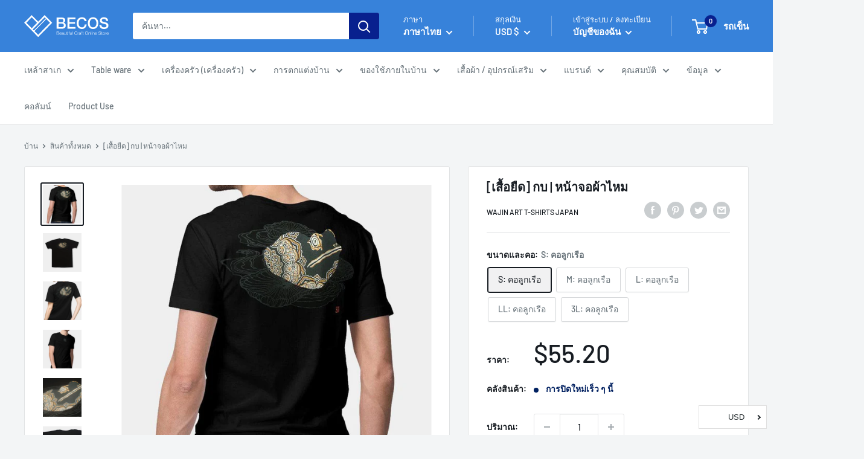

--- FILE ---
content_type: text/html; charset=utf-8
request_url: https://en.thebecos.com/th/collections/best-seller?view=globo.alsobought
body_size: 75347
content:
[{"id":5771689001112,"title":"[ปากกา] Makie Ballpoint Pen Senbazuru (ทองคำ) | Hakuichi | ใบทอง Kanazawa","handle":"s0009-143","description":"\u003cdiv class=\"voice\"\u003e\n\u003cfigure class=\"voice-img-left\"\u003e\u003cimg src=\"https:\/\/cdn.shopify.com\/s\/files\/1\/0304\/7001\/3064\/files\/fukidashi_m0016.jpg\" alt=\"Hakuichi Kenji Yoshikura\"\u003e\u003cfigcaptionclass\u003eKenji Yoshikura \u003c\/figcaptionclass\u003e\u003c\/figure\u003e\u003cdiv class=\"voice-text-right\"\u003e\u003cp class=\"voice-text\"\u003eปากกาลูกลื่นดั้งเดิมของ Hakuichi พร้อมบรรยากาศญี่ปุ่น ปั้นจั่นที่วาดบนฟอยล์ Kanazawa เป็นการออกแบบที่งดงาม \u003cbr\u003e \u003cbr\u003e ในการประชุมการประชุมสุดยอดญี่ปุ่น-สหรัฐฯที่จัดขึ้นในเดือนกุมภาพันธ์ 2560 นายกรัฐมนตรีอาเบะส่งรายการนี้ไปยังประธานาธิบดีทรัมป์และเป็นอัญมณีที่มีความกระตือรือร้นในมิตรภาพระหว่างญี่ปุ่นและสหรัฐอเมริกา \u003cbr\u003e \u003cbr\u003e เป็นรายการของขวัญยอดนิยม\u003c\/p\u003e\u003c\/div\u003e\n\u003c\/div\u003e\u003ch3 class=\"“table-title”\"\u003eข้อมูล\u003c\/h3\u003e\u003ctable class=\"data table additional-attributes\"\u003e\u003ctbody\u003e\n\u003ctr\u003e\n\u003cth class=\"col label\" scope=\"row\"\u003eผู้ผลิต\u003c\/th\u003e\n\u003ctd class=\"col data\" data-th=\"Manufacturer\"\u003eฮูคุอิจิ\u003c\/td\u003e\n\u003c\/tr\u003e\n\u003ctr\u003e\n\u003cth class=\"col label\" scope=\"row\"\u003eประเทศต้นกำเนิด\u003c\/th\u003e\n\u003ctd class=\"col data\" data-th=\"Country of origin\"\u003eจังหวัด Ishikawa ประเทศญี่ปุ่น\u003c\/td\u003e\n\u003c\/tr\u003e\n\u003ctr\u003e\n\u003cth class=\"col label\" scope=\"row\"\u003eเทคนิค\u003c\/th\u003e\n\u003ctd class=\"col data\" data-th=\"Technique\"\u003eใบทอง Kanazawa\u003c\/td\u003e\n\u003c\/tr\u003e\n\u003ctr\u003e\n\u003cth class=\"\" label=\"\" scope=\"\" col=\"\" row=\"\"\u003eวัสดุ\u003c\/th\u003e\n\u003ctd class=\"\" data-th=\"\" col=\"\" data=\"\" material=\"\"\u003eเรซิน\u003c\/td\u003e\n\u003c\/tr\u003e\n\u003ctr\u003e\n\u003cth class=\"col label\" scope=\"row\"\u003eขนาด\u003c\/th\u003e\n\u003ctd class=\"col data\" data-th=\"Size\"\u003e5.31 \" * 0.47\" * 0.47 \"(ตะกั่ว: 0.27\") (13.5 * 1.2 * 1.2 (芯: 0.7 มม.) ซม.)\u003c\/td\u003e\n\u003c\/tr\u003e\n\u003ctr\u003e\n\u003cth class=\"col label\" scope=\"row\"\u003eน้ำหนัก\u003c\/th\u003e\n\u003ctd class=\"col data\" data-th=\"Weight\"\u003e0.03 ปอนด์ (13G)\u003c\/td\u003e\n\u003c\/tr\u003e\n\u003ctr\u003e\n\u003cth class=\"col label\" scope=\"row\"\u003eความจุ\u003c\/th\u003e\n\u003ctd class=\"col data\" data-th=\"Capacity\"\u003e0 ออนซ์ (มล.)\u003c\/td\u003e\n\u003c\/tr\u003e\n\u003ctr\u003e\n\u003cth class=\"col label\" scope=\"row\"\u003eอุปกรณ์อิเล็กทรอนิกส์\u003c\/th\u003e\n\u003ctd class=\"col data\" data-th=\"Electronic Equipment\"\u003e\u003c\/td\u003e\n\u003c\/tr\u003e\n\u003ctr\u003e\n\u003cth class=\"col label\" scope=\"row\"\u003eบันทึก\u003c\/th\u003e\n\u003ctd class=\"col data\" data-th=\"Note\"\u003eกล่องเครื่องสำอาง, แกนทดแทน: Platinum Pen BSP-400 \/ Parker Ballpoint Pen Pen Standard Standard\u003c\/td\u003e\n\u003c\/tr\u003e\n\u003ctr\u003e\n\u003cth class=\"col label\" scope=\"row\"\u003eเวลาจัดส่ง\u003c\/th\u003e\n\u003ctd class=\"col data\" data-th=\"Delivery Time\"\u003e1-2 สัปดาห์ (ถ้าหมดสต็อก + 1-2 สัปดาห์)\u003c\/td\u003e\n\u003c\/tr\u003e\n\u003c\/tbody\u003e\u003c\/table\u003e","published_at":"2025-09-25T20:30:11+09:00","created_at":"2020-09-15T03:19:03+09:00","vendor":"HAKUICHI","type":"pen","tags":["10点以上あり","bouquet","freepaperbag","Gold","message","wrapping","金沢箔"],"price":7200,"price_min":7200,"price_max":7200,"available":true,"price_varies":false,"compare_at_price":null,"compare_at_price_min":0,"compare_at_price_max":0,"compare_at_price_varies":false,"variants":[{"id":36305504731288,"title":"Default Title","option1":"Default Title","option2":null,"option3":null,"sku":"s0009-143","requires_shipping":true,"taxable":true,"featured_image":null,"available":true,"name":"[ปากกา] Makie Ballpoint Pen Senbazuru (ทองคำ) | Hakuichi | ใบทอง Kanazawa","public_title":null,"options":["Default Title"],"price":7200,"weight":13,"compare_at_price":null,"inventory_management":"shopify","barcode":"","requires_selling_plan":false,"selling_plan_allocations":[]}],"images":["\/\/en.thebecos.com\/cdn\/shop\/files\/s0009-143-7.jpg?v=1704385703","\/\/en.thebecos.com\/cdn\/shop\/products\/22133837d12db6b9526ffa7e6762b1db_f79bf902-1f19-4a18-a716-7f5f48e41099.jpg?v=1703566706","\/\/en.thebecos.com\/cdn\/shop\/files\/s0009-143-8.jpg?v=1704385708","\/\/en.thebecos.com\/cdn\/shop\/files\/s0009-143-6.jpg?v=1704385713","\/\/en.thebecos.com\/cdn\/shop\/products\/hakuichi_0005_pen_sub02_54c10aee-f24c-4aa6-bafb-6ccc6ed1a7b9.jpg?v=1703566706","\/\/en.thebecos.com\/cdn\/shop\/products\/69062957ee0bfed0ec97c0955d7267a7_d8b9f125-9984-491e-873f-b7cd42d57dc7.jpg?v=1703566706","\/\/en.thebecos.com\/cdn\/shop\/products\/hakuichi_0000_999882ff-2002-49ad-bf7f-7c6f1763ec3b.jpg?v=1703566706","\/\/en.thebecos.com\/cdn\/shop\/products\/hakuichi_0001__1_da9917da-a4b5-448c-9e51-c92dec1af794.jpg?v=1703566706","\/\/en.thebecos.com\/cdn\/shop\/products\/hakuichi_0002__2_bbc500c7-594a-4b37-a0e0-59f0b1a43773.jpg?v=1703566706","\/\/en.thebecos.com\/cdn\/shop\/products\/hakuichi_0003_d79239d9-3b7b-4263-910c-5bea8ed39a9f.jpg?v=1703566706","\/\/en.thebecos.com\/cdn\/shop\/products\/hakuichi_0004_3238f796-6c44-4544-86c9-8b812b787363.jpg?v=1703566706","\/\/en.thebecos.com\/cdn\/shop\/products\/s0009-143-1.jpg?v=1703566706","\/\/en.thebecos.com\/cdn\/shop\/products\/s0009-143-2.jpg?v=1703566706","\/\/en.thebecos.com\/cdn\/shop\/products\/s0009-143-3.jpg?v=1703566706","\/\/en.thebecos.com\/cdn\/shop\/products\/s0009-143-4.jpg?v=1703566706","\/\/en.thebecos.com\/cdn\/shop\/products\/s0009-143-5.jpg?v=1703566706"],"featured_image":"\/\/en.thebecos.com\/cdn\/shop\/files\/s0009-143-7.jpg?v=1704385703","options":["Title"],"media":[{"alt":null,"id":33876801781977,"position":1,"preview_image":{"aspect_ratio":1.0,"height":840,"width":840,"src":"\/\/en.thebecos.com\/cdn\/shop\/files\/s0009-143-7.jpg?v=1704385703"},"aspect_ratio":1.0,"height":840,"media_type":"image","src":"\/\/en.thebecos.com\/cdn\/shop\/files\/s0009-143-7.jpg?v=1704385703","width":840},{"alt":null,"id":11598670364824,"position":2,"preview_image":{"aspect_ratio":1.0,"height":1024,"width":1024,"src":"\/\/en.thebecos.com\/cdn\/shop\/products\/22133837d12db6b9526ffa7e6762b1db_f79bf902-1f19-4a18-a716-7f5f48e41099.jpg?v=1703566706"},"aspect_ratio":1.0,"height":1024,"media_type":"image","src":"\/\/en.thebecos.com\/cdn\/shop\/products\/22133837d12db6b9526ffa7e6762b1db_f79bf902-1f19-4a18-a716-7f5f48e41099.jpg?v=1703566706","width":1024},{"alt":null,"id":33876801814745,"position":3,"preview_image":{"aspect_ratio":1.0,"height":840,"width":840,"src":"\/\/en.thebecos.com\/cdn\/shop\/files\/s0009-143-8.jpg?v=1704385708"},"aspect_ratio":1.0,"height":840,"media_type":"image","src":"\/\/en.thebecos.com\/cdn\/shop\/files\/s0009-143-8.jpg?v=1704385708","width":840},{"alt":null,"id":33876801749209,"position":4,"preview_image":{"aspect_ratio":1.0,"height":840,"width":840,"src":"\/\/en.thebecos.com\/cdn\/shop\/files\/s0009-143-6.jpg?v=1704385713"},"aspect_ratio":1.0,"height":840,"media_type":"image","src":"\/\/en.thebecos.com\/cdn\/shop\/files\/s0009-143-6.jpg?v=1704385713","width":840},{"alt":null,"id":11598670397592,"position":5,"preview_image":{"aspect_ratio":1.0,"height":1024,"width":1024,"src":"\/\/en.thebecos.com\/cdn\/shop\/products\/hakuichi_0005_pen_sub02_54c10aee-f24c-4aa6-bafb-6ccc6ed1a7b9.jpg?v=1703566706"},"aspect_ratio":1.0,"height":1024,"media_type":"image","src":"\/\/en.thebecos.com\/cdn\/shop\/products\/hakuichi_0005_pen_sub02_54c10aee-f24c-4aa6-bafb-6ccc6ed1a7b9.jpg?v=1703566706","width":1024},{"alt":null,"id":11598670430360,"position":6,"preview_image":{"aspect_ratio":1.0,"height":1024,"width":1024,"src":"\/\/en.thebecos.com\/cdn\/shop\/products\/69062957ee0bfed0ec97c0955d7267a7_d8b9f125-9984-491e-873f-b7cd42d57dc7.jpg?v=1703566706"},"aspect_ratio":1.0,"height":1024,"media_type":"image","src":"\/\/en.thebecos.com\/cdn\/shop\/products\/69062957ee0bfed0ec97c0955d7267a7_d8b9f125-9984-491e-873f-b7cd42d57dc7.jpg?v=1703566706","width":1024},{"alt":null,"id":11598670463128,"position":7,"preview_image":{"aspect_ratio":1.0,"height":1024,"width":1024,"src":"\/\/en.thebecos.com\/cdn\/shop\/products\/hakuichi_0000_999882ff-2002-49ad-bf7f-7c6f1763ec3b.jpg?v=1703566706"},"aspect_ratio":1.0,"height":1024,"media_type":"image","src":"\/\/en.thebecos.com\/cdn\/shop\/products\/hakuichi_0000_999882ff-2002-49ad-bf7f-7c6f1763ec3b.jpg?v=1703566706","width":1024},{"alt":null,"id":11598670495896,"position":8,"preview_image":{"aspect_ratio":1.0,"height":1024,"width":1024,"src":"\/\/en.thebecos.com\/cdn\/shop\/products\/hakuichi_0001__1_da9917da-a4b5-448c-9e51-c92dec1af794.jpg?v=1703566706"},"aspect_ratio":1.0,"height":1024,"media_type":"image","src":"\/\/en.thebecos.com\/cdn\/shop\/products\/hakuichi_0001__1_da9917da-a4b5-448c-9e51-c92dec1af794.jpg?v=1703566706","width":1024},{"alt":null,"id":11598670528664,"position":9,"preview_image":{"aspect_ratio":1.0,"height":1024,"width":1024,"src":"\/\/en.thebecos.com\/cdn\/shop\/products\/hakuichi_0002__2_bbc500c7-594a-4b37-a0e0-59f0b1a43773.jpg?v=1703566706"},"aspect_ratio":1.0,"height":1024,"media_type":"image","src":"\/\/en.thebecos.com\/cdn\/shop\/products\/hakuichi_0002__2_bbc500c7-594a-4b37-a0e0-59f0b1a43773.jpg?v=1703566706","width":1024},{"alt":null,"id":11598670561432,"position":10,"preview_image":{"aspect_ratio":1.0,"height":1024,"width":1024,"src":"\/\/en.thebecos.com\/cdn\/shop\/products\/hakuichi_0003_d79239d9-3b7b-4263-910c-5bea8ed39a9f.jpg?v=1703566706"},"aspect_ratio":1.0,"height":1024,"media_type":"image","src":"\/\/en.thebecos.com\/cdn\/shop\/products\/hakuichi_0003_d79239d9-3b7b-4263-910c-5bea8ed39a9f.jpg?v=1703566706","width":1024},{"alt":null,"id":11598670594200,"position":11,"preview_image":{"aspect_ratio":1.0,"height":1024,"width":1024,"src":"\/\/en.thebecos.com\/cdn\/shop\/products\/hakuichi_0004_3238f796-6c44-4544-86c9-8b812b787363.jpg?v=1703566706"},"aspect_ratio":1.0,"height":1024,"media_type":"image","src":"\/\/en.thebecos.com\/cdn\/shop\/products\/hakuichi_0004_3238f796-6c44-4544-86c9-8b812b787363.jpg?v=1703566706","width":1024},{"alt":"Image is for illustration purposes.","id":33014799761625,"position":12,"preview_image":{"aspect_ratio":1.0,"height":840,"width":840,"src":"\/\/en.thebecos.com\/cdn\/shop\/products\/s0009-143-1.jpg?v=1703566706"},"aspect_ratio":1.0,"height":840,"media_type":"image","src":"\/\/en.thebecos.com\/cdn\/shop\/products\/s0009-143-1.jpg?v=1703566706","width":840},{"alt":"Image is for illustration purposes.","id":33014799794393,"position":13,"preview_image":{"aspect_ratio":1.0,"height":840,"width":840,"src":"\/\/en.thebecos.com\/cdn\/shop\/products\/s0009-143-2.jpg?v=1703566706"},"aspect_ratio":1.0,"height":840,"media_type":"image","src":"\/\/en.thebecos.com\/cdn\/shop\/products\/s0009-143-2.jpg?v=1703566706","width":840},{"alt":"Image is for illustration purposes.","id":33014799827161,"position":14,"preview_image":{"aspect_ratio":1.0,"height":840,"width":840,"src":"\/\/en.thebecos.com\/cdn\/shop\/products\/s0009-143-3.jpg?v=1703566706"},"aspect_ratio":1.0,"height":840,"media_type":"image","src":"\/\/en.thebecos.com\/cdn\/shop\/products\/s0009-143-3.jpg?v=1703566706","width":840},{"alt":"Image is for illustration purposes.","id":33014799859929,"position":15,"preview_image":{"aspect_ratio":1.0,"height":840,"width":840,"src":"\/\/en.thebecos.com\/cdn\/shop\/products\/s0009-143-4.jpg?v=1703566706"},"aspect_ratio":1.0,"height":840,"media_type":"image","src":"\/\/en.thebecos.com\/cdn\/shop\/products\/s0009-143-4.jpg?v=1703566706","width":840},{"alt":"Image is for illustration purposes.","id":33014799892697,"position":16,"preview_image":{"aspect_ratio":1.0,"height":840,"width":840,"src":"\/\/en.thebecos.com\/cdn\/shop\/products\/s0009-143-5.jpg?v=1703566706"},"aspect_ratio":1.0,"height":840,"media_type":"image","src":"\/\/en.thebecos.com\/cdn\/shop\/products\/s0009-143-5.jpg?v=1703566706","width":840}],"requires_selling_plan":false,"selling_plan_groups":[],"content":"\u003cdiv class=\"voice\"\u003e\n\u003cfigure class=\"voice-img-left\"\u003e\u003cimg src=\"https:\/\/cdn.shopify.com\/s\/files\/1\/0304\/7001\/3064\/files\/fukidashi_m0016.jpg\" alt=\"Hakuichi Kenji Yoshikura\"\u003e\u003cfigcaptionclass\u003eKenji Yoshikura \u003c\/figcaptionclass\u003e\u003c\/figure\u003e\u003cdiv class=\"voice-text-right\"\u003e\u003cp class=\"voice-text\"\u003eปากกาลูกลื่นดั้งเดิมของ Hakuichi พร้อมบรรยากาศญี่ปุ่น ปั้นจั่นที่วาดบนฟอยล์ Kanazawa เป็นการออกแบบที่งดงาม \u003cbr\u003e \u003cbr\u003e ในการประชุมการประชุมสุดยอดญี่ปุ่น-สหรัฐฯที่จัดขึ้นในเดือนกุมภาพันธ์ 2560 นายกรัฐมนตรีอาเบะส่งรายการนี้ไปยังประธานาธิบดีทรัมป์และเป็นอัญมณีที่มีความกระตือรือร้นในมิตรภาพระหว่างญี่ปุ่นและสหรัฐอเมริกา \u003cbr\u003e \u003cbr\u003e เป็นรายการของขวัญยอดนิยม\u003c\/p\u003e\u003c\/div\u003e\n\u003c\/div\u003e\u003ch3 class=\"“table-title”\"\u003eข้อมูล\u003c\/h3\u003e\u003ctable class=\"data table additional-attributes\"\u003e\u003ctbody\u003e\n\u003ctr\u003e\n\u003cth class=\"col label\" scope=\"row\"\u003eผู้ผลิต\u003c\/th\u003e\n\u003ctd class=\"col data\" data-th=\"Manufacturer\"\u003eฮูคุอิจิ\u003c\/td\u003e\n\u003c\/tr\u003e\n\u003ctr\u003e\n\u003cth class=\"col label\" scope=\"row\"\u003eประเทศต้นกำเนิด\u003c\/th\u003e\n\u003ctd class=\"col data\" data-th=\"Country of origin\"\u003eจังหวัด Ishikawa ประเทศญี่ปุ่น\u003c\/td\u003e\n\u003c\/tr\u003e\n\u003ctr\u003e\n\u003cth class=\"col label\" scope=\"row\"\u003eเทคนิค\u003c\/th\u003e\n\u003ctd class=\"col data\" data-th=\"Technique\"\u003eใบทอง Kanazawa\u003c\/td\u003e\n\u003c\/tr\u003e\n\u003ctr\u003e\n\u003cth class=\"\" label=\"\" scope=\"\" col=\"\" row=\"\"\u003eวัสดุ\u003c\/th\u003e\n\u003ctd class=\"\" data-th=\"\" col=\"\" data=\"\" material=\"\"\u003eเรซิน\u003c\/td\u003e\n\u003c\/tr\u003e\n\u003ctr\u003e\n\u003cth class=\"col label\" scope=\"row\"\u003eขนาด\u003c\/th\u003e\n\u003ctd class=\"col data\" data-th=\"Size\"\u003e5.31 \" * 0.47\" * 0.47 \"(ตะกั่ว: 0.27\") (13.5 * 1.2 * 1.2 (芯: 0.7 มม.) ซม.)\u003c\/td\u003e\n\u003c\/tr\u003e\n\u003ctr\u003e\n\u003cth class=\"col label\" scope=\"row\"\u003eน้ำหนัก\u003c\/th\u003e\n\u003ctd class=\"col data\" data-th=\"Weight\"\u003e0.03 ปอนด์ (13G)\u003c\/td\u003e\n\u003c\/tr\u003e\n\u003ctr\u003e\n\u003cth class=\"col label\" scope=\"row\"\u003eความจุ\u003c\/th\u003e\n\u003ctd class=\"col data\" data-th=\"Capacity\"\u003e0 ออนซ์ (มล.)\u003c\/td\u003e\n\u003c\/tr\u003e\n\u003ctr\u003e\n\u003cth class=\"col label\" scope=\"row\"\u003eอุปกรณ์อิเล็กทรอนิกส์\u003c\/th\u003e\n\u003ctd class=\"col data\" data-th=\"Electronic Equipment\"\u003e\u003c\/td\u003e\n\u003c\/tr\u003e\n\u003ctr\u003e\n\u003cth class=\"col label\" scope=\"row\"\u003eบันทึก\u003c\/th\u003e\n\u003ctd class=\"col data\" data-th=\"Note\"\u003eกล่องเครื่องสำอาง, แกนทดแทน: Platinum Pen BSP-400 \/ Parker Ballpoint Pen Pen Standard Standard\u003c\/td\u003e\n\u003c\/tr\u003e\n\u003ctr\u003e\n\u003cth class=\"col label\" scope=\"row\"\u003eเวลาจัดส่ง\u003c\/th\u003e\n\u003ctd class=\"col data\" data-th=\"Delivery Time\"\u003e1-2 สัปดาห์ (ถ้าหมดสต็อก + 1-2 สัปดาห์)\u003c\/td\u003e\n\u003c\/tr\u003e\n\u003c\/tbody\u003e\u003c\/table\u003e"},{"id":8060923740377,"title":"[POUCH] Nishijin Silk Zipper-Clasp อุปกรณ์เสริมของ Nishijin Silk-Clasp Pouch Multi-Check (Sky Blue) | Nishijin Textiles | Atelier Kyoto Nishijin","handle":"s0210-009","description":"\u003cdiv class=\"voice\"\u003e  \u003cfigure class=\"voice-img-left\"\u003e\u003cimg src=\"https:\/\/cdn.shopify.com\/s\/files\/1\/0304\/7001\/3064\/files\/fukidashi_m0217.jpg\" alt=\"Atelier Kyoto Nishijin Shinji Sakamoto\"\u003e\u003cfigcaption class=\"voice-img-description\"\u003eชินจิซากาโมโตะ\u003c\/figcaption\u003e  \u003c\/figure\u003e  \u003cdiv class=\"voice-text-right\"\u003e    \u003cp class=\"voice-text\"\u003eกระเป๋าสิ่งทอของ Nishijin พร้อมเสร็จสิ้นการทำน้ำ\u003cbr\u003e \u003cbr\u003eนี่คือกระเป๋าที่มีความจุขนาดใหญ่ที่มีเสื้อยืดที่ทำจากสิ่งทอ Nishijin ที่ช่วยให้ผู้ใช้เพลิดเพลินไปกับงานฝีมือญี่ปุ่นแบบดั้งเดิมนี้ในชีวิตประจำวันของพวกเขา\u003cbr\u003e \u003cbr\u003eลวดเย็บเข้าไปในปากของกระเป๋าเพื่อให้เปิดอย่างสะดวกเมื่อคลายซิป\u003cbr\u003e \u003cbr\u003eผ้าทอที่ตรวจสอบหลายครั้งส่วนใหญ่เป็นสีฟ้าที่สดชื่นดูเหมือนจะเปลี่ยนสีเมื่อมองจากมุมที่แตกต่างกัน\u003cbr\u003e \u003cbr\u003eมันมีประโยชน์ในฐานะเพื่อนร่วมเดินทางสำหรับอุปกรณ์อาบน้ำเครื่องสำอางอุปกรณ์เสริมและอื่น ๆ\u003c\/p\u003e  \u003c\/div\u003e\n\u003c\/div\u003e\u003ch3 class=\"“table-title”\"\u003eข้อมูล\u003c\/h3\u003e\u003ctable class=\"data table additional-attributes\"\u003e\u003ctbody\u003e\n\u003ctr\u003e\n\u003cth class=\"col label\" scope=\"row\"\u003eผู้ผลิต\u003c\/th\u003e\n\u003ctd class=\"col data\" data-th=\"Manufacturer\"\u003eAtelier Kyoto Nishijin\u003c\/td\u003e\n\u003c\/tr\u003e\n\u003ctr\u003e\n\u003cth class=\"col label\" scope=\"row\"\u003eประเทศต้นกำเนิด\u003c\/th\u003e\n\u003ctd class=\"col data\" data-th=\"Country of origin\"\u003eเกียวโตประเทศญี่ปุ่น\u003c\/td\u003e\n\u003c\/tr\u003e\n\u003ctr\u003e\n\u003cth class=\"col label\" scope=\"row\"\u003eเทคนิค\u003c\/th\u003e\n\u003ctd class=\"col data\" data-th=\"Technique\"\u003eสิ่งทอของนิชิจิน\u003c\/td\u003e\n\u003c\/tr\u003e\n\u003ctr\u003e\n\u003cth class=\"\" col label scope=\"\" row\u003eวัสดุ\u003c\/th\u003e\n\u003ctd class=\"\" col data data-th=\"\" material\u003eผ้าไหมบริสุทธิ์\u003c\/td\u003e\n\u003c\/tr\u003e\n\u003ctr\u003e\n\u003cth class=\"col label\" scope=\"row\"\u003eขนาด\u003c\/th\u003e\n\u003ctd class=\"col data\" data-th=\"Size\"\u003eW7.09 * D3.35 * H5.31 in. (W18 * D8.5 * H13.5 ซม.)\u003c\/td\u003e\n\u003c\/tr\u003e\n\u003ctr\u003e\n\u003cth class=\"col label\" scope=\"row\"\u003eน้ำหนัก\u003c\/th\u003e\n\u003ctd class=\"col data\" data-th=\"Weight\"\u003e0.24 ปอนด์ (110 กรัม)\u003c\/td\u003e\n\u003c\/tr\u003e\n\u003ctr\u003e\n\u003cth class=\"col label\" scope=\"row\"\u003eความจุ\u003c\/th\u003e\n\u003ctd class=\"col data\" data-th=\"Capacity\"\u003e0 ออนซ์ (0ml)\u003c\/td\u003e\n\u003c\/tr\u003e\n\u003ctr\u003e\n\u003cth class=\"col label\" scope=\"row\"\u003eอุปกรณ์อิเล็กทรอนิกส์\u003c\/th\u003e\n\u003ctd class=\"col data\" data-th=\"Electronic Equipment\"\u003e\u003c\/td\u003e\n\u003c\/tr\u003e\n\u003ctr\u003e\n\u003cth class=\"col label\" scope=\"row\"\u003eบันทึก\u003c\/th\u003e\n\u003ctd class=\"col data\" data-th=\"Note\"\u003eโปรดระวังเมื่อใช้ผลิตภัณฑ์เนื่องจากอุปกรณ์โลหะอาจได้รับความเสียหายหากใช้แรงที่แรง\u003cbr\u003eหากผลิตภัณฑ์เปียกอย่าถูด้วยผ้าขนหนูและปล่อยให้อากาศแห้งก่อนที่จะใช้\u003cbr\u003eผลิตภัณฑ์นี้ทำจากผ้าไหมที่บอบบางมาก หากถูกคัดลอกอย่างรุนแรงด้วยวัตถุที่แหลมอาจเป็นรอยขีดข่วนที่ไม่สามารถซ่อมแซมได้ดังนั้นโปรดระวังให้มาก\u003cbr\u003eโปรดทราบว่าเราได้พยายามที่จะทำให้สีของภาพถ่ายผลิตภัณฑ์มีความแม่นยำต่อชีวิต แต่สีอาจดูแตกต่างกันไปขึ้นอยู่กับวิธีที่แสดง\u003c\/td\u003e\n\u003c\/tr\u003e\n\u003ctr\u003e\n\u003cth class=\"col label\" scope=\"row\"\u003eเวลาจัดส่ง\u003c\/th\u003e\n\u003ctd class=\"col data\" data-th=\"Delivery Time\"\u003e1-2 สัปดาห์ (ถ้าหมดสต็อก + 1-2 สัปดาห์)\u003c\/td\u003e\n\u003c\/tr\u003e\n\u003c\/tbody\u003e\u003c\/table\u003e","published_at":"2025-09-25T20:52:10+09:00","created_at":"2022-12-20T16:48:26+09:00","vendor":"ATELIER KYOTO NISHIJIN","type":"bag","tags":["bouquet","message","paperbag","Sky Blue","wrapping","残り1点"],"price":7080,"price_min":7080,"price_max":7080,"available":true,"price_varies":false,"compare_at_price":null,"compare_at_price_min":0,"compare_at_price_max":0,"compare_at_price_varies":false,"variants":[{"id":43656921120985,"title":"Default Title","option1":"Default Title","option2":null,"option3":null,"sku":"s0210-009","requires_shipping":true,"taxable":true,"featured_image":null,"available":true,"name":"[POUCH] Nishijin Silk Zipper-Clasp อุปกรณ์เสริมของ Nishijin Silk-Clasp Pouch Multi-Check (Sky Blue) | Nishijin Textiles | Atelier Kyoto Nishijin","public_title":null,"options":["Default Title"],"price":7080,"weight":110,"compare_at_price":null,"inventory_management":"shopify","barcode":"457007382101-8","requires_selling_plan":false,"selling_plan_allocations":[]}],"images":["\/\/en.thebecos.com\/cdn\/shop\/products\/s0210-009-1.jpg?v=1693602378","\/\/en.thebecos.com\/cdn\/shop\/products\/s0210-009-2.jpg?v=1693602382","\/\/en.thebecos.com\/cdn\/shop\/products\/s0210-009-3.jpg?v=1693602386","\/\/en.thebecos.com\/cdn\/shop\/products\/s0210-009-4.jpg?v=1693602390","\/\/en.thebecos.com\/cdn\/shop\/products\/s0210-009-5.jpg?v=1693602395","\/\/en.thebecos.com\/cdn\/shop\/products\/s0210-009-6.jpg?v=1693602399","\/\/en.thebecos.com\/cdn\/shop\/products\/s0210-009-7.jpg?v=1693602403","\/\/en.thebecos.com\/cdn\/shop\/products\/s0210-009-8.jpg?v=1693602407","\/\/en.thebecos.com\/cdn\/shop\/products\/s0210-009-9.jpg?v=1693602412","\/\/en.thebecos.com\/cdn\/shop\/products\/s0210-009-10.jpg?v=1693602416","\/\/en.thebecos.com\/cdn\/shop\/products\/s0210-009-11.jpg?v=1693602420","\/\/en.thebecos.com\/cdn\/shop\/products\/s0210-009-12.jpg?v=1693602425","\/\/en.thebecos.com\/cdn\/shop\/products\/s0210-009-13.jpg?v=1693602429","\/\/en.thebecos.com\/cdn\/shop\/products\/s0210-009-14.jpg?v=1693602433","\/\/en.thebecos.com\/cdn\/shop\/products\/s0210-009-15.jpg?v=1693602438"],"featured_image":"\/\/en.thebecos.com\/cdn\/shop\/products\/s0210-009-1.jpg?v=1693602378","options":["Title"],"media":[{"alt":null,"id":32635442397401,"position":1,"preview_image":{"aspect_ratio":1.0,"height":840,"width":840,"src":"\/\/en.thebecos.com\/cdn\/shop\/products\/s0210-009-1.jpg?v=1693602378"},"aspect_ratio":1.0,"height":840,"media_type":"image","src":"\/\/en.thebecos.com\/cdn\/shop\/products\/s0210-009-1.jpg?v=1693602378","width":840},{"alt":null,"id":32635442430169,"position":2,"preview_image":{"aspect_ratio":1.0,"height":840,"width":840,"src":"\/\/en.thebecos.com\/cdn\/shop\/products\/s0210-009-2.jpg?v=1693602382"},"aspect_ratio":1.0,"height":840,"media_type":"image","src":"\/\/en.thebecos.com\/cdn\/shop\/products\/s0210-009-2.jpg?v=1693602382","width":840},{"alt":null,"id":32635442462937,"position":3,"preview_image":{"aspect_ratio":1.0,"height":840,"width":840,"src":"\/\/en.thebecos.com\/cdn\/shop\/products\/s0210-009-3.jpg?v=1693602386"},"aspect_ratio":1.0,"height":840,"media_type":"image","src":"\/\/en.thebecos.com\/cdn\/shop\/products\/s0210-009-3.jpg?v=1693602386","width":840},{"alt":null,"id":32635442495705,"position":4,"preview_image":{"aspect_ratio":1.0,"height":840,"width":840,"src":"\/\/en.thebecos.com\/cdn\/shop\/products\/s0210-009-4.jpg?v=1693602390"},"aspect_ratio":1.0,"height":840,"media_type":"image","src":"\/\/en.thebecos.com\/cdn\/shop\/products\/s0210-009-4.jpg?v=1693602390","width":840},{"alt":null,"id":32635442528473,"position":5,"preview_image":{"aspect_ratio":1.0,"height":840,"width":840,"src":"\/\/en.thebecos.com\/cdn\/shop\/products\/s0210-009-5.jpg?v=1693602395"},"aspect_ratio":1.0,"height":840,"media_type":"image","src":"\/\/en.thebecos.com\/cdn\/shop\/products\/s0210-009-5.jpg?v=1693602395","width":840},{"alt":null,"id":32635442561241,"position":6,"preview_image":{"aspect_ratio":1.0,"height":840,"width":840,"src":"\/\/en.thebecos.com\/cdn\/shop\/products\/s0210-009-6.jpg?v=1693602399"},"aspect_ratio":1.0,"height":840,"media_type":"image","src":"\/\/en.thebecos.com\/cdn\/shop\/products\/s0210-009-6.jpg?v=1693602399","width":840},{"alt":null,"id":32635442594009,"position":7,"preview_image":{"aspect_ratio":1.0,"height":840,"width":840,"src":"\/\/en.thebecos.com\/cdn\/shop\/products\/s0210-009-7.jpg?v=1693602403"},"aspect_ratio":1.0,"height":840,"media_type":"image","src":"\/\/en.thebecos.com\/cdn\/shop\/products\/s0210-009-7.jpg?v=1693602403","width":840},{"alt":null,"id":32635442626777,"position":8,"preview_image":{"aspect_ratio":1.0,"height":840,"width":840,"src":"\/\/en.thebecos.com\/cdn\/shop\/products\/s0210-009-8.jpg?v=1693602407"},"aspect_ratio":1.0,"height":840,"media_type":"image","src":"\/\/en.thebecos.com\/cdn\/shop\/products\/s0210-009-8.jpg?v=1693602407","width":840},{"alt":null,"id":32635442659545,"position":9,"preview_image":{"aspect_ratio":1.0,"height":840,"width":840,"src":"\/\/en.thebecos.com\/cdn\/shop\/products\/s0210-009-9.jpg?v=1693602412"},"aspect_ratio":1.0,"height":840,"media_type":"image","src":"\/\/en.thebecos.com\/cdn\/shop\/products\/s0210-009-9.jpg?v=1693602412","width":840},{"alt":null,"id":32635442692313,"position":10,"preview_image":{"aspect_ratio":1.0,"height":840,"width":840,"src":"\/\/en.thebecos.com\/cdn\/shop\/products\/s0210-009-10.jpg?v=1693602416"},"aspect_ratio":1.0,"height":840,"media_type":"image","src":"\/\/en.thebecos.com\/cdn\/shop\/products\/s0210-009-10.jpg?v=1693602416","width":840},{"alt":null,"id":32635442725081,"position":11,"preview_image":{"aspect_ratio":1.0,"height":840,"width":840,"src":"\/\/en.thebecos.com\/cdn\/shop\/products\/s0210-009-11.jpg?v=1693602420"},"aspect_ratio":1.0,"height":840,"media_type":"image","src":"\/\/en.thebecos.com\/cdn\/shop\/products\/s0210-009-11.jpg?v=1693602420","width":840},{"alt":null,"id":32635442757849,"position":12,"preview_image":{"aspect_ratio":1.0,"height":840,"width":840,"src":"\/\/en.thebecos.com\/cdn\/shop\/products\/s0210-009-12.jpg?v=1693602425"},"aspect_ratio":1.0,"height":840,"media_type":"image","src":"\/\/en.thebecos.com\/cdn\/shop\/products\/s0210-009-12.jpg?v=1693602425","width":840},{"alt":null,"id":32635442790617,"position":13,"preview_image":{"aspect_ratio":1.0,"height":840,"width":840,"src":"\/\/en.thebecos.com\/cdn\/shop\/products\/s0210-009-13.jpg?v=1693602429"},"aspect_ratio":1.0,"height":840,"media_type":"image","src":"\/\/en.thebecos.com\/cdn\/shop\/products\/s0210-009-13.jpg?v=1693602429","width":840},{"alt":null,"id":32635442823385,"position":14,"preview_image":{"aspect_ratio":1.0,"height":840,"width":840,"src":"\/\/en.thebecos.com\/cdn\/shop\/products\/s0210-009-14.jpg?v=1693602433"},"aspect_ratio":1.0,"height":840,"media_type":"image","src":"\/\/en.thebecos.com\/cdn\/shop\/products\/s0210-009-14.jpg?v=1693602433","width":840},{"alt":null,"id":32635442856153,"position":15,"preview_image":{"aspect_ratio":1.0,"height":840,"width":840,"src":"\/\/en.thebecos.com\/cdn\/shop\/products\/s0210-009-15.jpg?v=1693602438"},"aspect_ratio":1.0,"height":840,"media_type":"image","src":"\/\/en.thebecos.com\/cdn\/shop\/products\/s0210-009-15.jpg?v=1693602438","width":840}],"requires_selling_plan":false,"selling_plan_groups":[],"content":"\u003cdiv class=\"voice\"\u003e  \u003cfigure class=\"voice-img-left\"\u003e\u003cimg src=\"https:\/\/cdn.shopify.com\/s\/files\/1\/0304\/7001\/3064\/files\/fukidashi_m0217.jpg\" alt=\"Atelier Kyoto Nishijin Shinji Sakamoto\"\u003e\u003cfigcaption class=\"voice-img-description\"\u003eชินจิซากาโมโตะ\u003c\/figcaption\u003e  \u003c\/figure\u003e  \u003cdiv class=\"voice-text-right\"\u003e    \u003cp class=\"voice-text\"\u003eกระเป๋าสิ่งทอของ Nishijin พร้อมเสร็จสิ้นการทำน้ำ\u003cbr\u003e \u003cbr\u003eนี่คือกระเป๋าที่มีความจุขนาดใหญ่ที่มีเสื้อยืดที่ทำจากสิ่งทอ Nishijin ที่ช่วยให้ผู้ใช้เพลิดเพลินไปกับงานฝีมือญี่ปุ่นแบบดั้งเดิมนี้ในชีวิตประจำวันของพวกเขา\u003cbr\u003e \u003cbr\u003eลวดเย็บเข้าไปในปากของกระเป๋าเพื่อให้เปิดอย่างสะดวกเมื่อคลายซิป\u003cbr\u003e \u003cbr\u003eผ้าทอที่ตรวจสอบหลายครั้งส่วนใหญ่เป็นสีฟ้าที่สดชื่นดูเหมือนจะเปลี่ยนสีเมื่อมองจากมุมที่แตกต่างกัน\u003cbr\u003e \u003cbr\u003eมันมีประโยชน์ในฐานะเพื่อนร่วมเดินทางสำหรับอุปกรณ์อาบน้ำเครื่องสำอางอุปกรณ์เสริมและอื่น ๆ\u003c\/p\u003e  \u003c\/div\u003e\n\u003c\/div\u003e\u003ch3 class=\"“table-title”\"\u003eข้อมูล\u003c\/h3\u003e\u003ctable class=\"data table additional-attributes\"\u003e\u003ctbody\u003e\n\u003ctr\u003e\n\u003cth class=\"col label\" scope=\"row\"\u003eผู้ผลิต\u003c\/th\u003e\n\u003ctd class=\"col data\" data-th=\"Manufacturer\"\u003eAtelier Kyoto Nishijin\u003c\/td\u003e\n\u003c\/tr\u003e\n\u003ctr\u003e\n\u003cth class=\"col label\" scope=\"row\"\u003eประเทศต้นกำเนิด\u003c\/th\u003e\n\u003ctd class=\"col data\" data-th=\"Country of origin\"\u003eเกียวโตประเทศญี่ปุ่น\u003c\/td\u003e\n\u003c\/tr\u003e\n\u003ctr\u003e\n\u003cth class=\"col label\" scope=\"row\"\u003eเทคนิค\u003c\/th\u003e\n\u003ctd class=\"col data\" data-th=\"Technique\"\u003eสิ่งทอของนิชิจิน\u003c\/td\u003e\n\u003c\/tr\u003e\n\u003ctr\u003e\n\u003cth class=\"\" col label scope=\"\" row\u003eวัสดุ\u003c\/th\u003e\n\u003ctd class=\"\" col data data-th=\"\" material\u003eผ้าไหมบริสุทธิ์\u003c\/td\u003e\n\u003c\/tr\u003e\n\u003ctr\u003e\n\u003cth class=\"col label\" scope=\"row\"\u003eขนาด\u003c\/th\u003e\n\u003ctd class=\"col data\" data-th=\"Size\"\u003eW7.09 * D3.35 * H5.31 in. (W18 * D8.5 * H13.5 ซม.)\u003c\/td\u003e\n\u003c\/tr\u003e\n\u003ctr\u003e\n\u003cth class=\"col label\" scope=\"row\"\u003eน้ำหนัก\u003c\/th\u003e\n\u003ctd class=\"col data\" data-th=\"Weight\"\u003e0.24 ปอนด์ (110 กรัม)\u003c\/td\u003e\n\u003c\/tr\u003e\n\u003ctr\u003e\n\u003cth class=\"col label\" scope=\"row\"\u003eความจุ\u003c\/th\u003e\n\u003ctd class=\"col data\" data-th=\"Capacity\"\u003e0 ออนซ์ (0ml)\u003c\/td\u003e\n\u003c\/tr\u003e\n\u003ctr\u003e\n\u003cth class=\"col label\" scope=\"row\"\u003eอุปกรณ์อิเล็กทรอนิกส์\u003c\/th\u003e\n\u003ctd class=\"col data\" data-th=\"Electronic Equipment\"\u003e\u003c\/td\u003e\n\u003c\/tr\u003e\n\u003ctr\u003e\n\u003cth class=\"col label\" scope=\"row\"\u003eบันทึก\u003c\/th\u003e\n\u003ctd class=\"col data\" data-th=\"Note\"\u003eโปรดระวังเมื่อใช้ผลิตภัณฑ์เนื่องจากอุปกรณ์โลหะอาจได้รับความเสียหายหากใช้แรงที่แรง\u003cbr\u003eหากผลิตภัณฑ์เปียกอย่าถูด้วยผ้าขนหนูและปล่อยให้อากาศแห้งก่อนที่จะใช้\u003cbr\u003eผลิตภัณฑ์นี้ทำจากผ้าไหมที่บอบบางมาก หากถูกคัดลอกอย่างรุนแรงด้วยวัตถุที่แหลมอาจเป็นรอยขีดข่วนที่ไม่สามารถซ่อมแซมได้ดังนั้นโปรดระวังให้มาก\u003cbr\u003eโปรดทราบว่าเราได้พยายามที่จะทำให้สีของภาพถ่ายผลิตภัณฑ์มีความแม่นยำต่อชีวิต แต่สีอาจดูแตกต่างกันไปขึ้นอยู่กับวิธีที่แสดง\u003c\/td\u003e\n\u003c\/tr\u003e\n\u003ctr\u003e\n\u003cth class=\"col label\" scope=\"row\"\u003eเวลาจัดส่ง\u003c\/th\u003e\n\u003ctd class=\"col data\" data-th=\"Delivery Time\"\u003e1-2 สัปดาห์ (ถ้าหมดสต็อก + 1-2 สัปดาห์)\u003c\/td\u003e\n\u003c\/tr\u003e\n\u003c\/tbody\u003e\u003c\/table\u003e"},{"id":6597710741678,"title":"[Sake Cup] Shun Japan Mt. Fuji Magic 2 ชิ้น | Mino Wares | Marumo Takagi","handle":"s0111-034","description":"\u003cdiv class=\"voice\"\u003e  \u003cfigure class=\"voice-img-left\"\u003e\u003cimg src=\"https:\/\/cdn.shopify.com\/s\/files\/1\/0304\/7001\/3064\/files\/fukidashi_m0118.jpg\" alt=\"Marumo Takagi Masaharu Takagi\"\u003e\u003cfigcaption class=\"voice-img-description\"\u003eMasaharu Takagi\u003c\/figcaption\u003e  \u003c\/figure\u003e  \u003cdiv class=\"voice-text-right\"\u003e    \u003cp class=\"voice-text\"\u003eนี่คือถ้วยสาเกที่เพลิดเพลินไปกับความงาม Mt.fuji \u0026 Cherry Blossoms!\u003cbr\u003e\u003cbr\u003eผลึกหิมะความงามปรากฏขึ้นที่อุณหภูมิต่ำกว่า 17 ° C และหายไปที่อุณหภูมิห้อง \u003cbr\u003e\u003cbr\u003eคุณจะประหลาดใจกับการเปลี่ยนแปลงที่สวยงามในการออกแบบเมื่อคุณเทเครื่องดื่มเย็นลงไป\u003c\/p\u003e  \u003c\/div\u003e\n\u003c\/div\u003e\u003ch3 class=\"“table-title”\"\u003eข้อมูล\u003c\/h3\u003e\u003ctable class=\"data table additional-attributes\"\u003e\u003ctbody\u003e\n\u003ctr\u003e\n\u003cth class=\"col label\" scope=\"row\"\u003eผู้ผลิต\u003c\/th\u003e\n\u003ctd class=\"col data\" data-th=\"Manufacturer\"\u003eMarumo Takagi\u003c\/td\u003e\n\u003c\/tr\u003e\n\u003ctr\u003e\n\u003cth class=\"col label\" scope=\"row\"\u003eประเทศต้นกำเนิด\u003c\/th\u003e\n\u003ctd class=\"col data\" data-th=\"Country of origin\"\u003eGifu Prefecture ประเทศญี่ปุ่น\u003c\/td\u003e\n\u003c\/tr\u003e\n\u003ctr\u003e\n\u003cth class=\"col label\" scope=\"row\"\u003eเทคนิค\u003c\/th\u003e\n\u003ctd class=\"col data\" data-th=\"Technique\"\u003eMino Wares\u003c\/td\u003e\n\u003c\/tr\u003e\n\u003ctr\u003e\n\u003cth class=\"\" col label scope=\"\" row\u003eวัสดุ\u003c\/th\u003e\n\u003ctd class=\"\" col data data-th=\"\" material\u003eเซรามิก\u003c\/td\u003e\n\u003c\/tr\u003e\n\u003ctr\u003e\n\u003cth class=\"col label\" scope=\"row\"\u003eขนาด\u003c\/th\u003e\n\u003ctd class=\"col data\" data-th=\"Size\"\u003eW3.54 * D3.54 * H1.34 นิ้ว (W9 * D9 * H3.4 ซม.)\u003c\/td\u003e\n\u003c\/tr\u003e\n\u003ctr\u003e\n\u003cth class=\"col label\" scope=\"row\"\u003eน้ำหนัก\u003c\/th\u003e\n\u003ctd class=\"col data\" data-th=\"Weight\"\u003e0.4 ปอนด์ (180 กรัม)\u003c\/td\u003e\n\u003c\/tr\u003e\n\u003ctr\u003e\n\u003cth class=\"col label\" scope=\"row\"\u003eความจุ\u003c\/th\u003e\n\u003ctd class=\"col data\" data-th=\"Capacity\"\u003e2.37 ออนซ์ (70ml)\u003c\/td\u003e\n\u003c\/tr\u003e\n\u003ctr\u003e\n\u003cth class=\"col label\" scope=\"row\"\u003eอุปกรณ์อิเล็กทรอนิกส์\u003c\/th\u003e\n\u003ctd class=\"col data\" data-th=\"Electronic Equipment\"\u003eเตาอบไมโครเวฟ: X เครื่องล้างจาน: X Direct Fire: X IH: X OVEN: X,\u003c\/td\u003e\n\u003c\/tr\u003e\n\u003ctr\u003e\n\u003cth class=\"col label\" scope=\"row\"\u003eบันทึก\u003c\/th\u003e\n\u003ctd class=\"col data\" data-th=\"Note\"\u003eเพื่อป้องกันไม่ให้สีซีดจางอย่าเปิดเผยแสงแดดเป็นเวลานาน อย่าใช้เครื่องขัดหรือสารกัดกร่อน\u003c\/td\u003e\n\u003c\/tr\u003e\n\u003ctr\u003e\n\u003cth class=\"col label\" scope=\"row\"\u003eเวลาจัดส่ง\u003c\/th\u003e\n\u003ctd class=\"col data\" data-th=\"Delivery Time\"\u003e1-2 สัปดาห์ (ถ้าหมดสต็อก + 1-2 สัปดาห์)\u003c\/td\u003e\n\u003c\/tr\u003e\n\u003c\/tbody\u003e\u003c\/table\u003e","published_at":"2025-09-25T20:38:54+09:00","created_at":"2021-03-31T12:48:58+09:00","vendor":"MARUMO TAKAGI","type":"sake-glass","tags":["10点以上あり","BlackFriday","bouquet","ceramic","Magic Type","message","Mother's Day","paperbag","Tableware","White","wrapping","残り7点","美濃焼","陶磁器"],"price":4320,"price_min":4320,"price_max":4320,"available":true,"price_varies":false,"compare_at_price":null,"compare_at_price_min":0,"compare_at_price_max":0,"compare_at_price_varies":false,"variants":[{"id":39462034997422,"title":"Default Title","option1":"Default Title","option2":null,"option3":null,"sku":"s0111-034","requires_shipping":true,"taxable":true,"featured_image":null,"available":true,"name":"[Sake Cup] Shun Japan Mt. Fuji Magic 2 ชิ้น | Mino Wares | Marumo Takagi","public_title":null,"options":["Default Title"],"price":4320,"weight":180,"compare_at_price":null,"inventory_management":"shopify","barcode":"457358570-5760","requires_selling_plan":false,"selling_plan_allocations":[]}],"images":["\/\/en.thebecos.com\/cdn\/shop\/products\/S0111-034-1.jpg?v=1622076449","\/\/en.thebecos.com\/cdn\/shop\/products\/S0111-034-2.jpg?v=1622076453","\/\/en.thebecos.com\/cdn\/shop\/products\/S0111-034-3.jpg?v=1622076456","\/\/en.thebecos.com\/cdn\/shop\/products\/S0111-034-4.jpg?v=1622076460"],"featured_image":"\/\/en.thebecos.com\/cdn\/shop\/products\/S0111-034-1.jpg?v=1622076449","options":["Title"],"media":[{"alt":null,"id":20480440041646,"position":1,"preview_image":{"aspect_ratio":1.0,"height":1024,"width":1024,"src":"\/\/en.thebecos.com\/cdn\/shop\/products\/S0111-034-1.jpg?v=1622076449"},"aspect_ratio":1.0,"height":1024,"media_type":"image","src":"\/\/en.thebecos.com\/cdn\/shop\/products\/S0111-034-1.jpg?v=1622076449","width":1024},{"alt":null,"id":20480440172718,"position":2,"preview_image":{"aspect_ratio":1.778,"height":540,"width":960,"src":"\/\/en.thebecos.com\/cdn\/shop\/products\/f630365ac60a4bbd881783d01164c607.thumbnail.0000000.jpg?v=1617164956"},"aspect_ratio":1.779,"duration":18551,"media_type":"video","sources":[{"format":"mp4","height":480,"mime_type":"video\/mp4","url":"\/\/en.thebecos.com\/cdn\/shop\/videos\/c\/vp\/f630365ac60a4bbd881783d01164c607\/f630365ac60a4bbd881783d01164c607.SD-480p-1.5Mbps.mp4?v=0","width":854},{"format":"m3u8","height":480,"mime_type":"application\/x-mpegURL","url":"\/\/en.thebecos.com\/cdn\/shop\/videos\/c\/vp\/f630365ac60a4bbd881783d01164c607\/f630365ac60a4bbd881783d01164c607.m3u8?v=0","width":854}]},{"alt":null,"id":20480440074414,"position":3,"preview_image":{"aspect_ratio":1.0,"height":1024,"width":1024,"src":"\/\/en.thebecos.com\/cdn\/shop\/products\/S0111-034-2.jpg?v=1622076453"},"aspect_ratio":1.0,"height":1024,"media_type":"image","src":"\/\/en.thebecos.com\/cdn\/shop\/products\/S0111-034-2.jpg?v=1622076453","width":1024},{"alt":null,"id":20480440107182,"position":4,"preview_image":{"aspect_ratio":1.0,"height":1024,"width":1024,"src":"\/\/en.thebecos.com\/cdn\/shop\/products\/S0111-034-3.jpg?v=1622076456"},"aspect_ratio":1.0,"height":1024,"media_type":"image","src":"\/\/en.thebecos.com\/cdn\/shop\/products\/S0111-034-3.jpg?v=1622076456","width":1024},{"alt":null,"id":20480440139950,"position":5,"preview_image":{"aspect_ratio":1.0,"height":1024,"width":1024,"src":"\/\/en.thebecos.com\/cdn\/shop\/products\/S0111-034-4.jpg?v=1622076460"},"aspect_ratio":1.0,"height":1024,"media_type":"image","src":"\/\/en.thebecos.com\/cdn\/shop\/products\/S0111-034-4.jpg?v=1622076460","width":1024}],"requires_selling_plan":false,"selling_plan_groups":[],"content":"\u003cdiv class=\"voice\"\u003e  \u003cfigure class=\"voice-img-left\"\u003e\u003cimg src=\"https:\/\/cdn.shopify.com\/s\/files\/1\/0304\/7001\/3064\/files\/fukidashi_m0118.jpg\" alt=\"Marumo Takagi Masaharu Takagi\"\u003e\u003cfigcaption class=\"voice-img-description\"\u003eMasaharu Takagi\u003c\/figcaption\u003e  \u003c\/figure\u003e  \u003cdiv class=\"voice-text-right\"\u003e    \u003cp class=\"voice-text\"\u003eนี่คือถ้วยสาเกที่เพลิดเพลินไปกับความงาม Mt.fuji \u0026 Cherry Blossoms!\u003cbr\u003e\u003cbr\u003eผลึกหิมะความงามปรากฏขึ้นที่อุณหภูมิต่ำกว่า 17 ° C และหายไปที่อุณหภูมิห้อง \u003cbr\u003e\u003cbr\u003eคุณจะประหลาดใจกับการเปลี่ยนแปลงที่สวยงามในการออกแบบเมื่อคุณเทเครื่องดื่มเย็นลงไป\u003c\/p\u003e  \u003c\/div\u003e\n\u003c\/div\u003e\u003ch3 class=\"“table-title”\"\u003eข้อมูล\u003c\/h3\u003e\u003ctable class=\"data table additional-attributes\"\u003e\u003ctbody\u003e\n\u003ctr\u003e\n\u003cth class=\"col label\" scope=\"row\"\u003eผู้ผลิต\u003c\/th\u003e\n\u003ctd class=\"col data\" data-th=\"Manufacturer\"\u003eMarumo Takagi\u003c\/td\u003e\n\u003c\/tr\u003e\n\u003ctr\u003e\n\u003cth class=\"col label\" scope=\"row\"\u003eประเทศต้นกำเนิด\u003c\/th\u003e\n\u003ctd class=\"col data\" data-th=\"Country of origin\"\u003eGifu Prefecture ประเทศญี่ปุ่น\u003c\/td\u003e\n\u003c\/tr\u003e\n\u003ctr\u003e\n\u003cth class=\"col label\" scope=\"row\"\u003eเทคนิค\u003c\/th\u003e\n\u003ctd class=\"col data\" data-th=\"Technique\"\u003eMino Wares\u003c\/td\u003e\n\u003c\/tr\u003e\n\u003ctr\u003e\n\u003cth class=\"\" col label scope=\"\" row\u003eวัสดุ\u003c\/th\u003e\n\u003ctd class=\"\" col data data-th=\"\" material\u003eเซรามิก\u003c\/td\u003e\n\u003c\/tr\u003e\n\u003ctr\u003e\n\u003cth class=\"col label\" scope=\"row\"\u003eขนาด\u003c\/th\u003e\n\u003ctd class=\"col data\" data-th=\"Size\"\u003eW3.54 * D3.54 * H1.34 นิ้ว (W9 * D9 * H3.4 ซม.)\u003c\/td\u003e\n\u003c\/tr\u003e\n\u003ctr\u003e\n\u003cth class=\"col label\" scope=\"row\"\u003eน้ำหนัก\u003c\/th\u003e\n\u003ctd class=\"col data\" data-th=\"Weight\"\u003e0.4 ปอนด์ (180 กรัม)\u003c\/td\u003e\n\u003c\/tr\u003e\n\u003ctr\u003e\n\u003cth class=\"col label\" scope=\"row\"\u003eความจุ\u003c\/th\u003e\n\u003ctd class=\"col data\" data-th=\"Capacity\"\u003e2.37 ออนซ์ (70ml)\u003c\/td\u003e\n\u003c\/tr\u003e\n\u003ctr\u003e\n\u003cth class=\"col label\" scope=\"row\"\u003eอุปกรณ์อิเล็กทรอนิกส์\u003c\/th\u003e\n\u003ctd class=\"col data\" data-th=\"Electronic Equipment\"\u003eเตาอบไมโครเวฟ: X เครื่องล้างจาน: X Direct Fire: X IH: X OVEN: X,\u003c\/td\u003e\n\u003c\/tr\u003e\n\u003ctr\u003e\n\u003cth class=\"col label\" scope=\"row\"\u003eบันทึก\u003c\/th\u003e\n\u003ctd class=\"col data\" data-th=\"Note\"\u003eเพื่อป้องกันไม่ให้สีซีดจางอย่าเปิดเผยแสงแดดเป็นเวลานาน อย่าใช้เครื่องขัดหรือสารกัดกร่อน\u003c\/td\u003e\n\u003c\/tr\u003e\n\u003ctr\u003e\n\u003cth class=\"col label\" scope=\"row\"\u003eเวลาจัดส่ง\u003c\/th\u003e\n\u003ctd class=\"col data\" data-th=\"Delivery Time\"\u003e1-2 สัปดาห์ (ถ้าหมดสต็อก + 1-2 สัปดาห์)\u003c\/td\u003e\n\u003c\/tr\u003e\n\u003c\/tbody\u003e\u003c\/table\u003e"},{"id":8174594588889,"title":"[เครื่องเขียน] หนังสือแสตมป์แดงฟูลมูน (สีดำ) | Karakami (กระดาษญี่ปุ่น) ｜ keibifugetsu","handle":"s0214-029","description":"\u003cdiv class=\"voice\"\u003e  \u003cfigure class=\"voice-img-left\"\u003e\u003cimg src=\"https:\/\/cdn.shopify.com\/s\/files\/1\/0304\/7001\/3064\/files\/fukidashi_m0221.jpg\" alt=\"Keibifugetsu Masayuki Koizumi\"\u003e\u003cfigcaption class=\"voice-img-description\"\u003eMasayuki Koizumi\u003c\/figcaption\u003e  \u003c\/figure\u003e  \u003cdiv class=\"voice-text-right\"\u003e    \u003cp class=\"voice-text\"\u003eหนังสือแสตมป์วิหารสีแดงที่มีพระจันทร์เต็มดวงที่น่าประทับใจบนกระดาษญี่ปุ่นสีดำ\u003cbr\u003e \u003cbr\u003eพระจันทร์เต็มดวงถูกพิมพ์ลงบนกระดาษญี่ปุ่นที่ทำด้วยมือโดยใช้เทคนิค Edo Karakami ซึ่งเป็นรูปแบบของการพิมพ์ไม้บล็อก\u003cbr\u003e \u003cbr\u003eสำหรับคนญี่ปุ่นดวงจันทร์เป็นหน่วยงานที่เรารู้สึกถึงตัวตน\u003cbr\u003e \u003cbr\u003eเราเลือกมันเพราะมันทำให้เกิดความรู้สึกของความคุ้นเคยและอารมณ์ที่ลึกซึ้ง\u003cbr\u003e \u003cbr\u003eกระดาษญี่ปุ่นเป็นต้นฉบับ \"keibifugetsu\" และทำจากรอยขีดข่วนโดย Hiroko Tanino ซึ่งเป็นผู้บริหารกระดาษทำด้วยมือ Tanino\u003cbr\u003e \u003cbr\u003eฟอสซิลปะการังซึ่งกล่าวกันว่ามีคุณสมบัติต้านเชื้อแบคทีเรียถูกล้อมรอบในกระดาษซึ่งย้อมด้วยหมึกสีดำ\u003cbr\u003e \u003cbr\u003eมันทำด้วยพลังชีวิตของธรรมชาติและความหลงใหลของช่างฝีมือและเป็นบันทึกที่สมบูรณ์แบบของการเยี่ยมชมศาลเจ้าและวัดญี่ปุ่น\u003cbr\u003e \u003cbr\u003eเราหวังว่าคุณจะรู้สึกมีความสุขในการถือไอเท็มที่ดีในมือของคุณ\u003cbr\u003e \u003cbr\u003eพระจันทร์เต็มดวงมีสามสี: สีบรอนซ์เงินและใบทอง\u003c\/p\u003e  \u003c\/div\u003e\n\u003c\/div\u003e\u003ch3 class=\"“table-title”\"\u003eข้อมูล\u003c\/h3\u003e\u003ctable class=\"data table additional-attributes\"\u003e\u003ctbody\u003e\n\u003ctr\u003e\n\u003cth class=\"col label\" scope=\"row\"\u003eผู้ผลิต\u003c\/th\u003e\n\u003ctd class=\"col data\" data-th=\"Manufacturer\"\u003eKeibifugetsu\u003c\/td\u003e\n\u003c\/tr\u003e\n\u003ctr\u003e\n\u003cth class=\"col label\" scope=\"row\"\u003eประเทศต้นกำเนิด\u003c\/th\u003e\n\u003ctd class=\"col data\" data-th=\"Country of origin\"\u003e\u003c\/td\u003e\n\u003c\/tr\u003e\n\u003ctr\u003e\n\u003cth class=\"col label\" scope=\"row\"\u003eเทคนิค\u003c\/th\u003e\n\u003ctd class=\"col data\" data-th=\"Technique\"\u003eชาวกะเหรี่ยง\u003c\/td\u003e\n\u003c\/tr\u003e\n\u003ctr\u003e\n\u003cth class=\"\" col label scope=\"\" row\u003eวัสดุ\u003c\/th\u003e\n\u003ctd class=\"\" col data data-th=\"\" material\u003eกระดาษญี่ปุ่นพร้อมปะการังฟอสซิล\u003c\/td\u003e\n\u003c\/tr\u003e\n\u003ctr\u003e\n\u003cth class=\"col label\" scope=\"row\"\u003eขนาด\u003c\/th\u003e\n\u003ctd class=\"col data\" data-th=\"Size\"\u003eW4.53 * D6.5 * H0.79 in. (W11.5 * D16.5 * H2CM)\u003c\/td\u003e\n\u003c\/tr\u003e\n\u003ctr\u003e\n\u003cth class=\"col label\" scope=\"row\"\u003eน้ำหนัก\u003c\/th\u003e\n\u003ctd class=\"col data\" data-th=\"Weight\"\u003e0.33 ปอนด์ (150 กรัม)\u003c\/td\u003e\n\u003c\/tr\u003e\n\u003ctr\u003e\n\u003cth class=\"col label\" scope=\"row\"\u003eความจุ\u003c\/th\u003e\n\u003ctd class=\"col data\" data-th=\"Capacity\"\u003e0 ออนซ์ (0ml)\u003c\/td\u003e\n\u003c\/tr\u003e\n\u003ctr\u003e\n\u003cth class=\"col label\" scope=\"row\"\u003eอุปกรณ์อิเล็กทรอนิกส์\u003c\/th\u003e\n\u003ctd class=\"col data\" data-th=\"Electronic Equipment\"\u003eฟอยล์เปลี่ยนสีเมื่อเวลาผ่านไป\u003c\/td\u003e\n\u003c\/tr\u003e\n\u003ctr\u003e\n\u003cth class=\"col label\" scope=\"row\"\u003eบันทึก\u003c\/th\u003e\n\u003ctd class=\"col data\" data-th=\"Note\"\u003e\u003c\/td\u003e\n\u003c\/tr\u003e\n\u003ctr\u003e\n\u003cth class=\"col label\" scope=\"row\"\u003eเวลาจัดส่ง\u003c\/th\u003e\n\u003ctd class=\"col data\" data-th=\"Delivery Time\"\u003e1-2 สัปดาห์ (ถ้าหมดสต็อก + 1-2 สัปดาห์)\u003c\/td\u003e\n\u003c\/tr\u003e\n\u003c\/tbody\u003e\u003c\/table\u003e","published_at":"2025-09-25T20:59:46+09:00","created_at":"2023-05-25T23:40:37+09:00","vendor":"KEIBIFUGETSU","type":"goshuin-book","tags":["bouquet","message","paperbag","wrapping"],"price":16500,"price_min":16500,"price_max":35640,"available":true,"price_varies":true,"compare_at_price":null,"compare_at_price_min":0,"compare_at_price_max":0,"compare_at_price_varies":false,"variants":[{"id":43922045468889,"title":"บรอนซ์","option1":"บรอนซ์","option2":null,"option3":null,"sku":"s0214-030","requires_shipping":true,"taxable":true,"featured_image":null,"available":true,"name":"[เครื่องเขียน] หนังสือแสตมป์แดงฟูลมูน (สีดำ) | Karakami (กระดาษญี่ปุ่น) ｜ keibifugetsu - บรอนซ์","public_title":"บรอนซ์","options":["บรอนซ์"],"price":16500,"weight":150,"compare_at_price":null,"inventory_management":"shopify","barcode":null,"requires_selling_plan":false,"selling_plan_allocations":[]},{"id":43922045501657,"title":"ฟอยล์เงิน","option1":"ฟอยล์เงิน","option2":null,"option3":null,"sku":"s0214-031","requires_shipping":true,"taxable":true,"featured_image":null,"available":true,"name":"[เครื่องเขียน] หนังสือแสตมป์แดงฟูลมูน (สีดำ) | Karakami (กระดาษญี่ปุ่น) ｜ keibifugetsu - ฟอยล์เงิน","public_title":"ฟอยล์เงิน","options":["ฟอยล์เงิน"],"price":21120,"weight":150,"compare_at_price":null,"inventory_management":"shopify","barcode":null,"requires_selling_plan":false,"selling_plan_allocations":[]},{"id":43922045534425,"title":"ใบทอง","option1":"ใบทอง","option2":null,"option3":null,"sku":"s0214-032","requires_shipping":true,"taxable":true,"featured_image":null,"available":true,"name":"[เครื่องเขียน] หนังสือแสตมป์แดงฟูลมูน (สีดำ) | Karakami (กระดาษญี่ปุ่น) ｜ keibifugetsu - ใบทอง","public_title":"ใบทอง","options":["ใบทอง"],"price":35640,"weight":150,"compare_at_price":null,"inventory_management":"shopify","barcode":null,"requires_selling_plan":false,"selling_plan_allocations":[]}],"images":["\/\/en.thebecos.com\/cdn\/shop\/products\/s0214-029-1.jpg?v=1712427919","\/\/en.thebecos.com\/cdn\/shop\/products\/s0214-029-2.jpg?v=1712427923","\/\/en.thebecos.com\/cdn\/shop\/products\/s0214-029-3.jpg?v=1712427928","\/\/en.thebecos.com\/cdn\/shop\/products\/s0214-029-4.jpg?v=1712427932","\/\/en.thebecos.com\/cdn\/shop\/products\/s0214-029-5.jpg?v=1712427936","\/\/en.thebecos.com\/cdn\/shop\/products\/s0214-029-6.jpg?v=1712427940","\/\/en.thebecos.com\/cdn\/shop\/products\/s0214-029-7.jpg?v=1712427944","\/\/en.thebecos.com\/cdn\/shop\/products\/s0214-029-8.jpg?v=1712427949","\/\/en.thebecos.com\/cdn\/shop\/products\/s0214-029-9.jpg?v=1712427953","\/\/en.thebecos.com\/cdn\/shop\/products\/s0214-029-10.jpg?v=1712427957","\/\/en.thebecos.com\/cdn\/shop\/products\/s0214-029-11.jpg?v=1712427962","\/\/en.thebecos.com\/cdn\/shop\/products\/s0214-029-12.jpg?v=1712427966","\/\/en.thebecos.com\/cdn\/shop\/products\/s0214-029-13.jpg?v=1712427970","\/\/en.thebecos.com\/cdn\/shop\/products\/s0214-029-14.jpg?v=1712427974","\/\/en.thebecos.com\/cdn\/shop\/products\/s0214-029-15.jpg?v=1712427979","\/\/en.thebecos.com\/cdn\/shop\/products\/s0214-029-16.jpg?v=1712427983","\/\/en.thebecos.com\/cdn\/shop\/products\/s0214-029-17.jpg?v=1712427987","\/\/en.thebecos.com\/cdn\/shop\/products\/s0214-029-18.jpg?v=1712427991","\/\/en.thebecos.com\/cdn\/shop\/products\/s0214-029-19.jpg?v=1712427996","\/\/en.thebecos.com\/cdn\/shop\/products\/s0214-029-20.jpg?v=1712428001","\/\/en.thebecos.com\/cdn\/shop\/products\/s0214-029-21.jpg?v=1712428005","\/\/en.thebecos.com\/cdn\/shop\/products\/s0214-029-22.jpg?v=1712428009"],"featured_image":"\/\/en.thebecos.com\/cdn\/shop\/products\/s0214-029-1.jpg?v=1712427919","options":["เลือกการออกแบบ"],"media":[{"alt":null,"id":33127173193945,"position":1,"preview_image":{"aspect_ratio":1.0,"height":840,"width":840,"src":"\/\/en.thebecos.com\/cdn\/shop\/products\/s0214-029-1.jpg?v=1712427919"},"aspect_ratio":1.0,"height":840,"media_type":"image","src":"\/\/en.thebecos.com\/cdn\/shop\/products\/s0214-029-1.jpg?v=1712427919","width":840},{"alt":null,"id":33127173226713,"position":2,"preview_image":{"aspect_ratio":1.0,"height":840,"width":840,"src":"\/\/en.thebecos.com\/cdn\/shop\/products\/s0214-029-2.jpg?v=1712427923"},"aspect_ratio":1.0,"height":840,"media_type":"image","src":"\/\/en.thebecos.com\/cdn\/shop\/products\/s0214-029-2.jpg?v=1712427923","width":840},{"alt":null,"id":33127173259481,"position":3,"preview_image":{"aspect_ratio":1.0,"height":840,"width":840,"src":"\/\/en.thebecos.com\/cdn\/shop\/products\/s0214-029-3.jpg?v=1712427928"},"aspect_ratio":1.0,"height":840,"media_type":"image","src":"\/\/en.thebecos.com\/cdn\/shop\/products\/s0214-029-3.jpg?v=1712427928","width":840},{"alt":null,"id":33127173292249,"position":4,"preview_image":{"aspect_ratio":1.0,"height":840,"width":840,"src":"\/\/en.thebecos.com\/cdn\/shop\/products\/s0214-029-4.jpg?v=1712427932"},"aspect_ratio":1.0,"height":840,"media_type":"image","src":"\/\/en.thebecos.com\/cdn\/shop\/products\/s0214-029-4.jpg?v=1712427932","width":840},{"alt":null,"id":33127173325017,"position":5,"preview_image":{"aspect_ratio":1.0,"height":840,"width":840,"src":"\/\/en.thebecos.com\/cdn\/shop\/products\/s0214-029-5.jpg?v=1712427936"},"aspect_ratio":1.0,"height":840,"media_type":"image","src":"\/\/en.thebecos.com\/cdn\/shop\/products\/s0214-029-5.jpg?v=1712427936","width":840},{"alt":null,"id":33127173357785,"position":6,"preview_image":{"aspect_ratio":1.0,"height":840,"width":840,"src":"\/\/en.thebecos.com\/cdn\/shop\/products\/s0214-029-6.jpg?v=1712427940"},"aspect_ratio":1.0,"height":840,"media_type":"image","src":"\/\/en.thebecos.com\/cdn\/shop\/products\/s0214-029-6.jpg?v=1712427940","width":840},{"alt":null,"id":33127173390553,"position":7,"preview_image":{"aspect_ratio":1.0,"height":840,"width":840,"src":"\/\/en.thebecos.com\/cdn\/shop\/products\/s0214-029-7.jpg?v=1712427944"},"aspect_ratio":1.0,"height":840,"media_type":"image","src":"\/\/en.thebecos.com\/cdn\/shop\/products\/s0214-029-7.jpg?v=1712427944","width":840},{"alt":null,"id":33127173423321,"position":8,"preview_image":{"aspect_ratio":1.0,"height":840,"width":840,"src":"\/\/en.thebecos.com\/cdn\/shop\/products\/s0214-029-8.jpg?v=1712427949"},"aspect_ratio":1.0,"height":840,"media_type":"image","src":"\/\/en.thebecos.com\/cdn\/shop\/products\/s0214-029-8.jpg?v=1712427949","width":840},{"alt":null,"id":33127173456089,"position":9,"preview_image":{"aspect_ratio":1.0,"height":840,"width":840,"src":"\/\/en.thebecos.com\/cdn\/shop\/products\/s0214-029-9.jpg?v=1712427953"},"aspect_ratio":1.0,"height":840,"media_type":"image","src":"\/\/en.thebecos.com\/cdn\/shop\/products\/s0214-029-9.jpg?v=1712427953","width":840},{"alt":null,"id":33127173488857,"position":10,"preview_image":{"aspect_ratio":1.0,"height":840,"width":840,"src":"\/\/en.thebecos.com\/cdn\/shop\/products\/s0214-029-10.jpg?v=1712427957"},"aspect_ratio":1.0,"height":840,"media_type":"image","src":"\/\/en.thebecos.com\/cdn\/shop\/products\/s0214-029-10.jpg?v=1712427957","width":840},{"alt":null,"id":33127173521625,"position":11,"preview_image":{"aspect_ratio":1.0,"height":840,"width":840,"src":"\/\/en.thebecos.com\/cdn\/shop\/products\/s0214-029-11.jpg?v=1712427962"},"aspect_ratio":1.0,"height":840,"media_type":"image","src":"\/\/en.thebecos.com\/cdn\/shop\/products\/s0214-029-11.jpg?v=1712427962","width":840},{"alt":null,"id":33127173554393,"position":12,"preview_image":{"aspect_ratio":1.0,"height":840,"width":840,"src":"\/\/en.thebecos.com\/cdn\/shop\/products\/s0214-029-12.jpg?v=1712427966"},"aspect_ratio":1.0,"height":840,"media_type":"image","src":"\/\/en.thebecos.com\/cdn\/shop\/products\/s0214-029-12.jpg?v=1712427966","width":840},{"alt":null,"id":33127173587161,"position":13,"preview_image":{"aspect_ratio":1.0,"height":840,"width":840,"src":"\/\/en.thebecos.com\/cdn\/shop\/products\/s0214-029-13.jpg?v=1712427970"},"aspect_ratio":1.0,"height":840,"media_type":"image","src":"\/\/en.thebecos.com\/cdn\/shop\/products\/s0214-029-13.jpg?v=1712427970","width":840},{"alt":null,"id":33127173619929,"position":14,"preview_image":{"aspect_ratio":1.0,"height":840,"width":840,"src":"\/\/en.thebecos.com\/cdn\/shop\/products\/s0214-029-14.jpg?v=1712427974"},"aspect_ratio":1.0,"height":840,"media_type":"image","src":"\/\/en.thebecos.com\/cdn\/shop\/products\/s0214-029-14.jpg?v=1712427974","width":840},{"alt":null,"id":33127173652697,"position":15,"preview_image":{"aspect_ratio":1.0,"height":840,"width":840,"src":"\/\/en.thebecos.com\/cdn\/shop\/products\/s0214-029-15.jpg?v=1712427979"},"aspect_ratio":1.0,"height":840,"media_type":"image","src":"\/\/en.thebecos.com\/cdn\/shop\/products\/s0214-029-15.jpg?v=1712427979","width":840},{"alt":null,"id":33127173685465,"position":16,"preview_image":{"aspect_ratio":1.0,"height":840,"width":840,"src":"\/\/en.thebecos.com\/cdn\/shop\/products\/s0214-029-16.jpg?v=1712427983"},"aspect_ratio":1.0,"height":840,"media_type":"image","src":"\/\/en.thebecos.com\/cdn\/shop\/products\/s0214-029-16.jpg?v=1712427983","width":840},{"alt":null,"id":33127173718233,"position":17,"preview_image":{"aspect_ratio":1.0,"height":840,"width":840,"src":"\/\/en.thebecos.com\/cdn\/shop\/products\/s0214-029-17.jpg?v=1712427987"},"aspect_ratio":1.0,"height":840,"media_type":"image","src":"\/\/en.thebecos.com\/cdn\/shop\/products\/s0214-029-17.jpg?v=1712427987","width":840},{"alt":null,"id":33127173751001,"position":18,"preview_image":{"aspect_ratio":1.0,"height":840,"width":840,"src":"\/\/en.thebecos.com\/cdn\/shop\/products\/s0214-029-18.jpg?v=1712427991"},"aspect_ratio":1.0,"height":840,"media_type":"image","src":"\/\/en.thebecos.com\/cdn\/shop\/products\/s0214-029-18.jpg?v=1712427991","width":840},{"alt":null,"id":33127173783769,"position":19,"preview_image":{"aspect_ratio":1.0,"height":840,"width":840,"src":"\/\/en.thebecos.com\/cdn\/shop\/products\/s0214-029-19.jpg?v=1712427996"},"aspect_ratio":1.0,"height":840,"media_type":"image","src":"\/\/en.thebecos.com\/cdn\/shop\/products\/s0214-029-19.jpg?v=1712427996","width":840},{"alt":null,"id":33127173816537,"position":20,"preview_image":{"aspect_ratio":1.0,"height":840,"width":840,"src":"\/\/en.thebecos.com\/cdn\/shop\/products\/s0214-029-20.jpg?v=1712428001"},"aspect_ratio":1.0,"height":840,"media_type":"image","src":"\/\/en.thebecos.com\/cdn\/shop\/products\/s0214-029-20.jpg?v=1712428001","width":840},{"alt":null,"id":33127173849305,"position":21,"preview_image":{"aspect_ratio":1.0,"height":840,"width":840,"src":"\/\/en.thebecos.com\/cdn\/shop\/products\/s0214-029-21.jpg?v=1712428005"},"aspect_ratio":1.0,"height":840,"media_type":"image","src":"\/\/en.thebecos.com\/cdn\/shop\/products\/s0214-029-21.jpg?v=1712428005","width":840},{"alt":null,"id":33127173882073,"position":22,"preview_image":{"aspect_ratio":1.0,"height":840,"width":840,"src":"\/\/en.thebecos.com\/cdn\/shop\/products\/s0214-029-22.jpg?v=1712428009"},"aspect_ratio":1.0,"height":840,"media_type":"image","src":"\/\/en.thebecos.com\/cdn\/shop\/products\/s0214-029-22.jpg?v=1712428009","width":840}],"requires_selling_plan":false,"selling_plan_groups":[],"content":"\u003cdiv class=\"voice\"\u003e  \u003cfigure class=\"voice-img-left\"\u003e\u003cimg src=\"https:\/\/cdn.shopify.com\/s\/files\/1\/0304\/7001\/3064\/files\/fukidashi_m0221.jpg\" alt=\"Keibifugetsu Masayuki Koizumi\"\u003e\u003cfigcaption class=\"voice-img-description\"\u003eMasayuki Koizumi\u003c\/figcaption\u003e  \u003c\/figure\u003e  \u003cdiv class=\"voice-text-right\"\u003e    \u003cp class=\"voice-text\"\u003eหนังสือแสตมป์วิหารสีแดงที่มีพระจันทร์เต็มดวงที่น่าประทับใจบนกระดาษญี่ปุ่นสีดำ\u003cbr\u003e \u003cbr\u003eพระจันทร์เต็มดวงถูกพิมพ์ลงบนกระดาษญี่ปุ่นที่ทำด้วยมือโดยใช้เทคนิค Edo Karakami ซึ่งเป็นรูปแบบของการพิมพ์ไม้บล็อก\u003cbr\u003e \u003cbr\u003eสำหรับคนญี่ปุ่นดวงจันทร์เป็นหน่วยงานที่เรารู้สึกถึงตัวตน\u003cbr\u003e \u003cbr\u003eเราเลือกมันเพราะมันทำให้เกิดความรู้สึกของความคุ้นเคยและอารมณ์ที่ลึกซึ้ง\u003cbr\u003e \u003cbr\u003eกระดาษญี่ปุ่นเป็นต้นฉบับ \"keibifugetsu\" และทำจากรอยขีดข่วนโดย Hiroko Tanino ซึ่งเป็นผู้บริหารกระดาษทำด้วยมือ Tanino\u003cbr\u003e \u003cbr\u003eฟอสซิลปะการังซึ่งกล่าวกันว่ามีคุณสมบัติต้านเชื้อแบคทีเรียถูกล้อมรอบในกระดาษซึ่งย้อมด้วยหมึกสีดำ\u003cbr\u003e \u003cbr\u003eมันทำด้วยพลังชีวิตของธรรมชาติและความหลงใหลของช่างฝีมือและเป็นบันทึกที่สมบูรณ์แบบของการเยี่ยมชมศาลเจ้าและวัดญี่ปุ่น\u003cbr\u003e \u003cbr\u003eเราหวังว่าคุณจะรู้สึกมีความสุขในการถือไอเท็มที่ดีในมือของคุณ\u003cbr\u003e \u003cbr\u003eพระจันทร์เต็มดวงมีสามสี: สีบรอนซ์เงินและใบทอง\u003c\/p\u003e  \u003c\/div\u003e\n\u003c\/div\u003e\u003ch3 class=\"“table-title”\"\u003eข้อมูล\u003c\/h3\u003e\u003ctable class=\"data table additional-attributes\"\u003e\u003ctbody\u003e\n\u003ctr\u003e\n\u003cth class=\"col label\" scope=\"row\"\u003eผู้ผลิต\u003c\/th\u003e\n\u003ctd class=\"col data\" data-th=\"Manufacturer\"\u003eKeibifugetsu\u003c\/td\u003e\n\u003c\/tr\u003e\n\u003ctr\u003e\n\u003cth class=\"col label\" scope=\"row\"\u003eประเทศต้นกำเนิด\u003c\/th\u003e\n\u003ctd class=\"col data\" data-th=\"Country of origin\"\u003e\u003c\/td\u003e\n\u003c\/tr\u003e\n\u003ctr\u003e\n\u003cth class=\"col label\" scope=\"row\"\u003eเทคนิค\u003c\/th\u003e\n\u003ctd class=\"col data\" data-th=\"Technique\"\u003eชาวกะเหรี่ยง\u003c\/td\u003e\n\u003c\/tr\u003e\n\u003ctr\u003e\n\u003cth class=\"\" col label scope=\"\" row\u003eวัสดุ\u003c\/th\u003e\n\u003ctd class=\"\" col data data-th=\"\" material\u003eกระดาษญี่ปุ่นพร้อมปะการังฟอสซิล\u003c\/td\u003e\n\u003c\/tr\u003e\n\u003ctr\u003e\n\u003cth class=\"col label\" scope=\"row\"\u003eขนาด\u003c\/th\u003e\n\u003ctd class=\"col data\" data-th=\"Size\"\u003eW4.53 * D6.5 * H0.79 in. (W11.5 * D16.5 * H2CM)\u003c\/td\u003e\n\u003c\/tr\u003e\n\u003ctr\u003e\n\u003cth class=\"col label\" scope=\"row\"\u003eน้ำหนัก\u003c\/th\u003e\n\u003ctd class=\"col data\" data-th=\"Weight\"\u003e0.33 ปอนด์ (150 กรัม)\u003c\/td\u003e\n\u003c\/tr\u003e\n\u003ctr\u003e\n\u003cth class=\"col label\" scope=\"row\"\u003eความจุ\u003c\/th\u003e\n\u003ctd class=\"col data\" data-th=\"Capacity\"\u003e0 ออนซ์ (0ml)\u003c\/td\u003e\n\u003c\/tr\u003e\n\u003ctr\u003e\n\u003cth class=\"col label\" scope=\"row\"\u003eอุปกรณ์อิเล็กทรอนิกส์\u003c\/th\u003e\n\u003ctd class=\"col data\" data-th=\"Electronic Equipment\"\u003eฟอยล์เปลี่ยนสีเมื่อเวลาผ่านไป\u003c\/td\u003e\n\u003c\/tr\u003e\n\u003ctr\u003e\n\u003cth class=\"col label\" scope=\"row\"\u003eบันทึก\u003c\/th\u003e\n\u003ctd class=\"col data\" data-th=\"Note\"\u003e\u003c\/td\u003e\n\u003c\/tr\u003e\n\u003ctr\u003e\n\u003cth class=\"col label\" scope=\"row\"\u003eเวลาจัดส่ง\u003c\/th\u003e\n\u003ctd class=\"col data\" data-th=\"Delivery Time\"\u003e1-2 สัปดาห์ (ถ้าหมดสต็อก + 1-2 สัปดาห์)\u003c\/td\u003e\n\u003c\/tr\u003e\n\u003c\/tbody\u003e\u003c\/table\u003e"},{"id":6086257148078,"title":"[แก้ว] mai 7 ขนาดใหญ่ | เอโดะตัดแก้ว","handle":"s0105-024","description":"\u003cdiv class=\"voice\"\u003e\n\u003cfigure class=\"voice-img-left\"\u003e\u003cimg src=\"https:\/\/cdn.shopify.com\/s\/files\/1\/0304\/7001\/3064\/files\/fukidashi_m0112.jpg\" alt=\"Kimoto Glassware Seiichi Kimoto\"\u003e\u003cfigcaptionclass\u003eSeiichi Kimoto \u003c\/figcaptionclass\u003e\u003c\/figure\u003e\u003cdiv class=\"voice-text-right\"\u003e\u003cp class=\"voice-text\"\u003eซีรีส์นี้ได้รับแรงบันดาลใจจาก \"ข้าวมิลลิ่ง\" ซึ่งขาดไม่ได้สำหรับการต้มเบียร์ \u003cbr\u003e \u003cbr\u003e ในการแสดงความเคารพต่ออัตราส่วนการขัดข้าวที่ได้รับความนิยมของ \"70%\" และ \"30%\" สำหรับการผลิตเบียร์สาเกมีรูปแบบสองรูปแบบที่บางประเภท \"เจ็ด\" และประเภทลำไส้ใหญ่ \"สาม\" เรามีผู้เล่นตัวจริง \u003cbr\u003e \u003cbr\u003e นี่คือแก้วที่ออกแบบมาพร้อมกับภาพเงาของข้าวสาเกที่เพรียวบางด้วยอัตราส่วนการขัดข้าว 70% \u003cbr\u003e \u003cbr\u003e มันถูกออกแบบมาเพื่อให้แสงสะท้อนออกมาอย่างกระจายอยู่ในการขึ้นรูปด้านในและสาเกส่องสว่างอย่างยอดเยี่ยม \u003cbr\u003e \u003cbr\u003e มันดูน่ารัก แต่มันมีสาเกมากมาย ขอแนะนำให้เป็นแก้วเบียร์หรือแก้วสำหรับเปรี้ยว\u003c\/p\u003e\u003c\/div\u003e\n\u003c\/div\u003e\u003ch3 class=\"“table-title”\"\u003eข้อมูล\u003c\/h3\u003e\u003ctable class=\"data table additional-attributes\"\u003e\u003ctbody\u003e\n\u003ctr\u003e\n\u003cth class=\"col label\" scope=\"row\"\u003eผู้ผลิต\u003c\/th\u003e\n\u003ctd class=\"col data\" data-th=\"Manufacturer\"\u003eKimoto Glassware\u003c\/td\u003e\n\u003c\/tr\u003e\n\u003ctr\u003e\n\u003cth class=\"col label\" scope=\"row\"\u003eประเทศต้นกำเนิด\u003c\/th\u003e\n\u003ctd class=\"col data\" data-th=\"Country of origin\"\u003eโตเกียว, ญี่ปุ่น\u003c\/td\u003e\n\u003c\/tr\u003e\n\u003ctr\u003e\n\u003cth class=\"col label\" scope=\"row\"\u003eเทคนิค\u003c\/th\u003e\n\u003ctd class=\"col data\" data-th=\"Technique\"\u003eเอโดะตัดแก้ว\u003c\/td\u003e\n\u003c\/tr\u003e\n\u003ctr\u003e\n\u003cth class=\"\" label=\"\" scope=\"\" col=\"\" row=\"\"\u003eวัสดุ\u003c\/th\u003e\n\u003ctd class=\"\" data-th=\"\" col=\"\" data=\"\" material=\"\"\u003eแก้วโซดา\u003c\/td\u003e\n\u003c\/tr\u003e\n\u003ctr\u003e\n\u003cth class=\"col label\" scope=\"row\"\u003eขนาด\u003c\/th\u003e\n\u003ctd class=\"col data\" data-th=\"Size\"\u003eφ1.88 \" * H10.47\" * M2.48 \"(φ4.8 * H11.2 * M6.3CM)\u003c\/td\u003e\n\u003c\/tr\u003e\n\u003ctr\u003e\n\u003cth class=\"col label\" scope=\"row\"\u003eน้ำหนัก\u003c\/th\u003e\n\u003ctd class=\"col data\" data-th=\"Weight\"\u003e0.24 ปอนด์ (110 กรัม)\u003c\/td\u003e\n\u003c\/tr\u003e\n\u003ctr\u003e\n\u003cth class=\"col label\" scope=\"row\"\u003eความจุ\u003c\/th\u003e\n\u003ctd class=\"col data\" data-th=\"Capacity\"\u003e8.12 ออนซ์ (240ml)\u003c\/td\u003e\n\u003c\/tr\u003e\n\u003ctr\u003e\n\u003cth class=\"col label\" scope=\"row\"\u003eอุปกรณ์อิเล็กทรอนิกส์\u003c\/th\u003e\n\u003ctd class=\"col data\" data-th=\"Electronic Equipment\"\u003eเตาอบไมโครเวฟ: X เครื่องล้างจาน: X Direct Fire: X IH: X OVEN: X,\u003c\/td\u003e\n\u003c\/tr\u003e\n\u003ctr\u003e\n\u003cth class=\"col label\" scope=\"row\"\u003eบันทึก\u003c\/th\u003e\n\u003ctd class=\"col data\" data-th=\"Note\"\u003e\u003c\/td\u003e\n\u003c\/tr\u003e\n\u003ctr\u003e\n\u003cth class=\"col label\" scope=\"row\"\u003eเวลาจัดส่ง\u003c\/th\u003e\n\u003ctd class=\"col data\" data-th=\"Delivery Time\"\u003e1-2 สัปดาห์ (ถ้าหมดสต็อก + 1-2 สัปดาห์)\u003c\/td\u003e\n\u003c\/tr\u003e\n\u003c\/tbody\u003e\u003c\/table\u003e","published_at":"2025-09-25T20:35:05+09:00","created_at":"2020-11-21T17:13:33+09:00","vendor":"KIMOTO GLASSWARE","type":"glass","tags":["bouquet","Clear","Kiriko","message","paperbag","Tableware","wrapping","ガラス","残り1点","残り3点","江戸切子"],"price":3600,"price_min":3600,"price_max":3600,"available":true,"price_varies":false,"compare_at_price":null,"compare_at_price_min":0,"compare_at_price_max":0,"compare_at_price_varies":false,"variants":[{"id":37568988676270,"title":"Default Title","option1":"Default Title","option2":null,"option3":null,"sku":"s0105-024","requires_shipping":true,"taxable":true,"featured_image":null,"available":true,"name":"[แก้ว] mai 7 ขนาดใหญ่ | เอโดะตัดแก้ว","public_title":null,"options":["Default Title"],"price":3600,"weight":110,"compare_at_price":null,"inventory_management":"shopify","barcode":null,"requires_selling_plan":false,"selling_plan_allocations":[]}],"images":["\/\/en.thebecos.com\/cdn\/shop\/products\/s0105-024.jpg?v=1617916520","\/\/en.thebecos.com\/cdn\/shop\/products\/s0105-024-1.jpg?v=1617916524","\/\/en.thebecos.com\/cdn\/shop\/files\/s0105-024-2.jpg?v=1725366275","\/\/en.thebecos.com\/cdn\/shop\/files\/s0105-024-3.jpg?v=1725366278","\/\/en.thebecos.com\/cdn\/shop\/files\/s0105-024-4.jpg?v=1725366282","\/\/en.thebecos.com\/cdn\/shop\/files\/s0105-024-5.jpg?v=1725366286","\/\/en.thebecos.com\/cdn\/shop\/files\/s0105-024-6.jpg?v=1725366290","\/\/en.thebecos.com\/cdn\/shop\/files\/s0105-024-7.jpg?v=1725366293","\/\/en.thebecos.com\/cdn\/shop\/files\/s0105-024-8.jpg?v=1725366296","\/\/en.thebecos.com\/cdn\/shop\/files\/s0105-024-9.jpg?v=1725366300","\/\/en.thebecos.com\/cdn\/shop\/files\/s0105-024-10.jpg?v=1725366304","\/\/en.thebecos.com\/cdn\/shop\/files\/s0105-024-11.jpg?v=1725366307","\/\/en.thebecos.com\/cdn\/shop\/files\/s0105-024-12.jpg?v=1725366311","\/\/en.thebecos.com\/cdn\/shop\/files\/s0105-024-13.jpg?v=1725366315","\/\/en.thebecos.com\/cdn\/shop\/files\/s0105-024-14.jpg?v=1725366318","\/\/en.thebecos.com\/cdn\/shop\/files\/s0105-024-15.jpg?v=1725366321","\/\/en.thebecos.com\/cdn\/shop\/files\/s0105-024-16.jpg?v=1725366325","\/\/en.thebecos.com\/cdn\/shop\/files\/s0105-024-17.jpg?v=1725366328","\/\/en.thebecos.com\/cdn\/shop\/files\/s0105-024-18.jpg?v=1725366332"],"featured_image":"\/\/en.thebecos.com\/cdn\/shop\/products\/s0105-024.jpg?v=1617916520","options":["Title"],"media":[{"alt":null,"id":15048485601454,"position":1,"preview_image":{"aspect_ratio":1.0,"height":550,"width":550,"src":"\/\/en.thebecos.com\/cdn\/shop\/products\/s0105-024.jpg?v=1617916520"},"aspect_ratio":1.0,"height":550,"media_type":"image","src":"\/\/en.thebecos.com\/cdn\/shop\/products\/s0105-024.jpg?v=1617916520","width":550},{"alt":null,"id":15048485634222,"position":2,"preview_image":{"aspect_ratio":1.0,"height":550,"width":550,"src":"\/\/en.thebecos.com\/cdn\/shop\/products\/s0105-024-1.jpg?v=1617916524"},"aspect_ratio":1.0,"height":550,"media_type":"image","src":"\/\/en.thebecos.com\/cdn\/shop\/products\/s0105-024-1.jpg?v=1617916524","width":550},{"alt":null,"id":35657332326617,"position":3,"preview_image":{"aspect_ratio":1.0,"height":840,"width":840,"src":"\/\/en.thebecos.com\/cdn\/shop\/files\/s0105-024-2.jpg?v=1725366275"},"aspect_ratio":1.0,"height":840,"media_type":"image","src":"\/\/en.thebecos.com\/cdn\/shop\/files\/s0105-024-2.jpg?v=1725366275","width":840},{"alt":null,"id":35657332359385,"position":4,"preview_image":{"aspect_ratio":1.0,"height":840,"width":840,"src":"\/\/en.thebecos.com\/cdn\/shop\/files\/s0105-024-3.jpg?v=1725366278"},"aspect_ratio":1.0,"height":840,"media_type":"image","src":"\/\/en.thebecos.com\/cdn\/shop\/files\/s0105-024-3.jpg?v=1725366278","width":840},{"alt":null,"id":35657332392153,"position":5,"preview_image":{"aspect_ratio":1.0,"height":840,"width":840,"src":"\/\/en.thebecos.com\/cdn\/shop\/files\/s0105-024-4.jpg?v=1725366282"},"aspect_ratio":1.0,"height":840,"media_type":"image","src":"\/\/en.thebecos.com\/cdn\/shop\/files\/s0105-024-4.jpg?v=1725366282","width":840},{"alt":null,"id":35657332424921,"position":6,"preview_image":{"aspect_ratio":1.0,"height":840,"width":840,"src":"\/\/en.thebecos.com\/cdn\/shop\/files\/s0105-024-5.jpg?v=1725366286"},"aspect_ratio":1.0,"height":840,"media_type":"image","src":"\/\/en.thebecos.com\/cdn\/shop\/files\/s0105-024-5.jpg?v=1725366286","width":840},{"alt":null,"id":35657332457689,"position":7,"preview_image":{"aspect_ratio":1.0,"height":840,"width":840,"src":"\/\/en.thebecos.com\/cdn\/shop\/files\/s0105-024-6.jpg?v=1725366290"},"aspect_ratio":1.0,"height":840,"media_type":"image","src":"\/\/en.thebecos.com\/cdn\/shop\/files\/s0105-024-6.jpg?v=1725366290","width":840},{"alt":null,"id":35657332490457,"position":8,"preview_image":{"aspect_ratio":1.0,"height":840,"width":840,"src":"\/\/en.thebecos.com\/cdn\/shop\/files\/s0105-024-7.jpg?v=1725366293"},"aspect_ratio":1.0,"height":840,"media_type":"image","src":"\/\/en.thebecos.com\/cdn\/shop\/files\/s0105-024-7.jpg?v=1725366293","width":840},{"alt":null,"id":35657332523225,"position":9,"preview_image":{"aspect_ratio":1.0,"height":840,"width":840,"src":"\/\/en.thebecos.com\/cdn\/shop\/files\/s0105-024-8.jpg?v=1725366296"},"aspect_ratio":1.0,"height":840,"media_type":"image","src":"\/\/en.thebecos.com\/cdn\/shop\/files\/s0105-024-8.jpg?v=1725366296","width":840},{"alt":null,"id":35657332555993,"position":10,"preview_image":{"aspect_ratio":1.0,"height":840,"width":840,"src":"\/\/en.thebecos.com\/cdn\/shop\/files\/s0105-024-9.jpg?v=1725366300"},"aspect_ratio":1.0,"height":840,"media_type":"image","src":"\/\/en.thebecos.com\/cdn\/shop\/files\/s0105-024-9.jpg?v=1725366300","width":840},{"alt":null,"id":35657332588761,"position":11,"preview_image":{"aspect_ratio":1.0,"height":840,"width":840,"src":"\/\/en.thebecos.com\/cdn\/shop\/files\/s0105-024-10.jpg?v=1725366304"},"aspect_ratio":1.0,"height":840,"media_type":"image","src":"\/\/en.thebecos.com\/cdn\/shop\/files\/s0105-024-10.jpg?v=1725366304","width":840},{"alt":null,"id":35657332621529,"position":12,"preview_image":{"aspect_ratio":1.0,"height":840,"width":840,"src":"\/\/en.thebecos.com\/cdn\/shop\/files\/s0105-024-11.jpg?v=1725366307"},"aspect_ratio":1.0,"height":840,"media_type":"image","src":"\/\/en.thebecos.com\/cdn\/shop\/files\/s0105-024-11.jpg?v=1725366307","width":840},{"alt":null,"id":35657332654297,"position":13,"preview_image":{"aspect_ratio":1.0,"height":840,"width":840,"src":"\/\/en.thebecos.com\/cdn\/shop\/files\/s0105-024-12.jpg?v=1725366311"},"aspect_ratio":1.0,"height":840,"media_type":"image","src":"\/\/en.thebecos.com\/cdn\/shop\/files\/s0105-024-12.jpg?v=1725366311","width":840},{"alt":null,"id":35657332719833,"position":14,"preview_image":{"aspect_ratio":1.0,"height":840,"width":840,"src":"\/\/en.thebecos.com\/cdn\/shop\/files\/s0105-024-13.jpg?v=1725366315"},"aspect_ratio":1.0,"height":840,"media_type":"image","src":"\/\/en.thebecos.com\/cdn\/shop\/files\/s0105-024-13.jpg?v=1725366315","width":840},{"alt":null,"id":35657332752601,"position":15,"preview_image":{"aspect_ratio":1.0,"height":840,"width":840,"src":"\/\/en.thebecos.com\/cdn\/shop\/files\/s0105-024-14.jpg?v=1725366318"},"aspect_ratio":1.0,"height":840,"media_type":"image","src":"\/\/en.thebecos.com\/cdn\/shop\/files\/s0105-024-14.jpg?v=1725366318","width":840},{"alt":null,"id":35657332785369,"position":16,"preview_image":{"aspect_ratio":1.0,"height":840,"width":840,"src":"\/\/en.thebecos.com\/cdn\/shop\/files\/s0105-024-15.jpg?v=1725366321"},"aspect_ratio":1.0,"height":840,"media_type":"image","src":"\/\/en.thebecos.com\/cdn\/shop\/files\/s0105-024-15.jpg?v=1725366321","width":840},{"alt":null,"id":35657332818137,"position":17,"preview_image":{"aspect_ratio":1.0,"height":840,"width":840,"src":"\/\/en.thebecos.com\/cdn\/shop\/files\/s0105-024-16.jpg?v=1725366325"},"aspect_ratio":1.0,"height":840,"media_type":"image","src":"\/\/en.thebecos.com\/cdn\/shop\/files\/s0105-024-16.jpg?v=1725366325","width":840},{"alt":null,"id":35657332261081,"position":18,"preview_image":{"aspect_ratio":1.0,"height":840,"width":840,"src":"\/\/en.thebecos.com\/cdn\/shop\/files\/s0105-024-17.jpg?v=1725366328"},"aspect_ratio":1.0,"height":840,"media_type":"image","src":"\/\/en.thebecos.com\/cdn\/shop\/files\/s0105-024-17.jpg?v=1725366328","width":840},{"alt":null,"id":35657332293849,"position":19,"preview_image":{"aspect_ratio":1.0,"height":840,"width":840,"src":"\/\/en.thebecos.com\/cdn\/shop\/files\/s0105-024-18.jpg?v=1725366332"},"aspect_ratio":1.0,"height":840,"media_type":"image","src":"\/\/en.thebecos.com\/cdn\/shop\/files\/s0105-024-18.jpg?v=1725366332","width":840}],"requires_selling_plan":false,"selling_plan_groups":[],"content":"\u003cdiv class=\"voice\"\u003e\n\u003cfigure class=\"voice-img-left\"\u003e\u003cimg src=\"https:\/\/cdn.shopify.com\/s\/files\/1\/0304\/7001\/3064\/files\/fukidashi_m0112.jpg\" alt=\"Kimoto Glassware Seiichi Kimoto\"\u003e\u003cfigcaptionclass\u003eSeiichi Kimoto \u003c\/figcaptionclass\u003e\u003c\/figure\u003e\u003cdiv class=\"voice-text-right\"\u003e\u003cp class=\"voice-text\"\u003eซีรีส์นี้ได้รับแรงบันดาลใจจาก \"ข้าวมิลลิ่ง\" ซึ่งขาดไม่ได้สำหรับการต้มเบียร์ \u003cbr\u003e \u003cbr\u003e ในการแสดงความเคารพต่ออัตราส่วนการขัดข้าวที่ได้รับความนิยมของ \"70%\" และ \"30%\" สำหรับการผลิตเบียร์สาเกมีรูปแบบสองรูปแบบที่บางประเภท \"เจ็ด\" และประเภทลำไส้ใหญ่ \"สาม\" เรามีผู้เล่นตัวจริง \u003cbr\u003e \u003cbr\u003e นี่คือแก้วที่ออกแบบมาพร้อมกับภาพเงาของข้าวสาเกที่เพรียวบางด้วยอัตราส่วนการขัดข้าว 70% \u003cbr\u003e \u003cbr\u003e มันถูกออกแบบมาเพื่อให้แสงสะท้อนออกมาอย่างกระจายอยู่ในการขึ้นรูปด้านในและสาเกส่องสว่างอย่างยอดเยี่ยม \u003cbr\u003e \u003cbr\u003e มันดูน่ารัก แต่มันมีสาเกมากมาย ขอแนะนำให้เป็นแก้วเบียร์หรือแก้วสำหรับเปรี้ยว\u003c\/p\u003e\u003c\/div\u003e\n\u003c\/div\u003e\u003ch3 class=\"“table-title”\"\u003eข้อมูล\u003c\/h3\u003e\u003ctable class=\"data table additional-attributes\"\u003e\u003ctbody\u003e\n\u003ctr\u003e\n\u003cth class=\"col label\" scope=\"row\"\u003eผู้ผลิต\u003c\/th\u003e\n\u003ctd class=\"col data\" data-th=\"Manufacturer\"\u003eKimoto Glassware\u003c\/td\u003e\n\u003c\/tr\u003e\n\u003ctr\u003e\n\u003cth class=\"col label\" scope=\"row\"\u003eประเทศต้นกำเนิด\u003c\/th\u003e\n\u003ctd class=\"col data\" data-th=\"Country of origin\"\u003eโตเกียว, ญี่ปุ่น\u003c\/td\u003e\n\u003c\/tr\u003e\n\u003ctr\u003e\n\u003cth class=\"col label\" scope=\"row\"\u003eเทคนิค\u003c\/th\u003e\n\u003ctd class=\"col data\" data-th=\"Technique\"\u003eเอโดะตัดแก้ว\u003c\/td\u003e\n\u003c\/tr\u003e\n\u003ctr\u003e\n\u003cth class=\"\" label=\"\" scope=\"\" col=\"\" row=\"\"\u003eวัสดุ\u003c\/th\u003e\n\u003ctd class=\"\" data-th=\"\" col=\"\" data=\"\" material=\"\"\u003eแก้วโซดา\u003c\/td\u003e\n\u003c\/tr\u003e\n\u003ctr\u003e\n\u003cth class=\"col label\" scope=\"row\"\u003eขนาด\u003c\/th\u003e\n\u003ctd class=\"col data\" data-th=\"Size\"\u003eφ1.88 \" * H10.47\" * M2.48 \"(φ4.8 * H11.2 * M6.3CM)\u003c\/td\u003e\n\u003c\/tr\u003e\n\u003ctr\u003e\n\u003cth class=\"col label\" scope=\"row\"\u003eน้ำหนัก\u003c\/th\u003e\n\u003ctd class=\"col data\" data-th=\"Weight\"\u003e0.24 ปอนด์ (110 กรัม)\u003c\/td\u003e\n\u003c\/tr\u003e\n\u003ctr\u003e\n\u003cth class=\"col label\" scope=\"row\"\u003eความจุ\u003c\/th\u003e\n\u003ctd class=\"col data\" data-th=\"Capacity\"\u003e8.12 ออนซ์ (240ml)\u003c\/td\u003e\n\u003c\/tr\u003e\n\u003ctr\u003e\n\u003cth class=\"col label\" scope=\"row\"\u003eอุปกรณ์อิเล็กทรอนิกส์\u003c\/th\u003e\n\u003ctd class=\"col data\" data-th=\"Electronic Equipment\"\u003eเตาอบไมโครเวฟ: X เครื่องล้างจาน: X Direct Fire: X IH: X OVEN: X,\u003c\/td\u003e\n\u003c\/tr\u003e\n\u003ctr\u003e\n\u003cth class=\"col label\" scope=\"row\"\u003eบันทึก\u003c\/th\u003e\n\u003ctd class=\"col data\" data-th=\"Note\"\u003e\u003c\/td\u003e\n\u003c\/tr\u003e\n\u003ctr\u003e\n\u003cth class=\"col label\" scope=\"row\"\u003eเวลาจัดส่ง\u003c\/th\u003e\n\u003ctd class=\"col data\" data-th=\"Delivery Time\"\u003e1-2 สัปดาห์ (ถ้าหมดสต็อก + 1-2 สัปดาห์)\u003c\/td\u003e\n\u003c\/tr\u003e\n\u003c\/tbody\u003e\u003c\/table\u003e"},{"id":8469273870553,"title":"[แจกัน] แจกัน Flared F304-1753 | แก้วคริสตัล คากามิคริสตัล","handle":"s0189-220","description":"\u003cdiv class=\"voice\"\u003e  \u003cfigure class=\"voice-img-left\"\u003e\u003cimg src=\"https:\/\/cdn.shopify.com\/s\/files\/1\/0304\/7001\/3064\/files\/fukidashi_m0196.jpg\" alt=\"Kagami Crystal Tomokazu Noguchi\"\u003e\u003cfigcaption class=\"voice-img-description\"\u003eTomokazu Noguchi\u003c\/figcaption\u003e  \u003c\/figure\u003e  \u003cdiv class=\"voice-text-right\"\u003e    \u003cp class=\"voice-text\"\u003eแจกันที่ทำให้ชีวิตและหัวใจของคุณมีชีวิตชีวา!\u003cbr\u003e \u003cbr\u003eแจกันนี้มีความดึงดูดใจและความเสถียรของคริสตัล\u003cbr\u003e \u003cbr\u003eเส้นโค้งที่อ่อนนุ่มของการออกแบบนั้นน่าประทับใจ\u003cbr\u003e \u003cbr\u003eแจกันประกายที่สง่างามจะเพิ่มความสง่างามให้กับห้องใดก็ได้\u003cbr\u003e \u003cbr\u003eคุณสามารถวางดอกไม้เดียวในฤดูกาลที่คุณชื่นชอบในแจกันหรือสามารถแสดงด้วยตัวเองว่าเป็นของตกแต่งภายใน\u003cbr\u003e \u003cbr\u003eแจกันนี้มีความเงางามที่งดงามนี้แนะนำให้เป็นของขวัญแต่งงานหรือของขวัญวันกลับบ้าน\u003c\/p\u003e  \u003c\/div\u003e\n\u003c\/div\u003e\u003ch3 class=\"“table-title”\"\u003eข้อมูล\u003c\/h3\u003e\u003ctable class=\"data table additional-attributes\"\u003e\u003ctbody\u003e\n\u003ctr\u003e\n\u003cth class=\"col label\" scope=\"row\"\u003eผู้ผลิต\u003c\/th\u003e\n\u003ctd class=\"col data\" data-th=\"Manufacturer\"\u003eคากามิคริสตัล\u003c\/td\u003e\n\u003c\/tr\u003e\n\u003ctr\u003e\n\u003cth class=\"col label\" scope=\"row\"\u003eประเทศต้นกำเนิด\u003c\/th\u003e\n\u003ctd class=\"col data\" data-th=\"Country of origin\"\u003eอิบารากิประเทศญี่ปุ่น\u003c\/td\u003e\n\u003c\/tr\u003e\n\u003ctr\u003e\n\u003cth class=\"col label\" scope=\"row\"\u003eเทคนิค\u003c\/th\u003e\n\u003ctd class=\"col data\" data-th=\"Technique\"\u003eแก้วคริสตัล\u003c\/td\u003e\n\u003c\/tr\u003e\n\u003ctr\u003e\n\u003cth class=\"\" col label scope=\"\" row\u003eวัสดุ\u003c\/th\u003e\n\u003ctd class=\"\" col data data-th=\"\" material\u003eแก้วคริสตัล\u003c\/td\u003e\n\u003c\/tr\u003e\n\u003ctr\u003e\n\u003cth class=\"col label\" scope=\"row\"\u003eขนาด\u003c\/th\u003e\n\u003ctd class=\"col data\" data-th=\"Size\"\u003eW4.84 * D4.84 * H7.68 in. (W12.3 * D12.3 * H19.5 ซม.)\u003c\/td\u003e\n\u003c\/tr\u003e\n\u003ctr\u003e\n\u003cth class=\"col label\" scope=\"row\"\u003eน้ำหนัก\u003c\/th\u003e\n\u003ctd class=\"col data\" data-th=\"Weight\"\u003e3.86 ปอนด์ (1750G)\u003c\/td\u003e\n\u003c\/tr\u003e\n\u003ctr\u003e\n\u003cth class=\"col label\" scope=\"row\"\u003eความจุ\u003c\/th\u003e\n\u003ctd class=\"col data\" data-th=\"Capacity\"\u003e0 ออนซ์ (มล.)\u003c\/td\u003e\n\u003c\/tr\u003e\n\u003ctr\u003e\n\u003cth class=\"col label\" scope=\"row\"\u003eอุปกรณ์อิเล็กทรอนิกส์\u003c\/th\u003e\n\u003ctd class=\"col data\" data-th=\"Electronic Equipment\"\u003eไมโครเวฟ X, เครื่องล้างจาน X, เตาอบ X, Flame Direct Flame X, Induction X\u003c\/td\u003e\n\u003c\/tr\u003e\n\u003ctr\u003e\n\u003cth class=\"col label\" scope=\"row\"\u003eบันทึก\u003c\/th\u003e\n\u003ctd class=\"col data\" data-th=\"Note\"\u003eไม่มีการแกะสลักชื่อ \u003cbr\u003eอย่าใช้เครื่องขัดโลหะน้ำยาทำความสะอาดหรือสารฟอกขาว  \u003cbr\u003eหลีกเลี่ยงการเปลี่ยนแปลงอุณหภูมิอย่างฉับพลันเนื่องจากอาจทำให้คริสตัลแตก  \u003cbr\u003eอย่าสแต็ค  \u003cbr\u003eรายการนี้ไม่สามารถส่งไปยังออสเตรเลียไต้หวันสิงคโปร์จีนแคนาดาและญี่ปุ่น\u003c\/td\u003e\n\u003c\/tr\u003e\n\u003ctr\u003e\n\u003cth class=\"col label\" scope=\"row\"\u003eเวลาจัดส่ง\u003c\/th\u003e\n\u003ctd class=\"col data\" data-th=\"Delivery Time\"\u003e1-2 สัปดาห์ (ถ้าหมดสต็อก + 1-2 สัปดาห์)\u003c\/td\u003e\n\u003c\/tr\u003e\n\u003c\/tbody\u003e\u003c\/table\u003e","published_at":"2024-03-14T11:33:03+09:00","created_at":"2024-01-10T15:20:34+09:00","vendor":"KAGAMI CRYSTAL","type":"vase","tags":["bouquet","message","paperbag","wrapping","クリスタルグラス","茨城県"],"price":21600,"price_min":21600,"price_max":21600,"available":true,"price_varies":false,"compare_at_price":null,"compare_at_price_min":0,"compare_at_price_max":0,"compare_at_price_varies":false,"variants":[{"id":44489671737561,"title":"Default Title","option1":"Default Title","option2":null,"option3":null,"sku":"s0189-220","requires_shipping":true,"taxable":true,"featured_image":null,"available":true,"name":"[แจกัน] แจกัน Flared F304-1753 | แก้วคริสตัล คากามิคริสตัล","public_title":null,"options":["Default Title"],"price":21600,"weight":1750,"compare_at_price":null,"inventory_management":"shopify","barcode":"494000705139-0","requires_selling_plan":false,"selling_plan_allocations":[]}],"images":["\/\/en.thebecos.com\/cdn\/shop\/products\/s0189-220-1.jpg?v=1719996321"],"featured_image":"\/\/en.thebecos.com\/cdn\/shop\/products\/s0189-220-1.jpg?v=1719996321","options":["Title"],"media":[{"alt":null,"id":33979134247129,"position":1,"preview_image":{"aspect_ratio":1.0,"height":840,"width":840,"src":"\/\/en.thebecos.com\/cdn\/shop\/products\/s0189-220-1.jpg?v=1719996321"},"aspect_ratio":1.0,"height":840,"media_type":"image","src":"\/\/en.thebecos.com\/cdn\/shop\/products\/s0189-220-1.jpg?v=1719996321","width":840}],"requires_selling_plan":false,"selling_plan_groups":[],"content":"\u003cdiv class=\"voice\"\u003e  \u003cfigure class=\"voice-img-left\"\u003e\u003cimg src=\"https:\/\/cdn.shopify.com\/s\/files\/1\/0304\/7001\/3064\/files\/fukidashi_m0196.jpg\" alt=\"Kagami Crystal Tomokazu Noguchi\"\u003e\u003cfigcaption class=\"voice-img-description\"\u003eTomokazu Noguchi\u003c\/figcaption\u003e  \u003c\/figure\u003e  \u003cdiv class=\"voice-text-right\"\u003e    \u003cp class=\"voice-text\"\u003eแจกันที่ทำให้ชีวิตและหัวใจของคุณมีชีวิตชีวา!\u003cbr\u003e \u003cbr\u003eแจกันนี้มีความดึงดูดใจและความเสถียรของคริสตัล\u003cbr\u003e \u003cbr\u003eเส้นโค้งที่อ่อนนุ่มของการออกแบบนั้นน่าประทับใจ\u003cbr\u003e \u003cbr\u003eแจกันประกายที่สง่างามจะเพิ่มความสง่างามให้กับห้องใดก็ได้\u003cbr\u003e \u003cbr\u003eคุณสามารถวางดอกไม้เดียวในฤดูกาลที่คุณชื่นชอบในแจกันหรือสามารถแสดงด้วยตัวเองว่าเป็นของตกแต่งภายใน\u003cbr\u003e \u003cbr\u003eแจกันนี้มีความเงางามที่งดงามนี้แนะนำให้เป็นของขวัญแต่งงานหรือของขวัญวันกลับบ้าน\u003c\/p\u003e  \u003c\/div\u003e\n\u003c\/div\u003e\u003ch3 class=\"“table-title”\"\u003eข้อมูล\u003c\/h3\u003e\u003ctable class=\"data table additional-attributes\"\u003e\u003ctbody\u003e\n\u003ctr\u003e\n\u003cth class=\"col label\" scope=\"row\"\u003eผู้ผลิต\u003c\/th\u003e\n\u003ctd class=\"col data\" data-th=\"Manufacturer\"\u003eคากามิคริสตัล\u003c\/td\u003e\n\u003c\/tr\u003e\n\u003ctr\u003e\n\u003cth class=\"col label\" scope=\"row\"\u003eประเทศต้นกำเนิด\u003c\/th\u003e\n\u003ctd class=\"col data\" data-th=\"Country of origin\"\u003eอิบารากิประเทศญี่ปุ่น\u003c\/td\u003e\n\u003c\/tr\u003e\n\u003ctr\u003e\n\u003cth class=\"col label\" scope=\"row\"\u003eเทคนิค\u003c\/th\u003e\n\u003ctd class=\"col data\" data-th=\"Technique\"\u003eแก้วคริสตัล\u003c\/td\u003e\n\u003c\/tr\u003e\n\u003ctr\u003e\n\u003cth class=\"\" col label scope=\"\" row\u003eวัสดุ\u003c\/th\u003e\n\u003ctd class=\"\" col data data-th=\"\" material\u003eแก้วคริสตัล\u003c\/td\u003e\n\u003c\/tr\u003e\n\u003ctr\u003e\n\u003cth class=\"col label\" scope=\"row\"\u003eขนาด\u003c\/th\u003e\n\u003ctd class=\"col data\" data-th=\"Size\"\u003eW4.84 * D4.84 * H7.68 in. (W12.3 * D12.3 * H19.5 ซม.)\u003c\/td\u003e\n\u003c\/tr\u003e\n\u003ctr\u003e\n\u003cth class=\"col label\" scope=\"row\"\u003eน้ำหนัก\u003c\/th\u003e\n\u003ctd class=\"col data\" data-th=\"Weight\"\u003e3.86 ปอนด์ (1750G)\u003c\/td\u003e\n\u003c\/tr\u003e\n\u003ctr\u003e\n\u003cth class=\"col label\" scope=\"row\"\u003eความจุ\u003c\/th\u003e\n\u003ctd class=\"col data\" data-th=\"Capacity\"\u003e0 ออนซ์ (มล.)\u003c\/td\u003e\n\u003c\/tr\u003e\n\u003ctr\u003e\n\u003cth class=\"col label\" scope=\"row\"\u003eอุปกรณ์อิเล็กทรอนิกส์\u003c\/th\u003e\n\u003ctd class=\"col data\" data-th=\"Electronic Equipment\"\u003eไมโครเวฟ X, เครื่องล้างจาน X, เตาอบ X, Flame Direct Flame X, Induction X\u003c\/td\u003e\n\u003c\/tr\u003e\n\u003ctr\u003e\n\u003cth class=\"col label\" scope=\"row\"\u003eบันทึก\u003c\/th\u003e\n\u003ctd class=\"col data\" data-th=\"Note\"\u003eไม่มีการแกะสลักชื่อ \u003cbr\u003eอย่าใช้เครื่องขัดโลหะน้ำยาทำความสะอาดหรือสารฟอกขาว  \u003cbr\u003eหลีกเลี่ยงการเปลี่ยนแปลงอุณหภูมิอย่างฉับพลันเนื่องจากอาจทำให้คริสตัลแตก  \u003cbr\u003eอย่าสแต็ค  \u003cbr\u003eรายการนี้ไม่สามารถส่งไปยังออสเตรเลียไต้หวันสิงคโปร์จีนแคนาดาและญี่ปุ่น\u003c\/td\u003e\n\u003c\/tr\u003e\n\u003ctr\u003e\n\u003cth class=\"col label\" scope=\"row\"\u003eเวลาจัดส่ง\u003c\/th\u003e\n\u003ctd class=\"col data\" data-th=\"Delivery Time\"\u003e1-2 สัปดาห์ (ถ้าหมดสต็อก + 1-2 สัปดาห์)\u003c\/td\u003e\n\u003c\/tr\u003e\n\u003c\/tbody\u003e\u003c\/table\u003e"},{"id":5770048077976,"title":"[แก้วน้ำ \/ ขวดน้ำ] Thermo Mug Ugrella Umbrella Bottle Bottle Wave Chidori (สีดำ) | Lacquerware Echizen | Takumiichi","handle":"s0040-013","description":"\u003cdiv class=\"voice\"\u003e  \u003cfigure class=\"voice-img-left\"\u003e\u003cimg src=\"https:\/\/cdn.shopify.com\/s\/files\/1\/0304\/7001\/3064\/files\/fukidashi_m0046.jpg\" alt=\"Takumiichi Yuma Kumamoto\"\u003e\u003cfigcaption class=\"voice-img-description\"\u003eYuma Kumamoto\u003c\/figcaption\u003e  \u003c\/figure\u003e  \u003cdiv class=\"voice-text-right\"\u003e    \u003cp class=\"voice-text\"\u003eนี่เป็นผลิตภัณฑ์ที่ยอดเยี่ยมที่แสดงออกถึงความคิดในการใช้ชีวิตร่วมกับแล็คเกอร์\u003cbr\u003e \u003cbr\u003e รายการนี้เป็นความร่วมมือระหว่าง Thermomag และช่างฝีมือที่ได้รับความนิยมอย่างมากซึ่งได้รับมรดกประวัติศาสตร์ 1,500 ปีของเทคนิคการแล็คเกอร์เอชิเซน!\u003cbr\u003e \u003cbr\u003e \"คลื่น\" ที่ปรากฎในการออกแบบเป็นความปรารถนาที่ความสุขจะดำเนินต่อไปเป็นเวลานานเช่นคลื่นที่กระจายออกไปอย่างไม่สิ้นสุดและ \"Chidori\" เป็นรูปแบบของความโชคดีและโชคดีเพราะมันหมายถึงการใช้ 1,000\u003cbr\u003e \u003cbr\u003e ขวดน้ำที่มีน้ำหนักเบาและบางได้ถูกออกแบบมาให้มีลักษณะคล้ายกับร่มพับ\u003cbr\u003e \u003cbr\u003e การก่อสร้างชั้นสองชั้นที่ใช้สแตนเลสสแตนเลสให้ความเย็นและการกักเก็บความร้อนที่ยอดเยี่ยมทำให้เหมาะอย่างยิ่งสำหรับการพกพาไปเป็นระยะเวลานาน\u003c\/p\u003e  \u003c\/div\u003e\n\u003c\/div\u003e\u003ch3 class=\"“table-title”\"\u003eข้อมูล\u003c\/h3\u003e\u003ctable class=\"data table additional-attributes\"\u003e\u003ctbody\u003e\n\u003ctr\u003e\n\u003cth class=\"col label\" scope=\"row\"\u003eผู้ผลิต\u003c\/th\u003e\n\u003ctd class=\"col data\" data-th=\"Manufacturer\"\u003eTakumiichi\u003c\/td\u003e\n\u003c\/tr\u003e\n\u003ctr\u003e\n\u003cth class=\"col label\" scope=\"row\"\u003eประเทศต้นกำเนิด\u003c\/th\u003e\n\u003ctd class=\"col data\" data-th=\"Country of origin\"\u003eจังหวัด Fukui ประเทศญี่ปุ่น\u003c\/td\u003e\n\u003c\/tr\u003e\n\u003ctr\u003e\n\u003cth class=\"col label\" scope=\"row\"\u003eเทคนิค\u003c\/th\u003e\n\u003ctd class=\"col data\" data-th=\"Technique\"\u003eLacquerware Echizen\u003c\/td\u003e\n\u003c\/tr\u003e\n\u003ctr\u003e\n\u003cth class=\"\" col label scope=\"\" row\u003eวัสดุ\u003c\/th\u003e\n\u003ctd class=\"\" col data data-th=\"\" material\u003e18-8 สแตนเลส, โพรพิลีน, ยางซิลิโคน\u003c\/td\u003e\n\u003c\/tr\u003e\n\u003ctr\u003e\n\u003cth class=\"col label\" scope=\"row\"\u003eขนาด\u003c\/th\u003e\n\u003ctd class=\"col data\" data-th=\"Size\"\u003eφ1.96 \" * H9.05\" (φ5.0 * H23.0 ซม.)\u003c\/td\u003e\n\u003c\/tr\u003e\n\u003ctr\u003e\n\u003cth class=\"col label\" scope=\"row\"\u003eน้ำหนัก\u003c\/th\u003e\n\u003ctd class=\"col data\" data-th=\"Weight\"\u003e0.51 ปอนด์ (230 กรัม)\u003c\/td\u003e\n\u003c\/tr\u003e\n\u003ctr\u003e\n\u003cth class=\"col label\" scope=\"row\"\u003eความจุ\u003c\/th\u003e\n\u003ctd class=\"col data\" data-th=\"Capacity\"\u003e10.14 ออนซ์ (300 มล.)\u003c\/td\u003e\n\u003c\/tr\u003e\n\u003ctr\u003e\n\u003cth class=\"col label\" scope=\"row\"\u003eอุปกรณ์อิเล็กทรอนิกส์\u003c\/th\u003e\n\u003ctd class=\"col data\" data-th=\"Electronic Equipment\"\u003e\u003c\/td\u003e\n\u003c\/tr\u003e\n\u003ctr\u003e\n\u003cth class=\"col label\" scope=\"row\"\u003eบันทึก\u003c\/th\u003e\n\u003ctd class=\"col data\" data-th=\"Note\"\u003eสามารถใช้สำหรับการจัดเก็บทั้งเย็นและร้อน\u003c\/td\u003e\n\u003c\/tr\u003e\n\u003ctr\u003e\n\u003cth class=\"col label\" scope=\"row\"\u003eเวลาจัดส่ง\u003c\/th\u003e\n\u003ctd class=\"col data\" data-th=\"Delivery Time\"\u003e1-2 สัปดาห์ (ถ้าหมดสต็อก + 1-2 สัปดาห์)\u003c\/td\u003e\n\u003c\/tr\u003e\n\u003c\/tbody\u003e\u003c\/table\u003e","published_at":"2025-09-25T20:14:53+09:00","created_at":"2020-09-14T16:46:25+09:00","vendor":"TAKUMIICHI","type":"bottle","tags":["Black","bouquet","message","paperbag","Petite Gifts","wrapping","残り1点","残り2点","残り5点","越前漆器"],"price":8400,"price_min":8400,"price_max":8400,"available":true,"price_varies":false,"compare_at_price":null,"compare_at_price_min":0,"compare_at_price_max":0,"compare_at_price_varies":false,"variants":[{"id":36299422662808,"title":"Default Title","option1":"Default Title","option2":null,"option3":null,"sku":"s0040-013","requires_shipping":true,"taxable":true,"featured_image":null,"available":true,"name":"[แก้วน้ำ \/ ขวดน้ำ] Thermo Mug Ugrella Umbrella Bottle Bottle Wave Chidori (สีดำ) | Lacquerware Echizen | Takumiichi","public_title":null,"options":["Default Title"],"price":8400,"weight":230,"compare_at_price":null,"inventory_management":"shopify","barcode":null,"requires_selling_plan":false,"selling_plan_allocations":[]}],"images":["\/\/en.thebecos.com\/cdn\/shop\/products\/takumi_p033_3a70795d-cf54-4e98-9fb5-a35bf345823c.jpg?v=1602586381","\/\/en.thebecos.com\/cdn\/shop\/files\/s0040-013-16.jpg?v=1732330612","\/\/en.thebecos.com\/cdn\/shop\/files\/s0040-013-17.jpg?v=1732330616","\/\/en.thebecos.com\/cdn\/shop\/files\/s0040-013-18.jpg?v=1732330619","\/\/en.thebecos.com\/cdn\/shop\/files\/s0040-013-19.jpg?v=1732330623","\/\/en.thebecos.com\/cdn\/shop\/files\/s0040-013-20.jpg?v=1732330626","\/\/en.thebecos.com\/cdn\/shop\/products\/takumi_img030_97a3de5d-89db-46b4-b0a4-44298bf3b2b7.jpg?v=1602586384","\/\/en.thebecos.com\/cdn\/shop\/products\/takumi_img021_4_bd11097d-65a4-4e48-bef4-3054f5ea7a8a.jpg?v=1602586392","\/\/en.thebecos.com\/cdn\/shop\/files\/s0040-013-21.jpg?v=1732330630","\/\/en.thebecos.com\/cdn\/shop\/files\/s0040-013-22.jpg?v=1732330633","\/\/en.thebecos.com\/cdn\/shop\/files\/s0040-013-23.jpg?v=1732330637","\/\/en.thebecos.com\/cdn\/shop\/files\/s0040-013-24.jpg?v=1732330640","\/\/en.thebecos.com\/cdn\/shop\/files\/s0040-013-25.jpg?v=1732330644","\/\/en.thebecos.com\/cdn\/shop\/files\/s0040-013-26.jpg?v=1732330647","\/\/en.thebecos.com\/cdn\/shop\/files\/s0040-013-27.jpg?v=1732330651","\/\/en.thebecos.com\/cdn\/shop\/files\/s0040-013-28.jpg?v=1732330654","\/\/en.thebecos.com\/cdn\/shop\/files\/s0040-013-29.jpg?v=1732330658","\/\/en.thebecos.com\/cdn\/shop\/files\/s0040-013-30.jpg?v=1732330662","\/\/en.thebecos.com\/cdn\/shop\/products\/main_uumb_1_30f1b4f3-2da3-4459-9547-88c2a76053d1.jpg?v=1602586388","\/\/en.thebecos.com\/cdn\/shop\/products\/takumi_img023_4_b1f23728-5259-434f-81a1-a2e55e2a5dd2.jpg?v=1602586399","\/\/en.thebecos.com\/cdn\/shop\/products\/concept_img02_3_6351a579-28d2-4e4a-82d4-c7a7791784f2.jpg?v=1602586403","\/\/en.thebecos.com\/cdn\/shop\/products\/concept_main_2_0c4cd619-ca06-451f-86d7-fc02611619cb.jpg?v=1602586407","\/\/en.thebecos.com\/cdn\/shop\/products\/img_7362_3_9f603f1f-d2ae-4e95-9398-53b54516d09e.jpg?v=1602586412","\/\/en.thebecos.com\/cdn\/shop\/products\/img_7363_1_7072a13d-311d-4a0e-ad36-7a4da7c88d1d.jpg?v=1602586415","\/\/en.thebecos.com\/cdn\/shop\/products\/takumi_img022_2_4c6a0011-7975-4c8b-87be-f78454841278.jpg?v=1602586395","\/\/en.thebecos.com\/cdn\/shop\/products\/takumi_img011_2_d360820a-2106-4eae-9dbd-8cc46aad67e7.jpg?v=1602586419","\/\/en.thebecos.com\/cdn\/shop\/products\/takumi_img015_1_c3e3fc19-735a-4515-a266-80a46ee13ac5.jpg?v=1602586422"],"featured_image":"\/\/en.thebecos.com\/cdn\/shop\/products\/takumi_p033_3a70795d-cf54-4e98-9fb5-a35bf345823c.jpg?v=1602586381","options":["Title"],"media":[{"alt":null,"id":11586991259800,"position":1,"preview_image":{"aspect_ratio":1.0,"height":640,"width":640,"src":"\/\/en.thebecos.com\/cdn\/shop\/products\/takumi_p033_3a70795d-cf54-4e98-9fb5-a35bf345823c.jpg?v=1602586381"},"aspect_ratio":1.0,"height":640,"media_type":"image","src":"\/\/en.thebecos.com\/cdn\/shop\/products\/takumi_p033_3a70795d-cf54-4e98-9fb5-a35bf345823c.jpg?v=1602586381","width":640},{"alt":null,"id":36160528613593,"position":2,"preview_image":{"aspect_ratio":1.0,"height":840,"width":840,"src":"\/\/en.thebecos.com\/cdn\/shop\/files\/s0040-013-16.jpg?v=1732330612"},"aspect_ratio":1.0,"height":840,"media_type":"image","src":"\/\/en.thebecos.com\/cdn\/shop\/files\/s0040-013-16.jpg?v=1732330612","width":840},{"alt":null,"id":36160528842969,"position":3,"preview_image":{"aspect_ratio":1.0,"height":840,"width":840,"src":"\/\/en.thebecos.com\/cdn\/shop\/files\/s0040-013-17.jpg?v=1732330616"},"aspect_ratio":1.0,"height":840,"media_type":"image","src":"\/\/en.thebecos.com\/cdn\/shop\/files\/s0040-013-17.jpg?v=1732330616","width":840},{"alt":null,"id":36160528974041,"position":4,"preview_image":{"aspect_ratio":1.0,"height":840,"width":840,"src":"\/\/en.thebecos.com\/cdn\/shop\/files\/s0040-013-18.jpg?v=1732330619"},"aspect_ratio":1.0,"height":840,"media_type":"image","src":"\/\/en.thebecos.com\/cdn\/shop\/files\/s0040-013-18.jpg?v=1732330619","width":840},{"alt":null,"id":36160528679129,"position":5,"preview_image":{"aspect_ratio":1.0,"height":840,"width":840,"src":"\/\/en.thebecos.com\/cdn\/shop\/files\/s0040-013-19.jpg?v=1732330623"},"aspect_ratio":1.0,"height":840,"media_type":"image","src":"\/\/en.thebecos.com\/cdn\/shop\/files\/s0040-013-19.jpg?v=1732330623","width":840},{"alt":null,"id":36160528548057,"position":6,"preview_image":{"aspect_ratio":1.0,"height":840,"width":840,"src":"\/\/en.thebecos.com\/cdn\/shop\/files\/s0040-013-20.jpg?v=1732330626"},"aspect_ratio":1.0,"height":840,"media_type":"image","src":"\/\/en.thebecos.com\/cdn\/shop\/files\/s0040-013-20.jpg?v=1732330626","width":840},{"alt":null,"id":11586991292568,"position":7,"preview_image":{"aspect_ratio":1.0,"height":640,"width":640,"src":"\/\/en.thebecos.com\/cdn\/shop\/products\/takumi_img030_97a3de5d-89db-46b4-b0a4-44298bf3b2b7.jpg?v=1602586384"},"aspect_ratio":1.0,"height":640,"media_type":"image","src":"\/\/en.thebecos.com\/cdn\/shop\/products\/takumi_img030_97a3de5d-89db-46b4-b0a4-44298bf3b2b7.jpg?v=1602586384","width":640},{"alt":null,"id":11586991358104,"position":8,"preview_image":{"aspect_ratio":1.0,"height":640,"width":640,"src":"\/\/en.thebecos.com\/cdn\/shop\/products\/takumi_img021_4_bd11097d-65a4-4e48-bef4-3054f5ea7a8a.jpg?v=1602586392"},"aspect_ratio":1.0,"height":640,"media_type":"image","src":"\/\/en.thebecos.com\/cdn\/shop\/products\/takumi_img021_4_bd11097d-65a4-4e48-bef4-3054f5ea7a8a.jpg?v=1602586392","width":640},{"alt":null,"id":36160528515289,"position":9,"preview_image":{"aspect_ratio":1.0,"height":840,"width":840,"src":"\/\/en.thebecos.com\/cdn\/shop\/files\/s0040-013-21.jpg?v=1732330630"},"aspect_ratio":1.0,"height":840,"media_type":"image","src":"\/\/en.thebecos.com\/cdn\/shop\/files\/s0040-013-21.jpg?v=1732330630","width":840},{"alt":null,"id":36160528744665,"position":10,"preview_image":{"aspect_ratio":1.0,"height":840,"width":840,"src":"\/\/en.thebecos.com\/cdn\/shop\/files\/s0040-013-22.jpg?v=1732330633"},"aspect_ratio":1.0,"height":840,"media_type":"image","src":"\/\/en.thebecos.com\/cdn\/shop\/files\/s0040-013-22.jpg?v=1732330633","width":840},{"alt":null,"id":36160528777433,"position":11,"preview_image":{"aspect_ratio":1.0,"height":840,"width":840,"src":"\/\/en.thebecos.com\/cdn\/shop\/files\/s0040-013-23.jpg?v=1732330637"},"aspect_ratio":1.0,"height":840,"media_type":"image","src":"\/\/en.thebecos.com\/cdn\/shop\/files\/s0040-013-23.jpg?v=1732330637","width":840},{"alt":null,"id":36160528810201,"position":12,"preview_image":{"aspect_ratio":1.0,"height":840,"width":840,"src":"\/\/en.thebecos.com\/cdn\/shop\/files\/s0040-013-24.jpg?v=1732330640"},"aspect_ratio":1.0,"height":840,"media_type":"image","src":"\/\/en.thebecos.com\/cdn\/shop\/files\/s0040-013-24.jpg?v=1732330640","width":840},{"alt":null,"id":36160528941273,"position":13,"preview_image":{"aspect_ratio":1.0,"height":840,"width":840,"src":"\/\/en.thebecos.com\/cdn\/shop\/files\/s0040-013-25.jpg?v=1732330644"},"aspect_ratio":1.0,"height":840,"media_type":"image","src":"\/\/en.thebecos.com\/cdn\/shop\/files\/s0040-013-25.jpg?v=1732330644","width":840},{"alt":null,"id":36160528711897,"position":14,"preview_image":{"aspect_ratio":1.0,"height":840,"width":840,"src":"\/\/en.thebecos.com\/cdn\/shop\/files\/s0040-013-26.jpg?v=1732330647"},"aspect_ratio":1.0,"height":840,"media_type":"image","src":"\/\/en.thebecos.com\/cdn\/shop\/files\/s0040-013-26.jpg?v=1732330647","width":840},{"alt":null,"id":36160528580825,"position":15,"preview_image":{"aspect_ratio":1.0,"height":840,"width":840,"src":"\/\/en.thebecos.com\/cdn\/shop\/files\/s0040-013-27.jpg?v=1732330651"},"aspect_ratio":1.0,"height":840,"media_type":"image","src":"\/\/en.thebecos.com\/cdn\/shop\/files\/s0040-013-27.jpg?v=1732330651","width":840},{"alt":null,"id":36160528646361,"position":16,"preview_image":{"aspect_ratio":1.0,"height":840,"width":840,"src":"\/\/en.thebecos.com\/cdn\/shop\/files\/s0040-013-28.jpg?v=1732330654"},"aspect_ratio":1.0,"height":840,"media_type":"image","src":"\/\/en.thebecos.com\/cdn\/shop\/files\/s0040-013-28.jpg?v=1732330654","width":840},{"alt":null,"id":36160528875737,"position":17,"preview_image":{"aspect_ratio":1.0,"height":840,"width":840,"src":"\/\/en.thebecos.com\/cdn\/shop\/files\/s0040-013-29.jpg?v=1732330658"},"aspect_ratio":1.0,"height":840,"media_type":"image","src":"\/\/en.thebecos.com\/cdn\/shop\/files\/s0040-013-29.jpg?v=1732330658","width":840},{"alt":null,"id":36160528908505,"position":18,"preview_image":{"aspect_ratio":1.0,"height":840,"width":840,"src":"\/\/en.thebecos.com\/cdn\/shop\/files\/s0040-013-30.jpg?v=1732330662"},"aspect_ratio":1.0,"height":840,"media_type":"image","src":"\/\/en.thebecos.com\/cdn\/shop\/files\/s0040-013-30.jpg?v=1732330662","width":840},{"alt":null,"id":11586991325336,"position":19,"preview_image":{"aspect_ratio":1.0,"height":640,"width":640,"src":"\/\/en.thebecos.com\/cdn\/shop\/products\/main_uumb_1_30f1b4f3-2da3-4459-9547-88c2a76053d1.jpg?v=1602586388"},"aspect_ratio":1.0,"height":640,"media_type":"image","src":"\/\/en.thebecos.com\/cdn\/shop\/products\/main_uumb_1_30f1b4f3-2da3-4459-9547-88c2a76053d1.jpg?v=1602586388","width":640},{"alt":null,"id":11586991423640,"position":20,"preview_image":{"aspect_ratio":1.0,"height":640,"width":640,"src":"\/\/en.thebecos.com\/cdn\/shop\/products\/takumi_img023_4_b1f23728-5259-434f-81a1-a2e55e2a5dd2.jpg?v=1602586399"},"aspect_ratio":1.0,"height":640,"media_type":"image","src":"\/\/en.thebecos.com\/cdn\/shop\/products\/takumi_img023_4_b1f23728-5259-434f-81a1-a2e55e2a5dd2.jpg?v=1602586399","width":640},{"alt":null,"id":11586991456408,"position":21,"preview_image":{"aspect_ratio":1.0,"height":640,"width":640,"src":"\/\/en.thebecos.com\/cdn\/shop\/products\/concept_img02_3_6351a579-28d2-4e4a-82d4-c7a7791784f2.jpg?v=1602586403"},"aspect_ratio":1.0,"height":640,"media_type":"image","src":"\/\/en.thebecos.com\/cdn\/shop\/products\/concept_img02_3_6351a579-28d2-4e4a-82d4-c7a7791784f2.jpg?v=1602586403","width":640},{"alt":null,"id":11586991489176,"position":22,"preview_image":{"aspect_ratio":1.0,"height":640,"width":640,"src":"\/\/en.thebecos.com\/cdn\/shop\/products\/concept_main_2_0c4cd619-ca06-451f-86d7-fc02611619cb.jpg?v=1602586407"},"aspect_ratio":1.0,"height":640,"media_type":"image","src":"\/\/en.thebecos.com\/cdn\/shop\/products\/concept_main_2_0c4cd619-ca06-451f-86d7-fc02611619cb.jpg?v=1602586407","width":640},{"alt":null,"id":11586991521944,"position":23,"preview_image":{"aspect_ratio":1.0,"height":640,"width":640,"src":"\/\/en.thebecos.com\/cdn\/shop\/products\/img_7362_3_9f603f1f-d2ae-4e95-9398-53b54516d09e.jpg?v=1602586412"},"aspect_ratio":1.0,"height":640,"media_type":"image","src":"\/\/en.thebecos.com\/cdn\/shop\/products\/img_7362_3_9f603f1f-d2ae-4e95-9398-53b54516d09e.jpg?v=1602586412","width":640},{"alt":null,"id":11586991554712,"position":24,"preview_image":{"aspect_ratio":1.0,"height":640,"width":640,"src":"\/\/en.thebecos.com\/cdn\/shop\/products\/img_7363_1_7072a13d-311d-4a0e-ad36-7a4da7c88d1d.jpg?v=1602586415"},"aspect_ratio":1.0,"height":640,"media_type":"image","src":"\/\/en.thebecos.com\/cdn\/shop\/products\/img_7363_1_7072a13d-311d-4a0e-ad36-7a4da7c88d1d.jpg?v=1602586415","width":640},{"alt":null,"id":11586991390872,"position":25,"preview_image":{"aspect_ratio":1.0,"height":640,"width":640,"src":"\/\/en.thebecos.com\/cdn\/shop\/products\/takumi_img022_2_4c6a0011-7975-4c8b-87be-f78454841278.jpg?v=1602586395"},"aspect_ratio":1.0,"height":640,"media_type":"image","src":"\/\/en.thebecos.com\/cdn\/shop\/products\/takumi_img022_2_4c6a0011-7975-4c8b-87be-f78454841278.jpg?v=1602586395","width":640},{"alt":null,"id":11586991587480,"position":26,"preview_image":{"aspect_ratio":1.0,"height":640,"width":640,"src":"\/\/en.thebecos.com\/cdn\/shop\/products\/takumi_img011_2_d360820a-2106-4eae-9dbd-8cc46aad67e7.jpg?v=1602586419"},"aspect_ratio":1.0,"height":640,"media_type":"image","src":"\/\/en.thebecos.com\/cdn\/shop\/products\/takumi_img011_2_d360820a-2106-4eae-9dbd-8cc46aad67e7.jpg?v=1602586419","width":640},{"alt":null,"id":11586991620248,"position":27,"preview_image":{"aspect_ratio":1.0,"height":640,"width":640,"src":"\/\/en.thebecos.com\/cdn\/shop\/products\/takumi_img015_1_c3e3fc19-735a-4515-a266-80a46ee13ac5.jpg?v=1602586422"},"aspect_ratio":1.0,"height":640,"media_type":"image","src":"\/\/en.thebecos.com\/cdn\/shop\/products\/takumi_img015_1_c3e3fc19-735a-4515-a266-80a46ee13ac5.jpg?v=1602586422","width":640}],"requires_selling_plan":false,"selling_plan_groups":[],"content":"\u003cdiv class=\"voice\"\u003e  \u003cfigure class=\"voice-img-left\"\u003e\u003cimg src=\"https:\/\/cdn.shopify.com\/s\/files\/1\/0304\/7001\/3064\/files\/fukidashi_m0046.jpg\" alt=\"Takumiichi Yuma Kumamoto\"\u003e\u003cfigcaption class=\"voice-img-description\"\u003eYuma Kumamoto\u003c\/figcaption\u003e  \u003c\/figure\u003e  \u003cdiv class=\"voice-text-right\"\u003e    \u003cp class=\"voice-text\"\u003eนี่เป็นผลิตภัณฑ์ที่ยอดเยี่ยมที่แสดงออกถึงความคิดในการใช้ชีวิตร่วมกับแล็คเกอร์\u003cbr\u003e \u003cbr\u003e รายการนี้เป็นความร่วมมือระหว่าง Thermomag และช่างฝีมือที่ได้รับความนิยมอย่างมากซึ่งได้รับมรดกประวัติศาสตร์ 1,500 ปีของเทคนิคการแล็คเกอร์เอชิเซน!\u003cbr\u003e \u003cbr\u003e \"คลื่น\" ที่ปรากฎในการออกแบบเป็นความปรารถนาที่ความสุขจะดำเนินต่อไปเป็นเวลานานเช่นคลื่นที่กระจายออกไปอย่างไม่สิ้นสุดและ \"Chidori\" เป็นรูปแบบของความโชคดีและโชคดีเพราะมันหมายถึงการใช้ 1,000\u003cbr\u003e \u003cbr\u003e ขวดน้ำที่มีน้ำหนักเบาและบางได้ถูกออกแบบมาให้มีลักษณะคล้ายกับร่มพับ\u003cbr\u003e \u003cbr\u003e การก่อสร้างชั้นสองชั้นที่ใช้สแตนเลสสแตนเลสให้ความเย็นและการกักเก็บความร้อนที่ยอดเยี่ยมทำให้เหมาะอย่างยิ่งสำหรับการพกพาไปเป็นระยะเวลานาน\u003c\/p\u003e  \u003c\/div\u003e\n\u003c\/div\u003e\u003ch3 class=\"“table-title”\"\u003eข้อมูล\u003c\/h3\u003e\u003ctable class=\"data table additional-attributes\"\u003e\u003ctbody\u003e\n\u003ctr\u003e\n\u003cth class=\"col label\" scope=\"row\"\u003eผู้ผลิต\u003c\/th\u003e\n\u003ctd class=\"col data\" data-th=\"Manufacturer\"\u003eTakumiichi\u003c\/td\u003e\n\u003c\/tr\u003e\n\u003ctr\u003e\n\u003cth class=\"col label\" scope=\"row\"\u003eประเทศต้นกำเนิด\u003c\/th\u003e\n\u003ctd class=\"col data\" data-th=\"Country of origin\"\u003eจังหวัด Fukui ประเทศญี่ปุ่น\u003c\/td\u003e\n\u003c\/tr\u003e\n\u003ctr\u003e\n\u003cth class=\"col label\" scope=\"row\"\u003eเทคนิค\u003c\/th\u003e\n\u003ctd class=\"col data\" data-th=\"Technique\"\u003eLacquerware Echizen\u003c\/td\u003e\n\u003c\/tr\u003e\n\u003ctr\u003e\n\u003cth class=\"\" col label scope=\"\" row\u003eวัสดุ\u003c\/th\u003e\n\u003ctd class=\"\" col data data-th=\"\" material\u003e18-8 สแตนเลส, โพรพิลีน, ยางซิลิโคน\u003c\/td\u003e\n\u003c\/tr\u003e\n\u003ctr\u003e\n\u003cth class=\"col label\" scope=\"row\"\u003eขนาด\u003c\/th\u003e\n\u003ctd class=\"col data\" data-th=\"Size\"\u003eφ1.96 \" * H9.05\" (φ5.0 * H23.0 ซม.)\u003c\/td\u003e\n\u003c\/tr\u003e\n\u003ctr\u003e\n\u003cth class=\"col label\" scope=\"row\"\u003eน้ำหนัก\u003c\/th\u003e\n\u003ctd class=\"col data\" data-th=\"Weight\"\u003e0.51 ปอนด์ (230 กรัม)\u003c\/td\u003e\n\u003c\/tr\u003e\n\u003ctr\u003e\n\u003cth class=\"col label\" scope=\"row\"\u003eความจุ\u003c\/th\u003e\n\u003ctd class=\"col data\" data-th=\"Capacity\"\u003e10.14 ออนซ์ (300 มล.)\u003c\/td\u003e\n\u003c\/tr\u003e\n\u003ctr\u003e\n\u003cth class=\"col label\" scope=\"row\"\u003eอุปกรณ์อิเล็กทรอนิกส์\u003c\/th\u003e\n\u003ctd class=\"col data\" data-th=\"Electronic Equipment\"\u003e\u003c\/td\u003e\n\u003c\/tr\u003e\n\u003ctr\u003e\n\u003cth class=\"col label\" scope=\"row\"\u003eบันทึก\u003c\/th\u003e\n\u003ctd class=\"col data\" data-th=\"Note\"\u003eสามารถใช้สำหรับการจัดเก็บทั้งเย็นและร้อน\u003c\/td\u003e\n\u003c\/tr\u003e\n\u003ctr\u003e\n\u003cth class=\"col label\" scope=\"row\"\u003eเวลาจัดส่ง\u003c\/th\u003e\n\u003ctd class=\"col data\" data-th=\"Delivery Time\"\u003e1-2 สัปดาห์ (ถ้าหมดสต็อก + 1-2 สัปดาห์)\u003c\/td\u003e\n\u003c\/tr\u003e\n\u003c\/tbody\u003e\u003c\/table\u003e"},{"id":5770763960472,"title":"[อุปกรณ์เสริม] Saskia Diez Drake Ring No.2 (สีขาว) | 2016\/ | Imari-Arita Wares","handle":"s0007-064","description":"\u003cdiv class=\"voice\"\u003e\n\u003cfigure class=\"voice-img-left\"\u003e\u003cimg alt=\"2016\/ Saskia Diez Saskia Diez\" src=\"https:\/\/cdn.shopify.com\/s\/files\/1\/0304\/7001\/3064\/files\/fukidashi_m0014-saskia.jpg\"\u003e\u003cfigcaptionclass\u003eSaskia Diez \u003c\/figcaptionclass\u003e\u003c\/figure\u003e\n\u003cdiv class=\"voice-text-right\"\u003e\n\u003cp class=\"voice-text\"\u003eแหวนที่สง่างาม (สีขาว) ที่มีเกล็ดเป็นแม่ลาย \u003cbr\u003e \u003cbr\u003e แหวนพอร์ซเลนที่ได้รับแรงบันดาลใจจากเครื่องชั่งซึ่งเป็นรูปแบบญี่ปุ่นแบบดั้งเดิม \u003cbr\u003e \u003cbr\u003e การออกแบบที่คำนวณได้อย่างประณีตช่วยเพิ่มความเรียบง่ายและความสง่างามของผู้หญิงผู้ใหญ่ที่ปลายนิ้วของคุณ \u003cbr\u003e \u003cbr\u003e มันเสร็จสิ้นในสีขาวมันวาวและเป็นรายการที่สามารถประสานงานได้\u003c\/p\u003e\n\u003c\/div\u003e\n\u003c\/div\u003e\n\u003ch3 class=\"“table-title”\"\u003eข้อมูล\u003c\/h3\u003e\n\u003ctable class=\"data table additional-attributes\"\u003e\n\u003ctbody\u003e\n\u003ctr\u003e\n\u003cth scope=\"row\" class=\"col label\"\u003eผู้ผลิต\u003c\/th\u003e\n\u003ctd data-th=\"Manufacturer\" class=\"col data\"\u003e2016\/ Saskia Diez\u003c\/td\u003e\n\u003c\/tr\u003e\n\u003ctr\u003e\n\u003cth scope=\"row\" class=\"col label\"\u003eประเทศต้นกำเนิด\u003c\/th\u003e\n\u003ctd data-th=\"Country of origin\" class=\"col data\"\u003eSaga Prefecture ประเทศญี่ปุ่น\u003c\/td\u003e\n\u003c\/tr\u003e\n\u003ctr\u003e\n\u003cth scope=\"row\" class=\"col label\"\u003eเทคนิค\u003c\/th\u003e\n\u003ctd data-th=\"Technique\" class=\"col data\"\u003eImari-Arita Wares\u003c\/td\u003e\n\u003c\/tr\u003e\n\u003ctr\u003e\n\u003cth scope=\"\" label=\"\" class=\"\" row=\"\" col=\"\"\u003eวัสดุ\u003c\/th\u003e\n\u003ctd data-th=\"\" class=\"\" material=\"\" data=\"\" col=\"\"\u003eเครื่องเคลือบดินเผา\u003c\/td\u003e\n\u003c\/tr\u003e\n\u003ctr\u003e\n\u003cth scope=\"row\" class=\"col label\"\u003eขนาด\u003c\/th\u003e\n\u003ctd data-th=\"Size\" class=\"col data\"\u003eφ0.71 \"H0.41\" (φ1.8*H1.05cm)\u003c\/td\u003e\n\u003c\/tr\u003e\n\u003ctr\u003e\n\u003cth scope=\"row\" class=\"col label\"\u003eน้ำหนัก\u003c\/th\u003e\n\u003ctd data-th=\"Weight\" class=\"col data\"\u003e0.01 ปอนด์ (6G)\u003c\/td\u003e\n\u003c\/tr\u003e\n\u003ctr\u003e\n\u003cth scope=\"row\" class=\"col label\"\u003eความจุ\u003c\/th\u003e\n\u003ctd data-th=\"Capacity\" class=\"col data\"\u003e0 ออนซ์ (มล.)\u003c\/td\u003e\n\u003c\/tr\u003e\n\u003ctr\u003e\n\u003cth scope=\"row\" class=\"col label\"\u003eอุปกรณ์อิเล็กทรอนิกส์\u003c\/th\u003e\n\u003ctd data-th=\"Electronic Equipment\" class=\"col data\"\u003eเตาอบไมโครเวฟ: X เครื่องล้างจาน: X Direct Fire: X IH: X OVEN: X,\u003c\/td\u003e\n\u003c\/tr\u003e\n\u003ctr\u003e\n\u003cth scope=\"row\" class=\"col label\"\u003eบันทึก\u003c\/th\u003e\n\u003ctd data-th=\"Note\" class=\"col data\"\u003eขนาดแหวน: No.1: 5.5 ~ 6, No.2: 6.5 ~ 7\u003c\/td\u003e\n\u003c\/tr\u003e\n\u003ctr\u003e\n\u003cth scope=\"row\" class=\"col label\"\u003eเวลาจัดส่ง\u003c\/th\u003e\n\u003ctd data-th=\"Delivery Time\" class=\"col data\"\u003e1-2 สัปดาห์ (ถ้าหมดสต็อก + 1-2 สัปดาห์)\u003c\/td\u003e\n\u003c\/tr\u003e\n\u003c\/tbody\u003e\n\u003c\/table\u003e\n\u003cul role=\"tablist\" class=\"nav nav-tabs\"\u003e\n\u003cli class=\"nav-item\"\u003e\u003ca data-toggle=\"tab\" role=\"tab\" aria-controls=\"tabs-description\" class=\"nav-link active\"\u003eเรื่องราวของแบรนด์\u003c\/a\u003e\u003c\/li\u003e\n\u003c\/ul\u003e\n\u003cdiv class=\"row\"\u003e\n\u003cdiv class=\"col-lg-12 col-md-12 col-sm-12 col-xs-12 margin-bottom30\"\u003e\u003cimg src=\"https:\/\/cdn.shopify.com\/s\/files\/1\/0437\/4950\/7224\/t\/3\/assets\/saskia01.jpgv1580770268?v=1600082412\" class=\"img-responsive\"\u003e\u003c\/div\u003e\n\u003c\/div\u003e\n\u003cdiv class=\"row\"\u003e\n\u003cdiv class=\"col-lg-4 col-md-3 col-sm-12 col-xs-12 margin-bottom35\"\u003e\n\u003ch3\u003eนักออกแบบ\u003c\/h3\u003e\n\u003c\/div\u003e\n\u003cdiv class=\"col-lg-8 col-md-9 col-sm-12 col-xs-12 margin-bottom35\"\u003e\n\u003ch2\u003eเครื่องประดับ Arita Ware โดยใช้เครื่องชั่ง\u003c\/h2\u003e\n\u003ch3 class=\"title\"\u003eSaskia Diez\u003c\/h3\u003e\n\u003c\/div\u003e\n\u003c\/div\u003e\n\u003cdiv class=\"row\"\u003e\n\u003cdiv class=\"col-lg-12 col-md-12 col-sm-12 col-xs-12 margin-bottom35\"\u003e\n\u003cimg src=\"https:\/\/cdn.shopify.com\/s\/files\/1\/0437\/4950\/7224\/t\/3\/assets\/saskia02.jpgv1580770271?v=1600082414\" class=\"img-responsive\"\u003e\n\u003cp class=\"caption\"\u003eคอลเล็กชั่น 2016 Saskia Diez ผลิตโดย Hataman Touen 2_photography Kenta Hasegawa\u003c\/p\u003e\n\u003c\/div\u003e\n\u003c\/div\u003e\n\u003cdiv class=\"row\"\u003e\n\u003cdiv class=\"col-lg-4 col-md-3 col-sm-12 col-xs-12 margin-bottom35\"\u003e\n\u003ch3\u003eลักษณะ\u003c\/h3\u003e\n\u003c\/div\u003e\n\u003cdiv class=\"col-lg-8 col-md-9 col-sm-12 col-xs-12 margin-bottom50\"\u003e\n\u003cp\u003eSaskia Diez นักออกแบบเครื่องประดับจากเยอรมันได้ออกแบบเครื่องประดับเครื่องประดับพอร์ซเลนตามแรงจูงใจในการออกแบบของญี่ปุ่นที่แพร่หลายของเครื่องชั่ง\u003c\/p\u003e\n\u003cp\u003eลวดลายต่าง ๆ มีอยู่และมักจะเห็นได้ชัดในการออกแบบของญี่ปุ่นรวมถึงปลา (ปลาคาร์พที่สะดุดตา), เครื่องชั่งมังกรและพญานาคแต่ละตัวให้ความหมายเชิงสัญลักษณ์ของตัวเองตัวอย่างเช่นเครื่องชั่งมังกรหมายถึงภูมิปัญญาและคุณธรรม\u003c\/p\u003e\n\u003cp\u003eเครื่องประดับสัญลักษณ์และลวดลายเหล่านี้มากมายในญี่ปุ่นล้วนมีความหมายที่ลึกซึ้งของตัวเองอย่างไรก็ตามในขอบเขตของการออกแบบเครื่องประดับยังไม่มีมรดกที่ร่ำรวยเช่นนี้ Diez กำลังมองหาที่อยู่กับซีรี่ส์ใหม่ของเธอ\u003c\/p\u003e\n\u003cp\u003eในขณะที่ยังคงใช้การออกแบบร่วมสมัยในช่วงเครื่องประดับของเธอเธอรู้สึกกระตือรือร้นที่ลวดลายยังแสดงให้เห็นถึงความหมายที่ลึกซึ้งและซ่อนเร้น\u003c\/p\u003e\n\u003c\/div\u003e\n\u003c\/div\u003e\n\u003cdiv class=\"row\"\u003e\n\u003cdiv class=\"col-lg-12 col-md-12 col-sm-12 col-xs-12 margin-bottom35\"\u003e\u003cimg src=\"https:\/\/cdn.shopify.com\/s\/files\/1\/0437\/4950\/7224\/t\/3\/assets\/saskia03.jpgv1580770278?v=1600082415\" class=\"img-responsive\"\u003e\u003c\/div\u003e\n\u003c\/div\u003e\n\u003cdiv class=\"row\"\u003e\n\u003cdiv class=\"col-lg-4 col-md-3 col-sm-12 col-xs-12 margin-bottom35\"\u003e\n\u003ch3\u003eประวัติโดยย่อ\u003c\/h3\u003e\n\u003c\/div\u003e\n\u003cdiv class=\"col-lg-8 col-md-9 col-sm-12 col-xs-12 margin-bottom50\"\u003e\n\u003cp\u003eหลังจากศึกษาว่าเป็นช่างทองและจากนั้นก็ออกแบบอุตสาหกรรมแล้ว Diez ทำงานที่สตูดิโอออกแบบต่างๆก่อนที่จะตั้งค่าของเธอเอง\u003c\/p\u003e\n\u003cp\u003eเธอมุ่งเน้นไปที่เครื่องประดับ\u003c\/p\u003e\n\u003cp\u003eงานของ Diez เล่นกับการอ้างอิงทางวัฒนธรรมและแสดงอิทธิพลของศิลปะแฟชั่นและการออกแบบอุตสาหกรรมสะท้อนให้เห็นถึง Zeitgeist โดยไม่ต้องใช้เทรนด์อย่างเปิดเผย\u003c\/p\u003e\n\u003cp\u003eในการตัดสินใจที่จะติดตามการออกแบบเครื่องประดับโดยเฉพาะ Diez กล่าว ‘สิ่งที่ทำให้ฉันหลงใหลคือเครื่องประดับทำงานได้อย่างไรเครื่องประดับที่ทำให้เราทำ\u003c\/p\u003e\n\u003cp\u003eเครื่องประดับเป็นธีมเก่า ๆ ความจำเป็นที่จะต้องตกแต่งตัวเองมันเก่าแก่เท่ากับมนุษยชาติ 'Diez ศึกษาว่าเครื่องประดับตั้งอยู่บนร่างกายวิธีการเคลื่อนไหวและสำรวจกระบวนการผลิตรวมถึงการใช้ทองคำและเงินรีไซเคิลที่สตูดิโอมิวนิคของเธอของเธอ .\u003c\/p\u003e\n\u003c\/div\u003e\n\u003c\/div\u003e","published_at":"2025-09-25T20:21:55+09:00","created_at":"2020-09-14T20:24:56+09:00","vendor":"2016\/ Saskia Diez","type":"accessory","tags":["bouquet","message","paperbag","White","wrapping","有田焼"],"price":8400,"price_min":8400,"price_max":8400,"available":true,"price_varies":false,"compare_at_price":null,"compare_at_price_min":0,"compare_at_price_max":0,"compare_at_price_varies":false,"variants":[{"id":36302373486744,"title":"Default Title","option1":"Default Title","option2":null,"option3":null,"sku":"s0007-064","requires_shipping":true,"taxable":true,"featured_image":null,"available":true,"name":"[อุปกรณ์เสริม] Saskia Diez Drake Ring No.2 (สีขาว) | 2016\/ | Imari-Arita Wares","public_title":null,"options":["Default Title"],"price":8400,"weight":6,"compare_at_price":null,"inventory_management":"shopify","barcode":null,"requires_selling_plan":false,"selling_plan_allocations":[]}],"images":["\/\/en.thebecos.com\/cdn\/shop\/files\/s0007-064-1.jpg?v=1704374531","\/\/en.thebecos.com\/cdn\/shop\/products\/2016ssa025_91b1f713-162d-4864-ad3d-b121826c5266.jpg?v=1702012255","\/\/en.thebecos.com\/cdn\/shop\/files\/s0007-064-2.jpg?v=1704374536","\/\/en.thebecos.com\/cdn\/shop\/files\/s0007-064-3.jpg?v=1704374540","\/\/en.thebecos.com\/cdn\/shop\/files\/s0007-064-5.jpg?v=1704374544","\/\/en.thebecos.com\/cdn\/shop\/files\/s0007-064-4.jpg?v=1704374549","\/\/en.thebecos.com\/cdn\/shop\/files\/s0007-064-6.jpg?v=1704374553","\/\/en.thebecos.com\/cdn\/shop\/files\/s0007-064-7.jpg?v=1704374557","\/\/en.thebecos.com\/cdn\/shop\/products\/2016sa010_30d6826a-bcc3-4918-a1f7-13236e9bfb5b.jpg?v=1702001753","\/\/en.thebecos.com\/cdn\/shop\/products\/2016sa000_addfdeb7-c114-4635-a3d1-36fdd54dd6a4.jpg?v=1702001753","\/\/en.thebecos.com\/cdn\/shop\/products\/2016sa001_6159a3d7-9a37-4e1b-bf76-0928c07f30a3.jpg?v=1702001753","\/\/en.thebecos.com\/cdn\/shop\/products\/2016sa002_1e7931ed-aff1-40f7-a200-fc72cf7894ce.jpg?v=1702001753","\/\/en.thebecos.com\/cdn\/shop\/products\/2016sa003_981fc819-b38b-46e4-aed6-a8a1b3d650aa.jpg?v=1702001753","\/\/en.thebecos.com\/cdn\/shop\/products\/2016sa004_d5100895-6411-49d1-84ef-86745e3a0771.jpg?v=1702001753","\/\/en.thebecos.com\/cdn\/shop\/products\/2016sa005_c0401018-f289-4e78-9993-8a2325aa406c.jpg?v=1702001753","\/\/en.thebecos.com\/cdn\/shop\/products\/2016sa006_ccc22d50-f8f5-4bed-aa28-bad5a8880cff.jpg?v=1702001753","\/\/en.thebecos.com\/cdn\/shop\/products\/2016sa007_3ae8e5a7-c569-4265-b68a-dc848695fc2b.jpg?v=1702001753","\/\/en.thebecos.com\/cdn\/shop\/products\/2016sa008_73ef2e18-1c7b-4f36-a4c7-0a0c3a5d1d0d.jpg?v=1702001753","\/\/en.thebecos.com\/cdn\/shop\/products\/2016sa009_43fef478-ed91-45c5-9b0d-3eb08fa2e992.jpg?v=1702001753","\/\/en.thebecos.com\/cdn\/shop\/products\/2016sa011_450fe948-2570-4d6c-b077-f356f44c6590.jpg?v=1702001753","\/\/en.thebecos.com\/cdn\/shop\/products\/2016sa012_e23f0026-fdea-479d-894c-e806a2a2974e.jpg?v=1702001753","\/\/en.thebecos.com\/cdn\/shop\/products\/2016sa013_4da8b19d-34ce-44ff-b4f1-6a610940f12d.jpg?v=1702001753"],"featured_image":"\/\/en.thebecos.com\/cdn\/shop\/files\/s0007-064-1.jpg?v=1704374531","options":["Title"],"media":[{"alt":null,"id":33800806727897,"position":1,"preview_image":{"aspect_ratio":1.0,"height":840,"width":840,"src":"\/\/en.thebecos.com\/cdn\/shop\/files\/s0007-064-1.jpg?v=1704374531"},"aspect_ratio":1.0,"height":840,"media_type":"image","src":"\/\/en.thebecos.com\/cdn\/shop\/files\/s0007-064-1.jpg?v=1704374531","width":840},{"alt":null,"id":11591849050264,"position":2,"preview_image":{"aspect_ratio":1.0,"height":1200,"width":1200,"src":"\/\/en.thebecos.com\/cdn\/shop\/products\/2016ssa025_91b1f713-162d-4864-ad3d-b121826c5266.jpg?v=1702012255"},"aspect_ratio":1.0,"height":1200,"media_type":"image","src":"\/\/en.thebecos.com\/cdn\/shop\/products\/2016ssa025_91b1f713-162d-4864-ad3d-b121826c5266.jpg?v=1702012255","width":1200},{"alt":null,"id":33800806760665,"position":3,"preview_image":{"aspect_ratio":1.0,"height":840,"width":840,"src":"\/\/en.thebecos.com\/cdn\/shop\/files\/s0007-064-2.jpg?v=1704374536"},"aspect_ratio":1.0,"height":840,"media_type":"image","src":"\/\/en.thebecos.com\/cdn\/shop\/files\/s0007-064-2.jpg?v=1704374536","width":840},{"alt":null,"id":33800806793433,"position":4,"preview_image":{"aspect_ratio":1.0,"height":840,"width":840,"src":"\/\/en.thebecos.com\/cdn\/shop\/files\/s0007-064-3.jpg?v=1704374540"},"aspect_ratio":1.0,"height":840,"media_type":"image","src":"\/\/en.thebecos.com\/cdn\/shop\/files\/s0007-064-3.jpg?v=1704374540","width":840},{"alt":null,"id":33800806858969,"position":5,"preview_image":{"aspect_ratio":1.0,"height":840,"width":840,"src":"\/\/en.thebecos.com\/cdn\/shop\/files\/s0007-064-5.jpg?v=1704374544"},"aspect_ratio":1.0,"height":840,"media_type":"image","src":"\/\/en.thebecos.com\/cdn\/shop\/files\/s0007-064-5.jpg?v=1704374544","width":840},{"alt":null,"id":33800806826201,"position":6,"preview_image":{"aspect_ratio":1.0,"height":840,"width":840,"src":"\/\/en.thebecos.com\/cdn\/shop\/files\/s0007-064-4.jpg?v=1704374549"},"aspect_ratio":1.0,"height":840,"media_type":"image","src":"\/\/en.thebecos.com\/cdn\/shop\/files\/s0007-064-4.jpg?v=1704374549","width":840},{"alt":null,"id":33800806891737,"position":7,"preview_image":{"aspect_ratio":1.0,"height":840,"width":840,"src":"\/\/en.thebecos.com\/cdn\/shop\/files\/s0007-064-6.jpg?v=1704374553"},"aspect_ratio":1.0,"height":840,"media_type":"image","src":"\/\/en.thebecos.com\/cdn\/shop\/files\/s0007-064-6.jpg?v=1704374553","width":840},{"alt":null,"id":33800806695129,"position":8,"preview_image":{"aspect_ratio":1.0,"height":840,"width":840,"src":"\/\/en.thebecos.com\/cdn\/shop\/files\/s0007-064-7.jpg?v=1704374557"},"aspect_ratio":1.0,"height":840,"media_type":"image","src":"\/\/en.thebecos.com\/cdn\/shop\/files\/s0007-064-7.jpg?v=1704374557","width":840},{"alt":null,"id":11591849083032,"position":9,"preview_image":{"aspect_ratio":1.0,"height":640,"width":640,"src":"\/\/en.thebecos.com\/cdn\/shop\/products\/2016sa010_30d6826a-bcc3-4918-a1f7-13236e9bfb5b.jpg?v=1702001753"},"aspect_ratio":1.0,"height":640,"media_type":"image","src":"\/\/en.thebecos.com\/cdn\/shop\/products\/2016sa010_30d6826a-bcc3-4918-a1f7-13236e9bfb5b.jpg?v=1702001753","width":640},{"alt":null,"id":11591849115800,"position":10,"preview_image":{"aspect_ratio":1.0,"height":640,"width":640,"src":"\/\/en.thebecos.com\/cdn\/shop\/products\/2016sa000_addfdeb7-c114-4635-a3d1-36fdd54dd6a4.jpg?v=1702001753"},"aspect_ratio":1.0,"height":640,"media_type":"image","src":"\/\/en.thebecos.com\/cdn\/shop\/products\/2016sa000_addfdeb7-c114-4635-a3d1-36fdd54dd6a4.jpg?v=1702001753","width":640},{"alt":null,"id":11591849148568,"position":11,"preview_image":{"aspect_ratio":1.0,"height":640,"width":640,"src":"\/\/en.thebecos.com\/cdn\/shop\/products\/2016sa001_6159a3d7-9a37-4e1b-bf76-0928c07f30a3.jpg?v=1702001753"},"aspect_ratio":1.0,"height":640,"media_type":"image","src":"\/\/en.thebecos.com\/cdn\/shop\/products\/2016sa001_6159a3d7-9a37-4e1b-bf76-0928c07f30a3.jpg?v=1702001753","width":640},{"alt":null,"id":11591849214104,"position":12,"preview_image":{"aspect_ratio":1.0,"height":640,"width":640,"src":"\/\/en.thebecos.com\/cdn\/shop\/products\/2016sa002_1e7931ed-aff1-40f7-a200-fc72cf7894ce.jpg?v=1702001753"},"aspect_ratio":1.0,"height":640,"media_type":"image","src":"\/\/en.thebecos.com\/cdn\/shop\/products\/2016sa002_1e7931ed-aff1-40f7-a200-fc72cf7894ce.jpg?v=1702001753","width":640},{"alt":null,"id":11591849279640,"position":13,"preview_image":{"aspect_ratio":1.0,"height":640,"width":640,"src":"\/\/en.thebecos.com\/cdn\/shop\/products\/2016sa003_981fc819-b38b-46e4-aed6-a8a1b3d650aa.jpg?v=1702001753"},"aspect_ratio":1.0,"height":640,"media_type":"image","src":"\/\/en.thebecos.com\/cdn\/shop\/products\/2016sa003_981fc819-b38b-46e4-aed6-a8a1b3d650aa.jpg?v=1702001753","width":640},{"alt":null,"id":11591849345176,"position":14,"preview_image":{"aspect_ratio":1.0,"height":640,"width":640,"src":"\/\/en.thebecos.com\/cdn\/shop\/products\/2016sa004_d5100895-6411-49d1-84ef-86745e3a0771.jpg?v=1702001753"},"aspect_ratio":1.0,"height":640,"media_type":"image","src":"\/\/en.thebecos.com\/cdn\/shop\/products\/2016sa004_d5100895-6411-49d1-84ef-86745e3a0771.jpg?v=1702001753","width":640},{"alt":null,"id":11591849410712,"position":15,"preview_image":{"aspect_ratio":1.0,"height":640,"width":640,"src":"\/\/en.thebecos.com\/cdn\/shop\/products\/2016sa005_c0401018-f289-4e78-9993-8a2325aa406c.jpg?v=1702001753"},"aspect_ratio":1.0,"height":640,"media_type":"image","src":"\/\/en.thebecos.com\/cdn\/shop\/products\/2016sa005_c0401018-f289-4e78-9993-8a2325aa406c.jpg?v=1702001753","width":640},{"alt":null,"id":11591849443480,"position":16,"preview_image":{"aspect_ratio":1.0,"height":640,"width":640,"src":"\/\/en.thebecos.com\/cdn\/shop\/products\/2016sa006_ccc22d50-f8f5-4bed-aa28-bad5a8880cff.jpg?v=1702001753"},"aspect_ratio":1.0,"height":640,"media_type":"image","src":"\/\/en.thebecos.com\/cdn\/shop\/products\/2016sa006_ccc22d50-f8f5-4bed-aa28-bad5a8880cff.jpg?v=1702001753","width":640},{"alt":null,"id":11591849476248,"position":17,"preview_image":{"aspect_ratio":1.0,"height":640,"width":640,"src":"\/\/en.thebecos.com\/cdn\/shop\/products\/2016sa007_3ae8e5a7-c569-4265-b68a-dc848695fc2b.jpg?v=1702001753"},"aspect_ratio":1.0,"height":640,"media_type":"image","src":"\/\/en.thebecos.com\/cdn\/shop\/products\/2016sa007_3ae8e5a7-c569-4265-b68a-dc848695fc2b.jpg?v=1702001753","width":640},{"alt":null,"id":11591849509016,"position":18,"preview_image":{"aspect_ratio":1.0,"height":640,"width":640,"src":"\/\/en.thebecos.com\/cdn\/shop\/products\/2016sa008_73ef2e18-1c7b-4f36-a4c7-0a0c3a5d1d0d.jpg?v=1702001753"},"aspect_ratio":1.0,"height":640,"media_type":"image","src":"\/\/en.thebecos.com\/cdn\/shop\/products\/2016sa008_73ef2e18-1c7b-4f36-a4c7-0a0c3a5d1d0d.jpg?v=1702001753","width":640},{"alt":null,"id":11591849541784,"position":19,"preview_image":{"aspect_ratio":1.0,"height":640,"width":640,"src":"\/\/en.thebecos.com\/cdn\/shop\/products\/2016sa009_43fef478-ed91-45c5-9b0d-3eb08fa2e992.jpg?v=1702001753"},"aspect_ratio":1.0,"height":640,"media_type":"image","src":"\/\/en.thebecos.com\/cdn\/shop\/products\/2016sa009_43fef478-ed91-45c5-9b0d-3eb08fa2e992.jpg?v=1702001753","width":640},{"alt":null,"id":11591849574552,"position":20,"preview_image":{"aspect_ratio":1.0,"height":640,"width":640,"src":"\/\/en.thebecos.com\/cdn\/shop\/products\/2016sa011_450fe948-2570-4d6c-b077-f356f44c6590.jpg?v=1702001753"},"aspect_ratio":1.0,"height":640,"media_type":"image","src":"\/\/en.thebecos.com\/cdn\/shop\/products\/2016sa011_450fe948-2570-4d6c-b077-f356f44c6590.jpg?v=1702001753","width":640},{"alt":null,"id":11591849607320,"position":21,"preview_image":{"aspect_ratio":1.0,"height":640,"width":640,"src":"\/\/en.thebecos.com\/cdn\/shop\/products\/2016sa012_e23f0026-fdea-479d-894c-e806a2a2974e.jpg?v=1702001753"},"aspect_ratio":1.0,"height":640,"media_type":"image","src":"\/\/en.thebecos.com\/cdn\/shop\/products\/2016sa012_e23f0026-fdea-479d-894c-e806a2a2974e.jpg?v=1702001753","width":640},{"alt":null,"id":11591849640088,"position":22,"preview_image":{"aspect_ratio":1.0,"height":640,"width":640,"src":"\/\/en.thebecos.com\/cdn\/shop\/products\/2016sa013_4da8b19d-34ce-44ff-b4f1-6a610940f12d.jpg?v=1702001753"},"aspect_ratio":1.0,"height":640,"media_type":"image","src":"\/\/en.thebecos.com\/cdn\/shop\/products\/2016sa013_4da8b19d-34ce-44ff-b4f1-6a610940f12d.jpg?v=1702001753","width":640}],"requires_selling_plan":false,"selling_plan_groups":[],"content":"\u003cdiv class=\"voice\"\u003e\n\u003cfigure class=\"voice-img-left\"\u003e\u003cimg alt=\"2016\/ Saskia Diez Saskia Diez\" src=\"https:\/\/cdn.shopify.com\/s\/files\/1\/0304\/7001\/3064\/files\/fukidashi_m0014-saskia.jpg\"\u003e\u003cfigcaptionclass\u003eSaskia Diez \u003c\/figcaptionclass\u003e\u003c\/figure\u003e\n\u003cdiv class=\"voice-text-right\"\u003e\n\u003cp class=\"voice-text\"\u003eแหวนที่สง่างาม (สีขาว) ที่มีเกล็ดเป็นแม่ลาย \u003cbr\u003e \u003cbr\u003e แหวนพอร์ซเลนที่ได้รับแรงบันดาลใจจากเครื่องชั่งซึ่งเป็นรูปแบบญี่ปุ่นแบบดั้งเดิม \u003cbr\u003e \u003cbr\u003e การออกแบบที่คำนวณได้อย่างประณีตช่วยเพิ่มความเรียบง่ายและความสง่างามของผู้หญิงผู้ใหญ่ที่ปลายนิ้วของคุณ \u003cbr\u003e \u003cbr\u003e มันเสร็จสิ้นในสีขาวมันวาวและเป็นรายการที่สามารถประสานงานได้\u003c\/p\u003e\n\u003c\/div\u003e\n\u003c\/div\u003e\n\u003ch3 class=\"“table-title”\"\u003eข้อมูล\u003c\/h3\u003e\n\u003ctable class=\"data table additional-attributes\"\u003e\n\u003ctbody\u003e\n\u003ctr\u003e\n\u003cth scope=\"row\" class=\"col label\"\u003eผู้ผลิต\u003c\/th\u003e\n\u003ctd data-th=\"Manufacturer\" class=\"col data\"\u003e2016\/ Saskia Diez\u003c\/td\u003e\n\u003c\/tr\u003e\n\u003ctr\u003e\n\u003cth scope=\"row\" class=\"col label\"\u003eประเทศต้นกำเนิด\u003c\/th\u003e\n\u003ctd data-th=\"Country of origin\" class=\"col data\"\u003eSaga Prefecture ประเทศญี่ปุ่น\u003c\/td\u003e\n\u003c\/tr\u003e\n\u003ctr\u003e\n\u003cth scope=\"row\" class=\"col label\"\u003eเทคนิค\u003c\/th\u003e\n\u003ctd data-th=\"Technique\" class=\"col data\"\u003eImari-Arita Wares\u003c\/td\u003e\n\u003c\/tr\u003e\n\u003ctr\u003e\n\u003cth scope=\"\" label=\"\" class=\"\" row=\"\" col=\"\"\u003eวัสดุ\u003c\/th\u003e\n\u003ctd data-th=\"\" class=\"\" material=\"\" data=\"\" col=\"\"\u003eเครื่องเคลือบดินเผา\u003c\/td\u003e\n\u003c\/tr\u003e\n\u003ctr\u003e\n\u003cth scope=\"row\" class=\"col label\"\u003eขนาด\u003c\/th\u003e\n\u003ctd data-th=\"Size\" class=\"col data\"\u003eφ0.71 \"H0.41\" (φ1.8*H1.05cm)\u003c\/td\u003e\n\u003c\/tr\u003e\n\u003ctr\u003e\n\u003cth scope=\"row\" class=\"col label\"\u003eน้ำหนัก\u003c\/th\u003e\n\u003ctd data-th=\"Weight\" class=\"col data\"\u003e0.01 ปอนด์ (6G)\u003c\/td\u003e\n\u003c\/tr\u003e\n\u003ctr\u003e\n\u003cth scope=\"row\" class=\"col label\"\u003eความจุ\u003c\/th\u003e\n\u003ctd data-th=\"Capacity\" class=\"col data\"\u003e0 ออนซ์ (มล.)\u003c\/td\u003e\n\u003c\/tr\u003e\n\u003ctr\u003e\n\u003cth scope=\"row\" class=\"col label\"\u003eอุปกรณ์อิเล็กทรอนิกส์\u003c\/th\u003e\n\u003ctd data-th=\"Electronic Equipment\" class=\"col data\"\u003eเตาอบไมโครเวฟ: X เครื่องล้างจาน: X Direct Fire: X IH: X OVEN: X,\u003c\/td\u003e\n\u003c\/tr\u003e\n\u003ctr\u003e\n\u003cth scope=\"row\" class=\"col label\"\u003eบันทึก\u003c\/th\u003e\n\u003ctd data-th=\"Note\" class=\"col data\"\u003eขนาดแหวน: No.1: 5.5 ~ 6, No.2: 6.5 ~ 7\u003c\/td\u003e\n\u003c\/tr\u003e\n\u003ctr\u003e\n\u003cth scope=\"row\" class=\"col label\"\u003eเวลาจัดส่ง\u003c\/th\u003e\n\u003ctd data-th=\"Delivery Time\" class=\"col data\"\u003e1-2 สัปดาห์ (ถ้าหมดสต็อก + 1-2 สัปดาห์)\u003c\/td\u003e\n\u003c\/tr\u003e\n\u003c\/tbody\u003e\n\u003c\/table\u003e\n\u003cul role=\"tablist\" class=\"nav nav-tabs\"\u003e\n\u003cli class=\"nav-item\"\u003e\u003ca data-toggle=\"tab\" role=\"tab\" aria-controls=\"tabs-description\" class=\"nav-link active\"\u003eเรื่องราวของแบรนด์\u003c\/a\u003e\u003c\/li\u003e\n\u003c\/ul\u003e\n\u003cdiv class=\"row\"\u003e\n\u003cdiv class=\"col-lg-12 col-md-12 col-sm-12 col-xs-12 margin-bottom30\"\u003e\u003cimg src=\"https:\/\/cdn.shopify.com\/s\/files\/1\/0437\/4950\/7224\/t\/3\/assets\/saskia01.jpgv1580770268?v=1600082412\" class=\"img-responsive\"\u003e\u003c\/div\u003e\n\u003c\/div\u003e\n\u003cdiv class=\"row\"\u003e\n\u003cdiv class=\"col-lg-4 col-md-3 col-sm-12 col-xs-12 margin-bottom35\"\u003e\n\u003ch3\u003eนักออกแบบ\u003c\/h3\u003e\n\u003c\/div\u003e\n\u003cdiv class=\"col-lg-8 col-md-9 col-sm-12 col-xs-12 margin-bottom35\"\u003e\n\u003ch2\u003eเครื่องประดับ Arita Ware โดยใช้เครื่องชั่ง\u003c\/h2\u003e\n\u003ch3 class=\"title\"\u003eSaskia Diez\u003c\/h3\u003e\n\u003c\/div\u003e\n\u003c\/div\u003e\n\u003cdiv class=\"row\"\u003e\n\u003cdiv class=\"col-lg-12 col-md-12 col-sm-12 col-xs-12 margin-bottom35\"\u003e\n\u003cimg src=\"https:\/\/cdn.shopify.com\/s\/files\/1\/0437\/4950\/7224\/t\/3\/assets\/saskia02.jpgv1580770271?v=1600082414\" class=\"img-responsive\"\u003e\n\u003cp class=\"caption\"\u003eคอลเล็กชั่น 2016 Saskia Diez ผลิตโดย Hataman Touen 2_photography Kenta Hasegawa\u003c\/p\u003e\n\u003c\/div\u003e\n\u003c\/div\u003e\n\u003cdiv class=\"row\"\u003e\n\u003cdiv class=\"col-lg-4 col-md-3 col-sm-12 col-xs-12 margin-bottom35\"\u003e\n\u003ch3\u003eลักษณะ\u003c\/h3\u003e\n\u003c\/div\u003e\n\u003cdiv class=\"col-lg-8 col-md-9 col-sm-12 col-xs-12 margin-bottom50\"\u003e\n\u003cp\u003eSaskia Diez นักออกแบบเครื่องประดับจากเยอรมันได้ออกแบบเครื่องประดับเครื่องประดับพอร์ซเลนตามแรงจูงใจในการออกแบบของญี่ปุ่นที่แพร่หลายของเครื่องชั่ง\u003c\/p\u003e\n\u003cp\u003eลวดลายต่าง ๆ มีอยู่และมักจะเห็นได้ชัดในการออกแบบของญี่ปุ่นรวมถึงปลา (ปลาคาร์พที่สะดุดตา), เครื่องชั่งมังกรและพญานาคแต่ละตัวให้ความหมายเชิงสัญลักษณ์ของตัวเองตัวอย่างเช่นเครื่องชั่งมังกรหมายถึงภูมิปัญญาและคุณธรรม\u003c\/p\u003e\n\u003cp\u003eเครื่องประดับสัญลักษณ์และลวดลายเหล่านี้มากมายในญี่ปุ่นล้วนมีความหมายที่ลึกซึ้งของตัวเองอย่างไรก็ตามในขอบเขตของการออกแบบเครื่องประดับยังไม่มีมรดกที่ร่ำรวยเช่นนี้ Diez กำลังมองหาที่อยู่กับซีรี่ส์ใหม่ของเธอ\u003c\/p\u003e\n\u003cp\u003eในขณะที่ยังคงใช้การออกแบบร่วมสมัยในช่วงเครื่องประดับของเธอเธอรู้สึกกระตือรือร้นที่ลวดลายยังแสดงให้เห็นถึงความหมายที่ลึกซึ้งและซ่อนเร้น\u003c\/p\u003e\n\u003c\/div\u003e\n\u003c\/div\u003e\n\u003cdiv class=\"row\"\u003e\n\u003cdiv class=\"col-lg-12 col-md-12 col-sm-12 col-xs-12 margin-bottom35\"\u003e\u003cimg src=\"https:\/\/cdn.shopify.com\/s\/files\/1\/0437\/4950\/7224\/t\/3\/assets\/saskia03.jpgv1580770278?v=1600082415\" class=\"img-responsive\"\u003e\u003c\/div\u003e\n\u003c\/div\u003e\n\u003cdiv class=\"row\"\u003e\n\u003cdiv class=\"col-lg-4 col-md-3 col-sm-12 col-xs-12 margin-bottom35\"\u003e\n\u003ch3\u003eประวัติโดยย่อ\u003c\/h3\u003e\n\u003c\/div\u003e\n\u003cdiv class=\"col-lg-8 col-md-9 col-sm-12 col-xs-12 margin-bottom50\"\u003e\n\u003cp\u003eหลังจากศึกษาว่าเป็นช่างทองและจากนั้นก็ออกแบบอุตสาหกรรมแล้ว Diez ทำงานที่สตูดิโอออกแบบต่างๆก่อนที่จะตั้งค่าของเธอเอง\u003c\/p\u003e\n\u003cp\u003eเธอมุ่งเน้นไปที่เครื่องประดับ\u003c\/p\u003e\n\u003cp\u003eงานของ Diez เล่นกับการอ้างอิงทางวัฒนธรรมและแสดงอิทธิพลของศิลปะแฟชั่นและการออกแบบอุตสาหกรรมสะท้อนให้เห็นถึง Zeitgeist โดยไม่ต้องใช้เทรนด์อย่างเปิดเผย\u003c\/p\u003e\n\u003cp\u003eในการตัดสินใจที่จะติดตามการออกแบบเครื่องประดับโดยเฉพาะ Diez กล่าว ‘สิ่งที่ทำให้ฉันหลงใหลคือเครื่องประดับทำงานได้อย่างไรเครื่องประดับที่ทำให้เราทำ\u003c\/p\u003e\n\u003cp\u003eเครื่องประดับเป็นธีมเก่า ๆ ความจำเป็นที่จะต้องตกแต่งตัวเองมันเก่าแก่เท่ากับมนุษยชาติ 'Diez ศึกษาว่าเครื่องประดับตั้งอยู่บนร่างกายวิธีการเคลื่อนไหวและสำรวจกระบวนการผลิตรวมถึงการใช้ทองคำและเงินรีไซเคิลที่สตูดิโอมิวนิคของเธอของเธอ .\u003c\/p\u003e\n\u003c\/div\u003e\n\u003c\/div\u003e"},{"id":8621711687897,"title":"[ร่ม] คาร์บอนดั้งเดิม 12 คาร์บอนใหม่ของสุภาพบุรุษ | Tokyo Umbrella | Maehara Koei Shoten","handle":"s0045-112","description":"\u003cdiv class=\"voice\"\u003e  \u003cfigure class=\"voice-img-left\"\u003e\u003cimg src=\"https:\/\/cdn.shopify.com\/s\/files\/1\/0304\/7001\/3064\/files\/fukidashi_m0051.jpg\" alt=\"Maehara Koei Shoten-Option Shinji Maehara\"\u003e\u003cfigcaption class=\"voice-img-description\"\u003eชินจิ Maehara\u003c\/figcaption\u003e  \u003c\/figure\u003e  \u003cdiv class=\"voice-text-right\"\u003e    \u003cp class=\"voice-text\"\u003eร่มฝนนี้มีขนาดที่สมบูรณ์แบบและมีน้ำหนักเบาสำหรับการใช้งานทุกวัน!\u003cbr\u003e\u003cbr\u003eร่มนี้ทำจากผ้าบาง ๆ เพื่อให้มันกลายเป็นม้วนบางเมื่อร่มปิดและม้วนขึ้น \u003cbr\u003e\u003cbr\u003eไม่ใหญ่หรือเล็กเกินไปร่ม 12 กระดูกมีประโยชน์สำหรับการใช้งานในชีวิตประจำวัน \u003cbr\u003eกระดูกคาร์บอนไฟเบอร์ที่มีน้ำหนักเบานั้นทนต่อลมและปราศจากสนิม \u003cbr\u003e\u003cbr\u003eทำโดยช่างฝีมือร่มที่มีทักษะโดยใช้วิธีการแบบดั้งเดิม \u003cbr\u003eคุณภาพของวัสดุการตัดและกระบวนการเย็บผ้าทั้งหมดได้รับการพิจารณาอย่างรอบคอบ \u003cbr\u003e\u003cbr\u003eร่มนี้แนะนำสำหรับผู้ที่กำลังมองหาร่มเรียบง่ายที่สามารถใช้สำหรับธุรกิจหรือใช้งานประจำวันได้ \u003cbr\u003e\u003cbr\u003eเวลานี้มีสี่สีรวมถึงสีน้ำเงินเข้มหรูหรา\u003c\/p\u003e  \u003c\/div\u003e\n\u003c\/div\u003e\u003ch3 class=\"“table-title”\"\u003eข้อมูล\u003c\/h3\u003e\u003ctable class=\"data table additional-attributes\"\u003e\u003ctbody\u003e\n\u003ctr\u003e\n\u003cth class=\"col label\" scope=\"row\"\u003eผู้ผลิต\u003c\/th\u003e\n\u003ctd class=\"col data\" data-th=\"Manufacturer\"\u003eMaehara Koei Shoten\u003c\/td\u003e\n\u003c\/tr\u003e\n\u003ctr\u003e\n\u003cth class=\"col label\" scope=\"row\"\u003eประเทศต้นกำเนิด\u003c\/th\u003e\n\u003ctd class=\"col data\" data-th=\"Country of origin\"\u003eโตเกียว, ญี่ปุ่น\u003c\/td\u003e\n\u003c\/tr\u003e\n\u003ctr\u003e\n\u003cth class=\"col label\" scope=\"row\"\u003eเทคนิค\u003c\/th\u003e\n\u003ctd class=\"col data\" data-th=\"Technique\"\u003eร่มโตเกียว\u003c\/td\u003e\n\u003c\/tr\u003e\n\u003ctr\u003e\n\u003cth class=\"\" col label scope=\"\" row\u003eวัสดุ\u003c\/th\u003e\n\u003ctd class=\"\" col data data-th=\"\" material\u003eกระดูกแม่: 12 กระดูก (คาร์บอน), ผ้า: โพลีเอสเตอร์ 100%, ก้านด้านใน: ไม้โอ๊ค, ด้าม: คุณเลือกวัสดุ\u003c\/td\u003e\n\u003c\/tr\u003e\n\u003ctr\u003e\n\u003cth class=\"col label\" scope=\"row\"\u003eขนาด\u003c\/th\u003e\n\u003ctd class=\"col data\" data-th=\"Size\"\u003eความยาวพับ: 37.01, เส้นผ่าศูนย์กลางเปิด: 42.91, ซี่โครง: 25.59 นิ้ว (ความยาวพับ: 94, เส้นผ่านศูนย์กลางเปิด: 109, ซี่โครง: 65 ซม.)\u003c\/td\u003e\n\u003c\/tr\u003e\n\u003ctr\u003e\n\u003cth class=\"col label\" scope=\"row\"\u003eน้ำหนัก\u003c\/th\u003e\n\u003ctd class=\"col data\" data-th=\"Weight\"\u003e0.95 - 1.24 ปอนด์ (432 - 561G)\u003c\/td\u003e\n\u003c\/tr\u003e\n\u003ctr\u003e\n\u003cth class=\"col label\" scope=\"row\"\u003eความจุ\u003c\/th\u003e\n\u003ctd class=\"col data\" data-th=\"Capacity\"\u003e0 ออนซ์ (มล.)\u003c\/td\u003e\n\u003c\/tr\u003e\n\u003ctr\u003e\n\u003cth class=\"col label\" scope=\"row\"\u003eอุปกรณ์อิเล็กทรอนิกส์\u003c\/th\u003e\n\u003ctd class=\"col data\" data-th=\"Electronic Equipment\"\u003e\u003c\/td\u003e\n\u003c\/tr\u003e\n\u003ctr\u003e\n\u003cth class=\"col label\" scope=\"row\"\u003eบันทึก\u003c\/th\u003e\n\u003ctd class=\"col data\" data-th=\"Note\"\u003e*จับพู่ (พู่ไม้) และถุงร่มรวมอยู่ด้วย \u003cbr\u003e*ใช้ผ้าที่ปิดกั้น UV \u003cbr\u003e*อาจมีเทปกระดาษแก้วติดอยู่กับแท่งกลาง นี่คือการป้องกันความเสียหายที่เกิดจากกระดูกดังนั้นโปรดอย่าลบออก \u003cbr\u003e*สีความหนาปม ฯลฯ ของชิ้นส่วนที่ทำจากวัสดุธรรมชาติอาจแตกต่างจากภาพเนื่องจากความแตกต่างของแต่ละบุคคล \u003cbr\u003e*น้ำหนักใช้สำหรับการอ้างอิงเท่านั้นเนื่องจากความแตกต่างของแต่ละบุคคลในวัสดุที่ใช้สำหรับร่างกายและที่จับ \u003cbr\u003e*โปรดทราบว่ารูปแบบของผ้าไม่สอดคล้องกับข้อกำหนด\u003c\/td\u003e\n\u003c\/tr\u003e\n\u003ctr\u003e\n\u003cth class=\"col label\" scope=\"row\"\u003eเวลาจัดส่ง\u003c\/th\u003e\n\u003ctd class=\"col data\" data-th=\"Delivery Time\"\u003e1-2 สัปดาห์ (ถ้าหมดสต็อก + 1-2 สัปดาห์)\u003c\/td\u003e\n\u003c\/tr\u003e\n\u003c\/tbody\u003e\u003c\/table\u003e","published_at":"2025-09-25T21:05:22+09:00","created_at":"2024-04-04T12:26:28+09:00","vendor":"Maehara Koei Shoten","type":"umbrella","tags":["bouquet","message","paperbag","wrapping","名入れ","東京洋傘","東京都"],"price":37200,"price_min":37200,"price_max":37200,"available":true,"price_varies":false,"compare_at_price":null,"compare_at_price_min":0,"compare_at_price_max":0,"compare_at_price_varies":false,"variants":[{"id":44968532607193,"title":"สีน้ำเงินเข้ม","option1":"สีน้ำเงินเข้ม","option2":null,"option3":null,"sku":"s0045-113","requires_shipping":true,"taxable":true,"featured_image":{"id":41875835093209,"product_id":8621711687897,"position":2,"created_at":"2024-04-04T12:31:48+09:00","updated_at":"2024-09-04T00:36:16+09:00","alt":null,"width":840,"height":840,"src":"\/\/en.thebecos.com\/cdn\/shop\/files\/s0045-112-2_cf0ac6b0-8cc3-4e2c-96a0-64e2121b8010.jpg?v=1725377776","variant_ids":[44968532607193]},"available":true,"name":"[ร่ม] คาร์บอนดั้งเดิม 12 คาร์บอนใหม่ของสุภาพบุรุษ | Tokyo Umbrella | Maehara Koei Shoten - สีน้ำเงินเข้ม","public_title":"สีน้ำเงินเข้ม","options":["สีน้ำเงินเข้ม"],"price":37200,"weight":561,"compare_at_price":null,"inventory_management":"shopify","barcode":null,"featured_media":{"alt":null,"id":34545607999705,"position":2,"preview_image":{"aspect_ratio":1.0,"height":840,"width":840,"src":"\/\/en.thebecos.com\/cdn\/shop\/files\/s0045-112-2_cf0ac6b0-8cc3-4e2c-96a0-64e2121b8010.jpg?v=1725377776"}},"requires_selling_plan":false,"selling_plan_allocations":[]},{"id":44968532639961,"title":"สีน้ำเงิน","option1":"สีน้ำเงิน","option2":null,"option3":null,"sku":"s0045-114","requires_shipping":true,"taxable":true,"featured_image":{"id":41875835191513,"product_id":8621711687897,"position":5,"created_at":"2024-04-04T12:31:48+09:00","updated_at":"2024-09-04T00:36:28+09:00","alt":null,"width":840,"height":840,"src":"\/\/en.thebecos.com\/cdn\/shop\/files\/s0045-112-5_cd58e55d-3cd2-4ea2-ab9a-ad47346de62a.jpg?v=1725377788","variant_ids":[44968532639961]},"available":true,"name":"[ร่ม] คาร์บอนดั้งเดิม 12 คาร์บอนใหม่ของสุภาพบุรุษ | Tokyo Umbrella | Maehara Koei Shoten - สีน้ำเงิน","public_title":"สีน้ำเงิน","options":["สีน้ำเงิน"],"price":37200,"weight":561,"compare_at_price":null,"inventory_management":"shopify","barcode":null,"featured_media":{"alt":null,"id":34545608098009,"position":5,"preview_image":{"aspect_ratio":1.0,"height":840,"width":840,"src":"\/\/en.thebecos.com\/cdn\/shop\/files\/s0045-112-5_cd58e55d-3cd2-4ea2-ab9a-ad47346de62a.jpg?v=1725377788"}},"requires_selling_plan":false,"selling_plan_allocations":[]},{"id":44968532672729,"title":"สีเทาถ่าน","option1":"สีเทาถ่าน","option2":null,"option3":null,"sku":"s0045-115","requires_shipping":true,"taxable":true,"featured_image":{"id":41875835289817,"product_id":8621711687897,"position":8,"created_at":"2024-04-04T12:31:48+09:00","updated_at":"2024-09-04T00:36:40+09:00","alt":null,"width":840,"height":840,"src":"\/\/en.thebecos.com\/cdn\/shop\/files\/s0045-112-8_fabbd25b-e061-433a-9504-98f932f23fa0.jpg?v=1725377800","variant_ids":[44968532672729]},"available":true,"name":"[ร่ม] คาร์บอนดั้งเดิม 12 คาร์บอนใหม่ของสุภาพบุรุษ | Tokyo Umbrella | Maehara Koei Shoten - สีเทาถ่าน","public_title":"สีเทาถ่าน","options":["สีเทาถ่าน"],"price":37200,"weight":561,"compare_at_price":null,"inventory_management":"shopify","barcode":null,"featured_media":{"alt":null,"id":34545608196313,"position":8,"preview_image":{"aspect_ratio":1.0,"height":840,"width":840,"src":"\/\/en.thebecos.com\/cdn\/shop\/files\/s0045-112-8_fabbd25b-e061-433a-9504-98f932f23fa0.jpg?v=1725377800"}},"requires_selling_plan":false,"selling_plan_allocations":[]},{"id":44968532705497,"title":"Raven Black","option1":"Raven Black","option2":null,"option3":null,"sku":"s0045-116","requires_shipping":true,"taxable":true,"featured_image":{"id":41875835355353,"product_id":8621711687897,"position":10,"created_at":"2024-04-04T12:31:48+09:00","updated_at":"2024-09-04T00:36:48+09:00","alt":null,"width":840,"height":840,"src":"\/\/en.thebecos.com\/cdn\/shop\/files\/s0045-112-11_f61ed3ea-d0d9-4d11-96ea-d8567a360ba5.jpg?v=1725377808","variant_ids":[44968532705497]},"available":true,"name":"[ร่ม] คาร์บอนดั้งเดิม 12 คาร์บอนใหม่ของสุภาพบุรุษ | Tokyo Umbrella | Maehara Koei Shoten - Raven Black","public_title":"Raven Black","options":["Raven Black"],"price":37200,"weight":561,"compare_at_price":null,"inventory_management":"shopify","barcode":null,"featured_media":{"alt":null,"id":34545608261849,"position":10,"preview_image":{"aspect_ratio":1.0,"height":840,"width":840,"src":"\/\/en.thebecos.com\/cdn\/shop\/files\/s0045-112-11_f61ed3ea-d0d9-4d11-96ea-d8567a360ba5.jpg?v=1725377808"}},"requires_selling_plan":false,"selling_plan_allocations":[]}],"images":["\/\/en.thebecos.com\/cdn\/shop\/files\/s0045-112-1_6239a411-1773-4adf-925e-282fdb6849b2.jpg?v=1725377773","\/\/en.thebecos.com\/cdn\/shop\/files\/s0045-112-2_cf0ac6b0-8cc3-4e2c-96a0-64e2121b8010.jpg?v=1725377776","\/\/en.thebecos.com\/cdn\/shop\/files\/s0045-112-3_63eb16db-e9f1-4c60-a2ef-23e510e849dc.jpg?v=1725377780","\/\/en.thebecos.com\/cdn\/shop\/files\/s0045-112-4_dc307ba3-7e76-413c-84c8-bae4e9c40d9c.jpg?v=1725377784","\/\/en.thebecos.com\/cdn\/shop\/files\/s0045-112-5_cd58e55d-3cd2-4ea2-ab9a-ad47346de62a.jpg?v=1725377788","\/\/en.thebecos.com\/cdn\/shop\/files\/s0045-112-6_4d9f1841-b117-4ecd-bded-a36408d032be.jpg?v=1725377792","\/\/en.thebecos.com\/cdn\/shop\/files\/s0045-112-7_f340d3c9-660e-4b56-9900-d7b3b657ea87.jpg?v=1725377796","\/\/en.thebecos.com\/cdn\/shop\/files\/s0045-112-8_fabbd25b-e061-433a-9504-98f932f23fa0.jpg?v=1725377800","\/\/en.thebecos.com\/cdn\/shop\/files\/s0045-112-9_a5ef26ea-f02f-4a4d-908a-c53c424e9388.jpg?v=1725377804","\/\/en.thebecos.com\/cdn\/shop\/files\/s0045-112-11_f61ed3ea-d0d9-4d11-96ea-d8567a360ba5.jpg?v=1725377808","\/\/en.thebecos.com\/cdn\/shop\/files\/s0045-112-12_b42f95d5-5a08-4967-aae1-08ae874bb68e.jpg?v=1725377812","\/\/en.thebecos.com\/cdn\/shop\/files\/s0045-112-13_332a2d9a-d385-423d-a857-95e8974f4c83.jpg?v=1725377816"],"featured_image":"\/\/en.thebecos.com\/cdn\/shop\/files\/s0045-112-1_6239a411-1773-4adf-925e-282fdb6849b2.jpg?v=1725377773","options":["เลือกสี"],"media":[{"alt":null,"id":34545607966937,"position":1,"preview_image":{"aspect_ratio":1.0,"height":840,"width":840,"src":"\/\/en.thebecos.com\/cdn\/shop\/files\/s0045-112-1_6239a411-1773-4adf-925e-282fdb6849b2.jpg?v=1725377773"},"aspect_ratio":1.0,"height":840,"media_type":"image","src":"\/\/en.thebecos.com\/cdn\/shop\/files\/s0045-112-1_6239a411-1773-4adf-925e-282fdb6849b2.jpg?v=1725377773","width":840},{"alt":null,"id":34545607999705,"position":2,"preview_image":{"aspect_ratio":1.0,"height":840,"width":840,"src":"\/\/en.thebecos.com\/cdn\/shop\/files\/s0045-112-2_cf0ac6b0-8cc3-4e2c-96a0-64e2121b8010.jpg?v=1725377776"},"aspect_ratio":1.0,"height":840,"media_type":"image","src":"\/\/en.thebecos.com\/cdn\/shop\/files\/s0045-112-2_cf0ac6b0-8cc3-4e2c-96a0-64e2121b8010.jpg?v=1725377776","width":840},{"alt":null,"id":34545608032473,"position":3,"preview_image":{"aspect_ratio":1.0,"height":840,"width":840,"src":"\/\/en.thebecos.com\/cdn\/shop\/files\/s0045-112-3_63eb16db-e9f1-4c60-a2ef-23e510e849dc.jpg?v=1725377780"},"aspect_ratio":1.0,"height":840,"media_type":"image","src":"\/\/en.thebecos.com\/cdn\/shop\/files\/s0045-112-3_63eb16db-e9f1-4c60-a2ef-23e510e849dc.jpg?v=1725377780","width":840},{"alt":null,"id":34545608065241,"position":4,"preview_image":{"aspect_ratio":1.0,"height":840,"width":840,"src":"\/\/en.thebecos.com\/cdn\/shop\/files\/s0045-112-4_dc307ba3-7e76-413c-84c8-bae4e9c40d9c.jpg?v=1725377784"},"aspect_ratio":1.0,"height":840,"media_type":"image","src":"\/\/en.thebecos.com\/cdn\/shop\/files\/s0045-112-4_dc307ba3-7e76-413c-84c8-bae4e9c40d9c.jpg?v=1725377784","width":840},{"alt":null,"id":34545608098009,"position":5,"preview_image":{"aspect_ratio":1.0,"height":840,"width":840,"src":"\/\/en.thebecos.com\/cdn\/shop\/files\/s0045-112-5_cd58e55d-3cd2-4ea2-ab9a-ad47346de62a.jpg?v=1725377788"},"aspect_ratio":1.0,"height":840,"media_type":"image","src":"\/\/en.thebecos.com\/cdn\/shop\/files\/s0045-112-5_cd58e55d-3cd2-4ea2-ab9a-ad47346de62a.jpg?v=1725377788","width":840},{"alt":null,"id":34545608130777,"position":6,"preview_image":{"aspect_ratio":1.0,"height":840,"width":840,"src":"\/\/en.thebecos.com\/cdn\/shop\/files\/s0045-112-6_4d9f1841-b117-4ecd-bded-a36408d032be.jpg?v=1725377792"},"aspect_ratio":1.0,"height":840,"media_type":"image","src":"\/\/en.thebecos.com\/cdn\/shop\/files\/s0045-112-6_4d9f1841-b117-4ecd-bded-a36408d032be.jpg?v=1725377792","width":840},{"alt":null,"id":34545608163545,"position":7,"preview_image":{"aspect_ratio":1.0,"height":840,"width":840,"src":"\/\/en.thebecos.com\/cdn\/shop\/files\/s0045-112-7_f340d3c9-660e-4b56-9900-d7b3b657ea87.jpg?v=1725377796"},"aspect_ratio":1.0,"height":840,"media_type":"image","src":"\/\/en.thebecos.com\/cdn\/shop\/files\/s0045-112-7_f340d3c9-660e-4b56-9900-d7b3b657ea87.jpg?v=1725377796","width":840},{"alt":null,"id":34545608196313,"position":8,"preview_image":{"aspect_ratio":1.0,"height":840,"width":840,"src":"\/\/en.thebecos.com\/cdn\/shop\/files\/s0045-112-8_fabbd25b-e061-433a-9504-98f932f23fa0.jpg?v=1725377800"},"aspect_ratio":1.0,"height":840,"media_type":"image","src":"\/\/en.thebecos.com\/cdn\/shop\/files\/s0045-112-8_fabbd25b-e061-433a-9504-98f932f23fa0.jpg?v=1725377800","width":840},{"alt":null,"id":34545608229081,"position":9,"preview_image":{"aspect_ratio":1.0,"height":840,"width":840,"src":"\/\/en.thebecos.com\/cdn\/shop\/files\/s0045-112-9_a5ef26ea-f02f-4a4d-908a-c53c424e9388.jpg?v=1725377804"},"aspect_ratio":1.0,"height":840,"media_type":"image","src":"\/\/en.thebecos.com\/cdn\/shop\/files\/s0045-112-9_a5ef26ea-f02f-4a4d-908a-c53c424e9388.jpg?v=1725377804","width":840},{"alt":null,"id":34545608261849,"position":10,"preview_image":{"aspect_ratio":1.0,"height":840,"width":840,"src":"\/\/en.thebecos.com\/cdn\/shop\/files\/s0045-112-11_f61ed3ea-d0d9-4d11-96ea-d8567a360ba5.jpg?v=1725377808"},"aspect_ratio":1.0,"height":840,"media_type":"image","src":"\/\/en.thebecos.com\/cdn\/shop\/files\/s0045-112-11_f61ed3ea-d0d9-4d11-96ea-d8567a360ba5.jpg?v=1725377808","width":840},{"alt":null,"id":34545608294617,"position":11,"preview_image":{"aspect_ratio":1.0,"height":840,"width":840,"src":"\/\/en.thebecos.com\/cdn\/shop\/files\/s0045-112-12_b42f95d5-5a08-4967-aae1-08ae874bb68e.jpg?v=1725377812"},"aspect_ratio":1.0,"height":840,"media_type":"image","src":"\/\/en.thebecos.com\/cdn\/shop\/files\/s0045-112-12_b42f95d5-5a08-4967-aae1-08ae874bb68e.jpg?v=1725377812","width":840},{"alt":null,"id":34545608327385,"position":12,"preview_image":{"aspect_ratio":1.0,"height":840,"width":840,"src":"\/\/en.thebecos.com\/cdn\/shop\/files\/s0045-112-13_332a2d9a-d385-423d-a857-95e8974f4c83.jpg?v=1725377816"},"aspect_ratio":1.0,"height":840,"media_type":"image","src":"\/\/en.thebecos.com\/cdn\/shop\/files\/s0045-112-13_332a2d9a-d385-423d-a857-95e8974f4c83.jpg?v=1725377816","width":840}],"requires_selling_plan":false,"selling_plan_groups":[],"content":"\u003cdiv class=\"voice\"\u003e  \u003cfigure class=\"voice-img-left\"\u003e\u003cimg src=\"https:\/\/cdn.shopify.com\/s\/files\/1\/0304\/7001\/3064\/files\/fukidashi_m0051.jpg\" alt=\"Maehara Koei Shoten-Option Shinji Maehara\"\u003e\u003cfigcaption class=\"voice-img-description\"\u003eชินจิ Maehara\u003c\/figcaption\u003e  \u003c\/figure\u003e  \u003cdiv class=\"voice-text-right\"\u003e    \u003cp class=\"voice-text\"\u003eร่มฝนนี้มีขนาดที่สมบูรณ์แบบและมีน้ำหนักเบาสำหรับการใช้งานทุกวัน!\u003cbr\u003e\u003cbr\u003eร่มนี้ทำจากผ้าบาง ๆ เพื่อให้มันกลายเป็นม้วนบางเมื่อร่มปิดและม้วนขึ้น \u003cbr\u003e\u003cbr\u003eไม่ใหญ่หรือเล็กเกินไปร่ม 12 กระดูกมีประโยชน์สำหรับการใช้งานในชีวิตประจำวัน \u003cbr\u003eกระดูกคาร์บอนไฟเบอร์ที่มีน้ำหนักเบานั้นทนต่อลมและปราศจากสนิม \u003cbr\u003e\u003cbr\u003eทำโดยช่างฝีมือร่มที่มีทักษะโดยใช้วิธีการแบบดั้งเดิม \u003cbr\u003eคุณภาพของวัสดุการตัดและกระบวนการเย็บผ้าทั้งหมดได้รับการพิจารณาอย่างรอบคอบ \u003cbr\u003e\u003cbr\u003eร่มนี้แนะนำสำหรับผู้ที่กำลังมองหาร่มเรียบง่ายที่สามารถใช้สำหรับธุรกิจหรือใช้งานประจำวันได้ \u003cbr\u003e\u003cbr\u003eเวลานี้มีสี่สีรวมถึงสีน้ำเงินเข้มหรูหรา\u003c\/p\u003e  \u003c\/div\u003e\n\u003c\/div\u003e\u003ch3 class=\"“table-title”\"\u003eข้อมูล\u003c\/h3\u003e\u003ctable class=\"data table additional-attributes\"\u003e\u003ctbody\u003e\n\u003ctr\u003e\n\u003cth class=\"col label\" scope=\"row\"\u003eผู้ผลิต\u003c\/th\u003e\n\u003ctd class=\"col data\" data-th=\"Manufacturer\"\u003eMaehara Koei Shoten\u003c\/td\u003e\n\u003c\/tr\u003e\n\u003ctr\u003e\n\u003cth class=\"col label\" scope=\"row\"\u003eประเทศต้นกำเนิด\u003c\/th\u003e\n\u003ctd class=\"col data\" data-th=\"Country of origin\"\u003eโตเกียว, ญี่ปุ่น\u003c\/td\u003e\n\u003c\/tr\u003e\n\u003ctr\u003e\n\u003cth class=\"col label\" scope=\"row\"\u003eเทคนิค\u003c\/th\u003e\n\u003ctd class=\"col data\" data-th=\"Technique\"\u003eร่มโตเกียว\u003c\/td\u003e\n\u003c\/tr\u003e\n\u003ctr\u003e\n\u003cth class=\"\" col label scope=\"\" row\u003eวัสดุ\u003c\/th\u003e\n\u003ctd class=\"\" col data data-th=\"\" material\u003eกระดูกแม่: 12 กระดูก (คาร์บอน), ผ้า: โพลีเอสเตอร์ 100%, ก้านด้านใน: ไม้โอ๊ค, ด้าม: คุณเลือกวัสดุ\u003c\/td\u003e\n\u003c\/tr\u003e\n\u003ctr\u003e\n\u003cth class=\"col label\" scope=\"row\"\u003eขนาด\u003c\/th\u003e\n\u003ctd class=\"col data\" data-th=\"Size\"\u003eความยาวพับ: 37.01, เส้นผ่าศูนย์กลางเปิด: 42.91, ซี่โครง: 25.59 นิ้ว (ความยาวพับ: 94, เส้นผ่านศูนย์กลางเปิด: 109, ซี่โครง: 65 ซม.)\u003c\/td\u003e\n\u003c\/tr\u003e\n\u003ctr\u003e\n\u003cth class=\"col label\" scope=\"row\"\u003eน้ำหนัก\u003c\/th\u003e\n\u003ctd class=\"col data\" data-th=\"Weight\"\u003e0.95 - 1.24 ปอนด์ (432 - 561G)\u003c\/td\u003e\n\u003c\/tr\u003e\n\u003ctr\u003e\n\u003cth class=\"col label\" scope=\"row\"\u003eความจุ\u003c\/th\u003e\n\u003ctd class=\"col data\" data-th=\"Capacity\"\u003e0 ออนซ์ (มล.)\u003c\/td\u003e\n\u003c\/tr\u003e\n\u003ctr\u003e\n\u003cth class=\"col label\" scope=\"row\"\u003eอุปกรณ์อิเล็กทรอนิกส์\u003c\/th\u003e\n\u003ctd class=\"col data\" data-th=\"Electronic Equipment\"\u003e\u003c\/td\u003e\n\u003c\/tr\u003e\n\u003ctr\u003e\n\u003cth class=\"col label\" scope=\"row\"\u003eบันทึก\u003c\/th\u003e\n\u003ctd class=\"col data\" data-th=\"Note\"\u003e*จับพู่ (พู่ไม้) และถุงร่มรวมอยู่ด้วย \u003cbr\u003e*ใช้ผ้าที่ปิดกั้น UV \u003cbr\u003e*อาจมีเทปกระดาษแก้วติดอยู่กับแท่งกลาง นี่คือการป้องกันความเสียหายที่เกิดจากกระดูกดังนั้นโปรดอย่าลบออก \u003cbr\u003e*สีความหนาปม ฯลฯ ของชิ้นส่วนที่ทำจากวัสดุธรรมชาติอาจแตกต่างจากภาพเนื่องจากความแตกต่างของแต่ละบุคคล \u003cbr\u003e*น้ำหนักใช้สำหรับการอ้างอิงเท่านั้นเนื่องจากความแตกต่างของแต่ละบุคคลในวัสดุที่ใช้สำหรับร่างกายและที่จับ \u003cbr\u003e*โปรดทราบว่ารูปแบบของผ้าไม่สอดคล้องกับข้อกำหนด\u003c\/td\u003e\n\u003c\/tr\u003e\n\u003ctr\u003e\n\u003cth class=\"col label\" scope=\"row\"\u003eเวลาจัดส่ง\u003c\/th\u003e\n\u003ctd class=\"col data\" data-th=\"Delivery Time\"\u003e1-2 สัปดาห์ (ถ้าหมดสต็อก + 1-2 สัปดาห์)\u003c\/td\u003e\n\u003c\/tr\u003e\n\u003c\/tbody\u003e\u003c\/table\u003e"},{"id":8126406983897,"title":"[DISH] Matte Rim Plate Round (M) ชุดคู่สีน้ำเงิน | Kyoto-Kiyomizu Ware | ฟูวู","handle":"s0215-024","description":"\u003cdiv class=\"voice\"\u003e  \u003cfigure class=\"voice-img-left\"\u003e\u003cimg src=\"https:\/\/cdn.shopify.com\/s\/files\/1\/0304\/7001\/3064\/files\/fukidashi_m0222.jpg\" alt=\"Tohken-Gama Kensuke Okumura\"\u003e\u003cfigcaption class=\"voice-img-description\"\u003eKensuke Okumura\u003c\/figcaption\u003e  \u003c\/figure\u003e  \u003cdiv class=\"voice-text-right\"\u003e    \u003cp class=\"voice-text\"\u003eแผ่นที่มีสไตล์พร้อมขอบที่ใช้งานง่าย\u003cbr\u003e \u003cbr\u003eด้วยขอบที่เป็นของแข็งและฐานภายในกว้างจานนี้กันน้ำรั่วไหลสำหรับอาหารซุปและรูปลักษณ์ที่มีสไตล์\u003cbr\u003e \u003cbr\u003eซีรีย์ Matte มีความรู้สึกแบบชนบทด้วยเทคนิคการทำมือเช่น \"Rokuro-Hiki\" และ \"Tatara-Zukuri\"\u003cbr\u003e \u003cbr\u003eแผ่นขนาด M ยังมีประโยชน์มากสำหรับการให้บริการแกงกะหรี่พาสต้าและอาหารอื่น ๆ\u003c\/p\u003e  \u003c\/div\u003e\n\u003c\/div\u003e\u003ch3 class=\"“table-title”\"\u003eข้อมูล\u003c\/h3\u003e\u003ctable class=\"data table additional-attributes\"\u003e\u003ctbody\u003e\n\u003ctr\u003e\n\u003cth class=\"col label\" scope=\"row\"\u003eผู้ผลิต\u003c\/th\u003e\n\u003ctd class=\"col data\" data-th=\"Manufacturer\"\u003eTohken-Gama\u003c\/td\u003e\n\u003c\/tr\u003e\n\u003ctr\u003e\n\u003cth class=\"col label\" scope=\"row\"\u003eประเทศต้นกำเนิด\u003c\/th\u003e\n\u003ctd class=\"col data\" data-th=\"Country of origin\"\u003eเกียวโตประเทศญี่ปุ่น\u003c\/td\u003e\n\u003c\/tr\u003e\n\u003ctr\u003e\n\u003cth class=\"col label\" scope=\"row\"\u003eเทคนิค\u003c\/th\u003e\n\u003ctd class=\"col data\" data-th=\"Technique\"\u003eKiyomizu Ware \u0026 Kyo Ware\u003c\/td\u003e\n\u003c\/tr\u003e\n\u003ctr\u003e\n\u003cth class=\"\" col label scope=\"\" row\u003eวัสดุ\u003c\/th\u003e\n\u003ctd class=\"\" col data data-th=\"\" material\u003eเซรามิก\u003c\/td\u003e\n\u003c\/tr\u003e\n\u003ctr\u003e\n\u003cth class=\"col label\" scope=\"row\"\u003eขนาด\u003c\/th\u003e\n\u003ctd class=\"col data\" data-th=\"Size\"\u003eW8.27 * D8.27 * H1.38 in. (W21 * D21 * H3.5 ซม.)\u003c\/td\u003e\n\u003c\/tr\u003e\n\u003ctr\u003e\n\u003cth class=\"col label\" scope=\"row\"\u003eน้ำหนัก\u003c\/th\u003e\n\u003ctd class=\"col data\" data-th=\"Weight\"\u003e1.05 ปอนด์ (475G) * 2\u003c\/td\u003e\n\u003c\/tr\u003e\n\u003ctr\u003e\n\u003cth class=\"col label\" scope=\"row\"\u003eความจุ\u003c\/th\u003e\n\u003ctd class=\"col data\" data-th=\"Capacity\"\u003e0 ออนซ์ (มล.)\u003c\/td\u003e\n\u003c\/tr\u003e\n\u003ctr\u003e\n\u003cth class=\"col label\" scope=\"row\"\u003eอุปกรณ์อิเล็กทรอนิกส์\u003c\/th\u003e\n\u003ctd class=\"col data\" data-th=\"Electronic Equipment\"\u003eไมโครเวฟ○, เครื่องล้างจาน○, เตาอบ×, เปลวไฟโดยตรง×, ih ×\u003c\/td\u003e\n\u003c\/tr\u003e\n\u003ctr\u003e\n\u003cth class=\"col label\" scope=\"row\"\u003eบันทึก\u003c\/th\u003e\n\u003ctd class=\"col data\" data-th=\"Note\"\u003eสีอาจแตกต่างจากรายการจริงขึ้นอยู่กับจอภาพหรือเบราว์เซอร์ของคุณ เพราะรายการทั้งหมดทำด้วยมือขนาดรูปร่างสีลวดลายพื้นผิว ฯลฯ \u003cbr\u003eอาจแตกต่างกันเล็กน้อยจากที่หนึ่งไปยังอีก โปรดล้างโดยเร็วที่สุดหลังการใช้งานและแห้งก่อนเก็บ \u003cbr\u003eโปรดทราบว่าอาจมีความแตกต่างของแต่ละบุคคลเช่น \"kannyu\" (รอยแตกเหมือนลวดลายบนพื้นผิว), รูเข็ม (รูเล็ก), ผงเหล็ก (เหล็กออกซิไดซ์โดยการยิงเพื่อสร้างจุดดำ) และการเคลือบที่ไม่สม่ำเสมอ เรือทำด้วยมือและการแสดงออกของเรือ\u003c\/td\u003e\n\u003c\/tr\u003e\n\u003ctr\u003e\n\u003cth class=\"col label\" scope=\"row\"\u003eเวลาจัดส่ง\u003c\/th\u003e\n\u003ctd class=\"col data\" data-th=\"Delivery Time\"\u003e1-2 สัปดาห์ (ถ้าหมดสต็อก + 1-2 สัปดาห์)\u003c\/td\u003e\n\u003c\/tr\u003e\n\u003c\/tbody\u003e\u003c\/table\u003e","published_at":"2025-09-25T20:54:22+09:00","created_at":"2023-02-27T18:22:24+09:00","vendor":"TOHKEN-GAMA","type":"platter","tags":["Blue","bouquet","message","paperbag","wrapping"],"price":10800,"price_min":10800,"price_max":10800,"available":true,"price_varies":false,"compare_at_price":null,"compare_at_price_min":0,"compare_at_price_max":0,"compare_at_price_varies":false,"variants":[{"id":43794139316441,"title":"Default Title","option1":"Default Title","option2":null,"option3":null,"sku":"s0215-024","requires_shipping":true,"taxable":true,"featured_image":null,"available":true,"name":"[DISH] Matte Rim Plate Round (M) ชุดคู่สีน้ำเงิน | Kyoto-Kiyomizu Ware | ฟูวู","public_title":null,"options":["Default Title"],"price":10800,"weight":950,"compare_at_price":null,"inventory_management":"shopify","barcode":"457016664033-5","requires_selling_plan":false,"selling_plan_allocations":[]}],"images":["\/\/en.thebecos.com\/cdn\/shop\/products\/s0215-024-1.jpg?v=1701455970","\/\/en.thebecos.com\/cdn\/shop\/products\/s0215-024-2.jpg?v=1701455974","\/\/en.thebecos.com\/cdn\/shop\/products\/s0215-024-3.jpg?v=1701455978","\/\/en.thebecos.com\/cdn\/shop\/products\/s0215-024-4.jpg?v=1701455982","\/\/en.thebecos.com\/cdn\/shop\/products\/s0215-024-5.jpg?v=1701455986","\/\/en.thebecos.com\/cdn\/shop\/products\/s0215-024-6.jpg?v=1701455991","\/\/en.thebecos.com\/cdn\/shop\/products\/s0215-024-7.jpg?v=1701455994","\/\/en.thebecos.com\/cdn\/shop\/products\/s0215-024-8.jpg?v=1701455998","\/\/en.thebecos.com\/cdn\/shop\/products\/s0215-024-9.jpg?v=1701456002","\/\/en.thebecos.com\/cdn\/shop\/products\/s0215-024-10.jpg?v=1701456006","\/\/en.thebecos.com\/cdn\/shop\/products\/s0215-024-11.jpg?v=1701456010","\/\/en.thebecos.com\/cdn\/shop\/products\/s0215-1_c65119d7-c5ae-4fd1-9069-543ae7e40f3d.jpg?v=1701456014","\/\/en.thebecos.com\/cdn\/shop\/products\/s0215-2_c5c22a81-01e8-4005-9035-c7bbf36b6c49.jpg?v=1701456017","\/\/en.thebecos.com\/cdn\/shop\/products\/s0215-3_3b8d86c8-a700-4508-a9d5-920a71da259f.jpg?v=1701456022","\/\/en.thebecos.com\/cdn\/shop\/products\/s0215-4_07eca428-24ac-47fa-add3-a8e03e5f1e64.jpg?v=1701456026","\/\/en.thebecos.com\/cdn\/shop\/products\/s0215-5_98da6d99-4446-44e3-875d-5b5a81911ab9.jpg?v=1701456030"],"featured_image":"\/\/en.thebecos.com\/cdn\/shop\/products\/s0215-024-1.jpg?v=1701455970","options":["Title"],"media":[{"alt":null,"id":32912535093465,"position":1,"preview_image":{"aspect_ratio":1.0,"height":840,"width":840,"src":"\/\/en.thebecos.com\/cdn\/shop\/products\/s0215-024-1.jpg?v=1701455970"},"aspect_ratio":1.0,"height":840,"media_type":"image","src":"\/\/en.thebecos.com\/cdn\/shop\/products\/s0215-024-1.jpg?v=1701455970","width":840},{"alt":null,"id":32912535126233,"position":2,"preview_image":{"aspect_ratio":1.0,"height":840,"width":840,"src":"\/\/en.thebecos.com\/cdn\/shop\/products\/s0215-024-2.jpg?v=1701455974"},"aspect_ratio":1.0,"height":840,"media_type":"image","src":"\/\/en.thebecos.com\/cdn\/shop\/products\/s0215-024-2.jpg?v=1701455974","width":840},{"alt":null,"id":32912535159001,"position":3,"preview_image":{"aspect_ratio":1.0,"height":840,"width":840,"src":"\/\/en.thebecos.com\/cdn\/shop\/products\/s0215-024-3.jpg?v=1701455978"},"aspect_ratio":1.0,"height":840,"media_type":"image","src":"\/\/en.thebecos.com\/cdn\/shop\/products\/s0215-024-3.jpg?v=1701455978","width":840},{"alt":null,"id":32912535191769,"position":4,"preview_image":{"aspect_ratio":1.0,"height":840,"width":840,"src":"\/\/en.thebecos.com\/cdn\/shop\/products\/s0215-024-4.jpg?v=1701455982"},"aspect_ratio":1.0,"height":840,"media_type":"image","src":"\/\/en.thebecos.com\/cdn\/shop\/products\/s0215-024-4.jpg?v=1701455982","width":840},{"alt":null,"id":32912535224537,"position":5,"preview_image":{"aspect_ratio":1.0,"height":840,"width":840,"src":"\/\/en.thebecos.com\/cdn\/shop\/products\/s0215-024-5.jpg?v=1701455986"},"aspect_ratio":1.0,"height":840,"media_type":"image","src":"\/\/en.thebecos.com\/cdn\/shop\/products\/s0215-024-5.jpg?v=1701455986","width":840},{"alt":null,"id":32912535257305,"position":6,"preview_image":{"aspect_ratio":1.0,"height":840,"width":840,"src":"\/\/en.thebecos.com\/cdn\/shop\/products\/s0215-024-6.jpg?v=1701455991"},"aspect_ratio":1.0,"height":840,"media_type":"image","src":"\/\/en.thebecos.com\/cdn\/shop\/products\/s0215-024-6.jpg?v=1701455991","width":840},{"alt":null,"id":32912535290073,"position":7,"preview_image":{"aspect_ratio":1.0,"height":840,"width":840,"src":"\/\/en.thebecos.com\/cdn\/shop\/products\/s0215-024-7.jpg?v=1701455994"},"aspect_ratio":1.0,"height":840,"media_type":"image","src":"\/\/en.thebecos.com\/cdn\/shop\/products\/s0215-024-7.jpg?v=1701455994","width":840},{"alt":null,"id":32912535322841,"position":8,"preview_image":{"aspect_ratio":1.0,"height":840,"width":840,"src":"\/\/en.thebecos.com\/cdn\/shop\/products\/s0215-024-8.jpg?v=1701455998"},"aspect_ratio":1.0,"height":840,"media_type":"image","src":"\/\/en.thebecos.com\/cdn\/shop\/products\/s0215-024-8.jpg?v=1701455998","width":840},{"alt":null,"id":32912535355609,"position":9,"preview_image":{"aspect_ratio":1.0,"height":840,"width":840,"src":"\/\/en.thebecos.com\/cdn\/shop\/products\/s0215-024-9.jpg?v=1701456002"},"aspect_ratio":1.0,"height":840,"media_type":"image","src":"\/\/en.thebecos.com\/cdn\/shop\/products\/s0215-024-9.jpg?v=1701456002","width":840},{"alt":null,"id":32912535388377,"position":10,"preview_image":{"aspect_ratio":1.0,"height":840,"width":840,"src":"\/\/en.thebecos.com\/cdn\/shop\/products\/s0215-024-10.jpg?v=1701456006"},"aspect_ratio":1.0,"height":840,"media_type":"image","src":"\/\/en.thebecos.com\/cdn\/shop\/products\/s0215-024-10.jpg?v=1701456006","width":840},{"alt":null,"id":32912535421145,"position":11,"preview_image":{"aspect_ratio":1.0,"height":840,"width":840,"src":"\/\/en.thebecos.com\/cdn\/shop\/products\/s0215-024-11.jpg?v=1701456010"},"aspect_ratio":1.0,"height":840,"media_type":"image","src":"\/\/en.thebecos.com\/cdn\/shop\/products\/s0215-024-11.jpg?v=1701456010","width":840},{"alt":null,"id":32912535453913,"position":12,"preview_image":{"aspect_ratio":1.0,"height":840,"width":840,"src":"\/\/en.thebecos.com\/cdn\/shop\/products\/s0215-1_c65119d7-c5ae-4fd1-9069-543ae7e40f3d.jpg?v=1701456014"},"aspect_ratio":1.0,"height":840,"media_type":"image","src":"\/\/en.thebecos.com\/cdn\/shop\/products\/s0215-1_c65119d7-c5ae-4fd1-9069-543ae7e40f3d.jpg?v=1701456014","width":840},{"alt":null,"id":32912535486681,"position":13,"preview_image":{"aspect_ratio":1.0,"height":840,"width":840,"src":"\/\/en.thebecos.com\/cdn\/shop\/products\/s0215-2_c5c22a81-01e8-4005-9035-c7bbf36b6c49.jpg?v=1701456017"},"aspect_ratio":1.0,"height":840,"media_type":"image","src":"\/\/en.thebecos.com\/cdn\/shop\/products\/s0215-2_c5c22a81-01e8-4005-9035-c7bbf36b6c49.jpg?v=1701456017","width":840},{"alt":null,"id":32912535519449,"position":14,"preview_image":{"aspect_ratio":1.0,"height":840,"width":840,"src":"\/\/en.thebecos.com\/cdn\/shop\/products\/s0215-3_3b8d86c8-a700-4508-a9d5-920a71da259f.jpg?v=1701456022"},"aspect_ratio":1.0,"height":840,"media_type":"image","src":"\/\/en.thebecos.com\/cdn\/shop\/products\/s0215-3_3b8d86c8-a700-4508-a9d5-920a71da259f.jpg?v=1701456022","width":840},{"alt":null,"id":32912535552217,"position":15,"preview_image":{"aspect_ratio":1.0,"height":840,"width":840,"src":"\/\/en.thebecos.com\/cdn\/shop\/products\/s0215-4_07eca428-24ac-47fa-add3-a8e03e5f1e64.jpg?v=1701456026"},"aspect_ratio":1.0,"height":840,"media_type":"image","src":"\/\/en.thebecos.com\/cdn\/shop\/products\/s0215-4_07eca428-24ac-47fa-add3-a8e03e5f1e64.jpg?v=1701456026","width":840},{"alt":null,"id":32912535584985,"position":16,"preview_image":{"aspect_ratio":1.0,"height":840,"width":840,"src":"\/\/en.thebecos.com\/cdn\/shop\/products\/s0215-5_98da6d99-4446-44e3-875d-5b5a81911ab9.jpg?v=1701456030"},"aspect_ratio":1.0,"height":840,"media_type":"image","src":"\/\/en.thebecos.com\/cdn\/shop\/products\/s0215-5_98da6d99-4446-44e3-875d-5b5a81911ab9.jpg?v=1701456030","width":840}],"requires_selling_plan":false,"selling_plan_groups":[],"content":"\u003cdiv class=\"voice\"\u003e  \u003cfigure class=\"voice-img-left\"\u003e\u003cimg src=\"https:\/\/cdn.shopify.com\/s\/files\/1\/0304\/7001\/3064\/files\/fukidashi_m0222.jpg\" alt=\"Tohken-Gama Kensuke Okumura\"\u003e\u003cfigcaption class=\"voice-img-description\"\u003eKensuke Okumura\u003c\/figcaption\u003e  \u003c\/figure\u003e  \u003cdiv class=\"voice-text-right\"\u003e    \u003cp class=\"voice-text\"\u003eแผ่นที่มีสไตล์พร้อมขอบที่ใช้งานง่าย\u003cbr\u003e \u003cbr\u003eด้วยขอบที่เป็นของแข็งและฐานภายในกว้างจานนี้กันน้ำรั่วไหลสำหรับอาหารซุปและรูปลักษณ์ที่มีสไตล์\u003cbr\u003e \u003cbr\u003eซีรีย์ Matte มีความรู้สึกแบบชนบทด้วยเทคนิคการทำมือเช่น \"Rokuro-Hiki\" และ \"Tatara-Zukuri\"\u003cbr\u003e \u003cbr\u003eแผ่นขนาด M ยังมีประโยชน์มากสำหรับการให้บริการแกงกะหรี่พาสต้าและอาหารอื่น ๆ\u003c\/p\u003e  \u003c\/div\u003e\n\u003c\/div\u003e\u003ch3 class=\"“table-title”\"\u003eข้อมูล\u003c\/h3\u003e\u003ctable class=\"data table additional-attributes\"\u003e\u003ctbody\u003e\n\u003ctr\u003e\n\u003cth class=\"col label\" scope=\"row\"\u003eผู้ผลิต\u003c\/th\u003e\n\u003ctd class=\"col data\" data-th=\"Manufacturer\"\u003eTohken-Gama\u003c\/td\u003e\n\u003c\/tr\u003e\n\u003ctr\u003e\n\u003cth class=\"col label\" scope=\"row\"\u003eประเทศต้นกำเนิด\u003c\/th\u003e\n\u003ctd class=\"col data\" data-th=\"Country of origin\"\u003eเกียวโตประเทศญี่ปุ่น\u003c\/td\u003e\n\u003c\/tr\u003e\n\u003ctr\u003e\n\u003cth class=\"col label\" scope=\"row\"\u003eเทคนิค\u003c\/th\u003e\n\u003ctd class=\"col data\" data-th=\"Technique\"\u003eKiyomizu Ware \u0026 Kyo Ware\u003c\/td\u003e\n\u003c\/tr\u003e\n\u003ctr\u003e\n\u003cth class=\"\" col label scope=\"\" row\u003eวัสดุ\u003c\/th\u003e\n\u003ctd class=\"\" col data data-th=\"\" material\u003eเซรามิก\u003c\/td\u003e\n\u003c\/tr\u003e\n\u003ctr\u003e\n\u003cth class=\"col label\" scope=\"row\"\u003eขนาด\u003c\/th\u003e\n\u003ctd class=\"col data\" data-th=\"Size\"\u003eW8.27 * D8.27 * H1.38 in. (W21 * D21 * H3.5 ซม.)\u003c\/td\u003e\n\u003c\/tr\u003e\n\u003ctr\u003e\n\u003cth class=\"col label\" scope=\"row\"\u003eน้ำหนัก\u003c\/th\u003e\n\u003ctd class=\"col data\" data-th=\"Weight\"\u003e1.05 ปอนด์ (475G) * 2\u003c\/td\u003e\n\u003c\/tr\u003e\n\u003ctr\u003e\n\u003cth class=\"col label\" scope=\"row\"\u003eความจุ\u003c\/th\u003e\n\u003ctd class=\"col data\" data-th=\"Capacity\"\u003e0 ออนซ์ (มล.)\u003c\/td\u003e\n\u003c\/tr\u003e\n\u003ctr\u003e\n\u003cth class=\"col label\" scope=\"row\"\u003eอุปกรณ์อิเล็กทรอนิกส์\u003c\/th\u003e\n\u003ctd class=\"col data\" data-th=\"Electronic Equipment\"\u003eไมโครเวฟ○, เครื่องล้างจาน○, เตาอบ×, เปลวไฟโดยตรง×, ih ×\u003c\/td\u003e\n\u003c\/tr\u003e\n\u003ctr\u003e\n\u003cth class=\"col label\" scope=\"row\"\u003eบันทึก\u003c\/th\u003e\n\u003ctd class=\"col data\" data-th=\"Note\"\u003eสีอาจแตกต่างจากรายการจริงขึ้นอยู่กับจอภาพหรือเบราว์เซอร์ของคุณ เพราะรายการทั้งหมดทำด้วยมือขนาดรูปร่างสีลวดลายพื้นผิว ฯลฯ \u003cbr\u003eอาจแตกต่างกันเล็กน้อยจากที่หนึ่งไปยังอีก โปรดล้างโดยเร็วที่สุดหลังการใช้งานและแห้งก่อนเก็บ \u003cbr\u003eโปรดทราบว่าอาจมีความแตกต่างของแต่ละบุคคลเช่น \"kannyu\" (รอยแตกเหมือนลวดลายบนพื้นผิว), รูเข็ม (รูเล็ก), ผงเหล็ก (เหล็กออกซิไดซ์โดยการยิงเพื่อสร้างจุดดำ) และการเคลือบที่ไม่สม่ำเสมอ เรือทำด้วยมือและการแสดงออกของเรือ\u003c\/td\u003e\n\u003c\/tr\u003e\n\u003ctr\u003e\n\u003cth class=\"col label\" scope=\"row\"\u003eเวลาจัดส่ง\u003c\/th\u003e\n\u003ctd class=\"col data\" data-th=\"Delivery Time\"\u003e1-2 สัปดาห์ (ถ้าหมดสต็อก + 1-2 สัปดาห์)\u003c\/td\u003e\n\u003c\/tr\u003e\n\u003c\/tbody\u003e\u003c\/table\u003e"},{"id":9360603840729,"title":"[พัดมือ] WOMEN'S NADESHIKO (WITH FAN BAG) | พัดลมพับนาโกย่า | ซูเอฮิโรโดะ","handle":"s0149-019","description":"\u003cdiv class=\"voice\"\u003e  \u003cfigure class=\"voice-img-left\"\u003e\u003cimg src=\"https:\/\/cdn.shopify.com\/s\/files\/1\/0304\/7001\/3064\/files\/fukidashi_m0156.jpg\" alt=\"ซูเอฮิโรโดะ นาโอมิ คาวาเสะ\"\u003e\u003cfigcaption class=\"voice-img-description\"\u003eนาโอมิ คาวาเสะ\u003c\/figcaption\u003e  \u003c\/figure\u003e  \u003cdiv class=\"voice-text-right\"\u003e    \u003cp class=\"voice-text\"\u003eเฉดสีอันละเอียดอ่อนของนาเดชิโกะชวนให้นึกถึงความสง่างาม พัดลมพับนาโกย่า\u003cbr\u003e \u003cbr\u003eนาเดชิโกะเป็นที่รู้จักในนาม \"ยามาโตะ นาเดชิโกะ\" ซึ่งเป็นสัญลักษณ์ของคุณธรรมของผู้หญิงญี่ปุ่น นาเดชิโกะเป็นดอกไม้ที่มีความหมายอันเป็นมงคล เช่น \"ความรักอันบริสุทธิ์\" \"ความบริสุทธิ์ทางเพศ\" และ \"ความบริสุทธิ์\"\u003cbr\u003e \u003cbr\u003eสร้างสรรค์ขึ้นด้วยมือทั้งหมดด้วยความเอาใจใส่อย่างพิถีพิถัน แต่ละขั้นตอนได้รับการดูแลโดยช่างฝีมือเฉพาะทางที่ทำงานในแผนกระบบแรงงาน\u003cbr\u003e \u003cbr\u003eพื้นหลังแบบทูโทนพร้อมการเบลอที่นุ่มนวลทำให้เกิดพัดที่สวยงามน่าทึ่ง\u003cbr\u003e \u003cbr\u003eเพียงถือก็สร้างบรรยากาศที่หรูหรา มีพัดลมพิเศษไว้สำหรับตัวคุณเอง เหมาะสำหรับเป็นของขวัญอีกด้วย\u003c\/p\u003e  \u003c\/div\u003e\n\u003c\/div\u003e\u003ch3 class=\"“table-title”\"\u003eข้อมูล\u003c\/h3\u003e\u003ctable class=\"data table additional-attributes\"\u003e\u003ctbody\u003e\n\u003ctr\u003e\n\u003cth class=\"col label\" scope=\"row\"\u003eผู้ผลิต\u003c\/th\u003e\n\u003ctd class=\"col data\" data-th=\"Manufacturer\"\u003eเจ.รส * ซูเอฮิโรโดะ\u003c\/td\u003e\n\u003c\/tr\u003e\n\u003ctr\u003e\n\u003cth class=\"col label\" scope=\"row\"\u003eประเทศต้นกำเนิด\u003c\/th\u003e\n\u003ctd class=\"col data\" data-th=\"Country of origin\"\u003eไอจิ ประเทศญี่ปุ่น\u003c\/td\u003e\n\u003c\/tr\u003e\n\u003ctr\u003e\n\u003cth class=\"col label\" scope=\"row\"\u003eเทคนิค\u003c\/th\u003e\n\u003ctd class=\"col data\" data-th=\"Technique\"\u003eพัดลมพับนาโกย่า\u003c\/td\u003e\n\u003c\/tr\u003e\n\u003ctr\u003e\n\u003cth class=\"\" col label scope=\"\" row\u003eวัสดุ\u003c\/th\u003e\n\u003ctd class=\"\" col data data-th=\"\" material\u003eกระดาษญี่ปุ่น ไม้ไผ่ ซานตุง(ถุง)\u003c\/td\u003e\n\u003c\/tr\u003e\n\u003ctr\u003e\n\u003cth class=\"col label\" scope=\"row\"\u003eขนาด\u003c\/th\u003e\n\u003ctd class=\"col data\" data-th=\"Size\"\u003eก13.78 * ล0.98 * ส7.68 นิ้ว (ก35 * ล2.5 * ส19.5 ซม.)\u003c\/td\u003e\n\u003c\/tr\u003e\n\u003ctr\u003e\n\u003cth class=\"col label\" scope=\"row\"\u003eน้ำหนัก\u003c\/th\u003e\n\u003ctd class=\"col data\" data-th=\"Weight\"\u003e0.05 ปอนด์ (23ก.)\u003c\/td\u003e\n\u003c\/tr\u003e\n\u003ctr\u003e\n\u003cth class=\"col label\" scope=\"row\"\u003eความจุ\u003c\/th\u003e\n\u003ctd class=\"col data\" data-th=\"Capacity\"\u003e0 ออนซ์ (0 มล.)\u003c\/td\u003e\n\u003c\/tr\u003e\n\u003ctr\u003e\n\u003cth class=\"col label\" scope=\"row\"\u003eอุปกรณ์อิเล็กทรอนิกส์\u003c\/th\u003e\n\u003ctd class=\"col data\" data-th=\"Electronic Equipment\"\u003e\u003c\/td\u003e\n\u003c\/tr\u003e\n\u003ctr\u003e\n\u003cth class=\"col label\" scope=\"row\"\u003eหมายเหตุ\u003c\/th\u003e\n\u003ctd class=\"col data\" data-th=\"Note\"\u003eหากขยายไปในทิศทางตรงกันข้ามก็จะเสียหาย\u003c\/td\u003e\n\u003c\/tr\u003e\n\u003ctr\u003e\n\u003cth class=\"col label\" scope=\"row\"\u003eเวลาการส่งมอบ\u003c\/th\u003e\n\u003ctd class=\"col data\" data-th=\"Delivery Time\"\u003e1-2 สัปดาห์ (หากสินค้าหมด + 2-3 สัปดาห์)\u003c\/td\u003e\n\u003c\/tr\u003e\n\u003c\/tbody\u003e\u003c\/table\u003e","published_at":"2025-11-12T09:42:43+09:00","created_at":"2025-11-12T09:33:41+09:00","vendor":"J.Flavor * SUEHIRODO","type":"folding-fan","tags":["bouquet","message","NEW","paperbag","wrapping","名古屋扇子","女持","愛知県"],"price":5400,"price_min":5400,"price_max":5400,"available":true,"price_varies":false,"compare_at_price":null,"compare_at_price_min":0,"compare_at_price_max":0,"compare_at_price_varies":false,"variants":[{"id":47490498199769,"title":"Default Title","option1":"Default Title","option2":null,"option3":null,"sku":"s0149-019","requires_shipping":true,"taxable":true,"featured_image":null,"available":true,"name":"[พัดมือ] WOMEN'S NADESHIKO (WITH FAN BAG) | พัดลมพับนาโกย่า | ซูเอฮิโรโดะ","public_title":null,"options":["Default Title"],"price":5400,"weight":23,"compare_at_price":null,"inventory_management":"shopify","barcode":null,"requires_selling_plan":false,"selling_plan_allocations":[]}],"images":["\/\/en.thebecos.com\/cdn\/shop\/files\/s0149-019-1_902193e9-0710-40c1-98a5-c7a4db39252b.jpg?v=1762907690"],"featured_image":"\/\/en.thebecos.com\/cdn\/shop\/files\/s0149-019-1_902193e9-0710-40c1-98a5-c7a4db39252b.jpg?v=1762907690","options":["Title"],"media":[{"alt":null,"id":38076667756761,"position":1,"preview_image":{"aspect_ratio":1.0,"height":840,"width":840,"src":"\/\/en.thebecos.com\/cdn\/shop\/files\/s0149-019-1_902193e9-0710-40c1-98a5-c7a4db39252b.jpg?v=1762907690"},"aspect_ratio":1.0,"height":840,"media_type":"image","src":"\/\/en.thebecos.com\/cdn\/shop\/files\/s0149-019-1_902193e9-0710-40c1-98a5-c7a4db39252b.jpg?v=1762907690","width":840}],"requires_selling_plan":false,"selling_plan_groups":[],"content":"\u003cdiv class=\"voice\"\u003e  \u003cfigure class=\"voice-img-left\"\u003e\u003cimg src=\"https:\/\/cdn.shopify.com\/s\/files\/1\/0304\/7001\/3064\/files\/fukidashi_m0156.jpg\" alt=\"ซูเอฮิโรโดะ นาโอมิ คาวาเสะ\"\u003e\u003cfigcaption class=\"voice-img-description\"\u003eนาโอมิ คาวาเสะ\u003c\/figcaption\u003e  \u003c\/figure\u003e  \u003cdiv class=\"voice-text-right\"\u003e    \u003cp class=\"voice-text\"\u003eเฉดสีอันละเอียดอ่อนของนาเดชิโกะชวนให้นึกถึงความสง่างาม พัดลมพับนาโกย่า\u003cbr\u003e \u003cbr\u003eนาเดชิโกะเป็นที่รู้จักในนาม \"ยามาโตะ นาเดชิโกะ\" ซึ่งเป็นสัญลักษณ์ของคุณธรรมของผู้หญิงญี่ปุ่น นาเดชิโกะเป็นดอกไม้ที่มีความหมายอันเป็นมงคล เช่น \"ความรักอันบริสุทธิ์\" \"ความบริสุทธิ์ทางเพศ\" และ \"ความบริสุทธิ์\"\u003cbr\u003e \u003cbr\u003eสร้างสรรค์ขึ้นด้วยมือทั้งหมดด้วยความเอาใจใส่อย่างพิถีพิถัน แต่ละขั้นตอนได้รับการดูแลโดยช่างฝีมือเฉพาะทางที่ทำงานในแผนกระบบแรงงาน\u003cbr\u003e \u003cbr\u003eพื้นหลังแบบทูโทนพร้อมการเบลอที่นุ่มนวลทำให้เกิดพัดที่สวยงามน่าทึ่ง\u003cbr\u003e \u003cbr\u003eเพียงถือก็สร้างบรรยากาศที่หรูหรา มีพัดลมพิเศษไว้สำหรับตัวคุณเอง เหมาะสำหรับเป็นของขวัญอีกด้วย\u003c\/p\u003e  \u003c\/div\u003e\n\u003c\/div\u003e\u003ch3 class=\"“table-title”\"\u003eข้อมูล\u003c\/h3\u003e\u003ctable class=\"data table additional-attributes\"\u003e\u003ctbody\u003e\n\u003ctr\u003e\n\u003cth class=\"col label\" scope=\"row\"\u003eผู้ผลิต\u003c\/th\u003e\n\u003ctd class=\"col data\" data-th=\"Manufacturer\"\u003eเจ.รส * ซูเอฮิโรโดะ\u003c\/td\u003e\n\u003c\/tr\u003e\n\u003ctr\u003e\n\u003cth class=\"col label\" scope=\"row\"\u003eประเทศต้นกำเนิด\u003c\/th\u003e\n\u003ctd class=\"col data\" data-th=\"Country of origin\"\u003eไอจิ ประเทศญี่ปุ่น\u003c\/td\u003e\n\u003c\/tr\u003e\n\u003ctr\u003e\n\u003cth class=\"col label\" scope=\"row\"\u003eเทคนิค\u003c\/th\u003e\n\u003ctd class=\"col data\" data-th=\"Technique\"\u003eพัดลมพับนาโกย่า\u003c\/td\u003e\n\u003c\/tr\u003e\n\u003ctr\u003e\n\u003cth class=\"\" col label scope=\"\" row\u003eวัสดุ\u003c\/th\u003e\n\u003ctd class=\"\" col data data-th=\"\" material\u003eกระดาษญี่ปุ่น ไม้ไผ่ ซานตุง(ถุง)\u003c\/td\u003e\n\u003c\/tr\u003e\n\u003ctr\u003e\n\u003cth class=\"col label\" scope=\"row\"\u003eขนาด\u003c\/th\u003e\n\u003ctd class=\"col data\" data-th=\"Size\"\u003eก13.78 * ล0.98 * ส7.68 นิ้ว (ก35 * ล2.5 * ส19.5 ซม.)\u003c\/td\u003e\n\u003c\/tr\u003e\n\u003ctr\u003e\n\u003cth class=\"col label\" scope=\"row\"\u003eน้ำหนัก\u003c\/th\u003e\n\u003ctd class=\"col data\" data-th=\"Weight\"\u003e0.05 ปอนด์ (23ก.)\u003c\/td\u003e\n\u003c\/tr\u003e\n\u003ctr\u003e\n\u003cth class=\"col label\" scope=\"row\"\u003eความจุ\u003c\/th\u003e\n\u003ctd class=\"col data\" data-th=\"Capacity\"\u003e0 ออนซ์ (0 มล.)\u003c\/td\u003e\n\u003c\/tr\u003e\n\u003ctr\u003e\n\u003cth class=\"col label\" scope=\"row\"\u003eอุปกรณ์อิเล็กทรอนิกส์\u003c\/th\u003e\n\u003ctd class=\"col data\" data-th=\"Electronic Equipment\"\u003e\u003c\/td\u003e\n\u003c\/tr\u003e\n\u003ctr\u003e\n\u003cth class=\"col label\" scope=\"row\"\u003eหมายเหตุ\u003c\/th\u003e\n\u003ctd class=\"col data\" data-th=\"Note\"\u003eหากขยายไปในทิศทางตรงกันข้ามก็จะเสียหาย\u003c\/td\u003e\n\u003c\/tr\u003e\n\u003ctr\u003e\n\u003cth class=\"col label\" scope=\"row\"\u003eเวลาการส่งมอบ\u003c\/th\u003e\n\u003ctd class=\"col data\" data-th=\"Delivery Time\"\u003e1-2 สัปดาห์ (หากสินค้าหมด + 2-3 สัปดาห์)\u003c\/td\u003e\n\u003c\/tr\u003e\n\u003c\/tbody\u003e\u003c\/table\u003e"},{"id":9022901715161,"title":"[Mirror] Round Cat (ขนาดมือ) | Edo Art Dolls | ตุ๊กตา Kakinuma","handle":"s0021-136","description":"\u003cdiv class=\"voice\"\u003e  \u003cfigure class=\"voice-img-left\"\u003e\u003cimg src=\"https:\/\/cdn.shopify.com\/s\/files\/1\/0304\/7001\/3064\/files\/fukidashi_m0006.jpg\" alt=\"Kakinuma Dolls Toko Kakinuma\"\u003e\u003cfigcaption class=\"voice-img-description\"\u003eToko Kakinuma\u003c\/figcaption\u003e  \u003c\/figure\u003e  \u003cdiv class=\"voice-text-right\"\u003e    \u003cp class=\"voice-text\"\u003eแมวที่นอนหลับทุกที่\u003cbr\u003e \u003cbr\u003eแม่ลายของกระจกมือนี้เป็นแมวที่มีความสุขขดตัวอยู่ในลูกบอลการงีบหลับอย่างสงบทำด้วยเทคนิค Edo Kimekomi แบบดั้งเดิม\u003cbr\u003e \u003cbr\u003eตุ๊กตา Kimekomi ทำโดยการแกะสลักร่องลงในฐานที่ทำจากดินเหนียว Paulownia และแต่งตัวในชุดที่สวยงาม\u003cbr\u003e \u003cbr\u003eมีเก้าสีให้คุณเลือกขึ้นอยู่กับสีโชคดีหรือความชอบของคุณ\u003cbr\u003e \u003cbr\u003eตุ๊กตามีน้ำหนักเบาแข็งแรงและไม่สูญเสียรูปร่างได้อย่างง่ายดายดังนั้นจึงสามารถแสดงได้ทุกที่และง่ายต่อการพกพา\u003cbr\u003e \u003cbr\u003eกระจกมือนี้มาพร้อมกับเคสรูปทรงเบาะที่สามารถใช้เป็นเบาะเมื่อตกแต่งและเป็นถุงเก็บของเมื่อพกพาไปรอบ ๆ\u003c\/p\u003e  \u003c\/div\u003e\n\u003c\/div\u003e\u003ch3 class=\"“table-title”\"\u003eข้อมูล\u003c\/h3\u003e\u003ctable class=\"data table additional-attributes\"\u003e\u003ctbody\u003e\n\u003ctr\u003e\n\u003cth class=\"col label\" scope=\"row\"\u003eผู้ผลิต\u003c\/th\u003e\n\u003ctd class=\"col data\" data-th=\"Manufacturer\"\u003eตุ๊กตา Kakinuma\u003c\/td\u003e\n\u003c\/tr\u003e\n\u003ctr\u003e\n\u003cth class=\"col label\" scope=\"row\"\u003eประเทศต้นกำเนิด\u003c\/th\u003e\n\u003ctd class=\"col data\" data-th=\"Country of origin\"\u003eSaitama Prefecture ประเทศญี่ปุ่น\u003c\/td\u003e\n\u003c\/tr\u003e\n\u003ctr\u003e\n\u003cth class=\"col label\" scope=\"row\"\u003eเทคนิค\u003c\/th\u003e\n\u003ctd class=\"col data\" data-th=\"Technique\"\u003eตุ๊กตาศิลปะเอโดะ\u003c\/td\u003e\n\u003c\/tr\u003e\n\u003ctr\u003e\n\u003cth class=\"\" col label scope=\"\" row\u003eวัสดุ\u003c\/th\u003e\n\u003ctd class=\"\" col data data-th=\"\" material\u003eเรยอน, โพลีเอสเตอร์, ฝ้าย, กระจกกระจก, เรซินยูรีเทน\u003c\/td\u003e\n\u003c\/tr\u003e\n\u003ctr\u003e\n\u003cth class=\"col label\" scope=\"row\"\u003eขนาด\u003c\/th\u003e\n\u003ctd class=\"col data\" data-th=\"Size\"\u003eW3.15 * D3.54 * H0.79 นิ้ว (W8 * D9 * H2CM)\u003c\/td\u003e\n\u003c\/tr\u003e\n\u003ctr\u003e\n\u003cth class=\"col label\" scope=\"row\"\u003eน้ำหนัก\u003c\/th\u003e\n\u003ctd class=\"col data\" data-th=\"Weight\"\u003e0.1 ปอนด์ (45 กรัม)\u003c\/td\u003e\n\u003c\/tr\u003e\n\u003ctr\u003e\n\u003cth class=\"col label\" scope=\"row\"\u003eความจุ\u003c\/th\u003e\n\u003ctd class=\"col data\" data-th=\"Capacity\"\u003e0 ออนซ์ (มล.)\u003c\/td\u003e\n\u003c\/tr\u003e\n\u003ctr\u003e\n\u003cth class=\"col label\" scope=\"row\"\u003eอุปกรณ์อิเล็กทรอนิกส์\u003c\/th\u003e\n\u003ctd class=\"col data\" data-th=\"Electronic Equipment\"\u003e\u003c\/td\u003e\n\u003c\/tr\u003e\n\u003ctr\u003e\n\u003cth class=\"col label\" scope=\"row\"\u003eบันทึก\u003c\/th\u003e\n\u003ctd class=\"col data\" data-th=\"Note\"\u003eด้วยเคสรูปทรงเบาะ\u003c\/td\u003e\n\u003c\/tr\u003e\n\u003ctr\u003e\n\u003cth class=\"col label\" scope=\"row\"\u003eเวลาจัดส่ง\u003c\/th\u003e\n\u003ctd class=\"col data\" data-th=\"Delivery Time\"\u003e1-2 สัปดาห์ (ถ้าหมดสต็อก + 1-2 สัปดาห์)\u003c\/td\u003e\n\u003c\/tr\u003e\n\u003c\/tbody\u003e\u003c\/table\u003e","published_at":"2025-09-25T21:11:06+09:00","created_at":"2024-10-07T13:31:11+09:00","vendor":"Kakinuma Dolls","type":"others-fashion-accessory","tags":["bouquet","message","paperbag","wrapping","埼玉県","江戸木目込人形"],"price":6480,"price_min":6480,"price_max":6480,"available":true,"price_varies":false,"compare_at_price":null,"compare_at_price_min":0,"compare_at_price_max":0,"compare_at_price_varies":false,"variants":[{"id":45999005696217,"title":"สีแดง","option1":"สีแดง","option2":null,"option3":null,"sku":"s0021-137","requires_shipping":true,"taxable":true,"featured_image":{"id":43733777744089,"product_id":9022901715161,"position":17,"created_at":"2024-10-28T15:11:26+09:00","updated_at":"2024-11-23T17:46:57+09:00","alt":null,"width":840,"height":840,"src":"\/\/en.thebecos.com\/cdn\/shop\/files\/s0021-136-17.jpg?v=1732351617","variant_ids":[45999005696217]},"available":true,"name":"[Mirror] Round Cat (ขนาดมือ) | Edo Art Dolls | ตุ๊กตา Kakinuma - สีแดง","public_title":"สีแดง","options":["สีแดง"],"price":6480,"weight":45,"compare_at_price":null,"inventory_management":"shopify","barcode":null,"featured_media":{"alt":null,"id":36146147360985,"position":17,"preview_image":{"aspect_ratio":1.0,"height":840,"width":840,"src":"\/\/en.thebecos.com\/cdn\/shop\/files\/s0021-136-17.jpg?v=1732351617"}},"requires_selling_plan":false,"selling_plan_allocations":[]},{"id":45999005761753,"title":"สีเหลือง","option1":"สีเหลือง","option2":null,"option3":null,"sku":"s0021-138","requires_shipping":true,"taxable":true,"featured_image":{"id":43733778006233,"product_id":9022901715161,"position":18,"created_at":"2024-10-28T15:11:26+09:00","updated_at":"2024-11-23T17:47:01+09:00","alt":null,"width":840,"height":840,"src":"\/\/en.thebecos.com\/cdn\/shop\/files\/s0021-136-18.jpg?v=1732351621","variant_ids":[45999005761753]},"available":true,"name":"[Mirror] Round Cat (ขนาดมือ) | Edo Art Dolls | ตุ๊กตา Kakinuma - สีเหลือง","public_title":"สีเหลือง","options":["สีเหลือง"],"price":6480,"weight":45,"compare_at_price":null,"inventory_management":"shopify","barcode":null,"featured_media":{"alt":null,"id":36146147393753,"position":18,"preview_image":{"aspect_ratio":1.0,"height":840,"width":840,"src":"\/\/en.thebecos.com\/cdn\/shop\/files\/s0021-136-18.jpg?v=1732351621"}},"requires_selling_plan":false,"selling_plan_allocations":[]},{"id":45999005827289,"title":"สีม่วง","option1":"สีม่วง","option2":null,"option3":null,"sku":"s0021-139","requires_shipping":true,"taxable":true,"featured_image":{"id":43733778596057,"product_id":9022901715161,"position":19,"created_at":"2024-10-28T15:11:27+09:00","updated_at":"2024-11-23T17:47:04+09:00","alt":null,"width":840,"height":840,"src":"\/\/en.thebecos.com\/cdn\/shop\/files\/s0021-136-19.jpg?v=1732351624","variant_ids":[45999005827289]},"available":true,"name":"[Mirror] Round Cat (ขนาดมือ) | Edo Art Dolls | ตุ๊กตา Kakinuma - สีม่วง","public_title":"สีม่วง","options":["สีม่วง"],"price":6480,"weight":45,"compare_at_price":null,"inventory_management":"shopify","barcode":null,"featured_media":{"alt":null,"id":36146147426521,"position":19,"preview_image":{"aspect_ratio":1.0,"height":840,"width":840,"src":"\/\/en.thebecos.com\/cdn\/shop\/files\/s0021-136-19.jpg?v=1732351624"}},"requires_selling_plan":false,"selling_plan_allocations":[]},{"id":45999005958361,"title":"สีดำ","option1":"สีดำ","option2":null,"option3":null,"sku":"s0021-140","requires_shipping":true,"taxable":true,"featured_image":{"id":43733778399449,"product_id":9022901715161,"position":20,"created_at":"2024-10-28T15:11:27+09:00","updated_at":"2024-11-23T17:47:07+09:00","alt":null,"width":840,"height":840,"src":"\/\/en.thebecos.com\/cdn\/shop\/files\/s0021-136-20.jpg?v=1732351627","variant_ids":[45999005958361]},"available":true,"name":"[Mirror] Round Cat (ขนาดมือ) | Edo Art Dolls | ตุ๊กตา Kakinuma - สีดำ","public_title":"สีดำ","options":["สีดำ"],"price":6480,"weight":45,"compare_at_price":null,"inventory_management":"shopify","barcode":null,"featured_media":{"alt":null,"id":36146147459289,"position":20,"preview_image":{"aspect_ratio":1.0,"height":840,"width":840,"src":"\/\/en.thebecos.com\/cdn\/shop\/files\/s0021-136-20.jpg?v=1732351627"}},"requires_selling_plan":false,"selling_plan_allocations":[]},{"id":45999006089433,"title":"ทอง","option1":"ทอง","option2":null,"option3":null,"sku":"s0021-141","requires_shipping":true,"taxable":true,"featured_image":{"id":43733777678553,"product_id":9022901715161,"position":21,"created_at":"2024-10-28T15:11:27+09:00","updated_at":"2024-11-23T17:47:11+09:00","alt":null,"width":840,"height":840,"src":"\/\/en.thebecos.com\/cdn\/shop\/files\/s0021-136-21.jpg?v=1732351631","variant_ids":[45999006089433]},"available":true,"name":"[Mirror] Round Cat (ขนาดมือ) | Edo Art Dolls | ตุ๊กตา Kakinuma - ทอง","public_title":"ทอง","options":["ทอง"],"price":6480,"weight":45,"compare_at_price":null,"inventory_management":"shopify","barcode":null,"featured_media":{"alt":null,"id":36146147492057,"position":21,"preview_image":{"aspect_ratio":1.0,"height":840,"width":840,"src":"\/\/en.thebecos.com\/cdn\/shop\/files\/s0021-136-21.jpg?v=1732351631"}},"requires_selling_plan":false,"selling_plan_allocations":[]},{"id":45999006187737,"title":"สีเขียว","option1":"สีเขียว","option2":null,"option3":null,"sku":"s0021-142","requires_shipping":true,"taxable":true,"featured_image":{"id":43733777645785,"product_id":9022901715161,"position":22,"created_at":"2024-10-28T15:11:27+09:00","updated_at":"2024-11-23T17:47:14+09:00","alt":null,"width":840,"height":840,"src":"\/\/en.thebecos.com\/cdn\/shop\/files\/s0021-136-22.jpg?v=1732351634","variant_ids":[45999006187737]},"available":true,"name":"[Mirror] Round Cat (ขนาดมือ) | Edo Art Dolls | ตุ๊กตา Kakinuma - สีเขียว","public_title":"สีเขียว","options":["สีเขียว"],"price":6480,"weight":45,"compare_at_price":null,"inventory_management":"shopify","barcode":null,"featured_media":{"alt":null,"id":36146147557593,"position":22,"preview_image":{"aspect_ratio":1.0,"height":840,"width":840,"src":"\/\/en.thebecos.com\/cdn\/shop\/files\/s0021-136-22.jpg?v=1732351634"}},"requires_selling_plan":false,"selling_plan_allocations":[]},{"id":45999006286041,"title":"สีฟ้า","option1":"สีฟ้า","option2":null,"option3":null,"sku":"s0021-143","requires_shipping":true,"taxable":true,"featured_image":{"id":43733778301145,"product_id":9022901715161,"position":23,"created_at":"2024-10-28T15:11:27+09:00","updated_at":"2024-11-23T17:47:18+09:00","alt":null,"width":840,"height":840,"src":"\/\/en.thebecos.com\/cdn\/shop\/files\/s0021-136-23.jpg?v=1732351638","variant_ids":[45999006286041]},"available":true,"name":"[Mirror] Round Cat (ขนาดมือ) | Edo Art Dolls | ตุ๊กตา Kakinuma - สีฟ้า","public_title":"สีฟ้า","options":["สีฟ้า"],"price":6480,"weight":45,"compare_at_price":null,"inventory_management":"shopify","barcode":null,"featured_media":{"alt":null,"id":36146147590361,"position":23,"preview_image":{"aspect_ratio":1.0,"height":840,"width":840,"src":"\/\/en.thebecos.com\/cdn\/shop\/files\/s0021-136-23.jpg?v=1732351638"}},"requires_selling_plan":false,"selling_plan_allocations":[]},{"id":45999006384345,"title":"สีขาว","option1":"สีขาว","option2":null,"option3":null,"sku":"s0021-144","requires_shipping":true,"taxable":true,"featured_image":{"id":43733778039001,"product_id":9022901715161,"position":24,"created_at":"2024-10-28T15:11:27+09:00","updated_at":"2024-11-23T17:47:21+09:00","alt":null,"width":840,"height":840,"src":"\/\/en.thebecos.com\/cdn\/shop\/files\/s0021-136-24.jpg?v=1732351641","variant_ids":[45999006384345]},"available":true,"name":"[Mirror] Round Cat (ขนาดมือ) | Edo Art Dolls | ตุ๊กตา Kakinuma - สีขาว","public_title":"สีขาว","options":["สีขาว"],"price":6480,"weight":45,"compare_at_price":null,"inventory_management":"shopify","barcode":null,"featured_media":{"alt":null,"id":36146147623129,"position":24,"preview_image":{"aspect_ratio":1.0,"height":840,"width":840,"src":"\/\/en.thebecos.com\/cdn\/shop\/files\/s0021-136-24.jpg?v=1732351641"}},"requires_selling_plan":false,"selling_plan_allocations":[]},{"id":45999006449881,"title":"สีชมพู","option1":"สีชมพู","option2":null,"option3":null,"sku":"s0021-145","requires_shipping":true,"taxable":true,"featured_image":{"id":43733777580249,"product_id":9022901715161,"position":25,"created_at":"2024-10-28T15:11:27+09:00","updated_at":"2024-11-23T17:47:25+09:00","alt":null,"width":840,"height":840,"src":"\/\/en.thebecos.com\/cdn\/shop\/files\/s0021-136-25.jpg?v=1732351645","variant_ids":[45999006449881]},"available":true,"name":"[Mirror] Round Cat (ขนาดมือ) | Edo Art Dolls | ตุ๊กตา Kakinuma - สีชมพู","public_title":"สีชมพู","options":["สีชมพู"],"price":6480,"weight":45,"compare_at_price":null,"inventory_management":"shopify","barcode":null,"featured_media":{"alt":null,"id":36146147655897,"position":25,"preview_image":{"aspect_ratio":1.0,"height":840,"width":840,"src":"\/\/en.thebecos.com\/cdn\/shop\/files\/s0021-136-25.jpg?v=1732351645"}},"requires_selling_plan":false,"selling_plan_allocations":[]}],"images":["\/\/en.thebecos.com\/cdn\/shop\/files\/s0021-136-1_360f083e-bed8-4a94-bd38-4f791f027cd9.jpg?v=1732351565","\/\/en.thebecos.com\/cdn\/shop\/files\/s0021-136-2.jpg?v=1732351568","\/\/en.thebecos.com\/cdn\/shop\/files\/s0021-136-3.jpg?v=1732351571","\/\/en.thebecos.com\/cdn\/shop\/files\/s0021-136-4.jpg?v=1732351575","\/\/en.thebecos.com\/cdn\/shop\/files\/s0021-136-5.jpg?v=1732351578","\/\/en.thebecos.com\/cdn\/shop\/files\/s0021-136-6.jpg?v=1732351581","\/\/en.thebecos.com\/cdn\/shop\/files\/s0021-136-7.jpg?v=1732351585","\/\/en.thebecos.com\/cdn\/shop\/files\/s0021-136-8.jpg?v=1732351588","\/\/en.thebecos.com\/cdn\/shop\/files\/s0021-136-9.jpg?v=1732351592","\/\/en.thebecos.com\/cdn\/shop\/files\/s0021-136-10.jpg?v=1732351595","\/\/en.thebecos.com\/cdn\/shop\/files\/s0021-136-11.jpg?v=1732351599","\/\/en.thebecos.com\/cdn\/shop\/files\/s0021-136-12.jpg?v=1732351602","\/\/en.thebecos.com\/cdn\/shop\/files\/s0021-136-13.jpg?v=1732351605","\/\/en.thebecos.com\/cdn\/shop\/files\/s0021-136-14.jpg?v=1732351608","\/\/en.thebecos.com\/cdn\/shop\/files\/s0021-136-15.jpg?v=1732351611","\/\/en.thebecos.com\/cdn\/shop\/files\/s0021-136-16.jpg?v=1732351614","\/\/en.thebecos.com\/cdn\/shop\/files\/s0021-136-17.jpg?v=1732351617","\/\/en.thebecos.com\/cdn\/shop\/files\/s0021-136-18.jpg?v=1732351621","\/\/en.thebecos.com\/cdn\/shop\/files\/s0021-136-19.jpg?v=1732351624","\/\/en.thebecos.com\/cdn\/shop\/files\/s0021-136-20.jpg?v=1732351627","\/\/en.thebecos.com\/cdn\/shop\/files\/s0021-136-21.jpg?v=1732351631","\/\/en.thebecos.com\/cdn\/shop\/files\/s0021-136-22.jpg?v=1732351634","\/\/en.thebecos.com\/cdn\/shop\/files\/s0021-136-23.jpg?v=1732351638","\/\/en.thebecos.com\/cdn\/shop\/files\/s0021-136-24.jpg?v=1732351641","\/\/en.thebecos.com\/cdn\/shop\/files\/s0021-136-25.jpg?v=1732351645","\/\/en.thebecos.com\/cdn\/shop\/files\/s0021-136-26.jpg?v=1732351648","\/\/en.thebecos.com\/cdn\/shop\/files\/s0021-136-27.jpg?v=1732351652","\/\/en.thebecos.com\/cdn\/shop\/files\/s0021-136-28.jpg?v=1732351655","\/\/en.thebecos.com\/cdn\/shop\/files\/s0021-136-29.jpg?v=1732351658","\/\/en.thebecos.com\/cdn\/shop\/files\/s0021-136-30.jpg?v=1732351662","\/\/en.thebecos.com\/cdn\/shop\/files\/s0021-136-31.jpg?v=1732351665","\/\/en.thebecos.com\/cdn\/shop\/files\/s0021-136-32.jpg?v=1732351669","\/\/en.thebecos.com\/cdn\/shop\/files\/s0021-136-33.jpg?v=1732351672","\/\/en.thebecos.com\/cdn\/shop\/files\/s0021-136-34.jpg?v=1732351675","\/\/en.thebecos.com\/cdn\/shop\/files\/s0021-136-35.jpg?v=1732351679","\/\/en.thebecos.com\/cdn\/shop\/files\/s0021-136-36.jpg?v=1732351682","\/\/en.thebecos.com\/cdn\/shop\/files\/s0021-136-37.jpg?v=1732351685","\/\/en.thebecos.com\/cdn\/shop\/files\/s0021-136-38.jpg?v=1732351689","\/\/en.thebecos.com\/cdn\/shop\/files\/s0021-136-39.jpg?v=1732351692","\/\/en.thebecos.com\/cdn\/shop\/files\/s0021-136-40.jpg?v=1732351695","\/\/en.thebecos.com\/cdn\/shop\/files\/s0021-136-41.jpg?v=1732351698","\/\/en.thebecos.com\/cdn\/shop\/files\/s0021-136-42.jpg?v=1732351702","\/\/en.thebecos.com\/cdn\/shop\/files\/s0021-136-43.jpg?v=1732351705","\/\/en.thebecos.com\/cdn\/shop\/files\/s0021-136-44.jpg?v=1732351709","\/\/en.thebecos.com\/cdn\/shop\/files\/s0021-136-45.jpg?v=1732351712","\/\/en.thebecos.com\/cdn\/shop\/files\/s0021-136-46.jpg?v=1732351716","\/\/en.thebecos.com\/cdn\/shop\/files\/s0021-136-47.jpg?v=1732351719","\/\/en.thebecos.com\/cdn\/shop\/files\/s0021-136-48.jpg?v=1732351723"],"featured_image":"\/\/en.thebecos.com\/cdn\/shop\/files\/s0021-136-1_360f083e-bed8-4a94-bd38-4f791f027cd9.jpg?v=1732351565","options":["เลือกสี"],"media":[{"alt":null,"id":36006662504665,"position":1,"preview_image":{"aspect_ratio":1.0,"height":840,"width":840,"src":"\/\/en.thebecos.com\/cdn\/shop\/files\/s0021-136-1_360f083e-bed8-4a94-bd38-4f791f027cd9.jpg?v=1732351565"},"aspect_ratio":1.0,"height":840,"media_type":"image","src":"\/\/en.thebecos.com\/cdn\/shop\/files\/s0021-136-1_360f083e-bed8-4a94-bd38-4f791f027cd9.jpg?v=1732351565","width":840},{"alt":null,"id":36146148507865,"position":2,"preview_image":{"aspect_ratio":1.0,"height":840,"width":840,"src":"\/\/en.thebecos.com\/cdn\/shop\/files\/s0021-136-2.jpg?v=1732351568"},"aspect_ratio":1.0,"height":840,"media_type":"image","src":"\/\/en.thebecos.com\/cdn\/shop\/files\/s0021-136-2.jpg?v=1732351568","width":840},{"alt":null,"id":36146146836697,"position":3,"preview_image":{"aspect_ratio":1.0,"height":840,"width":840,"src":"\/\/en.thebecos.com\/cdn\/shop\/files\/s0021-136-3.jpg?v=1732351571"},"aspect_ratio":1.0,"height":840,"media_type":"image","src":"\/\/en.thebecos.com\/cdn\/shop\/files\/s0021-136-3.jpg?v=1732351571","width":840},{"alt":null,"id":36146146869465,"position":4,"preview_image":{"aspect_ratio":1.0,"height":840,"width":840,"src":"\/\/en.thebecos.com\/cdn\/shop\/files\/s0021-136-4.jpg?v=1732351575"},"aspect_ratio":1.0,"height":840,"media_type":"image","src":"\/\/en.thebecos.com\/cdn\/shop\/files\/s0021-136-4.jpg?v=1732351575","width":840},{"alt":null,"id":36146146902233,"position":5,"preview_image":{"aspect_ratio":1.0,"height":840,"width":840,"src":"\/\/en.thebecos.com\/cdn\/shop\/files\/s0021-136-5.jpg?v=1732351578"},"aspect_ratio":1.0,"height":840,"media_type":"image","src":"\/\/en.thebecos.com\/cdn\/shop\/files\/s0021-136-5.jpg?v=1732351578","width":840},{"alt":null,"id":36146146935001,"position":6,"preview_image":{"aspect_ratio":1.0,"height":840,"width":840,"src":"\/\/en.thebecos.com\/cdn\/shop\/files\/s0021-136-6.jpg?v=1732351581"},"aspect_ratio":1.0,"height":840,"media_type":"image","src":"\/\/en.thebecos.com\/cdn\/shop\/files\/s0021-136-6.jpg?v=1732351581","width":840},{"alt":null,"id":36146146967769,"position":7,"preview_image":{"aspect_ratio":1.0,"height":840,"width":840,"src":"\/\/en.thebecos.com\/cdn\/shop\/files\/s0021-136-7.jpg?v=1732351585"},"aspect_ratio":1.0,"height":840,"media_type":"image","src":"\/\/en.thebecos.com\/cdn\/shop\/files\/s0021-136-7.jpg?v=1732351585","width":840},{"alt":null,"id":36146147033305,"position":8,"preview_image":{"aspect_ratio":1.0,"height":840,"width":840,"src":"\/\/en.thebecos.com\/cdn\/shop\/files\/s0021-136-8.jpg?v=1732351588"},"aspect_ratio":1.0,"height":840,"media_type":"image","src":"\/\/en.thebecos.com\/cdn\/shop\/files\/s0021-136-8.jpg?v=1732351588","width":840},{"alt":null,"id":36146147098841,"position":9,"preview_image":{"aspect_ratio":1.0,"height":840,"width":840,"src":"\/\/en.thebecos.com\/cdn\/shop\/files\/s0021-136-9.jpg?v=1732351592"},"aspect_ratio":1.0,"height":840,"media_type":"image","src":"\/\/en.thebecos.com\/cdn\/shop\/files\/s0021-136-9.jpg?v=1732351592","width":840},{"alt":null,"id":36146147131609,"position":10,"preview_image":{"aspect_ratio":1.0,"height":840,"width":840,"src":"\/\/en.thebecos.com\/cdn\/shop\/files\/s0021-136-10.jpg?v=1732351595"},"aspect_ratio":1.0,"height":840,"media_type":"image","src":"\/\/en.thebecos.com\/cdn\/shop\/files\/s0021-136-10.jpg?v=1732351595","width":840},{"alt":null,"id":36146147164377,"position":11,"preview_image":{"aspect_ratio":1.0,"height":840,"width":840,"src":"\/\/en.thebecos.com\/cdn\/shop\/files\/s0021-136-11.jpg?v=1732351599"},"aspect_ratio":1.0,"height":840,"media_type":"image","src":"\/\/en.thebecos.com\/cdn\/shop\/files\/s0021-136-11.jpg?v=1732351599","width":840},{"alt":null,"id":36146147197145,"position":12,"preview_image":{"aspect_ratio":1.0,"height":840,"width":840,"src":"\/\/en.thebecos.com\/cdn\/shop\/files\/s0021-136-12.jpg?v=1732351602"},"aspect_ratio":1.0,"height":840,"media_type":"image","src":"\/\/en.thebecos.com\/cdn\/shop\/files\/s0021-136-12.jpg?v=1732351602","width":840},{"alt":null,"id":36146147229913,"position":13,"preview_image":{"aspect_ratio":1.0,"height":840,"width":840,"src":"\/\/en.thebecos.com\/cdn\/shop\/files\/s0021-136-13.jpg?v=1732351605"},"aspect_ratio":1.0,"height":840,"media_type":"image","src":"\/\/en.thebecos.com\/cdn\/shop\/files\/s0021-136-13.jpg?v=1732351605","width":840},{"alt":null,"id":36146147262681,"position":14,"preview_image":{"aspect_ratio":1.0,"height":840,"width":840,"src":"\/\/en.thebecos.com\/cdn\/shop\/files\/s0021-136-14.jpg?v=1732351608"},"aspect_ratio":1.0,"height":840,"media_type":"image","src":"\/\/en.thebecos.com\/cdn\/shop\/files\/s0021-136-14.jpg?v=1732351608","width":840},{"alt":null,"id":36146147295449,"position":15,"preview_image":{"aspect_ratio":1.0,"height":840,"width":840,"src":"\/\/en.thebecos.com\/cdn\/shop\/files\/s0021-136-15.jpg?v=1732351611"},"aspect_ratio":1.0,"height":840,"media_type":"image","src":"\/\/en.thebecos.com\/cdn\/shop\/files\/s0021-136-15.jpg?v=1732351611","width":840},{"alt":null,"id":36146147328217,"position":16,"preview_image":{"aspect_ratio":1.0,"height":840,"width":840,"src":"\/\/en.thebecos.com\/cdn\/shop\/files\/s0021-136-16.jpg?v=1732351614"},"aspect_ratio":1.0,"height":840,"media_type":"image","src":"\/\/en.thebecos.com\/cdn\/shop\/files\/s0021-136-16.jpg?v=1732351614","width":840},{"alt":null,"id":36146147360985,"position":17,"preview_image":{"aspect_ratio":1.0,"height":840,"width":840,"src":"\/\/en.thebecos.com\/cdn\/shop\/files\/s0021-136-17.jpg?v=1732351617"},"aspect_ratio":1.0,"height":840,"media_type":"image","src":"\/\/en.thebecos.com\/cdn\/shop\/files\/s0021-136-17.jpg?v=1732351617","width":840},{"alt":null,"id":36146147393753,"position":18,"preview_image":{"aspect_ratio":1.0,"height":840,"width":840,"src":"\/\/en.thebecos.com\/cdn\/shop\/files\/s0021-136-18.jpg?v=1732351621"},"aspect_ratio":1.0,"height":840,"media_type":"image","src":"\/\/en.thebecos.com\/cdn\/shop\/files\/s0021-136-18.jpg?v=1732351621","width":840},{"alt":null,"id":36146147426521,"position":19,"preview_image":{"aspect_ratio":1.0,"height":840,"width":840,"src":"\/\/en.thebecos.com\/cdn\/shop\/files\/s0021-136-19.jpg?v=1732351624"},"aspect_ratio":1.0,"height":840,"media_type":"image","src":"\/\/en.thebecos.com\/cdn\/shop\/files\/s0021-136-19.jpg?v=1732351624","width":840},{"alt":null,"id":36146147459289,"position":20,"preview_image":{"aspect_ratio":1.0,"height":840,"width":840,"src":"\/\/en.thebecos.com\/cdn\/shop\/files\/s0021-136-20.jpg?v=1732351627"},"aspect_ratio":1.0,"height":840,"media_type":"image","src":"\/\/en.thebecos.com\/cdn\/shop\/files\/s0021-136-20.jpg?v=1732351627","width":840},{"alt":null,"id":36146147492057,"position":21,"preview_image":{"aspect_ratio":1.0,"height":840,"width":840,"src":"\/\/en.thebecos.com\/cdn\/shop\/files\/s0021-136-21.jpg?v=1732351631"},"aspect_ratio":1.0,"height":840,"media_type":"image","src":"\/\/en.thebecos.com\/cdn\/shop\/files\/s0021-136-21.jpg?v=1732351631","width":840},{"alt":null,"id":36146147557593,"position":22,"preview_image":{"aspect_ratio":1.0,"height":840,"width":840,"src":"\/\/en.thebecos.com\/cdn\/shop\/files\/s0021-136-22.jpg?v=1732351634"},"aspect_ratio":1.0,"height":840,"media_type":"image","src":"\/\/en.thebecos.com\/cdn\/shop\/files\/s0021-136-22.jpg?v=1732351634","width":840},{"alt":null,"id":36146147590361,"position":23,"preview_image":{"aspect_ratio":1.0,"height":840,"width":840,"src":"\/\/en.thebecos.com\/cdn\/shop\/files\/s0021-136-23.jpg?v=1732351638"},"aspect_ratio":1.0,"height":840,"media_type":"image","src":"\/\/en.thebecos.com\/cdn\/shop\/files\/s0021-136-23.jpg?v=1732351638","width":840},{"alt":null,"id":36146147623129,"position":24,"preview_image":{"aspect_ratio":1.0,"height":840,"width":840,"src":"\/\/en.thebecos.com\/cdn\/shop\/files\/s0021-136-24.jpg?v=1732351641"},"aspect_ratio":1.0,"height":840,"media_type":"image","src":"\/\/en.thebecos.com\/cdn\/shop\/files\/s0021-136-24.jpg?v=1732351641","width":840},{"alt":null,"id":36146147655897,"position":25,"preview_image":{"aspect_ratio":1.0,"height":840,"width":840,"src":"\/\/en.thebecos.com\/cdn\/shop\/files\/s0021-136-25.jpg?v=1732351645"},"aspect_ratio":1.0,"height":840,"media_type":"image","src":"\/\/en.thebecos.com\/cdn\/shop\/files\/s0021-136-25.jpg?v=1732351645","width":840},{"alt":null,"id":36146147688665,"position":26,"preview_image":{"aspect_ratio":1.0,"height":840,"width":840,"src":"\/\/en.thebecos.com\/cdn\/shop\/files\/s0021-136-26.jpg?v=1732351648"},"aspect_ratio":1.0,"height":840,"media_type":"image","src":"\/\/en.thebecos.com\/cdn\/shop\/files\/s0021-136-26.jpg?v=1732351648","width":840},{"alt":null,"id":36146147721433,"position":27,"preview_image":{"aspect_ratio":1.0,"height":840,"width":840,"src":"\/\/en.thebecos.com\/cdn\/shop\/files\/s0021-136-27.jpg?v=1732351652"},"aspect_ratio":1.0,"height":840,"media_type":"image","src":"\/\/en.thebecos.com\/cdn\/shop\/files\/s0021-136-27.jpg?v=1732351652","width":840},{"alt":null,"id":36146147754201,"position":28,"preview_image":{"aspect_ratio":1.0,"height":840,"width":840,"src":"\/\/en.thebecos.com\/cdn\/shop\/files\/s0021-136-28.jpg?v=1732351655"},"aspect_ratio":1.0,"height":840,"media_type":"image","src":"\/\/en.thebecos.com\/cdn\/shop\/files\/s0021-136-28.jpg?v=1732351655","width":840},{"alt":null,"id":36146147786969,"position":29,"preview_image":{"aspect_ratio":1.0,"height":840,"width":840,"src":"\/\/en.thebecos.com\/cdn\/shop\/files\/s0021-136-29.jpg?v=1732351658"},"aspect_ratio":1.0,"height":840,"media_type":"image","src":"\/\/en.thebecos.com\/cdn\/shop\/files\/s0021-136-29.jpg?v=1732351658","width":840},{"alt":null,"id":36146147819737,"position":30,"preview_image":{"aspect_ratio":1.0,"height":840,"width":840,"src":"\/\/en.thebecos.com\/cdn\/shop\/files\/s0021-136-30.jpg?v=1732351662"},"aspect_ratio":1.0,"height":840,"media_type":"image","src":"\/\/en.thebecos.com\/cdn\/shop\/files\/s0021-136-30.jpg?v=1732351662","width":840},{"alt":null,"id":36146147852505,"position":31,"preview_image":{"aspect_ratio":1.0,"height":840,"width":840,"src":"\/\/en.thebecos.com\/cdn\/shop\/files\/s0021-136-31.jpg?v=1732351665"},"aspect_ratio":1.0,"height":840,"media_type":"image","src":"\/\/en.thebecos.com\/cdn\/shop\/files\/s0021-136-31.jpg?v=1732351665","width":840},{"alt":null,"id":36146147885273,"position":32,"preview_image":{"aspect_ratio":1.0,"height":840,"width":840,"src":"\/\/en.thebecos.com\/cdn\/shop\/files\/s0021-136-32.jpg?v=1732351669"},"aspect_ratio":1.0,"height":840,"media_type":"image","src":"\/\/en.thebecos.com\/cdn\/shop\/files\/s0021-136-32.jpg?v=1732351669","width":840},{"alt":null,"id":36146147918041,"position":33,"preview_image":{"aspect_ratio":1.0,"height":840,"width":840,"src":"\/\/en.thebecos.com\/cdn\/shop\/files\/s0021-136-33.jpg?v=1732351672"},"aspect_ratio":1.0,"height":840,"media_type":"image","src":"\/\/en.thebecos.com\/cdn\/shop\/files\/s0021-136-33.jpg?v=1732351672","width":840},{"alt":null,"id":36146147950809,"position":34,"preview_image":{"aspect_ratio":1.0,"height":840,"width":840,"src":"\/\/en.thebecos.com\/cdn\/shop\/files\/s0021-136-34.jpg?v=1732351675"},"aspect_ratio":1.0,"height":840,"media_type":"image","src":"\/\/en.thebecos.com\/cdn\/shop\/files\/s0021-136-34.jpg?v=1732351675","width":840},{"alt":null,"id":36146147983577,"position":35,"preview_image":{"aspect_ratio":1.0,"height":840,"width":840,"src":"\/\/en.thebecos.com\/cdn\/shop\/files\/s0021-136-35.jpg?v=1732351679"},"aspect_ratio":1.0,"height":840,"media_type":"image","src":"\/\/en.thebecos.com\/cdn\/shop\/files\/s0021-136-35.jpg?v=1732351679","width":840},{"alt":null,"id":36146148049113,"position":36,"preview_image":{"aspect_ratio":1.0,"height":840,"width":840,"src":"\/\/en.thebecos.com\/cdn\/shop\/files\/s0021-136-36.jpg?v=1732351682"},"aspect_ratio":1.0,"height":840,"media_type":"image","src":"\/\/en.thebecos.com\/cdn\/shop\/files\/s0021-136-36.jpg?v=1732351682","width":840},{"alt":null,"id":36146148081881,"position":37,"preview_image":{"aspect_ratio":1.0,"height":840,"width":840,"src":"\/\/en.thebecos.com\/cdn\/shop\/files\/s0021-136-37.jpg?v=1732351685"},"aspect_ratio":1.0,"height":840,"media_type":"image","src":"\/\/en.thebecos.com\/cdn\/shop\/files\/s0021-136-37.jpg?v=1732351685","width":840},{"alt":null,"id":36146148114649,"position":38,"preview_image":{"aspect_ratio":1.0,"height":840,"width":840,"src":"\/\/en.thebecos.com\/cdn\/shop\/files\/s0021-136-38.jpg?v=1732351689"},"aspect_ratio":1.0,"height":840,"media_type":"image","src":"\/\/en.thebecos.com\/cdn\/shop\/files\/s0021-136-38.jpg?v=1732351689","width":840},{"alt":null,"id":36146148147417,"position":39,"preview_image":{"aspect_ratio":1.0,"height":840,"width":840,"src":"\/\/en.thebecos.com\/cdn\/shop\/files\/s0021-136-39.jpg?v=1732351692"},"aspect_ratio":1.0,"height":840,"media_type":"image","src":"\/\/en.thebecos.com\/cdn\/shop\/files\/s0021-136-39.jpg?v=1732351692","width":840},{"alt":null,"id":36146148180185,"position":40,"preview_image":{"aspect_ratio":1.0,"height":840,"width":840,"src":"\/\/en.thebecos.com\/cdn\/shop\/files\/s0021-136-40.jpg?v=1732351695"},"aspect_ratio":1.0,"height":840,"media_type":"image","src":"\/\/en.thebecos.com\/cdn\/shop\/files\/s0021-136-40.jpg?v=1732351695","width":840},{"alt":null,"id":36146148212953,"position":41,"preview_image":{"aspect_ratio":1.0,"height":840,"width":840,"src":"\/\/en.thebecos.com\/cdn\/shop\/files\/s0021-136-41.jpg?v=1732351698"},"aspect_ratio":1.0,"height":840,"media_type":"image","src":"\/\/en.thebecos.com\/cdn\/shop\/files\/s0021-136-41.jpg?v=1732351698","width":840},{"alt":null,"id":36146148245721,"position":42,"preview_image":{"aspect_ratio":1.0,"height":840,"width":840,"src":"\/\/en.thebecos.com\/cdn\/shop\/files\/s0021-136-42.jpg?v=1732351702"},"aspect_ratio":1.0,"height":840,"media_type":"image","src":"\/\/en.thebecos.com\/cdn\/shop\/files\/s0021-136-42.jpg?v=1732351702","width":840},{"alt":null,"id":36146148278489,"position":43,"preview_image":{"aspect_ratio":1.0,"height":840,"width":840,"src":"\/\/en.thebecos.com\/cdn\/shop\/files\/s0021-136-43.jpg?v=1732351705"},"aspect_ratio":1.0,"height":840,"media_type":"image","src":"\/\/en.thebecos.com\/cdn\/shop\/files\/s0021-136-43.jpg?v=1732351705","width":840},{"alt":null,"id":36146148311257,"position":44,"preview_image":{"aspect_ratio":1.0,"height":840,"width":840,"src":"\/\/en.thebecos.com\/cdn\/shop\/files\/s0021-136-44.jpg?v=1732351709"},"aspect_ratio":1.0,"height":840,"media_type":"image","src":"\/\/en.thebecos.com\/cdn\/shop\/files\/s0021-136-44.jpg?v=1732351709","width":840},{"alt":null,"id":36146148344025,"position":45,"preview_image":{"aspect_ratio":1.0,"height":840,"width":840,"src":"\/\/en.thebecos.com\/cdn\/shop\/files\/s0021-136-45.jpg?v=1732351712"},"aspect_ratio":1.0,"height":840,"media_type":"image","src":"\/\/en.thebecos.com\/cdn\/shop\/files\/s0021-136-45.jpg?v=1732351712","width":840},{"alt":null,"id":36146148409561,"position":46,"preview_image":{"aspect_ratio":1.0,"height":840,"width":840,"src":"\/\/en.thebecos.com\/cdn\/shop\/files\/s0021-136-46.jpg?v=1732351716"},"aspect_ratio":1.0,"height":840,"media_type":"image","src":"\/\/en.thebecos.com\/cdn\/shop\/files\/s0021-136-46.jpg?v=1732351716","width":840},{"alt":null,"id":36146148442329,"position":47,"preview_image":{"aspect_ratio":1.0,"height":840,"width":840,"src":"\/\/en.thebecos.com\/cdn\/shop\/files\/s0021-136-47.jpg?v=1732351719"},"aspect_ratio":1.0,"height":840,"media_type":"image","src":"\/\/en.thebecos.com\/cdn\/shop\/files\/s0021-136-47.jpg?v=1732351719","width":840},{"alt":null,"id":36146148475097,"position":48,"preview_image":{"aspect_ratio":1.0,"height":840,"width":840,"src":"\/\/en.thebecos.com\/cdn\/shop\/files\/s0021-136-48.jpg?v=1732351723"},"aspect_ratio":1.0,"height":840,"media_type":"image","src":"\/\/en.thebecos.com\/cdn\/shop\/files\/s0021-136-48.jpg?v=1732351723","width":840}],"requires_selling_plan":false,"selling_plan_groups":[],"content":"\u003cdiv class=\"voice\"\u003e  \u003cfigure class=\"voice-img-left\"\u003e\u003cimg src=\"https:\/\/cdn.shopify.com\/s\/files\/1\/0304\/7001\/3064\/files\/fukidashi_m0006.jpg\" alt=\"Kakinuma Dolls Toko Kakinuma\"\u003e\u003cfigcaption class=\"voice-img-description\"\u003eToko Kakinuma\u003c\/figcaption\u003e  \u003c\/figure\u003e  \u003cdiv class=\"voice-text-right\"\u003e    \u003cp class=\"voice-text\"\u003eแมวที่นอนหลับทุกที่\u003cbr\u003e \u003cbr\u003eแม่ลายของกระจกมือนี้เป็นแมวที่มีความสุขขดตัวอยู่ในลูกบอลการงีบหลับอย่างสงบทำด้วยเทคนิค Edo Kimekomi แบบดั้งเดิม\u003cbr\u003e \u003cbr\u003eตุ๊กตา Kimekomi ทำโดยการแกะสลักร่องลงในฐานที่ทำจากดินเหนียว Paulownia และแต่งตัวในชุดที่สวยงาม\u003cbr\u003e \u003cbr\u003eมีเก้าสีให้คุณเลือกขึ้นอยู่กับสีโชคดีหรือความชอบของคุณ\u003cbr\u003e \u003cbr\u003eตุ๊กตามีน้ำหนักเบาแข็งแรงและไม่สูญเสียรูปร่างได้อย่างง่ายดายดังนั้นจึงสามารถแสดงได้ทุกที่และง่ายต่อการพกพา\u003cbr\u003e \u003cbr\u003eกระจกมือนี้มาพร้อมกับเคสรูปทรงเบาะที่สามารถใช้เป็นเบาะเมื่อตกแต่งและเป็นถุงเก็บของเมื่อพกพาไปรอบ ๆ\u003c\/p\u003e  \u003c\/div\u003e\n\u003c\/div\u003e\u003ch3 class=\"“table-title”\"\u003eข้อมูล\u003c\/h3\u003e\u003ctable class=\"data table additional-attributes\"\u003e\u003ctbody\u003e\n\u003ctr\u003e\n\u003cth class=\"col label\" scope=\"row\"\u003eผู้ผลิต\u003c\/th\u003e\n\u003ctd class=\"col data\" data-th=\"Manufacturer\"\u003eตุ๊กตา Kakinuma\u003c\/td\u003e\n\u003c\/tr\u003e\n\u003ctr\u003e\n\u003cth class=\"col label\" scope=\"row\"\u003eประเทศต้นกำเนิด\u003c\/th\u003e\n\u003ctd class=\"col data\" data-th=\"Country of origin\"\u003eSaitama Prefecture ประเทศญี่ปุ่น\u003c\/td\u003e\n\u003c\/tr\u003e\n\u003ctr\u003e\n\u003cth class=\"col label\" scope=\"row\"\u003eเทคนิค\u003c\/th\u003e\n\u003ctd class=\"col data\" data-th=\"Technique\"\u003eตุ๊กตาศิลปะเอโดะ\u003c\/td\u003e\n\u003c\/tr\u003e\n\u003ctr\u003e\n\u003cth class=\"\" col label scope=\"\" row\u003eวัสดุ\u003c\/th\u003e\n\u003ctd class=\"\" col data data-th=\"\" material\u003eเรยอน, โพลีเอสเตอร์, ฝ้าย, กระจกกระจก, เรซินยูรีเทน\u003c\/td\u003e\n\u003c\/tr\u003e\n\u003ctr\u003e\n\u003cth class=\"col label\" scope=\"row\"\u003eขนาด\u003c\/th\u003e\n\u003ctd class=\"col data\" data-th=\"Size\"\u003eW3.15 * D3.54 * H0.79 นิ้ว (W8 * D9 * H2CM)\u003c\/td\u003e\n\u003c\/tr\u003e\n\u003ctr\u003e\n\u003cth class=\"col label\" scope=\"row\"\u003eน้ำหนัก\u003c\/th\u003e\n\u003ctd class=\"col data\" data-th=\"Weight\"\u003e0.1 ปอนด์ (45 กรัม)\u003c\/td\u003e\n\u003c\/tr\u003e\n\u003ctr\u003e\n\u003cth class=\"col label\" scope=\"row\"\u003eความจุ\u003c\/th\u003e\n\u003ctd class=\"col data\" data-th=\"Capacity\"\u003e0 ออนซ์ (มล.)\u003c\/td\u003e\n\u003c\/tr\u003e\n\u003ctr\u003e\n\u003cth class=\"col label\" scope=\"row\"\u003eอุปกรณ์อิเล็กทรอนิกส์\u003c\/th\u003e\n\u003ctd class=\"col data\" data-th=\"Electronic Equipment\"\u003e\u003c\/td\u003e\n\u003c\/tr\u003e\n\u003ctr\u003e\n\u003cth class=\"col label\" scope=\"row\"\u003eบันทึก\u003c\/th\u003e\n\u003ctd class=\"col data\" data-th=\"Note\"\u003eด้วยเคสรูปทรงเบาะ\u003c\/td\u003e\n\u003c\/tr\u003e\n\u003ctr\u003e\n\u003cth class=\"col label\" scope=\"row\"\u003eเวลาจัดส่ง\u003c\/th\u003e\n\u003ctd class=\"col data\" data-th=\"Delivery Time\"\u003e1-2 สัปดาห์ (ถ้าหมดสต็อก + 1-2 สัปดาห์)\u003c\/td\u003e\n\u003c\/tr\u003e\n\u003c\/tbody\u003e\u003c\/table\u003e"},{"id":9007563866329,"title":"[Wallet] Silk Obi Coin Purse | Kyoto Yuzen Dyeing | morphosphere","handle":"s0124-041","description":"\u003cdiv class=\"voice\"\u003e  \u003cfigure class=\"voice-img-left\"\u003e\u003cimg src=\"https:\/\/cdn.shopify.com\/s\/files\/1\/0304\/7001\/3064\/files\/fukidashi_m0131.jpg\" alt=\"Morphosphere Sachi Manabe\"\u003e\u003cfigcaption class=\"voice-img-description\"\u003eSachi Manabe\u003c\/figcaption\u003e  \u003c\/figure\u003e  \u003cdiv class=\"voice-text-right\"\u003e    \u003cp class=\"voice-text\"\u003eGamaguchi ที่มีสไตล์พร้อมลวดลายมงคลที่สะดุดตา\u003cbr\u003e \u003cbr\u003eผ้าสีน้ำเงินชวนให้นึกถึงท้องฟ้าใสและตกแต่งด้วยลวดลายมงคลมันวาว\u003cbr\u003e \u003cbr\u003eGamaguchi-guchi สามารถเปิดกว้างด้วยการคลิกทำให้สะดวกในการถอดเหรียญออกไปข้างใน\u003cbr\u003e \u003cbr\u003eนอกจากนี้ยังสามารถใช้ในการจัดเก็บอุปกรณ์เสริมหูฟังขนมขบเคี้ยวยา ฯลฯ ขึ้นอยู่กับคุณว่าคุณใช้มันอย่างไร\u003cbr\u003e \u003cbr\u003eGamaguchi ที่มีการออกแบบที่หรูหราและการใช้งานจริงอย่างน่าประหลาดใจจะทำให้เพื่อนของคุณมีความสุขเมื่อคุณมอบให้พวกเขา\u003c\/p\u003e  \u003c\/div\u003e\n\u003c\/div\u003e\u003ch3 class=\"“table-title”\"\u003eข้อมูล\u003c\/h3\u003e\u003ctable class=\"data table additional-attributes\"\u003e\u003ctbody\u003e\n\u003ctr\u003e\n\u003cth class=\"col label\" scope=\"row\"\u003eผู้ผลิต\u003c\/th\u003e\n\u003ctd class=\"col data\" data-th=\"Manufacturer\"\u003emorphosphere\u003c\/td\u003e\n\u003c\/tr\u003e\n\u003ctr\u003e\n\u003cth class=\"col label\" scope=\"row\"\u003eประเทศต้นกำเนิด\u003c\/th\u003e\n\u003ctd class=\"col data\" data-th=\"Country of origin\"\u003eเกียวโตประเทศญี่ปุ่น\u003c\/td\u003e\n\u003c\/tr\u003e\n\u003ctr\u003e\n\u003cth class=\"col label\" scope=\"row\"\u003eเทคนิค\u003c\/th\u003e\n\u003ctd class=\"col data\" data-th=\"Technique\"\u003eการย้อมสี Kyoto Yuzen\u003c\/td\u003e\n\u003c\/tr\u003e\n\u003ctr\u003e\n\u003cth class=\"\" col label scope=\"\" row\u003eวัสดุ\u003c\/th\u003e\n\u003ctd class=\"\" col data data-th=\"\" material\u003eผ้าไหมทองเหลือง\u003c\/td\u003e\n\u003c\/tr\u003e\n\u003ctr\u003e\n\u003cth class=\"col label\" scope=\"row\"\u003eขนาด\u003c\/th\u003e\n\u003ctd class=\"col data\" data-th=\"Size\"\u003eW3.94 * D0.59 * H3.74 นิ้ว (W10 * D1.5 * H9.5 ซม.)\u003c\/td\u003e\n\u003c\/tr\u003e\n\u003ctr\u003e\n\u003cth class=\"col label\" scope=\"row\"\u003eน้ำหนัก\u003c\/th\u003e\n\u003ctd class=\"col data\" data-th=\"Weight\"\u003e0.17 ปอนด์ (75 กรัม)\u003c\/td\u003e\n\u003c\/tr\u003e\n\u003ctr\u003e\n\u003cth class=\"col label\" scope=\"row\"\u003eความจุ\u003c\/th\u003e\n\u003ctd class=\"col data\" data-th=\"Capacity\"\u003e0 ออนซ์ (0ml)\u003c\/td\u003e\n\u003c\/tr\u003e\n\u003ctr\u003e\n\u003cth class=\"col label\" scope=\"row\"\u003eอุปกรณ์อิเล็กทรอนิกส์\u003c\/th\u003e\n\u003ctd class=\"col data\" data-th=\"Electronic Equipment\"\u003e\u003c\/td\u003e\n\u003c\/tr\u003e\n\u003ctr\u003e\n\u003cth class=\"col label\" scope=\"row\"\u003eบันทึก\u003c\/th\u003e\n\u003ctd class=\"col data\" data-th=\"Note\"\u003eแม้ว่ากันน้ำได้โปรดอย่าล้างในน้ำ\u003cbr\u003eเมื่อสกปรกโปรดทำความสะอาดด้วยเบนซีน ฯลฯ เช่นเดียวกับที่คุณเป็นกิโมโน\u003cbr\u003eโปรดอย่าเช็ดน้ำหรือใช้ผงซักฟอก \u003cbr\u003eผ้าและรูปแบบอาจมีการเปลี่ยนแปลง\u003cbr\u003eรูปแบบและการออกแบบอาจแตกต่างจากภาพขึ้นอยู่กับผลิตภัณฑ์\u003c\/td\u003e\n\u003c\/tr\u003e\n\u003ctr\u003e\n\u003cth class=\"col label\" scope=\"row\"\u003eเวลาจัดส่ง\u003c\/th\u003e\n\u003ctd class=\"col data\" data-th=\"Delivery Time\"\u003e1-2 สัปดาห์ (ถ้าหมดสต็อก + 2-3 สัปดาห์)\u003c\/td\u003e\n\u003c\/tr\u003e\n\u003c\/tbody\u003e\u003c\/table\u003e","published_at":"2025-09-25T21:10:40+09:00","created_at":"2024-09-18T10:00:14+09:00","vendor":"Morphosphere","type":"wallet","tags":["bouquet","message","paperbag","wrapping","京友禅","京都府"],"price":4800,"price_min":4800,"price_max":4800,"available":true,"price_varies":false,"compare_at_price":null,"compare_at_price_min":0,"compare_at_price_max":0,"compare_at_price_varies":false,"variants":[{"id":45937749524697,"title":"รูปแบบผ้าดิบ","option1":"รูปแบบผ้าดิบ","option2":null,"option3":null,"sku":"s0124-042","requires_shipping":true,"taxable":true,"featured_image":{"id":43349380333785,"product_id":9007563866329,"position":2,"created_at":"2024-09-18T10:21:09+09:00","updated_at":"2024-11-23T17:31:25+09:00","alt":null,"width":840,"height":840,"src":"\/\/en.thebecos.com\/cdn\/shop\/files\/s0124-041-2_78c613bd-3c1e-4ca0-9dd2-ad9ad01e34ab.jpg?v=1732350685","variant_ids":[45937749524697]},"available":true,"name":"[Wallet] Silk Obi Coin Purse | Kyoto Yuzen Dyeing | morphosphere - รูปแบบผ้าดิบ","public_title":"รูปแบบผ้าดิบ","options":["รูปแบบผ้าดิบ"],"price":4800,"weight":75,"compare_at_price":null,"inventory_management":"shopify","barcode":null,"featured_media":{"alt":null,"id":35873245331673,"position":2,"preview_image":{"aspect_ratio":1.0,"height":840,"width":840,"src":"\/\/en.thebecos.com\/cdn\/shop\/files\/s0124-041-2_78c613bd-3c1e-4ca0-9dd2-ad9ad01e34ab.jpg?v=1732350685"}},"requires_selling_plan":false,"selling_plan_allocations":[]},{"id":45937749557465,"title":"รูปแบบการเต้นรำผีเสื้อ","option1":"รูปแบบการเต้นรำผีเสื้อ","option2":null,"option3":null,"sku":"s0124-043","requires_shipping":true,"taxable":true,"featured_image":{"id":43349380464857,"product_id":9007563866329,"position":6,"created_at":"2024-09-18T10:21:09+09:00","updated_at":"2024-11-23T17:31:40+09:00","alt":null,"width":840,"height":840,"src":"\/\/en.thebecos.com\/cdn\/shop\/files\/s0124-041-6_90b99c19-8247-4469-9deb-b8920e2f6cda.jpg?v=1732350700","variant_ids":[45937749557465]},"available":true,"name":"[Wallet] Silk Obi Coin Purse | Kyoto Yuzen Dyeing | morphosphere - รูปแบบการเต้นรำผีเสื้อ","public_title":"รูปแบบการเต้นรำผีเสื้อ","options":["รูปแบบการเต้นรำผีเสื้อ"],"price":4800,"weight":75,"compare_at_price":null,"inventory_management":"shopify","barcode":null,"featured_media":{"alt":null,"id":35873245462745,"position":6,"preview_image":{"aspect_ratio":1.0,"height":840,"width":840,"src":"\/\/en.thebecos.com\/cdn\/shop\/files\/s0124-041-6_90b99c19-8247-4469-9deb-b8920e2f6cda.jpg?v=1732350700"}},"requires_selling_plan":false,"selling_plan_allocations":[]},{"id":45937749590233,"title":"รูปแบบดอกเชอร์รี่และดอกเบญจมาศ","option1":"รูปแบบดอกเชอร์รี่และดอกเบญจมาศ","option2":null,"option3":null,"sku":"s0124-044","requires_shipping":true,"taxable":true,"featured_image":{"id":43349380595929,"product_id":9007563866329,"position":10,"created_at":"2024-09-18T10:21:09+09:00","updated_at":"2024-11-23T17:31:54+09:00","alt":null,"width":840,"height":840,"src":"\/\/en.thebecos.com\/cdn\/shop\/files\/s0124-041-10_cb42fb31-125e-4fd4-8cdf-91a7dff04d0b.jpg?v=1732350714","variant_ids":[45937749590233]},"available":true,"name":"[Wallet] Silk Obi Coin Purse | Kyoto Yuzen Dyeing | morphosphere - รูปแบบดอกเชอร์รี่และดอกเบญจมาศ","public_title":"รูปแบบดอกเชอร์รี่และดอกเบญจมาศ","options":["รูปแบบดอกเชอร์รี่และดอกเบญจมาศ"],"price":4800,"weight":75,"compare_at_price":null,"inventory_management":"shopify","barcode":null,"featured_media":{"alt":null,"id":35873245593817,"position":10,"preview_image":{"aspect_ratio":1.0,"height":840,"width":840,"src":"\/\/en.thebecos.com\/cdn\/shop\/files\/s0124-041-10_cb42fb31-125e-4fd4-8cdf-91a7dff04d0b.jpg?v=1732350714"}},"requires_selling_plan":false,"selling_plan_allocations":[]},{"id":45937749623001,"title":"รูปแบบดอกไม้","option1":"รูปแบบดอกไม้","option2":null,"option3":null,"sku":"s0124-045","requires_shipping":true,"taxable":true,"featured_image":{"id":43349380759769,"product_id":9007563866329,"position":15,"created_at":"2024-09-18T10:21:09+09:00","updated_at":"2024-11-23T17:32:11+09:00","alt":null,"width":840,"height":840,"src":"\/\/en.thebecos.com\/cdn\/shop\/files\/s0124-041-15_9fd2178e-1f56-4503-ab41-3ccb60393a31.jpg?v=1732350731","variant_ids":[45937749623001]},"available":true,"name":"[Wallet] Silk Obi Coin Purse | Kyoto Yuzen Dyeing | morphosphere - รูปแบบดอกไม้","public_title":"รูปแบบดอกไม้","options":["รูปแบบดอกไม้"],"price":4800,"weight":75,"compare_at_price":null,"inventory_management":"shopify","barcode":null,"featured_media":{"alt":null,"id":35873245757657,"position":15,"preview_image":{"aspect_ratio":1.0,"height":840,"width":840,"src":"\/\/en.thebecos.com\/cdn\/shop\/files\/s0124-041-15_9fd2178e-1f56-4503-ab41-3ccb60393a31.jpg?v=1732350731"}},"requires_selling_plan":false,"selling_plan_allocations":[]}],"images":["\/\/en.thebecos.com\/cdn\/shop\/files\/s0124-041-1_c61d9ec0-e2e3-4e56-9840-30e671d7ca13.jpg?v=1732350682","\/\/en.thebecos.com\/cdn\/shop\/files\/s0124-041-2_78c613bd-3c1e-4ca0-9dd2-ad9ad01e34ab.jpg?v=1732350685","\/\/en.thebecos.com\/cdn\/shop\/files\/s0124-041-3_336ebb4e-0809-48f2-bcb9-b28f0a10c990.jpg?v=1732350689","\/\/en.thebecos.com\/cdn\/shop\/files\/s0124-041-4_0719ea02-c40d-469c-94a9-ee4d501e4139.jpg?v=1732350693","\/\/en.thebecos.com\/cdn\/shop\/files\/s0124-041-5_7814051f-e3f9-4dec-890b-746c7adea795.jpg?v=1732350696","\/\/en.thebecos.com\/cdn\/shop\/files\/s0124-041-6_90b99c19-8247-4469-9deb-b8920e2f6cda.jpg?v=1732350700","\/\/en.thebecos.com\/cdn\/shop\/files\/s0124-041-7_b608b5f6-9cb4-4532-9b43-13e45c0efebb.jpg?v=1732350704","\/\/en.thebecos.com\/cdn\/shop\/files\/s0124-041-8_77713406-08fc-4737-ba1f-d954126b0459.jpg?v=1732350707","\/\/en.thebecos.com\/cdn\/shop\/files\/s0124-041-9_3bf4f8a1-f455-4b67-86bd-5ae270c11d14.jpg?v=1732350710","\/\/en.thebecos.com\/cdn\/shop\/files\/s0124-041-10_cb42fb31-125e-4fd4-8cdf-91a7dff04d0b.jpg?v=1732350714","\/\/en.thebecos.com\/cdn\/shop\/files\/s0124-041-11_78821178-5aa1-40ff-92cd-5cc8f484e646.jpg?v=1732350717","\/\/en.thebecos.com\/cdn\/shop\/files\/s0124-041-12_76a1ba8e-6662-4a5c-8518-549682fd4adf.jpg?v=1732350721","\/\/en.thebecos.com\/cdn\/shop\/files\/s0124-041-13_29e88346-ce1f-4b5a-90b7-b1503ed38594.jpg?v=1732350724","\/\/en.thebecos.com\/cdn\/shop\/files\/s0124-041-14_2b6267b5-156e-49d6-a449-9c494fdf713f.jpg?v=1732350728","\/\/en.thebecos.com\/cdn\/shop\/files\/s0124-041-15_9fd2178e-1f56-4503-ab41-3ccb60393a31.jpg?v=1732350731","\/\/en.thebecos.com\/cdn\/shop\/files\/s0124-041-16_4cbafb1b-f209-485f-854f-eaecd7232e13.jpg?v=1732350735","\/\/en.thebecos.com\/cdn\/shop\/files\/s0124-041-17_f185baed-46e0-40c5-b3fa-2e956dc70db4.jpg?v=1732350738","\/\/en.thebecos.com\/cdn\/shop\/files\/s0124-041-18_09b71c18-e4ad-469d-96bc-4f68653213a7.jpg?v=1732350741"],"featured_image":"\/\/en.thebecos.com\/cdn\/shop\/files\/s0124-041-1_c61d9ec0-e2e3-4e56-9840-30e671d7ca13.jpg?v=1732350682","options":["เลือกการออกแบบ"],"media":[{"alt":null,"id":35873245298905,"position":1,"preview_image":{"aspect_ratio":1.0,"height":840,"width":840,"src":"\/\/en.thebecos.com\/cdn\/shop\/files\/s0124-041-1_c61d9ec0-e2e3-4e56-9840-30e671d7ca13.jpg?v=1732350682"},"aspect_ratio":1.0,"height":840,"media_type":"image","src":"\/\/en.thebecos.com\/cdn\/shop\/files\/s0124-041-1_c61d9ec0-e2e3-4e56-9840-30e671d7ca13.jpg?v=1732350682","width":840},{"alt":null,"id":35873245331673,"position":2,"preview_image":{"aspect_ratio":1.0,"height":840,"width":840,"src":"\/\/en.thebecos.com\/cdn\/shop\/files\/s0124-041-2_78c613bd-3c1e-4ca0-9dd2-ad9ad01e34ab.jpg?v=1732350685"},"aspect_ratio":1.0,"height":840,"media_type":"image","src":"\/\/en.thebecos.com\/cdn\/shop\/files\/s0124-041-2_78c613bd-3c1e-4ca0-9dd2-ad9ad01e34ab.jpg?v=1732350685","width":840},{"alt":null,"id":35873245364441,"position":3,"preview_image":{"aspect_ratio":1.0,"height":840,"width":840,"src":"\/\/en.thebecos.com\/cdn\/shop\/files\/s0124-041-3_336ebb4e-0809-48f2-bcb9-b28f0a10c990.jpg?v=1732350689"},"aspect_ratio":1.0,"height":840,"media_type":"image","src":"\/\/en.thebecos.com\/cdn\/shop\/files\/s0124-041-3_336ebb4e-0809-48f2-bcb9-b28f0a10c990.jpg?v=1732350689","width":840},{"alt":null,"id":35873245397209,"position":4,"preview_image":{"aspect_ratio":1.0,"height":840,"width":840,"src":"\/\/en.thebecos.com\/cdn\/shop\/files\/s0124-041-4_0719ea02-c40d-469c-94a9-ee4d501e4139.jpg?v=1732350693"},"aspect_ratio":1.0,"height":840,"media_type":"image","src":"\/\/en.thebecos.com\/cdn\/shop\/files\/s0124-041-4_0719ea02-c40d-469c-94a9-ee4d501e4139.jpg?v=1732350693","width":840},{"alt":null,"id":35873245429977,"position":5,"preview_image":{"aspect_ratio":1.0,"height":840,"width":840,"src":"\/\/en.thebecos.com\/cdn\/shop\/files\/s0124-041-5_7814051f-e3f9-4dec-890b-746c7adea795.jpg?v=1732350696"},"aspect_ratio":1.0,"height":840,"media_type":"image","src":"\/\/en.thebecos.com\/cdn\/shop\/files\/s0124-041-5_7814051f-e3f9-4dec-890b-746c7adea795.jpg?v=1732350696","width":840},{"alt":null,"id":35873245462745,"position":6,"preview_image":{"aspect_ratio":1.0,"height":840,"width":840,"src":"\/\/en.thebecos.com\/cdn\/shop\/files\/s0124-041-6_90b99c19-8247-4469-9deb-b8920e2f6cda.jpg?v=1732350700"},"aspect_ratio":1.0,"height":840,"media_type":"image","src":"\/\/en.thebecos.com\/cdn\/shop\/files\/s0124-041-6_90b99c19-8247-4469-9deb-b8920e2f6cda.jpg?v=1732350700","width":840},{"alt":null,"id":35873245495513,"position":7,"preview_image":{"aspect_ratio":1.0,"height":840,"width":840,"src":"\/\/en.thebecos.com\/cdn\/shop\/files\/s0124-041-7_b608b5f6-9cb4-4532-9b43-13e45c0efebb.jpg?v=1732350704"},"aspect_ratio":1.0,"height":840,"media_type":"image","src":"\/\/en.thebecos.com\/cdn\/shop\/files\/s0124-041-7_b608b5f6-9cb4-4532-9b43-13e45c0efebb.jpg?v=1732350704","width":840},{"alt":null,"id":35873245528281,"position":8,"preview_image":{"aspect_ratio":1.0,"height":840,"width":840,"src":"\/\/en.thebecos.com\/cdn\/shop\/files\/s0124-041-8_77713406-08fc-4737-ba1f-d954126b0459.jpg?v=1732350707"},"aspect_ratio":1.0,"height":840,"media_type":"image","src":"\/\/en.thebecos.com\/cdn\/shop\/files\/s0124-041-8_77713406-08fc-4737-ba1f-d954126b0459.jpg?v=1732350707","width":840},{"alt":null,"id":35873245561049,"position":9,"preview_image":{"aspect_ratio":1.0,"height":840,"width":840,"src":"\/\/en.thebecos.com\/cdn\/shop\/files\/s0124-041-9_3bf4f8a1-f455-4b67-86bd-5ae270c11d14.jpg?v=1732350710"},"aspect_ratio":1.0,"height":840,"media_type":"image","src":"\/\/en.thebecos.com\/cdn\/shop\/files\/s0124-041-9_3bf4f8a1-f455-4b67-86bd-5ae270c11d14.jpg?v=1732350710","width":840},{"alt":null,"id":35873245593817,"position":10,"preview_image":{"aspect_ratio":1.0,"height":840,"width":840,"src":"\/\/en.thebecos.com\/cdn\/shop\/files\/s0124-041-10_cb42fb31-125e-4fd4-8cdf-91a7dff04d0b.jpg?v=1732350714"},"aspect_ratio":1.0,"height":840,"media_type":"image","src":"\/\/en.thebecos.com\/cdn\/shop\/files\/s0124-041-10_cb42fb31-125e-4fd4-8cdf-91a7dff04d0b.jpg?v=1732350714","width":840},{"alt":null,"id":35873245626585,"position":11,"preview_image":{"aspect_ratio":1.0,"height":840,"width":840,"src":"\/\/en.thebecos.com\/cdn\/shop\/files\/s0124-041-11_78821178-5aa1-40ff-92cd-5cc8f484e646.jpg?v=1732350717"},"aspect_ratio":1.0,"height":840,"media_type":"image","src":"\/\/en.thebecos.com\/cdn\/shop\/files\/s0124-041-11_78821178-5aa1-40ff-92cd-5cc8f484e646.jpg?v=1732350717","width":840},{"alt":null,"id":35873245659353,"position":12,"preview_image":{"aspect_ratio":1.0,"height":840,"width":840,"src":"\/\/en.thebecos.com\/cdn\/shop\/files\/s0124-041-12_76a1ba8e-6662-4a5c-8518-549682fd4adf.jpg?v=1732350721"},"aspect_ratio":1.0,"height":840,"media_type":"image","src":"\/\/en.thebecos.com\/cdn\/shop\/files\/s0124-041-12_76a1ba8e-6662-4a5c-8518-549682fd4adf.jpg?v=1732350721","width":840},{"alt":null,"id":35873245692121,"position":13,"preview_image":{"aspect_ratio":1.0,"height":840,"width":840,"src":"\/\/en.thebecos.com\/cdn\/shop\/files\/s0124-041-13_29e88346-ce1f-4b5a-90b7-b1503ed38594.jpg?v=1732350724"},"aspect_ratio":1.0,"height":840,"media_type":"image","src":"\/\/en.thebecos.com\/cdn\/shop\/files\/s0124-041-13_29e88346-ce1f-4b5a-90b7-b1503ed38594.jpg?v=1732350724","width":840},{"alt":null,"id":35873245724889,"position":14,"preview_image":{"aspect_ratio":1.0,"height":840,"width":840,"src":"\/\/en.thebecos.com\/cdn\/shop\/files\/s0124-041-14_2b6267b5-156e-49d6-a449-9c494fdf713f.jpg?v=1732350728"},"aspect_ratio":1.0,"height":840,"media_type":"image","src":"\/\/en.thebecos.com\/cdn\/shop\/files\/s0124-041-14_2b6267b5-156e-49d6-a449-9c494fdf713f.jpg?v=1732350728","width":840},{"alt":null,"id":35873245757657,"position":15,"preview_image":{"aspect_ratio":1.0,"height":840,"width":840,"src":"\/\/en.thebecos.com\/cdn\/shop\/files\/s0124-041-15_9fd2178e-1f56-4503-ab41-3ccb60393a31.jpg?v=1732350731"},"aspect_ratio":1.0,"height":840,"media_type":"image","src":"\/\/en.thebecos.com\/cdn\/shop\/files\/s0124-041-15_9fd2178e-1f56-4503-ab41-3ccb60393a31.jpg?v=1732350731","width":840},{"alt":null,"id":35873245790425,"position":16,"preview_image":{"aspect_ratio":1.0,"height":840,"width":840,"src":"\/\/en.thebecos.com\/cdn\/shop\/files\/s0124-041-16_4cbafb1b-f209-485f-854f-eaecd7232e13.jpg?v=1732350735"},"aspect_ratio":1.0,"height":840,"media_type":"image","src":"\/\/en.thebecos.com\/cdn\/shop\/files\/s0124-041-16_4cbafb1b-f209-485f-854f-eaecd7232e13.jpg?v=1732350735","width":840},{"alt":null,"id":35873245823193,"position":17,"preview_image":{"aspect_ratio":1.0,"height":840,"width":840,"src":"\/\/en.thebecos.com\/cdn\/shop\/files\/s0124-041-17_f185baed-46e0-40c5-b3fa-2e956dc70db4.jpg?v=1732350738"},"aspect_ratio":1.0,"height":840,"media_type":"image","src":"\/\/en.thebecos.com\/cdn\/shop\/files\/s0124-041-17_f185baed-46e0-40c5-b3fa-2e956dc70db4.jpg?v=1732350738","width":840},{"alt":null,"id":35873245855961,"position":18,"preview_image":{"aspect_ratio":1.0,"height":840,"width":840,"src":"\/\/en.thebecos.com\/cdn\/shop\/files\/s0124-041-18_09b71c18-e4ad-469d-96bc-4f68653213a7.jpg?v=1732350741"},"aspect_ratio":1.0,"height":840,"media_type":"image","src":"\/\/en.thebecos.com\/cdn\/shop\/files\/s0124-041-18_09b71c18-e4ad-469d-96bc-4f68653213a7.jpg?v=1732350741","width":840}],"requires_selling_plan":false,"selling_plan_groups":[],"content":"\u003cdiv class=\"voice\"\u003e  \u003cfigure class=\"voice-img-left\"\u003e\u003cimg src=\"https:\/\/cdn.shopify.com\/s\/files\/1\/0304\/7001\/3064\/files\/fukidashi_m0131.jpg\" alt=\"Morphosphere Sachi Manabe\"\u003e\u003cfigcaption class=\"voice-img-description\"\u003eSachi Manabe\u003c\/figcaption\u003e  \u003c\/figure\u003e  \u003cdiv class=\"voice-text-right\"\u003e    \u003cp class=\"voice-text\"\u003eGamaguchi ที่มีสไตล์พร้อมลวดลายมงคลที่สะดุดตา\u003cbr\u003e \u003cbr\u003eผ้าสีน้ำเงินชวนให้นึกถึงท้องฟ้าใสและตกแต่งด้วยลวดลายมงคลมันวาว\u003cbr\u003e \u003cbr\u003eGamaguchi-guchi สามารถเปิดกว้างด้วยการคลิกทำให้สะดวกในการถอดเหรียญออกไปข้างใน\u003cbr\u003e \u003cbr\u003eนอกจากนี้ยังสามารถใช้ในการจัดเก็บอุปกรณ์เสริมหูฟังขนมขบเคี้ยวยา ฯลฯ ขึ้นอยู่กับคุณว่าคุณใช้มันอย่างไร\u003cbr\u003e \u003cbr\u003eGamaguchi ที่มีการออกแบบที่หรูหราและการใช้งานจริงอย่างน่าประหลาดใจจะทำให้เพื่อนของคุณมีความสุขเมื่อคุณมอบให้พวกเขา\u003c\/p\u003e  \u003c\/div\u003e\n\u003c\/div\u003e\u003ch3 class=\"“table-title”\"\u003eข้อมูล\u003c\/h3\u003e\u003ctable class=\"data table additional-attributes\"\u003e\u003ctbody\u003e\n\u003ctr\u003e\n\u003cth class=\"col label\" scope=\"row\"\u003eผู้ผลิต\u003c\/th\u003e\n\u003ctd class=\"col data\" data-th=\"Manufacturer\"\u003emorphosphere\u003c\/td\u003e\n\u003c\/tr\u003e\n\u003ctr\u003e\n\u003cth class=\"col label\" scope=\"row\"\u003eประเทศต้นกำเนิด\u003c\/th\u003e\n\u003ctd class=\"col data\" data-th=\"Country of origin\"\u003eเกียวโตประเทศญี่ปุ่น\u003c\/td\u003e\n\u003c\/tr\u003e\n\u003ctr\u003e\n\u003cth class=\"col label\" scope=\"row\"\u003eเทคนิค\u003c\/th\u003e\n\u003ctd class=\"col data\" data-th=\"Technique\"\u003eการย้อมสี Kyoto Yuzen\u003c\/td\u003e\n\u003c\/tr\u003e\n\u003ctr\u003e\n\u003cth class=\"\" col label scope=\"\" row\u003eวัสดุ\u003c\/th\u003e\n\u003ctd class=\"\" col data data-th=\"\" material\u003eผ้าไหมทองเหลือง\u003c\/td\u003e\n\u003c\/tr\u003e\n\u003ctr\u003e\n\u003cth class=\"col label\" scope=\"row\"\u003eขนาด\u003c\/th\u003e\n\u003ctd class=\"col data\" data-th=\"Size\"\u003eW3.94 * D0.59 * H3.74 นิ้ว (W10 * D1.5 * H9.5 ซม.)\u003c\/td\u003e\n\u003c\/tr\u003e\n\u003ctr\u003e\n\u003cth class=\"col label\" scope=\"row\"\u003eน้ำหนัก\u003c\/th\u003e\n\u003ctd class=\"col data\" data-th=\"Weight\"\u003e0.17 ปอนด์ (75 กรัม)\u003c\/td\u003e\n\u003c\/tr\u003e\n\u003ctr\u003e\n\u003cth class=\"col label\" scope=\"row\"\u003eความจุ\u003c\/th\u003e\n\u003ctd class=\"col data\" data-th=\"Capacity\"\u003e0 ออนซ์ (0ml)\u003c\/td\u003e\n\u003c\/tr\u003e\n\u003ctr\u003e\n\u003cth class=\"col label\" scope=\"row\"\u003eอุปกรณ์อิเล็กทรอนิกส์\u003c\/th\u003e\n\u003ctd class=\"col data\" data-th=\"Electronic Equipment\"\u003e\u003c\/td\u003e\n\u003c\/tr\u003e\n\u003ctr\u003e\n\u003cth class=\"col label\" scope=\"row\"\u003eบันทึก\u003c\/th\u003e\n\u003ctd class=\"col data\" data-th=\"Note\"\u003eแม้ว่ากันน้ำได้โปรดอย่าล้างในน้ำ\u003cbr\u003eเมื่อสกปรกโปรดทำความสะอาดด้วยเบนซีน ฯลฯ เช่นเดียวกับที่คุณเป็นกิโมโน\u003cbr\u003eโปรดอย่าเช็ดน้ำหรือใช้ผงซักฟอก \u003cbr\u003eผ้าและรูปแบบอาจมีการเปลี่ยนแปลง\u003cbr\u003eรูปแบบและการออกแบบอาจแตกต่างจากภาพขึ้นอยู่กับผลิตภัณฑ์\u003c\/td\u003e\n\u003c\/tr\u003e\n\u003ctr\u003e\n\u003cth class=\"col label\" scope=\"row\"\u003eเวลาจัดส่ง\u003c\/th\u003e\n\u003ctd class=\"col data\" data-th=\"Delivery Time\"\u003e1-2 สัปดาห์ (ถ้าหมดสต็อก + 2-3 สัปดาห์)\u003c\/td\u003e\n\u003c\/tr\u003e\n\u003c\/tbody\u003e\u003c\/table\u003e"},{"id":8950966583513,"title":"[ธูป] หกในแง่ (ชุดทดลอง) | สูตรน้ำหอม สะพานและผสมผสาน","handle":"s0252-022","description":"\u003cdiv class=\"voice\"\u003e  \u003cfigure class=\"voice-img-left\"\u003e\u003cimg src=\"https:\/\/cdn.shopify.com\/s\/files\/1\/0304\/7001\/3064\/files\/fukidashi_m0259.jpg\" alt=\"โครงการ Felicia Hiro Nakayama\"\u003e\u003cfigcaption class=\"voice-img-description\"\u003eHiro Nakayama\u003c\/figcaption\u003e  \u003c\/figure\u003e  \u003cdiv class=\"voice-text-right\"\u003e    \u003cp class=\"voice-text\"\u003eฟื้นขึ้นมาจากอดีตจนถึงปัจจุบัน \"กลิ่นของญี่ปุ่น\"\u003cbr\u003e\u003cbr\u003eนี่เป็นเวอร์ชั่นที่ทันสมัยของธูปผสมกับแม่ลายของ \"กลิ่นของญี่ปุ่น\" ที่อธิบายไว้ในหนังสือที่เขียนเมื่อ 1,000 ปีก่อน\u003cbr\u003e\u003cbr\u003eชุดตัวอย่างนี้ช่วยให้คุณลองใช้กลิ่นที่สง่างามหกประเภทของเวลา\u003cbr\u003e\u003cbr\u003eธูปนั้นทำด้วยมือบนเกาะ Awaji ที่ซึ่งไม้หอมแรกลอยขึ้นฝั่งในญี่ปุ่นและบรรจุด้วยมือในโตเกียว\u003cbr\u003e\u003cbr\u003eทำด้วยส่วนผสมจากธรรมชาติ 100% มันมาในแพ็คเกจขนาดปาล์มที่ออกแบบโดยคำนึงถึงความยั่งยืน\u003cbr\u003e\u003cbr\u003eรายการที่ซับซ้อนเหมาะสำหรับการสร้างพื้นที่สบาย ๆ และสงบเงียบ นอกจากนี้ยังเป็นตัวเลือกที่ยอดเยี่ยมสำหรับคนพิเศษ\u003c\/p\u003e  \u003c\/div\u003e\n\u003c\/div\u003e\u003ch3 class=\"“table-title”\"\u003eข้อมูล\u003c\/h3\u003e\u003ctable class=\"data table additional-attributes\"\u003e\u003ctbody\u003e\n\u003ctr\u003e\n\u003cth class=\"col label\" scope=\"row\"\u003eผู้ผลิต\u003c\/th\u003e\n\u003ctd class=\"col data\" data-th=\"Manufacturer\"\u003eสะพานและผสมผสาน\u003c\/td\u003e\n\u003c\/tr\u003e\n\u003ctr\u003e\n\u003cth class=\"col label\" scope=\"row\"\u003eประเทศต้นกำเนิด\u003c\/th\u003e\n\u003ctd class=\"col data\" data-th=\"Country of origin\"\u003eโตเกียวญี่ปุ่น\u003c\/td\u003e\n\u003c\/tr\u003e\n\u003ctr\u003e\n\u003cth class=\"col label\" scope=\"row\"\u003eเทคนิค\u003c\/th\u003e\n\u003ctd class=\"col data\" data-th=\"Technique\"\u003eธูป\u003c\/td\u003e\n\u003c\/tr\u003e\n\u003ctr\u003e\n\u003cth class=\"\" col label scope=\"\" row\u003eวัสดุ\u003c\/th\u003e\n\u003ctd class=\"\" col data data-th=\"\" material\u003eส่วนผสมดิบที่มีกลิ่นหอมธรรมชาติ\u003c\/td\u003e\n\u003c\/tr\u003e\n\u003ctr\u003e\n\u003cth class=\"col label\" scope=\"row\"\u003eขนาด\u003c\/th\u003e\n\u003ctd class=\"col data\" data-th=\"Size\"\u003eแพ็คเกจ: W6.3 * H7.09 ใน. ธูป: W0.51 * D0.51 * H0.98 ใน\u003cbr\u003e (แพ็คเกจ: W16 * H18CM, ธูป: W1.3 * D1.3 * H2.5 ซม.)\u003c\/td\u003e\n\u003c\/tr\u003e\n\u003ctr\u003e\n\u003cth class=\"col label\" scope=\"row\"\u003eน้ำหนัก\u003c\/th\u003e\n\u003ctd class=\"col data\" data-th=\"Weight\"\u003e0.11 ปอนด์ (50 กรัม)\u003c\/td\u003e\n\u003c\/tr\u003e\n\u003ctr\u003e\n\u003cth class=\"col label\" scope=\"row\"\u003eความจุ\u003c\/th\u003e\n\u003ctd class=\"col data\" data-th=\"Capacity\"\u003e\u003c\/td\u003e\n\u003c\/tr\u003e\n\u003ctr\u003e\n\u003cth class=\"col label\" scope=\"row\"\u003eอุปกรณ์อิเล็กทรอนิกส์\u003c\/th\u003e\n\u003ctd class=\"col data\" data-th=\"Electronic Equipment\"\u003e\u003c\/td\u003e\n\u003c\/tr\u003e\n\u003ctr\u003e\n\u003cth class=\"col label\" scope=\"row\"\u003eบันทึก\u003c\/th\u003e\n\u003ctd class=\"col data\" data-th=\"Note\"\u003eเก็บในที่แห้งและแห้ง\u003cbr\u003eโปรดทราบว่าจานธูปอาจร้อนขึ้น\u003cbr\u003eอย่าวางธูปที่เผาไหม้ใกล้กับรายการไวไฟ\u003cbr\u003eอย่าทิ้งธูปที่เผาไหม้ไว้โดยไม่มีใครดูแล\u003cbr\u003eดับธaluishก่อนออกจากห้อง\u003c\/td\u003e\n\u003c\/tr\u003e\n\u003ctr\u003e\n\u003cth class=\"col label\" scope=\"row\"\u003eเวลาจัดส่ง\u003c\/th\u003e\n\u003ctd class=\"col data\" data-th=\"Delivery Time\"\u003e1-2 สัปดาห์ (ถ้าหมดสต็อก + 1-2 สัปดาห์)\u003c\/td\u003e\n\u003c\/tr\u003e\n\u003c\/tbody\u003e\u003c\/table\u003e","published_at":"2025-09-25T21:10:16+09:00","created_at":"2024-07-26T21:36:10+09:00","vendor":"BRIDGE AND BLEND","type":"Incense","tags":["bouquet","message","paperbag","wrapping","お香","東京都"],"price":6240,"price_min":6240,"price_max":6240,"available":true,"price_varies":false,"compare_at_price":null,"compare_at_price_min":0,"compare_at_price_max":0,"compare_at_price_varies":false,"variants":[{"id":45738640441561,"title":"Default Title","option1":"Default Title","option2":null,"option3":null,"sku":"s0252-022","requires_shipping":true,"taxable":true,"featured_image":null,"available":true,"name":"[ธูป] หกในแง่ (ชุดทดลอง) | สูตรน้ำหอม สะพานและผสมผสาน","public_title":null,"options":["Default Title"],"price":6240,"weight":50,"compare_at_price":null,"inventory_management":"shopify","barcode":null,"requires_selling_plan":false,"selling_plan_allocations":[]}],"images":["\/\/en.thebecos.com\/cdn\/shop\/files\/s0252-022-1_87a6191a-e049-4e1b-92f5-425dcf77c4b3.jpg?v=1736877204","\/\/en.thebecos.com\/cdn\/shop\/files\/s0252-022-2_4b6175c3-a2c7-47f7-a270-20b831a956eb.jpg?v=1735002789","\/\/en.thebecos.com\/cdn\/shop\/files\/s0252-022-3_7e5e634e-3164-4632-ac2a-c73772b39563.jpg?v=1735002789","\/\/en.thebecos.com\/cdn\/shop\/files\/s0252-022-4_c3840e49-e2b7-486a-87c6-931a314353ba.jpg?v=1735002789","\/\/en.thebecos.com\/cdn\/shop\/files\/s0252-022-5_f541e980-58fc-4411-8670-060bc37fd011.jpg?v=1735002789","\/\/en.thebecos.com\/cdn\/shop\/files\/s0252-022-6_6189b89e-55f2-43a8-a196-1a53960da3a1.jpg?v=1735002789","\/\/en.thebecos.com\/cdn\/shop\/files\/s0252-022-7_a22cbc9d-ff90-400a-909e-c8dd007dbbb6.jpg?v=1735002789","\/\/en.thebecos.com\/cdn\/shop\/files\/s0252-022-8_11a84fb3-b36c-42e7-a501-1822917d788f.jpg?v=1735002789","\/\/en.thebecos.com\/cdn\/shop\/files\/s0252-022-9_efb7ce53-3604-4bdf-90f2-8e025149555b.jpg?v=1735002789","\/\/en.thebecos.com\/cdn\/shop\/files\/s0252-022-10_86b065e5-4ae5-4cc4-b6ef-fe0c0c7bfbb9.jpg?v=1735002789","\/\/en.thebecos.com\/cdn\/shop\/files\/s0252-022-11_f1489791-14ee-4e38-9c2e-a0bbdf054d32.jpg?v=1735002789","\/\/en.thebecos.com\/cdn\/shop\/files\/s0252-022-12_1215fb12-4eee-491d-b9b0-99db5383f522.jpg?v=1735002789","\/\/en.thebecos.com\/cdn\/shop\/files\/s0252-022-13_88cf5b7b-d8ac-4032-b6fb-8d1062f5ad5b.jpg?v=1735002789","\/\/en.thebecos.com\/cdn\/shop\/files\/s0252-022-14_f173d9f5-5c12-4541-a8e3-6dd7306d9229.jpg?v=1735002789","\/\/en.thebecos.com\/cdn\/shop\/files\/s0252-022-1_e1ef6271-063b-41eb-a25f-44e37cf307f0.jpg?v=1735002789"],"featured_image":"\/\/en.thebecos.com\/cdn\/shop\/files\/s0252-022-1_87a6191a-e049-4e1b-92f5-425dcf77c4b3.jpg?v=1736877204","options":["Title"],"media":[{"alt":null,"id":36444269871321,"position":1,"preview_image":{"aspect_ratio":1.0,"height":840,"width":840,"src":"\/\/en.thebecos.com\/cdn\/shop\/files\/s0252-022-1_87a6191a-e049-4e1b-92f5-425dcf77c4b3.jpg?v=1736877204"},"aspect_ratio":1.0,"height":840,"media_type":"image","src":"\/\/en.thebecos.com\/cdn\/shop\/files\/s0252-022-1_87a6191a-e049-4e1b-92f5-425dcf77c4b3.jpg?v=1736877204","width":840},{"alt":null,"id":35518933860569,"position":2,"preview_image":{"aspect_ratio":1.0,"height":840,"width":840,"src":"\/\/en.thebecos.com\/cdn\/shop\/files\/s0252-022-2_4b6175c3-a2c7-47f7-a270-20b831a956eb.jpg?v=1735002789"},"aspect_ratio":1.0,"height":840,"media_type":"image","src":"\/\/en.thebecos.com\/cdn\/shop\/files\/s0252-022-2_4b6175c3-a2c7-47f7-a270-20b831a956eb.jpg?v=1735002789","width":840},{"alt":null,"id":35518933893337,"position":3,"preview_image":{"aspect_ratio":1.0,"height":840,"width":840,"src":"\/\/en.thebecos.com\/cdn\/shop\/files\/s0252-022-3_7e5e634e-3164-4632-ac2a-c73772b39563.jpg?v=1735002789"},"aspect_ratio":1.0,"height":840,"media_type":"image","src":"\/\/en.thebecos.com\/cdn\/shop\/files\/s0252-022-3_7e5e634e-3164-4632-ac2a-c73772b39563.jpg?v=1735002789","width":840},{"alt":null,"id":35518933926105,"position":4,"preview_image":{"aspect_ratio":1.0,"height":840,"width":840,"src":"\/\/en.thebecos.com\/cdn\/shop\/files\/s0252-022-4_c3840e49-e2b7-486a-87c6-931a314353ba.jpg?v=1735002789"},"aspect_ratio":1.0,"height":840,"media_type":"image","src":"\/\/en.thebecos.com\/cdn\/shop\/files\/s0252-022-4_c3840e49-e2b7-486a-87c6-931a314353ba.jpg?v=1735002789","width":840},{"alt":null,"id":35518933958873,"position":5,"preview_image":{"aspect_ratio":1.0,"height":840,"width":840,"src":"\/\/en.thebecos.com\/cdn\/shop\/files\/s0252-022-5_f541e980-58fc-4411-8670-060bc37fd011.jpg?v=1735002789"},"aspect_ratio":1.0,"height":840,"media_type":"image","src":"\/\/en.thebecos.com\/cdn\/shop\/files\/s0252-022-5_f541e980-58fc-4411-8670-060bc37fd011.jpg?v=1735002789","width":840},{"alt":null,"id":35518933991641,"position":6,"preview_image":{"aspect_ratio":1.0,"height":840,"width":840,"src":"\/\/en.thebecos.com\/cdn\/shop\/files\/s0252-022-6_6189b89e-55f2-43a8-a196-1a53960da3a1.jpg?v=1735002789"},"aspect_ratio":1.0,"height":840,"media_type":"image","src":"\/\/en.thebecos.com\/cdn\/shop\/files\/s0252-022-6_6189b89e-55f2-43a8-a196-1a53960da3a1.jpg?v=1735002789","width":840},{"alt":null,"id":35518934024409,"position":7,"preview_image":{"aspect_ratio":1.0,"height":840,"width":840,"src":"\/\/en.thebecos.com\/cdn\/shop\/files\/s0252-022-7_a22cbc9d-ff90-400a-909e-c8dd007dbbb6.jpg?v=1735002789"},"aspect_ratio":1.0,"height":840,"media_type":"image","src":"\/\/en.thebecos.com\/cdn\/shop\/files\/s0252-022-7_a22cbc9d-ff90-400a-909e-c8dd007dbbb6.jpg?v=1735002789","width":840},{"alt":null,"id":35518934057177,"position":8,"preview_image":{"aspect_ratio":1.0,"height":840,"width":840,"src":"\/\/en.thebecos.com\/cdn\/shop\/files\/s0252-022-8_11a84fb3-b36c-42e7-a501-1822917d788f.jpg?v=1735002789"},"aspect_ratio":1.0,"height":840,"media_type":"image","src":"\/\/en.thebecos.com\/cdn\/shop\/files\/s0252-022-8_11a84fb3-b36c-42e7-a501-1822917d788f.jpg?v=1735002789","width":840},{"alt":null,"id":35518934089945,"position":9,"preview_image":{"aspect_ratio":1.0,"height":840,"width":840,"src":"\/\/en.thebecos.com\/cdn\/shop\/files\/s0252-022-9_efb7ce53-3604-4bdf-90f2-8e025149555b.jpg?v=1735002789"},"aspect_ratio":1.0,"height":840,"media_type":"image","src":"\/\/en.thebecos.com\/cdn\/shop\/files\/s0252-022-9_efb7ce53-3604-4bdf-90f2-8e025149555b.jpg?v=1735002789","width":840},{"alt":null,"id":35518934122713,"position":10,"preview_image":{"aspect_ratio":1.0,"height":840,"width":840,"src":"\/\/en.thebecos.com\/cdn\/shop\/files\/s0252-022-10_86b065e5-4ae5-4cc4-b6ef-fe0c0c7bfbb9.jpg?v=1735002789"},"aspect_ratio":1.0,"height":840,"media_type":"image","src":"\/\/en.thebecos.com\/cdn\/shop\/files\/s0252-022-10_86b065e5-4ae5-4cc4-b6ef-fe0c0c7bfbb9.jpg?v=1735002789","width":840},{"alt":null,"id":35518934155481,"position":11,"preview_image":{"aspect_ratio":1.0,"height":840,"width":840,"src":"\/\/en.thebecos.com\/cdn\/shop\/files\/s0252-022-11_f1489791-14ee-4e38-9c2e-a0bbdf054d32.jpg?v=1735002789"},"aspect_ratio":1.0,"height":840,"media_type":"image","src":"\/\/en.thebecos.com\/cdn\/shop\/files\/s0252-022-11_f1489791-14ee-4e38-9c2e-a0bbdf054d32.jpg?v=1735002789","width":840},{"alt":null,"id":35518934188249,"position":12,"preview_image":{"aspect_ratio":1.0,"height":840,"width":840,"src":"\/\/en.thebecos.com\/cdn\/shop\/files\/s0252-022-12_1215fb12-4eee-491d-b9b0-99db5383f522.jpg?v=1735002789"},"aspect_ratio":1.0,"height":840,"media_type":"image","src":"\/\/en.thebecos.com\/cdn\/shop\/files\/s0252-022-12_1215fb12-4eee-491d-b9b0-99db5383f522.jpg?v=1735002789","width":840},{"alt":null,"id":35518934221017,"position":13,"preview_image":{"aspect_ratio":1.0,"height":840,"width":840,"src":"\/\/en.thebecos.com\/cdn\/shop\/files\/s0252-022-13_88cf5b7b-d8ac-4032-b6fb-8d1062f5ad5b.jpg?v=1735002789"},"aspect_ratio":1.0,"height":840,"media_type":"image","src":"\/\/en.thebecos.com\/cdn\/shop\/files\/s0252-022-13_88cf5b7b-d8ac-4032-b6fb-8d1062f5ad5b.jpg?v=1735002789","width":840},{"alt":null,"id":35518934253785,"position":14,"preview_image":{"aspect_ratio":1.0,"height":840,"width":840,"src":"\/\/en.thebecos.com\/cdn\/shop\/files\/s0252-022-14_f173d9f5-5c12-4541-a8e3-6dd7306d9229.jpg?v=1735002789"},"aspect_ratio":1.0,"height":840,"media_type":"image","src":"\/\/en.thebecos.com\/cdn\/shop\/files\/s0252-022-14_f173d9f5-5c12-4541-a8e3-6dd7306d9229.jpg?v=1735002789","width":840},{"alt":null,"id":35518933827801,"position":15,"preview_image":{"aspect_ratio":1.0,"height":840,"width":840,"src":"\/\/en.thebecos.com\/cdn\/shop\/files\/s0252-022-1_e1ef6271-063b-41eb-a25f-44e37cf307f0.jpg?v=1735002789"},"aspect_ratio":1.0,"height":840,"media_type":"image","src":"\/\/en.thebecos.com\/cdn\/shop\/files\/s0252-022-1_e1ef6271-063b-41eb-a25f-44e37cf307f0.jpg?v=1735002789","width":840}],"requires_selling_plan":false,"selling_plan_groups":[],"content":"\u003cdiv class=\"voice\"\u003e  \u003cfigure class=\"voice-img-left\"\u003e\u003cimg src=\"https:\/\/cdn.shopify.com\/s\/files\/1\/0304\/7001\/3064\/files\/fukidashi_m0259.jpg\" alt=\"โครงการ Felicia Hiro Nakayama\"\u003e\u003cfigcaption class=\"voice-img-description\"\u003eHiro Nakayama\u003c\/figcaption\u003e  \u003c\/figure\u003e  \u003cdiv class=\"voice-text-right\"\u003e    \u003cp class=\"voice-text\"\u003eฟื้นขึ้นมาจากอดีตจนถึงปัจจุบัน \"กลิ่นของญี่ปุ่น\"\u003cbr\u003e\u003cbr\u003eนี่เป็นเวอร์ชั่นที่ทันสมัยของธูปผสมกับแม่ลายของ \"กลิ่นของญี่ปุ่น\" ที่อธิบายไว้ในหนังสือที่เขียนเมื่อ 1,000 ปีก่อน\u003cbr\u003e\u003cbr\u003eชุดตัวอย่างนี้ช่วยให้คุณลองใช้กลิ่นที่สง่างามหกประเภทของเวลา\u003cbr\u003e\u003cbr\u003eธูปนั้นทำด้วยมือบนเกาะ Awaji ที่ซึ่งไม้หอมแรกลอยขึ้นฝั่งในญี่ปุ่นและบรรจุด้วยมือในโตเกียว\u003cbr\u003e\u003cbr\u003eทำด้วยส่วนผสมจากธรรมชาติ 100% มันมาในแพ็คเกจขนาดปาล์มที่ออกแบบโดยคำนึงถึงความยั่งยืน\u003cbr\u003e\u003cbr\u003eรายการที่ซับซ้อนเหมาะสำหรับการสร้างพื้นที่สบาย ๆ และสงบเงียบ นอกจากนี้ยังเป็นตัวเลือกที่ยอดเยี่ยมสำหรับคนพิเศษ\u003c\/p\u003e  \u003c\/div\u003e\n\u003c\/div\u003e\u003ch3 class=\"“table-title”\"\u003eข้อมูล\u003c\/h3\u003e\u003ctable class=\"data table additional-attributes\"\u003e\u003ctbody\u003e\n\u003ctr\u003e\n\u003cth class=\"col label\" scope=\"row\"\u003eผู้ผลิต\u003c\/th\u003e\n\u003ctd class=\"col data\" data-th=\"Manufacturer\"\u003eสะพานและผสมผสาน\u003c\/td\u003e\n\u003c\/tr\u003e\n\u003ctr\u003e\n\u003cth class=\"col label\" scope=\"row\"\u003eประเทศต้นกำเนิด\u003c\/th\u003e\n\u003ctd class=\"col data\" data-th=\"Country of origin\"\u003eโตเกียวญี่ปุ่น\u003c\/td\u003e\n\u003c\/tr\u003e\n\u003ctr\u003e\n\u003cth class=\"col label\" scope=\"row\"\u003eเทคนิค\u003c\/th\u003e\n\u003ctd class=\"col data\" data-th=\"Technique\"\u003eธูป\u003c\/td\u003e\n\u003c\/tr\u003e\n\u003ctr\u003e\n\u003cth class=\"\" col label scope=\"\" row\u003eวัสดุ\u003c\/th\u003e\n\u003ctd class=\"\" col data data-th=\"\" material\u003eส่วนผสมดิบที่มีกลิ่นหอมธรรมชาติ\u003c\/td\u003e\n\u003c\/tr\u003e\n\u003ctr\u003e\n\u003cth class=\"col label\" scope=\"row\"\u003eขนาด\u003c\/th\u003e\n\u003ctd class=\"col data\" data-th=\"Size\"\u003eแพ็คเกจ: W6.3 * H7.09 ใน. ธูป: W0.51 * D0.51 * H0.98 ใน\u003cbr\u003e (แพ็คเกจ: W16 * H18CM, ธูป: W1.3 * D1.3 * H2.5 ซม.)\u003c\/td\u003e\n\u003c\/tr\u003e\n\u003ctr\u003e\n\u003cth class=\"col label\" scope=\"row\"\u003eน้ำหนัก\u003c\/th\u003e\n\u003ctd class=\"col data\" data-th=\"Weight\"\u003e0.11 ปอนด์ (50 กรัม)\u003c\/td\u003e\n\u003c\/tr\u003e\n\u003ctr\u003e\n\u003cth class=\"col label\" scope=\"row\"\u003eความจุ\u003c\/th\u003e\n\u003ctd class=\"col data\" data-th=\"Capacity\"\u003e\u003c\/td\u003e\n\u003c\/tr\u003e\n\u003ctr\u003e\n\u003cth class=\"col label\" scope=\"row\"\u003eอุปกรณ์อิเล็กทรอนิกส์\u003c\/th\u003e\n\u003ctd class=\"col data\" data-th=\"Electronic Equipment\"\u003e\u003c\/td\u003e\n\u003c\/tr\u003e\n\u003ctr\u003e\n\u003cth class=\"col label\" scope=\"row\"\u003eบันทึก\u003c\/th\u003e\n\u003ctd class=\"col data\" data-th=\"Note\"\u003eเก็บในที่แห้งและแห้ง\u003cbr\u003eโปรดทราบว่าจานธูปอาจร้อนขึ้น\u003cbr\u003eอย่าวางธูปที่เผาไหม้ใกล้กับรายการไวไฟ\u003cbr\u003eอย่าทิ้งธูปที่เผาไหม้ไว้โดยไม่มีใครดูแล\u003cbr\u003eดับธaluishก่อนออกจากห้อง\u003c\/td\u003e\n\u003c\/tr\u003e\n\u003ctr\u003e\n\u003cth class=\"col label\" scope=\"row\"\u003eเวลาจัดส่ง\u003c\/th\u003e\n\u003ctd class=\"col data\" data-th=\"Delivery Time\"\u003e1-2 สัปดาห์ (ถ้าหมดสต็อก + 1-2 สัปดาห์)\u003c\/td\u003e\n\u003c\/tr\u003e\n\u003c\/tbody\u003e\u003c\/table\u003e"},{"id":6652127346862,"title":"[แก้ว (ถ้วย)] Color \u0026 Design เปลี่ยนแมว (3 ชิ้น) | Mino Wares | Marumo Takagi","handle":"s0111-047","description":"\u003cdiv class=\"voice\"\u003e  \u003cfigure class=\"voice-img-left\"\u003e\u003cimg src=\"https:\/\/cdn.shopify.com\/s\/files\/1\/0304\/7001\/3064\/files\/fukidashi_m0118.jpg\" alt=\"Marumo Takagi Masaharu Takagi\"\u003e\u003cfigcaption class=\"voice-img-description\"\u003eMasaharu Takagi\u003c\/figcaption\u003e  \u003c\/figure\u003e  \u003cdiv class=\"voice-text-right\"\u003e    \u003cp class=\"voice-text\"\u003eนี่คือแก้วใหญ่วิเศษที่จะเพลิดเพลินไปกับการเปลี่ยนแปลงการออกแบบ \u003cbr\u003e\u003cbr\u003eการออกแบบที่น่าสนใจปรากฏที่อุณหภูมิสูงกว่า 45 ° C และหายไปที่อุณหภูมิห้อง \u003cbr\u003e\u003cbr\u003eคุณจะประหลาดใจกับการเปลี่ยนแปลงที่สวยงามในการออกแบบเมื่อคุณเทเครื่องดื่มเย็นลงไป\u003c\/p\u003e  \u003c\/div\u003e\n\u003c\/div\u003e\u003ch3 class=\"“table-title”\"\u003eข้อมูล\u003c\/h3\u003e\u003ctable class=\"data table additional-attributes\"\u003e\u003ctbody\u003e\n\u003ctr\u003e\n\u003cth class=\"col label\" scope=\"row\"\u003eผู้ผลิต\u003c\/th\u003e\n\u003ctd class=\"col data\" data-th=\"Manufacturer\"\u003eMarumo Takagi\u003c\/td\u003e\n\u003c\/tr\u003e\n\u003ctr\u003e\n\u003cth class=\"col label\" scope=\"row\"\u003eประเทศต้นกำเนิด\u003c\/th\u003e\n\u003ctd class=\"col data\" data-th=\"Country of origin\"\u003eGifu Prefecture ประเทศญี่ปุ่น\u003c\/td\u003e\n\u003c\/tr\u003e\n\u003ctr\u003e\n\u003cth class=\"col label\" scope=\"row\"\u003eเทคนิค\u003c\/th\u003e\n\u003ctd class=\"col data\" data-th=\"Technique\"\u003eMino Wares\u003c\/td\u003e\n\u003c\/tr\u003e\n\u003ctr\u003e\n\u003cth class=\"\" col label scope=\"\" row\u003eวัสดุ\u003c\/th\u003e\n\u003ctd class=\"\" col data data-th=\"\" material\u003eเซรามิก\u003c\/td\u003e\n\u003c\/tr\u003e\n\u003ctr\u003e\n\u003cth class=\"col label\" scope=\"row\"\u003eขนาด\u003c\/th\u003e\n\u003ctd class=\"col data\" data-th=\"Size\"\u003eW3.7 * D3.7 * H3.31 in. (W9.4 * D9.4 * H8.4CM)\u003c\/td\u003e\n\u003c\/tr\u003e\n\u003ctr\u003e\n\u003cth class=\"col label\" scope=\"row\"\u003eน้ำหนัก\u003c\/th\u003e\n\u003ctd class=\"col data\" data-th=\"Weight\"\u003e0.66 ปอนด์ (300 กรัม)\u003c\/td\u003e\n\u003c\/tr\u003e\n\u003ctr\u003e\n\u003cth class=\"col label\" scope=\"row\"\u003eความจุ\u003c\/th\u003e\n\u003ctd class=\"col data\" data-th=\"Capacity\"\u003e10.14 ออนซ์ (300 มล.)\u003c\/td\u003e\n\u003c\/tr\u003e\n\u003ctr\u003e\n\u003cth class=\"col label\" scope=\"row\"\u003eอุปกรณ์อิเล็กทรอนิกส์\u003c\/th\u003e\n\u003ctd class=\"col data\" data-th=\"Electronic Equipment\"\u003eเตาอบไมโครเวฟ: X เครื่องล้างจาน: X Direct Fire: X IH: X OVEN: X,\u003c\/td\u003e\n\u003c\/tr\u003e\n\u003ctr\u003e\n\u003cth class=\"col label\" scope=\"row\"\u003eบันทึก\u003c\/th\u003e\n\u003ctd class=\"col data\" data-th=\"Note\"\u003eเพื่อป้องกันไม่ให้สีซีดจางอย่าเปิดเผยแสงแดดเป็นเวลานาน อย่าใช้เครื่องขัดหรือสารกัดกร่อน\u003c\/td\u003e\n\u003c\/tr\u003e\n\u003ctr\u003e\n\u003cth class=\"col label\" scope=\"row\"\u003eเวลาจัดส่ง\u003c\/th\u003e\n\u003ctd class=\"col data\" data-th=\"Delivery Time\"\u003e1-2 สัปดาห์ (ถ้าหมดสต็อก + 1-2 สัปดาห์)\u003c\/td\u003e\n\u003c\/tr\u003e\n\u003c\/tbody\u003e\u003c\/table\u003e","published_at":"2025-09-25T20:39:07+09:00","created_at":"2021-05-02T05:42:19+09:00","vendor":"MARUMO TAKAGI","type":"mag-cup","tags":["10点以上あり","5-star","BlackFriday","bouquet","Christmas campaign","Magic Type","message","mother","Mother's Day","paperbag","Tableware","White","wrapping","美濃焼","陶磁器"],"price":7200,"price_min":7200,"price_max":7200,"available":true,"price_varies":false,"compare_at_price":null,"compare_at_price_min":0,"compare_at_price_max":0,"compare_at_price_varies":false,"variants":[{"id":39662872756398,"title":"Default Title","option1":"Default Title","option2":null,"option3":null,"sku":"s0111-047","requires_shipping":true,"taxable":true,"featured_image":null,"available":true,"name":"[แก้ว (ถ้วย)] Color \u0026 Design เปลี่ยนแมว (3 ชิ้น) | Mino Wares | Marumo Takagi","public_title":null,"options":["Default Title"],"price":7200,"weight":300,"compare_at_price":null,"inventory_management":"shopify","barcode":"457358570-6002","requires_selling_plan":false,"selling_plan_allocations":[]}],"images":["\/\/en.thebecos.com\/cdn\/shop\/products\/S0111-047-1.jpg?v=1653503618","\/\/en.thebecos.com\/cdn\/shop\/files\/s0111-047-13.jpg?v=1706891117","\/\/en.thebecos.com\/cdn\/shop\/files\/s0111-047-14.jpg?v=1706891122","\/\/en.thebecos.com\/cdn\/shop\/files\/s0111-047-15.jpg?v=1706891127","\/\/en.thebecos.com\/cdn\/shop\/files\/s0111-047-12.jpg?v=1706891131","\/\/en.thebecos.com\/cdn\/shop\/products\/S0111-047-2.jpg?v=1705540492","\/\/en.thebecos.com\/cdn\/shop\/products\/S0111-047-3.jpg?v=1705540492","\/\/en.thebecos.com\/cdn\/shop\/files\/s0111-047-29.jpg?v=1729848328","\/\/en.thebecos.com\/cdn\/shop\/files\/s0111-047-16.jpg?v=1706891138","\/\/en.thebecos.com\/cdn\/shop\/products\/S0111-047-4.jpg?v=1705540492","\/\/en.thebecos.com\/cdn\/shop\/products\/S0111-047-5.jpg?v=1705540492","\/\/en.thebecos.com\/cdn\/shop\/products\/S0111-047-6.jpg?v=1705540492","\/\/en.thebecos.com\/cdn\/shop\/products\/S0111-047-8.jpg?v=1705540492","\/\/en.thebecos.com\/cdn\/shop\/products\/S0111-047-9.jpg?v=1705540492","\/\/en.thebecos.com\/cdn\/shop\/products\/S0111-047-11.jpg?v=1705540492","\/\/en.thebecos.com\/cdn\/shop\/files\/s0111-047-17.jpg?v=1729848335","\/\/en.thebecos.com\/cdn\/shop\/files\/s0111-047-18.jpg?v=1729848338","\/\/en.thebecos.com\/cdn\/shop\/files\/s0111-047-19.jpg?v=1729848342","\/\/en.thebecos.com\/cdn\/shop\/files\/s0111-047-20.jpg?v=1729848345","\/\/en.thebecos.com\/cdn\/shop\/files\/s0111-047-21.jpg?v=1729848349","\/\/en.thebecos.com\/cdn\/shop\/files\/s0111-047-22.jpg?v=1729848352","\/\/en.thebecos.com\/cdn\/shop\/files\/s0111-047-23.jpg?v=1729848356","\/\/en.thebecos.com\/cdn\/shop\/files\/s0111-047-24.jpg?v=1729848360","\/\/en.thebecos.com\/cdn\/shop\/files\/s0111-047-25.jpg?v=1729848363","\/\/en.thebecos.com\/cdn\/shop\/files\/s0111-047-26.jpg?v=1729848367","\/\/en.thebecos.com\/cdn\/shop\/files\/s0111-047-27.jpg?v=1729848371","\/\/en.thebecos.com\/cdn\/shop\/files\/s0111-047-28.jpg?v=1729848374","\/\/en.thebecos.com\/cdn\/shop\/products\/S0111-047-7.jpg?v=1705540492","\/\/en.thebecos.com\/cdn\/shop\/products\/S0111-047-10.jpg?v=1705540492","\/\/en.thebecos.com\/cdn\/shop\/files\/s0111-047-30.jpg?v=1729848380","\/\/en.thebecos.com\/cdn\/shop\/files\/s0111-047-31.jpg?v=1729848384","\/\/en.thebecos.com\/cdn\/shop\/files\/s0111-047-32.jpg?v=1729848388"],"featured_image":"\/\/en.thebecos.com\/cdn\/shop\/products\/S0111-047-1.jpg?v=1653503618","options":["Title"],"media":[{"alt":null,"id":29085548282073,"position":1,"preview_image":{"aspect_ratio":1.0,"height":1200,"width":1200,"src":"\/\/en.thebecos.com\/cdn\/shop\/products\/S0111-047-1.jpg?v=1653503618"},"aspect_ratio":1.0,"height":1200,"media_type":"image","src":"\/\/en.thebecos.com\/cdn\/shop\/products\/S0111-047-1.jpg?v=1653503618","width":1200},{"alt":null,"id":34031440724185,"position":2,"preview_image":{"aspect_ratio":1.0,"height":840,"width":840,"src":"\/\/en.thebecos.com\/cdn\/shop\/files\/s0111-047-13.jpg?v=1706891117"},"aspect_ratio":1.0,"height":840,"media_type":"image","src":"\/\/en.thebecos.com\/cdn\/shop\/files\/s0111-047-13.jpg?v=1706891117","width":840},{"alt":null,"id":34031440756953,"position":3,"preview_image":{"aspect_ratio":1.0,"height":840,"width":840,"src":"\/\/en.thebecos.com\/cdn\/shop\/files\/s0111-047-14.jpg?v=1706891122"},"aspect_ratio":1.0,"height":840,"media_type":"image","src":"\/\/en.thebecos.com\/cdn\/shop\/files\/s0111-047-14.jpg?v=1706891122","width":840},{"alt":null,"id":34031440789721,"position":4,"preview_image":{"aspect_ratio":1.0,"height":840,"width":840,"src":"\/\/en.thebecos.com\/cdn\/shop\/files\/s0111-047-15.jpg?v=1706891127"},"aspect_ratio":1.0,"height":840,"media_type":"image","src":"\/\/en.thebecos.com\/cdn\/shop\/files\/s0111-047-15.jpg?v=1706891127","width":840},{"alt":null,"id":34031440691417,"position":5,"preview_image":{"aspect_ratio":1.0,"height":840,"width":840,"src":"\/\/en.thebecos.com\/cdn\/shop\/files\/s0111-047-12.jpg?v=1706891131"},"aspect_ratio":1.0,"height":840,"media_type":"image","src":"\/\/en.thebecos.com\/cdn\/shop\/files\/s0111-047-12.jpg?v=1706891131","width":840},{"alt":null,"id":29085548314841,"position":6,"preview_image":{"aspect_ratio":1.0,"height":1200,"width":1200,"src":"\/\/en.thebecos.com\/cdn\/shop\/products\/S0111-047-2.jpg?v=1705540492"},"aspect_ratio":1.0,"height":1200,"media_type":"image","src":"\/\/en.thebecos.com\/cdn\/shop\/products\/S0111-047-2.jpg?v=1705540492","width":1200},{"alt":null,"id":29085548347609,"position":7,"preview_image":{"aspect_ratio":1.0,"height":1200,"width":1200,"src":"\/\/en.thebecos.com\/cdn\/shop\/products\/S0111-047-3.jpg?v=1705540492"},"aspect_ratio":1.0,"height":1200,"media_type":"image","src":"\/\/en.thebecos.com\/cdn\/shop\/products\/S0111-047-3.jpg?v=1705540492","width":1200},{"alt":null,"id":36003785801945,"position":8,"preview_image":{"aspect_ratio":1.0,"height":840,"width":840,"src":"\/\/en.thebecos.com\/cdn\/shop\/files\/s0111-047-29.jpg?v=1729848328"},"aspect_ratio":1.0,"height":840,"media_type":"image","src":"\/\/en.thebecos.com\/cdn\/shop\/files\/s0111-047-29.jpg?v=1729848328","width":840},{"alt":null,"id":34031440658649,"position":9,"preview_image":{"aspect_ratio":1.0,"height":840,"width":840,"src":"\/\/en.thebecos.com\/cdn\/shop\/files\/s0111-047-16.jpg?v=1706891138"},"aspect_ratio":1.0,"height":840,"media_type":"image","src":"\/\/en.thebecos.com\/cdn\/shop\/files\/s0111-047-16.jpg?v=1706891138","width":840},{"alt":null,"id":29085548380377,"position":10,"preview_image":{"aspect_ratio":1.0,"height":1200,"width":1200,"src":"\/\/en.thebecos.com\/cdn\/shop\/products\/S0111-047-4.jpg?v=1705540492"},"aspect_ratio":1.0,"height":1200,"media_type":"image","src":"\/\/en.thebecos.com\/cdn\/shop\/products\/S0111-047-4.jpg?v=1705540492","width":1200},{"alt":null,"id":29085548413145,"position":11,"preview_image":{"aspect_ratio":1.0,"height":1200,"width":1200,"src":"\/\/en.thebecos.com\/cdn\/shop\/products\/S0111-047-5.jpg?v=1705540492"},"aspect_ratio":1.0,"height":1200,"media_type":"image","src":"\/\/en.thebecos.com\/cdn\/shop\/products\/S0111-047-5.jpg?v=1705540492","width":1200},{"alt":null,"id":29085548445913,"position":12,"preview_image":{"aspect_ratio":1.0,"height":1200,"width":1200,"src":"\/\/en.thebecos.com\/cdn\/shop\/products\/S0111-047-6.jpg?v=1705540492"},"aspect_ratio":1.0,"height":1200,"media_type":"image","src":"\/\/en.thebecos.com\/cdn\/shop\/products\/S0111-047-6.jpg?v=1705540492","width":1200},{"alt":null,"id":29085548511449,"position":13,"preview_image":{"aspect_ratio":1.0,"height":1200,"width":1200,"src":"\/\/en.thebecos.com\/cdn\/shop\/products\/S0111-047-8.jpg?v=1705540492"},"aspect_ratio":1.0,"height":1200,"media_type":"image","src":"\/\/en.thebecos.com\/cdn\/shop\/products\/S0111-047-8.jpg?v=1705540492","width":1200},{"alt":null,"id":29085548544217,"position":14,"preview_image":{"aspect_ratio":1.0,"height":1200,"width":1200,"src":"\/\/en.thebecos.com\/cdn\/shop\/products\/S0111-047-9.jpg?v=1705540492"},"aspect_ratio":1.0,"height":1200,"media_type":"image","src":"\/\/en.thebecos.com\/cdn\/shop\/products\/S0111-047-9.jpg?v=1705540492","width":1200},{"alt":null,"id":29085548609753,"position":15,"preview_image":{"aspect_ratio":1.0,"height":1200,"width":1200,"src":"\/\/en.thebecos.com\/cdn\/shop\/products\/S0111-047-11.jpg?v=1705540492"},"aspect_ratio":1.0,"height":1200,"media_type":"image","src":"\/\/en.thebecos.com\/cdn\/shop\/products\/S0111-047-11.jpg?v=1705540492","width":1200},{"alt":null,"id":36003785769177,"position":16,"preview_image":{"aspect_ratio":1.0,"height":840,"width":840,"src":"\/\/en.thebecos.com\/cdn\/shop\/files\/s0111-047-17.jpg?v=1729848335"},"aspect_ratio":1.0,"height":840,"media_type":"image","src":"\/\/en.thebecos.com\/cdn\/shop\/files\/s0111-047-17.jpg?v=1729848335","width":840},{"alt":null,"id":36003785736409,"position":17,"preview_image":{"aspect_ratio":1.0,"height":840,"width":840,"src":"\/\/en.thebecos.com\/cdn\/shop\/files\/s0111-047-18.jpg?v=1729848338"},"aspect_ratio":1.0,"height":840,"media_type":"image","src":"\/\/en.thebecos.com\/cdn\/shop\/files\/s0111-047-18.jpg?v=1729848338","width":840},{"alt":null,"id":36003785638105,"position":18,"preview_image":{"aspect_ratio":1.0,"height":840,"width":840,"src":"\/\/en.thebecos.com\/cdn\/shop\/files\/s0111-047-19.jpg?v=1729848342"},"aspect_ratio":1.0,"height":840,"media_type":"image","src":"\/\/en.thebecos.com\/cdn\/shop\/files\/s0111-047-19.jpg?v=1729848342","width":840},{"alt":null,"id":36003785703641,"position":19,"preview_image":{"aspect_ratio":1.0,"height":840,"width":840,"src":"\/\/en.thebecos.com\/cdn\/shop\/files\/s0111-047-20.jpg?v=1729848345"},"aspect_ratio":1.0,"height":840,"media_type":"image","src":"\/\/en.thebecos.com\/cdn\/shop\/files\/s0111-047-20.jpg?v=1729848345","width":840},{"alt":null,"id":36003785441497,"position":20,"preview_image":{"aspect_ratio":1.0,"height":840,"width":840,"src":"\/\/en.thebecos.com\/cdn\/shop\/files\/s0111-047-21.jpg?v=1729848349"},"aspect_ratio":1.0,"height":840,"media_type":"image","src":"\/\/en.thebecos.com\/cdn\/shop\/files\/s0111-047-21.jpg?v=1729848349","width":840},{"alt":null,"id":36003785507033,"position":21,"preview_image":{"aspect_ratio":1.0,"height":840,"width":840,"src":"\/\/en.thebecos.com\/cdn\/shop\/files\/s0111-047-22.jpg?v=1729848352"},"aspect_ratio":1.0,"height":840,"media_type":"image","src":"\/\/en.thebecos.com\/cdn\/shop\/files\/s0111-047-22.jpg?v=1729848352","width":840},{"alt":null,"id":36003785375961,"position":22,"preview_image":{"aspect_ratio":1.0,"height":840,"width":840,"src":"\/\/en.thebecos.com\/cdn\/shop\/files\/s0111-047-23.jpg?v=1729848356"},"aspect_ratio":1.0,"height":840,"media_type":"image","src":"\/\/en.thebecos.com\/cdn\/shop\/files\/s0111-047-23.jpg?v=1729848356","width":840},{"alt":null,"id":36003785474265,"position":23,"preview_image":{"aspect_ratio":1.0,"height":840,"width":840,"src":"\/\/en.thebecos.com\/cdn\/shop\/files\/s0111-047-24.jpg?v=1729848360"},"aspect_ratio":1.0,"height":840,"media_type":"image","src":"\/\/en.thebecos.com\/cdn\/shop\/files\/s0111-047-24.jpg?v=1729848360","width":840},{"alt":null,"id":36003785539801,"position":24,"preview_image":{"aspect_ratio":1.0,"height":840,"width":840,"src":"\/\/en.thebecos.com\/cdn\/shop\/files\/s0111-047-25.jpg?v=1729848363"},"aspect_ratio":1.0,"height":840,"media_type":"image","src":"\/\/en.thebecos.com\/cdn\/shop\/files\/s0111-047-25.jpg?v=1729848363","width":840},{"alt":null,"id":36003785670873,"position":25,"preview_image":{"aspect_ratio":1.0,"height":840,"width":840,"src":"\/\/en.thebecos.com\/cdn\/shop\/files\/s0111-047-26.jpg?v=1729848367"},"aspect_ratio":1.0,"height":840,"media_type":"image","src":"\/\/en.thebecos.com\/cdn\/shop\/files\/s0111-047-26.jpg?v=1729848367","width":840},{"alt":null,"id":36003785605337,"position":26,"preview_image":{"aspect_ratio":1.0,"height":840,"width":840,"src":"\/\/en.thebecos.com\/cdn\/shop\/files\/s0111-047-27.jpg?v=1729848371"},"aspect_ratio":1.0,"height":840,"media_type":"image","src":"\/\/en.thebecos.com\/cdn\/shop\/files\/s0111-047-27.jpg?v=1729848371","width":840},{"alt":null,"id":36003785572569,"position":27,"preview_image":{"aspect_ratio":1.0,"height":840,"width":840,"src":"\/\/en.thebecos.com\/cdn\/shop\/files\/s0111-047-28.jpg?v=1729848374"},"aspect_ratio":1.0,"height":840,"media_type":"image","src":"\/\/en.thebecos.com\/cdn\/shop\/files\/s0111-047-28.jpg?v=1729848374","width":840},{"alt":null,"id":29085548478681,"position":28,"preview_image":{"aspect_ratio":1.0,"height":1200,"width":1200,"src":"\/\/en.thebecos.com\/cdn\/shop\/products\/S0111-047-7.jpg?v=1705540492"},"aspect_ratio":1.0,"height":1200,"media_type":"image","src":"\/\/en.thebecos.com\/cdn\/shop\/products\/S0111-047-7.jpg?v=1705540492","width":1200},{"alt":null,"id":29085548576985,"position":29,"preview_image":{"aspect_ratio":1.0,"height":1200,"width":1200,"src":"\/\/en.thebecos.com\/cdn\/shop\/products\/S0111-047-10.jpg?v=1705540492"},"aspect_ratio":1.0,"height":1200,"media_type":"image","src":"\/\/en.thebecos.com\/cdn\/shop\/products\/S0111-047-10.jpg?v=1705540492","width":1200},{"alt":null,"id":36003785933017,"position":30,"preview_image":{"aspect_ratio":1.0,"height":840,"width":840,"src":"\/\/en.thebecos.com\/cdn\/shop\/files\/s0111-047-30.jpg?v=1729848380"},"aspect_ratio":1.0,"height":840,"media_type":"image","src":"\/\/en.thebecos.com\/cdn\/shop\/files\/s0111-047-30.jpg?v=1729848380","width":840},{"alt":null,"id":36003785900249,"position":31,"preview_image":{"aspect_ratio":1.0,"height":840,"width":840,"src":"\/\/en.thebecos.com\/cdn\/shop\/files\/s0111-047-31.jpg?v=1729848384"},"aspect_ratio":1.0,"height":840,"media_type":"image","src":"\/\/en.thebecos.com\/cdn\/shop\/files\/s0111-047-31.jpg?v=1729848384","width":840},{"alt":null,"id":36003785965785,"position":32,"preview_image":{"aspect_ratio":1.0,"height":840,"width":840,"src":"\/\/en.thebecos.com\/cdn\/shop\/files\/s0111-047-32.jpg?v=1729848388"},"aspect_ratio":1.0,"height":840,"media_type":"image","src":"\/\/en.thebecos.com\/cdn\/shop\/files\/s0111-047-32.jpg?v=1729848388","width":840}],"requires_selling_plan":false,"selling_plan_groups":[],"content":"\u003cdiv class=\"voice\"\u003e  \u003cfigure class=\"voice-img-left\"\u003e\u003cimg src=\"https:\/\/cdn.shopify.com\/s\/files\/1\/0304\/7001\/3064\/files\/fukidashi_m0118.jpg\" alt=\"Marumo Takagi Masaharu Takagi\"\u003e\u003cfigcaption class=\"voice-img-description\"\u003eMasaharu Takagi\u003c\/figcaption\u003e  \u003c\/figure\u003e  \u003cdiv class=\"voice-text-right\"\u003e    \u003cp class=\"voice-text\"\u003eนี่คือแก้วใหญ่วิเศษที่จะเพลิดเพลินไปกับการเปลี่ยนแปลงการออกแบบ \u003cbr\u003e\u003cbr\u003eการออกแบบที่น่าสนใจปรากฏที่อุณหภูมิสูงกว่า 45 ° C และหายไปที่อุณหภูมิห้อง \u003cbr\u003e\u003cbr\u003eคุณจะประหลาดใจกับการเปลี่ยนแปลงที่สวยงามในการออกแบบเมื่อคุณเทเครื่องดื่มเย็นลงไป\u003c\/p\u003e  \u003c\/div\u003e\n\u003c\/div\u003e\u003ch3 class=\"“table-title”\"\u003eข้อมูล\u003c\/h3\u003e\u003ctable class=\"data table additional-attributes\"\u003e\u003ctbody\u003e\n\u003ctr\u003e\n\u003cth class=\"col label\" scope=\"row\"\u003eผู้ผลิต\u003c\/th\u003e\n\u003ctd class=\"col data\" data-th=\"Manufacturer\"\u003eMarumo Takagi\u003c\/td\u003e\n\u003c\/tr\u003e\n\u003ctr\u003e\n\u003cth class=\"col label\" scope=\"row\"\u003eประเทศต้นกำเนิด\u003c\/th\u003e\n\u003ctd class=\"col data\" data-th=\"Country of origin\"\u003eGifu Prefecture ประเทศญี่ปุ่น\u003c\/td\u003e\n\u003c\/tr\u003e\n\u003ctr\u003e\n\u003cth class=\"col label\" scope=\"row\"\u003eเทคนิค\u003c\/th\u003e\n\u003ctd class=\"col data\" data-th=\"Technique\"\u003eMino Wares\u003c\/td\u003e\n\u003c\/tr\u003e\n\u003ctr\u003e\n\u003cth class=\"\" col label scope=\"\" row\u003eวัสดุ\u003c\/th\u003e\n\u003ctd class=\"\" col data data-th=\"\" material\u003eเซรามิก\u003c\/td\u003e\n\u003c\/tr\u003e\n\u003ctr\u003e\n\u003cth class=\"col label\" scope=\"row\"\u003eขนาด\u003c\/th\u003e\n\u003ctd class=\"col data\" data-th=\"Size\"\u003eW3.7 * D3.7 * H3.31 in. (W9.4 * D9.4 * H8.4CM)\u003c\/td\u003e\n\u003c\/tr\u003e\n\u003ctr\u003e\n\u003cth class=\"col label\" scope=\"row\"\u003eน้ำหนัก\u003c\/th\u003e\n\u003ctd class=\"col data\" data-th=\"Weight\"\u003e0.66 ปอนด์ (300 กรัม)\u003c\/td\u003e\n\u003c\/tr\u003e\n\u003ctr\u003e\n\u003cth class=\"col label\" scope=\"row\"\u003eความจุ\u003c\/th\u003e\n\u003ctd class=\"col data\" data-th=\"Capacity\"\u003e10.14 ออนซ์ (300 มล.)\u003c\/td\u003e\n\u003c\/tr\u003e\n\u003ctr\u003e\n\u003cth class=\"col label\" scope=\"row\"\u003eอุปกรณ์อิเล็กทรอนิกส์\u003c\/th\u003e\n\u003ctd class=\"col data\" data-th=\"Electronic Equipment\"\u003eเตาอบไมโครเวฟ: X เครื่องล้างจาน: X Direct Fire: X IH: X OVEN: X,\u003c\/td\u003e\n\u003c\/tr\u003e\n\u003ctr\u003e\n\u003cth class=\"col label\" scope=\"row\"\u003eบันทึก\u003c\/th\u003e\n\u003ctd class=\"col data\" data-th=\"Note\"\u003eเพื่อป้องกันไม่ให้สีซีดจางอย่าเปิดเผยแสงแดดเป็นเวลานาน อย่าใช้เครื่องขัดหรือสารกัดกร่อน\u003c\/td\u003e\n\u003c\/tr\u003e\n\u003ctr\u003e\n\u003cth class=\"col label\" scope=\"row\"\u003eเวลาจัดส่ง\u003c\/th\u003e\n\u003ctd class=\"col data\" data-th=\"Delivery Time\"\u003e1-2 สัปดาห์ (ถ้าหมดสต็อก + 1-2 สัปดาห์)\u003c\/td\u003e\n\u003c\/tr\u003e\n\u003c\/tbody\u003e\u003c\/table\u003e"},{"id":5771166843032,"title":"[รองเท้าแตะ] Waxedleather (อูฐ) | การแปรรูปหนัง","handle":"s0075-021","description":"\u003cdiv class=\"voice\"\u003e\n\u003cfigure class=\"voice-img-left\"\u003e\u003cimg src=\"https:\/\/cdn.shopify.com\/s\/files\/1\/0304\/7001\/3064\/files\/fukidashi_m0081.jpg\" alt=\"Yamato Tamotsu Tokorodani\"\u003e\u003cfigcaptionclass\u003eSatoshi Tanio \u003c\/figcaptionclass\u003e\u003c\/figure\u003e\u003cdiv class=\"voice-text-right\"\u003e\u003cp class=\"voice-text\"\u003eSabots Room (รองเท้าแตะ) ที่เปลี่ยนพื้นผิวของหนังในขณะที่คุณใช้และคุณจะติดอยู่กับพวกเขามากขึ้น \u003cbr\u003e \u003cbr\u003e หนังแท้ (หนังแว็กซ์ที่ทนทานต่อน้ำและสิ่งสกปรก) ใช้สำหรับการทำแบบอินสปินและหนังเทียมที่ผลิตในญี่ปุ่นใช้สำหรับซับในพื้นรองเท้าและพื้นรองเท้าด้านนอก \u003cbr\u003e \u003cbr\u003e วัสดุแปรงเนียนที่มีผมสั้นเป็นเรื่องยากที่จะลื่นบนเท้าเปล่าหรือถุงเท้าและมันยากที่จะลบออก \u003cbr\u003e \u003cbr\u003e มันเหมาะกับเท้าของคุณตั้งแต่ต้นและเบาราวกับว่าคุณไม่ได้สวมใส่มัน \u003cbr\u003e \u003cbr\u003e โปรดสัมผัสกับความสะดวกสบายที่ดีที่สุดสำหรับผู้ที่ต้องการเพลิดเพลินกับหนังอย่างจริงจัง\u003c\/p\u003e\u003c\/div\u003e\n\u003c\/div\u003e\u003ch3 class=\"“table-title”\"\u003eข้อมูล\u003c\/h3\u003e\u003ctable class=\"data table additional-attributes\"\u003e\u003ctbody\u003e\n\u003ctr\u003e\n\u003cth class=\"col label\" scope=\"row\"\u003eผู้ผลิต\u003c\/th\u003e\n\u003ctd class=\"col data\" data-th=\"Manufacturer\"\u003eยามาโตะ\u003c\/td\u003e\n\u003c\/tr\u003e\n\u003ctr\u003e\n\u003cth class=\"col label\" scope=\"row\"\u003eประเทศต้นกำเนิด\u003c\/th\u003e\n\u003ctd class=\"col data\" data-th=\"Country of origin\"\u003eจังหวัด Ehime ประเทศญี่ปุ่น\u003c\/td\u003e\n\u003c\/tr\u003e\n\u003ctr\u003e\n\u003cth class=\"col label\" scope=\"row\"\u003eเทคนิค\u003c\/th\u003e\n\u003ctd class=\"col data\" data-th=\"Technique\"\u003eการแปรรูปหนัง\u003c\/td\u003e\n\u003c\/tr\u003e\n\u003ctr\u003e\n\u003cth class=\"\" label=\"\" scope=\"\" col=\"\" row=\"\"\u003eวัสดุ\u003c\/th\u003e\n\u003ctd class=\"\" data-th=\"\" col=\"\" data=\"\" material=\"\"\u003eหนังแท้\u003c\/td\u003e\n\u003c\/tr\u003e\n\u003ctr\u003e\n\u003cth class=\"col label\" scope=\"row\"\u003eขนาด\u003c\/th\u003e\n\u003ctd class=\"col data\" data-th=\"Size\"\u003e9.05 \"~ 9.44\", 10.23 \"~ 10.62\" (23.0 ~ 24.0, 26.0 ~ 27.0 ซม.)\u003c\/td\u003e\n\u003c\/tr\u003e\n\u003ctr\u003e\n\u003cth class=\"col label\" scope=\"row\"\u003eน้ำหนัก\u003c\/th\u003e\n\u003ctd class=\"col data\" data-th=\"Weight\"\u003e0.2 ปอนด์ (90 กรัม)\u003c\/td\u003e\n\u003c\/tr\u003e\n\u003ctr\u003e\n\u003cth class=\"col label\" scope=\"row\"\u003eความจุ\u003c\/th\u003e\n\u003ctd class=\"col data\" data-th=\"Capacity\"\u003e0 ออนซ์ (มล.)\u003c\/td\u003e\n\u003c\/tr\u003e\n\u003ctr\u003e\n\u003cth class=\"col label\" scope=\"row\"\u003eอุปกรณ์อิเล็กทรอนิกส์\u003c\/th\u003e\n\u003ctd class=\"col data\" data-th=\"Electronic Equipment\"\u003e\u003c\/td\u003e\n\u003c\/tr\u003e\n\u003ctr\u003e\n\u003cth class=\"col label\" scope=\"row\"\u003eบันทึก\u003c\/th\u003e\n\u003ctd class=\"col data\" data-th=\"Note\"\u003eรองเท้าในร่ม\u003c\/td\u003e\n\u003c\/tr\u003e\n\u003ctr\u003e\n\u003cth class=\"col label\" scope=\"row\"\u003eเวลาจัดส่ง\u003c\/th\u003e\n\u003ctd class=\"col data\" data-th=\"Delivery Time\"\u003e1-2 สัปดาห์ (ถ้าหมดสต็อก + 1-2 สัปดาห์)\u003c\/td\u003e\n\u003c\/tr\u003e\n\u003c\/tbody\u003e\u003c\/table\u003e","published_at":"2025-09-25T20:27:36+09:00","created_at":"2020-09-14T23:36:36+09:00","vendor":"Reela","type":"slippers","tags":["Birthday Gifts","BlackFriday","bouquet","Brown","Father's Day","Longevity Gifts","message","paperbag","wrapping","【納期】2週間待ち","革加工"],"price":15600,"price_min":15600,"price_max":15600,"available":true,"price_varies":false,"compare_at_price":null,"compare_at_price_min":0,"compare_at_price_max":0,"compare_at_price_varies":false,"variants":[{"id":43196600352985,"title":"z ~ p (แมว ~ ผู้พิพากษา)","option1":"z ~ p (แมว ~ ผู้พิพากษา)","option2":null,"option3":null,"sku":"s0075-041","requires_shipping":true,"taxable":true,"featured_image":null,"available":true,"name":"[รองเท้าแตะ] Waxedleather (อูฐ) | การแปรรูปหนัง - z ~ p (แมว ~ ผู้พิพากษา)","public_title":"z ~ p (แมว ~ ผู้พิพากษา)","options":["z ~ p (แมว ~ ผู้พิพากษา)"],"price":15600,"weight":90,"compare_at_price":null,"inventory_management":"shopify","barcode":null,"requires_selling_plan":false,"selling_plan_allocations":[]},{"id":43196600385753,"title":"6 ~ 7 (23 ~ 24 ซม.)","option1":"6 ~ 7 (23 ~ 24 ซม.)","option2":null,"option3":null,"sku":"s0075-024","requires_shipping":true,"taxable":true,"featured_image":null,"available":true,"name":"[รองเท้าแตะ] Waxedleather (อูฐ) | การแปรรูปหนัง - 6 ~ 7 (23 ~ 24 ซม.)","public_title":"6 ~ 7 (23 ~ 24 ซม.)","options":["6 ~ 7 (23 ~ 24 ซม.)"],"price":15600,"weight":90,"compare_at_price":null,"inventory_management":"shopify","barcode":null,"requires_selling_plan":false,"selling_plan_allocations":[]}],"images":["\/\/en.thebecos.com\/cdn\/shop\/products\/yamato021_f0b8b7f4-efd5-4d5a-8569-8d884ab87888.jpg?v=1602632657","\/\/en.thebecos.com\/cdn\/shop\/products\/DSC07821.jpg?v=1602632665","\/\/en.thebecos.com\/cdn\/shop\/products\/DSC07827.jpg?v=1602632672","\/\/en.thebecos.com\/cdn\/shop\/products\/DSC07833.jpg?v=1602632680","\/\/en.thebecos.com\/cdn\/shop\/products\/DSC07836.jpg?v=1602632687","\/\/en.thebecos.com\/cdn\/shop\/products\/DSC07919_0a776014-21eb-49f9-b962-6cadd70d02f0.jpg?v=1602632694","\/\/en.thebecos.com\/cdn\/shop\/products\/yamato002_04.jpg?v=1602632698","\/\/en.thebecos.com\/cdn\/shop\/products\/yamato002_08.jpg?v=1602632702","\/\/en.thebecos.com\/cdn\/shop\/products\/yamato021_01.jpg?v=1602632707","\/\/en.thebecos.com\/cdn\/shop\/products\/yamato002_05.jpg?v=1602632712","\/\/en.thebecos.com\/cdn\/shop\/products\/yamato002_04_d5b39516-e7bf-42b4-b6ac-18b9c0a12102.jpg?v=1602632715","\/\/en.thebecos.com\/cdn\/shop\/products\/DSC07836_eaa7f01c-fc71-4385-a401-4d6b016c72db.jpg?v=1602632719","\/\/en.thebecos.com\/cdn\/shop\/products\/DSC07821_4318882d-86bc-4e4a-8c1d-73bb9c935f38.jpg?v=1602632722","\/\/en.thebecos.com\/cdn\/shop\/products\/DSC07827_3f038a43-115b-4b4d-9525-4666039b9b5b.jpg?v=1602632726","\/\/en.thebecos.com\/cdn\/shop\/products\/DSC07833_19005c2d-c9e9-41f4-ab69-0e4e14a12011.jpg?v=1602632730","\/\/en.thebecos.com\/cdn\/shop\/products\/DSC07498_97cece1f-937e-47ff-939e-fb70ac6cec51.jpg?v=1602632733","\/\/en.thebecos.com\/cdn\/shop\/products\/DSC07505_3023b3eb-4e2f-40a1-bb9c-4461e06f53e7.jpg?v=1602632738","\/\/en.thebecos.com\/cdn\/shop\/products\/DSC07494_bbd7f028-5648-4143-9860-856f790c0f83.jpg?v=1602632742"],"featured_image":"\/\/en.thebecos.com\/cdn\/shop\/products\/yamato021_f0b8b7f4-efd5-4d5a-8569-8d884ab87888.jpg?v=1602632657","options":["ขนาด"],"media":[{"alt":null,"id":11594858004632,"position":1,"preview_image":{"aspect_ratio":1.0,"height":1024,"width":1024,"src":"\/\/en.thebecos.com\/cdn\/shop\/products\/yamato021_f0b8b7f4-efd5-4d5a-8569-8d884ab87888.jpg?v=1602632657"},"aspect_ratio":1.0,"height":1024,"media_type":"image","src":"\/\/en.thebecos.com\/cdn\/shop\/products\/yamato021_f0b8b7f4-efd5-4d5a-8569-8d884ab87888.jpg?v=1602632657","width":1024},{"alt":null,"id":11594858037400,"position":2,"preview_image":{"aspect_ratio":1.0,"height":4000,"width":3999,"src":"\/\/en.thebecos.com\/cdn\/shop\/products\/DSC07821.jpg?v=1602632665"},"aspect_ratio":1.0,"height":4000,"media_type":"image","src":"\/\/en.thebecos.com\/cdn\/shop\/products\/DSC07821.jpg?v=1602632665","width":3999},{"alt":null,"id":11594858070168,"position":3,"preview_image":{"aspect_ratio":1.0,"height":4000,"width":4000,"src":"\/\/en.thebecos.com\/cdn\/shop\/products\/DSC07827.jpg?v=1602632672"},"aspect_ratio":1.0,"height":4000,"media_type":"image","src":"\/\/en.thebecos.com\/cdn\/shop\/products\/DSC07827.jpg?v=1602632672","width":4000},{"alt":null,"id":11594858102936,"position":4,"preview_image":{"aspect_ratio":1.0,"height":4000,"width":3999,"src":"\/\/en.thebecos.com\/cdn\/shop\/products\/DSC07833.jpg?v=1602632680"},"aspect_ratio":1.0,"height":4000,"media_type":"image","src":"\/\/en.thebecos.com\/cdn\/shop\/products\/DSC07833.jpg?v=1602632680","width":3999},{"alt":null,"id":11594858135704,"position":5,"preview_image":{"aspect_ratio":1.0,"height":4000,"width":4000,"src":"\/\/en.thebecos.com\/cdn\/shop\/products\/DSC07836.jpg?v=1602632687"},"aspect_ratio":1.0,"height":4000,"media_type":"image","src":"\/\/en.thebecos.com\/cdn\/shop\/products\/DSC07836.jpg?v=1602632687","width":4000},{"alt":null,"id":11594858168472,"position":6,"preview_image":{"aspect_ratio":1.0,"height":4000,"width":4000,"src":"\/\/en.thebecos.com\/cdn\/shop\/products\/DSC07919_0a776014-21eb-49f9-b962-6cadd70d02f0.jpg?v=1602632694"},"aspect_ratio":1.0,"height":4000,"media_type":"image","src":"\/\/en.thebecos.com\/cdn\/shop\/products\/DSC07919_0a776014-21eb-49f9-b962-6cadd70d02f0.jpg?v=1602632694","width":4000},{"alt":null,"id":11594858201240,"position":7,"preview_image":{"aspect_ratio":1.0,"height":1024,"width":1024,"src":"\/\/en.thebecos.com\/cdn\/shop\/products\/yamato002_04.jpg?v=1602632698"},"aspect_ratio":1.0,"height":1024,"media_type":"image","src":"\/\/en.thebecos.com\/cdn\/shop\/products\/yamato002_04.jpg?v=1602632698","width":1024},{"alt":null,"id":11594858234008,"position":8,"preview_image":{"aspect_ratio":1.0,"height":1024,"width":1024,"src":"\/\/en.thebecos.com\/cdn\/shop\/products\/yamato002_08.jpg?v=1602632702"},"aspect_ratio":1.0,"height":1024,"media_type":"image","src":"\/\/en.thebecos.com\/cdn\/shop\/products\/yamato002_08.jpg?v=1602632702","width":1024},{"alt":null,"id":11594858266776,"position":9,"preview_image":{"aspect_ratio":1.0,"height":1024,"width":1024,"src":"\/\/en.thebecos.com\/cdn\/shop\/products\/yamato021_01.jpg?v=1602632707"},"aspect_ratio":1.0,"height":1024,"media_type":"image","src":"\/\/en.thebecos.com\/cdn\/shop\/products\/yamato021_01.jpg?v=1602632707","width":1024},{"alt":null,"id":11594858299544,"position":10,"preview_image":{"aspect_ratio":1.0,"height":1024,"width":1024,"src":"\/\/en.thebecos.com\/cdn\/shop\/products\/yamato002_05.jpg?v=1602632712"},"aspect_ratio":1.0,"height":1024,"media_type":"image","src":"\/\/en.thebecos.com\/cdn\/shop\/products\/yamato002_05.jpg?v=1602632712","width":1024},{"alt":null,"id":11594858332312,"position":11,"preview_image":{"aspect_ratio":1.0,"height":1024,"width":1024,"src":"\/\/en.thebecos.com\/cdn\/shop\/products\/yamato002_04_d5b39516-e7bf-42b4-b6ac-18b9c0a12102.jpg?v=1602632715"},"aspect_ratio":1.0,"height":1024,"media_type":"image","src":"\/\/en.thebecos.com\/cdn\/shop\/products\/yamato002_04_d5b39516-e7bf-42b4-b6ac-18b9c0a12102.jpg?v=1602632715","width":1024},{"alt":null,"id":11594858365080,"position":12,"preview_image":{"aspect_ratio":1.0,"height":1024,"width":1024,"src":"\/\/en.thebecos.com\/cdn\/shop\/products\/DSC07836_eaa7f01c-fc71-4385-a401-4d6b016c72db.jpg?v=1602632719"},"aspect_ratio":1.0,"height":1024,"media_type":"image","src":"\/\/en.thebecos.com\/cdn\/shop\/products\/DSC07836_eaa7f01c-fc71-4385-a401-4d6b016c72db.jpg?v=1602632719","width":1024},{"alt":null,"id":11594858397848,"position":13,"preview_image":{"aspect_ratio":1.0,"height":1024,"width":1024,"src":"\/\/en.thebecos.com\/cdn\/shop\/products\/DSC07821_4318882d-86bc-4e4a-8c1d-73bb9c935f38.jpg?v=1602632722"},"aspect_ratio":1.0,"height":1024,"media_type":"image","src":"\/\/en.thebecos.com\/cdn\/shop\/products\/DSC07821_4318882d-86bc-4e4a-8c1d-73bb9c935f38.jpg?v=1602632722","width":1024},{"alt":null,"id":11594858430616,"position":14,"preview_image":{"aspect_ratio":1.0,"height":1024,"width":1024,"src":"\/\/en.thebecos.com\/cdn\/shop\/products\/DSC07827_3f038a43-115b-4b4d-9525-4666039b9b5b.jpg?v=1602632726"},"aspect_ratio":1.0,"height":1024,"media_type":"image","src":"\/\/en.thebecos.com\/cdn\/shop\/products\/DSC07827_3f038a43-115b-4b4d-9525-4666039b9b5b.jpg?v=1602632726","width":1024},{"alt":null,"id":11594858463384,"position":15,"preview_image":{"aspect_ratio":1.0,"height":1024,"width":1024,"src":"\/\/en.thebecos.com\/cdn\/shop\/products\/DSC07833_19005c2d-c9e9-41f4-ab69-0e4e14a12011.jpg?v=1602632730"},"aspect_ratio":1.0,"height":1024,"media_type":"image","src":"\/\/en.thebecos.com\/cdn\/shop\/products\/DSC07833_19005c2d-c9e9-41f4-ab69-0e4e14a12011.jpg?v=1602632730","width":1024},{"alt":null,"id":11594858496152,"position":16,"preview_image":{"aspect_ratio":1.0,"height":1024,"width":1024,"src":"\/\/en.thebecos.com\/cdn\/shop\/products\/DSC07498_97cece1f-937e-47ff-939e-fb70ac6cec51.jpg?v=1602632733"},"aspect_ratio":1.0,"height":1024,"media_type":"image","src":"\/\/en.thebecos.com\/cdn\/shop\/products\/DSC07498_97cece1f-937e-47ff-939e-fb70ac6cec51.jpg?v=1602632733","width":1024},{"alt":null,"id":11594858528920,"position":17,"preview_image":{"aspect_ratio":1.0,"height":1024,"width":1024,"src":"\/\/en.thebecos.com\/cdn\/shop\/products\/DSC07505_3023b3eb-4e2f-40a1-bb9c-4461e06f53e7.jpg?v=1602632738"},"aspect_ratio":1.0,"height":1024,"media_type":"image","src":"\/\/en.thebecos.com\/cdn\/shop\/products\/DSC07505_3023b3eb-4e2f-40a1-bb9c-4461e06f53e7.jpg?v=1602632738","width":1024},{"alt":null,"id":11594858561688,"position":18,"preview_image":{"aspect_ratio":1.0,"height":1024,"width":1024,"src":"\/\/en.thebecos.com\/cdn\/shop\/products\/DSC07494_bbd7f028-5648-4143-9860-856f790c0f83.jpg?v=1602632742"},"aspect_ratio":1.0,"height":1024,"media_type":"image","src":"\/\/en.thebecos.com\/cdn\/shop\/products\/DSC07494_bbd7f028-5648-4143-9860-856f790c0f83.jpg?v=1602632742","width":1024}],"requires_selling_plan":false,"selling_plan_groups":[],"content":"\u003cdiv class=\"voice\"\u003e\n\u003cfigure class=\"voice-img-left\"\u003e\u003cimg src=\"https:\/\/cdn.shopify.com\/s\/files\/1\/0304\/7001\/3064\/files\/fukidashi_m0081.jpg\" alt=\"Yamato Tamotsu Tokorodani\"\u003e\u003cfigcaptionclass\u003eSatoshi Tanio \u003c\/figcaptionclass\u003e\u003c\/figure\u003e\u003cdiv class=\"voice-text-right\"\u003e\u003cp class=\"voice-text\"\u003eSabots Room (รองเท้าแตะ) ที่เปลี่ยนพื้นผิวของหนังในขณะที่คุณใช้และคุณจะติดอยู่กับพวกเขามากขึ้น \u003cbr\u003e \u003cbr\u003e หนังแท้ (หนังแว็กซ์ที่ทนทานต่อน้ำและสิ่งสกปรก) ใช้สำหรับการทำแบบอินสปินและหนังเทียมที่ผลิตในญี่ปุ่นใช้สำหรับซับในพื้นรองเท้าและพื้นรองเท้าด้านนอก \u003cbr\u003e \u003cbr\u003e วัสดุแปรงเนียนที่มีผมสั้นเป็นเรื่องยากที่จะลื่นบนเท้าเปล่าหรือถุงเท้าและมันยากที่จะลบออก \u003cbr\u003e \u003cbr\u003e มันเหมาะกับเท้าของคุณตั้งแต่ต้นและเบาราวกับว่าคุณไม่ได้สวมใส่มัน \u003cbr\u003e \u003cbr\u003e โปรดสัมผัสกับความสะดวกสบายที่ดีที่สุดสำหรับผู้ที่ต้องการเพลิดเพลินกับหนังอย่างจริงจัง\u003c\/p\u003e\u003c\/div\u003e\n\u003c\/div\u003e\u003ch3 class=\"“table-title”\"\u003eข้อมูล\u003c\/h3\u003e\u003ctable class=\"data table additional-attributes\"\u003e\u003ctbody\u003e\n\u003ctr\u003e\n\u003cth class=\"col label\" scope=\"row\"\u003eผู้ผลิต\u003c\/th\u003e\n\u003ctd class=\"col data\" data-th=\"Manufacturer\"\u003eยามาโตะ\u003c\/td\u003e\n\u003c\/tr\u003e\n\u003ctr\u003e\n\u003cth class=\"col label\" scope=\"row\"\u003eประเทศต้นกำเนิด\u003c\/th\u003e\n\u003ctd class=\"col data\" data-th=\"Country of origin\"\u003eจังหวัด Ehime ประเทศญี่ปุ่น\u003c\/td\u003e\n\u003c\/tr\u003e\n\u003ctr\u003e\n\u003cth class=\"col label\" scope=\"row\"\u003eเทคนิค\u003c\/th\u003e\n\u003ctd class=\"col data\" data-th=\"Technique\"\u003eการแปรรูปหนัง\u003c\/td\u003e\n\u003c\/tr\u003e\n\u003ctr\u003e\n\u003cth class=\"\" label=\"\" scope=\"\" col=\"\" row=\"\"\u003eวัสดุ\u003c\/th\u003e\n\u003ctd class=\"\" data-th=\"\" col=\"\" data=\"\" material=\"\"\u003eหนังแท้\u003c\/td\u003e\n\u003c\/tr\u003e\n\u003ctr\u003e\n\u003cth class=\"col label\" scope=\"row\"\u003eขนาด\u003c\/th\u003e\n\u003ctd class=\"col data\" data-th=\"Size\"\u003e9.05 \"~ 9.44\", 10.23 \"~ 10.62\" (23.0 ~ 24.0, 26.0 ~ 27.0 ซม.)\u003c\/td\u003e\n\u003c\/tr\u003e\n\u003ctr\u003e\n\u003cth class=\"col label\" scope=\"row\"\u003eน้ำหนัก\u003c\/th\u003e\n\u003ctd class=\"col data\" data-th=\"Weight\"\u003e0.2 ปอนด์ (90 กรัม)\u003c\/td\u003e\n\u003c\/tr\u003e\n\u003ctr\u003e\n\u003cth class=\"col label\" scope=\"row\"\u003eความจุ\u003c\/th\u003e\n\u003ctd class=\"col data\" data-th=\"Capacity\"\u003e0 ออนซ์ (มล.)\u003c\/td\u003e\n\u003c\/tr\u003e\n\u003ctr\u003e\n\u003cth class=\"col label\" scope=\"row\"\u003eอุปกรณ์อิเล็กทรอนิกส์\u003c\/th\u003e\n\u003ctd class=\"col data\" data-th=\"Electronic Equipment\"\u003e\u003c\/td\u003e\n\u003c\/tr\u003e\n\u003ctr\u003e\n\u003cth class=\"col label\" scope=\"row\"\u003eบันทึก\u003c\/th\u003e\n\u003ctd class=\"col data\" data-th=\"Note\"\u003eรองเท้าในร่ม\u003c\/td\u003e\n\u003c\/tr\u003e\n\u003ctr\u003e\n\u003cth class=\"col label\" scope=\"row\"\u003eเวลาจัดส่ง\u003c\/th\u003e\n\u003ctd class=\"col data\" data-th=\"Delivery Time\"\u003e1-2 สัปดาห์ (ถ้าหมดสต็อก + 1-2 สัปดาห์)\u003c\/td\u003e\n\u003c\/tr\u003e\n\u003c\/tbody\u003e\u003c\/table\u003e"},{"id":9076728856793,"title":"[หม้อหุง (หม้อ)] ดีที่สุด 20 ซม. (2.0ℓ) เตาแก๊สเท่านั้น | Banko Yaki (เซรามิกส์) | Molatura","handle":"s0261-015","description":"\u003cdiv class=\"voice\"\u003e  \u003cfigure class=\"voice-img-left\"\u003e\u003cimg src=\"https:\/\/cdn.shopify.com\/s\/files\/1\/0304\/7001\/3064\/files\/fukidashi_m0268.jpg\" alt=\"Molatura Takuya Yamazoe\"\u003e\u003cfigcaption class=\"voice-img-description\"\u003eTakuya Yamazoe\u003c\/figcaption\u003e  \u003c\/figure\u003e  \u003cdiv class=\"voice-text-right\"\u003e    \u003cp class=\"voice-text\"\u003eหม้อดินที่เพิ่มสีสันให้กับโต๊ะครอบครัว!\u003cbr\u003e \u003cbr\u003e\"Best Pot 20 ซม. (2.0L)\" เป็นหม้อดินเผาที่มีสไตล์ที่มีเส้นผ่านศูนย์กลางประมาณ 7.87 นิ้ว\u003cbr\u003e \u003cbr\u003eมันรวมเทคนิคดั้งเดิมที่ผ่านมาจากรุ่นสู่รุ่นด้วยเทคโนโลยีที่ทันสมัยที่มีความแม่นยำสูง\u003cbr\u003e \u003cbr\u003eผลิตภัณฑ์ทำด้วยคุณสมบัติการจัดเก็บความร้อนที่เพิ่มขึ้นซึ่งเป็นลักษณะของ Banko-Yaki\u003cbr\u003e \u003cbr\u003eคุณสามารถเพลิดเพลินกับอาหารที่หลากหลายขึ้นอยู่กับความคิดของคุณตั้งแต่การตุ๋นไปจนถึงการปรุงอาหารที่ปราศจากน้ำ\u003cbr\u003e \u003cbr\u003eตัวอย่างเช่นมันสามารถปรุงริซอตโต้สำหรับสี่คนหรือเครื่องเคียงสำหรับสองถึงสามคน\u003cbr\u003e \u003cbr\u003e โดยเฉพาะอย่างยิ่งในการปรุงข้าวข้าวและคุณสามารถเพลิดเพลินกับข้าวเกรดที่สูงขึ้นหลังจากทำความร้อนเพียง 10 นาที\u003cbr\u003e \u003cbr\u003eแนะนำสำหรับผู้ที่ยุ่ง แต่ต้องการเพลิดเพลินกับอาหารหลากหลาย\u003cbr\u003e\u003cbr\u003e\u003ca href=\"https:\/\/youtu.be\/cGce6DWOkDQ?si=sSKijczrKF1Ti5PO\" style=\"color: #2b00ff;\"\u003eคลิกที่นี่เพื่อแนะนำ \"Best Pot\" YouTube\u003c\/a\u003e\u003c\/p\u003e  \u003c\/div\u003e\n\u003c\/div\u003e\u003ch3 class=\"“table-title”\"\u003eข้อมูล\u003c\/h3\u003e\u003ctable class=\"data table additional-attributes\"\u003e\u003ctbody\u003e\n\u003ctr\u003e\n\u003cth class=\"col label\" scope=\"row\"\u003eผู้ผลิต\u003c\/th\u003e\n\u003ctd class=\"col data\" data-th=\"Manufacturer\"\u003eMolatura\u003c\/td\u003e\n\u003c\/tr\u003e\n\u003ctr\u003e\n\u003cth class=\"col label\" scope=\"row\"\u003eประเทศต้นกำเนิด\u003c\/th\u003e\n\u003ctd class=\"col data\" data-th=\"Country of origin\"\u003eMIE, ญี่ปุ่น\u003c\/td\u003e\n\u003c\/tr\u003e\n\u003ctr\u003e\n\u003cth class=\"col label\" scope=\"row\"\u003eเทคนิค\u003c\/th\u003e\n\u003ctd class=\"col data\" data-th=\"Technique\"\u003eYokkaichi Banko Yaki (เซรามิกส์)\u003c\/td\u003e\n\u003c\/tr\u003e\n\u003ctr\u003e\n\u003cth class=\"\" col label scope=\"\" row\u003eวัสดุ\u003c\/th\u003e\n\u003ctd class=\"\" col data data-th=\"\" material\u003eStopper: เหล็ก, body: banko-yaki\u003c\/td\u003e\n\u003c\/tr\u003e\n\u003ctr\u003e\n\u003cth class=\"col label\" scope=\"row\"\u003eขนาด\u003c\/th\u003e\n\u003ctd class=\"col data\" data-th=\"Size\"\u003eW9.45 * D7.87 * H5.71 นิ้ว (รวมถึงที่จับและฝา) ความลึก: 3.94 นิ้ว\u003cbr\u003e(W24 * D20 * H14.5 ซม. (รวมถึงที่จับและฝา) ความลึก: 10 ซม.)\u003c\/td\u003e\n\u003c\/tr\u003e\n\u003ctr\u003e\n\u003cth class=\"col label\" scope=\"row\"\u003eน้ำหนัก\u003c\/th\u003e\n\u003ctd class=\"col data\" data-th=\"Weight\"\u003eหม้อหุง (หม้อ): 4.41, ฝา: 2.87, ผลรวม: 7.28 ปอนด์\u003cbr\u003e(หม้อหุง (หม้อ): 2000、 ฝา: 1300、 ผลรวม: 3300G)\u003c\/td\u003e\n\u003c\/tr\u003e\n\u003ctr\u003e\n\u003cth class=\"col label\" scope=\"row\"\u003eความจุ\u003c\/th\u003e\n\u003ctd class=\"col data\" data-th=\"Capacity\"\u003e67.63 ออนซ์ (2000ml)\u003c\/td\u003e\n\u003c\/tr\u003e\n\u003ctr\u003e\n\u003cth class=\"col label\" scope=\"row\"\u003eอุปกรณ์อิเล็กทรอนิกส์\u003c\/th\u003e\n\u003ctd class=\"col data\" data-th=\"Electronic Equipment\"\u003eเครื่องล้างจาน: x, ih: x, ไมโครเวฟ: x\u003c\/td\u003e\n\u003c\/tr\u003e\n\u003ctr\u003e\n\u003cth class=\"col label\" scope=\"row\"\u003eบันทึก\u003c\/th\u003e\n\u003ctd class=\"col data\" data-th=\"Note\"\u003eผลิตภัณฑ์นี้เป็นหม้อดินเผา\u003cbr\u003eมันถูกออกแบบมาเพื่อใช้กับเปลวไฟแก๊สเท่านั้นและไม่สามารถใช้กับการให้ความร้อนแบบเหนี่ยวนำได้\u003cbr\u003eโปรดทราบว่าเนื่องจากลักษณะของหม้อดินเผาการรั่วไหลจะทำให้คราบบนพื้นผิว\u003cbr\u003eเนื่องจากธรรมชาติของผลิตภัณฑ์อาจมีความไม่สม่ำเสมอในการเคลือบและรูเล็ก ๆ ที่เรียกว่ารูเข็ม\u003cbr\u003eอย่าใช้เครื่องล้างจาน\u003c\/td\u003e\n\u003c\/tr\u003e\n\u003ctr\u003e\n\u003cth class=\"col label\" scope=\"row\"\u003eเวลาจัดส่ง\u003c\/th\u003e\n\u003ctd class=\"col data\" data-th=\"Delivery Time\"\u003e2-3 สัปดาห์ (ถ้าออกจากหุ้น + 1 เดือน)\u003c\/td\u003e\n\u003c\/tr\u003e\n\u003c\/tbody\u003e\u003c\/table\u003e","published_at":"2025-09-25T21:11:19+09:00","created_at":"2024-12-11T09:29:16+09:00","vendor":"MOLATURA","type":"pot","tags":["bouquet","message","paperbag","wrapping","【納期】3ヶ月待ち","三重県","四日市萬古焼"],"price":36000,"price_min":36000,"price_max":36000,"available":true,"price_varies":false,"compare_at_price":null,"compare_at_price_min":0,"compare_at_price_max":0,"compare_at_price_varies":false,"variants":[{"id":46216014889177,"title":"สีขาว","option1":"สีขาว","option2":null,"option3":null,"sku":"s0261-016","requires_shipping":true,"taxable":true,"featured_image":{"id":44097613856985,"product_id":9076728856793,"position":8,"created_at":"2024-12-11T09:40:16+09:00","updated_at":"2024-12-18T01:15:55+09:00","alt":null,"width":840,"height":840,"src":"\/\/en.thebecos.com\/cdn\/shop\/files\/s0261-015-7_d61192f3-0deb-460d-b897-50783ce8254c.jpg?v=1734452155","variant_ids":[46216014889177]},"available":true,"name":"[หม้อหุง (หม้อ)] ดีที่สุด 20 ซม. (2.0ℓ) เตาแก๊สเท่านั้น | Banko Yaki (เซรามิกส์) | Molatura - สีขาว","public_title":"สีขาว","options":["สีขาว"],"price":36000,"weight":0,"compare_at_price":null,"inventory_management":"shopify","barcode":"457311453006-1","featured_media":{"alt":null,"id":36394471489753,"position":8,"preview_image":{"aspect_ratio":1.0,"height":840,"width":840,"src":"\/\/en.thebecos.com\/cdn\/shop\/files\/s0261-015-7_d61192f3-0deb-460d-b897-50783ce8254c.jpg?v=1734452155"}},"requires_selling_plan":false,"selling_plan_allocations":[]},{"id":46216014921945,"title":"สีดำ","option1":"สีดำ","option2":null,"option3":null,"sku":"s0261-017","requires_shipping":true,"taxable":true,"featured_image":{"id":44097613889753,"product_id":9076728856793,"position":9,"created_at":"2024-12-11T09:40:16+09:00","updated_at":"2024-12-18T01:15:59+09:00","alt":null,"width":840,"height":840,"src":"\/\/en.thebecos.com\/cdn\/shop\/files\/s0261-015-8_6d242a7a-2c09-4ba1-a254-a40437451d36.jpg?v=1734452159","variant_ids":[46216014921945]},"available":true,"name":"[หม้อหุง (หม้อ)] ดีที่สุด 20 ซม. (2.0ℓ) เตาแก๊สเท่านั้น | Banko Yaki (เซรามิกส์) | Molatura - สีดำ","public_title":"สีดำ","options":["สีดำ"],"price":36000,"weight":0,"compare_at_price":null,"inventory_management":"shopify","barcode":"457311453007-8","featured_media":{"alt":null,"id":36394471522521,"position":9,"preview_image":{"aspect_ratio":1.0,"height":840,"width":840,"src":"\/\/en.thebecos.com\/cdn\/shop\/files\/s0261-015-8_6d242a7a-2c09-4ba1-a254-a40437451d36.jpg?v=1734452159"}},"requires_selling_plan":false,"selling_plan_allocations":[]},{"id":46216014954713,"title":"สีน้ำเงิน","option1":"สีน้ำเงิน","option2":null,"option3":null,"sku":"s0261-018","requires_shipping":true,"taxable":true,"featured_image":{"id":44097613922521,"product_id":9076728856793,"position":10,"created_at":"2024-12-11T09:40:16+09:00","updated_at":"2024-12-18T01:16:03+09:00","alt":null,"width":840,"height":840,"src":"\/\/en.thebecos.com\/cdn\/shop\/files\/s0261-015-9_09115b70-10c9-4192-97fa-56e26c79e3b0.jpg?v=1734452163","variant_ids":[46216014954713]},"available":true,"name":"[หม้อหุง (หม้อ)] ดีที่สุด 20 ซม. (2.0ℓ) เตาแก๊สเท่านั้น | Banko Yaki (เซรามิกส์) | Molatura - สีน้ำเงิน","public_title":"สีน้ำเงิน","options":["สีน้ำเงิน"],"price":36000,"weight":0,"compare_at_price":null,"inventory_management":"shopify","barcode":"457311453011-5","featured_media":{"alt":null,"id":36394471555289,"position":10,"preview_image":{"aspect_ratio":1.0,"height":840,"width":840,"src":"\/\/en.thebecos.com\/cdn\/shop\/files\/s0261-015-9_09115b70-10c9-4192-97fa-56e26c79e3b0.jpg?v=1734452163"}},"requires_selling_plan":false,"selling_plan_allocations":[]},{"id":46216014987481,"title":"ใบสีเขียว","option1":"ใบสีเขียว","option2":null,"option3":null,"sku":"s0261-019","requires_shipping":true,"taxable":true,"featured_image":{"id":44097613955289,"product_id":9076728856793,"position":11,"created_at":"2024-12-11T09:40:16+09:00","updated_at":"2024-12-18T01:16:08+09:00","alt":null,"width":840,"height":840,"src":"\/\/en.thebecos.com\/cdn\/shop\/files\/s0261-015-10_42b1443d-de78-4c4c-a829-0ec32ec2519b.jpg?v=1734452168","variant_ids":[46216014987481]},"available":false,"name":"[หม้อหุง (หม้อ)] ดีที่สุด 20 ซม. (2.0ℓ) เตาแก๊สเท่านั้น | Banko Yaki (เซรามิกส์) | Molatura - ใบสีเขียว","public_title":"ใบสีเขียว","options":["ใบสีเขียว"],"price":36000,"weight":0,"compare_at_price":null,"inventory_management":"shopify","barcode":"457311453044-3","featured_media":{"alt":null,"id":36394471588057,"position":11,"preview_image":{"aspect_ratio":1.0,"height":840,"width":840,"src":"\/\/en.thebecos.com\/cdn\/shop\/files\/s0261-015-10_42b1443d-de78-4c4c-a829-0ec32ec2519b.jpg?v=1734452168"}},"requires_selling_plan":false,"selling_plan_allocations":[]},{"id":46216015020249,"title":"สีเทา","option1":"สีเทา","option2":null,"option3":null,"sku":"s0261-020","requires_shipping":true,"taxable":true,"featured_image":{"id":44097613988057,"product_id":9076728856793,"position":12,"created_at":"2024-12-11T09:40:16+09:00","updated_at":"2024-12-18T01:16:12+09:00","alt":null,"width":840,"height":840,"src":"\/\/en.thebecos.com\/cdn\/shop\/files\/s0261-015-11_f228a5b3-885e-41bb-aa74-21a7a0f03217.jpg?v=1734452172","variant_ids":[46216015020249]},"available":true,"name":"[หม้อหุง (หม้อ)] ดีที่สุด 20 ซม. (2.0ℓ) เตาแก๊สเท่านั้น | Banko Yaki (เซรามิกส์) | Molatura - สีเทา","public_title":"สีเทา","options":["สีเทา"],"price":36000,"weight":0,"compare_at_price":null,"inventory_management":"shopify","barcode":"457311453046-7","featured_media":{"alt":null,"id":36394471620825,"position":12,"preview_image":{"aspect_ratio":1.0,"height":840,"width":840,"src":"\/\/en.thebecos.com\/cdn\/shop\/files\/s0261-015-11_f228a5b3-885e-41bb-aa74-21a7a0f03217.jpg?v=1734452172"}},"requires_selling_plan":false,"selling_plan_allocations":[]},{"id":46216015053017,"title":"สีแดงสีแดง","option1":"สีแดงสีแดง","option2":null,"option3":null,"sku":"s0261-021","requires_shipping":true,"taxable":true,"featured_image":{"id":44097614020825,"product_id":9076728856793,"position":13,"created_at":"2024-12-11T09:40:16+09:00","updated_at":"2024-12-18T01:16:16+09:00","alt":null,"width":840,"height":840,"src":"\/\/en.thebecos.com\/cdn\/shop\/files\/s0261-015-12_b912665e-629f-4519-a2ec-a9b60292c347.jpg?v=1734452176","variant_ids":[46216015053017]},"available":false,"name":"[หม้อหุง (หม้อ)] ดีที่สุด 20 ซม. (2.0ℓ) เตาแก๊สเท่านั้น | Banko Yaki (เซรามิกส์) | Molatura - สีแดงสีแดง","public_title":"สีแดงสีแดง","options":["สีแดงสีแดง"],"price":36000,"weight":0,"compare_at_price":null,"inventory_management":"shopify","barcode":"457311453045-0","featured_media":{"alt":null,"id":36394471653593,"position":13,"preview_image":{"aspect_ratio":1.0,"height":840,"width":840,"src":"\/\/en.thebecos.com\/cdn\/shop\/files\/s0261-015-12_b912665e-629f-4519-a2ec-a9b60292c347.jpg?v=1734452176"}},"requires_selling_plan":false,"selling_plan_allocations":[]}],"images":["\/\/en.thebecos.com\/cdn\/shop\/files\/s0261-015-1_805f22e5-0dad-4fb2-9899-eb62f1eead41.jpg?v=1734452123","\/\/en.thebecos.com\/cdn\/shop\/files\/s0261-015-13_54d823e1-b911-4150-8df7-3b821b135e8a.jpg?v=1734452128","\/\/en.thebecos.com\/cdn\/shop\/files\/s0261-015-2_29e5403f-8194-44be-8716-ff3cacd2feab.jpg?v=1734452133","\/\/en.thebecos.com\/cdn\/shop\/files\/s0261-015-3_57a48e27-a90c-41e1-9ab4-01a2a974e41a.jpg?v=1734452137","\/\/en.thebecos.com\/cdn\/shop\/files\/s0261-015-4_1fa15f7f-97a9-4f00-ba6f-8b9e7da6f09b.jpg?v=1734452142","\/\/en.thebecos.com\/cdn\/shop\/files\/s0261-015-5_a9de0b25-2f74-4157-b4d9-cef1bbb59af9.jpg?v=1734452146","\/\/en.thebecos.com\/cdn\/shop\/files\/s0261-015-6_329a9a47-6eae-4723-943a-2a2f223af27a.jpg?v=1734452150","\/\/en.thebecos.com\/cdn\/shop\/files\/s0261-015-7_d61192f3-0deb-460d-b897-50783ce8254c.jpg?v=1734452155","\/\/en.thebecos.com\/cdn\/shop\/files\/s0261-015-8_6d242a7a-2c09-4ba1-a254-a40437451d36.jpg?v=1734452159","\/\/en.thebecos.com\/cdn\/shop\/files\/s0261-015-9_09115b70-10c9-4192-97fa-56e26c79e3b0.jpg?v=1734452163","\/\/en.thebecos.com\/cdn\/shop\/files\/s0261-015-10_42b1443d-de78-4c4c-a829-0ec32ec2519b.jpg?v=1734452168","\/\/en.thebecos.com\/cdn\/shop\/files\/s0261-015-11_f228a5b3-885e-41bb-aa74-21a7a0f03217.jpg?v=1734452172","\/\/en.thebecos.com\/cdn\/shop\/files\/s0261-015-12_b912665e-629f-4519-a2ec-a9b60292c347.jpg?v=1734452176"],"featured_image":"\/\/en.thebecos.com\/cdn\/shop\/files\/s0261-015-1_805f22e5-0dad-4fb2-9899-eb62f1eead41.jpg?v=1734452123","options":["เลือกสี"],"media":[{"alt":null,"id":36394471293145,"position":1,"preview_image":{"aspect_ratio":1.0,"height":840,"width":840,"src":"\/\/en.thebecos.com\/cdn\/shop\/files\/s0261-015-1_805f22e5-0dad-4fb2-9899-eb62f1eead41.jpg?v=1734452123"},"aspect_ratio":1.0,"height":840,"media_type":"image","src":"\/\/en.thebecos.com\/cdn\/shop\/files\/s0261-015-1_805f22e5-0dad-4fb2-9899-eb62f1eead41.jpg?v=1734452123","width":840},{"alt":null,"id":36394471686361,"position":2,"preview_image":{"aspect_ratio":1.0,"height":840,"width":840,"src":"\/\/en.thebecos.com\/cdn\/shop\/files\/s0261-015-13_54d823e1-b911-4150-8df7-3b821b135e8a.jpg?v=1734452128"},"aspect_ratio":1.0,"height":840,"media_type":"image","src":"\/\/en.thebecos.com\/cdn\/shop\/files\/s0261-015-13_54d823e1-b911-4150-8df7-3b821b135e8a.jpg?v=1734452128","width":840},{"alt":null,"id":36394471325913,"position":3,"preview_image":{"aspect_ratio":1.0,"height":840,"width":840,"src":"\/\/en.thebecos.com\/cdn\/shop\/files\/s0261-015-2_29e5403f-8194-44be-8716-ff3cacd2feab.jpg?v=1734452133"},"aspect_ratio":1.0,"height":840,"media_type":"image","src":"\/\/en.thebecos.com\/cdn\/shop\/files\/s0261-015-2_29e5403f-8194-44be-8716-ff3cacd2feab.jpg?v=1734452133","width":840},{"alt":null,"id":36394471358681,"position":4,"preview_image":{"aspect_ratio":1.0,"height":840,"width":840,"src":"\/\/en.thebecos.com\/cdn\/shop\/files\/s0261-015-3_57a48e27-a90c-41e1-9ab4-01a2a974e41a.jpg?v=1734452137"},"aspect_ratio":1.0,"height":840,"media_type":"image","src":"\/\/en.thebecos.com\/cdn\/shop\/files\/s0261-015-3_57a48e27-a90c-41e1-9ab4-01a2a974e41a.jpg?v=1734452137","width":840},{"alt":null,"id":36394471391449,"position":5,"preview_image":{"aspect_ratio":1.0,"height":840,"width":840,"src":"\/\/en.thebecos.com\/cdn\/shop\/files\/s0261-015-4_1fa15f7f-97a9-4f00-ba6f-8b9e7da6f09b.jpg?v=1734452142"},"aspect_ratio":1.0,"height":840,"media_type":"image","src":"\/\/en.thebecos.com\/cdn\/shop\/files\/s0261-015-4_1fa15f7f-97a9-4f00-ba6f-8b9e7da6f09b.jpg?v=1734452142","width":840},{"alt":null,"id":36394471424217,"position":6,"preview_image":{"aspect_ratio":1.0,"height":840,"width":840,"src":"\/\/en.thebecos.com\/cdn\/shop\/files\/s0261-015-5_a9de0b25-2f74-4157-b4d9-cef1bbb59af9.jpg?v=1734452146"},"aspect_ratio":1.0,"height":840,"media_type":"image","src":"\/\/en.thebecos.com\/cdn\/shop\/files\/s0261-015-5_a9de0b25-2f74-4157-b4d9-cef1bbb59af9.jpg?v=1734452146","width":840},{"alt":null,"id":36394471456985,"position":7,"preview_image":{"aspect_ratio":1.0,"height":840,"width":840,"src":"\/\/en.thebecos.com\/cdn\/shop\/files\/s0261-015-6_329a9a47-6eae-4723-943a-2a2f223af27a.jpg?v=1734452150"},"aspect_ratio":1.0,"height":840,"media_type":"image","src":"\/\/en.thebecos.com\/cdn\/shop\/files\/s0261-015-6_329a9a47-6eae-4723-943a-2a2f223af27a.jpg?v=1734452150","width":840},{"alt":null,"id":36394471489753,"position":8,"preview_image":{"aspect_ratio":1.0,"height":840,"width":840,"src":"\/\/en.thebecos.com\/cdn\/shop\/files\/s0261-015-7_d61192f3-0deb-460d-b897-50783ce8254c.jpg?v=1734452155"},"aspect_ratio":1.0,"height":840,"media_type":"image","src":"\/\/en.thebecos.com\/cdn\/shop\/files\/s0261-015-7_d61192f3-0deb-460d-b897-50783ce8254c.jpg?v=1734452155","width":840},{"alt":null,"id":36394471522521,"position":9,"preview_image":{"aspect_ratio":1.0,"height":840,"width":840,"src":"\/\/en.thebecos.com\/cdn\/shop\/files\/s0261-015-8_6d242a7a-2c09-4ba1-a254-a40437451d36.jpg?v=1734452159"},"aspect_ratio":1.0,"height":840,"media_type":"image","src":"\/\/en.thebecos.com\/cdn\/shop\/files\/s0261-015-8_6d242a7a-2c09-4ba1-a254-a40437451d36.jpg?v=1734452159","width":840},{"alt":null,"id":36394471555289,"position":10,"preview_image":{"aspect_ratio":1.0,"height":840,"width":840,"src":"\/\/en.thebecos.com\/cdn\/shop\/files\/s0261-015-9_09115b70-10c9-4192-97fa-56e26c79e3b0.jpg?v=1734452163"},"aspect_ratio":1.0,"height":840,"media_type":"image","src":"\/\/en.thebecos.com\/cdn\/shop\/files\/s0261-015-9_09115b70-10c9-4192-97fa-56e26c79e3b0.jpg?v=1734452163","width":840},{"alt":null,"id":36394471588057,"position":11,"preview_image":{"aspect_ratio":1.0,"height":840,"width":840,"src":"\/\/en.thebecos.com\/cdn\/shop\/files\/s0261-015-10_42b1443d-de78-4c4c-a829-0ec32ec2519b.jpg?v=1734452168"},"aspect_ratio":1.0,"height":840,"media_type":"image","src":"\/\/en.thebecos.com\/cdn\/shop\/files\/s0261-015-10_42b1443d-de78-4c4c-a829-0ec32ec2519b.jpg?v=1734452168","width":840},{"alt":null,"id":36394471620825,"position":12,"preview_image":{"aspect_ratio":1.0,"height":840,"width":840,"src":"\/\/en.thebecos.com\/cdn\/shop\/files\/s0261-015-11_f228a5b3-885e-41bb-aa74-21a7a0f03217.jpg?v=1734452172"},"aspect_ratio":1.0,"height":840,"media_type":"image","src":"\/\/en.thebecos.com\/cdn\/shop\/files\/s0261-015-11_f228a5b3-885e-41bb-aa74-21a7a0f03217.jpg?v=1734452172","width":840},{"alt":null,"id":36394471653593,"position":13,"preview_image":{"aspect_ratio":1.0,"height":840,"width":840,"src":"\/\/en.thebecos.com\/cdn\/shop\/files\/s0261-015-12_b912665e-629f-4519-a2ec-a9b60292c347.jpg?v=1734452176"},"aspect_ratio":1.0,"height":840,"media_type":"image","src":"\/\/en.thebecos.com\/cdn\/shop\/files\/s0261-015-12_b912665e-629f-4519-a2ec-a9b60292c347.jpg?v=1734452176","width":840}],"requires_selling_plan":false,"selling_plan_groups":[],"content":"\u003cdiv class=\"voice\"\u003e  \u003cfigure class=\"voice-img-left\"\u003e\u003cimg src=\"https:\/\/cdn.shopify.com\/s\/files\/1\/0304\/7001\/3064\/files\/fukidashi_m0268.jpg\" alt=\"Molatura Takuya Yamazoe\"\u003e\u003cfigcaption class=\"voice-img-description\"\u003eTakuya Yamazoe\u003c\/figcaption\u003e  \u003c\/figure\u003e  \u003cdiv class=\"voice-text-right\"\u003e    \u003cp class=\"voice-text\"\u003eหม้อดินที่เพิ่มสีสันให้กับโต๊ะครอบครัว!\u003cbr\u003e \u003cbr\u003e\"Best Pot 20 ซม. (2.0L)\" เป็นหม้อดินเผาที่มีสไตล์ที่มีเส้นผ่านศูนย์กลางประมาณ 7.87 นิ้ว\u003cbr\u003e \u003cbr\u003eมันรวมเทคนิคดั้งเดิมที่ผ่านมาจากรุ่นสู่รุ่นด้วยเทคโนโลยีที่ทันสมัยที่มีความแม่นยำสูง\u003cbr\u003e \u003cbr\u003eผลิตภัณฑ์ทำด้วยคุณสมบัติการจัดเก็บความร้อนที่เพิ่มขึ้นซึ่งเป็นลักษณะของ Banko-Yaki\u003cbr\u003e \u003cbr\u003eคุณสามารถเพลิดเพลินกับอาหารที่หลากหลายขึ้นอยู่กับความคิดของคุณตั้งแต่การตุ๋นไปจนถึงการปรุงอาหารที่ปราศจากน้ำ\u003cbr\u003e \u003cbr\u003eตัวอย่างเช่นมันสามารถปรุงริซอตโต้สำหรับสี่คนหรือเครื่องเคียงสำหรับสองถึงสามคน\u003cbr\u003e \u003cbr\u003e โดยเฉพาะอย่างยิ่งในการปรุงข้าวข้าวและคุณสามารถเพลิดเพลินกับข้าวเกรดที่สูงขึ้นหลังจากทำความร้อนเพียง 10 นาที\u003cbr\u003e \u003cbr\u003eแนะนำสำหรับผู้ที่ยุ่ง แต่ต้องการเพลิดเพลินกับอาหารหลากหลาย\u003cbr\u003e\u003cbr\u003e\u003ca href=\"https:\/\/youtu.be\/cGce6DWOkDQ?si=sSKijczrKF1Ti5PO\" style=\"color: #2b00ff;\"\u003eคลิกที่นี่เพื่อแนะนำ \"Best Pot\" YouTube\u003c\/a\u003e\u003c\/p\u003e  \u003c\/div\u003e\n\u003c\/div\u003e\u003ch3 class=\"“table-title”\"\u003eข้อมูล\u003c\/h3\u003e\u003ctable class=\"data table additional-attributes\"\u003e\u003ctbody\u003e\n\u003ctr\u003e\n\u003cth class=\"col label\" scope=\"row\"\u003eผู้ผลิต\u003c\/th\u003e\n\u003ctd class=\"col data\" data-th=\"Manufacturer\"\u003eMolatura\u003c\/td\u003e\n\u003c\/tr\u003e\n\u003ctr\u003e\n\u003cth class=\"col label\" scope=\"row\"\u003eประเทศต้นกำเนิด\u003c\/th\u003e\n\u003ctd class=\"col data\" data-th=\"Country of origin\"\u003eMIE, ญี่ปุ่น\u003c\/td\u003e\n\u003c\/tr\u003e\n\u003ctr\u003e\n\u003cth class=\"col label\" scope=\"row\"\u003eเทคนิค\u003c\/th\u003e\n\u003ctd class=\"col data\" data-th=\"Technique\"\u003eYokkaichi Banko Yaki (เซรามิกส์)\u003c\/td\u003e\n\u003c\/tr\u003e\n\u003ctr\u003e\n\u003cth class=\"\" col label scope=\"\" row\u003eวัสดุ\u003c\/th\u003e\n\u003ctd class=\"\" col data data-th=\"\" material\u003eStopper: เหล็ก, body: banko-yaki\u003c\/td\u003e\n\u003c\/tr\u003e\n\u003ctr\u003e\n\u003cth class=\"col label\" scope=\"row\"\u003eขนาด\u003c\/th\u003e\n\u003ctd class=\"col data\" data-th=\"Size\"\u003eW9.45 * D7.87 * H5.71 นิ้ว (รวมถึงที่จับและฝา) ความลึก: 3.94 นิ้ว\u003cbr\u003e(W24 * D20 * H14.5 ซม. (รวมถึงที่จับและฝา) ความลึก: 10 ซม.)\u003c\/td\u003e\n\u003c\/tr\u003e\n\u003ctr\u003e\n\u003cth class=\"col label\" scope=\"row\"\u003eน้ำหนัก\u003c\/th\u003e\n\u003ctd class=\"col data\" data-th=\"Weight\"\u003eหม้อหุง (หม้อ): 4.41, ฝา: 2.87, ผลรวม: 7.28 ปอนด์\u003cbr\u003e(หม้อหุง (หม้อ): 2000、 ฝา: 1300、 ผลรวม: 3300G)\u003c\/td\u003e\n\u003c\/tr\u003e\n\u003ctr\u003e\n\u003cth class=\"col label\" scope=\"row\"\u003eความจุ\u003c\/th\u003e\n\u003ctd class=\"col data\" data-th=\"Capacity\"\u003e67.63 ออนซ์ (2000ml)\u003c\/td\u003e\n\u003c\/tr\u003e\n\u003ctr\u003e\n\u003cth class=\"col label\" scope=\"row\"\u003eอุปกรณ์อิเล็กทรอนิกส์\u003c\/th\u003e\n\u003ctd class=\"col data\" data-th=\"Electronic Equipment\"\u003eเครื่องล้างจาน: x, ih: x, ไมโครเวฟ: x\u003c\/td\u003e\n\u003c\/tr\u003e\n\u003ctr\u003e\n\u003cth class=\"col label\" scope=\"row\"\u003eบันทึก\u003c\/th\u003e\n\u003ctd class=\"col data\" data-th=\"Note\"\u003eผลิตภัณฑ์นี้เป็นหม้อดินเผา\u003cbr\u003eมันถูกออกแบบมาเพื่อใช้กับเปลวไฟแก๊สเท่านั้นและไม่สามารถใช้กับการให้ความร้อนแบบเหนี่ยวนำได้\u003cbr\u003eโปรดทราบว่าเนื่องจากลักษณะของหม้อดินเผาการรั่วไหลจะทำให้คราบบนพื้นผิว\u003cbr\u003eเนื่องจากธรรมชาติของผลิตภัณฑ์อาจมีความไม่สม่ำเสมอในการเคลือบและรูเล็ก ๆ ที่เรียกว่ารูเข็ม\u003cbr\u003eอย่าใช้เครื่องล้างจาน\u003c\/td\u003e\n\u003c\/tr\u003e\n\u003ctr\u003e\n\u003cth class=\"col label\" scope=\"row\"\u003eเวลาจัดส่ง\u003c\/th\u003e\n\u003ctd class=\"col data\" data-th=\"Delivery Time\"\u003e2-3 สัปดาห์ (ถ้าออกจากหุ้น + 1 เดือน)\u003c\/td\u003e\n\u003c\/tr\u003e\n\u003c\/tbody\u003e\u003c\/table\u003e"},{"id":5771077910680,"title":"[เสื่อโยคะ] Rush Yoga Mat Joy Red (60 × 180 ซม.) | ทาทามิ","handle":"s0012-025","description":"\u003cdiv class=\"voice\"\u003e\n\u003cfigure class=\"voice-img-left\"\u003e\u003cimg src=\"https:\/\/cdn.shopify.com\/s\/files\/1\/0304\/7001\/3064\/files\/fukidashi_m0019.jpg\" alt=\"Ikehiko Mosuke Uchio\"\u003e\u003cfigcaptionclass\u003eMosuke Uchio \u003c\/figcaptionclass\u003e\u003c\/figure\u003e\u003cdiv class=\"voice-text-right\"\u003e\u003cp class=\"voice-text\"\u003eซีรีย์ \"Tatami Yoga Tatami Yoga\" ของเสื่อโยคะที่ทำโดยการย้อมสีเร่งด่วนและทออย่างระมัดระวังโดยช่างฝีมือที่มีทักษะ \u003cbr\u003e \u003cbr\u003e มันมีองค์ประกอบที่จำเป็นสำหรับเสื่อโยคะเช่นผลการระงับกลิ่นกายและการดูดซับความชื้นและการดูดซึมของการเร่งรีบและกลิ่นที่ยากที่จะสกปรกและมีผลการรักษาสูงทุ่มเทให้กับโยคะในขณะที่ผ่อนคลายในบ้านและกลางแจ้ง ฉันทำได้. \u003cbr\u003e \u003cbr\u003e ด้านหลังทำจากยางพีวีซีซึ่งใช้สำหรับเสื่อโยคะเพื่อป้องกันการลื่นไถลและให้การกระแทก \u003cbr\u003e \u003cbr\u003e เฮลิคอปเตอร์ทำจากผ้าของ Kaihara Denim ซึ่งมีคุณภาพและความแข็งแกร่งทางเทคนิคสูงสุดในญี่ปุ่นและคุณสามารถเพลิดเพลินกับมันเป็นเสื่อภายในในขณะที่วางไว้ในห้องนั่งเล่นของคุณ \u003cbr\u003e \u003cbr\u003e ฉันพอใจมากกับของขวัญ\u003c\/p\u003e\u003c\/div\u003e\n\u003c\/div\u003e\u003ch3 class=\"“table-title”\"\u003eข้อมูล\u003c\/h3\u003e\u003ctable class=\"data table additional-attributes\"\u003e\u003ctbody\u003e\n\u003ctr\u003e\n\u003cth class=\"col label\" scope=\"row\"\u003eผู้ผลิต\u003c\/th\u003e\n\u003ctd class=\"col data\" data-th=\"Manufacturer\"\u003eIkehiko\u003c\/td\u003e\n\u003c\/tr\u003e\n\u003ctr\u003e\n\u003cth class=\"col label\" scope=\"row\"\u003eประเทศต้นกำเนิด\u003c\/th\u003e\n\u003ctd class=\"col data\" data-th=\"Country of origin\"\u003eจังหวัด Fukuoka ประเทศญี่ปุ่น\u003c\/td\u003e\n\u003c\/tr\u003e\n\u003ctr\u003e\n\u003cth class=\"col label\" scope=\"row\"\u003eเทคนิค\u003c\/th\u003e\n\u003ctd class=\"col data\" data-th=\"Technique\"\u003eทาทามิ\u003c\/td\u003e\n\u003c\/tr\u003e\n\u003ctr\u003e\n\u003cth class=\"\" label=\"\" scope=\"\" col=\"\" row=\"\"\u003eวัสดุ\u003c\/th\u003e\n\u003ctd class=\"\" data-th=\"\" col=\"\" data=\"\" material=\"\"\u003eญี่ปุ่นเร่งรีบ\u003c\/td\u003e\n\u003c\/tr\u003e\n\u003ctr\u003e\n\u003cth class=\"col label\" scope=\"row\"\u003eขนาด\u003c\/th\u003e\n\u003ctd class=\"col data\" data-th=\"Size\"\u003e23.62 \" * 70.86\" (60.0 * 180.0 ซม.)\u003c\/td\u003e\n\u003c\/tr\u003e\n\u003ctr\u003e\n\u003cth class=\"col label\" scope=\"row\"\u003eน้ำหนัก\u003c\/th\u003e\n\u003ctd class=\"col data\" data-th=\"Weight\"\u003e3.75 ปอนด์ (1700 กรัม)\u003c\/td\u003e\n\u003c\/tr\u003e\n\u003ctr\u003e\n\u003cth class=\"col label\" scope=\"row\"\u003eความจุ\u003c\/th\u003e\n\u003ctd class=\"col data\" data-th=\"Capacity\"\u003e0 ออนซ์ (มล.)\u003c\/td\u003e\n\u003c\/tr\u003e\n\u003ctr\u003e\n\u003cth class=\"col label\" scope=\"row\"\u003eอุปกรณ์อิเล็กทรอนิกส์\u003c\/th\u003e\n\u003ctd class=\"col data\" data-th=\"Electronic Equipment\"\u003eโปรดตรวจสอบให้แน่ใจว่าได้เช็ด \"Igusa\" (The Woven Rush) ด้วยผ้าแห้งก่อนการใช้งานครั้งแรก ซักรีด: ผ้าเช็ดผ้า: 〇\u003c\/td\u003e\n\u003c\/tr\u003e\n\u003ctr\u003e\n\u003cth class=\"col label\" scope=\"row\"\u003eบันทึก\u003c\/th\u003e\n\u003ctd class=\"col data\" data-th=\"Note\"\u003eเช็ดหญ้าแห้งก่อนใช้\u003c\/td\u003e\n\u003c\/tr\u003e\n\u003ctr\u003e\n\u003cth class=\"col label\" scope=\"row\"\u003eเวลาจัดส่ง\u003c\/th\u003e\n\u003ctd class=\"col data\" data-th=\"Delivery Time\"\u003e1-2 สัปดาห์ (ถ้าหมดสต็อก + 1-2 สัปดาห์)\u003c\/td\u003e\n\u003c\/tr\u003e\n\u003c\/tbody\u003e\u003c\/table\u003e","published_at":"2025-09-25T20:25:36+09:00","created_at":"2020-09-14T23:00:24+09:00","vendor":"IKEHIKO","type":"yoga","tags":["BlackFriday","Red","White Day Gifts","wrapping","xmas","残り1点","畳"],"price":14400,"price_min":14400,"price_max":14400,"available":true,"price_varies":false,"compare_at_price":null,"compare_at_price_min":0,"compare_at_price_max":0,"compare_at_price_varies":false,"variants":[{"id":36303459614872,"title":"Default Title","option1":"Default Title","option2":null,"option3":null,"sku":"s0012-025","requires_shipping":true,"taxable":true,"featured_image":null,"available":true,"name":"[เสื่อโยคะ] Rush Yoga Mat Joy Red (60 × 180 ซม.) | ทาทามิ","public_title":null,"options":["Default Title"],"price":14400,"weight":1700,"compare_at_price":null,"inventory_management":"shopify","barcode":null,"requires_selling_plan":false,"selling_plan_allocations":[]}],"images":["\/\/en.thebecos.com\/cdn\/shop\/products\/RE.jpg?v=1602628896","\/\/en.thebecos.com\/cdn\/shop\/products\/a1c2a6bcbe92619660df2580c92c65ef.jpg?v=1602628900","\/\/en.thebecos.com\/cdn\/shop\/products\/20171005-yogamat.jpg?v=1602628904","\/\/en.thebecos.com\/cdn\/shop\/products\/25eb2bcd17a8e6c6fc035c75b51f8a1c_9625a775-8f65-4f92-b78a-707eb83edf5a.jpg?v=1602628908","\/\/en.thebecos.com\/cdn\/shop\/products\/yoga01.jpg?v=1602628911","\/\/en.thebecos.com\/cdn\/shop\/products\/yoga02.jpg?v=1602628915","\/\/en.thebecos.com\/cdn\/shop\/products\/yoga03.jpg?v=1602628919","\/\/en.thebecos.com\/cdn\/shop\/products\/yoga04.jpg?v=1602628923","\/\/en.thebecos.com\/cdn\/shop\/products\/yoga05.jpg?v=1602628926","\/\/en.thebecos.com\/cdn\/shop\/products\/yoga06.jpg?v=1602628931","\/\/en.thebecos.com\/cdn\/shop\/products\/yoga07.jpg?v=1602628934","\/\/en.thebecos.com\/cdn\/shop\/products\/yoga08.jpg?v=1602628938","\/\/en.thebecos.com\/cdn\/shop\/products\/yoga09.jpg?v=1602628942","\/\/en.thebecos.com\/cdn\/shop\/products\/1_4b848b21-65d3-4f9b-9d0a-616a6682f1f8.jpg?v=1602628945","\/\/en.thebecos.com\/cdn\/shop\/products\/2_fc40ddf0-d859-4e0c-859d-4aa6db870225.jpg?v=1602628949","\/\/en.thebecos.com\/cdn\/shop\/products\/3_b11df5c7-5250-43c2-a546-33ccc31f570b.jpg?v=1602628953","\/\/en.thebecos.com\/cdn\/shop\/products\/IMG_20170424_151133_87b5594f-4d06-40b2-8708-7687465bcc43.jpg?v=1602628956"],"featured_image":"\/\/en.thebecos.com\/cdn\/shop\/products\/RE.jpg?v=1602628896","options":["Title"],"media":[{"alt":null,"id":11594231578776,"position":1,"preview_image":{"aspect_ratio":1.0,"height":640,"width":640,"src":"\/\/en.thebecos.com\/cdn\/shop\/products\/RE.jpg?v=1602628896"},"aspect_ratio":1.0,"height":640,"media_type":"image","src":"\/\/en.thebecos.com\/cdn\/shop\/products\/RE.jpg?v=1602628896","width":640},{"alt":null,"id":11594231611544,"position":2,"preview_image":{"aspect_ratio":1.0,"height":640,"width":640,"src":"\/\/en.thebecos.com\/cdn\/shop\/products\/a1c2a6bcbe92619660df2580c92c65ef.jpg?v=1602628900"},"aspect_ratio":1.0,"height":640,"media_type":"image","src":"\/\/en.thebecos.com\/cdn\/shop\/products\/a1c2a6bcbe92619660df2580c92c65ef.jpg?v=1602628900","width":640},{"alt":null,"id":11594231644312,"position":3,"preview_image":{"aspect_ratio":1.0,"height":640,"width":640,"src":"\/\/en.thebecos.com\/cdn\/shop\/products\/20171005-yogamat.jpg?v=1602628904"},"aspect_ratio":1.0,"height":640,"media_type":"image","src":"\/\/en.thebecos.com\/cdn\/shop\/products\/20171005-yogamat.jpg?v=1602628904","width":640},{"alt":null,"id":11594231677080,"position":4,"preview_image":{"aspect_ratio":1.0,"height":640,"width":640,"src":"\/\/en.thebecos.com\/cdn\/shop\/products\/25eb2bcd17a8e6c6fc035c75b51f8a1c_9625a775-8f65-4f92-b78a-707eb83edf5a.jpg?v=1602628908"},"aspect_ratio":1.0,"height":640,"media_type":"image","src":"\/\/en.thebecos.com\/cdn\/shop\/products\/25eb2bcd17a8e6c6fc035c75b51f8a1c_9625a775-8f65-4f92-b78a-707eb83edf5a.jpg?v=1602628908","width":640},{"alt":null,"id":11594231709848,"position":5,"preview_image":{"aspect_ratio":1.0,"height":640,"width":640,"src":"\/\/en.thebecos.com\/cdn\/shop\/products\/yoga01.jpg?v=1602628911"},"aspect_ratio":1.0,"height":640,"media_type":"image","src":"\/\/en.thebecos.com\/cdn\/shop\/products\/yoga01.jpg?v=1602628911","width":640},{"alt":null,"id":11594231742616,"position":6,"preview_image":{"aspect_ratio":1.0,"height":640,"width":640,"src":"\/\/en.thebecos.com\/cdn\/shop\/products\/yoga02.jpg?v=1602628915"},"aspect_ratio":1.0,"height":640,"media_type":"image","src":"\/\/en.thebecos.com\/cdn\/shop\/products\/yoga02.jpg?v=1602628915","width":640},{"alt":null,"id":11594231775384,"position":7,"preview_image":{"aspect_ratio":1.0,"height":640,"width":640,"src":"\/\/en.thebecos.com\/cdn\/shop\/products\/yoga03.jpg?v=1602628919"},"aspect_ratio":1.0,"height":640,"media_type":"image","src":"\/\/en.thebecos.com\/cdn\/shop\/products\/yoga03.jpg?v=1602628919","width":640},{"alt":null,"id":11594231808152,"position":8,"preview_image":{"aspect_ratio":1.0,"height":640,"width":640,"src":"\/\/en.thebecos.com\/cdn\/shop\/products\/yoga04.jpg?v=1602628923"},"aspect_ratio":1.0,"height":640,"media_type":"image","src":"\/\/en.thebecos.com\/cdn\/shop\/products\/yoga04.jpg?v=1602628923","width":640},{"alt":null,"id":11594231840920,"position":9,"preview_image":{"aspect_ratio":1.0,"height":640,"width":640,"src":"\/\/en.thebecos.com\/cdn\/shop\/products\/yoga05.jpg?v=1602628926"},"aspect_ratio":1.0,"height":640,"media_type":"image","src":"\/\/en.thebecos.com\/cdn\/shop\/products\/yoga05.jpg?v=1602628926","width":640},{"alt":null,"id":11594231873688,"position":10,"preview_image":{"aspect_ratio":1.0,"height":640,"width":640,"src":"\/\/en.thebecos.com\/cdn\/shop\/products\/yoga06.jpg?v=1602628931"},"aspect_ratio":1.0,"height":640,"media_type":"image","src":"\/\/en.thebecos.com\/cdn\/shop\/products\/yoga06.jpg?v=1602628931","width":640},{"alt":null,"id":11594231906456,"position":11,"preview_image":{"aspect_ratio":1.0,"height":640,"width":640,"src":"\/\/en.thebecos.com\/cdn\/shop\/products\/yoga07.jpg?v=1602628934"},"aspect_ratio":1.0,"height":640,"media_type":"image","src":"\/\/en.thebecos.com\/cdn\/shop\/products\/yoga07.jpg?v=1602628934","width":640},{"alt":null,"id":11594231939224,"position":12,"preview_image":{"aspect_ratio":1.0,"height":640,"width":640,"src":"\/\/en.thebecos.com\/cdn\/shop\/products\/yoga08.jpg?v=1602628938"},"aspect_ratio":1.0,"height":640,"media_type":"image","src":"\/\/en.thebecos.com\/cdn\/shop\/products\/yoga08.jpg?v=1602628938","width":640},{"alt":null,"id":11594231971992,"position":13,"preview_image":{"aspect_ratio":1.0,"height":640,"width":640,"src":"\/\/en.thebecos.com\/cdn\/shop\/products\/yoga09.jpg?v=1602628942"},"aspect_ratio":1.0,"height":640,"media_type":"image","src":"\/\/en.thebecos.com\/cdn\/shop\/products\/yoga09.jpg?v=1602628942","width":640},{"alt":null,"id":11594232004760,"position":14,"preview_image":{"aspect_ratio":1.0,"height":640,"width":640,"src":"\/\/en.thebecos.com\/cdn\/shop\/products\/1_4b848b21-65d3-4f9b-9d0a-616a6682f1f8.jpg?v=1602628945"},"aspect_ratio":1.0,"height":640,"media_type":"image","src":"\/\/en.thebecos.com\/cdn\/shop\/products\/1_4b848b21-65d3-4f9b-9d0a-616a6682f1f8.jpg?v=1602628945","width":640},{"alt":null,"id":11594232037528,"position":15,"preview_image":{"aspect_ratio":1.0,"height":640,"width":640,"src":"\/\/en.thebecos.com\/cdn\/shop\/products\/2_fc40ddf0-d859-4e0c-859d-4aa6db870225.jpg?v=1602628949"},"aspect_ratio":1.0,"height":640,"media_type":"image","src":"\/\/en.thebecos.com\/cdn\/shop\/products\/2_fc40ddf0-d859-4e0c-859d-4aa6db870225.jpg?v=1602628949","width":640},{"alt":null,"id":11594232070296,"position":16,"preview_image":{"aspect_ratio":1.0,"height":640,"width":640,"src":"\/\/en.thebecos.com\/cdn\/shop\/products\/3_b11df5c7-5250-43c2-a546-33ccc31f570b.jpg?v=1602628953"},"aspect_ratio":1.0,"height":640,"media_type":"image","src":"\/\/en.thebecos.com\/cdn\/shop\/products\/3_b11df5c7-5250-43c2-a546-33ccc31f570b.jpg?v=1602628953","width":640},{"alt":null,"id":11594232103064,"position":17,"preview_image":{"aspect_ratio":1.0,"height":640,"width":640,"src":"\/\/en.thebecos.com\/cdn\/shop\/products\/IMG_20170424_151133_87b5594f-4d06-40b2-8708-7687465bcc43.jpg?v=1602628956"},"aspect_ratio":1.0,"height":640,"media_type":"image","src":"\/\/en.thebecos.com\/cdn\/shop\/products\/IMG_20170424_151133_87b5594f-4d06-40b2-8708-7687465bcc43.jpg?v=1602628956","width":640}],"requires_selling_plan":false,"selling_plan_groups":[],"content":"\u003cdiv class=\"voice\"\u003e\n\u003cfigure class=\"voice-img-left\"\u003e\u003cimg src=\"https:\/\/cdn.shopify.com\/s\/files\/1\/0304\/7001\/3064\/files\/fukidashi_m0019.jpg\" alt=\"Ikehiko Mosuke Uchio\"\u003e\u003cfigcaptionclass\u003eMosuke Uchio \u003c\/figcaptionclass\u003e\u003c\/figure\u003e\u003cdiv class=\"voice-text-right\"\u003e\u003cp class=\"voice-text\"\u003eซีรีย์ \"Tatami Yoga Tatami Yoga\" ของเสื่อโยคะที่ทำโดยการย้อมสีเร่งด่วนและทออย่างระมัดระวังโดยช่างฝีมือที่มีทักษะ \u003cbr\u003e \u003cbr\u003e มันมีองค์ประกอบที่จำเป็นสำหรับเสื่อโยคะเช่นผลการระงับกลิ่นกายและการดูดซับความชื้นและการดูดซึมของการเร่งรีบและกลิ่นที่ยากที่จะสกปรกและมีผลการรักษาสูงทุ่มเทให้กับโยคะในขณะที่ผ่อนคลายในบ้านและกลางแจ้ง ฉันทำได้. \u003cbr\u003e \u003cbr\u003e ด้านหลังทำจากยางพีวีซีซึ่งใช้สำหรับเสื่อโยคะเพื่อป้องกันการลื่นไถลและให้การกระแทก \u003cbr\u003e \u003cbr\u003e เฮลิคอปเตอร์ทำจากผ้าของ Kaihara Denim ซึ่งมีคุณภาพและความแข็งแกร่งทางเทคนิคสูงสุดในญี่ปุ่นและคุณสามารถเพลิดเพลินกับมันเป็นเสื่อภายในในขณะที่วางไว้ในห้องนั่งเล่นของคุณ \u003cbr\u003e \u003cbr\u003e ฉันพอใจมากกับของขวัญ\u003c\/p\u003e\u003c\/div\u003e\n\u003c\/div\u003e\u003ch3 class=\"“table-title”\"\u003eข้อมูล\u003c\/h3\u003e\u003ctable class=\"data table additional-attributes\"\u003e\u003ctbody\u003e\n\u003ctr\u003e\n\u003cth class=\"col label\" scope=\"row\"\u003eผู้ผลิต\u003c\/th\u003e\n\u003ctd class=\"col data\" data-th=\"Manufacturer\"\u003eIkehiko\u003c\/td\u003e\n\u003c\/tr\u003e\n\u003ctr\u003e\n\u003cth class=\"col label\" scope=\"row\"\u003eประเทศต้นกำเนิด\u003c\/th\u003e\n\u003ctd class=\"col data\" data-th=\"Country of origin\"\u003eจังหวัด Fukuoka ประเทศญี่ปุ่น\u003c\/td\u003e\n\u003c\/tr\u003e\n\u003ctr\u003e\n\u003cth class=\"col label\" scope=\"row\"\u003eเทคนิค\u003c\/th\u003e\n\u003ctd class=\"col data\" data-th=\"Technique\"\u003eทาทามิ\u003c\/td\u003e\n\u003c\/tr\u003e\n\u003ctr\u003e\n\u003cth class=\"\" label=\"\" scope=\"\" col=\"\" row=\"\"\u003eวัสดุ\u003c\/th\u003e\n\u003ctd class=\"\" data-th=\"\" col=\"\" data=\"\" material=\"\"\u003eญี่ปุ่นเร่งรีบ\u003c\/td\u003e\n\u003c\/tr\u003e\n\u003ctr\u003e\n\u003cth class=\"col label\" scope=\"row\"\u003eขนาด\u003c\/th\u003e\n\u003ctd class=\"col data\" data-th=\"Size\"\u003e23.62 \" * 70.86\" (60.0 * 180.0 ซม.)\u003c\/td\u003e\n\u003c\/tr\u003e\n\u003ctr\u003e\n\u003cth class=\"col label\" scope=\"row\"\u003eน้ำหนัก\u003c\/th\u003e\n\u003ctd class=\"col data\" data-th=\"Weight\"\u003e3.75 ปอนด์ (1700 กรัม)\u003c\/td\u003e\n\u003c\/tr\u003e\n\u003ctr\u003e\n\u003cth class=\"col label\" scope=\"row\"\u003eความจุ\u003c\/th\u003e\n\u003ctd class=\"col data\" data-th=\"Capacity\"\u003e0 ออนซ์ (มล.)\u003c\/td\u003e\n\u003c\/tr\u003e\n\u003ctr\u003e\n\u003cth class=\"col label\" scope=\"row\"\u003eอุปกรณ์อิเล็กทรอนิกส์\u003c\/th\u003e\n\u003ctd class=\"col data\" data-th=\"Electronic Equipment\"\u003eโปรดตรวจสอบให้แน่ใจว่าได้เช็ด \"Igusa\" (The Woven Rush) ด้วยผ้าแห้งก่อนการใช้งานครั้งแรก ซักรีด: ผ้าเช็ดผ้า: 〇\u003c\/td\u003e\n\u003c\/tr\u003e\n\u003ctr\u003e\n\u003cth class=\"col label\" scope=\"row\"\u003eบันทึก\u003c\/th\u003e\n\u003ctd class=\"col data\" data-th=\"Note\"\u003eเช็ดหญ้าแห้งก่อนใช้\u003c\/td\u003e\n\u003c\/tr\u003e\n\u003ctr\u003e\n\u003cth class=\"col label\" scope=\"row\"\u003eเวลาจัดส่ง\u003c\/th\u003e\n\u003ctd class=\"col data\" data-th=\"Delivery Time\"\u003e1-2 สัปดาห์ (ถ้าหมดสต็อก + 1-2 สัปดาห์)\u003c\/td\u003e\n\u003c\/tr\u003e\n\u003c\/tbody\u003e\u003c\/table\u003e"},{"id":7616788267225,"title":"[ขวดสาเก] Sake Set Kagura โดย Tatsuya Nemoto Master ของงานฝีมือแบบดั้งเดิม | Edo Kiriko | คากามิคริสตัล","handle":"s0189-025","description":"\u003cdiv class=\"voice\"\u003e  \u003cfigure class=\"voice-img-left\"\u003e\u003cimg src=\"https:\/\/cdn.shopify.com\/s\/files\/1\/0304\/7001\/3064\/files\/fukidashi_m0196.jpg\" alt=\"Kagami Crystal Tomokazu Noguchi\"\u003e\u003cfigcaption class=\"voice-img-description\"\u003eTomokazu Noguchi\u003c\/figcaption\u003e  \u003c\/figure\u003e  \u003cdiv class=\"voice-text-right\"\u003e    \u003cp class=\"voice-text\"\u003eในฐานะที่เป็นชื่อ \"Kagura\" หมายถึงความละเอียดอ่อนท่ามกลางความมั่งคั่ง!\u003cbr\u003e \u003cbr\u003e ช่างฝีมือดั้งเดิม Mr. Tatsuya Nemoto ออกแบบและตัดถ้วยสาเกชุดนี้\u003cbr\u003e \u003cbr\u003e แก้วคริสตัลสีแดงสดใสซึ่งชวนให้นึกถึง \"Kagura\" (ดนตรีชินโตและการเต้นรำ) ที่เล่นเพื่อนมัสการเหล่าทวยเทพนั้นถูกตัดอย่างกล้าหาญและประณีตเพื่อสร้างฉากที่สวยงามซึ่งสามารถอธิบายได้ว่าเป็นเทคนิคที่อุทิศให้กับเทพเจ้า\u003cbr\u003e \u003cbr\u003e การดื่มสาเกในขณะที่ชื่นชมความงามของมันนั้นยอดเยี่ยมอย่างแน่นอน\u003cbr\u003e \u003cbr\u003e โปรดดูความงามของเรือดื่มชุดนี้ชื่อ \"Kami\" (พระเจ้า)\u003c\/p\u003e  \u003c\/div\u003e\n\u003c\/div\u003e\u003ch3 class=\"“table-title”\"\u003eข้อมูล\u003c\/h3\u003e\u003ctable class=\"data table additional-attributes\"\u003e\u003ctbody\u003e\n\u003ctr\u003e\n\u003cth class=\"col label\" scope=\"row\"\u003eผู้ผลิต\u003c\/th\u003e\n\u003ctd class=\"col data\" data-th=\"Manufacturer\"\u003eคากามิคริสตัล\u003c\/td\u003e\n\u003c\/tr\u003e\n\u003ctr\u003e\n\u003cth class=\"col label\" scope=\"row\"\u003eประเทศต้นกำเนิด\u003c\/th\u003e\n\u003ctd class=\"col data\" data-th=\"Country of origin\"\u003eอิบารากิประเทศญี่ปุ่น\u003c\/td\u003e\n\u003c\/tr\u003e\n\u003ctr\u003e\n\u003cth class=\"col label\" scope=\"row\"\u003eเทคนิค\u003c\/th\u003e\n\u003ctd class=\"col data\" data-th=\"Technique\"\u003eเอโดะตัดแก้ว\u003c\/td\u003e\n\u003c\/tr\u003e\n\u003ctr\u003e\n\u003cth class=\"\" col label scope=\"\" row\u003eวัสดุ\u003c\/th\u003e\n\u003ctd class=\"\" col data data-th=\"\" material\u003eแก้วคริสตัล\u003c\/td\u003e\n\u003c\/tr\u003e\n\u003ctr\u003e\n\u003cth class=\"col label\" scope=\"row\"\u003eขนาด\u003c\/th\u003e\n\u003ctd class=\"col data\" data-th=\"Size\"\u003eKatakuchi: W2.56 * D2.56 * H3.62, Sake Cup: W2.44 * D2.44 * H2.01 (Katakuchi: W6.5 * D6.5 * H9.2, Sake Cup: W6.2 * D6.2 * H5.1cm)\u003c\/td\u003e\n\u003c\/tr\u003e\n\u003ctr\u003e\n\u003cth class=\"col label\" scope=\"row\"\u003eน้ำหนัก\u003c\/th\u003e\n\u003ctd class=\"col data\" data-th=\"Weight\"\u003e2.2 ปอนด์ (1,000 กรัม)\u003c\/td\u003e\n\u003c\/tr\u003e\n\u003ctr\u003e\n\u003cth class=\"col label\" scope=\"row\"\u003eความจุ\u003c\/th\u003e\n\u003ctd class=\"col data\" data-th=\"Capacity\"\u003eKatakuchi: 8.45 ออนซ์ (250ml), Sake Cup: 3.38 oz (100ml)\u003c\/td\u003e\n\u003c\/tr\u003e\n\u003ctr\u003e\n\u003cth class=\"col label\" scope=\"row\"\u003eอุปกรณ์อิเล็กทรอนิกส์\u003c\/th\u003e\n\u003ctd class=\"col data\" data-th=\"Electronic Equipment\"\u003eไมโครเวฟ X, เครื่องล้างจาน X, เตาอบ X, Flame Direct Flame X, Induction X\u003c\/td\u003e\n\u003c\/tr\u003e\n\u003ctr\u003e\n\u003cth class=\"col label\" scope=\"row\"\u003eบันทึก\u003c\/th\u003e\n\u003ctd class=\"col data\" data-th=\"Note\"\u003eไม่มีการแกะสลักชื่อ \u003cbr\u003eอย่าใช้เครื่องขัดโลหะน้ำยาทำความสะอาดหรือสารฟอกขาว  \u003cbr\u003eข้อควรระวังกับความเสียหายเนื่องจากการเปลี่ยนแปลงอุณหภูมิกะทันหัน  \u003cbr\u003eอย่าสแต็ค  \u003cbr\u003eรายการนี้ไม่สามารถส่งไปยังออสเตรเลียไต้หวันสิงคโปร์จีนแคนาดาและญี่ปุ่น\u003c\/td\u003e\n\u003c\/tr\u003e\n\u003ctr\u003e\n\u003cth class=\"col label\" scope=\"row\"\u003eเวลาจัดส่ง\u003c\/th\u003e\n\u003ctd class=\"col data\" data-th=\"Delivery Time\"\u003e1-2 สัปดาห์ (ถ้าหมดสต็อก + 1-2 สัปดาห์)\u003c\/td\u003e\n\u003c\/tr\u003e\n\u003c\/tbody\u003e\u003c\/table\u003e","published_at":"2025-04-11T10:08:29+09:00","created_at":"2022-03-25T15:11:31+09:00","vendor":"KAGAMI CRYSTAL","type":"sake-bottle","tags":["bouquet","glass","Kiriko","matching sake set","message","paperbag","wrapping","ガラス","江戸切子","江戸切子・クリスタルガラス","茨城県"],"price":128000,"price_min":128000,"price_max":128000,"available":true,"price_varies":false,"compare_at_price":null,"compare_at_price_min":0,"compare_at_price_max":0,"compare_at_price_varies":false,"variants":[{"id":42609618616537,"title":"Default Title","option1":"Default Title","option2":null,"option3":null,"sku":"s0189-025","requires_shipping":true,"taxable":true,"featured_image":null,"available":true,"name":"[ขวดสาเก] Sake Set Kagura โดย Tatsuya Nemoto Master ของงานฝีมือแบบดั้งเดิม | Edo Kiriko | คากามิคริสตัล","public_title":null,"options":["Default Title"],"price":128000,"weight":0,"compare_at_price":null,"inventory_management":"shopify","barcode":"494000708550-0","requires_selling_plan":false,"selling_plan_allocations":[]}],"images":["\/\/en.thebecos.com\/cdn\/shop\/products\/s0189-025-1.jpg?v=1679337287","\/\/en.thebecos.com\/cdn\/shop\/products\/s0189-025-2.jpg?v=1679337291"],"featured_image":"\/\/en.thebecos.com\/cdn\/shop\/products\/s0189-025-1.jpg?v=1679337287","options":["Title"],"media":[{"alt":null,"id":29490125570265,"position":1,"preview_image":{"aspect_ratio":1.0,"height":840,"width":840,"src":"\/\/en.thebecos.com\/cdn\/shop\/products\/s0189-025-1.jpg?v=1679337287"},"aspect_ratio":1.0,"height":840,"media_type":"image","src":"\/\/en.thebecos.com\/cdn\/shop\/products\/s0189-025-1.jpg?v=1679337287","width":840},{"alt":null,"id":29490125603033,"position":2,"preview_image":{"aspect_ratio":1.0,"height":840,"width":840,"src":"\/\/en.thebecos.com\/cdn\/shop\/products\/s0189-025-2.jpg?v=1679337291"},"aspect_ratio":1.0,"height":840,"media_type":"image","src":"\/\/en.thebecos.com\/cdn\/shop\/products\/s0189-025-2.jpg?v=1679337291","width":840}],"requires_selling_plan":false,"selling_plan_groups":[],"content":"\u003cdiv class=\"voice\"\u003e  \u003cfigure class=\"voice-img-left\"\u003e\u003cimg src=\"https:\/\/cdn.shopify.com\/s\/files\/1\/0304\/7001\/3064\/files\/fukidashi_m0196.jpg\" alt=\"Kagami Crystal Tomokazu Noguchi\"\u003e\u003cfigcaption class=\"voice-img-description\"\u003eTomokazu Noguchi\u003c\/figcaption\u003e  \u003c\/figure\u003e  \u003cdiv class=\"voice-text-right\"\u003e    \u003cp class=\"voice-text\"\u003eในฐานะที่เป็นชื่อ \"Kagura\" หมายถึงความละเอียดอ่อนท่ามกลางความมั่งคั่ง!\u003cbr\u003e \u003cbr\u003e ช่างฝีมือดั้งเดิม Mr. Tatsuya Nemoto ออกแบบและตัดถ้วยสาเกชุดนี้\u003cbr\u003e \u003cbr\u003e แก้วคริสตัลสีแดงสดใสซึ่งชวนให้นึกถึง \"Kagura\" (ดนตรีชินโตและการเต้นรำ) ที่เล่นเพื่อนมัสการเหล่าทวยเทพนั้นถูกตัดอย่างกล้าหาญและประณีตเพื่อสร้างฉากที่สวยงามซึ่งสามารถอธิบายได้ว่าเป็นเทคนิคที่อุทิศให้กับเทพเจ้า\u003cbr\u003e \u003cbr\u003e การดื่มสาเกในขณะที่ชื่นชมความงามของมันนั้นยอดเยี่ยมอย่างแน่นอน\u003cbr\u003e \u003cbr\u003e โปรดดูความงามของเรือดื่มชุดนี้ชื่อ \"Kami\" (พระเจ้า)\u003c\/p\u003e  \u003c\/div\u003e\n\u003c\/div\u003e\u003ch3 class=\"“table-title”\"\u003eข้อมูล\u003c\/h3\u003e\u003ctable class=\"data table additional-attributes\"\u003e\u003ctbody\u003e\n\u003ctr\u003e\n\u003cth class=\"col label\" scope=\"row\"\u003eผู้ผลิต\u003c\/th\u003e\n\u003ctd class=\"col data\" data-th=\"Manufacturer\"\u003eคากามิคริสตัล\u003c\/td\u003e\n\u003c\/tr\u003e\n\u003ctr\u003e\n\u003cth class=\"col label\" scope=\"row\"\u003eประเทศต้นกำเนิด\u003c\/th\u003e\n\u003ctd class=\"col data\" data-th=\"Country of origin\"\u003eอิบารากิประเทศญี่ปุ่น\u003c\/td\u003e\n\u003c\/tr\u003e\n\u003ctr\u003e\n\u003cth class=\"col label\" scope=\"row\"\u003eเทคนิค\u003c\/th\u003e\n\u003ctd class=\"col data\" data-th=\"Technique\"\u003eเอโดะตัดแก้ว\u003c\/td\u003e\n\u003c\/tr\u003e\n\u003ctr\u003e\n\u003cth class=\"\" col label scope=\"\" row\u003eวัสดุ\u003c\/th\u003e\n\u003ctd class=\"\" col data data-th=\"\" material\u003eแก้วคริสตัล\u003c\/td\u003e\n\u003c\/tr\u003e\n\u003ctr\u003e\n\u003cth class=\"col label\" scope=\"row\"\u003eขนาด\u003c\/th\u003e\n\u003ctd class=\"col data\" data-th=\"Size\"\u003eKatakuchi: W2.56 * D2.56 * H3.62, Sake Cup: W2.44 * D2.44 * H2.01 (Katakuchi: W6.5 * D6.5 * H9.2, Sake Cup: W6.2 * D6.2 * H5.1cm)\u003c\/td\u003e\n\u003c\/tr\u003e\n\u003ctr\u003e\n\u003cth class=\"col label\" scope=\"row\"\u003eน้ำหนัก\u003c\/th\u003e\n\u003ctd class=\"col data\" data-th=\"Weight\"\u003e2.2 ปอนด์ (1,000 กรัม)\u003c\/td\u003e\n\u003c\/tr\u003e\n\u003ctr\u003e\n\u003cth class=\"col label\" scope=\"row\"\u003eความจุ\u003c\/th\u003e\n\u003ctd class=\"col data\" data-th=\"Capacity\"\u003eKatakuchi: 8.45 ออนซ์ (250ml), Sake Cup: 3.38 oz (100ml)\u003c\/td\u003e\n\u003c\/tr\u003e\n\u003ctr\u003e\n\u003cth class=\"col label\" scope=\"row\"\u003eอุปกรณ์อิเล็กทรอนิกส์\u003c\/th\u003e\n\u003ctd class=\"col data\" data-th=\"Electronic Equipment\"\u003eไมโครเวฟ X, เครื่องล้างจาน X, เตาอบ X, Flame Direct Flame X, Induction X\u003c\/td\u003e\n\u003c\/tr\u003e\n\u003ctr\u003e\n\u003cth class=\"col label\" scope=\"row\"\u003eบันทึก\u003c\/th\u003e\n\u003ctd class=\"col data\" data-th=\"Note\"\u003eไม่มีการแกะสลักชื่อ \u003cbr\u003eอย่าใช้เครื่องขัดโลหะน้ำยาทำความสะอาดหรือสารฟอกขาว  \u003cbr\u003eข้อควรระวังกับความเสียหายเนื่องจากการเปลี่ยนแปลงอุณหภูมิกะทันหัน  \u003cbr\u003eอย่าสแต็ค  \u003cbr\u003eรายการนี้ไม่สามารถส่งไปยังออสเตรเลียไต้หวันสิงคโปร์จีนแคนาดาและญี่ปุ่น\u003c\/td\u003e\n\u003c\/tr\u003e\n\u003ctr\u003e\n\u003cth class=\"col label\" scope=\"row\"\u003eเวลาจัดส่ง\u003c\/th\u003e\n\u003ctd class=\"col data\" data-th=\"Delivery Time\"\u003e1-2 สัปดาห์ (ถ้าหมดสต็อก + 1-2 สัปดาห์)\u003c\/td\u003e\n\u003c\/tr\u003e\n\u003c\/tbody\u003e\u003c\/table\u003e"},{"id":7324573761710,"title":"[Cup] ญี่ปุ่นถึง Masu (ชุด 3 ชิ้น) | งานไม้ J. Flavor * Ohashi","handle":"s0148-005","description":"\u003cdiv class=\"voice\"\u003e  \u003cfigure class=\"voice-img-left\"\u003e\u003cimg src=\"https:\/\/cdn.shopify.com\/s\/files\/1\/0304\/7001\/3064\/files\/fukidashi_m0155.jpg\" alt=\"Ohashi\"\u003e\u003cfigcaption class=\"voice-img-description\"\u003eHiroyuki Ohashi\u003c\/figcaption\u003e  \u003c\/figure\u003e  \u003cdiv class=\"voice-text-right\"\u003e    \u003cp class=\"voice-text\"\u003eMasu ตั้งค่าด้วยการออกแบบที่แตกต่างกันสามแบบ! \u003cbr\u003e\u003cbr\u003eเพื่อให้เป็นของขวัญหรือของที่ระลึกที่น่าพอใจสำหรับชาวต่างชาติเราได้นำ \"ซามูไร\" \"นินจา\" และ \"ซูโม่\" มาใช้ซึ่งทำให้ภาพลักษณ์ของ \"ญี่ปุ่น\" \u003cbr\u003e\u003cbr\u003eซามูไรและนินจาถือขวดสาเกและซามูไรมาซูที่ใหญ่ที่สุดมีตัวละครจีนสำหรับ \"กานเปมาก\" เขียนบนแฟน ๆ ที่มีธงญี่ปุ่น \u003cbr\u003e\u003cbr\u003eความหมายของ \"Kanpai\" คือ \"มาดื่มแอลกอฮอล์ด้วยกัน! \u003cbr\u003e\u003cbr\u003eความหมายของ \"Kanpai\" คือ \"มาดื่มกันเถอะ!\" \u003cbr\u003e\u003cbr\u003eนี่เป็นวิธีที่ดีในการเล่น Masu ช่วงเวลาที่ดี\u003c\/p\u003e  \u003c\/div\u003e\n\u003c\/div\u003e\u003ch3 class=\"“table-title”\"\u003eข้อมูล\u003c\/h3\u003e\u003ctable class=\"data table additional-attributes\"\u003e\u003ctbody\u003e\n\u003ctr\u003e\n\u003cth class=\"col label\" scope=\"row\"\u003eผู้ผลิต\u003c\/th\u003e\n\u003ctd class=\"col data\" data-th=\"Manufacturer\"\u003eJ.Flavor * Ohashi\u003c\/td\u003e\n\u003c\/tr\u003e\n\u003ctr\u003e\n\u003cth class=\"col label\" scope=\"row\"\u003eประเทศต้นกำเนิด\u003c\/th\u003e\n\u003ctd class=\"col data\" data-th=\"Country of origin\"\u003eGifu, ญี่ปุ่น\u003c\/td\u003e\n\u003c\/tr\u003e\n\u003ctr\u003e\n\u003cth class=\"col label\" scope=\"row\"\u003eเทคนิค\u003c\/th\u003e\n\u003ctd class=\"col data\" data-th=\"Technique\"\u003eงานไม้ Masu\u003c\/td\u003e\n\u003c\/tr\u003e\n\u003ctr\u003e\n\u003cth class=\"\" col label scope=\"\" row\u003eวัสดุ\u003c\/th\u003e\n\u003ctd class=\"\" col data data-th=\"\" material\u003eไซเปรสญี่ปุ่น\u003c\/td\u003e\n\u003c\/tr\u003e\n\u003ctr\u003e\n\u003cth class=\"col label\" scope=\"row\"\u003eขนาด\u003c\/th\u003e\n\u003ctd class=\"col data\" data-th=\"Size\"\u003eS: W1.77 * D1.77 * H1.42 in. (W4.5 * D4.5 * H3.6 cm) \u003cbr\u003eM: W2.48 * D2.48 * H1.73 in. (W6.3 * D6.3 * H4.4 cm)\u003cbr\u003eL: W3.35 * D3.35 * H2.2 in. (W8.5 * D8.5 * H5.6 cm)\u003c\/td\u003e\n\u003c\/tr\u003e\n\u003ctr\u003e\n\u003cth class=\"col label\" scope=\"row\"\u003eน้ำหนัก\u003c\/th\u003e\n\u003ctd class=\"col data\" data-th=\"Weight\"\u003eS: 0.06 ปอนด์ (25G)\u003cbr\u003eM: 0.1 ปอนด์ (45G) \u003cbr\u003eL: 0.22 ปอนด์ (100 กรัม)\u003c\/td\u003e\n\u003c\/tr\u003e\n\u003ctr\u003e\n\u003cth class=\"col label\" scope=\"row\"\u003eความจุ\u003c\/th\u003e\n\u003ctd class=\"col data\" data-th=\"Capacity\"\u003eS: 0.85 ออนซ์ (25 มล.)\u003cbr\u003eM: 2.87 ออนซ์ (85ml) \u003cbr\u003eL: 6.09 ออนซ์ (180ml)\u003c\/td\u003e\n\u003c\/tr\u003e\n\u003ctr\u003e\n\u003cth class=\"col label\" scope=\"row\"\u003eอุปกรณ์อิเล็กทรอนิกส์\u003c\/th\u003e\n\u003ctd class=\"col data\" data-th=\"Electronic Equipment\"\u003eเตาอบไมโครเวฟ: X เครื่องล้างจาน: X Direct Fire: X IH: X OVEN: X\u003c\/td\u003e\n\u003c\/tr\u003e\n\u003ctr\u003e\n\u003cth class=\"col label\" scope=\"row\"\u003eบันทึก\u003c\/th\u003e\n\u003ctd class=\"col data\" data-th=\"Note\"\u003e\u003c\/td\u003e\n\u003c\/tr\u003e\n\u003ctr\u003e\n\u003cth class=\"col label\" scope=\"row\"\u003eเวลาจัดส่ง\u003c\/th\u003e\n\u003ctd class=\"col data\" data-th=\"Delivery Time\"\u003e1-2 สัปดาห์ (ถ้าหมดสต็อก + 3-4 สัปดาห์)\u003c\/td\u003e\n\u003c\/tr\u003e\n\u003c\/tbody\u003e\u003c\/table\u003e","published_at":"2025-09-25T20:41:28+09:00","created_at":"2021-09-10T12:50:04+09:00","vendor":"J.Flavor * OHASHI","type":"sake-glass","tags":["10点以上あり","Beige","bouquet","message","paperbag","wrapping","木","枡","残り1点"],"price":2378,"price_min":2378,"price_max":2378,"available":true,"price_varies":false,"compare_at_price":null,"compare_at_price_min":0,"compare_at_price_max":0,"compare_at_price_varies":false,"variants":[{"id":41204354515118,"title":"Default Title","option1":"Default Title","option2":null,"option3":null,"sku":"s0148-005","requires_shipping":true,"taxable":true,"featured_image":null,"available":true,"name":"[Cup] ญี่ปุ่นถึง Masu (ชุด 3 ชิ้น) | งานไม้ J. Flavor * Ohashi","public_title":null,"options":["Default Title"],"price":2378,"weight":200,"compare_at_price":null,"inventory_management":"shopify","barcode":"-","requires_selling_plan":false,"selling_plan_allocations":[]}],"images":["\/\/en.thebecos.com\/cdn\/shop\/products\/s0148-004-5.jpg?v=1653506696","\/\/en.thebecos.com\/cdn\/shop\/products\/s0148-004-1.jpg?v=1653506700","\/\/en.thebecos.com\/cdn\/shop\/products\/s0148-004-2.jpg?v=1653506704","\/\/en.thebecos.com\/cdn\/shop\/products\/s0148-004-3.jpg?v=1653506708","\/\/en.thebecos.com\/cdn\/shop\/products\/s0148-004-4.jpg?v=1653506712","\/\/en.thebecos.com\/cdn\/shop\/products\/s0148-004-6.jpg?v=1653506716","\/\/en.thebecos.com\/cdn\/shop\/products\/s0148-004-7.jpg?v=1653506720","\/\/en.thebecos.com\/cdn\/shop\/products\/s0148-004-8.jpg?v=1653506724","\/\/en.thebecos.com\/cdn\/shop\/products\/s0148-004-9.jpg?v=1653506728","\/\/en.thebecos.com\/cdn\/shop\/products\/s0148-1_c7c20f53-ccb5-4acd-ad37-85d65f533a9b.jpg?v=1653506731","\/\/en.thebecos.com\/cdn\/shop\/products\/s0148-2_5f982017-557e-4a1c-8188-7712f796fe38.jpg?v=1653506735","\/\/en.thebecos.com\/cdn\/shop\/products\/s0148-3_836b51b3-1829-41e8-b2ff-62d4287863df.jpg?v=1653506739"],"featured_image":"\/\/en.thebecos.com\/cdn\/shop\/products\/s0148-004-5.jpg?v=1653506696","options":["Title"],"media":[{"alt":null,"id":22312972714158,"position":1,"preview_image":{"aspect_ratio":1.0,"height":840,"width":840,"src":"\/\/en.thebecos.com\/cdn\/shop\/products\/s0148-004-5.jpg?v=1653506696"},"aspect_ratio":1.0,"height":840,"media_type":"image","src":"\/\/en.thebecos.com\/cdn\/shop\/products\/s0148-004-5.jpg?v=1653506696","width":840},{"alt":null,"id":22312972583086,"position":2,"preview_image":{"aspect_ratio":1.0,"height":840,"width":840,"src":"\/\/en.thebecos.com\/cdn\/shop\/products\/s0148-004-1.jpg?v=1653506700"},"aspect_ratio":1.0,"height":840,"media_type":"image","src":"\/\/en.thebecos.com\/cdn\/shop\/products\/s0148-004-1.jpg?v=1653506700","width":840},{"alt":null,"id":22312972615854,"position":3,"preview_image":{"aspect_ratio":1.0,"height":840,"width":840,"src":"\/\/en.thebecos.com\/cdn\/shop\/products\/s0148-004-2.jpg?v=1653506704"},"aspect_ratio":1.0,"height":840,"media_type":"image","src":"\/\/en.thebecos.com\/cdn\/shop\/products\/s0148-004-2.jpg?v=1653506704","width":840},{"alt":null,"id":22312972648622,"position":4,"preview_image":{"aspect_ratio":1.0,"height":840,"width":840,"src":"\/\/en.thebecos.com\/cdn\/shop\/products\/s0148-004-3.jpg?v=1653506708"},"aspect_ratio":1.0,"height":840,"media_type":"image","src":"\/\/en.thebecos.com\/cdn\/shop\/products\/s0148-004-3.jpg?v=1653506708","width":840},{"alt":null,"id":22312972681390,"position":5,"preview_image":{"aspect_ratio":1.0,"height":840,"width":840,"src":"\/\/en.thebecos.com\/cdn\/shop\/products\/s0148-004-4.jpg?v=1653506712"},"aspect_ratio":1.0,"height":840,"media_type":"image","src":"\/\/en.thebecos.com\/cdn\/shop\/products\/s0148-004-4.jpg?v=1653506712","width":840},{"alt":null,"id":22312972746926,"position":6,"preview_image":{"aspect_ratio":1.0,"height":840,"width":840,"src":"\/\/en.thebecos.com\/cdn\/shop\/products\/s0148-004-6.jpg?v=1653506716"},"aspect_ratio":1.0,"height":840,"media_type":"image","src":"\/\/en.thebecos.com\/cdn\/shop\/products\/s0148-004-6.jpg?v=1653506716","width":840},{"alt":null,"id":22312972779694,"position":7,"preview_image":{"aspect_ratio":1.0,"height":840,"width":840,"src":"\/\/en.thebecos.com\/cdn\/shop\/products\/s0148-004-7.jpg?v=1653506720"},"aspect_ratio":1.0,"height":840,"media_type":"image","src":"\/\/en.thebecos.com\/cdn\/shop\/products\/s0148-004-7.jpg?v=1653506720","width":840},{"alt":null,"id":22312972812462,"position":8,"preview_image":{"aspect_ratio":1.0,"height":840,"width":840,"src":"\/\/en.thebecos.com\/cdn\/shop\/products\/s0148-004-8.jpg?v=1653506724"},"aspect_ratio":1.0,"height":840,"media_type":"image","src":"\/\/en.thebecos.com\/cdn\/shop\/products\/s0148-004-8.jpg?v=1653506724","width":840},{"alt":null,"id":22312972845230,"position":9,"preview_image":{"aspect_ratio":1.0,"height":840,"width":840,"src":"\/\/en.thebecos.com\/cdn\/shop\/products\/s0148-004-9.jpg?v=1653506728"},"aspect_ratio":1.0,"height":840,"media_type":"image","src":"\/\/en.thebecos.com\/cdn\/shop\/products\/s0148-004-9.jpg?v=1653506728","width":840},{"alt":null,"id":22312974024878,"position":10,"preview_image":{"aspect_ratio":1.0,"height":840,"width":840,"src":"\/\/en.thebecos.com\/cdn\/shop\/products\/s0148-1_c7c20f53-ccb5-4acd-ad37-85d65f533a9b.jpg?v=1653506731"},"aspect_ratio":1.0,"height":840,"media_type":"image","src":"\/\/en.thebecos.com\/cdn\/shop\/products\/s0148-1_c7c20f53-ccb5-4acd-ad37-85d65f533a9b.jpg?v=1653506731","width":840},{"alt":null,"id":22312974057646,"position":11,"preview_image":{"aspect_ratio":1.0,"height":840,"width":840,"src":"\/\/en.thebecos.com\/cdn\/shop\/products\/s0148-2_5f982017-557e-4a1c-8188-7712f796fe38.jpg?v=1653506735"},"aspect_ratio":1.0,"height":840,"media_type":"image","src":"\/\/en.thebecos.com\/cdn\/shop\/products\/s0148-2_5f982017-557e-4a1c-8188-7712f796fe38.jpg?v=1653506735","width":840},{"alt":null,"id":22312974090414,"position":12,"preview_image":{"aspect_ratio":1.0,"height":840,"width":840,"src":"\/\/en.thebecos.com\/cdn\/shop\/products\/s0148-3_836b51b3-1829-41e8-b2ff-62d4287863df.jpg?v=1653506739"},"aspect_ratio":1.0,"height":840,"media_type":"image","src":"\/\/en.thebecos.com\/cdn\/shop\/products\/s0148-3_836b51b3-1829-41e8-b2ff-62d4287863df.jpg?v=1653506739","width":840}],"requires_selling_plan":false,"selling_plan_groups":[],"content":"\u003cdiv class=\"voice\"\u003e  \u003cfigure class=\"voice-img-left\"\u003e\u003cimg src=\"https:\/\/cdn.shopify.com\/s\/files\/1\/0304\/7001\/3064\/files\/fukidashi_m0155.jpg\" alt=\"Ohashi\"\u003e\u003cfigcaption class=\"voice-img-description\"\u003eHiroyuki Ohashi\u003c\/figcaption\u003e  \u003c\/figure\u003e  \u003cdiv class=\"voice-text-right\"\u003e    \u003cp class=\"voice-text\"\u003eMasu ตั้งค่าด้วยการออกแบบที่แตกต่างกันสามแบบ! \u003cbr\u003e\u003cbr\u003eเพื่อให้เป็นของขวัญหรือของที่ระลึกที่น่าพอใจสำหรับชาวต่างชาติเราได้นำ \"ซามูไร\" \"นินจา\" และ \"ซูโม่\" มาใช้ซึ่งทำให้ภาพลักษณ์ของ \"ญี่ปุ่น\" \u003cbr\u003e\u003cbr\u003eซามูไรและนินจาถือขวดสาเกและซามูไรมาซูที่ใหญ่ที่สุดมีตัวละครจีนสำหรับ \"กานเปมาก\" เขียนบนแฟน ๆ ที่มีธงญี่ปุ่น \u003cbr\u003e\u003cbr\u003eความหมายของ \"Kanpai\" คือ \"มาดื่มแอลกอฮอล์ด้วยกัน! \u003cbr\u003e\u003cbr\u003eความหมายของ \"Kanpai\" คือ \"มาดื่มกันเถอะ!\" \u003cbr\u003e\u003cbr\u003eนี่เป็นวิธีที่ดีในการเล่น Masu ช่วงเวลาที่ดี\u003c\/p\u003e  \u003c\/div\u003e\n\u003c\/div\u003e\u003ch3 class=\"“table-title”\"\u003eข้อมูล\u003c\/h3\u003e\u003ctable class=\"data table additional-attributes\"\u003e\u003ctbody\u003e\n\u003ctr\u003e\n\u003cth class=\"col label\" scope=\"row\"\u003eผู้ผลิต\u003c\/th\u003e\n\u003ctd class=\"col data\" data-th=\"Manufacturer\"\u003eJ.Flavor * Ohashi\u003c\/td\u003e\n\u003c\/tr\u003e\n\u003ctr\u003e\n\u003cth class=\"col label\" scope=\"row\"\u003eประเทศต้นกำเนิด\u003c\/th\u003e\n\u003ctd class=\"col data\" data-th=\"Country of origin\"\u003eGifu, ญี่ปุ่น\u003c\/td\u003e\n\u003c\/tr\u003e\n\u003ctr\u003e\n\u003cth class=\"col label\" scope=\"row\"\u003eเทคนิค\u003c\/th\u003e\n\u003ctd class=\"col data\" data-th=\"Technique\"\u003eงานไม้ Masu\u003c\/td\u003e\n\u003c\/tr\u003e\n\u003ctr\u003e\n\u003cth class=\"\" col label scope=\"\" row\u003eวัสดุ\u003c\/th\u003e\n\u003ctd class=\"\" col data data-th=\"\" material\u003eไซเปรสญี่ปุ่น\u003c\/td\u003e\n\u003c\/tr\u003e\n\u003ctr\u003e\n\u003cth class=\"col label\" scope=\"row\"\u003eขนาด\u003c\/th\u003e\n\u003ctd class=\"col data\" data-th=\"Size\"\u003eS: W1.77 * D1.77 * H1.42 in. (W4.5 * D4.5 * H3.6 cm) \u003cbr\u003eM: W2.48 * D2.48 * H1.73 in. (W6.3 * D6.3 * H4.4 cm)\u003cbr\u003eL: W3.35 * D3.35 * H2.2 in. (W8.5 * D8.5 * H5.6 cm)\u003c\/td\u003e\n\u003c\/tr\u003e\n\u003ctr\u003e\n\u003cth class=\"col label\" scope=\"row\"\u003eน้ำหนัก\u003c\/th\u003e\n\u003ctd class=\"col data\" data-th=\"Weight\"\u003eS: 0.06 ปอนด์ (25G)\u003cbr\u003eM: 0.1 ปอนด์ (45G) \u003cbr\u003eL: 0.22 ปอนด์ (100 กรัม)\u003c\/td\u003e\n\u003c\/tr\u003e\n\u003ctr\u003e\n\u003cth class=\"col label\" scope=\"row\"\u003eความจุ\u003c\/th\u003e\n\u003ctd class=\"col data\" data-th=\"Capacity\"\u003eS: 0.85 ออนซ์ (25 มล.)\u003cbr\u003eM: 2.87 ออนซ์ (85ml) \u003cbr\u003eL: 6.09 ออนซ์ (180ml)\u003c\/td\u003e\n\u003c\/tr\u003e\n\u003ctr\u003e\n\u003cth class=\"col label\" scope=\"row\"\u003eอุปกรณ์อิเล็กทรอนิกส์\u003c\/th\u003e\n\u003ctd class=\"col data\" data-th=\"Electronic Equipment\"\u003eเตาอบไมโครเวฟ: X เครื่องล้างจาน: X Direct Fire: X IH: X OVEN: X\u003c\/td\u003e\n\u003c\/tr\u003e\n\u003ctr\u003e\n\u003cth class=\"col label\" scope=\"row\"\u003eบันทึก\u003c\/th\u003e\n\u003ctd class=\"col data\" data-th=\"Note\"\u003e\u003c\/td\u003e\n\u003c\/tr\u003e\n\u003ctr\u003e\n\u003cth class=\"col label\" scope=\"row\"\u003eเวลาจัดส่ง\u003c\/th\u003e\n\u003ctd class=\"col data\" data-th=\"Delivery Time\"\u003e1-2 สัปดาห์ (ถ้าหมดสต็อก + 3-4 สัปดาห์)\u003c\/td\u003e\n\u003c\/tr\u003e\n\u003c\/tbody\u003e\u003c\/table\u003e"},{"id":5771010048152,"title":"[แก้ว (ถ้วย)] Hibiki Aoi Mug Cup | Dainichi | สินค้า Kyoto-Kiyomizu","handle":"s0001-032","description":"\u003cdiv class=\"voice\"\u003e \u003cfigure class=\"voice-img-left\"\u003e\u003cimg src=\"https:\/\/cdn.shopify.com\/s\/files\/1\/0304\/7001\/3064\/files\/fukidashi_m0002.jpg\" alt=\"Dainichi Shigeo Takemura\"\u003e\u003cfigcaptionclass\u003eShigeo Takemura \u003c\/figcaptionclass\u003e\u003c\/figure\u003e \u003cdiv class=\"voice-text-right\"\u003e \u003cp class=\"voice-text\"\u003e\"แก้ว\" ที่มีเคลือบสีฟ้าชวนให้นึกถึงท้องฟ้าและสีน้ำเงินที่ส่องแสงบนพื้นหลังสีแดงเข้ม \u003cbr\u003e \u003cbr\u003e มันมีด้านล่างกว้างความรู้สึกเสถียรและใช้งานง่าย \u003cbr\u003e \u003cbr\u003e รูปแบบของการเคลือบสีน้ำเงินที่ไหลออกมาด้านนอกทำให้เกิดการเปลี่ยนแปลงชาม \u003cbr\u003e \u003cbr\u003e ฉันทำเคลือบขี้เถ้าตามธรรมชาติของตัวเองโดยการเปลี่ยนทานตะวันที่ฉันปลูกเป็นเถ้าและผสมกับเถ้าที่ถูกเผาเช่นองุ่นดอกทานตะวันและมะเดื่อ \u003cbr\u003e \u003cbr\u003e เมื่อเร็ว ๆ นี้มีพอตเตอร์เพียงไม่กี่ตัวที่ทำแวววาวของตัวเองจากการทำเถ้า แต่เรามีความเฉพาะเจาะจงเพราะมันมีผลกระทบที่สำคัญต่อการพัฒนาสี \u003cbr\u003e \u003cbr\u003e ฉันหวังว่าคุณจะรู้สึกถึงความลึกของเรือ\u003c\/p\u003e \u003c\/div\u003e\n\u003c\/div\u003e\u003ch3 class=\"“table-title”\"\u003eข้อมูล\u003c\/h3\u003e\u003ctable class=\"data table additional-attributes\"\u003e\n\u003ctbody\u003e\n\u003ctr\u003e\n\u003cth class=\"col label\" scope=\"row\"\u003eผู้ผลิต\u003c\/th\u003e\n\u003ctd class=\"col data\" data-th=\"Manufacturer\"\u003eDainichi\u003c\/td\u003e\n\u003c\/tr\u003e\n\u003ctr\u003e\n\u003cth class=\"col label\" scope=\"row\"\u003eประเทศต้นกำเนิด\u003c\/th\u003e\n\u003ctd class=\"col data\" data-th=\"Country of origin\"\u003eเกียวโตประเทศญี่ปุ่น\u003c\/td\u003e\n\u003c\/tr\u003e\n\u003ctr\u003e\n\u003cth class=\"col label\" scope=\"row\"\u003eเทคนิค\u003c\/th\u003e\n\u003ctd class=\"col data\" data-th=\"Technique\"\u003eสินค้า Kyoto-Kiyomizu\u003c\/td\u003e\n\u003c\/tr\u003e\n\u003ctr\u003e\n\u003cth class=\"\" col label scope=\"\" row\u003eวัสดุ\u003c\/th\u003e\n\u003ctd class=\"\" col data data-th=\"\" material\u003eเครื่องปั้นดินเผา\u003c\/td\u003e\n\u003c\/tr\u003e\n\u003ctr\u003e\n\u003cth class=\"col label\" scope=\"row\"\u003eขนาด\u003c\/th\u003e\n\u003ctd class=\"col data\" data-th=\"Size\"\u003eφ3.15 \" * H3.15\" (φ8.0 * H8.0 ซม.)\u003c\/td\u003e\n\u003c\/tr\u003e\n\u003ctr\u003e\n\u003cth class=\"col label\" scope=\"row\"\u003eน้ำหนัก\u003c\/th\u003e\n\u003ctd class=\"col data\" data-th=\"Weight\"\u003e0.55 ปอนด์ (250 กรัม)\u003c\/td\u003e\n\u003c\/tr\u003e\n\u003ctr\u003e\n\u003cth class=\"col label\" scope=\"row\"\u003eความจุ\u003c\/th\u003e\n\u003ctd class=\"col data\" data-th=\"Capacity\"\u003e9.81 ออนซ์ (290ml)\u003c\/td\u003e\n\u003c\/tr\u003e\n\u003ctr\u003e\n\u003cth class=\"col label\" scope=\"row\"\u003eอุปกรณ์อิเล็กทรอนิกส์\u003c\/th\u003e\n\u003ctd class=\"col data\" data-th=\"Electronic Equipment\"\u003eเตาอบไมโครเวฟ: 〇, เครื่องล้างจาน: 〇, ไฟโดยตรง: x, ih: x, เตาอบ: x\u003c\/td\u003e\n\u003c\/tr\u003e\n\u003ctr\u003e\n\u003cth class=\"col label\" scope=\"row\"\u003eบันทึก\u003c\/th\u003e\n\u003ctd class=\"col data\" data-th=\"Note\"\u003e\u003c\/td\u003e\n\u003c\/tr\u003e\n\u003ctr\u003e\n\u003cth class=\"col label\" scope=\"row\"\u003eเวลาจัดส่ง\u003c\/th\u003e\n\u003ctd class=\"col data\" data-th=\"Delivery Time\"\u003e1-2 สัปดาห์ (ถ้าหมดสต็อก + 1-2 สัปดาห์)\u003c\/td\u003e \u003c\/tr\u003e \u003c\/tbody\u003e \u003c\/table\u003e","published_at":"2025-09-25T20:24:14+09:00","created_at":"2020-09-14T22:33:49+09:00","vendor":"Dainichi","type":"mag-cup","tags":["Birthday Gifts","bouquet","Christmas campaign","message","paperbag","Tableware","wrapping","京焼・清水焼","残り2点","残り6点","残り8点","陶磁器"],"price":4800,"price_min":4800,"price_max":4800,"available":true,"price_varies":false,"compare_at_price":null,"compare_at_price_min":0,"compare_at_price_max":0,"compare_at_price_varies":false,"variants":[{"id":36303247409304,"title":"Default Title","option1":"Default Title","option2":null,"option3":null,"sku":"s0001-032","requires_shipping":true,"taxable":true,"featured_image":null,"available":true,"name":"[แก้ว (ถ้วย)] Hibiki Aoi Mug Cup | Dainichi | สินค้า Kyoto-Kiyomizu","public_title":null,"options":["Default Title"],"price":4800,"weight":250,"compare_at_price":null,"inventory_management":"shopify","barcode":null,"requires_selling_plan":false,"selling_plan_allocations":[]}],"images":["\/\/en.thebecos.com\/cdn\/shop\/products\/hibiki__1_1_bd7b0d2f-0798-438c-9109-7fc181984b03.jpg?v=1602627597"],"featured_image":"\/\/en.thebecos.com\/cdn\/shop\/products\/hibiki__1_1_bd7b0d2f-0798-438c-9109-7fc181984b03.jpg?v=1602627597","options":["Title"],"media":[{"alt":null,"id":11593839804568,"position":1,"preview_image":{"aspect_ratio":1.0,"height":1200,"width":1200,"src":"\/\/en.thebecos.com\/cdn\/shop\/products\/hibiki__1_1_bd7b0d2f-0798-438c-9109-7fc181984b03.jpg?v=1602627597"},"aspect_ratio":1.0,"height":1200,"media_type":"image","src":"\/\/en.thebecos.com\/cdn\/shop\/products\/hibiki__1_1_bd7b0d2f-0798-438c-9109-7fc181984b03.jpg?v=1602627597","width":1200}],"requires_selling_plan":false,"selling_plan_groups":[],"content":"\u003cdiv class=\"voice\"\u003e \u003cfigure class=\"voice-img-left\"\u003e\u003cimg src=\"https:\/\/cdn.shopify.com\/s\/files\/1\/0304\/7001\/3064\/files\/fukidashi_m0002.jpg\" alt=\"Dainichi Shigeo Takemura\"\u003e\u003cfigcaptionclass\u003eShigeo Takemura \u003c\/figcaptionclass\u003e\u003c\/figure\u003e \u003cdiv class=\"voice-text-right\"\u003e \u003cp class=\"voice-text\"\u003e\"แก้ว\" ที่มีเคลือบสีฟ้าชวนให้นึกถึงท้องฟ้าและสีน้ำเงินที่ส่องแสงบนพื้นหลังสีแดงเข้ม \u003cbr\u003e \u003cbr\u003e มันมีด้านล่างกว้างความรู้สึกเสถียรและใช้งานง่าย \u003cbr\u003e \u003cbr\u003e รูปแบบของการเคลือบสีน้ำเงินที่ไหลออกมาด้านนอกทำให้เกิดการเปลี่ยนแปลงชาม \u003cbr\u003e \u003cbr\u003e ฉันทำเคลือบขี้เถ้าตามธรรมชาติของตัวเองโดยการเปลี่ยนทานตะวันที่ฉันปลูกเป็นเถ้าและผสมกับเถ้าที่ถูกเผาเช่นองุ่นดอกทานตะวันและมะเดื่อ \u003cbr\u003e \u003cbr\u003e เมื่อเร็ว ๆ นี้มีพอตเตอร์เพียงไม่กี่ตัวที่ทำแวววาวของตัวเองจากการทำเถ้า แต่เรามีความเฉพาะเจาะจงเพราะมันมีผลกระทบที่สำคัญต่อการพัฒนาสี \u003cbr\u003e \u003cbr\u003e ฉันหวังว่าคุณจะรู้สึกถึงความลึกของเรือ\u003c\/p\u003e \u003c\/div\u003e\n\u003c\/div\u003e\u003ch3 class=\"“table-title”\"\u003eข้อมูล\u003c\/h3\u003e\u003ctable class=\"data table additional-attributes\"\u003e\n\u003ctbody\u003e\n\u003ctr\u003e\n\u003cth class=\"col label\" scope=\"row\"\u003eผู้ผลิต\u003c\/th\u003e\n\u003ctd class=\"col data\" data-th=\"Manufacturer\"\u003eDainichi\u003c\/td\u003e\n\u003c\/tr\u003e\n\u003ctr\u003e\n\u003cth class=\"col label\" scope=\"row\"\u003eประเทศต้นกำเนิด\u003c\/th\u003e\n\u003ctd class=\"col data\" data-th=\"Country of origin\"\u003eเกียวโตประเทศญี่ปุ่น\u003c\/td\u003e\n\u003c\/tr\u003e\n\u003ctr\u003e\n\u003cth class=\"col label\" scope=\"row\"\u003eเทคนิค\u003c\/th\u003e\n\u003ctd class=\"col data\" data-th=\"Technique\"\u003eสินค้า Kyoto-Kiyomizu\u003c\/td\u003e\n\u003c\/tr\u003e\n\u003ctr\u003e\n\u003cth class=\"\" col label scope=\"\" row\u003eวัสดุ\u003c\/th\u003e\n\u003ctd class=\"\" col data data-th=\"\" material\u003eเครื่องปั้นดินเผา\u003c\/td\u003e\n\u003c\/tr\u003e\n\u003ctr\u003e\n\u003cth class=\"col label\" scope=\"row\"\u003eขนาด\u003c\/th\u003e\n\u003ctd class=\"col data\" data-th=\"Size\"\u003eφ3.15 \" * H3.15\" (φ8.0 * H8.0 ซม.)\u003c\/td\u003e\n\u003c\/tr\u003e\n\u003ctr\u003e\n\u003cth class=\"col label\" scope=\"row\"\u003eน้ำหนัก\u003c\/th\u003e\n\u003ctd class=\"col data\" data-th=\"Weight\"\u003e0.55 ปอนด์ (250 กรัม)\u003c\/td\u003e\n\u003c\/tr\u003e\n\u003ctr\u003e\n\u003cth class=\"col label\" scope=\"row\"\u003eความจุ\u003c\/th\u003e\n\u003ctd class=\"col data\" data-th=\"Capacity\"\u003e9.81 ออนซ์ (290ml)\u003c\/td\u003e\n\u003c\/tr\u003e\n\u003ctr\u003e\n\u003cth class=\"col label\" scope=\"row\"\u003eอุปกรณ์อิเล็กทรอนิกส์\u003c\/th\u003e\n\u003ctd class=\"col data\" data-th=\"Electronic Equipment\"\u003eเตาอบไมโครเวฟ: 〇, เครื่องล้างจาน: 〇, ไฟโดยตรง: x, ih: x, เตาอบ: x\u003c\/td\u003e\n\u003c\/tr\u003e\n\u003ctr\u003e\n\u003cth class=\"col label\" scope=\"row\"\u003eบันทึก\u003c\/th\u003e\n\u003ctd class=\"col data\" data-th=\"Note\"\u003e\u003c\/td\u003e\n\u003c\/tr\u003e\n\u003ctr\u003e\n\u003cth class=\"col label\" scope=\"row\"\u003eเวลาจัดส่ง\u003c\/th\u003e\n\u003ctd class=\"col data\" data-th=\"Delivery Time\"\u003e1-2 สัปดาห์ (ถ้าหมดสต็อก + 1-2 สัปดาห์)\u003c\/td\u003e \u003c\/tr\u003e \u003c\/tbody\u003e \u003c\/table\u003e"},{"id":5770021666968,"title":"[PIN Batch] Megane Pin (สีน้ำตาล) ที่กลายเป็น Pin ปกและที่ยึดแว่นตา | แว่นตา Sabae | Takumiichi","handle":"s0040-026","description":"\u003cdiv class=\"voice\"\u003e  \u003cfigure class=\"voice-img-left\"\u003e\u003cimg src=\"https:\/\/cdn.shopify.com\/s\/files\/1\/0304\/7001\/3064\/files\/fukidashi_m0046-kumamoto.jpg\" alt=\"Takumiichi Yuma Kumamoto\"\u003e\u003cfigcaption class=\"voice-img-description\"\u003eYuma Kumamoto\u003c\/figcaption\u003e  \u003c\/figure\u003e  \u003cdiv class=\"voice-text-right\"\u003e    \u003cp class=\"voice-text\"\u003eมันเป็นผู้ถือแว่นตาที่ทำจากวัสดุแว่นตา \u003cbr\u003e \u003cbr\u003e รายการนี้ถูกแกะสลักโดยช่างฝีมือแว่นตาในเมือง Sabae, จังหวัด Fukui, พื้นที่ผลิตแว่นตาอันดับหนึ่งของญี่ปุ่น \u003cbr\u003e \u003cbr\u003e มันมีประโยชน์มากเมื่อคุณมีปัญหาในการจัดเก็บแว่นตาของคุณเช่นเมื่อคุณออกไปหรือย้าย \u003cbr\u003e \u003cbr\u003e โปรดแนบมันเข้ากับแจ็คเก็ตหมวกกระเป๋า ฯลฯ รายการเสร็จแล้วเพื่อให้สนุกกับการออกไปด้วยกัน!\u003c\/p\u003e  \u003c\/div\u003e\n\u003c\/div\u003e\u003ch3 class=\"“table-title”\"\u003eข้อมูล\u003c\/h3\u003e\u003ctable class=\"data table additional-attributes\"\u003e\u003ctbody\u003e\n\u003ctr\u003e\n\u003cth class=\"col label\" scope=\"row\"\u003eผู้ผลิต\u003c\/th\u003e\n\u003ctd class=\"col data\" data-th=\"Manufacturer\"\u003eTakumiichi\u003c\/td\u003e\n\u003c\/tr\u003e\n\u003ctr\u003e\n\u003cth class=\"col label\" scope=\"row\"\u003eประเทศต้นกำเนิด\u003c\/th\u003e\n\u003ctd class=\"col data\" data-th=\"Country of origin\"\u003eจังหวัด Fukui ประเทศญี่ปุ่น\u003c\/td\u003e\n\u003c\/tr\u003e\n\u003ctr\u003e\n\u003cth class=\"col label\" scope=\"row\"\u003eเทคนิค\u003c\/th\u003e\n\u003ctd class=\"col data\" data-th=\"Technique\"\u003eแว่นตา Sabae\u003c\/td\u003e\n\u003c\/tr\u003e\n\u003ctr\u003e\n\u003cth class=\"\" col label scope=\"\" row\u003eวัสดุ\u003c\/th\u003e\n\u003ctd class=\"\" col data data-th=\"\" material\u003eร่างกาย: เซลลูโลสอะซิเตท (Mazzucchelli, อิตาลี), พิน: สแตนเลส, เหน็บ: โลหะผสม (ชุบ)\u003c\/td\u003e\n\u003c\/tr\u003e\n\u003ctr\u003e\n\u003cth class=\"col label\" scope=\"row\"\u003eขนาด\u003c\/th\u003e\n\u003ctd class=\"col data\" data-th=\"Size\"\u003eW1.77 \"*H0.62\" (W4.5*H1.6*厚 0.4 (ピン 1.1) CM)\u003c\/td\u003e\n\u003c\/tr\u003e\n\u003ctr\u003e\n\u003cth class=\"col label\" scope=\"row\"\u003eน้ำหนัก\u003c\/th\u003e\n\u003ctd class=\"col data\" data-th=\"Weight\"\u003e0.01 ปอนด์ (3G)\u003c\/td\u003e\n\u003c\/tr\u003e\n\u003ctr\u003e\n\u003cth class=\"col label\" scope=\"row\"\u003eความจุ\u003c\/th\u003e\n\u003ctd class=\"col data\" data-th=\"Capacity\"\u003e0 ออนซ์ (มล.)\u003c\/td\u003e\n\u003c\/tr\u003e\n\u003ctr\u003e\n\u003cth class=\"col label\" scope=\"row\"\u003eอุปกรณ์อิเล็กทรอนิกส์\u003c\/th\u003e\n\u003ctd class=\"col data\" data-th=\"Electronic Equipment\"\u003eร่างกาย: เซลลูโลสอะซิเตท (Mazzucchelli, อิตาลี), พิน: สแตนเลส, แทค: โลหะผสม (แพลตหลวง)\u003c\/td\u003e\n\u003c\/tr\u003e\n\u003ctr\u003e\n\u003cth class=\"col label\" scope=\"row\"\u003eบันทึก\u003c\/th\u003e\n\u003ctd class=\"col data\" data-th=\"Note\"\u003e\u003c\/td\u003e\n\u003c\/tr\u003e\n\u003ctr\u003e\n\u003cth class=\"col label\" scope=\"row\"\u003eเวลาจัดส่ง\u003c\/th\u003e\n\u003ctd class=\"col data\" data-th=\"Delivery Time\"\u003e1-2 สัปดาห์ (ถ้าหมดสต็อก + 1-2 สัปดาห์)\u003c\/td\u003e\n\u003c\/tr\u003e\n\u003c\/tbody\u003e\u003c\/table\u003e","published_at":"2025-09-25T20:14:46+09:00","created_at":"2020-09-14T16:41:10+09:00","vendor":"TAKUMIICHI","type":"tie","tags":["bouquet","Brown","message","paperbag","School Entrance Gifts","wrapping","残り1点","残り2点","残り3点","残り5点","越前漆器"],"price":2160,"price_min":2160,"price_max":2160,"available":true,"price_varies":false,"compare_at_price":null,"compare_at_price_min":0,"compare_at_price_max":0,"compare_at_price_varies":false,"variants":[{"id":36299293753496,"title":"Default Title","option1":"Default Title","option2":null,"option3":null,"sku":"s0040-026","requires_shipping":true,"taxable":true,"featured_image":null,"available":true,"name":"[PIN Batch] Megane Pin (สีน้ำตาล) ที่กลายเป็น Pin ปกและที่ยึดแว่นตา | แว่นตา Sabae | Takumiichi","public_title":null,"options":["Default Title"],"price":2160,"weight":3,"compare_at_price":null,"inventory_management":"shopify","barcode":null,"requires_selling_plan":false,"selling_plan_allocations":[]}],"images":["\/\/en.thebecos.com\/cdn\/shop\/products\/meganepin03_1_03f76396-eb17-444c-836a-bdfdd8063e2c.jpg?v=1602585788","\/\/en.thebecos.com\/cdn\/shop\/products\/takumi_img059_2_712a0d33-0244-420c-b6e4-953fca2be6a3.jpg?v=1602585791","\/\/en.thebecos.com\/cdn\/shop\/products\/takumi_img028_3_a4c11ee6-4f5a-495b-92e8-0bb871208744.jpg?v=1602585795","\/\/en.thebecos.com\/cdn\/shop\/products\/takumi_img027_1_49548a1d-4932-4b5b-9c67-218b853f3bee.jpg?v=1602585798","\/\/en.thebecos.com\/cdn\/shop\/products\/takumi_img026_1_1067307e-146b-428d-b5d9-2267a93766b5.jpg?v=1602585802","\/\/en.thebecos.com\/cdn\/shop\/products\/takumi_img060_3_963f1aed-b4f8-42e2-a58b-472ac7c815cf.jpg?v=1602585805","\/\/en.thebecos.com\/cdn\/shop\/products\/takumi_img061_3_c524c57b-8591-4b34-a988-c6f64bc9a449.jpg?v=1602585809","\/\/en.thebecos.com\/cdn\/shop\/products\/sd1_923c256b2a1aba811a83d0de39e2bbdae490de58_3_9fd11f77-2d3a-460b-84a0-57b8daec2f67.jpg?v=1602585813","\/\/en.thebecos.com\/cdn\/shop\/products\/sd2_c08dbbacd00da616d43148a09ef6cfb282edef5d_3_7686dff8-c09f-468f-ac65-ddb93edac176.jpg?v=1602585817","\/\/en.thebecos.com\/cdn\/shop\/products\/takumi_img055_1_c93e7461-7ed9-43d2-b929-42f61c152077.jpg?v=1602585820","\/\/en.thebecos.com\/cdn\/shop\/products\/takumi_img056_1_4542fe16-273d-4ffa-807b-5467683c9d15.jpg?v=1602585824","\/\/en.thebecos.com\/cdn\/shop\/products\/takumi_img058_1_653fb84b-2046-4604-938e-2e70b8b437d3.jpg?v=1602585827","\/\/en.thebecos.com\/cdn\/shop\/products\/takumi_img062_3_ba07d274-bd11-45aa-bf46-2aa36fbc7506.jpg?v=1602585831","\/\/en.thebecos.com\/cdn\/shop\/products\/takumi_img065_8554b884-9c54-4544-ba03-57c05a4d4623.jpg?v=1602585835"],"featured_image":"\/\/en.thebecos.com\/cdn\/shop\/products\/meganepin03_1_03f76396-eb17-444c-836a-bdfdd8063e2c.jpg?v=1602585788","options":["Title"],"media":[{"alt":null,"id":11586835906712,"position":1,"preview_image":{"aspect_ratio":1.0,"height":640,"width":640,"src":"\/\/en.thebecos.com\/cdn\/shop\/products\/meganepin03_1_03f76396-eb17-444c-836a-bdfdd8063e2c.jpg?v=1602585788"},"aspect_ratio":1.0,"height":640,"media_type":"image","src":"\/\/en.thebecos.com\/cdn\/shop\/products\/meganepin03_1_03f76396-eb17-444c-836a-bdfdd8063e2c.jpg?v=1602585788","width":640},{"alt":null,"id":11586835939480,"position":2,"preview_image":{"aspect_ratio":1.0,"height":640,"width":640,"src":"\/\/en.thebecos.com\/cdn\/shop\/products\/takumi_img059_2_712a0d33-0244-420c-b6e4-953fca2be6a3.jpg?v=1602585791"},"aspect_ratio":1.0,"height":640,"media_type":"image","src":"\/\/en.thebecos.com\/cdn\/shop\/products\/takumi_img059_2_712a0d33-0244-420c-b6e4-953fca2be6a3.jpg?v=1602585791","width":640},{"alt":null,"id":11586835972248,"position":3,"preview_image":{"aspect_ratio":1.0,"height":640,"width":640,"src":"\/\/en.thebecos.com\/cdn\/shop\/products\/takumi_img028_3_a4c11ee6-4f5a-495b-92e8-0bb871208744.jpg?v=1602585795"},"aspect_ratio":1.0,"height":640,"media_type":"image","src":"\/\/en.thebecos.com\/cdn\/shop\/products\/takumi_img028_3_a4c11ee6-4f5a-495b-92e8-0bb871208744.jpg?v=1602585795","width":640},{"alt":null,"id":11586836005016,"position":4,"preview_image":{"aspect_ratio":1.0,"height":640,"width":640,"src":"\/\/en.thebecos.com\/cdn\/shop\/products\/takumi_img027_1_49548a1d-4932-4b5b-9c67-218b853f3bee.jpg?v=1602585798"},"aspect_ratio":1.0,"height":640,"media_type":"image","src":"\/\/en.thebecos.com\/cdn\/shop\/products\/takumi_img027_1_49548a1d-4932-4b5b-9c67-218b853f3bee.jpg?v=1602585798","width":640},{"alt":null,"id":11586836037784,"position":5,"preview_image":{"aspect_ratio":1.0,"height":640,"width":640,"src":"\/\/en.thebecos.com\/cdn\/shop\/products\/takumi_img026_1_1067307e-146b-428d-b5d9-2267a93766b5.jpg?v=1602585802"},"aspect_ratio":1.0,"height":640,"media_type":"image","src":"\/\/en.thebecos.com\/cdn\/shop\/products\/takumi_img026_1_1067307e-146b-428d-b5d9-2267a93766b5.jpg?v=1602585802","width":640},{"alt":null,"id":11586836070552,"position":6,"preview_image":{"aspect_ratio":1.0,"height":640,"width":640,"src":"\/\/en.thebecos.com\/cdn\/shop\/products\/takumi_img060_3_963f1aed-b4f8-42e2-a58b-472ac7c815cf.jpg?v=1602585805"},"aspect_ratio":1.0,"height":640,"media_type":"image","src":"\/\/en.thebecos.com\/cdn\/shop\/products\/takumi_img060_3_963f1aed-b4f8-42e2-a58b-472ac7c815cf.jpg?v=1602585805","width":640},{"alt":null,"id":11586836103320,"position":7,"preview_image":{"aspect_ratio":1.0,"height":640,"width":640,"src":"\/\/en.thebecos.com\/cdn\/shop\/products\/takumi_img061_3_c524c57b-8591-4b34-a988-c6f64bc9a449.jpg?v=1602585809"},"aspect_ratio":1.0,"height":640,"media_type":"image","src":"\/\/en.thebecos.com\/cdn\/shop\/products\/takumi_img061_3_c524c57b-8591-4b34-a988-c6f64bc9a449.jpg?v=1602585809","width":640},{"alt":null,"id":11586836136088,"position":8,"preview_image":{"aspect_ratio":1.0,"height":640,"width":640,"src":"\/\/en.thebecos.com\/cdn\/shop\/products\/sd1_923c256b2a1aba811a83d0de39e2bbdae490de58_3_9fd11f77-2d3a-460b-84a0-57b8daec2f67.jpg?v=1602585813"},"aspect_ratio":1.0,"height":640,"media_type":"image","src":"\/\/en.thebecos.com\/cdn\/shop\/products\/sd1_923c256b2a1aba811a83d0de39e2bbdae490de58_3_9fd11f77-2d3a-460b-84a0-57b8daec2f67.jpg?v=1602585813","width":640},{"alt":null,"id":11586836168856,"position":9,"preview_image":{"aspect_ratio":1.0,"height":640,"width":640,"src":"\/\/en.thebecos.com\/cdn\/shop\/products\/sd2_c08dbbacd00da616d43148a09ef6cfb282edef5d_3_7686dff8-c09f-468f-ac65-ddb93edac176.jpg?v=1602585817"},"aspect_ratio":1.0,"height":640,"media_type":"image","src":"\/\/en.thebecos.com\/cdn\/shop\/products\/sd2_c08dbbacd00da616d43148a09ef6cfb282edef5d_3_7686dff8-c09f-468f-ac65-ddb93edac176.jpg?v=1602585817","width":640},{"alt":null,"id":11586836201624,"position":10,"preview_image":{"aspect_ratio":1.0,"height":640,"width":640,"src":"\/\/en.thebecos.com\/cdn\/shop\/products\/takumi_img055_1_c93e7461-7ed9-43d2-b929-42f61c152077.jpg?v=1602585820"},"aspect_ratio":1.0,"height":640,"media_type":"image","src":"\/\/en.thebecos.com\/cdn\/shop\/products\/takumi_img055_1_c93e7461-7ed9-43d2-b929-42f61c152077.jpg?v=1602585820","width":640},{"alt":null,"id":11586836234392,"position":11,"preview_image":{"aspect_ratio":1.0,"height":640,"width":640,"src":"\/\/en.thebecos.com\/cdn\/shop\/products\/takumi_img056_1_4542fe16-273d-4ffa-807b-5467683c9d15.jpg?v=1602585824"},"aspect_ratio":1.0,"height":640,"media_type":"image","src":"\/\/en.thebecos.com\/cdn\/shop\/products\/takumi_img056_1_4542fe16-273d-4ffa-807b-5467683c9d15.jpg?v=1602585824","width":640},{"alt":null,"id":11586836267160,"position":12,"preview_image":{"aspect_ratio":1.0,"height":640,"width":640,"src":"\/\/en.thebecos.com\/cdn\/shop\/products\/takumi_img058_1_653fb84b-2046-4604-938e-2e70b8b437d3.jpg?v=1602585827"},"aspect_ratio":1.0,"height":640,"media_type":"image","src":"\/\/en.thebecos.com\/cdn\/shop\/products\/takumi_img058_1_653fb84b-2046-4604-938e-2e70b8b437d3.jpg?v=1602585827","width":640},{"alt":null,"id":11586836299928,"position":13,"preview_image":{"aspect_ratio":1.0,"height":640,"width":640,"src":"\/\/en.thebecos.com\/cdn\/shop\/products\/takumi_img062_3_ba07d274-bd11-45aa-bf46-2aa36fbc7506.jpg?v=1602585831"},"aspect_ratio":1.0,"height":640,"media_type":"image","src":"\/\/en.thebecos.com\/cdn\/shop\/products\/takumi_img062_3_ba07d274-bd11-45aa-bf46-2aa36fbc7506.jpg?v=1602585831","width":640},{"alt":null,"id":11586836332696,"position":14,"preview_image":{"aspect_ratio":1.0,"height":640,"width":640,"src":"\/\/en.thebecos.com\/cdn\/shop\/products\/takumi_img065_8554b884-9c54-4544-ba03-57c05a4d4623.jpg?v=1602585835"},"aspect_ratio":1.0,"height":640,"media_type":"image","src":"\/\/en.thebecos.com\/cdn\/shop\/products\/takumi_img065_8554b884-9c54-4544-ba03-57c05a4d4623.jpg?v=1602585835","width":640}],"requires_selling_plan":false,"selling_plan_groups":[],"content":"\u003cdiv class=\"voice\"\u003e  \u003cfigure class=\"voice-img-left\"\u003e\u003cimg src=\"https:\/\/cdn.shopify.com\/s\/files\/1\/0304\/7001\/3064\/files\/fukidashi_m0046-kumamoto.jpg\" alt=\"Takumiichi Yuma Kumamoto\"\u003e\u003cfigcaption class=\"voice-img-description\"\u003eYuma Kumamoto\u003c\/figcaption\u003e  \u003c\/figure\u003e  \u003cdiv class=\"voice-text-right\"\u003e    \u003cp class=\"voice-text\"\u003eมันเป็นผู้ถือแว่นตาที่ทำจากวัสดุแว่นตา \u003cbr\u003e \u003cbr\u003e รายการนี้ถูกแกะสลักโดยช่างฝีมือแว่นตาในเมือง Sabae, จังหวัด Fukui, พื้นที่ผลิตแว่นตาอันดับหนึ่งของญี่ปุ่น \u003cbr\u003e \u003cbr\u003e มันมีประโยชน์มากเมื่อคุณมีปัญหาในการจัดเก็บแว่นตาของคุณเช่นเมื่อคุณออกไปหรือย้าย \u003cbr\u003e \u003cbr\u003e โปรดแนบมันเข้ากับแจ็คเก็ตหมวกกระเป๋า ฯลฯ รายการเสร็จแล้วเพื่อให้สนุกกับการออกไปด้วยกัน!\u003c\/p\u003e  \u003c\/div\u003e\n\u003c\/div\u003e\u003ch3 class=\"“table-title”\"\u003eข้อมูล\u003c\/h3\u003e\u003ctable class=\"data table additional-attributes\"\u003e\u003ctbody\u003e\n\u003ctr\u003e\n\u003cth class=\"col label\" scope=\"row\"\u003eผู้ผลิต\u003c\/th\u003e\n\u003ctd class=\"col data\" data-th=\"Manufacturer\"\u003eTakumiichi\u003c\/td\u003e\n\u003c\/tr\u003e\n\u003ctr\u003e\n\u003cth class=\"col label\" scope=\"row\"\u003eประเทศต้นกำเนิด\u003c\/th\u003e\n\u003ctd class=\"col data\" data-th=\"Country of origin\"\u003eจังหวัด Fukui ประเทศญี่ปุ่น\u003c\/td\u003e\n\u003c\/tr\u003e\n\u003ctr\u003e\n\u003cth class=\"col label\" scope=\"row\"\u003eเทคนิค\u003c\/th\u003e\n\u003ctd class=\"col data\" data-th=\"Technique\"\u003eแว่นตา Sabae\u003c\/td\u003e\n\u003c\/tr\u003e\n\u003ctr\u003e\n\u003cth class=\"\" col label scope=\"\" row\u003eวัสดุ\u003c\/th\u003e\n\u003ctd class=\"\" col data data-th=\"\" material\u003eร่างกาย: เซลลูโลสอะซิเตท (Mazzucchelli, อิตาลี), พิน: สแตนเลส, เหน็บ: โลหะผสม (ชุบ)\u003c\/td\u003e\n\u003c\/tr\u003e\n\u003ctr\u003e\n\u003cth class=\"col label\" scope=\"row\"\u003eขนาด\u003c\/th\u003e\n\u003ctd class=\"col data\" data-th=\"Size\"\u003eW1.77 \"*H0.62\" (W4.5*H1.6*厚 0.4 (ピン 1.1) CM)\u003c\/td\u003e\n\u003c\/tr\u003e\n\u003ctr\u003e\n\u003cth class=\"col label\" scope=\"row\"\u003eน้ำหนัก\u003c\/th\u003e\n\u003ctd class=\"col data\" data-th=\"Weight\"\u003e0.01 ปอนด์ (3G)\u003c\/td\u003e\n\u003c\/tr\u003e\n\u003ctr\u003e\n\u003cth class=\"col label\" scope=\"row\"\u003eความจุ\u003c\/th\u003e\n\u003ctd class=\"col data\" data-th=\"Capacity\"\u003e0 ออนซ์ (มล.)\u003c\/td\u003e\n\u003c\/tr\u003e\n\u003ctr\u003e\n\u003cth class=\"col label\" scope=\"row\"\u003eอุปกรณ์อิเล็กทรอนิกส์\u003c\/th\u003e\n\u003ctd class=\"col data\" data-th=\"Electronic Equipment\"\u003eร่างกาย: เซลลูโลสอะซิเตท (Mazzucchelli, อิตาลี), พิน: สแตนเลส, แทค: โลหะผสม (แพลตหลวง)\u003c\/td\u003e\n\u003c\/tr\u003e\n\u003ctr\u003e\n\u003cth class=\"col label\" scope=\"row\"\u003eบันทึก\u003c\/th\u003e\n\u003ctd class=\"col data\" data-th=\"Note\"\u003e\u003c\/td\u003e\n\u003c\/tr\u003e\n\u003ctr\u003e\n\u003cth class=\"col label\" scope=\"row\"\u003eเวลาจัดส่ง\u003c\/th\u003e\n\u003ctd class=\"col data\" data-th=\"Delivery Time\"\u003e1-2 สัปดาห์ (ถ้าหมดสต็อก + 1-2 สัปดาห์)\u003c\/td\u003e\n\u003c\/tr\u003e\n\u003c\/tbody\u003e\u003c\/table\u003e"},{"id":7093036744878,"title":"[Rocks Glass] Nichi Rin | คิริโกะ","handle":"s0138-017","description":"\u003cdiv class=\"voice\"\u003e  \u003cfigure class=\"voice-img-left\"\u003e\u003cimg src=\"https:\/\/cdn.shopify.com\/s\/files\/1\/0304\/7001\/3064\/files\/fukidashi_m0145.jpg\" alt=\"ริน\"\u003e\u003cfigcaption class=\"voice-img-description\"\u003eริน\u003c\/figcaption\u003e  \u003c\/figure\u003e  \u003cdiv class=\"voice-text-right\"\u003e    \u003cp class=\"voice-text\"\u003eการขัดด้วยมือเป็นกุญแจสำคัญ \u003cbr\u003e \u003cbr\u003eนี่คือแง่มุมที่ไม่เหมือนใครและเป็นประกายที่ยอดเยี่ยม! \u003cbr\u003e \u003cbr\u003eเราตัดแก้วแต่ละชิ้นด้วยมือและขัดแก้วด้วยมือโดยไม่ต้องใช้สารเคมีใด ๆ \u003cbr\u003e \u003cbr\u003eนั่นเป็นเหตุผลที่เราสามารถสร้างผลิตภัณฑ์แก้วที่มีความสามารถที่สวยงามกว่า Edo Kiriko ที่มีชื่อเสียงในญี่ปุ่น \u003cbr\u003e \u003cbr\u003eเมื่อคุณสัมผัสกับดวงอาทิตย์หรือเทของเหลวลงไปแสงจะสะท้อนออกมาและมันก็สวยงามจริงๆ \u003cbr\u003e \u003cbr\u003eเพลิดเพลินไปกับงานฝีมือของช่างฝีมือชาวญี่ปุ่น\u003c\/p\u003e  \u003c\/div\u003e\n\u003c\/div\u003e\u003ch3 class=\"“table-title”\"\u003eข้อมูล\u003c\/h3\u003e\u003ctable class=\"data table additional-attributes\"\u003e\u003ctbody\u003e\n\u003ctr\u003e\n\u003cth class=\"col label\" scope=\"row\"\u003eผู้ผลิต\u003c\/th\u003e\n\u003ctd class=\"col data\" data-th=\"Manufacturer\"\u003eริน\u003c\/td\u003e\n\u003c\/tr\u003e\n\u003ctr\u003e\n\u003cth class=\"col label\" scope=\"row\"\u003eประเทศต้นกำเนิด\u003c\/th\u003e\n\u003ctd class=\"col data\" data-th=\"Country of origin\"\u003eโตเกียว, ญี่ปุ่น\u003c\/td\u003e\n\u003c\/tr\u003e\n\u003ctr\u003e\n\u003cth class=\"col label\" scope=\"row\"\u003eเทคนิค\u003c\/th\u003e\n\u003ctd class=\"col data\" data-th=\"Technique\"\u003eคิริโกะ\u003c\/td\u003e\n\u003c\/tr\u003e\n\u003ctr\u003e\n\u003cth class=\"\" col label scope=\"\" row\u003eวัสดุ\u003c\/th\u003e\n\u003ctd class=\"\" col data data-th=\"\" material\u003eแก้วโซดาธรรมชาติ\u003c\/td\u003e\n\u003c\/tr\u003e\n\u003ctr\u003e\n\u003cth class=\"col label\" scope=\"row\"\u003eขนาด\u003c\/th\u003e\n\u003ctd class=\"col data\" data-th=\"Size\"\u003eW3.03 * D3.03 * H3.54 in. (W7.7 * D7.7 * H9 CMCM)\u003c\/td\u003e\n\u003c\/tr\u003e\n\u003ctr\u003e\n\u003cth class=\"col label\" scope=\"row\"\u003eน้ำหนัก\u003c\/th\u003e\n\u003ctd class=\"col data\" data-th=\"Weight\"\u003e0.57 ปอนด์ (260 กรัม)\u003c\/td\u003e\n\u003c\/tr\u003e\n\u003ctr\u003e\n\u003cth class=\"col label\" scope=\"row\"\u003eความจุ\u003c\/th\u003e\n\u003ctd class=\"col data\" data-th=\"Capacity\"\u003e9.47 ออนซ์ (280ml)\u003c\/td\u003e\n\u003c\/tr\u003e\n\u003ctr\u003e\n\u003cth class=\"col label\" scope=\"row\"\u003eอุปกรณ์อิเล็กทรอนิกส์\u003c\/th\u003e\n\u003ctd class=\"col data\" data-th=\"Electronic Equipment\"\u003eเตาอบไมโครเวฟ: X เครื่องล้างจาน: X Direct Fire: X IH: X OVEN: X\u003c\/td\u003e\n\u003c\/tr\u003e\n\u003ctr\u003e\n\u003cth class=\"col label\" scope=\"row\"\u003eบันทึก\u003c\/th\u003e\n\u003ctd class=\"col data\" data-th=\"Note\"\u003eแก้วไม่ได้ทนความร้อนดังนั้นอย่าให้การเปลี่ยนแปลงของอุณหภูมิอย่างฉับพลัน\u003cbr\u003eอย่าใช้ฟองน้ำขัด, เครื่องขัดโลหะหรือน้ำยาทำความสะอาด \u003cbr\u003eอย่าสแต็ค\u003c\/td\u003e\n\u003c\/tr\u003e\n\u003ctr\u003e\n\u003cth class=\"col label\" scope=\"row\"\u003eเวลาจัดส่ง\u003c\/th\u003e\n\u003ctd class=\"col data\" data-th=\"Delivery Time\"\u003e1-2 สัปดาห์ (ถ้าหมดสต็อก + 4-6 สัปดาห์)\u003c\/td\u003e\n\u003c\/tr\u003e\n\u003c\/tbody\u003e\u003c\/table\u003e","published_at":"2025-09-25T20:40:40+09:00","created_at":"2021-06-29T22:34:01+09:00","vendor":"RINZEN","type":"glass","tags":["bouquet","Kiriko","message","paperbag","Tableware","whiskey","wrapping","Yellow","ガラス","切子","残り3点","残り4点"],"price":60000,"price_min":60000,"price_max":60000,"available":true,"price_varies":false,"compare_at_price":null,"compare_at_price_min":0,"compare_at_price_max":0,"compare_at_price_varies":false,"variants":[{"id":40433721442478,"title":"Default Title","option1":"Default Title","option2":null,"option3":null,"sku":"s0138-017","requires_shipping":true,"taxable":true,"featured_image":null,"available":true,"name":"[Rocks Glass] Nichi Rin | คิริโกะ","public_title":null,"options":["Default Title"],"price":60000,"weight":260,"compare_at_price":null,"inventory_management":"shopify","barcode":null,"requires_selling_plan":false,"selling_plan_allocations":[]}],"images":["\/\/en.thebecos.com\/cdn\/shop\/products\/s0138-017-1.jpg?v=1682608150","\/\/en.thebecos.com\/cdn\/shop\/products\/s0138-017-5.jpg?v=1682608153","\/\/en.thebecos.com\/cdn\/shop\/products\/s0138-017-6.jpg?v=1682608157","\/\/en.thebecos.com\/cdn\/shop\/products\/s0138-017-7.jpg?v=1682608161","\/\/en.thebecos.com\/cdn\/shop\/products\/s0138-017-8.jpg?v=1682608165","\/\/en.thebecos.com\/cdn\/shop\/products\/s0138-017-9.jpg?v=1682608169","\/\/en.thebecos.com\/cdn\/shop\/products\/s0138-017-2.jpg?v=1681373623","\/\/en.thebecos.com\/cdn\/shop\/products\/s0138-017-3.jpg?v=1681373623","\/\/en.thebecos.com\/cdn\/shop\/products\/s0138-017-4.jpg?v=1681373623"],"featured_image":"\/\/en.thebecos.com\/cdn\/shop\/products\/s0138-017-1.jpg?v=1682608150","options":["Title"],"media":[{"alt":null,"id":33048258412761,"position":1,"preview_image":{"aspect_ratio":1.0,"height":840,"width":840,"src":"\/\/en.thebecos.com\/cdn\/shop\/products\/s0138-017-1.jpg?v=1682608150"},"aspect_ratio":1.0,"height":840,"media_type":"image","src":"\/\/en.thebecos.com\/cdn\/shop\/products\/s0138-017-1.jpg?v=1682608150","width":840},{"alt":null,"id":33048258445529,"position":2,"preview_image":{"aspect_ratio":1.0,"height":840,"width":840,"src":"\/\/en.thebecos.com\/cdn\/shop\/products\/s0138-017-5.jpg?v=1682608153"},"aspect_ratio":1.0,"height":840,"media_type":"image","src":"\/\/en.thebecos.com\/cdn\/shop\/products\/s0138-017-5.jpg?v=1682608153","width":840},{"alt":null,"id":33048258478297,"position":3,"preview_image":{"aspect_ratio":1.0,"height":840,"width":840,"src":"\/\/en.thebecos.com\/cdn\/shop\/products\/s0138-017-6.jpg?v=1682608157"},"aspect_ratio":1.0,"height":840,"media_type":"image","src":"\/\/en.thebecos.com\/cdn\/shop\/products\/s0138-017-6.jpg?v=1682608157","width":840},{"alt":null,"id":33048258511065,"position":4,"preview_image":{"aspect_ratio":1.0,"height":840,"width":840,"src":"\/\/en.thebecos.com\/cdn\/shop\/products\/s0138-017-7.jpg?v=1682608161"},"aspect_ratio":1.0,"height":840,"media_type":"image","src":"\/\/en.thebecos.com\/cdn\/shop\/products\/s0138-017-7.jpg?v=1682608161","width":840},{"alt":null,"id":33048258543833,"position":5,"preview_image":{"aspect_ratio":1.0,"height":840,"width":840,"src":"\/\/en.thebecos.com\/cdn\/shop\/products\/s0138-017-8.jpg?v=1682608165"},"aspect_ratio":1.0,"height":840,"media_type":"image","src":"\/\/en.thebecos.com\/cdn\/shop\/products\/s0138-017-8.jpg?v=1682608165","width":840},{"alt":null,"id":33048258576601,"position":6,"preview_image":{"aspect_ratio":1.0,"height":840,"width":840,"src":"\/\/en.thebecos.com\/cdn\/shop\/products\/s0138-017-9.jpg?v=1682608169"},"aspect_ratio":1.0,"height":840,"media_type":"image","src":"\/\/en.thebecos.com\/cdn\/shop\/products\/s0138-017-9.jpg?v=1682608169","width":840},{"alt":null,"id":21481879011502,"position":7,"preview_image":{"aspect_ratio":1.0,"height":840,"width":840,"src":"\/\/en.thebecos.com\/cdn\/shop\/products\/s0138-017-2.jpg?v=1681373623"},"aspect_ratio":1.0,"height":840,"media_type":"image","src":"\/\/en.thebecos.com\/cdn\/shop\/products\/s0138-017-2.jpg?v=1681373623","width":840},{"alt":null,"id":21481879044270,"position":8,"preview_image":{"aspect_ratio":1.0,"height":840,"width":840,"src":"\/\/en.thebecos.com\/cdn\/shop\/products\/s0138-017-3.jpg?v=1681373623"},"aspect_ratio":1.0,"height":840,"media_type":"image","src":"\/\/en.thebecos.com\/cdn\/shop\/products\/s0138-017-3.jpg?v=1681373623","width":840},{"alt":null,"id":21481879077038,"position":9,"preview_image":{"aspect_ratio":1.0,"height":840,"width":840,"src":"\/\/en.thebecos.com\/cdn\/shop\/products\/s0138-017-4.jpg?v=1681373623"},"aspect_ratio":1.0,"height":840,"media_type":"image","src":"\/\/en.thebecos.com\/cdn\/shop\/products\/s0138-017-4.jpg?v=1681373623","width":840}],"requires_selling_plan":false,"selling_plan_groups":[],"content":"\u003cdiv class=\"voice\"\u003e  \u003cfigure class=\"voice-img-left\"\u003e\u003cimg src=\"https:\/\/cdn.shopify.com\/s\/files\/1\/0304\/7001\/3064\/files\/fukidashi_m0145.jpg\" alt=\"ริน\"\u003e\u003cfigcaption class=\"voice-img-description\"\u003eริน\u003c\/figcaption\u003e  \u003c\/figure\u003e  \u003cdiv class=\"voice-text-right\"\u003e    \u003cp class=\"voice-text\"\u003eการขัดด้วยมือเป็นกุญแจสำคัญ \u003cbr\u003e \u003cbr\u003eนี่คือแง่มุมที่ไม่เหมือนใครและเป็นประกายที่ยอดเยี่ยม! \u003cbr\u003e \u003cbr\u003eเราตัดแก้วแต่ละชิ้นด้วยมือและขัดแก้วด้วยมือโดยไม่ต้องใช้สารเคมีใด ๆ \u003cbr\u003e \u003cbr\u003eนั่นเป็นเหตุผลที่เราสามารถสร้างผลิตภัณฑ์แก้วที่มีความสามารถที่สวยงามกว่า Edo Kiriko ที่มีชื่อเสียงในญี่ปุ่น \u003cbr\u003e \u003cbr\u003eเมื่อคุณสัมผัสกับดวงอาทิตย์หรือเทของเหลวลงไปแสงจะสะท้อนออกมาและมันก็สวยงามจริงๆ \u003cbr\u003e \u003cbr\u003eเพลิดเพลินไปกับงานฝีมือของช่างฝีมือชาวญี่ปุ่น\u003c\/p\u003e  \u003c\/div\u003e\n\u003c\/div\u003e\u003ch3 class=\"“table-title”\"\u003eข้อมูล\u003c\/h3\u003e\u003ctable class=\"data table additional-attributes\"\u003e\u003ctbody\u003e\n\u003ctr\u003e\n\u003cth class=\"col label\" scope=\"row\"\u003eผู้ผลิต\u003c\/th\u003e\n\u003ctd class=\"col data\" data-th=\"Manufacturer\"\u003eริน\u003c\/td\u003e\n\u003c\/tr\u003e\n\u003ctr\u003e\n\u003cth class=\"col label\" scope=\"row\"\u003eประเทศต้นกำเนิด\u003c\/th\u003e\n\u003ctd class=\"col data\" data-th=\"Country of origin\"\u003eโตเกียว, ญี่ปุ่น\u003c\/td\u003e\n\u003c\/tr\u003e\n\u003ctr\u003e\n\u003cth class=\"col label\" scope=\"row\"\u003eเทคนิค\u003c\/th\u003e\n\u003ctd class=\"col data\" data-th=\"Technique\"\u003eคิริโกะ\u003c\/td\u003e\n\u003c\/tr\u003e\n\u003ctr\u003e\n\u003cth class=\"\" col label scope=\"\" row\u003eวัสดุ\u003c\/th\u003e\n\u003ctd class=\"\" col data data-th=\"\" material\u003eแก้วโซดาธรรมชาติ\u003c\/td\u003e\n\u003c\/tr\u003e\n\u003ctr\u003e\n\u003cth class=\"col label\" scope=\"row\"\u003eขนาด\u003c\/th\u003e\n\u003ctd class=\"col data\" data-th=\"Size\"\u003eW3.03 * D3.03 * H3.54 in. (W7.7 * D7.7 * H9 CMCM)\u003c\/td\u003e\n\u003c\/tr\u003e\n\u003ctr\u003e\n\u003cth class=\"col label\" scope=\"row\"\u003eน้ำหนัก\u003c\/th\u003e\n\u003ctd class=\"col data\" data-th=\"Weight\"\u003e0.57 ปอนด์ (260 กรัม)\u003c\/td\u003e\n\u003c\/tr\u003e\n\u003ctr\u003e\n\u003cth class=\"col label\" scope=\"row\"\u003eความจุ\u003c\/th\u003e\n\u003ctd class=\"col data\" data-th=\"Capacity\"\u003e9.47 ออนซ์ (280ml)\u003c\/td\u003e\n\u003c\/tr\u003e\n\u003ctr\u003e\n\u003cth class=\"col label\" scope=\"row\"\u003eอุปกรณ์อิเล็กทรอนิกส์\u003c\/th\u003e\n\u003ctd class=\"col data\" data-th=\"Electronic Equipment\"\u003eเตาอบไมโครเวฟ: X เครื่องล้างจาน: X Direct Fire: X IH: X OVEN: X\u003c\/td\u003e\n\u003c\/tr\u003e\n\u003ctr\u003e\n\u003cth class=\"col label\" scope=\"row\"\u003eบันทึก\u003c\/th\u003e\n\u003ctd class=\"col data\" data-th=\"Note\"\u003eแก้วไม่ได้ทนความร้อนดังนั้นอย่าให้การเปลี่ยนแปลงของอุณหภูมิอย่างฉับพลัน\u003cbr\u003eอย่าใช้ฟองน้ำขัด, เครื่องขัดโลหะหรือน้ำยาทำความสะอาด \u003cbr\u003eอย่าสแต็ค\u003c\/td\u003e\n\u003c\/tr\u003e\n\u003ctr\u003e\n\u003cth class=\"col label\" scope=\"row\"\u003eเวลาจัดส่ง\u003c\/th\u003e\n\u003ctd class=\"col data\" data-th=\"Delivery Time\"\u003e1-2 สัปดาห์ (ถ้าหมดสต็อก + 4-6 สัปดาห์)\u003c\/td\u003e\n\u003c\/tr\u003e\n\u003c\/tbody\u003e\u003c\/table\u003e"},{"id":9107706511577,"title":"[SOCKS] GRIDER.RIB (SMALL) | SOCK | TANAKA SOKKEN","handle":"s0273-001","description":"\u003cdiv class=\"voice\"\u003e  \u003cfigure class=\"voice-img-left\"\u003e\u003cimg src=\"https:\/\/cdn.shopify.com\/s\/files\/1\/0304\/7001\/3064\/files\/fukidashi_m0273.jpg\" alt=\"TanakaSeni Aoi Hamada\"\u003e\u003cfigcaption class=\"voice-img-description\"\u003eAoi Hamada\u003c\/figcaption\u003e  \u003c\/figure\u003e  \u003cdiv class=\"voice-text-right\"\u003e    \u003cp class=\"voice-text\"\u003eGliders carrying dreams and romance.\u003cbr\u003e \u003cbr\u003eA long-established sock manufacturer established over 100 years ago in Kakogawa, a high-end sock production area, delivers the ultimate in comfort.\u003cbr\u003e \u003cbr\u003eThe socks in seven colours are decorated with one-point embroidery based on the story of the first successful glider descent in the Kansai region from Mt.takamikura, which is associated with Kakogawa.\u003cbr\u003e \u003cbr\u003eThe embroidery, applied asymmetrically on the left and right sides, is a pop and sophisticated pair, with different colours for all the colours.\u003cbr\u003e \u003cbr\u003eThe toe seams are joined together by hand by skilled craftsmen at every glance, for a smooth, flat fit.\u003cbr\u003e \u003cbr\u003eAvailable in two sizes, SMALL and LARGE, they make a great wedding or anniversary gift for couples.\u003c\/p\u003e  \u003c\/div\u003e\n\u003c\/div\u003e\u003ch3 class=\"“table-title”\"\u003eInformation\u003c\/h3\u003e\u003ctable class=\"data table additional-attributes\"\u003e\u003ctbody\u003e\n\u003ctr\u003e\n\u003cth class=\"col label\" scope=\"row\"\u003eManufacturer\u003c\/th\u003e\n\u003ctd class=\"col data\" data-th=\"Manufacturer\"\u003eTANAKA SOKKEN\u003c\/td\u003e\n\u003c\/tr\u003e\n\u003ctr\u003e\n\u003cth class=\"col label\" scope=\"row\"\u003eCountry of origin\u003c\/th\u003e\n\u003ctd class=\"col data\" data-th=\"Country of origin\"\u003eHyogo Prefecture, Japan\u003c\/td\u003e\n\u003c\/tr\u003e\n\u003ctr\u003e\n\u003cth class=\"col label\" scope=\"row\"\u003eTechnique\u003c\/th\u003e\n\u003ctd class=\"col data\" data-th=\"Technique\"\u003eSock Production\u003c\/td\u003e\n\u003c\/tr\u003e\n\u003ctr\u003e\n\u003cth class=\"\" col label scope=\"\" row\u003eMaterial\u003c\/th\u003e\n\u003ctd class=\"\" col data data-th=\"\" material\u003eCotton, nylon, polyurethane\u003c\/td\u003e\n\u003c\/tr\u003e\n\u003ctr\u003e\n\u003cth class=\"col label\" scope=\"row\"\u003eSize\u003c\/th\u003e\n\u003ctd class=\"col data\" data-th=\"Size\"\u003e9.06 - 9.84 in. (23 - 25cm)\u003c\/td\u003e\n\u003c\/tr\u003e\n\u003ctr\u003e\n\u003cth class=\"col label\" scope=\"row\"\u003eWeight\u003c\/th\u003e\n\u003ctd class=\"col data\" data-th=\"Weight\"\u003e0.13 lbs(60g)\u003c\/td\u003e\n\u003c\/tr\u003e\n\u003ctr\u003e\n\u003cth class=\"col label\" scope=\"row\"\u003eCapacity\u003c\/th\u003e\n\u003ctd class=\"col data\" data-th=\"Capacity\"\u003e0 oz(ml)\u003c\/td\u003e\n\u003c\/tr\u003e\n\u003ctr\u003e\n\u003cth class=\"col label\" scope=\"row\"\u003eElectronic Equipment\u003c\/th\u003e\n\u003ctd class=\"col data\" data-th=\"Electronic Equipment\"\u003eMachine wash cold.\u003cbr\u003eDon not Bleach.\u003cbr\u003eTumble dry low.\u003cbr\u003e\n\u003c\/td\u003e\n\u003c\/tr\u003e\n\u003ctr\u003e\n\u003cth class=\"col label\" scope=\"row\"\u003eNote\u003c\/th\u003e\n\u003ctd class=\"col data\" data-th=\"Note\"\u003e\u003c\/td\u003e\n\u003c\/tr\u003e\n\u003ctr\u003e\n\u003cth class=\"col label\" scope=\"row\"\u003eDelivery Time\u003c\/th\u003e\n\u003ctd class=\"col data\" data-th=\"Delivery Time\"\u003e1-2 weeks (if out of stock + 1-2 weeks)\u003c\/td\u003e\n\u003c\/tr\u003e\n\u003c\/tbody\u003e\u003c\/table\u003e","published_at":"2025-09-25T21:11:30+09:00","created_at":"2025-01-31T11:18:15+09:00","vendor":"TANAKA SOKKEN","type":"socks","tags":["bouquet","message","paperbag","wrapping","兵庫県","靴下製造"],"price":2400,"price_min":2400,"price_max":2400,"available":true,"price_varies":false,"compare_at_price":null,"compare_at_price_min":0,"compare_at_price_max":0,"compare_at_price_varies":false,"variants":[{"id":46354710266073,"title":"PISTACHIO","option1":"PISTACHIO","option2":null,"option3":null,"sku":"s0273-002","requires_shipping":true,"taxable":true,"featured_image":{"id":44432848224473,"product_id":9107706511577,"position":11,"created_at":"2025-01-31T11:22:20+09:00","updated_at":"2025-02-26T17:34:18+09:00","alt":null,"width":840,"height":840,"src":"\/\/en.thebecos.com\/cdn\/shop\/files\/s0273-001-1_6f0eeca0-d214-49db-845e-62c457e66186.jpg?v=1740558858","variant_ids":[46354710266073]},"available":true,"name":"[SOCKS] GRIDER.RIB (SMALL) | SOCK | TANAKA SOKKEN - PISTACHIO","public_title":"PISTACHIO","options":["PISTACHIO"],"price":2400,"weight":60,"compare_at_price":null,"inventory_management":"shopify","barcode":null,"featured_media":{"alt":null,"id":36624382099673,"position":11,"preview_image":{"aspect_ratio":1.0,"height":840,"width":840,"src":"\/\/en.thebecos.com\/cdn\/shop\/files\/s0273-001-1_6f0eeca0-d214-49db-845e-62c457e66186.jpg?v=1740558858"}},"requires_selling_plan":false,"selling_plan_allocations":[]},{"id":46354710298841,"title":"LAVENDER","option1":"LAVENDER","option2":null,"option3":null,"sku":"s0273-003","requires_shipping":true,"taxable":true,"featured_image":{"id":44432848388313,"product_id":9107706511577,"position":12,"created_at":"2025-01-31T11:22:20+09:00","updated_at":"2025-02-26T17:34:19+09:00","alt":null,"width":840,"height":840,"src":"\/\/en.thebecos.com\/cdn\/shop\/files\/s0273-001-6_19bfdb55-bad4-4a41-9d31-0178db1a2c0f.jpg?v=1740558859","variant_ids":[46354710298841]},"available":true,"name":"[SOCKS] GRIDER.RIB (SMALL) | SOCK | TANAKA SOKKEN - LAVENDER","public_title":"LAVENDER","options":["LAVENDER"],"price":2400,"weight":60,"compare_at_price":null,"inventory_management":"shopify","barcode":null,"featured_media":{"alt":null,"id":36624382296281,"position":12,"preview_image":{"aspect_ratio":1.0,"height":840,"width":840,"src":"\/\/en.thebecos.com\/cdn\/shop\/files\/s0273-001-6_19bfdb55-bad4-4a41-9d31-0178db1a2c0f.jpg?v=1740558859"}},"requires_selling_plan":false,"selling_plan_allocations":[]},{"id":46354710331609,"title":"CHARCOAL","option1":"CHARCOAL","option2":null,"option3":null,"sku":"s0273-004","requires_shipping":true,"taxable":true,"featured_image":{"id":44432848421081,"product_id":9107706511577,"position":13,"created_at":"2025-01-31T11:22:20+09:00","updated_at":"2025-02-26T17:34:20+09:00","alt":null,"width":840,"height":840,"src":"\/\/en.thebecos.com\/cdn\/shop\/files\/s0273-001-7_dcbf919a-e363-4527-bc90-6785141787e4.jpg?v=1740558860","variant_ids":[46354710331609]},"available":true,"name":"[SOCKS] GRIDER.RIB (SMALL) | SOCK | TANAKA SOKKEN - CHARCOAL","public_title":"CHARCOAL","options":["CHARCOAL"],"price":2400,"weight":60,"compare_at_price":null,"inventory_management":"shopify","barcode":null,"featured_media":{"alt":null,"id":36624382329049,"position":13,"preview_image":{"aspect_ratio":1.0,"height":840,"width":840,"src":"\/\/en.thebecos.com\/cdn\/shop\/files\/s0273-001-7_dcbf919a-e363-4527-bc90-6785141787e4.jpg?v=1740558860"}},"requires_selling_plan":false,"selling_plan_allocations":[]},{"id":46354710364377,"title":"BLACK","option1":"BLACK","option2":null,"option3":null,"sku":"s0273-005","requires_shipping":true,"taxable":true,"featured_image":{"id":44432848453849,"product_id":9107706511577,"position":14,"created_at":"2025-01-31T11:22:20+09:00","updated_at":"2025-02-26T17:34:21+09:00","alt":null,"width":840,"height":840,"src":"\/\/en.thebecos.com\/cdn\/shop\/files\/s0273-001-8_24ac742d-9b15-40e4-ad8b-be555fe25660.jpg?v=1740558861","variant_ids":[46354710364377]},"available":true,"name":"[SOCKS] GRIDER.RIB (SMALL) | SOCK | TANAKA SOKKEN - BLACK","public_title":"BLACK","options":["BLACK"],"price":2400,"weight":60,"compare_at_price":null,"inventory_management":"shopify","barcode":null,"featured_media":{"alt":null,"id":36624382361817,"position":14,"preview_image":{"aspect_ratio":1.0,"height":840,"width":840,"src":"\/\/en.thebecos.com\/cdn\/shop\/files\/s0273-001-8_24ac742d-9b15-40e4-ad8b-be555fe25660.jpg?v=1740558861"}},"requires_selling_plan":false,"selling_plan_allocations":[]},{"id":46354710397145,"title":"RED","option1":"RED","option2":null,"option3":null,"sku":"s0273-006","requires_shipping":true,"taxable":true,"featured_image":{"id":44432848486617,"product_id":9107706511577,"position":15,"created_at":"2025-01-31T11:22:20+09:00","updated_at":"2025-02-26T17:34:22+09:00","alt":null,"width":840,"height":840,"src":"\/\/en.thebecos.com\/cdn\/shop\/files\/s0273-001-9_bfa9252a-fd9e-4766-b70f-52814e8164c2.jpg?v=1740558862","variant_ids":[46354710397145]},"available":true,"name":"[SOCKS] GRIDER.RIB (SMALL) | SOCK | TANAKA SOKKEN - RED","public_title":"RED","options":["RED"],"price":2400,"weight":60,"compare_at_price":null,"inventory_management":"shopify","barcode":null,"featured_media":{"alt":null,"id":36624382427353,"position":15,"preview_image":{"aspect_ratio":1.0,"height":840,"width":840,"src":"\/\/en.thebecos.com\/cdn\/shop\/files\/s0273-001-9_bfa9252a-fd9e-4766-b70f-52814e8164c2.jpg?v=1740558862"}},"requires_selling_plan":false,"selling_plan_allocations":[]},{"id":46354710429913,"title":"SKYBLUE","option1":"SKYBLUE","option2":null,"option3":null,"sku":"s0273-007","requires_shipping":true,"taxable":true,"featured_image":{"id":44432848552153,"product_id":9107706511577,"position":16,"created_at":"2025-01-31T11:22:20+09:00","updated_at":"2025-02-26T17:34:24+09:00","alt":null,"width":840,"height":840,"src":"\/\/en.thebecos.com\/cdn\/shop\/files\/s0273-001-10_dbaf5887-64af-48d7-a8ae-c8c6e185b3ed.jpg?v=1740558864","variant_ids":[46354710429913]},"available":true,"name":"[SOCKS] GRIDER.RIB (SMALL) | SOCK | TANAKA SOKKEN - SKYBLUE","public_title":"SKYBLUE","options":["SKYBLUE"],"price":2400,"weight":60,"compare_at_price":null,"inventory_management":"shopify","barcode":null,"featured_media":{"alt":null,"id":36624382460121,"position":16,"preview_image":{"aspect_ratio":1.0,"height":840,"width":840,"src":"\/\/en.thebecos.com\/cdn\/shop\/files\/s0273-001-10_dbaf5887-64af-48d7-a8ae-c8c6e185b3ed.jpg?v=1740558864"}},"requires_selling_plan":false,"selling_plan_allocations":[]},{"id":46354710462681,"title":"GREEN","option1":"GREEN","option2":null,"option3":null,"sku":"s0273-008","requires_shipping":true,"taxable":true,"featured_image":{"id":44432848584921,"product_id":9107706511577,"position":17,"created_at":"2025-01-31T11:22:20+09:00","updated_at":"2025-02-26T17:34:25+09:00","alt":null,"width":840,"height":840,"src":"\/\/en.thebecos.com\/cdn\/shop\/files\/s0273-001-11_2e5c4f9c-507f-4c33-8dd8-a9e742d31435.jpg?v=1740558865","variant_ids":[46354710462681]},"available":true,"name":"[SOCKS] GRIDER.RIB (SMALL) | SOCK | TANAKA SOKKEN - GREEN","public_title":"GREEN","options":["GREEN"],"price":2400,"weight":60,"compare_at_price":null,"inventory_management":"shopify","barcode":null,"featured_media":{"alt":null,"id":36624382492889,"position":17,"preview_image":{"aspect_ratio":1.0,"height":840,"width":840,"src":"\/\/en.thebecos.com\/cdn\/shop\/files\/s0273-001-11_2e5c4f9c-507f-4c33-8dd8-a9e742d31435.jpg?v=1740558865"}},"requires_selling_plan":false,"selling_plan_allocations":[]}],"images":["\/\/en.thebecos.com\/cdn\/shop\/files\/s0273-001-17_8a32d70d-1a56-47eb-bd58-9b4d19590cda.jpg?v=1740558844","\/\/en.thebecos.com\/cdn\/shop\/files\/s0273-001-18_11d29a9d-fba4-4b9c-bd6f-b8b4558623bb.jpg?v=1740558846","\/\/en.thebecos.com\/cdn\/shop\/files\/s0273-001-19_26056472-e185-42fa-8376-97181e17eddd.jpg?v=1740558847","\/\/en.thebecos.com\/cdn\/shop\/files\/s0273-001-2_c0b03c7c-8162-4d12-9cce-f4bd5d621cf5.jpg?v=1740558848","\/\/en.thebecos.com\/cdn\/shop\/files\/s0273-001-21_9b327860-92a1-45dd-8bb2-c7be393e3612.jpg?v=1740558850","\/\/en.thebecos.com\/cdn\/shop\/files\/s0273-001-22_1a77a8ec-0449-4666-8acd-d1f87f9e1d49.jpg?v=1740558851","\/\/en.thebecos.com\/cdn\/shop\/files\/s0273-001-23_b0228f24-d40d-411f-8c09-6a69f78dd568.jpg?v=1740558853","\/\/en.thebecos.com\/cdn\/shop\/files\/s0273-001-24_8f886140-c82b-473f-bcf0-48dbf9fb45b1.jpg?v=1740558854","\/\/en.thebecos.com\/cdn\/shop\/files\/s0273-001-16_3ae8e678-24a2-4d63-b890-9a2ade7f0c3f.jpg?v=1740558855","\/\/en.thebecos.com\/cdn\/shop\/files\/s0273-001-3_ce8ec7c9-7a97-4b7d-b43d-305ec21dbda7.jpg?v=1740558856","\/\/en.thebecos.com\/cdn\/shop\/files\/s0273-001-1_6f0eeca0-d214-49db-845e-62c457e66186.jpg?v=1740558858","\/\/en.thebecos.com\/cdn\/shop\/files\/s0273-001-6_19bfdb55-bad4-4a41-9d31-0178db1a2c0f.jpg?v=1740558859","\/\/en.thebecos.com\/cdn\/shop\/files\/s0273-001-7_dcbf919a-e363-4527-bc90-6785141787e4.jpg?v=1740558860","\/\/en.thebecos.com\/cdn\/shop\/files\/s0273-001-8_24ac742d-9b15-40e4-ad8b-be555fe25660.jpg?v=1740558861","\/\/en.thebecos.com\/cdn\/shop\/files\/s0273-001-9_bfa9252a-fd9e-4766-b70f-52814e8164c2.jpg?v=1740558862","\/\/en.thebecos.com\/cdn\/shop\/files\/s0273-001-10_dbaf5887-64af-48d7-a8ae-c8c6e185b3ed.jpg?v=1740558864","\/\/en.thebecos.com\/cdn\/shop\/files\/s0273-001-11_2e5c4f9c-507f-4c33-8dd8-a9e742d31435.jpg?v=1740558865","\/\/en.thebecos.com\/cdn\/shop\/files\/s0273-001-12_ceb578e2-53ee-4009-8fb7-d7dd6805487c.jpg?v=1740558867","\/\/en.thebecos.com\/cdn\/shop\/files\/s0273-001-13_3c30cef4-0ea9-4eb8-bfc9-0b563221b211.jpg?v=1740558868","\/\/en.thebecos.com\/cdn\/shop\/files\/s0273-001-14_82db83b8-34e3-4286-adad-3f9afd66e16b.jpg?v=1740558871","\/\/en.thebecos.com\/cdn\/shop\/files\/s0273-001-15_e7f6cc2c-4d77-4c54-a15b-e5e74d28ad50.jpg?v=1740558871","\/\/en.thebecos.com\/cdn\/shop\/files\/s0273-001-20_cd1bb4f5-34c0-4ff4-86d4-e8ba329cdc7d.jpg?v=1740558873","\/\/en.thebecos.com\/cdn\/shop\/files\/s0273-001-5_70f8b536-f12f-484a-b4da-1a5d07d91ccc.jpg?v=1740558874","\/\/en.thebecos.com\/cdn\/shop\/files\/s0273-001-4_dab755b2-0cbd-493c-9883-b339082621e4.jpg?v=1740558875"],"featured_image":"\/\/en.thebecos.com\/cdn\/shop\/files\/s0273-001-17_8a32d70d-1a56-47eb-bd58-9b4d19590cda.jpg?v=1740558844","options":["Select Color"],"media":[{"alt":null,"id":36624382722265,"position":1,"preview_image":{"aspect_ratio":1.0,"height":840,"width":840,"src":"\/\/en.thebecos.com\/cdn\/shop\/files\/s0273-001-17_8a32d70d-1a56-47eb-bd58-9b4d19590cda.jpg?v=1740558844"},"aspect_ratio":1.0,"height":840,"media_type":"image","src":"\/\/en.thebecos.com\/cdn\/shop\/files\/s0273-001-17_8a32d70d-1a56-47eb-bd58-9b4d19590cda.jpg?v=1740558844","width":840},{"alt":null,"id":36624382755033,"position":2,"preview_image":{"aspect_ratio":1.0,"height":840,"width":840,"src":"\/\/en.thebecos.com\/cdn\/shop\/files\/s0273-001-18_11d29a9d-fba4-4b9c-bd6f-b8b4558623bb.jpg?v=1740558846"},"aspect_ratio":1.0,"height":840,"media_type":"image","src":"\/\/en.thebecos.com\/cdn\/shop\/files\/s0273-001-18_11d29a9d-fba4-4b9c-bd6f-b8b4558623bb.jpg?v=1740558846","width":840},{"alt":null,"id":36624382787801,"position":3,"preview_image":{"aspect_ratio":1.0,"height":840,"width":840,"src":"\/\/en.thebecos.com\/cdn\/shop\/files\/s0273-001-19_26056472-e185-42fa-8376-97181e17eddd.jpg?v=1740558847"},"aspect_ratio":1.0,"height":840,"media_type":"image","src":"\/\/en.thebecos.com\/cdn\/shop\/files\/s0273-001-19_26056472-e185-42fa-8376-97181e17eddd.jpg?v=1740558847","width":840},{"alt":null,"id":36624382132441,"position":4,"preview_image":{"aspect_ratio":1.0,"height":840,"width":840,"src":"\/\/en.thebecos.com\/cdn\/shop\/files\/s0273-001-2_c0b03c7c-8162-4d12-9cce-f4bd5d621cf5.jpg?v=1740558848"},"aspect_ratio":1.0,"height":840,"media_type":"image","src":"\/\/en.thebecos.com\/cdn\/shop\/files\/s0273-001-2_c0b03c7c-8162-4d12-9cce-f4bd5d621cf5.jpg?v=1740558848","width":840},{"alt":null,"id":36624382853337,"position":5,"preview_image":{"aspect_ratio":1.0,"height":840,"width":840,"src":"\/\/en.thebecos.com\/cdn\/shop\/files\/s0273-001-21_9b327860-92a1-45dd-8bb2-c7be393e3612.jpg?v=1740558850"},"aspect_ratio":1.0,"height":840,"media_type":"image","src":"\/\/en.thebecos.com\/cdn\/shop\/files\/s0273-001-21_9b327860-92a1-45dd-8bb2-c7be393e3612.jpg?v=1740558850","width":840},{"alt":null,"id":36624382886105,"position":6,"preview_image":{"aspect_ratio":1.0,"height":840,"width":840,"src":"\/\/en.thebecos.com\/cdn\/shop\/files\/s0273-001-22_1a77a8ec-0449-4666-8acd-d1f87f9e1d49.jpg?v=1740558851"},"aspect_ratio":1.0,"height":840,"media_type":"image","src":"\/\/en.thebecos.com\/cdn\/shop\/files\/s0273-001-22_1a77a8ec-0449-4666-8acd-d1f87f9e1d49.jpg?v=1740558851","width":840},{"alt":null,"id":36624382918873,"position":7,"preview_image":{"aspect_ratio":1.0,"height":840,"width":840,"src":"\/\/en.thebecos.com\/cdn\/shop\/files\/s0273-001-23_b0228f24-d40d-411f-8c09-6a69f78dd568.jpg?v=1740558853"},"aspect_ratio":1.0,"height":840,"media_type":"image","src":"\/\/en.thebecos.com\/cdn\/shop\/files\/s0273-001-23_b0228f24-d40d-411f-8c09-6a69f78dd568.jpg?v=1740558853","width":840},{"alt":null,"id":36624382951641,"position":8,"preview_image":{"aspect_ratio":1.0,"height":840,"width":840,"src":"\/\/en.thebecos.com\/cdn\/shop\/files\/s0273-001-24_8f886140-c82b-473f-bcf0-48dbf9fb45b1.jpg?v=1740558854"},"aspect_ratio":1.0,"height":840,"media_type":"image","src":"\/\/en.thebecos.com\/cdn\/shop\/files\/s0273-001-24_8f886140-c82b-473f-bcf0-48dbf9fb45b1.jpg?v=1740558854","width":840},{"alt":null,"id":36624382689497,"position":9,"preview_image":{"aspect_ratio":1.0,"height":840,"width":840,"src":"\/\/en.thebecos.com\/cdn\/shop\/files\/s0273-001-16_3ae8e678-24a2-4d63-b890-9a2ade7f0c3f.jpg?v=1740558855"},"aspect_ratio":1.0,"height":840,"media_type":"image","src":"\/\/en.thebecos.com\/cdn\/shop\/files\/s0273-001-16_3ae8e678-24a2-4d63-b890-9a2ade7f0c3f.jpg?v=1740558855","width":840},{"alt":null,"id":36624382165209,"position":10,"preview_image":{"aspect_ratio":1.0,"height":840,"width":840,"src":"\/\/en.thebecos.com\/cdn\/shop\/files\/s0273-001-3_ce8ec7c9-7a97-4b7d-b43d-305ec21dbda7.jpg?v=1740558856"},"aspect_ratio":1.0,"height":840,"media_type":"image","src":"\/\/en.thebecos.com\/cdn\/shop\/files\/s0273-001-3_ce8ec7c9-7a97-4b7d-b43d-305ec21dbda7.jpg?v=1740558856","width":840},{"alt":null,"id":36624382099673,"position":11,"preview_image":{"aspect_ratio":1.0,"height":840,"width":840,"src":"\/\/en.thebecos.com\/cdn\/shop\/files\/s0273-001-1_6f0eeca0-d214-49db-845e-62c457e66186.jpg?v=1740558858"},"aspect_ratio":1.0,"height":840,"media_type":"image","src":"\/\/en.thebecos.com\/cdn\/shop\/files\/s0273-001-1_6f0eeca0-d214-49db-845e-62c457e66186.jpg?v=1740558858","width":840},{"alt":null,"id":36624382296281,"position":12,"preview_image":{"aspect_ratio":1.0,"height":840,"width":840,"src":"\/\/en.thebecos.com\/cdn\/shop\/files\/s0273-001-6_19bfdb55-bad4-4a41-9d31-0178db1a2c0f.jpg?v=1740558859"},"aspect_ratio":1.0,"height":840,"media_type":"image","src":"\/\/en.thebecos.com\/cdn\/shop\/files\/s0273-001-6_19bfdb55-bad4-4a41-9d31-0178db1a2c0f.jpg?v=1740558859","width":840},{"alt":null,"id":36624382329049,"position":13,"preview_image":{"aspect_ratio":1.0,"height":840,"width":840,"src":"\/\/en.thebecos.com\/cdn\/shop\/files\/s0273-001-7_dcbf919a-e363-4527-bc90-6785141787e4.jpg?v=1740558860"},"aspect_ratio":1.0,"height":840,"media_type":"image","src":"\/\/en.thebecos.com\/cdn\/shop\/files\/s0273-001-7_dcbf919a-e363-4527-bc90-6785141787e4.jpg?v=1740558860","width":840},{"alt":null,"id":36624382361817,"position":14,"preview_image":{"aspect_ratio":1.0,"height":840,"width":840,"src":"\/\/en.thebecos.com\/cdn\/shop\/files\/s0273-001-8_24ac742d-9b15-40e4-ad8b-be555fe25660.jpg?v=1740558861"},"aspect_ratio":1.0,"height":840,"media_type":"image","src":"\/\/en.thebecos.com\/cdn\/shop\/files\/s0273-001-8_24ac742d-9b15-40e4-ad8b-be555fe25660.jpg?v=1740558861","width":840},{"alt":null,"id":36624382427353,"position":15,"preview_image":{"aspect_ratio":1.0,"height":840,"width":840,"src":"\/\/en.thebecos.com\/cdn\/shop\/files\/s0273-001-9_bfa9252a-fd9e-4766-b70f-52814e8164c2.jpg?v=1740558862"},"aspect_ratio":1.0,"height":840,"media_type":"image","src":"\/\/en.thebecos.com\/cdn\/shop\/files\/s0273-001-9_bfa9252a-fd9e-4766-b70f-52814e8164c2.jpg?v=1740558862","width":840},{"alt":null,"id":36624382460121,"position":16,"preview_image":{"aspect_ratio":1.0,"height":840,"width":840,"src":"\/\/en.thebecos.com\/cdn\/shop\/files\/s0273-001-10_dbaf5887-64af-48d7-a8ae-c8c6e185b3ed.jpg?v=1740558864"},"aspect_ratio":1.0,"height":840,"media_type":"image","src":"\/\/en.thebecos.com\/cdn\/shop\/files\/s0273-001-10_dbaf5887-64af-48d7-a8ae-c8c6e185b3ed.jpg?v=1740558864","width":840},{"alt":null,"id":36624382492889,"position":17,"preview_image":{"aspect_ratio":1.0,"height":840,"width":840,"src":"\/\/en.thebecos.com\/cdn\/shop\/files\/s0273-001-11_2e5c4f9c-507f-4c33-8dd8-a9e742d31435.jpg?v=1740558865"},"aspect_ratio":1.0,"height":840,"media_type":"image","src":"\/\/en.thebecos.com\/cdn\/shop\/files\/s0273-001-11_2e5c4f9c-507f-4c33-8dd8-a9e742d31435.jpg?v=1740558865","width":840},{"alt":null,"id":36624382525657,"position":18,"preview_image":{"aspect_ratio":1.0,"height":840,"width":840,"src":"\/\/en.thebecos.com\/cdn\/shop\/files\/s0273-001-12_ceb578e2-53ee-4009-8fb7-d7dd6805487c.jpg?v=1740558867"},"aspect_ratio":1.0,"height":840,"media_type":"image","src":"\/\/en.thebecos.com\/cdn\/shop\/files\/s0273-001-12_ceb578e2-53ee-4009-8fb7-d7dd6805487c.jpg?v=1740558867","width":840},{"alt":null,"id":36624382558425,"position":19,"preview_image":{"aspect_ratio":1.0,"height":840,"width":840,"src":"\/\/en.thebecos.com\/cdn\/shop\/files\/s0273-001-13_3c30cef4-0ea9-4eb8-bfc9-0b563221b211.jpg?v=1740558868"},"aspect_ratio":1.0,"height":840,"media_type":"image","src":"\/\/en.thebecos.com\/cdn\/shop\/files\/s0273-001-13_3c30cef4-0ea9-4eb8-bfc9-0b563221b211.jpg?v=1740558868","width":840},{"alt":null,"id":36624382623961,"position":20,"preview_image":{"aspect_ratio":1.0,"height":840,"width":840,"src":"\/\/en.thebecos.com\/cdn\/shop\/files\/s0273-001-14_82db83b8-34e3-4286-adad-3f9afd66e16b.jpg?v=1740558871"},"aspect_ratio":1.0,"height":840,"media_type":"image","src":"\/\/en.thebecos.com\/cdn\/shop\/files\/s0273-001-14_82db83b8-34e3-4286-adad-3f9afd66e16b.jpg?v=1740558871","width":840},{"alt":null,"id":36624382656729,"position":21,"preview_image":{"aspect_ratio":1.0,"height":840,"width":840,"src":"\/\/en.thebecos.com\/cdn\/shop\/files\/s0273-001-15_e7f6cc2c-4d77-4c54-a15b-e5e74d28ad50.jpg?v=1740558871"},"aspect_ratio":1.0,"height":840,"media_type":"image","src":"\/\/en.thebecos.com\/cdn\/shop\/files\/s0273-001-15_e7f6cc2c-4d77-4c54-a15b-e5e74d28ad50.jpg?v=1740558871","width":840},{"alt":null,"id":36624382820569,"position":22,"preview_image":{"aspect_ratio":1.0,"height":840,"width":840,"src":"\/\/en.thebecos.com\/cdn\/shop\/files\/s0273-001-20_cd1bb4f5-34c0-4ff4-86d4-e8ba329cdc7d.jpg?v=1740558873"},"aspect_ratio":1.0,"height":840,"media_type":"image","src":"\/\/en.thebecos.com\/cdn\/shop\/files\/s0273-001-20_cd1bb4f5-34c0-4ff4-86d4-e8ba329cdc7d.jpg?v=1740558873","width":840},{"alt":null,"id":36624382263513,"position":23,"preview_image":{"aspect_ratio":1.0,"height":840,"width":840,"src":"\/\/en.thebecos.com\/cdn\/shop\/files\/s0273-001-5_70f8b536-f12f-484a-b4da-1a5d07d91ccc.jpg?v=1740558874"},"aspect_ratio":1.0,"height":840,"media_type":"image","src":"\/\/en.thebecos.com\/cdn\/shop\/files\/s0273-001-5_70f8b536-f12f-484a-b4da-1a5d07d91ccc.jpg?v=1740558874","width":840},{"alt":null,"id":36624382230745,"position":24,"preview_image":{"aspect_ratio":1.0,"height":840,"width":840,"src":"\/\/en.thebecos.com\/cdn\/shop\/files\/s0273-001-4_dab755b2-0cbd-493c-9883-b339082621e4.jpg?v=1740558875"},"aspect_ratio":1.0,"height":840,"media_type":"image","src":"\/\/en.thebecos.com\/cdn\/shop\/files\/s0273-001-4_dab755b2-0cbd-493c-9883-b339082621e4.jpg?v=1740558875","width":840}],"requires_selling_plan":false,"selling_plan_groups":[],"content":"\u003cdiv class=\"voice\"\u003e  \u003cfigure class=\"voice-img-left\"\u003e\u003cimg src=\"https:\/\/cdn.shopify.com\/s\/files\/1\/0304\/7001\/3064\/files\/fukidashi_m0273.jpg\" alt=\"TanakaSeni Aoi Hamada\"\u003e\u003cfigcaption class=\"voice-img-description\"\u003eAoi Hamada\u003c\/figcaption\u003e  \u003c\/figure\u003e  \u003cdiv class=\"voice-text-right\"\u003e    \u003cp class=\"voice-text\"\u003eGliders carrying dreams and romance.\u003cbr\u003e \u003cbr\u003eA long-established sock manufacturer established over 100 years ago in Kakogawa, a high-end sock production area, delivers the ultimate in comfort.\u003cbr\u003e \u003cbr\u003eThe socks in seven colours are decorated with one-point embroidery based on the story of the first successful glider descent in the Kansai region from Mt.takamikura, which is associated with Kakogawa.\u003cbr\u003e \u003cbr\u003eThe embroidery, applied asymmetrically on the left and right sides, is a pop and sophisticated pair, with different colours for all the colours.\u003cbr\u003e \u003cbr\u003eThe toe seams are joined together by hand by skilled craftsmen at every glance, for a smooth, flat fit.\u003cbr\u003e \u003cbr\u003eAvailable in two sizes, SMALL and LARGE, they make a great wedding or anniversary gift for couples.\u003c\/p\u003e  \u003c\/div\u003e\n\u003c\/div\u003e\u003ch3 class=\"“table-title”\"\u003eInformation\u003c\/h3\u003e\u003ctable class=\"data table additional-attributes\"\u003e\u003ctbody\u003e\n\u003ctr\u003e\n\u003cth class=\"col label\" scope=\"row\"\u003eManufacturer\u003c\/th\u003e\n\u003ctd class=\"col data\" data-th=\"Manufacturer\"\u003eTANAKA SOKKEN\u003c\/td\u003e\n\u003c\/tr\u003e\n\u003ctr\u003e\n\u003cth class=\"col label\" scope=\"row\"\u003eCountry of origin\u003c\/th\u003e\n\u003ctd class=\"col data\" data-th=\"Country of origin\"\u003eHyogo Prefecture, Japan\u003c\/td\u003e\n\u003c\/tr\u003e\n\u003ctr\u003e\n\u003cth class=\"col label\" scope=\"row\"\u003eTechnique\u003c\/th\u003e\n\u003ctd class=\"col data\" data-th=\"Technique\"\u003eSock Production\u003c\/td\u003e\n\u003c\/tr\u003e\n\u003ctr\u003e\n\u003cth class=\"\" col label scope=\"\" row\u003eMaterial\u003c\/th\u003e\n\u003ctd class=\"\" col data data-th=\"\" material\u003eCotton, nylon, polyurethane\u003c\/td\u003e\n\u003c\/tr\u003e\n\u003ctr\u003e\n\u003cth class=\"col label\" scope=\"row\"\u003eSize\u003c\/th\u003e\n\u003ctd class=\"col data\" data-th=\"Size\"\u003e9.06 - 9.84 in. (23 - 25cm)\u003c\/td\u003e\n\u003c\/tr\u003e\n\u003ctr\u003e\n\u003cth class=\"col label\" scope=\"row\"\u003eWeight\u003c\/th\u003e\n\u003ctd class=\"col data\" data-th=\"Weight\"\u003e0.13 lbs(60g)\u003c\/td\u003e\n\u003c\/tr\u003e\n\u003ctr\u003e\n\u003cth class=\"col label\" scope=\"row\"\u003eCapacity\u003c\/th\u003e\n\u003ctd class=\"col data\" data-th=\"Capacity\"\u003e0 oz(ml)\u003c\/td\u003e\n\u003c\/tr\u003e\n\u003ctr\u003e\n\u003cth class=\"col label\" scope=\"row\"\u003eElectronic Equipment\u003c\/th\u003e\n\u003ctd class=\"col data\" data-th=\"Electronic Equipment\"\u003eMachine wash cold.\u003cbr\u003eDon not Bleach.\u003cbr\u003eTumble dry low.\u003cbr\u003e\n\u003c\/td\u003e\n\u003c\/tr\u003e\n\u003ctr\u003e\n\u003cth class=\"col label\" scope=\"row\"\u003eNote\u003c\/th\u003e\n\u003ctd class=\"col data\" data-th=\"Note\"\u003e\u003c\/td\u003e\n\u003c\/tr\u003e\n\u003ctr\u003e\n\u003cth class=\"col label\" scope=\"row\"\u003eDelivery Time\u003c\/th\u003e\n\u003ctd class=\"col data\" data-th=\"Delivery Time\"\u003e1-2 weeks (if out of stock + 1-2 weeks)\u003c\/td\u003e\n\u003c\/tr\u003e\n\u003c\/tbody\u003e\u003c\/table\u003e"},{"id":9188079075545,"title":"[Rocks Glass] Hishi-Hana (สีน้ำเงิน) โดย Hideaki Shinozaki Master of Crafts ดั้งเดิม | Edo Kiriko | คากามิคริสตัล","handle":"s0189-248","description":"\u003cdiv class=\"voice\"\u003e  \u003cfigure class=\"voice-img-left\"\u003e\u003cimg src=\"https:\/\/cdn.shopify.com\/s\/files\/1\/0304\/7001\/3064\/files\/fukidashi_m0196.jpg\" alt=\"Kagami Crystal Tomokazu Noguchi\"\u003e\u003cfigcaption class=\"voice-img-description\"\u003eTomokazu Noguchi\u003c\/figcaption\u003e  \u003c\/figure\u003e  \u003cdiv class=\"voice-text-right\"\u003e    \u003cp class=\"voice-text\"\u003eความงามแบบดั้งเดิมของสีน้ำเงินเข้ม \u003cbr\u003e \u003cbr\u003eแก้วร็อคสีน้ำเงินเอโดะนี้ได้รับการออกแบบและตัดโดย Hideaki Shinozaki ช่างฝีมือแบบดั้งเดิม\u003cbr\u003e \u003cbr\u003eรูปแบบเกาลัดน้ำถูกกล่าวว่าได้มาจากรูปร่างของใบและผลไม้ของพืชน้ำ \"Hishi\" และเชื่อว่าเป็นลางดีสำหรับความเจริญรุ่งเรืองของลูกหลานและสุขภาพที่ดี\u003cbr\u003e \u003cbr\u003eรูปแบบต่อเนื่องของสอง Hishi (รูปสี่เหลี่ยมขนมเปียกปูน) ส่องแสงอย่างสวยงามเหมือนระลอกคลื่นของทะเลที่สงบ\u003cbr\u003e \u003cbr\u003eโลกสีน้ำเงินที่แพร่กระจายผ่านกระจกปลอบประโลมวิญญาณและสามารถใช้ไม่เพียง แต่สำหรับเครื่องดื่ม แต่ยังเป็นชามขนาดเล็กเพื่อเสิร์ฟอาหารเรียกน้ำย่อยและของหวานอย่างสวยงามสร้างช่วงเวลาที่ดี\u003cbr\u003e \u003cbr\u003eขอแนะนำให้เป็นของขวัญสำหรับวันพ่อและวันแม่\u003c\/p\u003e  \u003c\/div\u003e\n\u003c\/div\u003e\u003ch3 class=\"“table-title”\"\u003eข้อมูล\u003c\/h3\u003e\u003ctable class=\"data table additional-attributes\"\u003e\u003ctbody\u003e\n\u003ctr\u003e\n\u003cth class=\"col label\" scope=\"row\"\u003eผู้ผลิต\u003c\/th\u003e\n\u003ctd class=\"col data\" data-th=\"Manufacturer\"\u003eคากามิคริสตัล\u003c\/td\u003e\n\u003c\/tr\u003e\n\u003ctr\u003e\n\u003cth class=\"col label\" scope=\"row\"\u003eประเทศต้นกำเนิด\u003c\/th\u003e\n\u003ctd class=\"col data\" data-th=\"Country of origin\"\u003eอิบารากิประเทศญี่ปุ่น\u003c\/td\u003e\n\u003c\/tr\u003e\n\u003ctr\u003e\n\u003cth class=\"col label\" scope=\"row\"\u003eเทคนิค\u003c\/th\u003e\n\u003ctd class=\"col data\" data-th=\"Technique\"\u003eเอโดะตัดแก้ว\u003c\/td\u003e\n\u003c\/tr\u003e\n\u003ctr\u003e\n\u003cth class=\"\" col label scope=\"\" row\u003eวัสดุ\u003c\/th\u003e\n\u003ctd class=\"\" col data data-th=\"\" material\u003eแก้วคริสตัล\u003c\/td\u003e\n\u003c\/tr\u003e\n\u003ctr\u003e\n\u003cth class=\"col label\" scope=\"row\"\u003eขนาด\u003c\/th\u003e\n\u003ctd class=\"col data\" data-th=\"Size\"\u003eW3.62 * D3.62 * H3.74 in. (W9.2 * D9.2 * H9.5 ซม.)\u003c\/td\u003e\n\u003c\/tr\u003e\n\u003ctr\u003e\n\u003cth class=\"col label\" scope=\"row\"\u003eน้ำหนัก\u003c\/th\u003e\n\u003ctd class=\"col data\" data-th=\"Weight\"\u003e1.32 ปอนด์ (600 กรัม)\u003c\/td\u003e\n\u003c\/tr\u003e\n\u003ctr\u003e\n\u003cth class=\"col label\" scope=\"row\"\u003eความจุ\u003c\/th\u003e\n\u003ctd class=\"col data\" data-th=\"Capacity\"\u003e10.82 ออนซ์ (320ml)\u003c\/td\u003e\n\u003c\/tr\u003e\n\u003ctr\u003e\n\u003cth class=\"col label\" scope=\"row\"\u003eอุปกรณ์อิเล็กทรอนิกส์\u003c\/th\u003e\n\u003ctd class=\"col data\" data-th=\"Electronic Equipment\"\u003eไมโครเวฟ X, เครื่องล้างจาน X, เตาอบ X, Flame Direct Flame X, Induction X\u003c\/td\u003e\n\u003c\/tr\u003e\n\u003ctr\u003e\n\u003cth class=\"col label\" scope=\"row\"\u003eบันทึก\u003c\/th\u003e\n\u003ctd class=\"col data\" data-th=\"Note\"\u003eไม่มีการแกะสลักชื่อ \u003cbr\u003eอย่าใช้เครื่องขัดโลหะน้ำยาทำความสะอาดหรือสารฟอกขาว  \u003cbr\u003eหลีกเลี่ยงการเปลี่ยนแปลงอุณหภูมิอย่างฉับพลันเนื่องจากอาจทำให้คริสตัลแตก  \u003cbr\u003eอย่าสแต็ค  \u003cbr\u003eรายการนี้ไม่สามารถส่งไปยังออสเตรเลียไต้หวันสิงคโปร์จีนและญี่ปุ่น\u003c\/td\u003e\n\u003c\/tr\u003e\n\u003ctr\u003e\n\u003cth class=\"col label\" scope=\"row\"\u003eเวลาจัดส่ง\u003c\/th\u003e\n\u003ctd class=\"col data\" data-th=\"Delivery Time\"\u003e1-2 สัปดาห์ (ถ้าหมดสต็อก + 1-2 เดือน)\u003c\/td\u003e\n\u003c\/tr\u003e\n\u003c\/tbody\u003e\u003c\/table\u003e","published_at":"2025-05-23T17:24:04+09:00","created_at":"2025-05-23T11:55:18+09:00","vendor":"KAGAMI CRYSTAL","type":"glass","tags":["bouquet","message","NEW","paperbag","wrapping","江戸切子・クリスタルガラス","茨城県"],"price":68000,"price_min":68000,"price_max":68000,"available":true,"price_varies":false,"compare_at_price":null,"compare_at_price_min":0,"compare_at_price_max":0,"compare_at_price_varies":false,"variants":[{"id":46645964898521,"title":"Default Title","option1":"Default Title","option2":null,"option3":null,"sku":"s0189-248","requires_shipping":true,"taxable":true,"featured_image":null,"available":true,"name":"[Rocks Glass] Hishi-Hana (สีน้ำเงิน) โดย Hideaki Shinozaki Master of Crafts ดั้งเดิม | Edo Kiriko | คากามิคริสตัล","public_title":null,"options":["Default Title"],"price":68000,"weight":600,"compare_at_price":null,"inventory_management":"shopify","barcode":"494000708884-6","requires_selling_plan":false,"selling_plan_allocations":[]}],"images":["\/\/en.thebecos.com\/cdn\/shop\/files\/s0189-248-1_6c5792f7-841b-45d3-851a-694640d959dd.jpg?v=1749221126"],"featured_image":"\/\/en.thebecos.com\/cdn\/shop\/files\/s0189-248-1_6c5792f7-841b-45d3-851a-694640d959dd.jpg?v=1749221126","options":["Title"],"media":[{"alt":null,"id":37217028833497,"position":1,"preview_image":{"aspect_ratio":1.0,"height":840,"width":840,"src":"\/\/en.thebecos.com\/cdn\/shop\/files\/s0189-248-1_6c5792f7-841b-45d3-851a-694640d959dd.jpg?v=1749221126"},"aspect_ratio":1.0,"height":840,"media_type":"image","src":"\/\/en.thebecos.com\/cdn\/shop\/files\/s0189-248-1_6c5792f7-841b-45d3-851a-694640d959dd.jpg?v=1749221126","width":840}],"requires_selling_plan":false,"selling_plan_groups":[],"content":"\u003cdiv class=\"voice\"\u003e  \u003cfigure class=\"voice-img-left\"\u003e\u003cimg src=\"https:\/\/cdn.shopify.com\/s\/files\/1\/0304\/7001\/3064\/files\/fukidashi_m0196.jpg\" alt=\"Kagami Crystal Tomokazu Noguchi\"\u003e\u003cfigcaption class=\"voice-img-description\"\u003eTomokazu Noguchi\u003c\/figcaption\u003e  \u003c\/figure\u003e  \u003cdiv class=\"voice-text-right\"\u003e    \u003cp class=\"voice-text\"\u003eความงามแบบดั้งเดิมของสีน้ำเงินเข้ม \u003cbr\u003e \u003cbr\u003eแก้วร็อคสีน้ำเงินเอโดะนี้ได้รับการออกแบบและตัดโดย Hideaki Shinozaki ช่างฝีมือแบบดั้งเดิม\u003cbr\u003e \u003cbr\u003eรูปแบบเกาลัดน้ำถูกกล่าวว่าได้มาจากรูปร่างของใบและผลไม้ของพืชน้ำ \"Hishi\" และเชื่อว่าเป็นลางดีสำหรับความเจริญรุ่งเรืองของลูกหลานและสุขภาพที่ดี\u003cbr\u003e \u003cbr\u003eรูปแบบต่อเนื่องของสอง Hishi (รูปสี่เหลี่ยมขนมเปียกปูน) ส่องแสงอย่างสวยงามเหมือนระลอกคลื่นของทะเลที่สงบ\u003cbr\u003e \u003cbr\u003eโลกสีน้ำเงินที่แพร่กระจายผ่านกระจกปลอบประโลมวิญญาณและสามารถใช้ไม่เพียง แต่สำหรับเครื่องดื่ม แต่ยังเป็นชามขนาดเล็กเพื่อเสิร์ฟอาหารเรียกน้ำย่อยและของหวานอย่างสวยงามสร้างช่วงเวลาที่ดี\u003cbr\u003e \u003cbr\u003eขอแนะนำให้เป็นของขวัญสำหรับวันพ่อและวันแม่\u003c\/p\u003e  \u003c\/div\u003e\n\u003c\/div\u003e\u003ch3 class=\"“table-title”\"\u003eข้อมูล\u003c\/h3\u003e\u003ctable class=\"data table additional-attributes\"\u003e\u003ctbody\u003e\n\u003ctr\u003e\n\u003cth class=\"col label\" scope=\"row\"\u003eผู้ผลิต\u003c\/th\u003e\n\u003ctd class=\"col data\" data-th=\"Manufacturer\"\u003eคากามิคริสตัล\u003c\/td\u003e\n\u003c\/tr\u003e\n\u003ctr\u003e\n\u003cth class=\"col label\" scope=\"row\"\u003eประเทศต้นกำเนิด\u003c\/th\u003e\n\u003ctd class=\"col data\" data-th=\"Country of origin\"\u003eอิบารากิประเทศญี่ปุ่น\u003c\/td\u003e\n\u003c\/tr\u003e\n\u003ctr\u003e\n\u003cth class=\"col label\" scope=\"row\"\u003eเทคนิค\u003c\/th\u003e\n\u003ctd class=\"col data\" data-th=\"Technique\"\u003eเอโดะตัดแก้ว\u003c\/td\u003e\n\u003c\/tr\u003e\n\u003ctr\u003e\n\u003cth class=\"\" col label scope=\"\" row\u003eวัสดุ\u003c\/th\u003e\n\u003ctd class=\"\" col data data-th=\"\" material\u003eแก้วคริสตัล\u003c\/td\u003e\n\u003c\/tr\u003e\n\u003ctr\u003e\n\u003cth class=\"col label\" scope=\"row\"\u003eขนาด\u003c\/th\u003e\n\u003ctd class=\"col data\" data-th=\"Size\"\u003eW3.62 * D3.62 * H3.74 in. (W9.2 * D9.2 * H9.5 ซม.)\u003c\/td\u003e\n\u003c\/tr\u003e\n\u003ctr\u003e\n\u003cth class=\"col label\" scope=\"row\"\u003eน้ำหนัก\u003c\/th\u003e\n\u003ctd class=\"col data\" data-th=\"Weight\"\u003e1.32 ปอนด์ (600 กรัม)\u003c\/td\u003e\n\u003c\/tr\u003e\n\u003ctr\u003e\n\u003cth class=\"col label\" scope=\"row\"\u003eความจุ\u003c\/th\u003e\n\u003ctd class=\"col data\" data-th=\"Capacity\"\u003e10.82 ออนซ์ (320ml)\u003c\/td\u003e\n\u003c\/tr\u003e\n\u003ctr\u003e\n\u003cth class=\"col label\" scope=\"row\"\u003eอุปกรณ์อิเล็กทรอนิกส์\u003c\/th\u003e\n\u003ctd class=\"col data\" data-th=\"Electronic Equipment\"\u003eไมโครเวฟ X, เครื่องล้างจาน X, เตาอบ X, Flame Direct Flame X, Induction X\u003c\/td\u003e\n\u003c\/tr\u003e\n\u003ctr\u003e\n\u003cth class=\"col label\" scope=\"row\"\u003eบันทึก\u003c\/th\u003e\n\u003ctd class=\"col data\" data-th=\"Note\"\u003eไม่มีการแกะสลักชื่อ \u003cbr\u003eอย่าใช้เครื่องขัดโลหะน้ำยาทำความสะอาดหรือสารฟอกขาว  \u003cbr\u003eหลีกเลี่ยงการเปลี่ยนแปลงอุณหภูมิอย่างฉับพลันเนื่องจากอาจทำให้คริสตัลแตก  \u003cbr\u003eอย่าสแต็ค  \u003cbr\u003eรายการนี้ไม่สามารถส่งไปยังออสเตรเลียไต้หวันสิงคโปร์จีนและญี่ปุ่น\u003c\/td\u003e\n\u003c\/tr\u003e\n\u003ctr\u003e\n\u003cth class=\"col label\" scope=\"row\"\u003eเวลาจัดส่ง\u003c\/th\u003e\n\u003ctd class=\"col data\" data-th=\"Delivery Time\"\u003e1-2 สัปดาห์ (ถ้าหมดสต็อก + 1-2 เดือน)\u003c\/td\u003e\n\u003c\/tr\u003e\n\u003c\/tbody\u003e\u003c\/table\u003e"},{"id":9173458452697,"title":"[Glass] Cherry Blossom | การเปลี่ยนแปลงสีและการออกแบบ Marumo Takagi","handle":"s0111-447","description":"\u003cdiv class=\"voice\"\u003e  \u003cfigure class=\"voice-img-left\"\u003e\u003cimg src=\"https:\/\/cdn.shopify.com\/s\/files\/1\/0304\/7001\/3064\/files\/fukidashi_m0118.jpg\" alt=\"Marumo Takagi Masaharu Takagi\"\u003e\u003cfigcaption class=\"voice-img-description\"\u003eMasaharu Takagi\u003c\/figcaption\u003e  \u003c\/figure\u003e  \u003cdiv class=\"voice-text-right\"\u003e    \u003cp class=\"voice-text\"\u003eแก้วที่จะเพลิดเพลินกับฤดูใบไม้ผลิญี่ปุ่น \u003cbr\u003e\u003cbr\u003eเมื่อคุณเทเครื่องดื่มต่ำกว่า 17 องศาเซลเซียสจะมีดอกซากุระที่สดใสปรากฏขึ้น\u003cbr\u003e\u003cbr\u003eแก้วนี้ให้ความประทับใจกับฉากจากฤดูใบไม้ผลิของญี่ปุ่นพร้อมกับกลีบดอกเชอร์รี่ที่เต้นรำในอากาศ\u003cbr\u003e\u003cbr\u003eเหมาะสำหรับงานปาร์ตี้และความบันเทิงโปรดเพลิดเพลินไปกับช่วงเวลาที่น่ารื่นรมย์\u003cbr\u003e\u003cbr\u003eดอกเชอร์รี่เป็นที่รักของหลาย ๆ คนและเราขอแนะนำให้คุณทำชุดเป็นของขวัญบ้านเกิดหรือบ้านกลับบ้าน\u003c\/p\u003e  \u003c\/div\u003e\n\u003c\/div\u003e\u003ch3 class=\"“table-title”\"\u003eข้อมูล\u003c\/h3\u003e\u003ctable class=\"data table additional-attributes\"\u003e\u003ctbody\u003e\n\u003ctr\u003e\n\u003cth class=\"col label\" scope=\"row\"\u003eผู้ผลิต\u003c\/th\u003e\n\u003ctd class=\"col data\" data-th=\"Manufacturer\"\u003eMarumo Takagi\u003c\/td\u003e\n\u003c\/tr\u003e\n\u003ctr\u003e\n\u003cth class=\"col label\" scope=\"row\"\u003eประเทศต้นกำเนิด\u003c\/th\u003e\n\u003ctd class=\"col data\" data-th=\"Country of origin\"\u003eGifu Prefecture ประเทศญี่ปุ่น\u003c\/td\u003e\n\u003c\/tr\u003e\n\u003ctr\u003e\n\u003cth class=\"col label\" scope=\"row\"\u003eเทคนิค\u003c\/th\u003e\n\u003ctd class=\"col data\" data-th=\"Technique\"\u003eกระจก\u003c\/td\u003e\n\u003c\/tr\u003e\n\u003ctr\u003e\n\u003cth class=\"\" col label scope=\"\" row\u003eวัสดุ\u003c\/th\u003e\n\u003ctd class=\"\" col data data-th=\"\" material\u003eกระจก\u003c\/td\u003e\n\u003c\/tr\u003e\n\u003ctr\u003e\n\u003cth class=\"col label\" scope=\"row\"\u003eขนาด\u003c\/th\u003e\n\u003ctd class=\"col data\" data-th=\"Size\"\u003eW2.44 * D2.44 * H4.06 นิ้ว (เส้นผ่านศูนย์กลางสูงสุด 3.15 นิ้ว) \u003cbr\u003e(W6.2 * D6.2 * H10.3 (เส้นผ่านศูนย์กลางสูงสุด: 8.0) CM)\u003c\/td\u003e\n\u003c\/tr\u003e\n\u003ctr\u003e\n\u003cth class=\"col label\" scope=\"row\"\u003eน้ำหนัก\u003c\/th\u003e\n\u003ctd class=\"col data\" data-th=\"Weight\"\u003e0.36 ปอนด์ (165G)\u003c\/td\u003e\n\u003c\/tr\u003e\n\u003ctr\u003e\n\u003cth class=\"col label\" scope=\"row\"\u003eความจุ\u003c\/th\u003e\n\u003ctd class=\"col data\" data-th=\"Capacity\"\u003e5.58 ออนซ์ (165ml)\u003c\/td\u003e\n\u003c\/tr\u003e\n\u003ctr\u003e\n\u003cth class=\"col label\" scope=\"row\"\u003eอุปกรณ์อิเล็กทรอนิกส์\u003c\/th\u003e\n\u003ctd class=\"col data\" data-th=\"Electronic Equipment\"\u003eเตาอบไมโครเวฟ: X, เครื่องล้างจาน: X, เตาอบ: X, ไฟโดยตรง: X, IH: X\u003c\/td\u003e\n\u003c\/tr\u003e\n\u003ctr\u003e\n\u003cth class=\"col label\" scope=\"row\"\u003eบันทึก\u003c\/th\u003e\n\u003ctd class=\"col data\" data-th=\"Note\"\u003eเพื่อป้องกันไม่ให้สีซีดจางอย่าเปิดเผยแสงแดดเป็นเวลานาน อย่าใช้เครื่องขัดหรือสารกัดกร่อน\u003c\/td\u003e\n\u003c\/tr\u003e\n\u003ctr\u003e\n\u003cth class=\"col label\" scope=\"row\"\u003eเวลาจัดส่ง\u003c\/th\u003e\n\u003ctd class=\"col data\" data-th=\"Delivery Time\"\u003e1-2 สัปดาห์ (ถ้าหมดสต็อก + 1-2 สัปดาห์)\u003c\/td\u003e\n\u003c\/tr\u003e\n\u003c\/tbody\u003e\u003c\/table\u003e","published_at":"2025-09-25T21:12:01+09:00","created_at":"2025-04-28T16:39:49+09:00","vendor":"MARUMO TAKAGI","type":"glass","tags":["bouquet","message","NEW","paperbag","wrapping","ガラス","岐阜県"],"price":2160,"price_min":2160,"price_max":2160,"available":true,"price_varies":false,"compare_at_price":null,"compare_at_price_min":0,"compare_at_price_max":0,"compare_at_price_varies":false,"variants":[{"id":46588777595097,"title":"หัวใจ","option1":"หัวใจ","option2":null,"option3":null,"sku":"s0111-448","requires_shipping":true,"taxable":true,"featured_image":{"id":45172371488985,"product_id":9173458452697,"position":3,"created_at":"2025-04-28T19:57:45+09:00","updated_at":"2025-05-10T01:03:00+09:00","alt":"Color \u0026 Design Change : After","width":840,"height":840,"src":"\/\/en.thebecos.com\/cdn\/shop\/files\/s0111-447-3_931affc7-e5ba-4497-9b08-56bc9a934c5e.jpg?v=1746806580","variant_ids":[46588777595097]},"available":true,"name":"[Glass] Cherry Blossom | การเปลี่ยนแปลงสีและการออกแบบ Marumo Takagi - หัวใจ","public_title":"หัวใจ","options":["หัวใจ"],"price":2160,"weight":165,"compare_at_price":null,"inventory_management":"shopify","barcode":null,"featured_media":{"alt":"Color \u0026 Design Change : After","id":37102676902105,"position":3,"preview_image":{"aspect_ratio":1.0,"height":840,"width":840,"src":"\/\/en.thebecos.com\/cdn\/shop\/files\/s0111-447-3_931affc7-e5ba-4497-9b08-56bc9a934c5e.jpg?v=1746806580"}},"requires_selling_plan":false,"selling_plan_allocations":[]},{"id":46588777627865,"title":"การเต้นรำ","option1":"การเต้นรำ","option2":null,"option3":null,"sku":"s0111-449","requires_shipping":true,"taxable":true,"featured_image":{"id":45172371554521,"product_id":9173458452697,"position":5,"created_at":"2025-04-28T19:57:45+09:00","updated_at":"2025-05-10T01:03:02+09:00","alt":"Color \u0026 Design Change : After","width":840,"height":840,"src":"\/\/en.thebecos.com\/cdn\/shop\/files\/s0111-447-5_0654c003-ddf4-4512-9dd0-c3d76be6d55b.jpg?v=1746806582","variant_ids":[46588777627865]},"available":true,"name":"[Glass] Cherry Blossom | การเปลี่ยนแปลงสีและการออกแบบ Marumo Takagi - การเต้นรำ","public_title":"การเต้นรำ","options":["การเต้นรำ"],"price":2160,"weight":165,"compare_at_price":null,"inventory_management":"shopify","barcode":null,"featured_media":{"alt":"Color \u0026 Design Change : After","id":37102676967641,"position":5,"preview_image":{"aspect_ratio":1.0,"height":840,"width":840,"src":"\/\/en.thebecos.com\/cdn\/shop\/files\/s0111-447-5_0654c003-ddf4-4512-9dd0-c3d76be6d55b.jpg?v=1746806582"}},"requires_selling_plan":false,"selling_plan_allocations":[]},{"id":46588777660633,"title":"Mt.fuji สีแดง","option1":"Mt.fuji สีแดง","option2":null,"option3":null,"sku":"s0111-450","requires_shipping":true,"taxable":true,"featured_image":{"id":45172371620057,"product_id":9173458452697,"position":7,"created_at":"2025-04-28T19:57:45+09:00","updated_at":"2025-05-10T01:03:04+09:00","alt":"Color \u0026 Design Change : After","width":840,"height":840,"src":"\/\/en.thebecos.com\/cdn\/shop\/files\/s0111-447-7_7f69e18a-f79a-49cf-b93a-0c5412fe9ef3.jpg?v=1746806584","variant_ids":[46588777660633]},"available":true,"name":"[Glass] Cherry Blossom | การเปลี่ยนแปลงสีและการออกแบบ Marumo Takagi - Mt.fuji สีแดง","public_title":"Mt.fuji สีแดง","options":["Mt.fuji สีแดง"],"price":2160,"weight":165,"compare_at_price":null,"inventory_management":"shopify","barcode":null,"featured_media":{"alt":"Color \u0026 Design Change : After","id":37102677033177,"position":7,"preview_image":{"aspect_ratio":1.0,"height":840,"width":840,"src":"\/\/en.thebecos.com\/cdn\/shop\/files\/s0111-447-7_7f69e18a-f79a-49cf-b93a-0c5412fe9ef3.jpg?v=1746806584"}},"requires_selling_plan":false,"selling_plan_allocations":[]},{"id":46588777693401,"title":"Torii (ประตู)","option1":"Torii (ประตู)","option2":null,"option3":null,"sku":"s0111-451","requires_shipping":true,"taxable":true,"featured_image":{"id":45172371685593,"product_id":9173458452697,"position":9,"created_at":"2025-04-28T19:57:45+09:00","updated_at":"2025-05-10T01:03:06+09:00","alt":"Color \u0026 Design Change : After","width":840,"height":840,"src":"\/\/en.thebecos.com\/cdn\/shop\/files\/s0111-447-9_ddcc6fe7-1ed0-4d21-9479-05b5ead9705b.jpg?v=1746806586","variant_ids":[46588777693401]},"available":true,"name":"[Glass] Cherry Blossom | การเปลี่ยนแปลงสีและการออกแบบ Marumo Takagi - Torii (ประตู)","public_title":"Torii (ประตู)","options":["Torii (ประตู)"],"price":2160,"weight":165,"compare_at_price":null,"inventory_management":"shopify","barcode":null,"featured_media":{"alt":"Color \u0026 Design Change : After","id":37102677098713,"position":9,"preview_image":{"aspect_ratio":1.0,"height":840,"width":840,"src":"\/\/en.thebecos.com\/cdn\/shop\/files\/s0111-447-9_ddcc6fe7-1ed0-4d21-9479-05b5ead9705b.jpg?v=1746806586"}},"requires_selling_plan":false,"selling_plan_allocations":[]},{"id":46588777726169,"title":"ปลาคาร์พ","option1":"ปลาคาร์พ","option2":null,"option3":null,"sku":"s0111-452","requires_shipping":true,"taxable":true,"featured_image":{"id":45172371751129,"product_id":9173458452697,"position":11,"created_at":"2025-04-28T19:57:45+09:00","updated_at":"2025-05-10T01:03:08+09:00","alt":"Color \u0026 Design Change : After","width":840,"height":840,"src":"\/\/en.thebecos.com\/cdn\/shop\/files\/s0111-447-11_2b078c36-2e8f-4d4f-8e10-b33bdb316ee5.jpg?v=1746806588","variant_ids":[46588777726169]},"available":true,"name":"[Glass] Cherry Blossom | การเปลี่ยนแปลงสีและการออกแบบ Marumo Takagi - ปลาคาร์พ","public_title":"ปลาคาร์พ","options":["ปลาคาร์พ"],"price":2160,"weight":165,"compare_at_price":null,"inventory_management":"shopify","barcode":null,"featured_media":{"alt":"Color \u0026 Design Change : After","id":37102677164249,"position":11,"preview_image":{"aspect_ratio":1.0,"height":840,"width":840,"src":"\/\/en.thebecos.com\/cdn\/shop\/files\/s0111-447-11_2b078c36-2e8f-4d4f-8e10-b33bdb316ee5.jpg?v=1746806588"}},"requires_selling_plan":false,"selling_plan_allocations":[]},{"id":46588777758937,"title":"ปลาทอง","option1":"ปลาทอง","option2":null,"option3":null,"sku":"s0111-453","requires_shipping":true,"taxable":true,"featured_image":{"id":45172371816665,"product_id":9173458452697,"position":13,"created_at":"2025-04-28T19:57:45+09:00","updated_at":"2025-05-10T01:03:10+09:00","alt":"Color \u0026 Design Change : After","width":840,"height":840,"src":"\/\/en.thebecos.com\/cdn\/shop\/files\/s0111-447-13_26d29868-61e4-49aa-a13a-77c4fbf111ba.jpg?v=1746806590","variant_ids":[46588777758937]},"available":true,"name":"[Glass] Cherry Blossom | การเปลี่ยนแปลงสีและการออกแบบ Marumo Takagi - ปลาทอง","public_title":"ปลาทอง","options":["ปลาทอง"],"price":2160,"weight":165,"compare_at_price":null,"inventory_management":"shopify","barcode":null,"featured_media":{"alt":"Color \u0026 Design Change : After","id":37102677229785,"position":13,"preview_image":{"aspect_ratio":1.0,"height":840,"width":840,"src":"\/\/en.thebecos.com\/cdn\/shop\/files\/s0111-447-13_26d29868-61e4-49aa-a13a-77c4fbf111ba.jpg?v=1746806590"}},"requires_selling_plan":false,"selling_plan_allocations":[]}],"images":["\/\/en.thebecos.com\/cdn\/shop\/files\/s0111-447-1_fc32cc02-4323-4c34-b34c-56299c8a5b9f.jpg?v=1746806578","\/\/en.thebecos.com\/cdn\/shop\/files\/s0111-447-2_a8f38b57-5363-40e1-9d79-9555e3b26bbf.jpg?v=1746806579","\/\/en.thebecos.com\/cdn\/shop\/files\/s0111-447-3_931affc7-e5ba-4497-9b08-56bc9a934c5e.jpg?v=1746806580","\/\/en.thebecos.com\/cdn\/shop\/files\/s0111-447-4_f6f7c442-23a6-4a29-9ffa-6ed99464e92e.jpg?v=1746806581","\/\/en.thebecos.com\/cdn\/shop\/files\/s0111-447-5_0654c003-ddf4-4512-9dd0-c3d76be6d55b.jpg?v=1746806582","\/\/en.thebecos.com\/cdn\/shop\/files\/s0111-447-6_32155948-39bb-4b46-b8bf-a3298b826466.jpg?v=1746806582","\/\/en.thebecos.com\/cdn\/shop\/files\/s0111-447-7_7f69e18a-f79a-49cf-b93a-0c5412fe9ef3.jpg?v=1746806584","\/\/en.thebecos.com\/cdn\/shop\/files\/s0111-447-8_2923afc0-40f8-4422-a88a-87071515854c.jpg?v=1746806585","\/\/en.thebecos.com\/cdn\/shop\/files\/s0111-447-9_ddcc6fe7-1ed0-4d21-9479-05b5ead9705b.jpg?v=1746806586","\/\/en.thebecos.com\/cdn\/shop\/files\/s0111-447-10_5c8c09f9-fbed-4908-a3ca-1a666d74f29a.jpg?v=1746806587","\/\/en.thebecos.com\/cdn\/shop\/files\/s0111-447-11_2b078c36-2e8f-4d4f-8e10-b33bdb316ee5.jpg?v=1746806588","\/\/en.thebecos.com\/cdn\/shop\/files\/s0111-447-12_9043d079-47ad-40d4-81b0-98743c695da7.jpg?v=1746806589","\/\/en.thebecos.com\/cdn\/shop\/files\/s0111-447-13_26d29868-61e4-49aa-a13a-77c4fbf111ba.jpg?v=1746806590"],"featured_image":"\/\/en.thebecos.com\/cdn\/shop\/files\/s0111-447-1_fc32cc02-4323-4c34-b34c-56299c8a5b9f.jpg?v=1746806578","options":["เลือกการออกแบบ"],"media":[{"alt":null,"id":37102676836569,"position":1,"preview_image":{"aspect_ratio":1.0,"height":840,"width":840,"src":"\/\/en.thebecos.com\/cdn\/shop\/files\/s0111-447-1_fc32cc02-4323-4c34-b34c-56299c8a5b9f.jpg?v=1746806578"},"aspect_ratio":1.0,"height":840,"media_type":"image","src":"\/\/en.thebecos.com\/cdn\/shop\/files\/s0111-447-1_fc32cc02-4323-4c34-b34c-56299c8a5b9f.jpg?v=1746806578","width":840},{"alt":"Color \u0026 Design Change : Before","id":37102676869337,"position":2,"preview_image":{"aspect_ratio":1.0,"height":840,"width":840,"src":"\/\/en.thebecos.com\/cdn\/shop\/files\/s0111-447-2_a8f38b57-5363-40e1-9d79-9555e3b26bbf.jpg?v=1746806579"},"aspect_ratio":1.0,"height":840,"media_type":"image","src":"\/\/en.thebecos.com\/cdn\/shop\/files\/s0111-447-2_a8f38b57-5363-40e1-9d79-9555e3b26bbf.jpg?v=1746806579","width":840},{"alt":"Color \u0026 Design Change : After","id":37102676902105,"position":3,"preview_image":{"aspect_ratio":1.0,"height":840,"width":840,"src":"\/\/en.thebecos.com\/cdn\/shop\/files\/s0111-447-3_931affc7-e5ba-4497-9b08-56bc9a934c5e.jpg?v=1746806580"},"aspect_ratio":1.0,"height":840,"media_type":"image","src":"\/\/en.thebecos.com\/cdn\/shop\/files\/s0111-447-3_931affc7-e5ba-4497-9b08-56bc9a934c5e.jpg?v=1746806580","width":840},{"alt":"Color \u0026 Design Change : Before","id":37102676934873,"position":4,"preview_image":{"aspect_ratio":1.0,"height":840,"width":840,"src":"\/\/en.thebecos.com\/cdn\/shop\/files\/s0111-447-4_f6f7c442-23a6-4a29-9ffa-6ed99464e92e.jpg?v=1746806581"},"aspect_ratio":1.0,"height":840,"media_type":"image","src":"\/\/en.thebecos.com\/cdn\/shop\/files\/s0111-447-4_f6f7c442-23a6-4a29-9ffa-6ed99464e92e.jpg?v=1746806581","width":840},{"alt":"Color \u0026 Design Change : After","id":37102676967641,"position":5,"preview_image":{"aspect_ratio":1.0,"height":840,"width":840,"src":"\/\/en.thebecos.com\/cdn\/shop\/files\/s0111-447-5_0654c003-ddf4-4512-9dd0-c3d76be6d55b.jpg?v=1746806582"},"aspect_ratio":1.0,"height":840,"media_type":"image","src":"\/\/en.thebecos.com\/cdn\/shop\/files\/s0111-447-5_0654c003-ddf4-4512-9dd0-c3d76be6d55b.jpg?v=1746806582","width":840},{"alt":"Color \u0026 Design Change : Before","id":37102677000409,"position":6,"preview_image":{"aspect_ratio":1.0,"height":840,"width":840,"src":"\/\/en.thebecos.com\/cdn\/shop\/files\/s0111-447-6_32155948-39bb-4b46-b8bf-a3298b826466.jpg?v=1746806582"},"aspect_ratio":1.0,"height":840,"media_type":"image","src":"\/\/en.thebecos.com\/cdn\/shop\/files\/s0111-447-6_32155948-39bb-4b46-b8bf-a3298b826466.jpg?v=1746806582","width":840},{"alt":"Color \u0026 Design Change : After","id":37102677033177,"position":7,"preview_image":{"aspect_ratio":1.0,"height":840,"width":840,"src":"\/\/en.thebecos.com\/cdn\/shop\/files\/s0111-447-7_7f69e18a-f79a-49cf-b93a-0c5412fe9ef3.jpg?v=1746806584"},"aspect_ratio":1.0,"height":840,"media_type":"image","src":"\/\/en.thebecos.com\/cdn\/shop\/files\/s0111-447-7_7f69e18a-f79a-49cf-b93a-0c5412fe9ef3.jpg?v=1746806584","width":840},{"alt":"Color \u0026 Design Change : Before","id":37102677065945,"position":8,"preview_image":{"aspect_ratio":1.0,"height":840,"width":840,"src":"\/\/en.thebecos.com\/cdn\/shop\/files\/s0111-447-8_2923afc0-40f8-4422-a88a-87071515854c.jpg?v=1746806585"},"aspect_ratio":1.0,"height":840,"media_type":"image","src":"\/\/en.thebecos.com\/cdn\/shop\/files\/s0111-447-8_2923afc0-40f8-4422-a88a-87071515854c.jpg?v=1746806585","width":840},{"alt":"Color \u0026 Design Change : After","id":37102677098713,"position":9,"preview_image":{"aspect_ratio":1.0,"height":840,"width":840,"src":"\/\/en.thebecos.com\/cdn\/shop\/files\/s0111-447-9_ddcc6fe7-1ed0-4d21-9479-05b5ead9705b.jpg?v=1746806586"},"aspect_ratio":1.0,"height":840,"media_type":"image","src":"\/\/en.thebecos.com\/cdn\/shop\/files\/s0111-447-9_ddcc6fe7-1ed0-4d21-9479-05b5ead9705b.jpg?v=1746806586","width":840},{"alt":"Color \u0026 Design Change : Before","id":37102677131481,"position":10,"preview_image":{"aspect_ratio":1.0,"height":840,"width":840,"src":"\/\/en.thebecos.com\/cdn\/shop\/files\/s0111-447-10_5c8c09f9-fbed-4908-a3ca-1a666d74f29a.jpg?v=1746806587"},"aspect_ratio":1.0,"height":840,"media_type":"image","src":"\/\/en.thebecos.com\/cdn\/shop\/files\/s0111-447-10_5c8c09f9-fbed-4908-a3ca-1a666d74f29a.jpg?v=1746806587","width":840},{"alt":"Color \u0026 Design Change : After","id":37102677164249,"position":11,"preview_image":{"aspect_ratio":1.0,"height":840,"width":840,"src":"\/\/en.thebecos.com\/cdn\/shop\/files\/s0111-447-11_2b078c36-2e8f-4d4f-8e10-b33bdb316ee5.jpg?v=1746806588"},"aspect_ratio":1.0,"height":840,"media_type":"image","src":"\/\/en.thebecos.com\/cdn\/shop\/files\/s0111-447-11_2b078c36-2e8f-4d4f-8e10-b33bdb316ee5.jpg?v=1746806588","width":840},{"alt":"Color \u0026 Design Change : Before","id":37102677197017,"position":12,"preview_image":{"aspect_ratio":1.0,"height":840,"width":840,"src":"\/\/en.thebecos.com\/cdn\/shop\/files\/s0111-447-12_9043d079-47ad-40d4-81b0-98743c695da7.jpg?v=1746806589"},"aspect_ratio":1.0,"height":840,"media_type":"image","src":"\/\/en.thebecos.com\/cdn\/shop\/files\/s0111-447-12_9043d079-47ad-40d4-81b0-98743c695da7.jpg?v=1746806589","width":840},{"alt":"Color \u0026 Design Change : After","id":37102677229785,"position":13,"preview_image":{"aspect_ratio":1.0,"height":840,"width":840,"src":"\/\/en.thebecos.com\/cdn\/shop\/files\/s0111-447-13_26d29868-61e4-49aa-a13a-77c4fbf111ba.jpg?v=1746806590"},"aspect_ratio":1.0,"height":840,"media_type":"image","src":"\/\/en.thebecos.com\/cdn\/shop\/files\/s0111-447-13_26d29868-61e4-49aa-a13a-77c4fbf111ba.jpg?v=1746806590","width":840}],"requires_selling_plan":false,"selling_plan_groups":[],"content":"\u003cdiv class=\"voice\"\u003e  \u003cfigure class=\"voice-img-left\"\u003e\u003cimg src=\"https:\/\/cdn.shopify.com\/s\/files\/1\/0304\/7001\/3064\/files\/fukidashi_m0118.jpg\" alt=\"Marumo Takagi Masaharu Takagi\"\u003e\u003cfigcaption class=\"voice-img-description\"\u003eMasaharu Takagi\u003c\/figcaption\u003e  \u003c\/figure\u003e  \u003cdiv class=\"voice-text-right\"\u003e    \u003cp class=\"voice-text\"\u003eแก้วที่จะเพลิดเพลินกับฤดูใบไม้ผลิญี่ปุ่น \u003cbr\u003e\u003cbr\u003eเมื่อคุณเทเครื่องดื่มต่ำกว่า 17 องศาเซลเซียสจะมีดอกซากุระที่สดใสปรากฏขึ้น\u003cbr\u003e\u003cbr\u003eแก้วนี้ให้ความประทับใจกับฉากจากฤดูใบไม้ผลิของญี่ปุ่นพร้อมกับกลีบดอกเชอร์รี่ที่เต้นรำในอากาศ\u003cbr\u003e\u003cbr\u003eเหมาะสำหรับงานปาร์ตี้และความบันเทิงโปรดเพลิดเพลินไปกับช่วงเวลาที่น่ารื่นรมย์\u003cbr\u003e\u003cbr\u003eดอกเชอร์รี่เป็นที่รักของหลาย ๆ คนและเราขอแนะนำให้คุณทำชุดเป็นของขวัญบ้านเกิดหรือบ้านกลับบ้าน\u003c\/p\u003e  \u003c\/div\u003e\n\u003c\/div\u003e\u003ch3 class=\"“table-title”\"\u003eข้อมูล\u003c\/h3\u003e\u003ctable class=\"data table additional-attributes\"\u003e\u003ctbody\u003e\n\u003ctr\u003e\n\u003cth class=\"col label\" scope=\"row\"\u003eผู้ผลิต\u003c\/th\u003e\n\u003ctd class=\"col data\" data-th=\"Manufacturer\"\u003eMarumo Takagi\u003c\/td\u003e\n\u003c\/tr\u003e\n\u003ctr\u003e\n\u003cth class=\"col label\" scope=\"row\"\u003eประเทศต้นกำเนิด\u003c\/th\u003e\n\u003ctd class=\"col data\" data-th=\"Country of origin\"\u003eGifu Prefecture ประเทศญี่ปุ่น\u003c\/td\u003e\n\u003c\/tr\u003e\n\u003ctr\u003e\n\u003cth class=\"col label\" scope=\"row\"\u003eเทคนิค\u003c\/th\u003e\n\u003ctd class=\"col data\" data-th=\"Technique\"\u003eกระจก\u003c\/td\u003e\n\u003c\/tr\u003e\n\u003ctr\u003e\n\u003cth class=\"\" col label scope=\"\" row\u003eวัสดุ\u003c\/th\u003e\n\u003ctd class=\"\" col data data-th=\"\" material\u003eกระจก\u003c\/td\u003e\n\u003c\/tr\u003e\n\u003ctr\u003e\n\u003cth class=\"col label\" scope=\"row\"\u003eขนาด\u003c\/th\u003e\n\u003ctd class=\"col data\" data-th=\"Size\"\u003eW2.44 * D2.44 * H4.06 นิ้ว (เส้นผ่านศูนย์กลางสูงสุด 3.15 นิ้ว) \u003cbr\u003e(W6.2 * D6.2 * H10.3 (เส้นผ่านศูนย์กลางสูงสุด: 8.0) CM)\u003c\/td\u003e\n\u003c\/tr\u003e\n\u003ctr\u003e\n\u003cth class=\"col label\" scope=\"row\"\u003eน้ำหนัก\u003c\/th\u003e\n\u003ctd class=\"col data\" data-th=\"Weight\"\u003e0.36 ปอนด์ (165G)\u003c\/td\u003e\n\u003c\/tr\u003e\n\u003ctr\u003e\n\u003cth class=\"col label\" scope=\"row\"\u003eความจุ\u003c\/th\u003e\n\u003ctd class=\"col data\" data-th=\"Capacity\"\u003e5.58 ออนซ์ (165ml)\u003c\/td\u003e\n\u003c\/tr\u003e\n\u003ctr\u003e\n\u003cth class=\"col label\" scope=\"row\"\u003eอุปกรณ์อิเล็กทรอนิกส์\u003c\/th\u003e\n\u003ctd class=\"col data\" data-th=\"Electronic Equipment\"\u003eเตาอบไมโครเวฟ: X, เครื่องล้างจาน: X, เตาอบ: X, ไฟโดยตรง: X, IH: X\u003c\/td\u003e\n\u003c\/tr\u003e\n\u003ctr\u003e\n\u003cth class=\"col label\" scope=\"row\"\u003eบันทึก\u003c\/th\u003e\n\u003ctd class=\"col data\" data-th=\"Note\"\u003eเพื่อป้องกันไม่ให้สีซีดจางอย่าเปิดเผยแสงแดดเป็นเวลานาน อย่าใช้เครื่องขัดหรือสารกัดกร่อน\u003c\/td\u003e\n\u003c\/tr\u003e\n\u003ctr\u003e\n\u003cth class=\"col label\" scope=\"row\"\u003eเวลาจัดส่ง\u003c\/th\u003e\n\u003ctd class=\"col data\" data-th=\"Delivery Time\"\u003e1-2 สัปดาห์ (ถ้าหมดสต็อก + 1-2 สัปดาห์)\u003c\/td\u003e\n\u003c\/tr\u003e\n\u003c\/tbody\u003e\u003c\/table\u003e"},{"id":6270970462382,"title":"[Chopsticks] Chopstick Rest Set Fireworks | Tsugaru Vidro | aderia","handle":"s0033-085","description":"\u003cdiv class=\"voice\"\u003e\n\u003cfigure class=\"voice-img-left\"\u003e\u003cimg src=\"https:\/\/cdn.shopify.com\/s\/files\/1\/0304\/7001\/3064\/files\/fukidashi_m0039.jpg\" alt=\"Hokuyo Glass Tomonori Kabeya\"\u003e\u003cfigcaptionclass\u003eTomonori Kabeya \u003c\/figcaptionclass\u003e\u003c\/figure\u003e\u003cdiv class=\"voice-text-right\"\u003e\u003cp class=\"voice-text\"\u003eนี่คือ Chopstick ของ Tsugaru Viidoro คู่และตะเกียบ Wakasa-Nuri \u003cbr\u003e \u003cbr\u003eตะเกียบมาพร้อมกับที่พักผ่อนตะเกียบน่ารักและบรรจุในกล่องไม้ทำให้เหมาะสำหรับการให้ของขวัญ \u003cbr\u003e \u003cbr\u003eทำไมไม่ให้ของขวัญของงานฝีมือญี่ปุ่นแบบดั้งเดิมเพื่อแสดงความขอบคุณ?\u003c\/p\u003e\u003c\/div\u003e\n\u003c\/div\u003e\u003ch3 class=\"“table-title”\"\u003eข้อมูล\u003c\/h3\u003e\u003ctable class=\"data table additional-attributes\"\u003e\u003ctbody\u003e\n\u003ctr\u003e\n\u003cth class=\"col label\" scope=\"row\"\u003eผู้ผลิต\u003c\/th\u003e\n\u003ctd class=\"col data\" data-th=\"Manufacturer\"\u003eแก้วโฮกุโย\u003c\/td\u003e\n\u003c\/tr\u003e\n\u003ctr\u003e\n\u003cth class=\"col label\" scope=\"row\"\u003eประเทศต้นกำเนิด\u003c\/th\u003e\n\u003ctd class=\"col data\" data-th=\"Country of origin\"\u003eจังหวัด Aomori ประเทศญี่ปุ่น\u003c\/td\u003e\n\u003c\/tr\u003e\n\u003ctr\u003e\n\u003cth class=\"col label\" scope=\"row\"\u003eเทคนิค\u003c\/th\u003e\n\u003ctd class=\"col data\" data-th=\"Technique\"\u003eTsugaru Vidro\u003c\/td\u003e\n\u003c\/tr\u003e\n\u003ctr\u003e\n\u003cth class=\"\" label=\"\" scope=\"\" col=\"\" row=\"\"\u003eวัสดุ\u003c\/th\u003e\n\u003ctd class=\"\" data-th=\"\" col=\"\" data=\"\" material=\"\"\u003eแก้วต้นไม้\u003c\/td\u003e\n\u003c\/tr\u003e\n\u003ctr\u003e\n\u003cth class=\"col label\" scope=\"row\"\u003eขนาด\u003c\/th\u003e\n\u003ctd class=\"col data\" data-th=\"Size\"\u003eChopstick 9.05 \", พักผ่อนφ1.37\"\u003c\/td\u003e\n\u003c\/tr\u003e\n\u003ctr\u003e\n\u003cth class=\"col label\" scope=\"row\"\u003eน้ำหนัก\u003c\/th\u003e\n\u003ctd class=\"col data\" data-th=\"Weight\"\u003e0 ปอนด์ (G)\u003c\/td\u003e\n\u003c\/tr\u003e\n\u003ctr\u003e\n\u003cth class=\"col label\" scope=\"row\"\u003eความจุ\u003c\/th\u003e\n\u003ctd class=\"col data\" data-th=\"Capacity\"\u003e0 ออนซ์ (มล.)\u003c\/td\u003e\n\u003c\/tr\u003e\n\u003ctr\u003e\n\u003cth class=\"col label\" scope=\"row\"\u003eอุปกรณ์อิเล็กทรอนิกส์\u003c\/th\u003e\n\u003ctd class=\"col data\" data-th=\"Electronic Equipment\"\u003eเตาอบไมโครเวฟ: X เครื่องล้างจาน: ○ไฟโดยตรง: x ih: x เตาอบ: x,\u003c\/td\u003e\n\u003c\/tr\u003e\n\u003ctr\u003e\n\u003cth class=\"col label\" scope=\"row\"\u003eบันทึก\u003c\/th\u003e\n\u003ctd class=\"col data\" data-th=\"Note\"\u003e\u003c\/td\u003e\n\u003c\/tr\u003e\n\u003ctr\u003e\n\u003cth class=\"col label\" scope=\"row\"\u003eเวลาจัดส่ง\u003c\/th\u003e\n\u003ctd class=\"col data\" data-th=\"Delivery Time\"\u003e1-2 สัปดาห์ (ถ้าหมดสต็อก + 1-2 สัปดาห์)\u003c\/td\u003e\n\u003c\/tr\u003e\n\u003c\/tbody\u003e\u003c\/table\u003e","published_at":"2025-09-25T20:36:28+09:00","created_at":"2021-01-22T13:56:19+09:00","vendor":"ADERIA","type":"chopsticks","tags":["10点以上あり","BlackFriday","bouquet","chopstick rest","chopstick-rest-set","fireworks","message","Mother's Day","paperbag","Pastel","playful","refined","Tableware","wrapping","ガラス","残り2点","残り3点","残り4点","残り5点","津軽びいどろ"],"price":6000,"price_min":6000,"price_max":6000,"available":true,"price_varies":false,"compare_at_price":null,"compare_at_price_min":0,"compare_at_price_max":0,"compare_at_price_varies":false,"variants":[{"id":37982671044782,"title":"Default Title","option1":"Default Title","option2":null,"option3":null,"sku":"s0033-085","requires_shipping":true,"taxable":true,"featured_image":null,"available":true,"name":"[Chopsticks] Chopstick Rest Set Fireworks | Tsugaru Vidro | aderia","public_title":null,"options":["Default Title"],"price":6000,"weight":100,"compare_at_price":null,"inventory_management":"shopify","barcode":null,"requires_selling_plan":false,"selling_plan_allocations":[]}],"images":["\/\/en.thebecos.com\/cdn\/shop\/products\/S0033-085-2.jpg?v=1617919493","\/\/en.thebecos.com\/cdn\/shop\/files\/s0033-085-21.jpg?v=1704394441","\/\/en.thebecos.com\/cdn\/shop\/files\/s0033-085-22.jpg?v=1704394446","\/\/en.thebecos.com\/cdn\/shop\/files\/s0033-085-20.jpg?v=1704394450","\/\/en.thebecos.com\/cdn\/shop\/files\/s0033-085-24.jpg?v=1704394454","\/\/en.thebecos.com\/cdn\/shop\/files\/s0033-085-23.jpg?v=1704394459","\/\/en.thebecos.com\/cdn\/shop\/products\/s0033-085-7.jpg?v=1703120728","\/\/en.thebecos.com\/cdn\/shop\/products\/s0033-085-8.jpg?v=1703120728","\/\/en.thebecos.com\/cdn\/shop\/products\/s0033-085-3.jpg?v=1703120728","\/\/en.thebecos.com\/cdn\/shop\/products\/s0033-085-4.jpg?v=1703120728","\/\/en.thebecos.com\/cdn\/shop\/products\/s0033-085-18.jpg?v=1703120728","\/\/en.thebecos.com\/cdn\/shop\/products\/s0033-085-16.jpg?v=1703120728","\/\/en.thebecos.com\/cdn\/shop\/products\/s0033-085-17.jpg?v=1703120728","\/\/en.thebecos.com\/cdn\/shop\/products\/s0033-085-14.jpg?v=1703120728","\/\/en.thebecos.com\/cdn\/shop\/files\/s0033-085-25.jpg?v=1704394471","\/\/en.thebecos.com\/cdn\/shop\/products\/s0033-085-15.jpg?v=1703120728","\/\/en.thebecos.com\/cdn\/shop\/products\/s0033-085-19.jpg?v=1703120728","\/\/en.thebecos.com\/cdn\/shop\/products\/s0033-085-5.jpg?v=1703120728","\/\/en.thebecos.com\/cdn\/shop\/products\/s0033-085-6.jpg?v=1703120728","\/\/en.thebecos.com\/cdn\/shop\/products\/s0033-085-9.jpg?v=1703120728","\/\/en.thebecos.com\/cdn\/shop\/products\/s0033-085-12.jpg?v=1703120728","\/\/en.thebecos.com\/cdn\/shop\/products\/s0033-085-13.jpg?v=1703120728","\/\/en.thebecos.com\/cdn\/shop\/products\/S0033-085-1.jpg?v=1703120728","\/\/en.thebecos.com\/cdn\/shop\/products\/s0033-085-11.jpg?v=1703120728","\/\/en.thebecos.com\/cdn\/shop\/products\/s0033-085-10.jpg?v=1703120728","\/\/en.thebecos.com\/cdn\/shop\/products\/S0033-085_S0033-088.jpg?v=1703120728"],"featured_image":"\/\/en.thebecos.com\/cdn\/shop\/products\/S0033-085-2.jpg?v=1617919493","options":["Title"],"media":[{"alt":null,"id":15488688881838,"position":1,"preview_image":{"aspect_ratio":1.0,"height":800,"width":800,"src":"\/\/en.thebecos.com\/cdn\/shop\/products\/S0033-085-2.jpg?v=1617919493"},"aspect_ratio":1.0,"height":800,"media_type":"image","src":"\/\/en.thebecos.com\/cdn\/shop\/products\/S0033-085-2.jpg?v=1617919493","width":800},{"alt":null,"id":33853731340505,"position":2,"preview_image":{"aspect_ratio":1.0,"height":840,"width":840,"src":"\/\/en.thebecos.com\/cdn\/shop\/files\/s0033-085-21.jpg?v=1704394441"},"aspect_ratio":1.0,"height":840,"media_type":"image","src":"\/\/en.thebecos.com\/cdn\/shop\/files\/s0033-085-21.jpg?v=1704394441","width":840},{"alt":null,"id":33853731373273,"position":3,"preview_image":{"aspect_ratio":1.0,"height":840,"width":840,"src":"\/\/en.thebecos.com\/cdn\/shop\/files\/s0033-085-22.jpg?v=1704394446"},"aspect_ratio":1.0,"height":840,"media_type":"image","src":"\/\/en.thebecos.com\/cdn\/shop\/files\/s0033-085-22.jpg?v=1704394446","width":840},{"alt":null,"id":33853731307737,"position":4,"preview_image":{"aspect_ratio":1.0,"height":840,"width":840,"src":"\/\/en.thebecos.com\/cdn\/shop\/files\/s0033-085-20.jpg?v=1704394450"},"aspect_ratio":1.0,"height":840,"media_type":"image","src":"\/\/en.thebecos.com\/cdn\/shop\/files\/s0033-085-20.jpg?v=1704394450","width":840},{"alt":null,"id":33853731471577,"position":5,"preview_image":{"aspect_ratio":1.0,"height":840,"width":840,"src":"\/\/en.thebecos.com\/cdn\/shop\/files\/s0033-085-24.jpg?v=1704394454"},"aspect_ratio":1.0,"height":840,"media_type":"image","src":"\/\/en.thebecos.com\/cdn\/shop\/files\/s0033-085-24.jpg?v=1704394454","width":840},{"alt":null,"id":33853731406041,"position":6,"preview_image":{"aspect_ratio":1.0,"height":840,"width":840,"src":"\/\/en.thebecos.com\/cdn\/shop\/files\/s0033-085-23.jpg?v=1704394459"},"aspect_ratio":1.0,"height":840,"media_type":"image","src":"\/\/en.thebecos.com\/cdn\/shop\/files\/s0033-085-23.jpg?v=1704394459","width":840},{"alt":null,"id":30669089505497,"position":7,"preview_image":{"aspect_ratio":1.0,"height":840,"width":840,"src":"\/\/en.thebecos.com\/cdn\/shop\/products\/s0033-085-7.jpg?v=1703120728"},"aspect_ratio":1.0,"height":840,"media_type":"image","src":"\/\/en.thebecos.com\/cdn\/shop\/products\/s0033-085-7.jpg?v=1703120728","width":840},{"alt":null,"id":30669089538265,"position":8,"preview_image":{"aspect_ratio":1.0,"height":840,"width":840,"src":"\/\/en.thebecos.com\/cdn\/shop\/products\/s0033-085-8.jpg?v=1703120728"},"aspect_ratio":1.0,"height":840,"media_type":"image","src":"\/\/en.thebecos.com\/cdn\/shop\/products\/s0033-085-8.jpg?v=1703120728","width":840},{"alt":null,"id":30669089374425,"position":9,"preview_image":{"aspect_ratio":1.0,"height":840,"width":840,"src":"\/\/en.thebecos.com\/cdn\/shop\/products\/s0033-085-3.jpg?v=1703120728"},"aspect_ratio":1.0,"height":840,"media_type":"image","src":"\/\/en.thebecos.com\/cdn\/shop\/products\/s0033-085-3.jpg?v=1703120728","width":840},{"alt":null,"id":30669089407193,"position":10,"preview_image":{"aspect_ratio":1.0,"height":840,"width":840,"src":"\/\/en.thebecos.com\/cdn\/shop\/products\/s0033-085-4.jpg?v=1703120728"},"aspect_ratio":1.0,"height":840,"media_type":"image","src":"\/\/en.thebecos.com\/cdn\/shop\/products\/s0033-085-4.jpg?v=1703120728","width":840},{"alt":null,"id":30669089865945,"position":11,"preview_image":{"aspect_ratio":1.0,"height":840,"width":840,"src":"\/\/en.thebecos.com\/cdn\/shop\/products\/s0033-085-18.jpg?v=1703120728"},"aspect_ratio":1.0,"height":840,"media_type":"image","src":"\/\/en.thebecos.com\/cdn\/shop\/products\/s0033-085-18.jpg?v=1703120728","width":840},{"alt":null,"id":30669089800409,"position":12,"preview_image":{"aspect_ratio":1.0,"height":840,"width":840,"src":"\/\/en.thebecos.com\/cdn\/shop\/products\/s0033-085-16.jpg?v=1703120728"},"aspect_ratio":1.0,"height":840,"media_type":"image","src":"\/\/en.thebecos.com\/cdn\/shop\/products\/s0033-085-16.jpg?v=1703120728","width":840},{"alt":null,"id":30669089833177,"position":13,"preview_image":{"aspect_ratio":1.0,"height":840,"width":840,"src":"\/\/en.thebecos.com\/cdn\/shop\/products\/s0033-085-17.jpg?v=1703120728"},"aspect_ratio":1.0,"height":840,"media_type":"image","src":"\/\/en.thebecos.com\/cdn\/shop\/products\/s0033-085-17.jpg?v=1703120728","width":840},{"alt":null,"id":30669089734873,"position":14,"preview_image":{"aspect_ratio":1.0,"height":840,"width":840,"src":"\/\/en.thebecos.com\/cdn\/shop\/products\/s0033-085-14.jpg?v=1703120728"},"aspect_ratio":1.0,"height":840,"media_type":"image","src":"\/\/en.thebecos.com\/cdn\/shop\/products\/s0033-085-14.jpg?v=1703120728","width":840},{"alt":null,"id":33853731504345,"position":15,"preview_image":{"aspect_ratio":1.0,"height":840,"width":840,"src":"\/\/en.thebecos.com\/cdn\/shop\/files\/s0033-085-25.jpg?v=1704394471"},"aspect_ratio":1.0,"height":840,"media_type":"image","src":"\/\/en.thebecos.com\/cdn\/shop\/files\/s0033-085-25.jpg?v=1704394471","width":840},{"alt":null,"id":30669089767641,"position":16,"preview_image":{"aspect_ratio":1.0,"height":840,"width":840,"src":"\/\/en.thebecos.com\/cdn\/shop\/products\/s0033-085-15.jpg?v=1703120728"},"aspect_ratio":1.0,"height":840,"media_type":"image","src":"\/\/en.thebecos.com\/cdn\/shop\/products\/s0033-085-15.jpg?v=1703120728","width":840},{"alt":null,"id":30669089898713,"position":17,"preview_image":{"aspect_ratio":1.0,"height":840,"width":840,"src":"\/\/en.thebecos.com\/cdn\/shop\/products\/s0033-085-19.jpg?v=1703120728"},"aspect_ratio":1.0,"height":840,"media_type":"image","src":"\/\/en.thebecos.com\/cdn\/shop\/products\/s0033-085-19.jpg?v=1703120728","width":840},{"alt":null,"id":30669089439961,"position":18,"preview_image":{"aspect_ratio":1.0,"height":840,"width":840,"src":"\/\/en.thebecos.com\/cdn\/shop\/products\/s0033-085-5.jpg?v=1703120728"},"aspect_ratio":1.0,"height":840,"media_type":"image","src":"\/\/en.thebecos.com\/cdn\/shop\/products\/s0033-085-5.jpg?v=1703120728","width":840},{"alt":null,"id":30669089472729,"position":19,"preview_image":{"aspect_ratio":1.0,"height":840,"width":840,"src":"\/\/en.thebecos.com\/cdn\/shop\/products\/s0033-085-6.jpg?v=1703120728"},"aspect_ratio":1.0,"height":840,"media_type":"image","src":"\/\/en.thebecos.com\/cdn\/shop\/products\/s0033-085-6.jpg?v=1703120728","width":840},{"alt":null,"id":30669089571033,"position":20,"preview_image":{"aspect_ratio":1.0,"height":840,"width":840,"src":"\/\/en.thebecos.com\/cdn\/shop\/products\/s0033-085-9.jpg?v=1703120728"},"aspect_ratio":1.0,"height":840,"media_type":"image","src":"\/\/en.thebecos.com\/cdn\/shop\/products\/s0033-085-9.jpg?v=1703120728","width":840},{"alt":null,"id":30669089669337,"position":21,"preview_image":{"aspect_ratio":1.0,"height":840,"width":840,"src":"\/\/en.thebecos.com\/cdn\/shop\/products\/s0033-085-12.jpg?v=1703120728"},"aspect_ratio":1.0,"height":840,"media_type":"image","src":"\/\/en.thebecos.com\/cdn\/shop\/products\/s0033-085-12.jpg?v=1703120728","width":840},{"alt":null,"id":30669089702105,"position":22,"preview_image":{"aspect_ratio":1.0,"height":840,"width":840,"src":"\/\/en.thebecos.com\/cdn\/shop\/products\/s0033-085-13.jpg?v=1703120728"},"aspect_ratio":1.0,"height":840,"media_type":"image","src":"\/\/en.thebecos.com\/cdn\/shop\/products\/s0033-085-13.jpg?v=1703120728","width":840},{"alt":null,"id":15488688914606,"position":23,"preview_image":{"aspect_ratio":1.0,"height":800,"width":800,"src":"\/\/en.thebecos.com\/cdn\/shop\/products\/S0033-085-1.jpg?v=1703120728"},"aspect_ratio":1.0,"height":800,"media_type":"image","src":"\/\/en.thebecos.com\/cdn\/shop\/products\/S0033-085-1.jpg?v=1703120728","width":800},{"alt":null,"id":30669089636569,"position":24,"preview_image":{"aspect_ratio":1.0,"height":840,"width":840,"src":"\/\/en.thebecos.com\/cdn\/shop\/products\/s0033-085-11.jpg?v=1703120728"},"aspect_ratio":1.0,"height":840,"media_type":"image","src":"\/\/en.thebecos.com\/cdn\/shop\/products\/s0033-085-11.jpg?v=1703120728","width":840},{"alt":null,"id":30669089603801,"position":25,"preview_image":{"aspect_ratio":1.0,"height":840,"width":840,"src":"\/\/en.thebecos.com\/cdn\/shop\/products\/s0033-085-10.jpg?v=1703120728"},"aspect_ratio":1.0,"height":840,"media_type":"image","src":"\/\/en.thebecos.com\/cdn\/shop\/products\/s0033-085-10.jpg?v=1703120728","width":840},{"alt":null,"id":15488688947374,"position":26,"preview_image":{"aspect_ratio":1.0,"height":800,"width":800,"src":"\/\/en.thebecos.com\/cdn\/shop\/products\/S0033-085_S0033-088.jpg?v=1703120728"},"aspect_ratio":1.0,"height":800,"media_type":"image","src":"\/\/en.thebecos.com\/cdn\/shop\/products\/S0033-085_S0033-088.jpg?v=1703120728","width":800}],"requires_selling_plan":false,"selling_plan_groups":[],"content":"\u003cdiv class=\"voice\"\u003e\n\u003cfigure class=\"voice-img-left\"\u003e\u003cimg src=\"https:\/\/cdn.shopify.com\/s\/files\/1\/0304\/7001\/3064\/files\/fukidashi_m0039.jpg\" alt=\"Hokuyo Glass Tomonori Kabeya\"\u003e\u003cfigcaptionclass\u003eTomonori Kabeya \u003c\/figcaptionclass\u003e\u003c\/figure\u003e\u003cdiv class=\"voice-text-right\"\u003e\u003cp class=\"voice-text\"\u003eนี่คือ Chopstick ของ Tsugaru Viidoro คู่และตะเกียบ Wakasa-Nuri \u003cbr\u003e \u003cbr\u003eตะเกียบมาพร้อมกับที่พักผ่อนตะเกียบน่ารักและบรรจุในกล่องไม้ทำให้เหมาะสำหรับการให้ของขวัญ \u003cbr\u003e \u003cbr\u003eทำไมไม่ให้ของขวัญของงานฝีมือญี่ปุ่นแบบดั้งเดิมเพื่อแสดงความขอบคุณ?\u003c\/p\u003e\u003c\/div\u003e\n\u003c\/div\u003e\u003ch3 class=\"“table-title”\"\u003eข้อมูล\u003c\/h3\u003e\u003ctable class=\"data table additional-attributes\"\u003e\u003ctbody\u003e\n\u003ctr\u003e\n\u003cth class=\"col label\" scope=\"row\"\u003eผู้ผลิต\u003c\/th\u003e\n\u003ctd class=\"col data\" data-th=\"Manufacturer\"\u003eแก้วโฮกุโย\u003c\/td\u003e\n\u003c\/tr\u003e\n\u003ctr\u003e\n\u003cth class=\"col label\" scope=\"row\"\u003eประเทศต้นกำเนิด\u003c\/th\u003e\n\u003ctd class=\"col data\" data-th=\"Country of origin\"\u003eจังหวัด Aomori ประเทศญี่ปุ่น\u003c\/td\u003e\n\u003c\/tr\u003e\n\u003ctr\u003e\n\u003cth class=\"col label\" scope=\"row\"\u003eเทคนิค\u003c\/th\u003e\n\u003ctd class=\"col data\" data-th=\"Technique\"\u003eTsugaru Vidro\u003c\/td\u003e\n\u003c\/tr\u003e\n\u003ctr\u003e\n\u003cth class=\"\" label=\"\" scope=\"\" col=\"\" row=\"\"\u003eวัสดุ\u003c\/th\u003e\n\u003ctd class=\"\" data-th=\"\" col=\"\" data=\"\" material=\"\"\u003eแก้วต้นไม้\u003c\/td\u003e\n\u003c\/tr\u003e\n\u003ctr\u003e\n\u003cth class=\"col label\" scope=\"row\"\u003eขนาด\u003c\/th\u003e\n\u003ctd class=\"col data\" data-th=\"Size\"\u003eChopstick 9.05 \", พักผ่อนφ1.37\"\u003c\/td\u003e\n\u003c\/tr\u003e\n\u003ctr\u003e\n\u003cth class=\"col label\" scope=\"row\"\u003eน้ำหนัก\u003c\/th\u003e\n\u003ctd class=\"col data\" data-th=\"Weight\"\u003e0 ปอนด์ (G)\u003c\/td\u003e\n\u003c\/tr\u003e\n\u003ctr\u003e\n\u003cth class=\"col label\" scope=\"row\"\u003eความจุ\u003c\/th\u003e\n\u003ctd class=\"col data\" data-th=\"Capacity\"\u003e0 ออนซ์ (มล.)\u003c\/td\u003e\n\u003c\/tr\u003e\n\u003ctr\u003e\n\u003cth class=\"col label\" scope=\"row\"\u003eอุปกรณ์อิเล็กทรอนิกส์\u003c\/th\u003e\n\u003ctd class=\"col data\" data-th=\"Electronic Equipment\"\u003eเตาอบไมโครเวฟ: X เครื่องล้างจาน: ○ไฟโดยตรง: x ih: x เตาอบ: x,\u003c\/td\u003e\n\u003c\/tr\u003e\n\u003ctr\u003e\n\u003cth class=\"col label\" scope=\"row\"\u003eบันทึก\u003c\/th\u003e\n\u003ctd class=\"col data\" data-th=\"Note\"\u003e\u003c\/td\u003e\n\u003c\/tr\u003e\n\u003ctr\u003e\n\u003cth class=\"col label\" scope=\"row\"\u003eเวลาจัดส่ง\u003c\/th\u003e\n\u003ctd class=\"col data\" data-th=\"Delivery Time\"\u003e1-2 สัปดาห์ (ถ้าหมดสต็อก + 1-2 สัปดาห์)\u003c\/td\u003e\n\u003c\/tr\u003e\n\u003c\/tbody\u003e\u003c\/table\u003e"},{"id":5771043897496,"title":"[ถ้วยชาญี่ปุ่น] ดอกไม้คริสตัล (พื้นหลังสีน้ำเงินสีน้ำเงิน) Yunomi (ชุด 2 ชิ้น) | Touan | สินค้า Kyoto-Kiyomizu","handle":"s0001-077","description":"\u003cdiv class=\"voice\"\u003e\n\u003cfigure class=\"voice-img-left\"\u003e\u003cimg src=\"https:\/\/cdn.shopify.com\/s\/files\/1\/0304\/7001\/3064\/files\/fukidashi_m0001.jpg\" alt=\"Touan Yoshiaki Dobuchi\"\u003e\u003cfigcaptionclass\u003eYoshiaki Dobuchi \u003c\/figcaptionclass\u003e\u003c\/figure\u003e\u003cdiv class=\"voice-text-right\"\u003e\u003cp class=\"voice-text\"\u003eเคลือบคริสตัลที่ดูเหมือนดอกไม้เป็นเครื่องดื่มที่สวยงามที่แสดงการแสดงออกที่หลากหลาย \u003cbr\u003e \u003cbr\u003e ผลึกดอกไม้มีลักษณะที่สวยงามซึ่งดูเหมือนว่าดอกไม้กำลังเบ่งบานบนพื้นผิวของเรือและเคลือบที่มีคุณสมบัติในการสร้างผลึกในกระบวนการหลอมละลายและความเย็นในเตาเผา ฉันใช้. \u003cbr\u003e \u003cbr\u003e ในหมู่พวกเขาผลึกดอกไม้มีขนาดใหญ่เป็นพิเศษและรูปร่างต่าง ๆ ปรากฏขึ้น \u003cbr\u003e \u003cbr\u003e หนึ่งในคุณสมบัติคือคุณไม่สามารถทำสิ่งเดียวกันกับสองและเป็นอัญมณีที่คุณสามารถเพลิดเพลินกับรูปร่างคริสตัลที่หลากหลายสำหรับคุณ\u003c\/p\u003e\u003c\/div\u003e\n\u003c\/div\u003e\u003ch3 class=\"“table-title”\"\u003eข้อมูล\u003c\/h3\u003e\u003ctable class=\"data table additional-attributes\"\u003e\u003ctbody\u003e\n\u003ctr\u003e\n\u003cth class=\"col label\" scope=\"row\"\u003eผู้ผลิต\u003c\/th\u003e\n\u003ctd class=\"col data\" data-th=\"Manufacturer\"\u003etouan\u003c\/td\u003e\n\u003c\/tr\u003e\n\u003ctr\u003e\n\u003cth class=\"col label\" scope=\"row\"\u003eประเทศต้นกำเนิด\u003c\/th\u003e\n\u003ctd class=\"col data\" data-th=\"Country of origin\"\u003eเกียวโตประเทศญี่ปุ่น\u003c\/td\u003e\n\u003c\/tr\u003e\n\u003ctr\u003e\n\u003cth class=\"col label\" scope=\"row\"\u003eเทคนิค\u003c\/th\u003e\n\u003ctd class=\"col data\" data-th=\"Technique\"\u003eสินค้า Kyoto-Kiyomizu\u003c\/td\u003e\n\u003c\/tr\u003e\n\u003ctr\u003e\n\u003cth class=\"\" label=\"\" scope=\"\" col=\"\" row=\"\"\u003eวัสดุ\u003c\/th\u003e\n\u003ctd class=\"\" data-th=\"\" col=\"\" data=\"\" material=\"\"\u003eเครื่องเคลือบดินเผา\u003c\/td\u003e\n\u003c\/tr\u003e\n\u003ctr\u003e\n\u003cth class=\"col label\" scope=\"row\"\u003eขนาด\u003c\/th\u003e\n\u003ctd class=\"col data\" data-th=\"Size\"\u003eL: φ3.15 \" * H3.74\", M: φ2.76 \" * H3.54\" (L: φ8.0 * H9.5, M: φ7.0 * H9.0cm)\u003c\/td\u003e\n\u003c\/tr\u003e\n\u003ctr\u003e\n\u003cth class=\"col label\" scope=\"row\"\u003eน้ำหนัก\u003c\/th\u003e\n\u003ctd class=\"col data\" data-th=\"Weight\"\u003e0.4 ปอนด์ (180 กรัม)\u003c\/td\u003e\n\u003c\/tr\u003e\n\u003ctr\u003e\n\u003cth class=\"col label\" scope=\"row\"\u003eความจุ\u003c\/th\u003e\n\u003ctd class=\"col data\" data-th=\"Capacity\"\u003e0 ออนซ์ (มล.)\u003c\/td\u003e\n\u003c\/tr\u003e\n\u003ctr\u003e\n\u003cth class=\"col label\" scope=\"row\"\u003eอุปกรณ์อิเล็กทรอนิกส์\u003c\/th\u003e\n\u003ctd class=\"col data\" data-th=\"Electronic Equipment\"\u003eเตาอบไมโครเวฟ: 〇, เครื่องล้างจาน: 〇, ไฟโดยตรง: x, ih: x, เตาอบ: x\u003c\/td\u003e\n\u003c\/tr\u003e\n\u003ctr\u003e\n\u003cth class=\"col label\" scope=\"row\"\u003eบันทึก\u003c\/th\u003e\n\u003ctd class=\"col data\" data-th=\"Note\"\u003e\u003c\/td\u003e\n\u003c\/tr\u003e\n\u003ctr\u003e\n\u003cth class=\"col label\" scope=\"row\"\u003eเวลาจัดส่ง\u003c\/th\u003e\n\u003ctd class=\"col data\" data-th=\"Delivery Time\"\u003e1-2 สัปดาห์ (ถ้าหมดสต็อก + 1-2 สัปดาห์)\u003c\/td\u003e\n\u003c\/tr\u003e\n\u003c\/tbody\u003e\u003c\/table\u003e","published_at":"2025-09-25T20:25:04+09:00","created_at":"2020-09-14T22:47:58+09:00","vendor":"Touan","type":"tea-pot","tags":["bouquet","japanese tea cups","Longevity Gifts","message","paperbag","Pink","Tableware","wrapping","京焼・清水焼","残り2点","残り3点","陶磁器"],"price":12000,"price_min":12000,"price_max":12000,"available":true,"price_varies":false,"compare_at_price":null,"compare_at_price_min":0,"compare_at_price_max":0,"compare_at_price_varies":false,"variants":[{"id":36303326445720,"title":"Default Title","option1":"Default Title","option2":null,"option3":null,"sku":"s0001-077","requires_shipping":true,"taxable":true,"featured_image":null,"available":true,"name":"[ถ้วยชาญี่ปุ่น] ดอกไม้คริสตัล (พื้นหลังสีน้ำเงินสีน้ำเงิน) Yunomi (ชุด 2 ชิ้น) | Touan | สินค้า Kyoto-Kiyomizu","public_title":null,"options":["Default Title"],"price":12000,"weight":180,"compare_at_price":null,"inventory_management":"shopify","barcode":null,"requires_selling_plan":false,"selling_plan_allocations":[]}],"images":["\/\/en.thebecos.com\/cdn\/shop\/products\/file_247_50414486-e1c9-4e16-bd7c-1b0accb2605f.jpg?v=1602628069"],"featured_image":"\/\/en.thebecos.com\/cdn\/shop\/products\/file_247_50414486-e1c9-4e16-bd7c-1b0accb2605f.jpg?v=1602628069","options":["Title"],"media":[{"alt":null,"id":11594014359704,"position":1,"preview_image":{"aspect_ratio":1.0,"height":1200,"width":1200,"src":"\/\/en.thebecos.com\/cdn\/shop\/products\/file_247_50414486-e1c9-4e16-bd7c-1b0accb2605f.jpg?v=1602628069"},"aspect_ratio":1.0,"height":1200,"media_type":"image","src":"\/\/en.thebecos.com\/cdn\/shop\/products\/file_247_50414486-e1c9-4e16-bd7c-1b0accb2605f.jpg?v=1602628069","width":1200}],"requires_selling_plan":false,"selling_plan_groups":[],"content":"\u003cdiv class=\"voice\"\u003e\n\u003cfigure class=\"voice-img-left\"\u003e\u003cimg src=\"https:\/\/cdn.shopify.com\/s\/files\/1\/0304\/7001\/3064\/files\/fukidashi_m0001.jpg\" alt=\"Touan Yoshiaki Dobuchi\"\u003e\u003cfigcaptionclass\u003eYoshiaki Dobuchi \u003c\/figcaptionclass\u003e\u003c\/figure\u003e\u003cdiv class=\"voice-text-right\"\u003e\u003cp class=\"voice-text\"\u003eเคลือบคริสตัลที่ดูเหมือนดอกไม้เป็นเครื่องดื่มที่สวยงามที่แสดงการแสดงออกที่หลากหลาย \u003cbr\u003e \u003cbr\u003e ผลึกดอกไม้มีลักษณะที่สวยงามซึ่งดูเหมือนว่าดอกไม้กำลังเบ่งบานบนพื้นผิวของเรือและเคลือบที่มีคุณสมบัติในการสร้างผลึกในกระบวนการหลอมละลายและความเย็นในเตาเผา ฉันใช้. \u003cbr\u003e \u003cbr\u003e ในหมู่พวกเขาผลึกดอกไม้มีขนาดใหญ่เป็นพิเศษและรูปร่างต่าง ๆ ปรากฏขึ้น \u003cbr\u003e \u003cbr\u003e หนึ่งในคุณสมบัติคือคุณไม่สามารถทำสิ่งเดียวกันกับสองและเป็นอัญมณีที่คุณสามารถเพลิดเพลินกับรูปร่างคริสตัลที่หลากหลายสำหรับคุณ\u003c\/p\u003e\u003c\/div\u003e\n\u003c\/div\u003e\u003ch3 class=\"“table-title”\"\u003eข้อมูล\u003c\/h3\u003e\u003ctable class=\"data table additional-attributes\"\u003e\u003ctbody\u003e\n\u003ctr\u003e\n\u003cth class=\"col label\" scope=\"row\"\u003eผู้ผลิต\u003c\/th\u003e\n\u003ctd class=\"col data\" data-th=\"Manufacturer\"\u003etouan\u003c\/td\u003e\n\u003c\/tr\u003e\n\u003ctr\u003e\n\u003cth class=\"col label\" scope=\"row\"\u003eประเทศต้นกำเนิด\u003c\/th\u003e\n\u003ctd class=\"col data\" data-th=\"Country of origin\"\u003eเกียวโตประเทศญี่ปุ่น\u003c\/td\u003e\n\u003c\/tr\u003e\n\u003ctr\u003e\n\u003cth class=\"col label\" scope=\"row\"\u003eเทคนิค\u003c\/th\u003e\n\u003ctd class=\"col data\" data-th=\"Technique\"\u003eสินค้า Kyoto-Kiyomizu\u003c\/td\u003e\n\u003c\/tr\u003e\n\u003ctr\u003e\n\u003cth class=\"\" label=\"\" scope=\"\" col=\"\" row=\"\"\u003eวัสดุ\u003c\/th\u003e\n\u003ctd class=\"\" data-th=\"\" col=\"\" data=\"\" material=\"\"\u003eเครื่องเคลือบดินเผา\u003c\/td\u003e\n\u003c\/tr\u003e\n\u003ctr\u003e\n\u003cth class=\"col label\" scope=\"row\"\u003eขนาด\u003c\/th\u003e\n\u003ctd class=\"col data\" data-th=\"Size\"\u003eL: φ3.15 \" * H3.74\", M: φ2.76 \" * H3.54\" (L: φ8.0 * H9.5, M: φ7.0 * H9.0cm)\u003c\/td\u003e\n\u003c\/tr\u003e\n\u003ctr\u003e\n\u003cth class=\"col label\" scope=\"row\"\u003eน้ำหนัก\u003c\/th\u003e\n\u003ctd class=\"col data\" data-th=\"Weight\"\u003e0.4 ปอนด์ (180 กรัม)\u003c\/td\u003e\n\u003c\/tr\u003e\n\u003ctr\u003e\n\u003cth class=\"col label\" scope=\"row\"\u003eความจุ\u003c\/th\u003e\n\u003ctd class=\"col data\" data-th=\"Capacity\"\u003e0 ออนซ์ (มล.)\u003c\/td\u003e\n\u003c\/tr\u003e\n\u003ctr\u003e\n\u003cth class=\"col label\" scope=\"row\"\u003eอุปกรณ์อิเล็กทรอนิกส์\u003c\/th\u003e\n\u003ctd class=\"col data\" data-th=\"Electronic Equipment\"\u003eเตาอบไมโครเวฟ: 〇, เครื่องล้างจาน: 〇, ไฟโดยตรง: x, ih: x, เตาอบ: x\u003c\/td\u003e\n\u003c\/tr\u003e\n\u003ctr\u003e\n\u003cth class=\"col label\" scope=\"row\"\u003eบันทึก\u003c\/th\u003e\n\u003ctd class=\"col data\" data-th=\"Note\"\u003e\u003c\/td\u003e\n\u003c\/tr\u003e\n\u003ctr\u003e\n\u003cth class=\"col label\" scope=\"row\"\u003eเวลาจัดส่ง\u003c\/th\u003e\n\u003ctd class=\"col data\" data-th=\"Delivery Time\"\u003e1-2 สัปดาห์ (ถ้าหมดสต็อก + 1-2 สัปดาห์)\u003c\/td\u003e\n\u003c\/tr\u003e\n\u003c\/tbody\u003e\u003c\/table\u003e"},{"id":5772076908696,"title":"[ช้อน] 9 สี | 87.5 | Kagawa Lacquerware","handle":"s0098-018","description":"\u003cdiv class=\"voice\"\u003e \u003cfigure class=\"voice-img-left\"\u003e\u003cimg src=\"https:\/\/cdn.shopify.com\/s\/files\/1\/0304\/7001\/3064\/files\/fukidashi_m0105.jpg\" alt=\"87.5 Yasuyuki Sasaki\"\u003e\u003cfigcaptionclass\u003eยะซุยุกิซาซากิ \u003c\/figcaptionclass\u003e\u003c\/figure\u003e \u003cdiv class=\"voice-text-right\"\u003e \u003cp class=\"voice-text\"\u003eมันเป็นดอกบัวที่มีปากที่ใหญ่กว่าเล็กน้อย \u003cbr\u003e \u003cbr\u003e มันเป็นขนาดที่สะดวกสำหรับหม้อและโจ๊กรวมทั้งช้อนสำหรับจานชามขนาดใหญ่ \u003cbr\u003e \u003cbr\u003e เรามีสีป๊อปที่หลากหลายที่จะทำให้โต๊ะรับประทานอาหารของคุณสนุก \u003cbr\u003e \u003cbr\u003e เพราะมันมีขนาดใหญ่มันเป็นเรื่องทันสมัยที่จะกัดความสนุกสนานในฉากปาร์ตี้\u003c\/p\u003e \u003c\/div\u003e\n\u003c\/div\u003e\u003ch3 class=\"“table-title”\"\u003eข้อมูล\u003c\/h3\u003e\u003ctable class=\"data table additional-attributes\"\u003e\n\u003ctbody\u003e\n\u003ctr\u003e\n\u003cth class=\"col label\" scope=\"row\"\u003eผู้ผลิต\u003c\/th\u003e\n\u003ctd class=\"col data\" data-th=\"Manufacturer\"\u003e87.5\u003c\/td\u003e\n\u003c\/tr\u003e\n\u003ctr\u003e\n\u003cth class=\"col label\" scope=\"row\"\u003eประเทศต้นกำเนิด\u003c\/th\u003e\n\u003ctd class=\"col data\" data-th=\"Country of origin\"\u003eKagawa Prefecture ประเทศญี่ปุ่น\u003c\/td\u003e\n\u003c\/tr\u003e\n\u003ctr\u003e\n\u003cth class=\"col label\" scope=\"row\"\u003eเทคนิค\u003c\/th\u003e\n\u003ctd class=\"col data\" data-th=\"Technique\"\u003eKagawa Lacquerware\u003c\/td\u003e\n\u003c\/tr\u003e\n\u003ctr\u003e\n\u003cth class=\"\" col label scope=\"\" row\u003eวัสดุ\u003c\/th\u003e\n\u003ctd class=\"\" col data data-th=\"\" material\u003eไม้ธรรมชาติแล็คเกอร์\u003c\/td\u003e\n\u003c\/tr\u003e\n\u003ctr\u003e\n\u003cth class=\"col label\" scope=\"row\"\u003eขนาด\u003c\/th\u003e\n\u003ctd class=\"col data\" data-th=\"Size\"\u003eW6.10 \"(W15.5 ซม.)\u003c\/td\u003e\n\u003c\/tr\u003e\n\u003ctr\u003e\n\u003cth class=\"col label\" scope=\"row\"\u003eน้ำหนัก\u003c\/th\u003e\n\u003ctd class=\"col data\" data-th=\"Weight\"\u003e0.03 ปอนด์ (15 กรัม)\u003c\/td\u003e\n\u003c\/tr\u003e\n\u003ctr\u003e\n\u003cth class=\"col label\" scope=\"row\"\u003eความจุ\u003c\/th\u003e\n\u003ctd class=\"col data\" data-th=\"Capacity\"\u003e0 ออนซ์ (มล.)\u003c\/td\u003e\n\u003c\/tr\u003e\n\u003ctr\u003e\n\u003cth class=\"col label\" scope=\"row\"\u003eอุปกรณ์อิเล็กทรอนิกส์\u003c\/th\u003e\n\u003ctd class=\"col data\" data-th=\"Electronic Equipment\"\u003eเตาอบไมโครเวฟ: X เครื่องล้างจาน: X Direct Fire: X IH: X OVEN: X,\u003c\/td\u003e\n\u003c\/tr\u003e\n\u003ctr\u003e\n\u003cth class=\"col label\" scope=\"row\"\u003eบันทึก\u003c\/th\u003e\n\u003ctd class=\"col data\" data-th=\"Note\"\u003eฟองน้ำ \/ ผงซักฟอกล้างมือตกลง\u003c\/td\u003e\n\u003c\/tr\u003e\n\u003ctr\u003e\n\u003cth class=\"col label\" scope=\"row\"\u003eเวลาจัดส่ง\u003c\/th\u003e\n\u003ctd class=\"col data\" data-th=\"Delivery Time\"\u003e1-2 สัปดาห์ (ถ้าหมดสต็อก + 4 สัปดาห์)\u003c\/td\u003e \u003c\/tr\u003e \u003c\/tbody\u003e \u003c\/table\u003e","published_at":"2025-09-25T20:33:40+09:00","created_at":"2020-09-15T06:55:04+09:00","vendor":"87.5 (Kawaguchi Shikki)","type":"spoon","tags":["bouquet","message","paperbag","Pastel","Tableware","wrapping","漆","香川漆器"],"price":3840,"price_min":3840,"price_max":34560,"available":true,"price_varies":true,"compare_at_price":null,"compare_at_price_min":0,"compare_at_price_max":0,"compare_at_price_varies":false,"variants":[{"id":39813865308334,"title":"สีแดง","option1":"สีแดง","option2":null,"option3":null,"sku":"s0098-018","requires_shipping":true,"taxable":false,"featured_image":{"id":19426106671256,"product_id":5772076908696,"position":4,"created_at":"2020-09-15T06:55:13+09:00","updated_at":"2020-11-02T18:46:18+09:00","alt":null,"width":473,"height":473,"src":"\/\/en.thebecos.com\/cdn\/shop\/products\/1_ff012a6c-be37-495a-a954-bf6233ed34c7.jpg?v=1604310378","variant_ids":[39813865308334]},"available":true,"name":"[ช้อน] 9 สี | 87.5 | Kagawa Lacquerware - สีแดง","public_title":"สีแดง","options":["สีแดง"],"price":3840,"weight":15,"compare_at_price":null,"inventory_management":"shopify","barcode":null,"featured_media":{"alt":null,"id":11601510793368,"position":4,"preview_image":{"aspect_ratio":1.0,"height":473,"width":473,"src":"\/\/en.thebecos.com\/cdn\/shop\/products\/1_ff012a6c-be37-495a-a954-bf6233ed34c7.jpg?v=1604310378"}},"requires_selling_plan":false,"selling_plan_allocations":[]},{"id":39814728974510,"title":"ส้ม","option1":"ส้ม","option2":null,"option3":null,"sku":"s0098-021","requires_shipping":true,"taxable":false,"featured_image":{"id":19426107261080,"product_id":5772076908696,"position":5,"created_at":"2020-09-15T06:55:15+09:00","updated_at":"2020-11-02T18:46:22+09:00","alt":null,"width":470,"height":470,"src":"\/\/en.thebecos.com\/cdn\/shop\/products\/2_d21b5528-492f-493d-8866-4cf6d9447cf5.jpg?v=1604310382","variant_ids":[39814728974510]},"available":true,"name":"[ช้อน] 9 สี | 87.5 | Kagawa Lacquerware - ส้ม","public_title":"ส้ม","options":["ส้ม"],"price":3840,"weight":15,"compare_at_price":null,"inventory_management":"shopify","barcode":null,"featured_media":{"alt":null,"id":11601511383192,"position":5,"preview_image":{"aspect_ratio":1.0,"height":470,"width":470,"src":"\/\/en.thebecos.com\/cdn\/shop\/products\/2_d21b5528-492f-493d-8866-4cf6d9447cf5.jpg?v=1604310382"}},"requires_selling_plan":false,"selling_plan_allocations":[]},{"id":39814729040046,"title":"สีชมพู","option1":"สีชมพู","option2":null,"option3":null,"sku":"s0098-019","requires_shipping":true,"taxable":false,"featured_image":{"id":19426107523224,"product_id":5772076908696,"position":6,"created_at":"2020-09-15T06:55:16+09:00","updated_at":"2020-11-02T18:46:25+09:00","alt":null,"width":476,"height":476,"src":"\/\/en.thebecos.com\/cdn\/shop\/products\/3_e94e7641-94cd-485e-a9a7-91633f2e6921.jpg?v=1604310385","variant_ids":[39814729040046]},"available":true,"name":"[ช้อน] 9 สี | 87.5 | Kagawa Lacquerware - สีชมพู","public_title":"สีชมพู","options":["สีชมพู"],"price":3840,"weight":15,"compare_at_price":null,"inventory_management":"shopify","barcode":null,"featured_media":{"alt":null,"id":11601511645336,"position":6,"preview_image":{"aspect_ratio":1.0,"height":476,"width":476,"src":"\/\/en.thebecos.com\/cdn\/shop\/products\/3_e94e7641-94cd-485e-a9a7-91633f2e6921.jpg?v=1604310385"}},"requires_selling_plan":false,"selling_plan_allocations":[]},{"id":39814729138350,"title":"สีเหลือง","option1":"สีเหลือง","option2":null,"option3":null,"sku":"s0098-022","requires_shipping":true,"taxable":false,"featured_image":{"id":19426107883672,"product_id":5772076908696,"position":7,"created_at":"2020-09-15T06:55:18+09:00","updated_at":"2020-11-02T18:46:29+09:00","alt":null,"width":479,"height":479,"src":"\/\/en.thebecos.com\/cdn\/shop\/products\/4_c3ebe67d-8f46-4c39-a0d1-bd5c156371a4.jpg?v=1604310389","variant_ids":[39814729138350]},"available":true,"name":"[ช้อน] 9 สี | 87.5 | Kagawa Lacquerware - สีเหลือง","public_title":"สีเหลือง","options":["สีเหลือง"],"price":3840,"weight":15,"compare_at_price":null,"inventory_management":"shopify","barcode":null,"featured_media":{"alt":null,"id":11601512005784,"position":7,"preview_image":{"aspect_ratio":1.0,"height":479,"width":479,"src":"\/\/en.thebecos.com\/cdn\/shop\/products\/4_c3ebe67d-8f46-4c39-a0d1-bd5c156371a4.jpg?v=1604310389"}},"requires_selling_plan":false,"selling_plan_allocations":[]},{"id":39814729171118,"title":"สีขาว","option1":"สีขาว","option2":null,"option3":null,"sku":"s0098-026","requires_shipping":true,"taxable":false,"featured_image":{"id":19426108342424,"product_id":5772076908696,"position":8,"created_at":"2020-09-15T06:55:20+09:00","updated_at":"2020-11-02T18:46:32+09:00","alt":null,"width":483,"height":483,"src":"\/\/en.thebecos.com\/cdn\/shop\/products\/5_1bd68455-1137-406b-8831-ad92774fb571.jpg?v=1604310392","variant_ids":[39814729171118]},"available":true,"name":"[ช้อน] 9 สี | 87.5 | Kagawa Lacquerware - สีขาว","public_title":"สีขาว","options":["สีขาว"],"price":3840,"weight":15,"compare_at_price":null,"inventory_management":"shopify","barcode":null,"featured_media":{"alt":null,"id":11601512464536,"position":8,"preview_image":{"aspect_ratio":1.0,"height":483,"width":483,"src":"\/\/en.thebecos.com\/cdn\/shop\/products\/5_1bd68455-1137-406b-8831-ad92774fb571.jpg?v=1604310392"}},"requires_selling_plan":false,"selling_plan_allocations":[]},{"id":39814729203886,"title":"มรกต","option1":"มรกต","option2":null,"option3":null,"sku":"s0098-023","requires_shipping":true,"taxable":false,"featured_image":{"id":19426108473496,"product_id":5772076908696,"position":9,"created_at":"2020-09-15T06:55:21+09:00","updated_at":"2020-11-02T18:46:35+09:00","alt":null,"width":466,"height":466,"src":"\/\/en.thebecos.com\/cdn\/shop\/products\/6_9e14a3dc-f8fa-40fb-8019-874b2e36b2c2.jpg?v=1604310395","variant_ids":[39814729203886]},"available":true,"name":"[ช้อน] 9 สี | 87.5 | Kagawa Lacquerware - มรกต","public_title":"มรกต","options":["มรกต"],"price":3840,"weight":15,"compare_at_price":null,"inventory_management":"shopify","barcode":null,"featured_media":{"alt":null,"id":11601512628376,"position":9,"preview_image":{"aspect_ratio":1.0,"height":466,"width":466,"src":"\/\/en.thebecos.com\/cdn\/shop\/products\/6_9e14a3dc-f8fa-40fb-8019-874b2e36b2c2.jpg?v=1604310395"}},"requires_selling_plan":false,"selling_plan_allocations":[]},{"id":39814729236654,"title":"มะกอก","option1":"มะกอก","option2":null,"option3":null,"sku":"s0098-020","requires_shipping":true,"taxable":false,"featured_image":{"id":19426109948056,"product_id":5772076908696,"position":10,"created_at":"2020-09-15T06:55:23+09:00","updated_at":"2020-11-02T18:46:39+09:00","alt":null,"width":481,"height":481,"src":"\/\/en.thebecos.com\/cdn\/shop\/products\/7_42add646-9a7b-4b6a-bf39-2679a22674fc.jpg?v=1604310399","variant_ids":[39814729236654]},"available":true,"name":"[ช้อน] 9 สี | 87.5 | Kagawa Lacquerware - มะกอก","public_title":"มะกอก","options":["มะกอก"],"price":3840,"weight":15,"compare_at_price":null,"inventory_management":"shopify","barcode":null,"featured_media":{"alt":null,"id":11601514070168,"position":10,"preview_image":{"aspect_ratio":1.0,"height":481,"width":481,"src":"\/\/en.thebecos.com\/cdn\/shop\/products\/7_42add646-9a7b-4b6a-bf39-2679a22674fc.jpg?v=1604310399"}},"requires_selling_plan":false,"selling_plan_allocations":[]},{"id":39814729302190,"title":"สีเขียว","option1":"สีเขียว","option2":null,"option3":null,"sku":"s0098-024","requires_shipping":true,"taxable":false,"featured_image":{"id":19426110374040,"product_id":5772076908696,"position":11,"created_at":"2020-09-15T06:55:25+09:00","updated_at":"2020-11-02T18:46:42+09:00","alt":null,"width":480,"height":480,"src":"\/\/en.thebecos.com\/cdn\/shop\/products\/8_a188698f-f3d4-4ea0-ac1d-597281e309e8.jpg?v=1604310402","variant_ids":[39814729302190]},"available":true,"name":"[ช้อน] 9 สี | 87.5 | Kagawa Lacquerware - สีเขียว","public_title":"สีเขียว","options":["สีเขียว"],"price":3840,"weight":15,"compare_at_price":null,"inventory_management":"shopify","barcode":null,"featured_media":{"alt":null,"id":11601514496152,"position":11,"preview_image":{"aspect_ratio":1.0,"height":480,"width":480,"src":"\/\/en.thebecos.com\/cdn\/shop\/products\/8_a188698f-f3d4-4ea0-ac1d-597281e309e8.jpg?v=1604310402"}},"requires_selling_plan":false,"selling_plan_allocations":[]},{"id":39814729334958,"title":"สีดำ","option1":"สีดำ","option2":null,"option3":null,"sku":"s0098-025","requires_shipping":true,"taxable":false,"featured_image":{"id":19426110537880,"product_id":5772076908696,"position":12,"created_at":"2020-09-15T06:55:26+09:00","updated_at":"2020-11-02T18:46:45+09:00","alt":null,"width":489,"height":490,"src":"\/\/en.thebecos.com\/cdn\/shop\/products\/9_448422f5-66c7-4934-94ed-151eb6ee5a8b.jpg?v=1604310405","variant_ids":[39814729334958]},"available":true,"name":"[ช้อน] 9 สี | 87.5 | Kagawa Lacquerware - สีดำ","public_title":"สีดำ","options":["สีดำ"],"price":3840,"weight":15,"compare_at_price":null,"inventory_management":"shopify","barcode":null,"featured_media":{"alt":null,"id":11601514659992,"position":12,"preview_image":{"aspect_ratio":0.998,"height":490,"width":489,"src":"\/\/en.thebecos.com\/cdn\/shop\/products\/9_448422f5-66c7-4934-94ed-151eb6ee5a8b.jpg?v=1604310405"}},"requires_selling_plan":false,"selling_plan_allocations":[]},{"id":39814729400494,"title":"ชุดสี 9","option1":"ชุดสี 9","option2":null,"option3":null,"sku":"s0098-058","requires_shipping":true,"taxable":false,"featured_image":{"id":19426110865560,"product_id":5772076908696,"position":13,"created_at":"2020-09-15T06:55:28+09:00","updated_at":"2020-11-02T18:46:49+09:00","alt":null,"width":1024,"height":1024,"src":"\/\/en.thebecos.com\/cdn\/shop\/products\/1_2bc7b4ef-5226-4bd9-8c00-e520cf44712b.jpg?v=1604310409","variant_ids":[39814729400494]},"available":true,"name":"[ช้อน] 9 สี | 87.5 | Kagawa Lacquerware - ชุดสี 9","public_title":"ชุดสี 9","options":["ชุดสี 9"],"price":34560,"weight":135,"compare_at_price":null,"inventory_management":"shopify","barcode":null,"featured_media":{"alt":null,"id":11601515085976,"position":13,"preview_image":{"aspect_ratio":1.0,"height":1024,"width":1024,"src":"\/\/en.thebecos.com\/cdn\/shop\/products\/1_2bc7b4ef-5226-4bd9-8c00-e520cf44712b.jpg?v=1604310409"}},"requires_selling_plan":false,"selling_plan_allocations":[]}],"images":["\/\/en.thebecos.com\/cdn\/shop\/products\/875_0019__2.jpg?v=1604310367","\/\/en.thebecos.com\/cdn\/shop\/products\/875_0021__02.jpg?v=1604310370","\/\/en.thebecos.com\/cdn\/shop\/products\/875_0001_87.5_55172264-e5ce-486b-9e81-2cc961e145fd.jpg?v=1604310374","\/\/en.thebecos.com\/cdn\/shop\/products\/1_ff012a6c-be37-495a-a954-bf6233ed34c7.jpg?v=1604310378","\/\/en.thebecos.com\/cdn\/shop\/products\/2_d21b5528-492f-493d-8866-4cf6d9447cf5.jpg?v=1604310382","\/\/en.thebecos.com\/cdn\/shop\/products\/3_e94e7641-94cd-485e-a9a7-91633f2e6921.jpg?v=1604310385","\/\/en.thebecos.com\/cdn\/shop\/products\/4_c3ebe67d-8f46-4c39-a0d1-bd5c156371a4.jpg?v=1604310389","\/\/en.thebecos.com\/cdn\/shop\/products\/5_1bd68455-1137-406b-8831-ad92774fb571.jpg?v=1604310392","\/\/en.thebecos.com\/cdn\/shop\/products\/6_9e14a3dc-f8fa-40fb-8019-874b2e36b2c2.jpg?v=1604310395","\/\/en.thebecos.com\/cdn\/shop\/products\/7_42add646-9a7b-4b6a-bf39-2679a22674fc.jpg?v=1604310399","\/\/en.thebecos.com\/cdn\/shop\/products\/8_a188698f-f3d4-4ea0-ac1d-597281e309e8.jpg?v=1604310402","\/\/en.thebecos.com\/cdn\/shop\/products\/9_448422f5-66c7-4934-94ed-151eb6ee5a8b.jpg?v=1604310405","\/\/en.thebecos.com\/cdn\/shop\/products\/1_2bc7b4ef-5226-4bd9-8c00-e520cf44712b.jpg?v=1604310409"],"featured_image":"\/\/en.thebecos.com\/cdn\/shop\/products\/875_0019__2.jpg?v=1604310367","options":["สี"],"media":[{"alt":null,"id":11601508434072,"position":1,"preview_image":{"aspect_ratio":1.0,"height":1024,"width":1024,"src":"\/\/en.thebecos.com\/cdn\/shop\/products\/875_0019__2.jpg?v=1604310367"},"aspect_ratio":1.0,"height":1024,"media_type":"image","src":"\/\/en.thebecos.com\/cdn\/shop\/products\/875_0019__2.jpg?v=1604310367","width":1024},{"alt":null,"id":11601508466840,"position":2,"preview_image":{"aspect_ratio":1.0,"height":1024,"width":1024,"src":"\/\/en.thebecos.com\/cdn\/shop\/products\/875_0021__02.jpg?v=1604310370"},"aspect_ratio":1.0,"height":1024,"media_type":"image","src":"\/\/en.thebecos.com\/cdn\/shop\/products\/875_0021__02.jpg?v=1604310370","width":1024},{"alt":null,"id":11601508499608,"position":3,"preview_image":{"aspect_ratio":1.0,"height":1024,"width":1024,"src":"\/\/en.thebecos.com\/cdn\/shop\/products\/875_0001_87.5_55172264-e5ce-486b-9e81-2cc961e145fd.jpg?v=1604310374"},"aspect_ratio":1.0,"height":1024,"media_type":"image","src":"\/\/en.thebecos.com\/cdn\/shop\/products\/875_0001_87.5_55172264-e5ce-486b-9e81-2cc961e145fd.jpg?v=1604310374","width":1024},{"alt":null,"id":11601510793368,"position":4,"preview_image":{"aspect_ratio":1.0,"height":473,"width":473,"src":"\/\/en.thebecos.com\/cdn\/shop\/products\/1_ff012a6c-be37-495a-a954-bf6233ed34c7.jpg?v=1604310378"},"aspect_ratio":1.0,"height":473,"media_type":"image","src":"\/\/en.thebecos.com\/cdn\/shop\/products\/1_ff012a6c-be37-495a-a954-bf6233ed34c7.jpg?v=1604310378","width":473},{"alt":null,"id":11601511383192,"position":5,"preview_image":{"aspect_ratio":1.0,"height":470,"width":470,"src":"\/\/en.thebecos.com\/cdn\/shop\/products\/2_d21b5528-492f-493d-8866-4cf6d9447cf5.jpg?v=1604310382"},"aspect_ratio":1.0,"height":470,"media_type":"image","src":"\/\/en.thebecos.com\/cdn\/shop\/products\/2_d21b5528-492f-493d-8866-4cf6d9447cf5.jpg?v=1604310382","width":470},{"alt":null,"id":11601511645336,"position":6,"preview_image":{"aspect_ratio":1.0,"height":476,"width":476,"src":"\/\/en.thebecos.com\/cdn\/shop\/products\/3_e94e7641-94cd-485e-a9a7-91633f2e6921.jpg?v=1604310385"},"aspect_ratio":1.0,"height":476,"media_type":"image","src":"\/\/en.thebecos.com\/cdn\/shop\/products\/3_e94e7641-94cd-485e-a9a7-91633f2e6921.jpg?v=1604310385","width":476},{"alt":null,"id":11601512005784,"position":7,"preview_image":{"aspect_ratio":1.0,"height":479,"width":479,"src":"\/\/en.thebecos.com\/cdn\/shop\/products\/4_c3ebe67d-8f46-4c39-a0d1-bd5c156371a4.jpg?v=1604310389"},"aspect_ratio":1.0,"height":479,"media_type":"image","src":"\/\/en.thebecos.com\/cdn\/shop\/products\/4_c3ebe67d-8f46-4c39-a0d1-bd5c156371a4.jpg?v=1604310389","width":479},{"alt":null,"id":11601512464536,"position":8,"preview_image":{"aspect_ratio":1.0,"height":483,"width":483,"src":"\/\/en.thebecos.com\/cdn\/shop\/products\/5_1bd68455-1137-406b-8831-ad92774fb571.jpg?v=1604310392"},"aspect_ratio":1.0,"height":483,"media_type":"image","src":"\/\/en.thebecos.com\/cdn\/shop\/products\/5_1bd68455-1137-406b-8831-ad92774fb571.jpg?v=1604310392","width":483},{"alt":null,"id":11601512628376,"position":9,"preview_image":{"aspect_ratio":1.0,"height":466,"width":466,"src":"\/\/en.thebecos.com\/cdn\/shop\/products\/6_9e14a3dc-f8fa-40fb-8019-874b2e36b2c2.jpg?v=1604310395"},"aspect_ratio":1.0,"height":466,"media_type":"image","src":"\/\/en.thebecos.com\/cdn\/shop\/products\/6_9e14a3dc-f8fa-40fb-8019-874b2e36b2c2.jpg?v=1604310395","width":466},{"alt":null,"id":11601514070168,"position":10,"preview_image":{"aspect_ratio":1.0,"height":481,"width":481,"src":"\/\/en.thebecos.com\/cdn\/shop\/products\/7_42add646-9a7b-4b6a-bf39-2679a22674fc.jpg?v=1604310399"},"aspect_ratio":1.0,"height":481,"media_type":"image","src":"\/\/en.thebecos.com\/cdn\/shop\/products\/7_42add646-9a7b-4b6a-bf39-2679a22674fc.jpg?v=1604310399","width":481},{"alt":null,"id":11601514496152,"position":11,"preview_image":{"aspect_ratio":1.0,"height":480,"width":480,"src":"\/\/en.thebecos.com\/cdn\/shop\/products\/8_a188698f-f3d4-4ea0-ac1d-597281e309e8.jpg?v=1604310402"},"aspect_ratio":1.0,"height":480,"media_type":"image","src":"\/\/en.thebecos.com\/cdn\/shop\/products\/8_a188698f-f3d4-4ea0-ac1d-597281e309e8.jpg?v=1604310402","width":480},{"alt":null,"id":11601514659992,"position":12,"preview_image":{"aspect_ratio":0.998,"height":490,"width":489,"src":"\/\/en.thebecos.com\/cdn\/shop\/products\/9_448422f5-66c7-4934-94ed-151eb6ee5a8b.jpg?v=1604310405"},"aspect_ratio":0.998,"height":490,"media_type":"image","src":"\/\/en.thebecos.com\/cdn\/shop\/products\/9_448422f5-66c7-4934-94ed-151eb6ee5a8b.jpg?v=1604310405","width":489},{"alt":null,"id":11601515085976,"position":13,"preview_image":{"aspect_ratio":1.0,"height":1024,"width":1024,"src":"\/\/en.thebecos.com\/cdn\/shop\/products\/1_2bc7b4ef-5226-4bd9-8c00-e520cf44712b.jpg?v=1604310409"},"aspect_ratio":1.0,"height":1024,"media_type":"image","src":"\/\/en.thebecos.com\/cdn\/shop\/products\/1_2bc7b4ef-5226-4bd9-8c00-e520cf44712b.jpg?v=1604310409","width":1024}],"requires_selling_plan":false,"selling_plan_groups":[],"content":"\u003cdiv class=\"voice\"\u003e \u003cfigure class=\"voice-img-left\"\u003e\u003cimg src=\"https:\/\/cdn.shopify.com\/s\/files\/1\/0304\/7001\/3064\/files\/fukidashi_m0105.jpg\" alt=\"87.5 Yasuyuki Sasaki\"\u003e\u003cfigcaptionclass\u003eยะซุยุกิซาซากิ \u003c\/figcaptionclass\u003e\u003c\/figure\u003e \u003cdiv class=\"voice-text-right\"\u003e \u003cp class=\"voice-text\"\u003eมันเป็นดอกบัวที่มีปากที่ใหญ่กว่าเล็กน้อย \u003cbr\u003e \u003cbr\u003e มันเป็นขนาดที่สะดวกสำหรับหม้อและโจ๊กรวมทั้งช้อนสำหรับจานชามขนาดใหญ่ \u003cbr\u003e \u003cbr\u003e เรามีสีป๊อปที่หลากหลายที่จะทำให้โต๊ะรับประทานอาหารของคุณสนุก \u003cbr\u003e \u003cbr\u003e เพราะมันมีขนาดใหญ่มันเป็นเรื่องทันสมัยที่จะกัดความสนุกสนานในฉากปาร์ตี้\u003c\/p\u003e \u003c\/div\u003e\n\u003c\/div\u003e\u003ch3 class=\"“table-title”\"\u003eข้อมูล\u003c\/h3\u003e\u003ctable class=\"data table additional-attributes\"\u003e\n\u003ctbody\u003e\n\u003ctr\u003e\n\u003cth class=\"col label\" scope=\"row\"\u003eผู้ผลิต\u003c\/th\u003e\n\u003ctd class=\"col data\" data-th=\"Manufacturer\"\u003e87.5\u003c\/td\u003e\n\u003c\/tr\u003e\n\u003ctr\u003e\n\u003cth class=\"col label\" scope=\"row\"\u003eประเทศต้นกำเนิด\u003c\/th\u003e\n\u003ctd class=\"col data\" data-th=\"Country of origin\"\u003eKagawa Prefecture ประเทศญี่ปุ่น\u003c\/td\u003e\n\u003c\/tr\u003e\n\u003ctr\u003e\n\u003cth class=\"col label\" scope=\"row\"\u003eเทคนิค\u003c\/th\u003e\n\u003ctd class=\"col data\" data-th=\"Technique\"\u003eKagawa Lacquerware\u003c\/td\u003e\n\u003c\/tr\u003e\n\u003ctr\u003e\n\u003cth class=\"\" col label scope=\"\" row\u003eวัสดุ\u003c\/th\u003e\n\u003ctd class=\"\" col data data-th=\"\" material\u003eไม้ธรรมชาติแล็คเกอร์\u003c\/td\u003e\n\u003c\/tr\u003e\n\u003ctr\u003e\n\u003cth class=\"col label\" scope=\"row\"\u003eขนาด\u003c\/th\u003e\n\u003ctd class=\"col data\" data-th=\"Size\"\u003eW6.10 \"(W15.5 ซม.)\u003c\/td\u003e\n\u003c\/tr\u003e\n\u003ctr\u003e\n\u003cth class=\"col label\" scope=\"row\"\u003eน้ำหนัก\u003c\/th\u003e\n\u003ctd class=\"col data\" data-th=\"Weight\"\u003e0.03 ปอนด์ (15 กรัม)\u003c\/td\u003e\n\u003c\/tr\u003e\n\u003ctr\u003e\n\u003cth class=\"col label\" scope=\"row\"\u003eความจุ\u003c\/th\u003e\n\u003ctd class=\"col data\" data-th=\"Capacity\"\u003e0 ออนซ์ (มล.)\u003c\/td\u003e\n\u003c\/tr\u003e\n\u003ctr\u003e\n\u003cth class=\"col label\" scope=\"row\"\u003eอุปกรณ์อิเล็กทรอนิกส์\u003c\/th\u003e\n\u003ctd class=\"col data\" data-th=\"Electronic Equipment\"\u003eเตาอบไมโครเวฟ: X เครื่องล้างจาน: X Direct Fire: X IH: X OVEN: X,\u003c\/td\u003e\n\u003c\/tr\u003e\n\u003ctr\u003e\n\u003cth class=\"col label\" scope=\"row\"\u003eบันทึก\u003c\/th\u003e\n\u003ctd class=\"col data\" data-th=\"Note\"\u003eฟองน้ำ \/ ผงซักฟอกล้างมือตกลง\u003c\/td\u003e\n\u003c\/tr\u003e\n\u003ctr\u003e\n\u003cth class=\"col label\" scope=\"row\"\u003eเวลาจัดส่ง\u003c\/th\u003e\n\u003ctd class=\"col data\" data-th=\"Delivery Time\"\u003e1-2 สัปดาห์ (ถ้าหมดสต็อก + 4 สัปดาห์)\u003c\/td\u003e \u003c\/tr\u003e \u003c\/tbody\u003e \u003c\/table\u003e"},{"id":6560927809710,"title":"[เนคไท] Garza Tie (Tango Blue) | Kuska | ทอมือ","handle":"s0126-004","description":"\u003cdiv class=\"voice\"\u003e \u003cfigure class=\"voice-img-left\"\u003e\u003cimg src=\"https:\/\/cdn.shopify.com\/s\/files\/1\/0304\/7001\/3064\/files\/fukidashi_m0133.jpg\" alt=\"Kuska Yasuhiko Kusunoki\"\u003e\u003cfigcaptionclass\u003eYasuhiko Kusunoki \u003c\/figcaptionclass\u003e\u003c\/figure\u003e \u003cdiv class=\"voice-text-right\"\u003e \u003cp class=\"voice-text\"\u003eเน็คไทไหม 100% นี้ถักด้วยมือและเย็บมือซึ่งหายากในโลก! \u003cbr\u003e \u003cbr\u003eลวดลายสานที่เป็นเอกลักษณ์ความนุ่มนวลของเน็คไทถักและความมันวาวของผ้าไหมที่สร้างขึ้นโดยเอฟเฟกต์สามมิติของการทอมือตกแต่งหน้าอกด้วยวิธีที่น่าประทับใจ \u003cbr\u003e \u003cbr\u003eคุณภาพของความสัมพันธ์เหล่านี้ได้รับการยอมรับจากช่างตัดเสื้อของอังกฤษและได้รับการยกย่องอย่างสูงทั่วโลก \u003cbr\u003e \u003cbr\u003eการทอทำด้วยมืออย่างช้าๆทำให้อากาศเข้าสู่ผ้าเพื่อไม่ให้เครียดกับผ้าไหม \u003cbr\u003e \u003cbr\u003eนี่คือเน็คไทพิเศษที่ทำให้เป็นของขวัญที่สมบูรณ์แบบสำหรับผู้ชาย\u003c\/p\u003e \u003c\/div\u003e\n\u003c\/div\u003e\u003ch3 class=\"“table-title”\"\u003eข้อมูล\u003c\/h3\u003e\u003ctable class=\"data table additional-attributes\"\u003e\n\u003ctbody\u003e\n\u003ctr\u003e\n\u003cth class=\"col label\" scope=\"row\"\u003eผู้ผลิต\u003c\/th\u003e\n\u003ctd class=\"col data\" data-th=\"Manufacturer\"\u003eKuska\u003c\/td\u003e\n\u003c\/tr\u003e\n\u003ctr\u003e\n\u003cth class=\"col label\" scope=\"row\"\u003eประเทศต้นกำเนิด\u003c\/th\u003e\n\u003ctd class=\"col data\" data-th=\"Country of origin\"\u003eเกียวโตประเทศญี่ปุ่น\u003c\/td\u003e\n\u003c\/tr\u003e\n\u003ctr\u003e\n\u003cth class=\"col label\" scope=\"row\"\u003eเทคนิค\u003c\/th\u003e\n\u003ctd class=\"col data\" data-th=\"Technique\"\u003eTango Chirimen\u003c\/td\u003e\n\u003c\/tr\u003e\n\u003ctr\u003e\n\u003cth class=\"\" col label scope=\"\" row\u003eวัสดุ\u003c\/th\u003e\n\u003ctd class=\"\" col data data-th=\"\" material\u003eผ้าไหม\u003c\/td\u003e\n\u003c\/tr\u003e\n\u003ctr\u003e\n\u003cth class=\"col label\" scope=\"row\"\u003eขนาด\u003c\/th\u003e\n\u003ctd class=\"col data\" data-th=\"Size\"\u003eกว้างสูงสุด 3.15 ความยาว 57.48 นิ้ว (W 8.0, L 146.0 ซม.)\u003c\/td\u003e\n\u003c\/tr\u003e\n\u003ctr\u003e\n\u003cth class=\"col label\" scope=\"row\"\u003eน้ำหนัก\u003c\/th\u003e\n\u003ctd class=\"col data\" data-th=\"Weight\"\u003e0.15 ปอนด์ (70 กรัม)\u003c\/td\u003e\n\u003c\/tr\u003e\n\u003ctr\u003e\n\u003cth class=\"col label\" scope=\"row\"\u003eความจุ\u003c\/th\u003e\n\u003ctd class=\"col data\" data-th=\"Capacity\"\u003e0 ออนซ์ (0ml)\u003c\/td\u003e\n\u003c\/tr\u003e\n\u003ctr\u003e\n\u003cth class=\"col label\" scope=\"row\"\u003eอุปกรณ์อิเล็กทรอนิกส์\u003c\/th\u003e\n\u003ctd class=\"col data\" data-th=\"Electronic Equipment\"\u003eซักผ้า: ซักแห้ง\u003c\/td\u003e\n\u003c\/tr\u003e\n\u003ctr\u003e\n\u003cth class=\"col label\" scope=\"row\"\u003eบันทึก\u003c\/th\u003e\n\u003ctd class=\"col data\" data-th=\"Note\"\u003e\u003c\/td\u003e\n\u003c\/tr\u003e\n\u003ctr\u003e\n\u003cth class=\"col label\" scope=\"row\"\u003eเวลาจัดส่ง\u003c\/th\u003e\n\u003ctd class=\"col data\" data-th=\"Delivery Time\"\u003e1-2 สัปดาห์ (ถ้าหมดสต็อก + 2-3 สัปดาห์)\u003c\/td\u003e \u003c\/tr\u003e \u003c\/tbody\u003e \u003c\/table\u003e","published_at":"2025-09-25T20:38:32+09:00","created_at":"2021-03-13T17:20:53+09:00","vendor":"KUSKA","type":"tie","tags":["Blue","bouquet","kyoto-obc","message","paperbag","wrapping","丹後ちりめん"],"price":21600,"price_min":21600,"price_max":21600,"available":true,"price_varies":false,"compare_at_price":null,"compare_at_price_min":0,"compare_at_price_max":0,"compare_at_price_varies":false,"variants":[{"id":39347036356782,"title":"Default Title","option1":"Default Title","option2":null,"option3":null,"sku":"s0126-004","requires_shipping":true,"taxable":true,"featured_image":null,"available":true,"name":"[เนคไท] Garza Tie (Tango Blue) | Kuska | ทอมือ","public_title":null,"options":["Default Title"],"price":21600,"weight":70,"compare_at_price":null,"inventory_management":"shopify","barcode":null,"requires_selling_plan":false,"selling_plan_allocations":[]}],"images":["\/\/en.thebecos.com\/cdn\/shop\/products\/s0126-004-1_fefaacef-77aa-443b-81c5-e696f3f3a35d.jpg?v=1622075602","\/\/en.thebecos.com\/cdn\/shop\/products\/s0126-004-2_eb56aeaa-df90-4839-bce6-48af81d23cec.jpg?v=1622075606","\/\/en.thebecos.com\/cdn\/shop\/products\/s0126-004-3_8164de02-38a6-4386-96a1-591d884de0fa.jpg?v=1622075610","\/\/en.thebecos.com\/cdn\/shop\/products\/s0126-004-4_8d326e65-23fd-4040-a2ab-66a3e9fbce19.jpg?v=1622075613","\/\/en.thebecos.com\/cdn\/shop\/products\/s0126-004-5_f761ba4a-efdc-4b7d-ba45-9c7c863cf140.jpg?v=1622075617","\/\/en.thebecos.com\/cdn\/shop\/products\/s0126-004-6_700a5edc-6ce0-45fa-9acf-c78461403023.jpg?v=1622075620","\/\/en.thebecos.com\/cdn\/shop\/products\/s0126-004-7_139a84f7-68dd-40b6-a94a-921337afbe5e.jpg?v=1622075624","\/\/en.thebecos.com\/cdn\/shop\/products\/s0126-004-8_c7199212-72ee-4cad-88a7-832eebf6a060.jpg?v=1622075627"],"featured_image":"\/\/en.thebecos.com\/cdn\/shop\/products\/s0126-004-1_fefaacef-77aa-443b-81c5-e696f3f3a35d.jpg?v=1622075602","options":["Title"],"media":[{"alt":null,"id":20329989374126,"position":1,"preview_image":{"aspect_ratio":1.0,"height":800,"width":800,"src":"\/\/en.thebecos.com\/cdn\/shop\/products\/s0126-004-1_fefaacef-77aa-443b-81c5-e696f3f3a35d.jpg?v=1622075602"},"aspect_ratio":1.0,"height":800,"media_type":"image","src":"\/\/en.thebecos.com\/cdn\/shop\/products\/s0126-004-1_fefaacef-77aa-443b-81c5-e696f3f3a35d.jpg?v=1622075602","width":800},{"alt":null,"id":20329989406894,"position":2,"preview_image":{"aspect_ratio":1.0,"height":800,"width":800,"src":"\/\/en.thebecos.com\/cdn\/shop\/products\/s0126-004-2_eb56aeaa-df90-4839-bce6-48af81d23cec.jpg?v=1622075606"},"aspect_ratio":1.0,"height":800,"media_type":"image","src":"\/\/en.thebecos.com\/cdn\/shop\/products\/s0126-004-2_eb56aeaa-df90-4839-bce6-48af81d23cec.jpg?v=1622075606","width":800},{"alt":null,"id":20329989439662,"position":3,"preview_image":{"aspect_ratio":1.0,"height":800,"width":800,"src":"\/\/en.thebecos.com\/cdn\/shop\/products\/s0126-004-3_8164de02-38a6-4386-96a1-591d884de0fa.jpg?v=1622075610"},"aspect_ratio":1.0,"height":800,"media_type":"image","src":"\/\/en.thebecos.com\/cdn\/shop\/products\/s0126-004-3_8164de02-38a6-4386-96a1-591d884de0fa.jpg?v=1622075610","width":800},{"alt":null,"id":20329989472430,"position":4,"preview_image":{"aspect_ratio":1.0,"height":800,"width":800,"src":"\/\/en.thebecos.com\/cdn\/shop\/products\/s0126-004-4_8d326e65-23fd-4040-a2ab-66a3e9fbce19.jpg?v=1622075613"},"aspect_ratio":1.0,"height":800,"media_type":"image","src":"\/\/en.thebecos.com\/cdn\/shop\/products\/s0126-004-4_8d326e65-23fd-4040-a2ab-66a3e9fbce19.jpg?v=1622075613","width":800},{"alt":null,"id":20329989505198,"position":5,"preview_image":{"aspect_ratio":1.0,"height":800,"width":800,"src":"\/\/en.thebecos.com\/cdn\/shop\/products\/s0126-004-5_f761ba4a-efdc-4b7d-ba45-9c7c863cf140.jpg?v=1622075617"},"aspect_ratio":1.0,"height":800,"media_type":"image","src":"\/\/en.thebecos.com\/cdn\/shop\/products\/s0126-004-5_f761ba4a-efdc-4b7d-ba45-9c7c863cf140.jpg?v=1622075617","width":800},{"alt":null,"id":20329989537966,"position":6,"preview_image":{"aspect_ratio":1.0,"height":800,"width":800,"src":"\/\/en.thebecos.com\/cdn\/shop\/products\/s0126-004-6_700a5edc-6ce0-45fa-9acf-c78461403023.jpg?v=1622075620"},"aspect_ratio":1.0,"height":800,"media_type":"image","src":"\/\/en.thebecos.com\/cdn\/shop\/products\/s0126-004-6_700a5edc-6ce0-45fa-9acf-c78461403023.jpg?v=1622075620","width":800},{"alt":null,"id":20329989570734,"position":7,"preview_image":{"aspect_ratio":1.0,"height":800,"width":800,"src":"\/\/en.thebecos.com\/cdn\/shop\/products\/s0126-004-7_139a84f7-68dd-40b6-a94a-921337afbe5e.jpg?v=1622075624"},"aspect_ratio":1.0,"height":800,"media_type":"image","src":"\/\/en.thebecos.com\/cdn\/shop\/products\/s0126-004-7_139a84f7-68dd-40b6-a94a-921337afbe5e.jpg?v=1622075624","width":800},{"alt":null,"id":20329989603502,"position":8,"preview_image":{"aspect_ratio":1.0,"height":800,"width":800,"src":"\/\/en.thebecos.com\/cdn\/shop\/products\/s0126-004-8_c7199212-72ee-4cad-88a7-832eebf6a060.jpg?v=1622075627"},"aspect_ratio":1.0,"height":800,"media_type":"image","src":"\/\/en.thebecos.com\/cdn\/shop\/products\/s0126-004-8_c7199212-72ee-4cad-88a7-832eebf6a060.jpg?v=1622075627","width":800}],"requires_selling_plan":false,"selling_plan_groups":[],"content":"\u003cdiv class=\"voice\"\u003e \u003cfigure class=\"voice-img-left\"\u003e\u003cimg src=\"https:\/\/cdn.shopify.com\/s\/files\/1\/0304\/7001\/3064\/files\/fukidashi_m0133.jpg\" alt=\"Kuska Yasuhiko Kusunoki\"\u003e\u003cfigcaptionclass\u003eYasuhiko Kusunoki \u003c\/figcaptionclass\u003e\u003c\/figure\u003e \u003cdiv class=\"voice-text-right\"\u003e \u003cp class=\"voice-text\"\u003eเน็คไทไหม 100% นี้ถักด้วยมือและเย็บมือซึ่งหายากในโลก! \u003cbr\u003e \u003cbr\u003eลวดลายสานที่เป็นเอกลักษณ์ความนุ่มนวลของเน็คไทถักและความมันวาวของผ้าไหมที่สร้างขึ้นโดยเอฟเฟกต์สามมิติของการทอมือตกแต่งหน้าอกด้วยวิธีที่น่าประทับใจ \u003cbr\u003e \u003cbr\u003eคุณภาพของความสัมพันธ์เหล่านี้ได้รับการยอมรับจากช่างตัดเสื้อของอังกฤษและได้รับการยกย่องอย่างสูงทั่วโลก \u003cbr\u003e \u003cbr\u003eการทอทำด้วยมืออย่างช้าๆทำให้อากาศเข้าสู่ผ้าเพื่อไม่ให้เครียดกับผ้าไหม \u003cbr\u003e \u003cbr\u003eนี่คือเน็คไทพิเศษที่ทำให้เป็นของขวัญที่สมบูรณ์แบบสำหรับผู้ชาย\u003c\/p\u003e \u003c\/div\u003e\n\u003c\/div\u003e\u003ch3 class=\"“table-title”\"\u003eข้อมูล\u003c\/h3\u003e\u003ctable class=\"data table additional-attributes\"\u003e\n\u003ctbody\u003e\n\u003ctr\u003e\n\u003cth class=\"col label\" scope=\"row\"\u003eผู้ผลิต\u003c\/th\u003e\n\u003ctd class=\"col data\" data-th=\"Manufacturer\"\u003eKuska\u003c\/td\u003e\n\u003c\/tr\u003e\n\u003ctr\u003e\n\u003cth class=\"col label\" scope=\"row\"\u003eประเทศต้นกำเนิด\u003c\/th\u003e\n\u003ctd class=\"col data\" data-th=\"Country of origin\"\u003eเกียวโตประเทศญี่ปุ่น\u003c\/td\u003e\n\u003c\/tr\u003e\n\u003ctr\u003e\n\u003cth class=\"col label\" scope=\"row\"\u003eเทคนิค\u003c\/th\u003e\n\u003ctd class=\"col data\" data-th=\"Technique\"\u003eTango Chirimen\u003c\/td\u003e\n\u003c\/tr\u003e\n\u003ctr\u003e\n\u003cth class=\"\" col label scope=\"\" row\u003eวัสดุ\u003c\/th\u003e\n\u003ctd class=\"\" col data data-th=\"\" material\u003eผ้าไหม\u003c\/td\u003e\n\u003c\/tr\u003e\n\u003ctr\u003e\n\u003cth class=\"col label\" scope=\"row\"\u003eขนาด\u003c\/th\u003e\n\u003ctd class=\"col data\" data-th=\"Size\"\u003eกว้างสูงสุด 3.15 ความยาว 57.48 นิ้ว (W 8.0, L 146.0 ซม.)\u003c\/td\u003e\n\u003c\/tr\u003e\n\u003ctr\u003e\n\u003cth class=\"col label\" scope=\"row\"\u003eน้ำหนัก\u003c\/th\u003e\n\u003ctd class=\"col data\" data-th=\"Weight\"\u003e0.15 ปอนด์ (70 กรัม)\u003c\/td\u003e\n\u003c\/tr\u003e\n\u003ctr\u003e\n\u003cth class=\"col label\" scope=\"row\"\u003eความจุ\u003c\/th\u003e\n\u003ctd class=\"col data\" data-th=\"Capacity\"\u003e0 ออนซ์ (0ml)\u003c\/td\u003e\n\u003c\/tr\u003e\n\u003ctr\u003e\n\u003cth class=\"col label\" scope=\"row\"\u003eอุปกรณ์อิเล็กทรอนิกส์\u003c\/th\u003e\n\u003ctd class=\"col data\" data-th=\"Electronic Equipment\"\u003eซักผ้า: ซักแห้ง\u003c\/td\u003e\n\u003c\/tr\u003e\n\u003ctr\u003e\n\u003cth class=\"col label\" scope=\"row\"\u003eบันทึก\u003c\/th\u003e\n\u003ctd class=\"col data\" data-th=\"Note\"\u003e\u003c\/td\u003e\n\u003c\/tr\u003e\n\u003ctr\u003e\n\u003cth class=\"col label\" scope=\"row\"\u003eเวลาจัดส่ง\u003c\/th\u003e\n\u003ctd class=\"col data\" data-th=\"Delivery Time\"\u003e1-2 สัปดาห์ (ถ้าหมดสต็อก + 2-3 สัปดาห์)\u003c\/td\u003e \u003c\/tr\u003e \u003c\/tbody\u003e \u003c\/table\u003e"},{"id":7093036843182,"title":"[Sake Glass] Guinomi Kiku Shippo (สีม่วง) | คิริโกะ","handle":"s0138-020","description":"\u003cdiv class=\"voice\"\u003e  \u003cfigure class=\"voice-img-left\"\u003e\u003cimg src=\"https:\/\/cdn.shopify.com\/s\/files\/1\/0304\/7001\/3064\/files\/fukidashi_m0145.jpg\" alt=\"ริน\"\u003e\u003cfigcaption class=\"voice-img-description\"\u003eริน\u003c\/figcaption\u003e  \u003c\/figure\u003e  \u003cdiv class=\"voice-text-right\"\u003e    \u003cp class=\"voice-text\"\u003eการขัดด้วยมือเป็นกุญแจสำคัญ \u003cbr\u003e \u003cbr\u003eนี่คือแง่มุมที่ไม่เหมือนใครและเป็นประกายที่ยอดเยี่ยม! \u003cbr\u003e \u003cbr\u003eเราตัดแก้วแต่ละชิ้นด้วยมือและขัดแก้วด้วยมือโดยไม่ต้องใช้สารเคมีใด ๆ \u003cbr\u003e \u003cbr\u003eนั่นเป็นเหตุผลที่เราสามารถสร้างผลิตภัณฑ์แก้วที่มีความสามารถที่สวยงามกว่า Edo Kiriko ที่มีชื่อเสียงในญี่ปุ่น \u003cbr\u003e \u003cbr\u003eเมื่อคุณสัมผัสกับดวงอาทิตย์หรือเทของเหลวลงไปแสงจะสะท้อนออกมาและมันก็สวยงามจริงๆ \u003cbr\u003e \u003cbr\u003eเพลิดเพลินไปกับงานฝีมือของช่างฝีมือชาวญี่ปุ่น\u003c\/p\u003e  \u003c\/div\u003e\n\u003c\/div\u003e\u003ch3 class=\"“table-title”\"\u003eข้อมูล\u003c\/h3\u003e\u003ctable class=\"data table additional-attributes\"\u003e\u003ctbody\u003e\n\u003ctr\u003e\n\u003cth class=\"col label\" scope=\"row\"\u003eผู้ผลิต\u003c\/th\u003e\n\u003ctd class=\"col data\" data-th=\"Manufacturer\"\u003eริน\u003c\/td\u003e\n\u003c\/tr\u003e\n\u003ctr\u003e\n\u003cth class=\"col label\" scope=\"row\"\u003eประเทศต้นกำเนิด\u003c\/th\u003e\n\u003ctd class=\"col data\" data-th=\"Country of origin\"\u003eโตเกียว, ญี่ปุ่น\u003c\/td\u003e\n\u003c\/tr\u003e\n\u003ctr\u003e\n\u003cth class=\"col label\" scope=\"row\"\u003eเทคนิค\u003c\/th\u003e\n\u003ctd class=\"col data\" data-th=\"Technique\"\u003eคิริโกะ\u003c\/td\u003e\n\u003c\/tr\u003e\n\u003ctr\u003e\n\u003cth class=\"\" col label scope=\"\" row\u003eวัสดุ\u003c\/th\u003e\n\u003ctd class=\"\" col data data-th=\"\" material\u003eแก้วโซดาธรรมชาติ\u003c\/td\u003e\n\u003c\/tr\u003e\n\u003ctr\u003e\n\u003cth class=\"col label\" scope=\"row\"\u003eขนาด\u003c\/th\u003e\n\u003ctd class=\"col data\" data-th=\"Size\"\u003eW2.36 * D2.36 * H2.36 นิ้ว (W6 * D6 * H6 CMCM)\u003c\/td\u003e\n\u003c\/tr\u003e\n\u003ctr\u003e\n\u003cth class=\"col label\" scope=\"row\"\u003eน้ำหนัก\u003c\/th\u003e\n\u003ctd class=\"col data\" data-th=\"Weight\"\u003e0.18 ปอนด์ (80 กรัม)\u003c\/td\u003e\n\u003c\/tr\u003e\n\u003ctr\u003e\n\u003cth class=\"col label\" scope=\"row\"\u003eความจุ\u003c\/th\u003e\n\u003ctd class=\"col data\" data-th=\"Capacity\"\u003e2.54 ออนซ์ (75ml)\u003c\/td\u003e\n\u003c\/tr\u003e\n\u003ctr\u003e\n\u003cth class=\"col label\" scope=\"row\"\u003eอุปกรณ์อิเล็กทรอนิกส์\u003c\/th\u003e\n\u003ctd class=\"col data\" data-th=\"Electronic Equipment\"\u003eเตาอบไมโครเวฟ: X เครื่องล้างจาน: X Direct Fire: X IH: X OVEN: X\u003c\/td\u003e\n\u003c\/tr\u003e\n\u003ctr\u003e\n\u003cth class=\"col label\" scope=\"row\"\u003eบันทึก\u003c\/th\u003e\n\u003ctd class=\"col data\" data-th=\"Note\"\u003eแก้วไม่ได้ทนความร้อนดังนั้นอย่าให้การเปลี่ยนแปลงของอุณหภูมิอย่างฉับพลัน\u003cbr\u003eอย่าใช้ฟองน้ำขัด, เครื่องขัดโลหะหรือน้ำยาทำความสะอาด \u003cbr\u003eอย่าสแต็ค\u003c\/td\u003e\n\u003c\/tr\u003e\n\u003ctr\u003e\n\u003cth class=\"col label\" scope=\"row\"\u003eเวลาจัดส่ง\u003c\/th\u003e\n\u003ctd class=\"col data\" data-th=\"Delivery Time\"\u003e1-2 สัปดาห์ (ถ้าหมดสต็อก + 4-6 สัปดาห์)\u003c\/td\u003e\n\u003c\/tr\u003e\n\u003c\/tbody\u003e\u003c\/table\u003e","published_at":"2025-09-25T20:40:42+09:00","created_at":"2021-06-29T22:34:03+09:00","vendor":"RINZEN","type":"sake-glass","tags":["bouquet","glass","Kiriko","message","paperbag","Purple","Tableware","wrapping","ガラス","切子"],"price":18000,"price_min":18000,"price_max":18000,"available":true,"price_varies":false,"compare_at_price":null,"compare_at_price_min":0,"compare_at_price_max":0,"compare_at_price_varies":false,"variants":[{"id":40433721540782,"title":"Default Title","option1":"Default Title","option2":null,"option3":null,"sku":"s0138-020","requires_shipping":true,"taxable":true,"featured_image":null,"available":true,"name":"[Sake Glass] Guinomi Kiku Shippo (สีม่วง) | คิริโกะ","public_title":null,"options":["Default Title"],"price":18000,"weight":80,"compare_at_price":null,"inventory_management":"shopify","barcode":null,"requires_selling_plan":false,"selling_plan_allocations":[]}],"images":["\/\/en.thebecos.com\/cdn\/shop\/products\/s0138-020-1.jpg?v=1627411982","\/\/en.thebecos.com\/cdn\/shop\/products\/s0138-020-2.jpg?v=1627411986","\/\/en.thebecos.com\/cdn\/shop\/products\/s0138-020-3.jpg?v=1627411990","\/\/en.thebecos.com\/cdn\/shop\/products\/s0138-020-4.jpg?v=1627411994","\/\/en.thebecos.com\/cdn\/shop\/products\/rinzendsc06162.jpg?v=1627411997","\/\/en.thebecos.com\/cdn\/shop\/products\/rinzendsc06162_c1b3f52e-bcde-4aea-b137-5e0bf52d7256.jpg?v=1627412001","\/\/en.thebecos.com\/cdn\/shop\/products\/rinzendsc06175.jpg?v=1627412005","\/\/en.thebecos.com\/cdn\/shop\/products\/rinzendsc06147.jpg?v=1627412009"],"featured_image":"\/\/en.thebecos.com\/cdn\/shop\/products\/s0138-020-1.jpg?v=1627411982","options":["Title"],"media":[{"alt":null,"id":21481880092846,"position":1,"preview_image":{"aspect_ratio":1.0,"height":840,"width":840,"src":"\/\/en.thebecos.com\/cdn\/shop\/products\/s0138-020-1.jpg?v=1627411982"},"aspect_ratio":1.0,"height":840,"media_type":"image","src":"\/\/en.thebecos.com\/cdn\/shop\/products\/s0138-020-1.jpg?v=1627411982","width":840},{"alt":null,"id":21487638577326,"position":2,"preview_image":{"aspect_ratio":1.0,"height":840,"width":840,"src":"\/\/en.thebecos.com\/cdn\/shop\/products\/e525a6b340c444c9ba906b834ac7738b.thumbnail.0000000.jpg?v=1625487463"},"aspect_ratio":1.0,"duration":30330,"media_type":"video","sources":[{"format":"mp4","height":480,"mime_type":"video\/mp4","url":"\/\/en.thebecos.com\/cdn\/shop\/videos\/c\/vp\/e525a6b340c444c9ba906b834ac7738b\/e525a6b340c444c9ba906b834ac7738b.SD-480p-1.5Mbps.mp4?v=0","width":480},{"format":"mp4","height":720,"mime_type":"video\/mp4","url":"\/\/en.thebecos.com\/cdn\/shop\/videos\/c\/vp\/e525a6b340c444c9ba906b834ac7738b\/e525a6b340c444c9ba906b834ac7738b.HD-720p-4.5Mbps.mp4?v=0","width":720},{"format":"m3u8","height":720,"mime_type":"application\/x-mpegURL","url":"\/\/en.thebecos.com\/cdn\/shop\/videos\/c\/vp\/e525a6b340c444c9ba906b834ac7738b\/e525a6b340c444c9ba906b834ac7738b.m3u8?v=0","width":720}]},{"alt":null,"id":21481880158382,"position":3,"preview_image":{"aspect_ratio":1.0,"height":840,"width":840,"src":"\/\/en.thebecos.com\/cdn\/shop\/products\/s0138-020-2.jpg?v=1627411986"},"aspect_ratio":1.0,"height":840,"media_type":"image","src":"\/\/en.thebecos.com\/cdn\/shop\/products\/s0138-020-2.jpg?v=1627411986","width":840},{"alt":null,"id":21481880191150,"position":4,"preview_image":{"aspect_ratio":1.0,"height":840,"width":840,"src":"\/\/en.thebecos.com\/cdn\/shop\/products\/s0138-020-3.jpg?v=1627411990"},"aspect_ratio":1.0,"height":840,"media_type":"image","src":"\/\/en.thebecos.com\/cdn\/shop\/products\/s0138-020-3.jpg?v=1627411990","width":840},{"alt":null,"id":21481880223918,"position":5,"preview_image":{"aspect_ratio":1.0,"height":840,"width":840,"src":"\/\/en.thebecos.com\/cdn\/shop\/products\/s0138-020-4.jpg?v=1627411994"},"aspect_ratio":1.0,"height":840,"media_type":"image","src":"\/\/en.thebecos.com\/cdn\/shop\/products\/s0138-020-4.jpg?v=1627411994","width":840},{"alt":null,"id":21481880256686,"position":6,"preview_image":{"aspect_ratio":1.0,"height":840,"width":840,"src":"\/\/en.thebecos.com\/cdn\/shop\/products\/rinzendsc06162.jpg?v=1627411997"},"aspect_ratio":1.0,"height":840,"media_type":"image","src":"\/\/en.thebecos.com\/cdn\/shop\/products\/rinzendsc06162.jpg?v=1627411997","width":840},{"alt":null,"id":21481880289454,"position":7,"preview_image":{"aspect_ratio":1.0,"height":840,"width":840,"src":"\/\/en.thebecos.com\/cdn\/shop\/products\/rinzendsc06162_c1b3f52e-bcde-4aea-b137-5e0bf52d7256.jpg?v=1627412001"},"aspect_ratio":1.0,"height":840,"media_type":"image","src":"\/\/en.thebecos.com\/cdn\/shop\/products\/rinzendsc06162_c1b3f52e-bcde-4aea-b137-5e0bf52d7256.jpg?v=1627412001","width":840},{"alt":null,"id":21481880322222,"position":8,"preview_image":{"aspect_ratio":1.0,"height":840,"width":840,"src":"\/\/en.thebecos.com\/cdn\/shop\/products\/rinzendsc06175.jpg?v=1627412005"},"aspect_ratio":1.0,"height":840,"media_type":"image","src":"\/\/en.thebecos.com\/cdn\/shop\/products\/rinzendsc06175.jpg?v=1627412005","width":840},{"alt":null,"id":21481880354990,"position":9,"preview_image":{"aspect_ratio":1.0,"height":840,"width":840,"src":"\/\/en.thebecos.com\/cdn\/shop\/products\/rinzendsc06147.jpg?v=1627412009"},"aspect_ratio":1.0,"height":840,"media_type":"image","src":"\/\/en.thebecos.com\/cdn\/shop\/products\/rinzendsc06147.jpg?v=1627412009","width":840}],"requires_selling_plan":false,"selling_plan_groups":[],"content":"\u003cdiv class=\"voice\"\u003e  \u003cfigure class=\"voice-img-left\"\u003e\u003cimg src=\"https:\/\/cdn.shopify.com\/s\/files\/1\/0304\/7001\/3064\/files\/fukidashi_m0145.jpg\" alt=\"ริน\"\u003e\u003cfigcaption class=\"voice-img-description\"\u003eริน\u003c\/figcaption\u003e  \u003c\/figure\u003e  \u003cdiv class=\"voice-text-right\"\u003e    \u003cp class=\"voice-text\"\u003eการขัดด้วยมือเป็นกุญแจสำคัญ \u003cbr\u003e \u003cbr\u003eนี่คือแง่มุมที่ไม่เหมือนใครและเป็นประกายที่ยอดเยี่ยม! \u003cbr\u003e \u003cbr\u003eเราตัดแก้วแต่ละชิ้นด้วยมือและขัดแก้วด้วยมือโดยไม่ต้องใช้สารเคมีใด ๆ \u003cbr\u003e \u003cbr\u003eนั่นเป็นเหตุผลที่เราสามารถสร้างผลิตภัณฑ์แก้วที่มีความสามารถที่สวยงามกว่า Edo Kiriko ที่มีชื่อเสียงในญี่ปุ่น \u003cbr\u003e \u003cbr\u003eเมื่อคุณสัมผัสกับดวงอาทิตย์หรือเทของเหลวลงไปแสงจะสะท้อนออกมาและมันก็สวยงามจริงๆ \u003cbr\u003e \u003cbr\u003eเพลิดเพลินไปกับงานฝีมือของช่างฝีมือชาวญี่ปุ่น\u003c\/p\u003e  \u003c\/div\u003e\n\u003c\/div\u003e\u003ch3 class=\"“table-title”\"\u003eข้อมูล\u003c\/h3\u003e\u003ctable class=\"data table additional-attributes\"\u003e\u003ctbody\u003e\n\u003ctr\u003e\n\u003cth class=\"col label\" scope=\"row\"\u003eผู้ผลิต\u003c\/th\u003e\n\u003ctd class=\"col data\" data-th=\"Manufacturer\"\u003eริน\u003c\/td\u003e\n\u003c\/tr\u003e\n\u003ctr\u003e\n\u003cth class=\"col label\" scope=\"row\"\u003eประเทศต้นกำเนิด\u003c\/th\u003e\n\u003ctd class=\"col data\" data-th=\"Country of origin\"\u003eโตเกียว, ญี่ปุ่น\u003c\/td\u003e\n\u003c\/tr\u003e\n\u003ctr\u003e\n\u003cth class=\"col label\" scope=\"row\"\u003eเทคนิค\u003c\/th\u003e\n\u003ctd class=\"col data\" data-th=\"Technique\"\u003eคิริโกะ\u003c\/td\u003e\n\u003c\/tr\u003e\n\u003ctr\u003e\n\u003cth class=\"\" col label scope=\"\" row\u003eวัสดุ\u003c\/th\u003e\n\u003ctd class=\"\" col data data-th=\"\" material\u003eแก้วโซดาธรรมชาติ\u003c\/td\u003e\n\u003c\/tr\u003e\n\u003ctr\u003e\n\u003cth class=\"col label\" scope=\"row\"\u003eขนาด\u003c\/th\u003e\n\u003ctd class=\"col data\" data-th=\"Size\"\u003eW2.36 * D2.36 * H2.36 นิ้ว (W6 * D6 * H6 CMCM)\u003c\/td\u003e\n\u003c\/tr\u003e\n\u003ctr\u003e\n\u003cth class=\"col label\" scope=\"row\"\u003eน้ำหนัก\u003c\/th\u003e\n\u003ctd class=\"col data\" data-th=\"Weight\"\u003e0.18 ปอนด์ (80 กรัม)\u003c\/td\u003e\n\u003c\/tr\u003e\n\u003ctr\u003e\n\u003cth class=\"col label\" scope=\"row\"\u003eความจุ\u003c\/th\u003e\n\u003ctd class=\"col data\" data-th=\"Capacity\"\u003e2.54 ออนซ์ (75ml)\u003c\/td\u003e\n\u003c\/tr\u003e\n\u003ctr\u003e\n\u003cth class=\"col label\" scope=\"row\"\u003eอุปกรณ์อิเล็กทรอนิกส์\u003c\/th\u003e\n\u003ctd class=\"col data\" data-th=\"Electronic Equipment\"\u003eเตาอบไมโครเวฟ: X เครื่องล้างจาน: X Direct Fire: X IH: X OVEN: X\u003c\/td\u003e\n\u003c\/tr\u003e\n\u003ctr\u003e\n\u003cth class=\"col label\" scope=\"row\"\u003eบันทึก\u003c\/th\u003e\n\u003ctd class=\"col data\" data-th=\"Note\"\u003eแก้วไม่ได้ทนความร้อนดังนั้นอย่าให้การเปลี่ยนแปลงของอุณหภูมิอย่างฉับพลัน\u003cbr\u003eอย่าใช้ฟองน้ำขัด, เครื่องขัดโลหะหรือน้ำยาทำความสะอาด \u003cbr\u003eอย่าสแต็ค\u003c\/td\u003e\n\u003c\/tr\u003e\n\u003ctr\u003e\n\u003cth class=\"col label\" scope=\"row\"\u003eเวลาจัดส่ง\u003c\/th\u003e\n\u003ctd class=\"col data\" data-th=\"Delivery Time\"\u003e1-2 สัปดาห์ (ถ้าหมดสต็อก + 4-6 สัปดาห์)\u003c\/td\u003e\n\u003c\/tr\u003e\n\u003c\/tbody\u003e\u003c\/table\u003e"},{"id":9022901682393,"title":"[Doll] Komainu Charms | Edo Art Dolls | ตุ๊กตา Kakinuma","handle":"s0021-118","description":"\u003cdiv class=\"voice\"\u003e  \u003cfigure class=\"voice-img-left\"\u003e\u003cimg src=\"https:\/\/cdn.shopify.com\/s\/files\/1\/0304\/7001\/3064\/files\/fukidashi_m0006.jpg\" alt=\"Kakinuma Dolls Toko Kakinuma\"\u003e\u003cfigcaption class=\"voice-img-description\"\u003eToko Kakinuma\u003c\/figcaption\u003e  \u003c\/figure\u003e  \u003cdiv class=\"voice-text-right\"\u003e    \u003cp class=\"voice-text\"\u003eKomainu น่ารักในฝ่ามือของคุณ\u003cbr\u003e \u003cbr\u003eรูปแกะสลัก Komainu ผลิตโดยใช้เทคนิค Edo Mokumekomi แบบดั้งเดิม\u003cbr\u003e \u003cbr\u003eตุ๊กตา Kimekomi ทำโดยการแกะสลักร่องลงในฐานที่ทำจากดินเหนียว Paulownia และแต่งตัวในชุดที่สวยงาม\u003cbr\u003e \u003cbr\u003eKomainu ตั้งใจจะกำจัดความชั่วร้ายและเดิมถูกวางไว้เป็นคู่ทั้งสองด้านของห้องโถงแห่งการนมัสการของศาลเจ้า\u003cbr\u003e \u003cbr\u003eเราคิดว่ามันคงจะดีที่จะตั้งชื่อพวกเขา \"Shiro\" \"Kuro\" และ \"Charo\" เพื่อที่พวกเขาจะได้อยู่ในบ้านของคุณ\u003cbr\u003e \u003cbr\u003eตุ๊กตามีน้ำหนักเบาทนทานและยากที่จะสูญเสียรูปร่างทำให้ง่ายต่อการแสดงทุกที่\u003cbr\u003e \u003cbr\u003eมันจะเป็นของขวัญที่ดีในการเฉลิมฉลองหรืออธิษฐานเผื่อคนที่คุณรัก\u003c\/p\u003e  \u003c\/div\u003e\n\u003c\/div\u003e\u003ch3 class=\"“table-title”\"\u003eข้อมูล\u003c\/h3\u003e\u003ctable class=\"data table additional-attributes\"\u003e\u003ctbody\u003e\n\u003ctr\u003e\n\u003cth class=\"col label\" scope=\"row\"\u003eผู้ผลิต\u003c\/th\u003e\n\u003ctd class=\"col data\" data-th=\"Manufacturer\"\u003eตุ๊กตา Kakinuma\u003c\/td\u003e\n\u003c\/tr\u003e\n\u003ctr\u003e\n\u003cth class=\"col label\" scope=\"row\"\u003eประเทศต้นกำเนิด\u003c\/th\u003e\n\u003ctd class=\"col data\" data-th=\"Country of origin\"\u003eSaitama Prefecture ประเทศญี่ปุ่น\u003c\/td\u003e\n\u003c\/tr\u003e\n\u003ctr\u003e\n\u003cth class=\"col label\" scope=\"row\"\u003eเทคนิค\u003c\/th\u003e\n\u003ctd class=\"col data\" data-th=\"Technique\"\u003eตุ๊กตาศิลปะเอโดะ\u003c\/td\u003e\n\u003c\/tr\u003e\n\u003ctr\u003e\n\u003cth class=\"\" col label scope=\"\" row\u003eวัสดุ\u003c\/th\u003e\n\u003ctd class=\"\" col data data-th=\"\" material\u003eไม้ Paulownia, ผ้าไหม, โพลีเอสเตอร์\u003c\/td\u003e\n\u003c\/tr\u003e\n\u003ctr\u003e\n\u003cth class=\"col label\" scope=\"row\"\u003eขนาด\u003c\/th\u003e\n\u003ctd class=\"col data\" data-th=\"Size\"\u003eW2.95 * D3.54 * H3.15 นิ้ว (W7.5 * D9 * H8CM)\u003c\/td\u003e\n\u003c\/tr\u003e\n\u003ctr\u003e\n\u003cth class=\"col label\" scope=\"row\"\u003eน้ำหนัก\u003c\/th\u003e\n\u003ctd class=\"col data\" data-th=\"Weight\"\u003e0.22 ปอนด์ (100 กรัม)\u003c\/td\u003e\n\u003c\/tr\u003e\n\u003ctr\u003e\n\u003cth class=\"col label\" scope=\"row\"\u003eความจุ\u003c\/th\u003e\n\u003ctd class=\"col data\" data-th=\"Capacity\"\u003e0 ออนซ์ (มล.)\u003c\/td\u003e\n\u003c\/tr\u003e\n\u003ctr\u003e\n\u003cth class=\"col label\" scope=\"row\"\u003eอุปกรณ์อิเล็กทรอนิกส์\u003c\/th\u003e\n\u003ctd class=\"col data\" data-th=\"Electronic Equipment\"\u003e\u003c\/td\u003e\n\u003c\/tr\u003e\n\u003ctr\u003e\n\u003cth class=\"col label\" scope=\"row\"\u003eบันทึก\u003c\/th\u003e\n\u003ctd class=\"col data\" data-th=\"Note\"\u003e\u003c\/td\u003e\n\u003c\/tr\u003e\n\u003ctr\u003e\n\u003cth class=\"col label\" scope=\"row\"\u003eเวลาจัดส่ง\u003c\/th\u003e\n\u003ctd class=\"col data\" data-th=\"Delivery Time\"\u003e1-2 สัปดาห์ (ถ้าหมดสต็อก + 1-2 สัปดาห์)\u003c\/td\u003e\n\u003c\/tr\u003e\n\u003c\/tbody\u003e\u003c\/table\u003e","published_at":"2025-09-25T21:11:06+09:00","created_at":"2024-10-07T13:31:11+09:00","vendor":"Kakinuma Dolls","type":"ornament","tags":["bouquet","message","paperbag","wrapping","人形","埼玉県","江戸木目込人形"],"price":18000,"price_min":18000,"price_max":18000,"available":true,"price_varies":false,"compare_at_price":null,"compare_at_price_min":0,"compare_at_price_max":0,"compare_at_price_varies":false,"variants":[{"id":45999005630681,"title":"สีขาว","option1":"สีขาว","option2":null,"option3":null,"sku":"s0021-119","requires_shipping":true,"taxable":true,"featured_image":{"id":43733784920281,"product_id":9022901682393,"position":7,"created_at":"2024-10-28T15:13:11+09:00","updated_at":"2024-11-23T17:44:40+09:00","alt":null,"width":840,"height":840,"src":"\/\/en.thebecos.com\/cdn\/shop\/files\/s0021-118-7.jpg?v=1732351480","variant_ids":[45999005630681]},"available":true,"name":"[Doll] Komainu Charms | Edo Art Dolls | ตุ๊กตา Kakinuma - สีขาว","public_title":"สีขาว","options":["สีขาว"],"price":18000,"weight":100,"compare_at_price":null,"inventory_management":"shopify","barcode":null,"featured_media":{"alt":null,"id":36146154963161,"position":7,"preview_image":{"aspect_ratio":1.0,"height":840,"width":840,"src":"\/\/en.thebecos.com\/cdn\/shop\/files\/s0021-118-7.jpg?v=1732351480"}},"requires_selling_plan":false,"selling_plan_allocations":[]},{"id":45999005663449,"title":"สีดำ","option1":"สีดำ","option2":null,"option3":null,"sku":"s0021-120","requires_shipping":true,"taxable":true,"featured_image":{"id":43733784985817,"product_id":9022901682393,"position":8,"created_at":"2024-10-28T15:13:11+09:00","updated_at":"2024-11-23T17:44:43+09:00","alt":null,"width":840,"height":840,"src":"\/\/en.thebecos.com\/cdn\/shop\/files\/s0021-118-8.jpg?v=1732351483","variant_ids":[45999005663449]},"available":true,"name":"[Doll] Komainu Charms | Edo Art Dolls | ตุ๊กตา Kakinuma - สีดำ","public_title":"สีดำ","options":["สีดำ"],"price":18000,"weight":100,"compare_at_price":null,"inventory_management":"shopify","barcode":null,"featured_media":{"alt":null,"id":36146154995929,"position":8,"preview_image":{"aspect_ratio":1.0,"height":840,"width":840,"src":"\/\/en.thebecos.com\/cdn\/shop\/files\/s0021-118-8.jpg?v=1732351483"}},"requires_selling_plan":false,"selling_plan_allocations":[]},{"id":45999005728985,"title":"สีน้ำตาล","option1":"สีน้ำตาล","option2":null,"option3":null,"sku":"s0021-121","requires_shipping":true,"taxable":true,"featured_image":{"id":43733785018585,"product_id":9022901682393,"position":9,"created_at":"2024-10-28T15:13:11+09:00","updated_at":"2024-11-23T17:44:46+09:00","alt":null,"width":840,"height":840,"src":"\/\/en.thebecos.com\/cdn\/shop\/files\/s0021-118-9.jpg?v=1732351486","variant_ids":[45999005728985]},"available":true,"name":"[Doll] Komainu Charms | Edo Art Dolls | ตุ๊กตา Kakinuma - สีน้ำตาล","public_title":"สีน้ำตาล","options":["สีน้ำตาล"],"price":18000,"weight":100,"compare_at_price":null,"inventory_management":"shopify","barcode":null,"featured_media":{"alt":null,"id":36146155028697,"position":9,"preview_image":{"aspect_ratio":1.0,"height":840,"width":840,"src":"\/\/en.thebecos.com\/cdn\/shop\/files\/s0021-118-9.jpg?v=1732351486"}},"requires_selling_plan":false,"selling_plan_allocations":[]}],"images":["\/\/en.thebecos.com\/cdn\/shop\/files\/s0021-118-1_537645b0-ef9f-4804-bd7a-b9f1128ffa31.jpg?v=1732351460","\/\/en.thebecos.com\/cdn\/shop\/files\/s0021-118-6.jpg?v=1732351463","\/\/en.thebecos.com\/cdn\/shop\/files\/s0021-118-12.jpg?v=1732351467","\/\/en.thebecos.com\/cdn\/shop\/files\/s0021-118-4.jpg?v=1732351470","\/\/en.thebecos.com\/cdn\/shop\/files\/s0021-118-5.jpg?v=1732351473","\/\/en.thebecos.com\/cdn\/shop\/files\/s0021-118-2_c88cedfc-bd0b-45fc-8956-df7d8862b128.jpg?v=1732351476","\/\/en.thebecos.com\/cdn\/shop\/files\/s0021-118-7.jpg?v=1732351480","\/\/en.thebecos.com\/cdn\/shop\/files\/s0021-118-8.jpg?v=1732351483","\/\/en.thebecos.com\/cdn\/shop\/files\/s0021-118-9.jpg?v=1732351486","\/\/en.thebecos.com\/cdn\/shop\/files\/s0021-118-10.jpg?v=1732351489","\/\/en.thebecos.com\/cdn\/shop\/files\/s0021-118-11.jpg?v=1732351493","\/\/en.thebecos.com\/cdn\/shop\/files\/s0021-118-13.jpg?v=1732351496","\/\/en.thebecos.com\/cdn\/shop\/files\/s0021-118-14.jpg?v=1732351499","\/\/en.thebecos.com\/cdn\/shop\/files\/s0021-118-15.jpg?v=1732351502","\/\/en.thebecos.com\/cdn\/shop\/files\/s0021-118-16.jpg?v=1732351506","\/\/en.thebecos.com\/cdn\/shop\/files\/s0021-118-17.jpg?v=1732351509","\/\/en.thebecos.com\/cdn\/shop\/files\/s0021-118-18.jpg?v=1732351512","\/\/en.thebecos.com\/cdn\/shop\/files\/s0021-118-19.jpg?v=1732351515","\/\/en.thebecos.com\/cdn\/shop\/files\/s0021-118-20.jpg?v=1732351519","\/\/en.thebecos.com\/cdn\/shop\/files\/s0021-118-21.jpg?v=1732351522","\/\/en.thebecos.com\/cdn\/shop\/files\/s0021-118-22.jpg?v=1732351525","\/\/en.thebecos.com\/cdn\/shop\/files\/s0021-118-23.jpg?v=1732351528","\/\/en.thebecos.com\/cdn\/shop\/files\/s0021-118-24.jpg?v=1732351531","\/\/en.thebecos.com\/cdn\/shop\/files\/s0021-118-25.jpg?v=1732351535","\/\/en.thebecos.com\/cdn\/shop\/files\/s0021-118-26.jpg?v=1732351538","\/\/en.thebecos.com\/cdn\/shop\/files\/s0021-118-27.jpg?v=1732351541","\/\/en.thebecos.com\/cdn\/shop\/files\/s0021-118-3_37ddfa8b-5ffd-492f-9ad1-de9489c4493a.jpg?v=1732351545","\/\/en.thebecos.com\/cdn\/shop\/files\/s0021-118-28.jpg?v=1732351548","\/\/en.thebecos.com\/cdn\/shop\/files\/s0021-118-29.jpg?v=1732351551","\/\/en.thebecos.com\/cdn\/shop\/files\/s0021-118-30.jpg?v=1732351554","\/\/en.thebecos.com\/cdn\/shop\/files\/s0021-118-31.jpg?v=1732351557","\/\/en.thebecos.com\/cdn\/shop\/files\/s0021-118-32.jpg?v=1732351561"],"featured_image":"\/\/en.thebecos.com\/cdn\/shop\/files\/s0021-118-1_537645b0-ef9f-4804-bd7a-b9f1128ffa31.jpg?v=1732351460","options":["เลือกการออกแบบ"],"media":[{"alt":null,"id":36006662242521,"position":1,"preview_image":{"aspect_ratio":1.0,"height":840,"width":840,"src":"\/\/en.thebecos.com\/cdn\/shop\/files\/s0021-118-1_537645b0-ef9f-4804-bd7a-b9f1128ffa31.jpg?v=1732351460"},"aspect_ratio":1.0,"height":840,"media_type":"image","src":"\/\/en.thebecos.com\/cdn\/shop\/files\/s0021-118-1_537645b0-ef9f-4804-bd7a-b9f1128ffa31.jpg?v=1732351460","width":840},{"alt":null,"id":36146156110041,"position":2,"preview_image":{"aspect_ratio":1.0,"height":840,"width":840,"src":"\/\/en.thebecos.com\/cdn\/shop\/files\/s0021-118-6.jpg?v=1732351463"},"aspect_ratio":1.0,"height":840,"media_type":"image","src":"\/\/en.thebecos.com\/cdn\/shop\/files\/s0021-118-6.jpg?v=1732351463","width":840},{"alt":null,"id":36146155127001,"position":3,"preview_image":{"aspect_ratio":1.0,"height":840,"width":840,"src":"\/\/en.thebecos.com\/cdn\/shop\/files\/s0021-118-12.jpg?v=1732351467"},"aspect_ratio":1.0,"height":840,"media_type":"image","src":"\/\/en.thebecos.com\/cdn\/shop\/files\/s0021-118-12.jpg?v=1732351467","width":840},{"alt":null,"id":36146156011737,"position":4,"preview_image":{"aspect_ratio":1.0,"height":840,"width":840,"src":"\/\/en.thebecos.com\/cdn\/shop\/files\/s0021-118-4.jpg?v=1732351470"},"aspect_ratio":1.0,"height":840,"media_type":"image","src":"\/\/en.thebecos.com\/cdn\/shop\/files\/s0021-118-4.jpg?v=1732351470","width":840},{"alt":null,"id":36146156077273,"position":5,"preview_image":{"aspect_ratio":1.0,"height":840,"width":840,"src":"\/\/en.thebecos.com\/cdn\/shop\/files\/s0021-118-5.jpg?v=1732351473"},"aspect_ratio":1.0,"height":840,"media_type":"image","src":"\/\/en.thebecos.com\/cdn\/shop\/files\/s0021-118-5.jpg?v=1732351473","width":840},{"alt":null,"id":36006662275289,"position":6,"preview_image":{"aspect_ratio":1.0,"height":840,"width":840,"src":"\/\/en.thebecos.com\/cdn\/shop\/files\/s0021-118-2_c88cedfc-bd0b-45fc-8956-df7d8862b128.jpg?v=1732351476"},"aspect_ratio":1.0,"height":840,"media_type":"image","src":"\/\/en.thebecos.com\/cdn\/shop\/files\/s0021-118-2_c88cedfc-bd0b-45fc-8956-df7d8862b128.jpg?v=1732351476","width":840},{"alt":null,"id":36146154963161,"position":7,"preview_image":{"aspect_ratio":1.0,"height":840,"width":840,"src":"\/\/en.thebecos.com\/cdn\/shop\/files\/s0021-118-7.jpg?v=1732351480"},"aspect_ratio":1.0,"height":840,"media_type":"image","src":"\/\/en.thebecos.com\/cdn\/shop\/files\/s0021-118-7.jpg?v=1732351480","width":840},{"alt":null,"id":36146154995929,"position":8,"preview_image":{"aspect_ratio":1.0,"height":840,"width":840,"src":"\/\/en.thebecos.com\/cdn\/shop\/files\/s0021-118-8.jpg?v=1732351483"},"aspect_ratio":1.0,"height":840,"media_type":"image","src":"\/\/en.thebecos.com\/cdn\/shop\/files\/s0021-118-8.jpg?v=1732351483","width":840},{"alt":null,"id":36146155028697,"position":9,"preview_image":{"aspect_ratio":1.0,"height":840,"width":840,"src":"\/\/en.thebecos.com\/cdn\/shop\/files\/s0021-118-9.jpg?v=1732351486"},"aspect_ratio":1.0,"height":840,"media_type":"image","src":"\/\/en.thebecos.com\/cdn\/shop\/files\/s0021-118-9.jpg?v=1732351486","width":840},{"alt":null,"id":36146155061465,"position":10,"preview_image":{"aspect_ratio":1.0,"height":840,"width":840,"src":"\/\/en.thebecos.com\/cdn\/shop\/files\/s0021-118-10.jpg?v=1732351489"},"aspect_ratio":1.0,"height":840,"media_type":"image","src":"\/\/en.thebecos.com\/cdn\/shop\/files\/s0021-118-10.jpg?v=1732351489","width":840},{"alt":null,"id":36146155094233,"position":11,"preview_image":{"aspect_ratio":1.0,"height":840,"width":840,"src":"\/\/en.thebecos.com\/cdn\/shop\/files\/s0021-118-11.jpg?v=1732351493"},"aspect_ratio":1.0,"height":840,"media_type":"image","src":"\/\/en.thebecos.com\/cdn\/shop\/files\/s0021-118-11.jpg?v=1732351493","width":840},{"alt":null,"id":36146155159769,"position":12,"preview_image":{"aspect_ratio":1.0,"height":840,"width":840,"src":"\/\/en.thebecos.com\/cdn\/shop\/files\/s0021-118-13.jpg?v=1732351496"},"aspect_ratio":1.0,"height":840,"media_type":"image","src":"\/\/en.thebecos.com\/cdn\/shop\/files\/s0021-118-13.jpg?v=1732351496","width":840},{"alt":null,"id":36146155225305,"position":13,"preview_image":{"aspect_ratio":1.0,"height":840,"width":840,"src":"\/\/en.thebecos.com\/cdn\/shop\/files\/s0021-118-14.jpg?v=1732351499"},"aspect_ratio":1.0,"height":840,"media_type":"image","src":"\/\/en.thebecos.com\/cdn\/shop\/files\/s0021-118-14.jpg?v=1732351499","width":840},{"alt":null,"id":36146155290841,"position":14,"preview_image":{"aspect_ratio":1.0,"height":840,"width":840,"src":"\/\/en.thebecos.com\/cdn\/shop\/files\/s0021-118-15.jpg?v=1732351502"},"aspect_ratio":1.0,"height":840,"media_type":"image","src":"\/\/en.thebecos.com\/cdn\/shop\/files\/s0021-118-15.jpg?v=1732351502","width":840},{"alt":null,"id":36146155323609,"position":15,"preview_image":{"aspect_ratio":1.0,"height":840,"width":840,"src":"\/\/en.thebecos.com\/cdn\/shop\/files\/s0021-118-16.jpg?v=1732351506"},"aspect_ratio":1.0,"height":840,"media_type":"image","src":"\/\/en.thebecos.com\/cdn\/shop\/files\/s0021-118-16.jpg?v=1732351506","width":840},{"alt":null,"id":36146155389145,"position":16,"preview_image":{"aspect_ratio":1.0,"height":840,"width":840,"src":"\/\/en.thebecos.com\/cdn\/shop\/files\/s0021-118-17.jpg?v=1732351509"},"aspect_ratio":1.0,"height":840,"media_type":"image","src":"\/\/en.thebecos.com\/cdn\/shop\/files\/s0021-118-17.jpg?v=1732351509","width":840},{"alt":null,"id":36146155454681,"position":17,"preview_image":{"aspect_ratio":1.0,"height":840,"width":840,"src":"\/\/en.thebecos.com\/cdn\/shop\/files\/s0021-118-18.jpg?v=1732351512"},"aspect_ratio":1.0,"height":840,"media_type":"image","src":"\/\/en.thebecos.com\/cdn\/shop\/files\/s0021-118-18.jpg?v=1732351512","width":840},{"alt":null,"id":36146155520217,"position":18,"preview_image":{"aspect_ratio":1.0,"height":840,"width":840,"src":"\/\/en.thebecos.com\/cdn\/shop\/files\/s0021-118-19.jpg?v=1732351515"},"aspect_ratio":1.0,"height":840,"media_type":"image","src":"\/\/en.thebecos.com\/cdn\/shop\/files\/s0021-118-19.jpg?v=1732351515","width":840},{"alt":null,"id":36146155552985,"position":19,"preview_image":{"aspect_ratio":1.0,"height":840,"width":840,"src":"\/\/en.thebecos.com\/cdn\/shop\/files\/s0021-118-20.jpg?v=1732351519"},"aspect_ratio":1.0,"height":840,"media_type":"image","src":"\/\/en.thebecos.com\/cdn\/shop\/files\/s0021-118-20.jpg?v=1732351519","width":840},{"alt":null,"id":36146155585753,"position":20,"preview_image":{"aspect_ratio":1.0,"height":840,"width":840,"src":"\/\/en.thebecos.com\/cdn\/shop\/files\/s0021-118-21.jpg?v=1732351522"},"aspect_ratio":1.0,"height":840,"media_type":"image","src":"\/\/en.thebecos.com\/cdn\/shop\/files\/s0021-118-21.jpg?v=1732351522","width":840},{"alt":null,"id":36146155618521,"position":21,"preview_image":{"aspect_ratio":1.0,"height":840,"width":840,"src":"\/\/en.thebecos.com\/cdn\/shop\/files\/s0021-118-22.jpg?v=1732351525"},"aspect_ratio":1.0,"height":840,"media_type":"image","src":"\/\/en.thebecos.com\/cdn\/shop\/files\/s0021-118-22.jpg?v=1732351525","width":840},{"alt":null,"id":36146155651289,"position":22,"preview_image":{"aspect_ratio":1.0,"height":840,"width":840,"src":"\/\/en.thebecos.com\/cdn\/shop\/files\/s0021-118-23.jpg?v=1732351528"},"aspect_ratio":1.0,"height":840,"media_type":"image","src":"\/\/en.thebecos.com\/cdn\/shop\/files\/s0021-118-23.jpg?v=1732351528","width":840},{"alt":null,"id":36146155684057,"position":23,"preview_image":{"aspect_ratio":1.0,"height":840,"width":840,"src":"\/\/en.thebecos.com\/cdn\/shop\/files\/s0021-118-24.jpg?v=1732351531"},"aspect_ratio":1.0,"height":840,"media_type":"image","src":"\/\/en.thebecos.com\/cdn\/shop\/files\/s0021-118-24.jpg?v=1732351531","width":840},{"alt":null,"id":36146155749593,"position":24,"preview_image":{"aspect_ratio":1.0,"height":840,"width":840,"src":"\/\/en.thebecos.com\/cdn\/shop\/files\/s0021-118-25.jpg?v=1732351535"},"aspect_ratio":1.0,"height":840,"media_type":"image","src":"\/\/en.thebecos.com\/cdn\/shop\/files\/s0021-118-25.jpg?v=1732351535","width":840},{"alt":null,"id":36146155782361,"position":25,"preview_image":{"aspect_ratio":1.0,"height":840,"width":840,"src":"\/\/en.thebecos.com\/cdn\/shop\/files\/s0021-118-26.jpg?v=1732351538"},"aspect_ratio":1.0,"height":840,"media_type":"image","src":"\/\/en.thebecos.com\/cdn\/shop\/files\/s0021-118-26.jpg?v=1732351538","width":840},{"alt":null,"id":36146155815129,"position":26,"preview_image":{"aspect_ratio":1.0,"height":840,"width":840,"src":"\/\/en.thebecos.com\/cdn\/shop\/files\/s0021-118-27.jpg?v=1732351541"},"aspect_ratio":1.0,"height":840,"media_type":"image","src":"\/\/en.thebecos.com\/cdn\/shop\/files\/s0021-118-27.jpg?v=1732351541","width":840},{"alt":null,"id":36006662308057,"position":27,"preview_image":{"aspect_ratio":1.0,"height":840,"width":840,"src":"\/\/en.thebecos.com\/cdn\/shop\/files\/s0021-118-3_37ddfa8b-5ffd-492f-9ad1-de9489c4493a.jpg?v=1732351545"},"aspect_ratio":1.0,"height":840,"media_type":"image","src":"\/\/en.thebecos.com\/cdn\/shop\/files\/s0021-118-3_37ddfa8b-5ffd-492f-9ad1-de9489c4493a.jpg?v=1732351545","width":840},{"alt":null,"id":36146155847897,"position":28,"preview_image":{"aspect_ratio":1.0,"height":840,"width":840,"src":"\/\/en.thebecos.com\/cdn\/shop\/files\/s0021-118-28.jpg?v=1732351548"},"aspect_ratio":1.0,"height":840,"media_type":"image","src":"\/\/en.thebecos.com\/cdn\/shop\/files\/s0021-118-28.jpg?v=1732351548","width":840},{"alt":null,"id":36146155880665,"position":29,"preview_image":{"aspect_ratio":1.0,"height":840,"width":840,"src":"\/\/en.thebecos.com\/cdn\/shop\/files\/s0021-118-29.jpg?v=1732351551"},"aspect_ratio":1.0,"height":840,"media_type":"image","src":"\/\/en.thebecos.com\/cdn\/shop\/files\/s0021-118-29.jpg?v=1732351551","width":840},{"alt":null,"id":36146155913433,"position":30,"preview_image":{"aspect_ratio":1.0,"height":840,"width":840,"src":"\/\/en.thebecos.com\/cdn\/shop\/files\/s0021-118-30.jpg?v=1732351554"},"aspect_ratio":1.0,"height":840,"media_type":"image","src":"\/\/en.thebecos.com\/cdn\/shop\/files\/s0021-118-30.jpg?v=1732351554","width":840},{"alt":null,"id":36146155946201,"position":31,"preview_image":{"aspect_ratio":1.0,"height":840,"width":840,"src":"\/\/en.thebecos.com\/cdn\/shop\/files\/s0021-118-31.jpg?v=1732351557"},"aspect_ratio":1.0,"height":840,"media_type":"image","src":"\/\/en.thebecos.com\/cdn\/shop\/files\/s0021-118-31.jpg?v=1732351557","width":840},{"alt":null,"id":36146155978969,"position":32,"preview_image":{"aspect_ratio":1.0,"height":840,"width":840,"src":"\/\/en.thebecos.com\/cdn\/shop\/files\/s0021-118-32.jpg?v=1732351561"},"aspect_ratio":1.0,"height":840,"media_type":"image","src":"\/\/en.thebecos.com\/cdn\/shop\/files\/s0021-118-32.jpg?v=1732351561","width":840}],"requires_selling_plan":false,"selling_plan_groups":[],"content":"\u003cdiv class=\"voice\"\u003e  \u003cfigure class=\"voice-img-left\"\u003e\u003cimg src=\"https:\/\/cdn.shopify.com\/s\/files\/1\/0304\/7001\/3064\/files\/fukidashi_m0006.jpg\" alt=\"Kakinuma Dolls Toko Kakinuma\"\u003e\u003cfigcaption class=\"voice-img-description\"\u003eToko Kakinuma\u003c\/figcaption\u003e  \u003c\/figure\u003e  \u003cdiv class=\"voice-text-right\"\u003e    \u003cp class=\"voice-text\"\u003eKomainu น่ารักในฝ่ามือของคุณ\u003cbr\u003e \u003cbr\u003eรูปแกะสลัก Komainu ผลิตโดยใช้เทคนิค Edo Mokumekomi แบบดั้งเดิม\u003cbr\u003e \u003cbr\u003eตุ๊กตา Kimekomi ทำโดยการแกะสลักร่องลงในฐานที่ทำจากดินเหนียว Paulownia และแต่งตัวในชุดที่สวยงาม\u003cbr\u003e \u003cbr\u003eKomainu ตั้งใจจะกำจัดความชั่วร้ายและเดิมถูกวางไว้เป็นคู่ทั้งสองด้านของห้องโถงแห่งการนมัสการของศาลเจ้า\u003cbr\u003e \u003cbr\u003eเราคิดว่ามันคงจะดีที่จะตั้งชื่อพวกเขา \"Shiro\" \"Kuro\" และ \"Charo\" เพื่อที่พวกเขาจะได้อยู่ในบ้านของคุณ\u003cbr\u003e \u003cbr\u003eตุ๊กตามีน้ำหนักเบาทนทานและยากที่จะสูญเสียรูปร่างทำให้ง่ายต่อการแสดงทุกที่\u003cbr\u003e \u003cbr\u003eมันจะเป็นของขวัญที่ดีในการเฉลิมฉลองหรืออธิษฐานเผื่อคนที่คุณรัก\u003c\/p\u003e  \u003c\/div\u003e\n\u003c\/div\u003e\u003ch3 class=\"“table-title”\"\u003eข้อมูล\u003c\/h3\u003e\u003ctable class=\"data table additional-attributes\"\u003e\u003ctbody\u003e\n\u003ctr\u003e\n\u003cth class=\"col label\" scope=\"row\"\u003eผู้ผลิต\u003c\/th\u003e\n\u003ctd class=\"col data\" data-th=\"Manufacturer\"\u003eตุ๊กตา Kakinuma\u003c\/td\u003e\n\u003c\/tr\u003e\n\u003ctr\u003e\n\u003cth class=\"col label\" scope=\"row\"\u003eประเทศต้นกำเนิด\u003c\/th\u003e\n\u003ctd class=\"col data\" data-th=\"Country of origin\"\u003eSaitama Prefecture ประเทศญี่ปุ่น\u003c\/td\u003e\n\u003c\/tr\u003e\n\u003ctr\u003e\n\u003cth class=\"col label\" scope=\"row\"\u003eเทคนิค\u003c\/th\u003e\n\u003ctd class=\"col data\" data-th=\"Technique\"\u003eตุ๊กตาศิลปะเอโดะ\u003c\/td\u003e\n\u003c\/tr\u003e\n\u003ctr\u003e\n\u003cth class=\"\" col label scope=\"\" row\u003eวัสดุ\u003c\/th\u003e\n\u003ctd class=\"\" col data data-th=\"\" material\u003eไม้ Paulownia, ผ้าไหม, โพลีเอสเตอร์\u003c\/td\u003e\n\u003c\/tr\u003e\n\u003ctr\u003e\n\u003cth class=\"col label\" scope=\"row\"\u003eขนาด\u003c\/th\u003e\n\u003ctd class=\"col data\" data-th=\"Size\"\u003eW2.95 * D3.54 * H3.15 นิ้ว (W7.5 * D9 * H8CM)\u003c\/td\u003e\n\u003c\/tr\u003e\n\u003ctr\u003e\n\u003cth class=\"col label\" scope=\"row\"\u003eน้ำหนัก\u003c\/th\u003e\n\u003ctd class=\"col data\" data-th=\"Weight\"\u003e0.22 ปอนด์ (100 กรัม)\u003c\/td\u003e\n\u003c\/tr\u003e\n\u003ctr\u003e\n\u003cth class=\"col label\" scope=\"row\"\u003eความจุ\u003c\/th\u003e\n\u003ctd class=\"col data\" data-th=\"Capacity\"\u003e0 ออนซ์ (มล.)\u003c\/td\u003e\n\u003c\/tr\u003e\n\u003ctr\u003e\n\u003cth class=\"col label\" scope=\"row\"\u003eอุปกรณ์อิเล็กทรอนิกส์\u003c\/th\u003e\n\u003ctd class=\"col data\" data-th=\"Electronic Equipment\"\u003e\u003c\/td\u003e\n\u003c\/tr\u003e\n\u003ctr\u003e\n\u003cth class=\"col label\" scope=\"row\"\u003eบันทึก\u003c\/th\u003e\n\u003ctd class=\"col data\" data-th=\"Note\"\u003e\u003c\/td\u003e\n\u003c\/tr\u003e\n\u003ctr\u003e\n\u003cth class=\"col label\" scope=\"row\"\u003eเวลาจัดส่ง\u003c\/th\u003e\n\u003ctd class=\"col data\" data-th=\"Delivery Time\"\u003e1-2 สัปดาห์ (ถ้าหมดสต็อก + 1-2 สัปดาห์)\u003c\/td\u003e\n\u003c\/tr\u003e\n\u003c\/tbody\u003e\u003c\/table\u003e"},{"id":8938943283417,"title":"[ผ้าเช็ดตัว] Tenugui ญี่ปุ่น | Yokohama Dyeing | Hamamonyo","handle":"s0256-026","description":"\u003cdiv class=\"voice\"\u003e  \u003cfigure class=\"voice-img-left\"\u003e\u003cimg src=\"https:\/\/cdn.shopify.com\/s\/files\/1\/0304\/7001\/3064\/files\/fukidashi_m0263.jpg\" alt=\"กรณี umi sato\"\u003e\u003cfigcaption class=\"voice-img-description\"\u003eumi sato\u003c\/figcaption\u003e  \u003c\/figure\u003e  \u003cdiv class=\"voice-text-right\"\u003e    \u003cp class=\"voice-text\"\u003eฟูจิสีแดงที่เป็นมงคล\u003cbr\u003e \u003cbr\u003eฟูจิซึ่งเป็นสัญลักษณ์ของญี่ปุ่นได้รับการส่องสว่างด้วยแสงแดดยามเช้าในรูปผ้าขนหนู Tenugui ที่มีสีสดใสย้อมสีในสไตล์ของ \"Red Fuji\" โดยการพิมพ์สิ่งทอโยโกฮาม่า\u003cbr\u003e \u003cbr\u003eเราใช้วัสดุฝ้ายที่เลือกอย่างระมัดระวังซึ่งบรรลุความรู้สึกและพื้นผิวที่ Hamamonyo ต้องการ\u003cbr\u003e \u003cbr\u003eมันสามารถแสดงเป็นของตกแต่งภายในเหมือนภาพวาดและแน่นอนมันยังสะดวกสบายมากที่จะใช้เป็นผ้าเช็ดตัว tenugui\u003cbr\u003e \u003cbr\u003eฟูจิสีแดงหมายถึงธุรกิจที่เจริญรุ่งเรืองและการเติมเต็มความปรารถนาและการเต้นรำเครนทำให้รายการนี้เป็นรายการที่ยอดเยี่ยมสำหรับการเฉลิมฉลองการเปิดธุรกิจใหม่หรือการเปิดร้านใหม่\u003c\/p\u003e  \u003c\/div\u003e\n\u003c\/div\u003e\u003ch3 class=\"“table-title”\"\u003eข้อมูล\u003c\/h3\u003e\u003ctable class=\"data table additional-attributes\"\u003e\u003ctbody\u003e\n\u003ctr\u003e\n\u003cth class=\"col label\" scope=\"row\"\u003eผู้ผลิต\u003c\/th\u003e\n\u003ctd class=\"col data\" data-th=\"Manufacturer\"\u003eHamamonyo\u003c\/td\u003e\n\u003c\/tr\u003e\n\u003ctr\u003e\n\u003cth class=\"col label\" scope=\"row\"\u003eประเทศต้นกำเนิด\u003c\/th\u003e\n\u003ctd class=\"col data\" data-th=\"Country of origin\"\u003eKanagawa, ญี่ปุ่น\u003c\/td\u003e\n\u003c\/tr\u003e\n\u003ctr\u003e\n\u003cth class=\"col label\" scope=\"row\"\u003eเทคนิค\u003c\/th\u003e\n\u003ctd class=\"col data\" data-th=\"Technique\"\u003eโยโกฮามาย้อม\u003c\/td\u003e\n\u003c\/tr\u003e\n\u003ctr\u003e\n\u003cth class=\"\" col label scope=\"\" row\u003eวัสดุ\u003c\/th\u003e\n\u003ctd class=\"\" col data data-th=\"\" material\u003eผ้าฝ้าย 100%\u003c\/td\u003e\n\u003c\/tr\u003e\n\u003ctr\u003e\n\u003cth class=\"col label\" scope=\"row\"\u003eขนาด\u003c\/th\u003e\n\u003ctd class=\"col data\" data-th=\"Size\"\u003e13.39 * 35.43 นิ้ว (34 * 90 ซม.)\u003c\/td\u003e\n\u003c\/tr\u003e\n\u003ctr\u003e\n\u003cth class=\"col label\" scope=\"row\"\u003eน้ำหนัก\u003c\/th\u003e\n\u003ctd class=\"col data\" data-th=\"Weight\"\u003e0.09 ปอนด์ (40 กรัม)\u003c\/td\u003e\n\u003c\/tr\u003e\n\u003ctr\u003e\n\u003cth class=\"col label\" scope=\"row\"\u003eความจุ\u003c\/th\u003e\n\u003ctd class=\"col data\" data-th=\"Capacity\"\u003e0 ออนซ์ (มล.)\u003c\/td\u003e\n\u003c\/tr\u003e\n\u003ctr\u003e\n\u003cth class=\"col label\" scope=\"row\"\u003eอุปกรณ์อิเล็กทรอนิกส์\u003c\/th\u003e\n\u003ctd class=\"col data\" data-th=\"Electronic Equipment\"\u003eคำแนะนำในการล้าง: ล้างมือที่ 40 ° C, ฟอกขาวเฉพาะกับออกซิเจน, ไม่มีคลอรีน, แขวนแห้งในที่ร่ม, เหล็กที่อุณหภูมิปานกลางสูงถึง 150 ° C ไม่อนุญาตให้ซักแห้ง\u003c\/td\u003e\n\u003c\/tr\u003e\n\u003ctr\u003e\n\u003cth class=\"col label\" scope=\"row\"\u003eบันทึก\u003c\/th\u003e\n\u003ctd class=\"col data\" data-th=\"Note\"\u003eสีเข้มอาจจางหายไปเล็กน้อย สีอาจมีเลือดออกถ้าผ้าเป็นชั้นเมื่อเปียก\u003cbr\u003eนี่คือผ้าเช็ดตัว tenugui แบบดั้งเดิมที่มีขอบซ้ายตัดโดยไม่ต้องเย็บ การหลั่งไหลจะหยุดตามธรรมชาติดังนั้นโปรดใช้กรรไกรเพื่อตัดตามต้องการ\u003c\/td\u003e\n\u003c\/tr\u003e\n\u003ctr\u003e\n\u003cth class=\"col label\" scope=\"row\"\u003eเวลาจัดส่ง\u003c\/th\u003e\n\u003ctd class=\"col data\" data-th=\"Delivery Time\"\u003e1-2 สัปดาห์ (ถ้าหมดสต็อก + 1-2 สัปดาห์)\u003c\/td\u003e\n\u003c\/tr\u003e\n\u003c\/tbody\u003e\u003c\/table\u003e","published_at":"2025-09-25T21:06:46+09:00","created_at":"2024-07-16T08:38:46+09:00","vendor":"HAMAMONYO","type":"tenugui","tags":["bouquet","message","paperbag","wrapping","横浜捺染","神奈川県"],"price":1440,"price_min":1440,"price_max":1440,"available":true,"price_varies":false,"compare_at_price":null,"compare_at_price_min":0,"compare_at_price_max":0,"compare_at_price_varies":false,"variants":[{"id":45697171521753,"title":"Default Title","option1":"Default Title","option2":null,"option3":null,"sku":"s0256-026","requires_shipping":true,"taxable":true,"featured_image":null,"available":true,"name":"[ผ้าเช็ดตัว] Tenugui ญี่ปุ่น | Yokohama Dyeing | Hamamonyo","public_title":null,"options":["Default Title"],"price":1440,"weight":40,"compare_at_price":null,"inventory_management":"shopify","barcode":"494710911267-7","requires_selling_plan":false,"selling_plan_allocations":[]}],"images":["\/\/en.thebecos.com\/cdn\/shop\/files\/s0256-026-3_6842130d-a9ab-41cc-b4e3-0a64ebf20f88.jpg?v=1729860606","\/\/en.thebecos.com\/cdn\/shop\/files\/s0256-026-1_9e70762c-ace8-49be-8e36-748c02861aec.jpg?v=1729860610","\/\/en.thebecos.com\/cdn\/shop\/files\/s0256-026-2_5f51778f-2fce-4e0b-8985-14d0b6d87fc4.jpg?v=1729860614","\/\/en.thebecos.com\/cdn\/shop\/files\/s0256-026-4_93ea89b2-65ae-4565-9c3d-137d7b49238b.jpg?v=1729860618","\/\/en.thebecos.com\/cdn\/shop\/files\/s0256-026-5_4345b09d-64ae-4659-afca-8cfe0ca210de.jpg?v=1729860622"],"featured_image":"\/\/en.thebecos.com\/cdn\/shop\/files\/s0256-026-3_6842130d-a9ab-41cc-b4e3-0a64ebf20f88.jpg?v=1729860606","options":["Title"],"media":[{"alt":null,"id":35439564423385,"position":1,"preview_image":{"aspect_ratio":1.0,"height":840,"width":840,"src":"\/\/en.thebecos.com\/cdn\/shop\/files\/s0256-026-3_6842130d-a9ab-41cc-b4e3-0a64ebf20f88.jpg?v=1729860606"},"aspect_ratio":1.0,"height":840,"media_type":"image","src":"\/\/en.thebecos.com\/cdn\/shop\/files\/s0256-026-3_6842130d-a9ab-41cc-b4e3-0a64ebf20f88.jpg?v=1729860606","width":840},{"alt":null,"id":35439564357849,"position":2,"preview_image":{"aspect_ratio":1.0,"height":840,"width":840,"src":"\/\/en.thebecos.com\/cdn\/shop\/files\/s0256-026-1_9e70762c-ace8-49be-8e36-748c02861aec.jpg?v=1729860610"},"aspect_ratio":1.0,"height":840,"media_type":"image","src":"\/\/en.thebecos.com\/cdn\/shop\/files\/s0256-026-1_9e70762c-ace8-49be-8e36-748c02861aec.jpg?v=1729860610","width":840},{"alt":null,"id":35439564390617,"position":3,"preview_image":{"aspect_ratio":1.0,"height":840,"width":840,"src":"\/\/en.thebecos.com\/cdn\/shop\/files\/s0256-026-2_5f51778f-2fce-4e0b-8985-14d0b6d87fc4.jpg?v=1729860614"},"aspect_ratio":1.0,"height":840,"media_type":"image","src":"\/\/en.thebecos.com\/cdn\/shop\/files\/s0256-026-2_5f51778f-2fce-4e0b-8985-14d0b6d87fc4.jpg?v=1729860614","width":840},{"alt":null,"id":35439564456153,"position":4,"preview_image":{"aspect_ratio":1.0,"height":840,"width":840,"src":"\/\/en.thebecos.com\/cdn\/shop\/files\/s0256-026-4_93ea89b2-65ae-4565-9c3d-137d7b49238b.jpg?v=1729860618"},"aspect_ratio":1.0,"height":840,"media_type":"image","src":"\/\/en.thebecos.com\/cdn\/shop\/files\/s0256-026-4_93ea89b2-65ae-4565-9c3d-137d7b49238b.jpg?v=1729860618","width":840},{"alt":null,"id":35439564488921,"position":5,"preview_image":{"aspect_ratio":1.0,"height":840,"width":840,"src":"\/\/en.thebecos.com\/cdn\/shop\/files\/s0256-026-5_4345b09d-64ae-4659-afca-8cfe0ca210de.jpg?v=1729860622"},"aspect_ratio":1.0,"height":840,"media_type":"image","src":"\/\/en.thebecos.com\/cdn\/shop\/files\/s0256-026-5_4345b09d-64ae-4659-afca-8cfe0ca210de.jpg?v=1729860622","width":840}],"requires_selling_plan":false,"selling_plan_groups":[],"content":"\u003cdiv class=\"voice\"\u003e  \u003cfigure class=\"voice-img-left\"\u003e\u003cimg src=\"https:\/\/cdn.shopify.com\/s\/files\/1\/0304\/7001\/3064\/files\/fukidashi_m0263.jpg\" alt=\"กรณี umi sato\"\u003e\u003cfigcaption class=\"voice-img-description\"\u003eumi sato\u003c\/figcaption\u003e  \u003c\/figure\u003e  \u003cdiv class=\"voice-text-right\"\u003e    \u003cp class=\"voice-text\"\u003eฟูจิสีแดงที่เป็นมงคล\u003cbr\u003e \u003cbr\u003eฟูจิซึ่งเป็นสัญลักษณ์ของญี่ปุ่นได้รับการส่องสว่างด้วยแสงแดดยามเช้าในรูปผ้าขนหนู Tenugui ที่มีสีสดใสย้อมสีในสไตล์ของ \"Red Fuji\" โดยการพิมพ์สิ่งทอโยโกฮาม่า\u003cbr\u003e \u003cbr\u003eเราใช้วัสดุฝ้ายที่เลือกอย่างระมัดระวังซึ่งบรรลุความรู้สึกและพื้นผิวที่ Hamamonyo ต้องการ\u003cbr\u003e \u003cbr\u003eมันสามารถแสดงเป็นของตกแต่งภายในเหมือนภาพวาดและแน่นอนมันยังสะดวกสบายมากที่จะใช้เป็นผ้าเช็ดตัว tenugui\u003cbr\u003e \u003cbr\u003eฟูจิสีแดงหมายถึงธุรกิจที่เจริญรุ่งเรืองและการเติมเต็มความปรารถนาและการเต้นรำเครนทำให้รายการนี้เป็นรายการที่ยอดเยี่ยมสำหรับการเฉลิมฉลองการเปิดธุรกิจใหม่หรือการเปิดร้านใหม่\u003c\/p\u003e  \u003c\/div\u003e\n\u003c\/div\u003e\u003ch3 class=\"“table-title”\"\u003eข้อมูล\u003c\/h3\u003e\u003ctable class=\"data table additional-attributes\"\u003e\u003ctbody\u003e\n\u003ctr\u003e\n\u003cth class=\"col label\" scope=\"row\"\u003eผู้ผลิต\u003c\/th\u003e\n\u003ctd class=\"col data\" data-th=\"Manufacturer\"\u003eHamamonyo\u003c\/td\u003e\n\u003c\/tr\u003e\n\u003ctr\u003e\n\u003cth class=\"col label\" scope=\"row\"\u003eประเทศต้นกำเนิด\u003c\/th\u003e\n\u003ctd class=\"col data\" data-th=\"Country of origin\"\u003eKanagawa, ญี่ปุ่น\u003c\/td\u003e\n\u003c\/tr\u003e\n\u003ctr\u003e\n\u003cth class=\"col label\" scope=\"row\"\u003eเทคนิค\u003c\/th\u003e\n\u003ctd class=\"col data\" data-th=\"Technique\"\u003eโยโกฮามาย้อม\u003c\/td\u003e\n\u003c\/tr\u003e\n\u003ctr\u003e\n\u003cth class=\"\" col label scope=\"\" row\u003eวัสดุ\u003c\/th\u003e\n\u003ctd class=\"\" col data data-th=\"\" material\u003eผ้าฝ้าย 100%\u003c\/td\u003e\n\u003c\/tr\u003e\n\u003ctr\u003e\n\u003cth class=\"col label\" scope=\"row\"\u003eขนาด\u003c\/th\u003e\n\u003ctd class=\"col data\" data-th=\"Size\"\u003e13.39 * 35.43 นิ้ว (34 * 90 ซม.)\u003c\/td\u003e\n\u003c\/tr\u003e\n\u003ctr\u003e\n\u003cth class=\"col label\" scope=\"row\"\u003eน้ำหนัก\u003c\/th\u003e\n\u003ctd class=\"col data\" data-th=\"Weight\"\u003e0.09 ปอนด์ (40 กรัม)\u003c\/td\u003e\n\u003c\/tr\u003e\n\u003ctr\u003e\n\u003cth class=\"col label\" scope=\"row\"\u003eความจุ\u003c\/th\u003e\n\u003ctd class=\"col data\" data-th=\"Capacity\"\u003e0 ออนซ์ (มล.)\u003c\/td\u003e\n\u003c\/tr\u003e\n\u003ctr\u003e\n\u003cth class=\"col label\" scope=\"row\"\u003eอุปกรณ์อิเล็กทรอนิกส์\u003c\/th\u003e\n\u003ctd class=\"col data\" data-th=\"Electronic Equipment\"\u003eคำแนะนำในการล้าง: ล้างมือที่ 40 ° C, ฟอกขาวเฉพาะกับออกซิเจน, ไม่มีคลอรีน, แขวนแห้งในที่ร่ม, เหล็กที่อุณหภูมิปานกลางสูงถึง 150 ° C ไม่อนุญาตให้ซักแห้ง\u003c\/td\u003e\n\u003c\/tr\u003e\n\u003ctr\u003e\n\u003cth class=\"col label\" scope=\"row\"\u003eบันทึก\u003c\/th\u003e\n\u003ctd class=\"col data\" data-th=\"Note\"\u003eสีเข้มอาจจางหายไปเล็กน้อย สีอาจมีเลือดออกถ้าผ้าเป็นชั้นเมื่อเปียก\u003cbr\u003eนี่คือผ้าเช็ดตัว tenugui แบบดั้งเดิมที่มีขอบซ้ายตัดโดยไม่ต้องเย็บ การหลั่งไหลจะหยุดตามธรรมชาติดังนั้นโปรดใช้กรรไกรเพื่อตัดตามต้องการ\u003c\/td\u003e\n\u003c\/tr\u003e\n\u003ctr\u003e\n\u003cth class=\"col label\" scope=\"row\"\u003eเวลาจัดส่ง\u003c\/th\u003e\n\u003ctd class=\"col data\" data-th=\"Delivery Time\"\u003e1-2 สัปดาห์ (ถ้าหมดสต็อก + 1-2 สัปดาห์)\u003c\/td\u003e\n\u003c\/tr\u003e\n\u003c\/tbody\u003e\u003c\/table\u003e"},{"id":8110941536473,"title":"[Coaster] พลัมดอกกับโคมอน | การพิมพ์และการแกะสลัก Kyo-Yuzen | Sansai Studio","handle":"s0222-027","description":"\u003cdiv class=\"voice\"\u003e  \u003cfigure class=\"voice-img-left\"\u003e\u003cimg src=\"https:\/\/cdn.shopify.com\/s\/files\/1\/0304\/7001\/3064\/files\/fukidashi_m0229.jpg\" alt=\"Sansai Studio Kazuhisa Sako\"\u003e\u003cfigcaption class=\"voice-img-description\"\u003eKazuhisa Sako\u003c\/figcaption\u003e  \u003c\/figure\u003e  \u003cdiv class=\"voice-text-right\"\u003e    \u003cp class=\"voice-text\"\u003eรถไฟเหาะพร้อมตัดที่สวยงาม\u003cbr\u003e\u003cbr\u003eรถไฟเหาะ Hinoki Cypress นี้ถูกตัดในรูปของต้นไม้พลัมที่ใช้สำหรับ furisode (ชุดกิโมโนแขนยาว) และตกแต่งด้วยเครน, ไผ่และลวดลายเล็ก ๆ อื่น ๆ บนกลีบดอก\u003cbr\u003e\u003cbr\u003eมันถูกจารึกอย่างประณีตโดยการประมวลผลด้วยเลเซอร์เพื่อสร้างเอฟเฟกต์สามมิติ\u003cbr\u003e\u003cbr\u003eรถไฟเหาะเสร็จสิ้นด้วยการเคลือบยูรีเทนโดยไม่ต้องระบายสีเพื่อให้คุณรู้สึกถึงความอบอุ่นของเม็ดไม้\u003cbr\u003e\u003cbr\u003eมันสามารถใช้เพื่อวัตถุประสงค์ต่าง ๆ เช่นการเพิ่มสีให้กับโต๊ะรับประทานอาหารหรือเป็นเสื่อที่วางไว้ใต้แจกันดอกไม้เดียว\u003cbr\u003e\u003cbr\u003eผลิตภัณฑ์นี้แนะนำให้เป็นของขวัญ\u003c\/p\u003e  \u003c\/div\u003e\n\u003c\/div\u003e\u003ch3 class=\"“table-title”\"\u003eข้อมูล\u003c\/h3\u003e\u003ctable class=\"data table additional-attributes\"\u003e\u003ctbody\u003e\n\u003ctr\u003e\n\u003cth class=\"col label\" scope=\"row\"\u003eผู้ผลิต\u003c\/th\u003e\n\u003ctd class=\"col data\" data-th=\"Manufacturer\"\u003eSansai Studio\u003c\/td\u003e\n\u003c\/tr\u003e\n\u003ctr\u003e\n\u003cth class=\"col label\" scope=\"row\"\u003eประเทศต้นกำเนิด\u003c\/th\u003e\n\u003ctd class=\"col data\" data-th=\"Country of origin\"\u003eเกียวโตประเทศญี่ปุ่น\u003c\/td\u003e\n\u003c\/tr\u003e\n\u003ctr\u003e\n\u003cth class=\"col label\" scope=\"row\"\u003eเทคนิค\u003c\/th\u003e\n\u003ctd class=\"col data\" data-th=\"Technique\"\u003eจารึก Yuzen\u003c\/td\u003e\n\u003c\/tr\u003e\n\u003ctr\u003e\n\u003cth class=\"\" col label scope=\"\" row\u003eวัสดุ\u003c\/th\u003e\n\u003ctd class=\"\" col data data-th=\"\" material\u003eไม้ (Zelkova)\u003c\/td\u003e\n\u003c\/tr\u003e\n\u003ctr\u003e\n\u003cth class=\"col label\" scope=\"row\"\u003eขนาด\u003c\/th\u003e\n\u003ctd class=\"col data\" data-th=\"Size\"\u003eW3.74 * D3.74 * H0.2 in. (W9.5 * D9.5 * H0.5 ซม.)\u003c\/td\u003e\n\u003c\/tr\u003e\n\u003ctr\u003e\n\u003cth class=\"col label\" scope=\"row\"\u003eน้ำหนัก\u003c\/th\u003e\n\u003ctd class=\"col data\" data-th=\"Weight\"\u003e0.03 ปอนด์ (15 กรัม)\u003c\/td\u003e\n\u003c\/tr\u003e\n\u003ctr\u003e\n\u003cth class=\"col label\" scope=\"row\"\u003eความจุ\u003c\/th\u003e\n\u003ctd class=\"col data\" data-th=\"Capacity\"\u003e0 ออนซ์ (0ml)\u003c\/td\u003e\n\u003c\/tr\u003e\n\u003ctr\u003e\n\u003cth class=\"col label\" scope=\"row\"\u003eอุปกรณ์อิเล็กทรอนิกส์\u003c\/th\u003e\n\u003ctd class=\"col data\" data-th=\"Electronic Equipment\"\u003eไมโครเวฟ X, เครื่องล้างจาน X, เตาอบ X, Flame Direct Flame X, Induction X\u003c\/td\u003e\n\u003c\/tr\u003e\n\u003ctr\u003e\n\u003cth class=\"col label\" scope=\"row\"\u003eบันทึก\u003c\/th\u003e\n\u003ctd class=\"col data\" data-th=\"Note\"\u003eเนื่องจากมันทำจากไม้ธรรมชาติจึงมีความแตกต่างของสีและเมล็ดข้าว\u003cbr\u003e โปรดเพลิดเพลินกับมันเป็นลักษณะเฉพาะของไม้ธรรมชาติ\u003cbr\u003eโปรดอย่าแช่ในน้ำร้อนเป็นเวลานานและล้างและทำให้แห้งโดยเร็วที่สุดหลังการใช้งาน\u003cbr\u003e อย่าใช้เครื่องฟอกสารทำความสะอาดสารฟอกขาวหรือเครื่องล้างจาน\u003cbr\u003eล้างด้วยผงซักฟอกที่เป็นกลางด้วยฟองน้ำนุ่ม\u003c\/td\u003e\n\u003c\/tr\u003e\n\u003ctr\u003e\n\u003cth class=\"col label\" scope=\"row\"\u003eเวลาจัดส่ง\u003c\/th\u003e\n\u003ctd class=\"col data\" data-th=\"Delivery Time\"\u003e1-2 สัปดาห์ (ถ้าหมดสต็อก + 1-2 สัปดาห์)\u003c\/td\u003e\n\u003c\/tr\u003e\n\u003c\/tbody\u003e\u003c\/table\u003e","published_at":"2025-09-25T20:55:22+09:00","created_at":"2023-02-07T11:59:43+09:00","vendor":"SANSAI STUDIO","type":"coaster","tags":["10点以上あり","Beige","bouquet","message","paperbag","wrapping","残り4点","残り9点"],"price":1560,"price_min":1560,"price_max":1560,"available":true,"price_varies":false,"compare_at_price":null,"compare_at_price_min":0,"compare_at_price_max":0,"compare_at_price_varies":false,"variants":[{"id":43752462483673,"title":"Default Title","option1":"Default Title","option2":null,"option3":null,"sku":"s0222-027","requires_shipping":true,"taxable":true,"featured_image":null,"available":true,"name":"[Coaster] พลัมดอกกับโคมอน | การพิมพ์และการแกะสลัก Kyo-Yuzen | Sansai Studio","public_title":null,"options":["Default Title"],"price":1560,"weight":15,"compare_at_price":null,"inventory_management":"shopify","barcode":"459564180384-5","requires_selling_plan":false,"selling_plan_allocations":[]}],"images":["\/\/en.thebecos.com\/cdn\/shop\/products\/s0222-027-1.jpg?v=1696369921","\/\/en.thebecos.com\/cdn\/shop\/products\/s0222-027-2.jpg?v=1696369927","\/\/en.thebecos.com\/cdn\/shop\/products\/s0222-027-3.jpg?v=1696369932","\/\/en.thebecos.com\/cdn\/shop\/products\/s0222-027-4.jpg?v=1696369937","\/\/en.thebecos.com\/cdn\/shop\/products\/s0222-027-5.jpg?v=1696369942","\/\/en.thebecos.com\/cdn\/shop\/products\/s0222-027-6.jpg?v=1696369947","\/\/en.thebecos.com\/cdn\/shop\/products\/s0222-027-7.jpg?v=1696369951","\/\/en.thebecos.com\/cdn\/shop\/products\/s0222-027-8.jpg?v=1696369956","\/\/en.thebecos.com\/cdn\/shop\/products\/s0222-1_8050b02d-aa23-46e0-90d2-7d097d2e2cd2.jpg?v=1696369960","\/\/en.thebecos.com\/cdn\/shop\/products\/s0222-2_c60e2008-53c1-4016-99bc-b16ecb6abea5.jpg?v=1696369966","\/\/en.thebecos.com\/cdn\/shop\/products\/s0222-3_8636004f-2248-4e16-bef0-1ef10ef5da46.jpg?v=1696369970","\/\/en.thebecos.com\/cdn\/shop\/products\/s0222-4_d98f86ed-4e16-4682-9904-850131c149eb.jpg?v=1696369975"],"featured_image":"\/\/en.thebecos.com\/cdn\/shop\/products\/s0222-027-1.jpg?v=1696369921","options":["Title"],"media":[{"alt":null,"id":32829502750937,"position":1,"preview_image":{"aspect_ratio":1.0,"height":840,"width":840,"src":"\/\/en.thebecos.com\/cdn\/shop\/products\/s0222-027-1.jpg?v=1696369921"},"aspect_ratio":1.0,"height":840,"media_type":"image","src":"\/\/en.thebecos.com\/cdn\/shop\/products\/s0222-027-1.jpg?v=1696369921","width":840},{"alt":null,"id":32829502783705,"position":2,"preview_image":{"aspect_ratio":1.0,"height":840,"width":840,"src":"\/\/en.thebecos.com\/cdn\/shop\/products\/s0222-027-2.jpg?v=1696369927"},"aspect_ratio":1.0,"height":840,"media_type":"image","src":"\/\/en.thebecos.com\/cdn\/shop\/products\/s0222-027-2.jpg?v=1696369927","width":840},{"alt":null,"id":32829502816473,"position":3,"preview_image":{"aspect_ratio":1.0,"height":840,"width":840,"src":"\/\/en.thebecos.com\/cdn\/shop\/products\/s0222-027-3.jpg?v=1696369932"},"aspect_ratio":1.0,"height":840,"media_type":"image","src":"\/\/en.thebecos.com\/cdn\/shop\/products\/s0222-027-3.jpg?v=1696369932","width":840},{"alt":null,"id":32829502849241,"position":4,"preview_image":{"aspect_ratio":1.0,"height":840,"width":840,"src":"\/\/en.thebecos.com\/cdn\/shop\/products\/s0222-027-4.jpg?v=1696369937"},"aspect_ratio":1.0,"height":840,"media_type":"image","src":"\/\/en.thebecos.com\/cdn\/shop\/products\/s0222-027-4.jpg?v=1696369937","width":840},{"alt":null,"id":32829502882009,"position":5,"preview_image":{"aspect_ratio":1.0,"height":840,"width":840,"src":"\/\/en.thebecos.com\/cdn\/shop\/products\/s0222-027-5.jpg?v=1696369942"},"aspect_ratio":1.0,"height":840,"media_type":"image","src":"\/\/en.thebecos.com\/cdn\/shop\/products\/s0222-027-5.jpg?v=1696369942","width":840},{"alt":null,"id":32829502914777,"position":6,"preview_image":{"aspect_ratio":1.0,"height":840,"width":840,"src":"\/\/en.thebecos.com\/cdn\/shop\/products\/s0222-027-6.jpg?v=1696369947"},"aspect_ratio":1.0,"height":840,"media_type":"image","src":"\/\/en.thebecos.com\/cdn\/shop\/products\/s0222-027-6.jpg?v=1696369947","width":840},{"alt":null,"id":32829502947545,"position":7,"preview_image":{"aspect_ratio":1.0,"height":840,"width":840,"src":"\/\/en.thebecos.com\/cdn\/shop\/products\/s0222-027-7.jpg?v=1696369951"},"aspect_ratio":1.0,"height":840,"media_type":"image","src":"\/\/en.thebecos.com\/cdn\/shop\/products\/s0222-027-7.jpg?v=1696369951","width":840},{"alt":null,"id":32829502980313,"position":8,"preview_image":{"aspect_ratio":1.0,"height":840,"width":840,"src":"\/\/en.thebecos.com\/cdn\/shop\/products\/s0222-027-8.jpg?v=1696369956"},"aspect_ratio":1.0,"height":840,"media_type":"image","src":"\/\/en.thebecos.com\/cdn\/shop\/products\/s0222-027-8.jpg?v=1696369956","width":840},{"alt":null,"id":32829503013081,"position":9,"preview_image":{"aspect_ratio":1.0,"height":840,"width":840,"src":"\/\/en.thebecos.com\/cdn\/shop\/products\/s0222-1_8050b02d-aa23-46e0-90d2-7d097d2e2cd2.jpg?v=1696369960"},"aspect_ratio":1.0,"height":840,"media_type":"image","src":"\/\/en.thebecos.com\/cdn\/shop\/products\/s0222-1_8050b02d-aa23-46e0-90d2-7d097d2e2cd2.jpg?v=1696369960","width":840},{"alt":null,"id":32829503045849,"position":10,"preview_image":{"aspect_ratio":1.0,"height":840,"width":840,"src":"\/\/en.thebecos.com\/cdn\/shop\/products\/s0222-2_c60e2008-53c1-4016-99bc-b16ecb6abea5.jpg?v=1696369966"},"aspect_ratio":1.0,"height":840,"media_type":"image","src":"\/\/en.thebecos.com\/cdn\/shop\/products\/s0222-2_c60e2008-53c1-4016-99bc-b16ecb6abea5.jpg?v=1696369966","width":840},{"alt":null,"id":32829503078617,"position":11,"preview_image":{"aspect_ratio":1.0,"height":840,"width":840,"src":"\/\/en.thebecos.com\/cdn\/shop\/products\/s0222-3_8636004f-2248-4e16-bef0-1ef10ef5da46.jpg?v=1696369970"},"aspect_ratio":1.0,"height":840,"media_type":"image","src":"\/\/en.thebecos.com\/cdn\/shop\/products\/s0222-3_8636004f-2248-4e16-bef0-1ef10ef5da46.jpg?v=1696369970","width":840},{"alt":null,"id":32829503111385,"position":12,"preview_image":{"aspect_ratio":1.0,"height":840,"width":840,"src":"\/\/en.thebecos.com\/cdn\/shop\/products\/s0222-4_d98f86ed-4e16-4682-9904-850131c149eb.jpg?v=1696369975"},"aspect_ratio":1.0,"height":840,"media_type":"image","src":"\/\/en.thebecos.com\/cdn\/shop\/products\/s0222-4_d98f86ed-4e16-4682-9904-850131c149eb.jpg?v=1696369975","width":840}],"requires_selling_plan":false,"selling_plan_groups":[],"content":"\u003cdiv class=\"voice\"\u003e  \u003cfigure class=\"voice-img-left\"\u003e\u003cimg src=\"https:\/\/cdn.shopify.com\/s\/files\/1\/0304\/7001\/3064\/files\/fukidashi_m0229.jpg\" alt=\"Sansai Studio Kazuhisa Sako\"\u003e\u003cfigcaption class=\"voice-img-description\"\u003eKazuhisa Sako\u003c\/figcaption\u003e  \u003c\/figure\u003e  \u003cdiv class=\"voice-text-right\"\u003e    \u003cp class=\"voice-text\"\u003eรถไฟเหาะพร้อมตัดที่สวยงาม\u003cbr\u003e\u003cbr\u003eรถไฟเหาะ Hinoki Cypress นี้ถูกตัดในรูปของต้นไม้พลัมที่ใช้สำหรับ furisode (ชุดกิโมโนแขนยาว) และตกแต่งด้วยเครน, ไผ่และลวดลายเล็ก ๆ อื่น ๆ บนกลีบดอก\u003cbr\u003e\u003cbr\u003eมันถูกจารึกอย่างประณีตโดยการประมวลผลด้วยเลเซอร์เพื่อสร้างเอฟเฟกต์สามมิติ\u003cbr\u003e\u003cbr\u003eรถไฟเหาะเสร็จสิ้นด้วยการเคลือบยูรีเทนโดยไม่ต้องระบายสีเพื่อให้คุณรู้สึกถึงความอบอุ่นของเม็ดไม้\u003cbr\u003e\u003cbr\u003eมันสามารถใช้เพื่อวัตถุประสงค์ต่าง ๆ เช่นการเพิ่มสีให้กับโต๊ะรับประทานอาหารหรือเป็นเสื่อที่วางไว้ใต้แจกันดอกไม้เดียว\u003cbr\u003e\u003cbr\u003eผลิตภัณฑ์นี้แนะนำให้เป็นของขวัญ\u003c\/p\u003e  \u003c\/div\u003e\n\u003c\/div\u003e\u003ch3 class=\"“table-title”\"\u003eข้อมูล\u003c\/h3\u003e\u003ctable class=\"data table additional-attributes\"\u003e\u003ctbody\u003e\n\u003ctr\u003e\n\u003cth class=\"col label\" scope=\"row\"\u003eผู้ผลิต\u003c\/th\u003e\n\u003ctd class=\"col data\" data-th=\"Manufacturer\"\u003eSansai Studio\u003c\/td\u003e\n\u003c\/tr\u003e\n\u003ctr\u003e\n\u003cth class=\"col label\" scope=\"row\"\u003eประเทศต้นกำเนิด\u003c\/th\u003e\n\u003ctd class=\"col data\" data-th=\"Country of origin\"\u003eเกียวโตประเทศญี่ปุ่น\u003c\/td\u003e\n\u003c\/tr\u003e\n\u003ctr\u003e\n\u003cth class=\"col label\" scope=\"row\"\u003eเทคนิค\u003c\/th\u003e\n\u003ctd class=\"col data\" data-th=\"Technique\"\u003eจารึก Yuzen\u003c\/td\u003e\n\u003c\/tr\u003e\n\u003ctr\u003e\n\u003cth class=\"\" col label scope=\"\" row\u003eวัสดุ\u003c\/th\u003e\n\u003ctd class=\"\" col data data-th=\"\" material\u003eไม้ (Zelkova)\u003c\/td\u003e\n\u003c\/tr\u003e\n\u003ctr\u003e\n\u003cth class=\"col label\" scope=\"row\"\u003eขนาด\u003c\/th\u003e\n\u003ctd class=\"col data\" data-th=\"Size\"\u003eW3.74 * D3.74 * H0.2 in. (W9.5 * D9.5 * H0.5 ซม.)\u003c\/td\u003e\n\u003c\/tr\u003e\n\u003ctr\u003e\n\u003cth class=\"col label\" scope=\"row\"\u003eน้ำหนัก\u003c\/th\u003e\n\u003ctd class=\"col data\" data-th=\"Weight\"\u003e0.03 ปอนด์ (15 กรัม)\u003c\/td\u003e\n\u003c\/tr\u003e\n\u003ctr\u003e\n\u003cth class=\"col label\" scope=\"row\"\u003eความจุ\u003c\/th\u003e\n\u003ctd class=\"col data\" data-th=\"Capacity\"\u003e0 ออนซ์ (0ml)\u003c\/td\u003e\n\u003c\/tr\u003e\n\u003ctr\u003e\n\u003cth class=\"col label\" scope=\"row\"\u003eอุปกรณ์อิเล็กทรอนิกส์\u003c\/th\u003e\n\u003ctd class=\"col data\" data-th=\"Electronic Equipment\"\u003eไมโครเวฟ X, เครื่องล้างจาน X, เตาอบ X, Flame Direct Flame X, Induction X\u003c\/td\u003e\n\u003c\/tr\u003e\n\u003ctr\u003e\n\u003cth class=\"col label\" scope=\"row\"\u003eบันทึก\u003c\/th\u003e\n\u003ctd class=\"col data\" data-th=\"Note\"\u003eเนื่องจากมันทำจากไม้ธรรมชาติจึงมีความแตกต่างของสีและเมล็ดข้าว\u003cbr\u003e โปรดเพลิดเพลินกับมันเป็นลักษณะเฉพาะของไม้ธรรมชาติ\u003cbr\u003eโปรดอย่าแช่ในน้ำร้อนเป็นเวลานานและล้างและทำให้แห้งโดยเร็วที่สุดหลังการใช้งาน\u003cbr\u003e อย่าใช้เครื่องฟอกสารทำความสะอาดสารฟอกขาวหรือเครื่องล้างจาน\u003cbr\u003eล้างด้วยผงซักฟอกที่เป็นกลางด้วยฟองน้ำนุ่ม\u003c\/td\u003e\n\u003c\/tr\u003e\n\u003ctr\u003e\n\u003cth class=\"col label\" scope=\"row\"\u003eเวลาจัดส่ง\u003c\/th\u003e\n\u003ctd class=\"col data\" data-th=\"Delivery Time\"\u003e1-2 สัปดาห์ (ถ้าหมดสต็อก + 1-2 สัปดาห์)\u003c\/td\u003e\n\u003c\/tr\u003e\n\u003c\/tbody\u003e\u003c\/table\u003e"},{"id":5769517858968,"title":"[diffusers] น้ำหอมห้อง Kaza Petit Midori | Kyoto Folding Fans | Ohnishi Tsune Shoten","handle":"s0054-004","description":"\u003cdiv class=\"voice\"\u003e  \u003cfigure class=\"voice-img-left\"\u003e\u003cimg src=\"https:\/\/cdn.shopify.com\/s\/files\/1\/0304\/7001\/3064\/files\/fukidashi_m0060.jpg\" alt=\"Ohnishi Tsune Shoten Rie Ohnishi\"\u003e\u003cfigcaption class=\"voice-img-description\"\u003erie ohnishi\u003c\/figcaption\u003e  \u003c\/figure\u003e  \u003cdiv class=\"voice-text-right\"\u003e    \u003cp class=\"voice-text\"\u003eตกแต่งห้องของคุณอย่างหรูหราด้วย \"กลิ่นหอม\" และ \"ลวดลาย\" \u003cbr\u003e \u003cbr\u003e \"พัดลมกระดูก\" ที่ผ่านการประมวลผลบาง ๆ สำหรับพัดลมพับเก็บกลิ่นเมื่อสวมใส่ = กลิ่นและให้กลิ่นจาง ๆ \u003cbr\u003e \u003cbr\u003e การใช้ประโยชน์จากลักษณะของพัดลมเราได้สร้างแท่งกกที่สง่างามซึ่งเป็นแนวทางในกลิ่น \u003cbr\u003e \u003cbr\u003e เป็นรายการของขวัญที่สมบูรณ์แบบ \u003cbr\u003e \u003cbr\u003e กลิ่นคือไซเปรสญี่ปุ่น (กลิ่นที่สดชื่นและมีสุขภาพดีที่ทำให้คุณรู้สึกสบายใจในแสงแดดผ่านป่าที่เงียบสงบและต้นไม้ที่ไหว) \u003cbr\u003e \u003cbr\u003e เมื่อเวลาผ่านไปมันเริ่มต้นด้วยสมุนไพรสดจากนั้น Cypress, Hiba, Amber และ Sandalwood\u003c\/p\u003e  \u003c\/div\u003e\n\u003c\/div\u003e\u003ch3 class=\"“table-title”\"\u003eข้อมูล\u003c\/h3\u003e\u003ctable class=\"data table additional-attributes\"\u003e\u003ctbody\u003e\n\u003ctr\u003e\n\u003cth class=\"col label\" scope=\"row\"\u003eผู้ผลิต\u003c\/th\u003e\n\u003ctd class=\"col data\" data-th=\"Manufacturer\"\u003eOhnishi Tsune Shoten\u003c\/td\u003e\n\u003c\/tr\u003e\n\u003ctr\u003e\n\u003cth class=\"col label\" scope=\"row\"\u003eประเทศต้นกำเนิด\u003c\/th\u003e\n\u003ctd class=\"col data\" data-th=\"Country of origin\"\u003eเกียวโตประเทศญี่ปุ่น\u003c\/td\u003e\n\u003c\/tr\u003e\n\u003ctr\u003e\n\u003cth class=\"col label\" scope=\"row\"\u003eเทคนิค\u003c\/th\u003e\n\u003ctd class=\"col data\" data-th=\"Technique\"\u003eแฟน ๆ ของ Kyoto Folding\u003c\/td\u003e\n\u003c\/tr\u003e\n\u003ctr\u003e\n\u003cth class=\"\" col label scope=\"\" row\u003eวัสดุ\u003c\/th\u003e\n\u003ctd class=\"\" col data data-th=\"\" material\u003eเครื่องเคลือบดินเผา\u003c\/td\u003e\n\u003c\/tr\u003e\n\u003ctr\u003e\n\u003cth class=\"col label\" scope=\"row\"\u003eขนาด\u003c\/th\u003e\n\u003ctd class=\"col data\" data-th=\"Size\"\u003e1.49 \" * 1.49\" * 6.69 \"(3.8 * 3.8 * 17.0 ซม.)\u003c\/td\u003e\n\u003c\/tr\u003e\n\u003ctr\u003e\n\u003cth class=\"col label\" scope=\"row\"\u003eน้ำหนัก\u003c\/th\u003e\n\u003ctd class=\"col data\" data-th=\"Weight\"\u003e0.55 ปอนด์ (250 กรัม)\u003c\/td\u003e\n\u003c\/tr\u003e\n\u003ctr\u003e\n\u003cth class=\"col label\" scope=\"row\"\u003eความจุ\u003c\/th\u003e\n\u003ctd class=\"col data\" data-th=\"Capacity\"\u003e1.69 ออนซ์ (50 มล.)\u003c\/td\u003e\n\u003c\/tr\u003e\n\u003ctr\u003e\n\u003cth class=\"col label\" scope=\"row\"\u003eอุปกรณ์อิเล็กทรอนิกส์\u003c\/th\u003e\n\u003ctd class=\"col data\" data-th=\"Electronic Equipment\"\u003e\u003c\/td\u003e\n\u003c\/tr\u003e\n\u003ctr\u003e\n\u003cth class=\"col label\" scope=\"row\"\u003eบันทึก\u003c\/th\u003e\n\u003ctd class=\"col data\" data-th=\"Note\"\u003eการคงอยู่ของกลิ่น: 2 เดือน\u003c\/td\u003e\n\u003c\/tr\u003e\n\u003ctr\u003e\n\u003cth class=\"col label\" scope=\"row\"\u003eเวลาจัดส่ง\u003c\/th\u003e\n\u003ctd class=\"col data\" data-th=\"Delivery Time\"\u003e1-2 สัปดาห์ (ถ้าหมดสต็อก + 1-2 สัปดาห์)\u003c\/td\u003e\n\u003c\/tr\u003e\n\u003c\/tbody\u003e\u003c\/table\u003e","published_at":"2025-09-25T20:11:56+09:00","created_at":"2020-09-14T14:18:02+09:00","vendor":"OHNISHI TSUNE SHOTEN","type":"diffuser","tags":["bouquet","Green","Kyo-Sensu","message","paperbag","White Day Gifts","wrapping","xmas","【入荷予定】未定","京扇子"],"price":7200,"price_min":7200,"price_max":7200,"available":true,"price_varies":false,"compare_at_price":null,"compare_at_price_min":0,"compare_at_price_max":0,"compare_at_price_varies":false,"variants":[{"id":36296370421912,"title":"Default Title","option1":"Default Title","option2":null,"option3":null,"sku":"s0054-004","requires_shipping":true,"taxable":true,"featured_image":null,"available":true,"name":"[diffusers] น้ำหอมห้อง Kaza Petit Midori | Kyoto Folding Fans | Ohnishi Tsune Shoten","public_title":null,"options":["Default Title"],"price":7200,"weight":250,"compare_at_price":null,"inventory_management":"shopify","barcode":null,"requires_selling_plan":false,"selling_plan_allocations":[]}],"images":["\/\/en.thebecos.com\/cdn\/shop\/products\/kaza004_637c2fc1-0755-4276-97df-28cbf25bc107.jpg?v=1602571443","\/\/en.thebecos.com\/cdn\/shop\/products\/kaza008_a4f1d75c-e0b1-4bb3-b2b0-b208c6a15aa7.jpg?v=1602571447","\/\/en.thebecos.com\/cdn\/shop\/products\/kaza012_3_83c72de3-ad1d-4da0-9c7c-b9067617c4fd.jpg?v=1602571451","\/\/en.thebecos.com\/cdn\/shop\/products\/dsc01626-1_2_3_7a0edb00-4746-4515-bf31-45429b291c1b.jpg?v=1602571454","\/\/en.thebecos.com\/cdn\/shop\/products\/dsc02034-1_2_3_edf62fbe-c604-4f49-a54c-7b88ef75d00e.jpg?v=1602571458","\/\/en.thebecos.com\/cdn\/shop\/products\/dsc02078-1_2_3_c2075e07-5067-43dd-bfa3-07fcfa902c5b.jpg?v=1602571462","\/\/en.thebecos.com\/cdn\/shop\/products\/dsc02091-1_2_3_573bbd44-3918-4710-a2c0-2291ead8cd05.jpg?v=1602571466","\/\/en.thebecos.com\/cdn\/shop\/products\/dsc02099-1_2_3_164efc92-13f8-446f-99f7-59fe4fca2130.jpg?v=1602571469","\/\/en.thebecos.com\/cdn\/shop\/products\/dsc02156_2_3_417290eb-ce85-4c7d-be6d-70fc876475b8.jpg?v=1602571473","\/\/en.thebecos.com\/cdn\/shop\/products\/dsc02212-1_2_3_580988a3-be7f-49d4-bc50-f92f1189067a.jpg?v=1602571476","\/\/en.thebecos.com\/cdn\/shop\/products\/img_6023-1_2_3_cb43d18e-51e0-4587-923c-f90271b443db.jpg?v=1602571480","\/\/en.thebecos.com\/cdn\/shop\/products\/onishi_18-1_2_eaf2f823-738a-44e3-a0d1-230d183ee971.jpg?v=1602571484"],"featured_image":"\/\/en.thebecos.com\/cdn\/shop\/products\/kaza004_637c2fc1-0755-4276-97df-28cbf25bc107.jpg?v=1602571443","options":["Title"],"media":[{"alt":null,"id":11584335020184,"position":1,"preview_image":{"aspect_ratio":1.0,"height":640,"width":640,"src":"\/\/en.thebecos.com\/cdn\/shop\/products\/kaza004_637c2fc1-0755-4276-97df-28cbf25bc107.jpg?v=1602571443"},"aspect_ratio":1.0,"height":640,"media_type":"image","src":"\/\/en.thebecos.com\/cdn\/shop\/products\/kaza004_637c2fc1-0755-4276-97df-28cbf25bc107.jpg?v=1602571443","width":640},{"alt":null,"id":11584335052952,"position":2,"preview_image":{"aspect_ratio":1.0,"height":640,"width":640,"src":"\/\/en.thebecos.com\/cdn\/shop\/products\/kaza008_a4f1d75c-e0b1-4bb3-b2b0-b208c6a15aa7.jpg?v=1602571447"},"aspect_ratio":1.0,"height":640,"media_type":"image","src":"\/\/en.thebecos.com\/cdn\/shop\/products\/kaza008_a4f1d75c-e0b1-4bb3-b2b0-b208c6a15aa7.jpg?v=1602571447","width":640},{"alt":null,"id":11584335085720,"position":3,"preview_image":{"aspect_ratio":1.0,"height":640,"width":640,"src":"\/\/en.thebecos.com\/cdn\/shop\/products\/kaza012_3_83c72de3-ad1d-4da0-9c7c-b9067617c4fd.jpg?v=1602571451"},"aspect_ratio":1.0,"height":640,"media_type":"image","src":"\/\/en.thebecos.com\/cdn\/shop\/products\/kaza012_3_83c72de3-ad1d-4da0-9c7c-b9067617c4fd.jpg?v=1602571451","width":640},{"alt":null,"id":11584335118488,"position":4,"preview_image":{"aspect_ratio":1.0,"height":640,"width":640,"src":"\/\/en.thebecos.com\/cdn\/shop\/products\/dsc01626-1_2_3_7a0edb00-4746-4515-bf31-45429b291c1b.jpg?v=1602571454"},"aspect_ratio":1.0,"height":640,"media_type":"image","src":"\/\/en.thebecos.com\/cdn\/shop\/products\/dsc01626-1_2_3_7a0edb00-4746-4515-bf31-45429b291c1b.jpg?v=1602571454","width":640},{"alt":null,"id":11584335151256,"position":5,"preview_image":{"aspect_ratio":1.0,"height":640,"width":640,"src":"\/\/en.thebecos.com\/cdn\/shop\/products\/dsc02034-1_2_3_edf62fbe-c604-4f49-a54c-7b88ef75d00e.jpg?v=1602571458"},"aspect_ratio":1.0,"height":640,"media_type":"image","src":"\/\/en.thebecos.com\/cdn\/shop\/products\/dsc02034-1_2_3_edf62fbe-c604-4f49-a54c-7b88ef75d00e.jpg?v=1602571458","width":640},{"alt":null,"id":11584335184024,"position":6,"preview_image":{"aspect_ratio":1.0,"height":640,"width":640,"src":"\/\/en.thebecos.com\/cdn\/shop\/products\/dsc02078-1_2_3_c2075e07-5067-43dd-bfa3-07fcfa902c5b.jpg?v=1602571462"},"aspect_ratio":1.0,"height":640,"media_type":"image","src":"\/\/en.thebecos.com\/cdn\/shop\/products\/dsc02078-1_2_3_c2075e07-5067-43dd-bfa3-07fcfa902c5b.jpg?v=1602571462","width":640},{"alt":null,"id":11584335249560,"position":7,"preview_image":{"aspect_ratio":1.0,"height":640,"width":640,"src":"\/\/en.thebecos.com\/cdn\/shop\/products\/dsc02091-1_2_3_573bbd44-3918-4710-a2c0-2291ead8cd05.jpg?v=1602571466"},"aspect_ratio":1.0,"height":640,"media_type":"image","src":"\/\/en.thebecos.com\/cdn\/shop\/products\/dsc02091-1_2_3_573bbd44-3918-4710-a2c0-2291ead8cd05.jpg?v=1602571466","width":640},{"alt":null,"id":11584335282328,"position":8,"preview_image":{"aspect_ratio":1.0,"height":640,"width":640,"src":"\/\/en.thebecos.com\/cdn\/shop\/products\/dsc02099-1_2_3_164efc92-13f8-446f-99f7-59fe4fca2130.jpg?v=1602571469"},"aspect_ratio":1.0,"height":640,"media_type":"image","src":"\/\/en.thebecos.com\/cdn\/shop\/products\/dsc02099-1_2_3_164efc92-13f8-446f-99f7-59fe4fca2130.jpg?v=1602571469","width":640},{"alt":null,"id":11584335315096,"position":9,"preview_image":{"aspect_ratio":1.0,"height":640,"width":640,"src":"\/\/en.thebecos.com\/cdn\/shop\/products\/dsc02156_2_3_417290eb-ce85-4c7d-be6d-70fc876475b8.jpg?v=1602571473"},"aspect_ratio":1.0,"height":640,"media_type":"image","src":"\/\/en.thebecos.com\/cdn\/shop\/products\/dsc02156_2_3_417290eb-ce85-4c7d-be6d-70fc876475b8.jpg?v=1602571473","width":640},{"alt":null,"id":11584335347864,"position":10,"preview_image":{"aspect_ratio":1.0,"height":640,"width":640,"src":"\/\/en.thebecos.com\/cdn\/shop\/products\/dsc02212-1_2_3_580988a3-be7f-49d4-bc50-f92f1189067a.jpg?v=1602571476"},"aspect_ratio":1.0,"height":640,"media_type":"image","src":"\/\/en.thebecos.com\/cdn\/shop\/products\/dsc02212-1_2_3_580988a3-be7f-49d4-bc50-f92f1189067a.jpg?v=1602571476","width":640},{"alt":null,"id":11584335380632,"position":11,"preview_image":{"aspect_ratio":1.0,"height":640,"width":640,"src":"\/\/en.thebecos.com\/cdn\/shop\/products\/img_6023-1_2_3_cb43d18e-51e0-4587-923c-f90271b443db.jpg?v=1602571480"},"aspect_ratio":1.0,"height":640,"media_type":"image","src":"\/\/en.thebecos.com\/cdn\/shop\/products\/img_6023-1_2_3_cb43d18e-51e0-4587-923c-f90271b443db.jpg?v=1602571480","width":640},{"alt":null,"id":11584335413400,"position":12,"preview_image":{"aspect_ratio":1.0,"height":640,"width":640,"src":"\/\/en.thebecos.com\/cdn\/shop\/products\/onishi_18-1_2_eaf2f823-738a-44e3-a0d1-230d183ee971.jpg?v=1602571484"},"aspect_ratio":1.0,"height":640,"media_type":"image","src":"\/\/en.thebecos.com\/cdn\/shop\/products\/onishi_18-1_2_eaf2f823-738a-44e3-a0d1-230d183ee971.jpg?v=1602571484","width":640}],"requires_selling_plan":false,"selling_plan_groups":[],"content":"\u003cdiv class=\"voice\"\u003e  \u003cfigure class=\"voice-img-left\"\u003e\u003cimg src=\"https:\/\/cdn.shopify.com\/s\/files\/1\/0304\/7001\/3064\/files\/fukidashi_m0060.jpg\" alt=\"Ohnishi Tsune Shoten Rie Ohnishi\"\u003e\u003cfigcaption class=\"voice-img-description\"\u003erie ohnishi\u003c\/figcaption\u003e  \u003c\/figure\u003e  \u003cdiv class=\"voice-text-right\"\u003e    \u003cp class=\"voice-text\"\u003eตกแต่งห้องของคุณอย่างหรูหราด้วย \"กลิ่นหอม\" และ \"ลวดลาย\" \u003cbr\u003e \u003cbr\u003e \"พัดลมกระดูก\" ที่ผ่านการประมวลผลบาง ๆ สำหรับพัดลมพับเก็บกลิ่นเมื่อสวมใส่ = กลิ่นและให้กลิ่นจาง ๆ \u003cbr\u003e \u003cbr\u003e การใช้ประโยชน์จากลักษณะของพัดลมเราได้สร้างแท่งกกที่สง่างามซึ่งเป็นแนวทางในกลิ่น \u003cbr\u003e \u003cbr\u003e เป็นรายการของขวัญที่สมบูรณ์แบบ \u003cbr\u003e \u003cbr\u003e กลิ่นคือไซเปรสญี่ปุ่น (กลิ่นที่สดชื่นและมีสุขภาพดีที่ทำให้คุณรู้สึกสบายใจในแสงแดดผ่านป่าที่เงียบสงบและต้นไม้ที่ไหว) \u003cbr\u003e \u003cbr\u003e เมื่อเวลาผ่านไปมันเริ่มต้นด้วยสมุนไพรสดจากนั้น Cypress, Hiba, Amber และ Sandalwood\u003c\/p\u003e  \u003c\/div\u003e\n\u003c\/div\u003e\u003ch3 class=\"“table-title”\"\u003eข้อมูล\u003c\/h3\u003e\u003ctable class=\"data table additional-attributes\"\u003e\u003ctbody\u003e\n\u003ctr\u003e\n\u003cth class=\"col label\" scope=\"row\"\u003eผู้ผลิต\u003c\/th\u003e\n\u003ctd class=\"col data\" data-th=\"Manufacturer\"\u003eOhnishi Tsune Shoten\u003c\/td\u003e\n\u003c\/tr\u003e\n\u003ctr\u003e\n\u003cth class=\"col label\" scope=\"row\"\u003eประเทศต้นกำเนิด\u003c\/th\u003e\n\u003ctd class=\"col data\" data-th=\"Country of origin\"\u003eเกียวโตประเทศญี่ปุ่น\u003c\/td\u003e\n\u003c\/tr\u003e\n\u003ctr\u003e\n\u003cth class=\"col label\" scope=\"row\"\u003eเทคนิค\u003c\/th\u003e\n\u003ctd class=\"col data\" data-th=\"Technique\"\u003eแฟน ๆ ของ Kyoto Folding\u003c\/td\u003e\n\u003c\/tr\u003e\n\u003ctr\u003e\n\u003cth class=\"\" col label scope=\"\" row\u003eวัสดุ\u003c\/th\u003e\n\u003ctd class=\"\" col data data-th=\"\" material\u003eเครื่องเคลือบดินเผา\u003c\/td\u003e\n\u003c\/tr\u003e\n\u003ctr\u003e\n\u003cth class=\"col label\" scope=\"row\"\u003eขนาด\u003c\/th\u003e\n\u003ctd class=\"col data\" data-th=\"Size\"\u003e1.49 \" * 1.49\" * 6.69 \"(3.8 * 3.8 * 17.0 ซม.)\u003c\/td\u003e\n\u003c\/tr\u003e\n\u003ctr\u003e\n\u003cth class=\"col label\" scope=\"row\"\u003eน้ำหนัก\u003c\/th\u003e\n\u003ctd class=\"col data\" data-th=\"Weight\"\u003e0.55 ปอนด์ (250 กรัม)\u003c\/td\u003e\n\u003c\/tr\u003e\n\u003ctr\u003e\n\u003cth class=\"col label\" scope=\"row\"\u003eความจุ\u003c\/th\u003e\n\u003ctd class=\"col data\" data-th=\"Capacity\"\u003e1.69 ออนซ์ (50 มล.)\u003c\/td\u003e\n\u003c\/tr\u003e\n\u003ctr\u003e\n\u003cth class=\"col label\" scope=\"row\"\u003eอุปกรณ์อิเล็กทรอนิกส์\u003c\/th\u003e\n\u003ctd class=\"col data\" data-th=\"Electronic Equipment\"\u003e\u003c\/td\u003e\n\u003c\/tr\u003e\n\u003ctr\u003e\n\u003cth class=\"col label\" scope=\"row\"\u003eบันทึก\u003c\/th\u003e\n\u003ctd class=\"col data\" data-th=\"Note\"\u003eการคงอยู่ของกลิ่น: 2 เดือน\u003c\/td\u003e\n\u003c\/tr\u003e\n\u003ctr\u003e\n\u003cth class=\"col label\" scope=\"row\"\u003eเวลาจัดส่ง\u003c\/th\u003e\n\u003ctd class=\"col data\" data-th=\"Delivery Time\"\u003e1-2 สัปดาห์ (ถ้าหมดสต็อก + 1-2 สัปดาห์)\u003c\/td\u003e\n\u003c\/tr\u003e\n\u003c\/tbody\u003e\u003c\/table\u003e"},{"id":7865697206489,"title":"[Daruma (Doll)] Edo Daruma Chirimen Red (S) | Edo Art Dolls | ตุ๊กตา Kakinuma","handle":"s0021-106","description":"\u003cdiv class=\"voice\"\u003e  \u003cfigure class=\"voice-img-left\"\u003e\u003cimg src=\"https:\/\/cdn.shopify.com\/s\/files\/1\/0304\/7001\/3064\/files\/fukidashi_m0006.jpg\" alt=\"Kakinuma Dolls Toko Kakinuma\"\u003e\u003cfigcaption class=\"voice-img-description\"\u003eToko Kakinuma\u003c\/figcaption\u003e  \u003c\/figure\u003e  \u003cdiv class=\"voice-text-right\"\u003e    \u003cp class=\"voice-text\"\u003eDaruma น้อยน่ารัก!\u003cbr\u003e \u003cbr\u003eนี่คือตุ๊กตา Daruma ขนาดเล็กของ \"Edo Kimekomi\"\u003cbr\u003e \u003cbr\u003eDaruma เป็นเสน่ห์ที่โชคดีที่ใช้ในการป้องกันความชั่วร้ายและขอความปรารถนา\u003cbr\u003e \u003cbr\u003eDaruma สีแดงซึ่งได้รับความนิยมมาตั้งแต่สมัยโบราณแนะนำโดยเฉพาะอย่างยิ่งว่าเป็นงานแต่งงานหรือของขวัญบ้านเกิดเนื่องจากเกี่ยวข้องกับความหมายของ \"ความปลอดภัยของครอบครัว\u003cbr\u003e \u003cbr\u003eโปรดพิจารณาความหมายของสีและลวดลายเมื่อเลือก Daruma ที่คุณเลือก!\u003c\/p\u003e  \u003c\/div\u003e\n\u003c\/div\u003e\u003ch3 class=\"“table-title”\"\u003eข้อมูล\u003c\/h3\u003e\u003ctable class=\"data table additional-attributes\"\u003e\u003ctbody\u003e\n\u003ctr\u003e\n\u003cth class=\"col label\" scope=\"row\"\u003eผู้ผลิต\u003c\/th\u003e\n\u003ctd class=\"col data\" data-th=\"Manufacturer\"\u003eตุ๊กตา Kakinuma\u003c\/td\u003e\n\u003c\/tr\u003e\n\u003ctr\u003e\n\u003cth class=\"col label\" scope=\"row\"\u003eประเทศต้นกำเนิด\u003c\/th\u003e\n\u003ctd class=\"col data\" data-th=\"Country of origin\"\u003eSaitama Prefecture ประเทศญี่ปุ่น\u003c\/td\u003e\n\u003c\/tr\u003e\n\u003ctr\u003e\n\u003cth class=\"col label\" scope=\"row\"\u003eเทคนิค\u003c\/th\u003e\n\u003ctd class=\"col data\" data-th=\"Technique\"\u003eตุ๊กตาศิลปะเอโดะ\u003c\/td\u003e\n\u003c\/tr\u003e\n\u003ctr\u003e\n\u003cth class=\"\" col label scope=\"\" row\u003eวัสดุ\u003c\/th\u003e\n\u003ctd class=\"\" col data data-th=\"\" material\u003eผ้าเรซินยูรีเทน\u003c\/td\u003e\n\u003c\/tr\u003e\n\u003ctr\u003e\n\u003cth class=\"col label\" scope=\"row\"\u003eขนาด\u003c\/th\u003e\n\u003ctd class=\"col data\" data-th=\"Size\"\u003eW2.76 * D2.56 * H3.35 นิ้ว (W7 * D6.5 * H8.5 ซม.)\u003c\/td\u003e\n\u003c\/tr\u003e\n\u003ctr\u003e\n\u003cth class=\"col label\" scope=\"row\"\u003eน้ำหนัก\u003c\/th\u003e\n\u003ctd class=\"col data\" data-th=\"Weight\"\u003e0.11 ปอนด์ (50 กรัม)\u003c\/td\u003e\n\u003c\/tr\u003e\n\u003ctr\u003e\n\u003cth class=\"col label\" scope=\"row\"\u003eความจุ\u003c\/th\u003e\n\u003ctd class=\"col data\" data-th=\"Capacity\"\u003e0 ออนซ์ (มล.)\u003c\/td\u003e\n\u003c\/tr\u003e\n\u003ctr\u003e\n\u003cth class=\"col label\" scope=\"row\"\u003eอุปกรณ์อิเล็กทรอนิกส์\u003c\/th\u003e\n\u003ctd class=\"col data\" data-th=\"Electronic Equipment\"\u003e\u003c\/td\u003e\n\u003c\/tr\u003e\n\u003ctr\u003e\n\u003cth class=\"col label\" scope=\"row\"\u003eบันทึก\u003c\/th\u003e\n\u003ctd class=\"col data\" data-th=\"Note\"\u003e*หมอนอิงจะรวมอยู่ด้วย\u003c\/td\u003e\n\u003c\/tr\u003e\n\u003ctr\u003e\n\u003cth class=\"col label\" scope=\"row\"\u003eเวลาจัดส่ง\u003c\/th\u003e\n\u003ctd class=\"col data\" data-th=\"Delivery Time\"\u003e1-2 สัปดาห์ (ถ้าหมดสต็อก + 1-2 สัปดาห์)\u003c\/td\u003e\n\u003c\/tr\u003e\n\u003c\/tbody\u003e\u003c\/table\u003e","published_at":"2025-09-25T20:49:25+09:00","created_at":"2022-09-01T02:40:22+09:00","vendor":"Kakinuma Dolls","type":"daruma","tags":["bouquet","message","paperbag","Red","wrapping","【納期】3週間待ち","残り1点","江戸木目込人形"],"price":9360,"price_min":9360,"price_max":9360,"available":true,"price_varies":false,"compare_at_price":null,"compare_at_price_min":0,"compare_at_price_max":0,"compare_at_price_varies":false,"variants":[{"id":43305226371289,"title":"Default Title","option1":"Default Title","option2":null,"option3":null,"sku":"s0021-106","requires_shipping":true,"taxable":true,"featured_image":null,"available":true,"name":"[Daruma (Doll)] Edo Daruma Chirimen Red (S) | Edo Art Dolls | ตุ๊กตา Kakinuma","public_title":null,"options":["Default Title"],"price":9360,"weight":50,"compare_at_price":null,"inventory_management":"shopify","barcode":null,"requires_selling_plan":false,"selling_plan_allocations":[]}],"images":["\/\/en.thebecos.com\/cdn\/shop\/products\/s0021-106-2.jpg?v=1687449170","\/\/en.thebecos.com\/cdn\/shop\/products\/s0021-106-1.jpg?v=1687449174","\/\/en.thebecos.com\/cdn\/shop\/products\/s0021-106-4.jpg?v=1687449178","\/\/en.thebecos.com\/cdn\/shop\/products\/s0021-106-3.jpg?v=1687449183","\/\/en.thebecos.com\/cdn\/shop\/products\/s0021-106-5.jpg?v=1687449187","\/\/en.thebecos.com\/cdn\/shop\/products\/s0021-106-6.jpg?v=1687449191","\/\/en.thebecos.com\/cdn\/shop\/products\/s0021-106-7.jpg?v=1687449195","\/\/en.thebecos.com\/cdn\/shop\/products\/s0021-106-8.jpg?v=1687449199","\/\/en.thebecos.com\/cdn\/shop\/products\/s0021-106-9.jpg?v=1687449203","\/\/en.thebecos.com\/cdn\/shop\/products\/s0021-106-10.jpg?v=1687449207","\/\/en.thebecos.com\/cdn\/shop\/products\/s0021-106-11.jpg?v=1687449211","\/\/en.thebecos.com\/cdn\/shop\/products\/s0021-106-12.jpg?v=1687449215"],"featured_image":"\/\/en.thebecos.com\/cdn\/shop\/products\/s0021-106-2.jpg?v=1687449170","options":["Title"],"media":[{"alt":null,"id":31108678189273,"position":1,"preview_image":{"aspect_ratio":1.0,"height":840,"width":840,"src":"\/\/en.thebecos.com\/cdn\/shop\/products\/s0021-106-2.jpg?v=1687449170"},"aspect_ratio":1.0,"height":840,"media_type":"image","src":"\/\/en.thebecos.com\/cdn\/shop\/products\/s0021-106-2.jpg?v=1687449170","width":840},{"alt":null,"id":31108678156505,"position":2,"preview_image":{"aspect_ratio":1.0,"height":840,"width":840,"src":"\/\/en.thebecos.com\/cdn\/shop\/products\/s0021-106-1.jpg?v=1687449174"},"aspect_ratio":1.0,"height":840,"media_type":"image","src":"\/\/en.thebecos.com\/cdn\/shop\/products\/s0021-106-1.jpg?v=1687449174","width":840},{"alt":null,"id":31108678254809,"position":3,"preview_image":{"aspect_ratio":1.0,"height":840,"width":840,"src":"\/\/en.thebecos.com\/cdn\/shop\/products\/s0021-106-4.jpg?v=1687449178"},"aspect_ratio":1.0,"height":840,"media_type":"image","src":"\/\/en.thebecos.com\/cdn\/shop\/products\/s0021-106-4.jpg?v=1687449178","width":840},{"alt":null,"id":31108678222041,"position":4,"preview_image":{"aspect_ratio":1.0,"height":840,"width":840,"src":"\/\/en.thebecos.com\/cdn\/shop\/products\/s0021-106-3.jpg?v=1687449183"},"aspect_ratio":1.0,"height":840,"media_type":"image","src":"\/\/en.thebecos.com\/cdn\/shop\/products\/s0021-106-3.jpg?v=1687449183","width":840},{"alt":null,"id":31108678287577,"position":5,"preview_image":{"aspect_ratio":1.0,"height":840,"width":840,"src":"\/\/en.thebecos.com\/cdn\/shop\/products\/s0021-106-5.jpg?v=1687449187"},"aspect_ratio":1.0,"height":840,"media_type":"image","src":"\/\/en.thebecos.com\/cdn\/shop\/products\/s0021-106-5.jpg?v=1687449187","width":840},{"alt":null,"id":31108678320345,"position":6,"preview_image":{"aspect_ratio":1.0,"height":840,"width":840,"src":"\/\/en.thebecos.com\/cdn\/shop\/products\/s0021-106-6.jpg?v=1687449191"},"aspect_ratio":1.0,"height":840,"media_type":"image","src":"\/\/en.thebecos.com\/cdn\/shop\/products\/s0021-106-6.jpg?v=1687449191","width":840},{"alt":null,"id":31108678353113,"position":7,"preview_image":{"aspect_ratio":1.0,"height":840,"width":840,"src":"\/\/en.thebecos.com\/cdn\/shop\/products\/s0021-106-7.jpg?v=1687449195"},"aspect_ratio":1.0,"height":840,"media_type":"image","src":"\/\/en.thebecos.com\/cdn\/shop\/products\/s0021-106-7.jpg?v=1687449195","width":840},{"alt":null,"id":31108678385881,"position":8,"preview_image":{"aspect_ratio":1.0,"height":840,"width":840,"src":"\/\/en.thebecos.com\/cdn\/shop\/products\/s0021-106-8.jpg?v=1687449199"},"aspect_ratio":1.0,"height":840,"media_type":"image","src":"\/\/en.thebecos.com\/cdn\/shop\/products\/s0021-106-8.jpg?v=1687449199","width":840},{"alt":null,"id":31108678418649,"position":9,"preview_image":{"aspect_ratio":1.0,"height":840,"width":840,"src":"\/\/en.thebecos.com\/cdn\/shop\/products\/s0021-106-9.jpg?v=1687449203"},"aspect_ratio":1.0,"height":840,"media_type":"image","src":"\/\/en.thebecos.com\/cdn\/shop\/products\/s0021-106-9.jpg?v=1687449203","width":840},{"alt":null,"id":31108678451417,"position":10,"preview_image":{"aspect_ratio":1.0,"height":840,"width":840,"src":"\/\/en.thebecos.com\/cdn\/shop\/products\/s0021-106-10.jpg?v=1687449207"},"aspect_ratio":1.0,"height":840,"media_type":"image","src":"\/\/en.thebecos.com\/cdn\/shop\/products\/s0021-106-10.jpg?v=1687449207","width":840},{"alt":null,"id":31108678484185,"position":11,"preview_image":{"aspect_ratio":1.0,"height":840,"width":840,"src":"\/\/en.thebecos.com\/cdn\/shop\/products\/s0021-106-11.jpg?v=1687449211"},"aspect_ratio":1.0,"height":840,"media_type":"image","src":"\/\/en.thebecos.com\/cdn\/shop\/products\/s0021-106-11.jpg?v=1687449211","width":840},{"alt":null,"id":31108678516953,"position":12,"preview_image":{"aspect_ratio":1.0,"height":840,"width":840,"src":"\/\/en.thebecos.com\/cdn\/shop\/products\/s0021-106-12.jpg?v=1687449215"},"aspect_ratio":1.0,"height":840,"media_type":"image","src":"\/\/en.thebecos.com\/cdn\/shop\/products\/s0021-106-12.jpg?v=1687449215","width":840}],"requires_selling_plan":false,"selling_plan_groups":[],"content":"\u003cdiv class=\"voice\"\u003e  \u003cfigure class=\"voice-img-left\"\u003e\u003cimg src=\"https:\/\/cdn.shopify.com\/s\/files\/1\/0304\/7001\/3064\/files\/fukidashi_m0006.jpg\" alt=\"Kakinuma Dolls Toko Kakinuma\"\u003e\u003cfigcaption class=\"voice-img-description\"\u003eToko Kakinuma\u003c\/figcaption\u003e  \u003c\/figure\u003e  \u003cdiv class=\"voice-text-right\"\u003e    \u003cp class=\"voice-text\"\u003eDaruma น้อยน่ารัก!\u003cbr\u003e \u003cbr\u003eนี่คือตุ๊กตา Daruma ขนาดเล็กของ \"Edo Kimekomi\"\u003cbr\u003e \u003cbr\u003eDaruma เป็นเสน่ห์ที่โชคดีที่ใช้ในการป้องกันความชั่วร้ายและขอความปรารถนา\u003cbr\u003e \u003cbr\u003eDaruma สีแดงซึ่งได้รับความนิยมมาตั้งแต่สมัยโบราณแนะนำโดยเฉพาะอย่างยิ่งว่าเป็นงานแต่งงานหรือของขวัญบ้านเกิดเนื่องจากเกี่ยวข้องกับความหมายของ \"ความปลอดภัยของครอบครัว\u003cbr\u003e \u003cbr\u003eโปรดพิจารณาความหมายของสีและลวดลายเมื่อเลือก Daruma ที่คุณเลือก!\u003c\/p\u003e  \u003c\/div\u003e\n\u003c\/div\u003e\u003ch3 class=\"“table-title”\"\u003eข้อมูล\u003c\/h3\u003e\u003ctable class=\"data table additional-attributes\"\u003e\u003ctbody\u003e\n\u003ctr\u003e\n\u003cth class=\"col label\" scope=\"row\"\u003eผู้ผลิต\u003c\/th\u003e\n\u003ctd class=\"col data\" data-th=\"Manufacturer\"\u003eตุ๊กตา Kakinuma\u003c\/td\u003e\n\u003c\/tr\u003e\n\u003ctr\u003e\n\u003cth class=\"col label\" scope=\"row\"\u003eประเทศต้นกำเนิด\u003c\/th\u003e\n\u003ctd class=\"col data\" data-th=\"Country of origin\"\u003eSaitama Prefecture ประเทศญี่ปุ่น\u003c\/td\u003e\n\u003c\/tr\u003e\n\u003ctr\u003e\n\u003cth class=\"col label\" scope=\"row\"\u003eเทคนิค\u003c\/th\u003e\n\u003ctd class=\"col data\" data-th=\"Technique\"\u003eตุ๊กตาศิลปะเอโดะ\u003c\/td\u003e\n\u003c\/tr\u003e\n\u003ctr\u003e\n\u003cth class=\"\" col label scope=\"\" row\u003eวัสดุ\u003c\/th\u003e\n\u003ctd class=\"\" col data data-th=\"\" material\u003eผ้าเรซินยูรีเทน\u003c\/td\u003e\n\u003c\/tr\u003e\n\u003ctr\u003e\n\u003cth class=\"col label\" scope=\"row\"\u003eขนาด\u003c\/th\u003e\n\u003ctd class=\"col data\" data-th=\"Size\"\u003eW2.76 * D2.56 * H3.35 นิ้ว (W7 * D6.5 * H8.5 ซม.)\u003c\/td\u003e\n\u003c\/tr\u003e\n\u003ctr\u003e\n\u003cth class=\"col label\" scope=\"row\"\u003eน้ำหนัก\u003c\/th\u003e\n\u003ctd class=\"col data\" data-th=\"Weight\"\u003e0.11 ปอนด์ (50 กรัม)\u003c\/td\u003e\n\u003c\/tr\u003e\n\u003ctr\u003e\n\u003cth class=\"col label\" scope=\"row\"\u003eความจุ\u003c\/th\u003e\n\u003ctd class=\"col data\" data-th=\"Capacity\"\u003e0 ออนซ์ (มล.)\u003c\/td\u003e\n\u003c\/tr\u003e\n\u003ctr\u003e\n\u003cth class=\"col label\" scope=\"row\"\u003eอุปกรณ์อิเล็กทรอนิกส์\u003c\/th\u003e\n\u003ctd class=\"col data\" data-th=\"Electronic Equipment\"\u003e\u003c\/td\u003e\n\u003c\/tr\u003e\n\u003ctr\u003e\n\u003cth class=\"col label\" scope=\"row\"\u003eบันทึก\u003c\/th\u003e\n\u003ctd class=\"col data\" data-th=\"Note\"\u003e*หมอนอิงจะรวมอยู่ด้วย\u003c\/td\u003e\n\u003c\/tr\u003e\n\u003ctr\u003e\n\u003cth class=\"col label\" scope=\"row\"\u003eเวลาจัดส่ง\u003c\/th\u003e\n\u003ctd class=\"col data\" data-th=\"Delivery Time\"\u003e1-2 สัปดาห์ (ถ้าหมดสต็อก + 1-2 สัปดาห์)\u003c\/td\u003e\n\u003c\/tr\u003e\n\u003c\/tbody\u003e\u003c\/table\u003e"},{"id":9204467204313,"title":"PRE-ORDER [ตะเกียบ] พร้อมที่วางตะเกียบ | หัตถกรรมไม้ไผ่ | ฮัตสึเนะ คูโบ","handle":"s0229-126","description":"\u003cdiv class=\"voice\"\u003e  \u003cfigure class=\"voice-img-left\"\u003e\u003cimg src=\"https:\/\/cdn.shopify.com\/s\/files\/1\/0304\/7001\/3064\/files\/fukidashi_m0236_Hatsune_Miku.jpg\" alt=\"ฮัตซึเนะ โคโบ ฮัทสึเนะ มิคุ\"\u003e\u003cfigcaption class=\"voice-img-description\"\u003eฮัตสึเนะ มิคุ\u003c\/figcaption\u003e  \u003c\/figure\u003e  \u003cdiv class=\"voice-text-right\"\u003e    \u003cp class=\"voice-text\"\u003eความเงียบสงบของญี่ปุ่น แต่งแต้มสีสันโดยมิคุ\u003cbr\u003e \u003cbr\u003eชุดตะเกียบไม้ไผ่และที่วางตะเกียบนี้สร้างสรรค์ขึ้นโดยความร่วมมือกับ Takano Bamboo Crafts ซึ่งเป็นบริษัทหัตถกรรมไม้ไผ่ในเกียวโต\u003cbr\u003e \u003cbr\u003eแต่ละชิ้นได้รับการประดิษฐ์อย่างพิถีพิถันโดยช่างฝีมือชาวเกียวโตที่เชี่ยวชาญด้านเครื่องใช้ในพิธีชงชา\u003cbr\u003e \u003cbr\u003eตะเกียบสีฟ้าฮัทสึเนะบลูสดใส มีน้ำหนักเบาและถือได้สบาย\u003cbr\u003e \u003cbr\u003eที่วางตะเกียบมีการออกแบบที่ได้รับแรงบันดาลใจจากลวดลายเครื่องหมายการค้าของฮัทสึเนะ มิคุ ซึ่งผสมผสานความขี้เล่นเข้ากับความซับซ้อน  \u003cbr\u003e \u003cbr\u003eชุดนี้เหมาะสำหรับการเพิ่มความหรูหราให้กับมื้ออาหารในแต่ละวันหรือเป็นของขวัญพิเศษ\u003c\/p\u003e  \u003c\/div\u003e\n\u003c\/div\u003e\u003ch3 class=\"“table-title”\"\u003eข้อมูล\u003c\/h3\u003e\u003ctable class=\"data table additional-attributes\"\u003e\u003ctbody\u003e\n\u003ctr\u003e\n\u003cth class=\"col label\" scope=\"row\"\u003eผู้ผลิต\u003c\/th\u003e\n\u003ctd class=\"col data\" data-th=\"Manufacturer\"\u003eฮัตสึเนะ คูโบ\u003c\/td\u003e\n\u003c\/tr\u003e\n\u003ctr\u003e\n\u003cth class=\"col label\" scope=\"row\"\u003eประเทศต้นกำเนิด\u003c\/th\u003e\n\u003ctd class=\"col data\" data-th=\"Country of origin\"\u003eเกียวโต ประเทศญี่ปุ่น\u003c\/td\u003e\n\u003c\/tr\u003e\n\u003ctr\u003e\n\u003cth class=\"col label\" scope=\"row\"\u003eเทคนิค\u003c\/th\u003e\n\u003ctd class=\"col data\" data-th=\"Technique\"\u003eหัตถกรรมไม้ไผ่\u003c\/td\u003e\n\u003c\/tr\u003e\n\u003ctr\u003e\n\u003cth class=\"\" col label scope=\"\" row\u003eวัสดุ\u003c\/th\u003e\n\u003ctd class=\"\" col data data-th=\"\" material\u003eไม้ไผ่\u003c\/td\u003e\n\u003c\/tr\u003e\n\u003ctr\u003e\n\u003cth class=\"col label\" scope=\"row\"\u003eขนาด\u003c\/th\u003e\n\u003ctd class=\"col data\" data-th=\"Size\"\u003eตะเกียบ : W8.82 * D0.63 * T0.31 นิ้ว.\u003cbr\u003eที่วางตะเกียบ : W1.69 * D1.65 * H0.51 นิ้ว (ตะเกียบ : W22.4 * D1.6 * T0.8, \u003cbr\u003eวางตะเกียบ: W4.3 * D4.2 * H1.3cm)\u003c\/td\u003e\n\u003c\/tr\u003e\n\u003ctr\u003e\n\u003cth class=\"col label\" scope=\"row\"\u003eน้ำหนัก\u003c\/th\u003e\n\u003ctd class=\"col data\" data-th=\"Weight\"\u003e0 ปอนด์(ก.)\u003c\/td\u003e\n\u003c\/tr\u003e\n\u003ctr\u003e\n\u003cth class=\"col label\" scope=\"row\"\u003eความจุ\u003c\/th\u003e\n\u003ctd class=\"col data\" data-th=\"Capacity\"\u003e\u003c\/td\u003e\n\u003c\/tr\u003e\n\u003ctr\u003e\n\u003cth class=\"col label\" scope=\"row\"\u003eอุปกรณ์อิเล็กทรอนิกส์\u003c\/th\u003e\n\u003ctd class=\"col data\" data-th=\"Electronic Equipment\"\u003e\u003c\/td\u003e\n\u003c\/tr\u003e\n\u003ctr\u003e\n\u003cth class=\"col label\" scope=\"row\"\u003eหมายเหตุ\u003c\/th\u003e\n\u003ctd class=\"col data\" data-th=\"Note\"\u003e\u003c\/td\u003e\n\u003c\/tr\u003e\n\u003ctr\u003e\n\u003cth class=\"col label\" scope=\"row\"\u003eเวลาการส่งมอบ\u003c\/th\u003e\n\u003ctd class=\"col data\" data-th=\"Delivery Time\"\u003e1-2 สัปดาห์ (หากสินค้าหมด + 2-3 สัปดาห์)\u003c\/td\u003e\n\u003c\/tr\u003e\n\u003c\/tbody\u003e\u003c\/table\u003e","published_at":"2025-09-25T21:13:03+09:00","created_at":"2025-06-09T09:45:08+09:00","vendor":"HATSUNE KOUBOU","type":"chopsticks","tags":["bouquet","message","NEW","paperbag","wrapping","京都府","東京都","竹工"],"price":5400,"price_min":5400,"price_max":5400,"available":true,"price_varies":false,"compare_at_price":null,"compare_at_price_min":0,"compare_at_price_max":0,"compare_at_price_varies":false,"variants":[{"id":46688057688281,"title":"Default Title","option1":"Default Title","option2":null,"option3":null,"sku":"s0229-126","requires_shipping":true,"taxable":true,"featured_image":null,"available":true,"name":"PRE-ORDER [ตะเกียบ] พร้อมที่วางตะเกียบ | หัตถกรรมไม้ไผ่ | ฮัตสึเนะ คูโบ","public_title":null,"options":["Default Title"],"price":5400,"weight":0,"compare_at_price":null,"inventory_management":"shopify","barcode":null,"requires_selling_plan":false,"selling_plan_allocations":[]}],"images":["\/\/en.thebecos.com\/cdn\/shop\/files\/s0229-126-1_7fbf3ff2-9585-416f-9a3c-a23e682fad70.jpg?v=1753461364","\/\/en.thebecos.com\/cdn\/shop\/files\/s0229-126-2_83b2fbc1-b806-481b-b574-e1fddff4cc8f.jpg?v=1753461365","\/\/en.thebecos.com\/cdn\/shop\/files\/s0229-126-3_4398ed8b-cba2-466e-af29-332f8cb9eb24.jpg?v=1753461366","\/\/en.thebecos.com\/cdn\/shop\/files\/s0229-126-10.jpg?v=1753461368","\/\/en.thebecos.com\/cdn\/shop\/files\/s0229-126-11.jpg?v=1753461369","\/\/en.thebecos.com\/cdn\/shop\/files\/s0229-126-12.jpg?v=1753461371","\/\/en.thebecos.com\/cdn\/shop\/files\/s0229-126-13.jpg?v=1753461372","\/\/en.thebecos.com\/cdn\/shop\/files\/s0229-126-14.jpg?v=1753461374","\/\/en.thebecos.com\/cdn\/shop\/files\/s0229-126-15.jpg?v=1753461375","\/\/en.thebecos.com\/cdn\/shop\/files\/s0229-126-16.jpg?v=1753461377","\/\/en.thebecos.com\/cdn\/shop\/files\/s0229-126-17.jpg?v=1753461378","\/\/en.thebecos.com\/cdn\/shop\/files\/s0229-126-4.jpg?v=1753461379","\/\/en.thebecos.com\/cdn\/shop\/files\/s0229-126-5.jpg?v=1753461381","\/\/en.thebecos.com\/cdn\/shop\/files\/s0229-126-6.jpg?v=1753461382","\/\/en.thebecos.com\/cdn\/shop\/files\/s0229-126-7.jpg?v=1753461383","\/\/en.thebecos.com\/cdn\/shop\/files\/s0229-126-8.jpg?v=1753461385","\/\/en.thebecos.com\/cdn\/shop\/files\/s0229-126-9.jpg?v=1753461387","\/\/en.thebecos.com\/cdn\/shop\/files\/s0229-126-18.jpg?v=1753461388","\/\/en.thebecos.com\/cdn\/shop\/files\/s0229-126-19.jpg?v=1753461390","\/\/en.thebecos.com\/cdn\/shop\/files\/s0229-126-20.jpg?v=1753461391","\/\/en.thebecos.com\/cdn\/shop\/files\/s0229-126-21.jpg?v=1753461392","\/\/en.thebecos.com\/cdn\/shop\/files\/s0229-126-22.jpg?v=1753461394","\/\/en.thebecos.com\/cdn\/shop\/files\/s0229-126-23.jpg?v=1753461395","\/\/en.thebecos.com\/cdn\/shop\/files\/s0229-126-24.jpg?v=1753461397","\/\/en.thebecos.com\/cdn\/shop\/files\/s0229-126-25.jpg?v=1753461398","\/\/en.thebecos.com\/cdn\/shop\/files\/s0229-126-26.jpg?v=1753461400","\/\/en.thebecos.com\/cdn\/shop\/files\/s0229-126-27.jpg?v=1753461401","\/\/en.thebecos.com\/cdn\/shop\/files\/s0229-126-28.jpg?v=1753461403","\/\/en.thebecos.com\/cdn\/shop\/files\/s0229-126-29.jpg?v=1753461404","\/\/en.thebecos.com\/cdn\/shop\/files\/s0229-126-30.jpg?v=1753461405","\/\/en.thebecos.com\/cdn\/shop\/files\/s0229-126-31.jpg?v=1753461407","\/\/en.thebecos.com\/cdn\/shop\/files\/s0229-126-32.jpg?v=1753461408","\/\/en.thebecos.com\/cdn\/shop\/files\/s0229-126-33.jpg?v=1753461410","\/\/en.thebecos.com\/cdn\/shop\/files\/s0229-126-34.jpg?v=1753461411","\/\/en.thebecos.com\/cdn\/shop\/files\/s0229-126-35.jpg?v=1753461413","\/\/en.thebecos.com\/cdn\/shop\/files\/s0229-126-36.jpg?v=1753461414","\/\/en.thebecos.com\/cdn\/shop\/files\/s0229-126-37.jpg?v=1753461416","\/\/en.thebecos.com\/cdn\/shop\/files\/s0229-126-38.jpg?v=1753461417","\/\/en.thebecos.com\/cdn\/shop\/files\/s0229-126-39.jpg?v=1753461418","\/\/en.thebecos.com\/cdn\/shop\/files\/s0229-126-40.jpg?v=1753461420","\/\/en.thebecos.com\/cdn\/shop\/files\/s0229-126-41.jpg?v=1753461422","\/\/en.thebecos.com\/cdn\/shop\/files\/s0229-126-42.jpg?v=1753461423"],"featured_image":"\/\/en.thebecos.com\/cdn\/shop\/files\/s0229-126-1_7fbf3ff2-9585-416f-9a3c-a23e682fad70.jpg?v=1753461364","options":["Title"],"media":[{"alt":"These are photos of design drawings and prototypes, and the finished product may differ.","id":37282907193561,"position":1,"preview_image":{"aspect_ratio":1.0,"height":840,"width":840,"src":"\/\/en.thebecos.com\/cdn\/shop\/files\/s0229-126-1_7fbf3ff2-9585-416f-9a3c-a23e682fad70.jpg?v=1753461364"},"aspect_ratio":1.0,"height":840,"media_type":"image","src":"\/\/en.thebecos.com\/cdn\/shop\/files\/s0229-126-1_7fbf3ff2-9585-416f-9a3c-a23e682fad70.jpg?v=1753461364","width":840},{"alt":"These are photos of design drawings and prototypes, and the finished product may differ.","id":37282907226329,"position":2,"preview_image":{"aspect_ratio":1.0,"height":840,"width":840,"src":"\/\/en.thebecos.com\/cdn\/shop\/files\/s0229-126-2_83b2fbc1-b806-481b-b574-e1fddff4cc8f.jpg?v=1753461365"},"aspect_ratio":1.0,"height":840,"media_type":"image","src":"\/\/en.thebecos.com\/cdn\/shop\/files\/s0229-126-2_83b2fbc1-b806-481b-b574-e1fddff4cc8f.jpg?v=1753461365","width":840},{"alt":"These are photos of design drawings and prototypes, and the finished product may differ.","id":37282907259097,"position":3,"preview_image":{"aspect_ratio":1.0,"height":840,"width":840,"src":"\/\/en.thebecos.com\/cdn\/shop\/files\/s0229-126-3_4398ed8b-cba2-466e-af29-332f8cb9eb24.jpg?v=1753461366"},"aspect_ratio":1.0,"height":840,"media_type":"image","src":"\/\/en.thebecos.com\/cdn\/shop\/files\/s0229-126-3_4398ed8b-cba2-466e-af29-332f8cb9eb24.jpg?v=1753461366","width":840},{"alt":null,"id":37325169262809,"position":4,"preview_image":{"aspect_ratio":1.0,"height":840,"width":840,"src":"\/\/en.thebecos.com\/cdn\/shop\/files\/s0229-126-10.jpg?v=1753461368"},"aspect_ratio":1.0,"height":840,"media_type":"image","src":"\/\/en.thebecos.com\/cdn\/shop\/files\/s0229-126-10.jpg?v=1753461368","width":840},{"alt":null,"id":37325169230041,"position":5,"preview_image":{"aspect_ratio":1.0,"height":840,"width":840,"src":"\/\/en.thebecos.com\/cdn\/shop\/files\/s0229-126-11.jpg?v=1753461369"},"aspect_ratio":1.0,"height":840,"media_type":"image","src":"\/\/en.thebecos.com\/cdn\/shop\/files\/s0229-126-11.jpg?v=1753461369","width":840},{"alt":null,"id":37325169328345,"position":6,"preview_image":{"aspect_ratio":1.0,"height":840,"width":840,"src":"\/\/en.thebecos.com\/cdn\/shop\/files\/s0229-126-12.jpg?v=1753461371"},"aspect_ratio":1.0,"height":840,"media_type":"image","src":"\/\/en.thebecos.com\/cdn\/shop\/files\/s0229-126-12.jpg?v=1753461371","width":840},{"alt":null,"id":37325169131737,"position":7,"preview_image":{"aspect_ratio":1.0,"height":840,"width":840,"src":"\/\/en.thebecos.com\/cdn\/shop\/files\/s0229-126-13.jpg?v=1753461372"},"aspect_ratio":1.0,"height":840,"media_type":"image","src":"\/\/en.thebecos.com\/cdn\/shop\/files\/s0229-126-13.jpg?v=1753461372","width":840},{"alt":null,"id":37325169393881,"position":8,"preview_image":{"aspect_ratio":1.0,"height":840,"width":840,"src":"\/\/en.thebecos.com\/cdn\/shop\/files\/s0229-126-14.jpg?v=1753461374"},"aspect_ratio":1.0,"height":840,"media_type":"image","src":"\/\/en.thebecos.com\/cdn\/shop\/files\/s0229-126-14.jpg?v=1753461374","width":840},{"alt":null,"id":37325169361113,"position":9,"preview_image":{"aspect_ratio":1.0,"height":840,"width":840,"src":"\/\/en.thebecos.com\/cdn\/shop\/files\/s0229-126-15.jpg?v=1753461375"},"aspect_ratio":1.0,"height":840,"media_type":"image","src":"\/\/en.thebecos.com\/cdn\/shop\/files\/s0229-126-15.jpg?v=1753461375","width":840},{"alt":null,"id":37325169164505,"position":10,"preview_image":{"aspect_ratio":1.0,"height":840,"width":840,"src":"\/\/en.thebecos.com\/cdn\/shop\/files\/s0229-126-16.jpg?v=1753461377"},"aspect_ratio":1.0,"height":840,"media_type":"image","src":"\/\/en.thebecos.com\/cdn\/shop\/files\/s0229-126-16.jpg?v=1753461377","width":840},{"alt":null,"id":37325169033433,"position":11,"preview_image":{"aspect_ratio":1.0,"height":840,"width":840,"src":"\/\/en.thebecos.com\/cdn\/shop\/files\/s0229-126-17.jpg?v=1753461378"},"aspect_ratio":1.0,"height":840,"media_type":"image","src":"\/\/en.thebecos.com\/cdn\/shop\/files\/s0229-126-17.jpg?v=1753461378","width":840},{"alt":null,"id":37325169426649,"position":12,"preview_image":{"aspect_ratio":1.0,"height":840,"width":840,"src":"\/\/en.thebecos.com\/cdn\/shop\/files\/s0229-126-4.jpg?v=1753461379"},"aspect_ratio":1.0,"height":840,"media_type":"image","src":"\/\/en.thebecos.com\/cdn\/shop\/files\/s0229-126-4.jpg?v=1753461379","width":840},{"alt":null,"id":37325169295577,"position":13,"preview_image":{"aspect_ratio":1.0,"height":840,"width":840,"src":"\/\/en.thebecos.com\/cdn\/shop\/files\/s0229-126-5.jpg?v=1753461381"},"aspect_ratio":1.0,"height":840,"media_type":"image","src":"\/\/en.thebecos.com\/cdn\/shop\/files\/s0229-126-5.jpg?v=1753461381","width":840},{"alt":null,"id":37325169066201,"position":14,"preview_image":{"aspect_ratio":1.0,"height":840,"width":840,"src":"\/\/en.thebecos.com\/cdn\/shop\/files\/s0229-126-6.jpg?v=1753461382"},"aspect_ratio":1.0,"height":840,"media_type":"image","src":"\/\/en.thebecos.com\/cdn\/shop\/files\/s0229-126-6.jpg?v=1753461382","width":840},{"alt":null,"id":37325169098969,"position":15,"preview_image":{"aspect_ratio":1.0,"height":840,"width":840,"src":"\/\/en.thebecos.com\/cdn\/shop\/files\/s0229-126-7.jpg?v=1753461383"},"aspect_ratio":1.0,"height":840,"media_type":"image","src":"\/\/en.thebecos.com\/cdn\/shop\/files\/s0229-126-7.jpg?v=1753461383","width":840},{"alt":null,"id":37325169197273,"position":16,"preview_image":{"aspect_ratio":1.0,"height":840,"width":840,"src":"\/\/en.thebecos.com\/cdn\/shop\/files\/s0229-126-8.jpg?v=1753461385"},"aspect_ratio":1.0,"height":840,"media_type":"image","src":"\/\/en.thebecos.com\/cdn\/shop\/files\/s0229-126-8.jpg?v=1753461385","width":840},{"alt":null,"id":37325169000665,"position":17,"preview_image":{"aspect_ratio":1.0,"height":840,"width":840,"src":"\/\/en.thebecos.com\/cdn\/shop\/files\/s0229-126-9.jpg?v=1753461387"},"aspect_ratio":1.0,"height":840,"media_type":"image","src":"\/\/en.thebecos.com\/cdn\/shop\/files\/s0229-126-9.jpg?v=1753461387","width":840},{"alt":null,"id":37362821267673,"position":18,"preview_image":{"aspect_ratio":1.0,"height":840,"width":840,"src":"\/\/en.thebecos.com\/cdn\/shop\/files\/s0229-126-18.jpg?v=1753461388"},"aspect_ratio":1.0,"height":840,"media_type":"image","src":"\/\/en.thebecos.com\/cdn\/shop\/files\/s0229-126-18.jpg?v=1753461388","width":840},{"alt":null,"id":37362821333209,"position":19,"preview_image":{"aspect_ratio":1.0,"height":840,"width":840,"src":"\/\/en.thebecos.com\/cdn\/shop\/files\/s0229-126-19.jpg?v=1753461390"},"aspect_ratio":1.0,"height":840,"media_type":"image","src":"\/\/en.thebecos.com\/cdn\/shop\/files\/s0229-126-19.jpg?v=1753461390","width":840},{"alt":null,"id":37362821398745,"position":20,"preview_image":{"aspect_ratio":1.0,"height":840,"width":840,"src":"\/\/en.thebecos.com\/cdn\/shop\/files\/s0229-126-20.jpg?v=1753461391"},"aspect_ratio":1.0,"height":840,"media_type":"image","src":"\/\/en.thebecos.com\/cdn\/shop\/files\/s0229-126-20.jpg?v=1753461391","width":840},{"alt":null,"id":37362821529817,"position":21,"preview_image":{"aspect_ratio":1.0,"height":840,"width":840,"src":"\/\/en.thebecos.com\/cdn\/shop\/files\/s0229-126-21.jpg?v=1753461392"},"aspect_ratio":1.0,"height":840,"media_type":"image","src":"\/\/en.thebecos.com\/cdn\/shop\/files\/s0229-126-21.jpg?v=1753461392","width":840},{"alt":null,"id":37362821628121,"position":22,"preview_image":{"aspect_ratio":1.0,"height":840,"width":840,"src":"\/\/en.thebecos.com\/cdn\/shop\/files\/s0229-126-22.jpg?v=1753461394"},"aspect_ratio":1.0,"height":840,"media_type":"image","src":"\/\/en.thebecos.com\/cdn\/shop\/files\/s0229-126-22.jpg?v=1753461394","width":840},{"alt":null,"id":37362821726425,"position":23,"preview_image":{"aspect_ratio":1.0,"height":840,"width":840,"src":"\/\/en.thebecos.com\/cdn\/shop\/files\/s0229-126-23.jpg?v=1753461395"},"aspect_ratio":1.0,"height":840,"media_type":"image","src":"\/\/en.thebecos.com\/cdn\/shop\/files\/s0229-126-23.jpg?v=1753461395","width":840},{"alt":null,"id":37362821759193,"position":24,"preview_image":{"aspect_ratio":1.0,"height":840,"width":840,"src":"\/\/en.thebecos.com\/cdn\/shop\/files\/s0229-126-24.jpg?v=1753461397"},"aspect_ratio":1.0,"height":840,"media_type":"image","src":"\/\/en.thebecos.com\/cdn\/shop\/files\/s0229-126-24.jpg?v=1753461397","width":840},{"alt":null,"id":37362821791961,"position":25,"preview_image":{"aspect_ratio":1.0,"height":840,"width":840,"src":"\/\/en.thebecos.com\/cdn\/shop\/files\/s0229-126-25.jpg?v=1753461398"},"aspect_ratio":1.0,"height":840,"media_type":"image","src":"\/\/en.thebecos.com\/cdn\/shop\/files\/s0229-126-25.jpg?v=1753461398","width":840},{"alt":null,"id":37362821824729,"position":26,"preview_image":{"aspect_ratio":1.0,"height":840,"width":840,"src":"\/\/en.thebecos.com\/cdn\/shop\/files\/s0229-126-26.jpg?v=1753461400"},"aspect_ratio":1.0,"height":840,"media_type":"image","src":"\/\/en.thebecos.com\/cdn\/shop\/files\/s0229-126-26.jpg?v=1753461400","width":840},{"alt":null,"id":37362821857497,"position":27,"preview_image":{"aspect_ratio":1.0,"height":840,"width":840,"src":"\/\/en.thebecos.com\/cdn\/shop\/files\/s0229-126-27.jpg?v=1753461401"},"aspect_ratio":1.0,"height":840,"media_type":"image","src":"\/\/en.thebecos.com\/cdn\/shop\/files\/s0229-126-27.jpg?v=1753461401","width":840},{"alt":null,"id":37362821890265,"position":28,"preview_image":{"aspect_ratio":1.0,"height":840,"width":840,"src":"\/\/en.thebecos.com\/cdn\/shop\/files\/s0229-126-28.jpg?v=1753461403"},"aspect_ratio":1.0,"height":840,"media_type":"image","src":"\/\/en.thebecos.com\/cdn\/shop\/files\/s0229-126-28.jpg?v=1753461403","width":840},{"alt":null,"id":37362821923033,"position":29,"preview_image":{"aspect_ratio":1.0,"height":840,"width":840,"src":"\/\/en.thebecos.com\/cdn\/shop\/files\/s0229-126-29.jpg?v=1753461404"},"aspect_ratio":1.0,"height":840,"media_type":"image","src":"\/\/en.thebecos.com\/cdn\/shop\/files\/s0229-126-29.jpg?v=1753461404","width":840},{"alt":null,"id":37362821955801,"position":30,"preview_image":{"aspect_ratio":1.0,"height":840,"width":840,"src":"\/\/en.thebecos.com\/cdn\/shop\/files\/s0229-126-30.jpg?v=1753461405"},"aspect_ratio":1.0,"height":840,"media_type":"image","src":"\/\/en.thebecos.com\/cdn\/shop\/files\/s0229-126-30.jpg?v=1753461405","width":840},{"alt":null,"id":37362821988569,"position":31,"preview_image":{"aspect_ratio":1.0,"height":840,"width":840,"src":"\/\/en.thebecos.com\/cdn\/shop\/files\/s0229-126-31.jpg?v=1753461407"},"aspect_ratio":1.0,"height":840,"media_type":"image","src":"\/\/en.thebecos.com\/cdn\/shop\/files\/s0229-126-31.jpg?v=1753461407","width":840},{"alt":null,"id":37362822021337,"position":32,"preview_image":{"aspect_ratio":1.0,"height":840,"width":840,"src":"\/\/en.thebecos.com\/cdn\/shop\/files\/s0229-126-32.jpg?v=1753461408"},"aspect_ratio":1.0,"height":840,"media_type":"image","src":"\/\/en.thebecos.com\/cdn\/shop\/files\/s0229-126-32.jpg?v=1753461408","width":840},{"alt":null,"id":37362822054105,"position":33,"preview_image":{"aspect_ratio":1.0,"height":840,"width":840,"src":"\/\/en.thebecos.com\/cdn\/shop\/files\/s0229-126-33.jpg?v=1753461410"},"aspect_ratio":1.0,"height":840,"media_type":"image","src":"\/\/en.thebecos.com\/cdn\/shop\/files\/s0229-126-33.jpg?v=1753461410","width":840},{"alt":null,"id":37362822086873,"position":34,"preview_image":{"aspect_ratio":1.0,"height":840,"width":840,"src":"\/\/en.thebecos.com\/cdn\/shop\/files\/s0229-126-34.jpg?v=1753461411"},"aspect_ratio":1.0,"height":840,"media_type":"image","src":"\/\/en.thebecos.com\/cdn\/shop\/files\/s0229-126-34.jpg?v=1753461411","width":840},{"alt":null,"id":37362822119641,"position":35,"preview_image":{"aspect_ratio":1.0,"height":840,"width":840,"src":"\/\/en.thebecos.com\/cdn\/shop\/files\/s0229-126-35.jpg?v=1753461413"},"aspect_ratio":1.0,"height":840,"media_type":"image","src":"\/\/en.thebecos.com\/cdn\/shop\/files\/s0229-126-35.jpg?v=1753461413","width":840},{"alt":null,"id":37362820677849,"position":36,"preview_image":{"aspect_ratio":1.0,"height":840,"width":840,"src":"\/\/en.thebecos.com\/cdn\/shop\/files\/s0229-126-36.jpg?v=1753461414"},"aspect_ratio":1.0,"height":840,"media_type":"image","src":"\/\/en.thebecos.com\/cdn\/shop\/files\/s0229-126-36.jpg?v=1753461414","width":840},{"alt":null,"id":37362820743385,"position":37,"preview_image":{"aspect_ratio":1.0,"height":840,"width":840,"src":"\/\/en.thebecos.com\/cdn\/shop\/files\/s0229-126-37.jpg?v=1753461416"},"aspect_ratio":1.0,"height":840,"media_type":"image","src":"\/\/en.thebecos.com\/cdn\/shop\/files\/s0229-126-37.jpg?v=1753461416","width":840},{"alt":null,"id":37362820808921,"position":38,"preview_image":{"aspect_ratio":1.0,"height":840,"width":840,"src":"\/\/en.thebecos.com\/cdn\/shop\/files\/s0229-126-38.jpg?v=1753461417"},"aspect_ratio":1.0,"height":840,"media_type":"image","src":"\/\/en.thebecos.com\/cdn\/shop\/files\/s0229-126-38.jpg?v=1753461417","width":840},{"alt":null,"id":37362820907225,"position":39,"preview_image":{"aspect_ratio":1.0,"height":840,"width":840,"src":"\/\/en.thebecos.com\/cdn\/shop\/files\/s0229-126-39.jpg?v=1753461418"},"aspect_ratio":1.0,"height":840,"media_type":"image","src":"\/\/en.thebecos.com\/cdn\/shop\/files\/s0229-126-39.jpg?v=1753461418","width":840},{"alt":null,"id":37362821005529,"position":40,"preview_image":{"aspect_ratio":1.0,"height":840,"width":840,"src":"\/\/en.thebecos.com\/cdn\/shop\/files\/s0229-126-40.jpg?v=1753461420"},"aspect_ratio":1.0,"height":840,"media_type":"image","src":"\/\/en.thebecos.com\/cdn\/shop\/files\/s0229-126-40.jpg?v=1753461420","width":840},{"alt":null,"id":37362821071065,"position":41,"preview_image":{"aspect_ratio":1.0,"height":840,"width":840,"src":"\/\/en.thebecos.com\/cdn\/shop\/files\/s0229-126-41.jpg?v=1753461422"},"aspect_ratio":1.0,"height":840,"media_type":"image","src":"\/\/en.thebecos.com\/cdn\/shop\/files\/s0229-126-41.jpg?v=1753461422","width":840},{"alt":null,"id":37362821169369,"position":42,"preview_image":{"aspect_ratio":1.0,"height":840,"width":840,"src":"\/\/en.thebecos.com\/cdn\/shop\/files\/s0229-126-42.jpg?v=1753461423"},"aspect_ratio":1.0,"height":840,"media_type":"image","src":"\/\/en.thebecos.com\/cdn\/shop\/files\/s0229-126-42.jpg?v=1753461423","width":840}],"requires_selling_plan":false,"selling_plan_groups":[],"content":"\u003cdiv class=\"voice\"\u003e  \u003cfigure class=\"voice-img-left\"\u003e\u003cimg src=\"https:\/\/cdn.shopify.com\/s\/files\/1\/0304\/7001\/3064\/files\/fukidashi_m0236_Hatsune_Miku.jpg\" alt=\"ฮัตซึเนะ โคโบ ฮัทสึเนะ มิคุ\"\u003e\u003cfigcaption class=\"voice-img-description\"\u003eฮัตสึเนะ มิคุ\u003c\/figcaption\u003e  \u003c\/figure\u003e  \u003cdiv class=\"voice-text-right\"\u003e    \u003cp class=\"voice-text\"\u003eความเงียบสงบของญี่ปุ่น แต่งแต้มสีสันโดยมิคุ\u003cbr\u003e \u003cbr\u003eชุดตะเกียบไม้ไผ่และที่วางตะเกียบนี้สร้างสรรค์ขึ้นโดยความร่วมมือกับ Takano Bamboo Crafts ซึ่งเป็นบริษัทหัตถกรรมไม้ไผ่ในเกียวโต\u003cbr\u003e \u003cbr\u003eแต่ละชิ้นได้รับการประดิษฐ์อย่างพิถีพิถันโดยช่างฝีมือชาวเกียวโตที่เชี่ยวชาญด้านเครื่องใช้ในพิธีชงชา\u003cbr\u003e \u003cbr\u003eตะเกียบสีฟ้าฮัทสึเนะบลูสดใส มีน้ำหนักเบาและถือได้สบาย\u003cbr\u003e \u003cbr\u003eที่วางตะเกียบมีการออกแบบที่ได้รับแรงบันดาลใจจากลวดลายเครื่องหมายการค้าของฮัทสึเนะ มิคุ ซึ่งผสมผสานความขี้เล่นเข้ากับความซับซ้อน  \u003cbr\u003e \u003cbr\u003eชุดนี้เหมาะสำหรับการเพิ่มความหรูหราให้กับมื้ออาหารในแต่ละวันหรือเป็นของขวัญพิเศษ\u003c\/p\u003e  \u003c\/div\u003e\n\u003c\/div\u003e\u003ch3 class=\"“table-title”\"\u003eข้อมูล\u003c\/h3\u003e\u003ctable class=\"data table additional-attributes\"\u003e\u003ctbody\u003e\n\u003ctr\u003e\n\u003cth class=\"col label\" scope=\"row\"\u003eผู้ผลิต\u003c\/th\u003e\n\u003ctd class=\"col data\" data-th=\"Manufacturer\"\u003eฮัตสึเนะ คูโบ\u003c\/td\u003e\n\u003c\/tr\u003e\n\u003ctr\u003e\n\u003cth class=\"col label\" scope=\"row\"\u003eประเทศต้นกำเนิด\u003c\/th\u003e\n\u003ctd class=\"col data\" data-th=\"Country of origin\"\u003eเกียวโต ประเทศญี่ปุ่น\u003c\/td\u003e\n\u003c\/tr\u003e\n\u003ctr\u003e\n\u003cth class=\"col label\" scope=\"row\"\u003eเทคนิค\u003c\/th\u003e\n\u003ctd class=\"col data\" data-th=\"Technique\"\u003eหัตถกรรมไม้ไผ่\u003c\/td\u003e\n\u003c\/tr\u003e\n\u003ctr\u003e\n\u003cth class=\"\" col label scope=\"\" row\u003eวัสดุ\u003c\/th\u003e\n\u003ctd class=\"\" col data data-th=\"\" material\u003eไม้ไผ่\u003c\/td\u003e\n\u003c\/tr\u003e\n\u003ctr\u003e\n\u003cth class=\"col label\" scope=\"row\"\u003eขนาด\u003c\/th\u003e\n\u003ctd class=\"col data\" data-th=\"Size\"\u003eตะเกียบ : W8.82 * D0.63 * T0.31 นิ้ว.\u003cbr\u003eที่วางตะเกียบ : W1.69 * D1.65 * H0.51 นิ้ว (ตะเกียบ : W22.4 * D1.6 * T0.8, \u003cbr\u003eวางตะเกียบ: W4.3 * D4.2 * H1.3cm)\u003c\/td\u003e\n\u003c\/tr\u003e\n\u003ctr\u003e\n\u003cth class=\"col label\" scope=\"row\"\u003eน้ำหนัก\u003c\/th\u003e\n\u003ctd class=\"col data\" data-th=\"Weight\"\u003e0 ปอนด์(ก.)\u003c\/td\u003e\n\u003c\/tr\u003e\n\u003ctr\u003e\n\u003cth class=\"col label\" scope=\"row\"\u003eความจุ\u003c\/th\u003e\n\u003ctd class=\"col data\" data-th=\"Capacity\"\u003e\u003c\/td\u003e\n\u003c\/tr\u003e\n\u003ctr\u003e\n\u003cth class=\"col label\" scope=\"row\"\u003eอุปกรณ์อิเล็กทรอนิกส์\u003c\/th\u003e\n\u003ctd class=\"col data\" data-th=\"Electronic Equipment\"\u003e\u003c\/td\u003e\n\u003c\/tr\u003e\n\u003ctr\u003e\n\u003cth class=\"col label\" scope=\"row\"\u003eหมายเหตุ\u003c\/th\u003e\n\u003ctd class=\"col data\" data-th=\"Note\"\u003e\u003c\/td\u003e\n\u003c\/tr\u003e\n\u003ctr\u003e\n\u003cth class=\"col label\" scope=\"row\"\u003eเวลาการส่งมอบ\u003c\/th\u003e\n\u003ctd class=\"col data\" data-th=\"Delivery Time\"\u003e1-2 สัปดาห์ (หากสินค้าหมด + 2-3 สัปดาห์)\u003c\/td\u003e\n\u003c\/tr\u003e\n\u003c\/tbody\u003e\u003c\/table\u003e"},{"id":8511258296537,"title":"[Kitchen (Chef) มีด] AUS10 Damascus Indigo-Dyed Octagonal Oak Oak Handle | เป็นต้นฉบับ","handle":"s0000-119","description":"\u003cdiv class=\"voice\"\u003e\n\u003cfigure class=\"voice-img-left\"\u003e\u003cimg src=\"https:\/\/cdn.shopify.com\/s\/files\/1\/0304\/7001\/3064\/files\/fukidashi_m0000.jpg\" alt=\"เป็นเพราะ\"\u003e\n\u003cfigcaption class=\"voice-img-description\"\u003eเป็นเพราะ\u003c\/figcaption\u003e\n\u003c\/figure\u003e\n\u003cdiv class=\"voice-text-right\"\u003e\n\u003cp class=\"voice-text\"\u003eการผสมผสานของสีและงานฝีมือดั้งเดิมที่สวยงาม!\u003cbr\u003e \u003cbr\u003eเมื่อรวมกับ Takahashi Kusu ซึ่งมีประวัตินานกว่า 100 ปีใน Sakai ซึ่งเป็นเมืองที่ผลิต Kife ของโอซาก้าเราได้สร้างผลิตภัณฑ์นี้ด้วยความสนใจไม่เพียง แต่วัสดุและข้อกำหนด แต่ยังรวมถึงความงามของรูปลักษณ์\u003cbr\u003e \u003cbr\u003eใบมีดเป็นชิ้นส่วนที่ไม่เหมือนใครของ AUS10 ซึ่งใช้สำหรับมีดผ่าตัดและมีดทางการแพทย์และมีความทนทานต่อการเกิดสนิมและการกัดกร่อนอื่น ๆ เสร็จสิ้นในดามัสกัสทุบ\u003cbr\u003e \u003cbr\u003eด้ามจับมีผิวที่เก๋ไก๋ด้วยเฉดสีอินดิโกที่สวยงามและเมล็ดข้าวที่แตกต่างจากที่หนึ่งไปอีกที่หนึ่ง\u003cbr\u003e \u003cbr\u003eนอกจากนี้มีดย้อมสีครามมีแนวโน้มที่จะดึงดูดความสนใจสำหรับการดึงดูดสายตาที่สวยงามของพวกเขา แต่พวกเขายังมีผลต่อต้านแบคทีเรียและต่อต้านการดัดแปลงตามธรรมชาติ\u003cbr\u003e \u003cbr\u003eสิ่งนี้จะช่วยให้มีดสุขอนามัยและช่วยให้คุณมุ่งเน้นไปที่การทำอาหาร\u003cbr\u003e \u003cbr\u003eมีด Santoku นี้สามารถใช้สำหรับการเตรียมอาหารทุกวันเป็นเวลาหลายปี\u003cbr\u003e \u003cbr\u003e เราแนะนำให้เป็นของขวัญสำหรับวันครบรอบแต่งงานและวันแม่\u003cbr\u003e \u003cbr\u003e*ผลิตภัณฑ์นี้จะใช้ได้ตราบใดที่สต็อกมีอายุการใช้งานเท่านั้น\u003c\/p\u003e\n\u003c\/div\u003e\n\u003c\/div\u003e\n\u003ch3 class=\"“table-title”\"\u003eข้อมูล\u003c\/h3\u003e\n\u003ctable class=\"data table additional-attributes\"\u003e\n\u003ctbody\u003e\n\u003ctr\u003e\n\u003cth class=\"col label\" scope=\"row\"\u003eผู้ผลิต\u003c\/th\u003e\n\u003ctd class=\"col data\" data-th=\"Manufacturer\"\u003eเป็นเพราะ\u003c\/td\u003e\n\u003c\/tr\u003e\n\u003ctr\u003e\n\u003cth class=\"col label\" scope=\"row\"\u003eประเทศต้นกำเนิด\u003c\/th\u003e\n\u003ctd class=\"col data\" data-th=\"Country of origin\"\u003eโตเกียว, ญี่ปุ่น\u003c\/td\u003e\n\u003c\/tr\u003e\n\u003ctr\u003e\n\u003cth class=\"col label\" scope=\"row\"\u003eเทคนิค\u003c\/th\u003e\n\u003ctd class=\"col data\" data-th=\"Technique\"\u003eใบมีดปลอม\u003c\/td\u003e\n\u003c\/tr\u003e\n\u003ctr\u003e\n\u003cth class=\"\" label=\"\" scope=\"\" col=\"\" row=\"\"\u003eวัสดุ\u003c\/th\u003e\n\u003ctd class=\"\" data-th=\"\" col=\"\" data=\"\" material=\"\"\u003eเหล็ก: AUS10 ทุบดามัสกัส, ด้ามจับ: ต้นโอ๊กสีคราม\u003c\/td\u003e\n\u003c\/tr\u003e\n\u003ctr\u003e\n\u003cth class=\"col label\" scope=\"row\"\u003eขนาด\u003c\/th\u003e\n\u003ctd class=\"col data\" data-th=\"Size\"\u003eความยาวของใบมีด 6.69 นิ้ว、 ความยาวเกิน 12.2 นิ้ว (ความยาวของใบมีด: 17 over-all: 31 ซม.)\u003c\/td\u003e\n\u003c\/tr\u003e\n\u003ctr\u003e\n\u003cth class=\"col label\" scope=\"row\"\u003eน้ำหนัก\u003c\/th\u003e\n\u003ctd class=\"col data\" data-th=\"Weight\"\u003e0.29 ปอนด์ (132G)\u003c\/td\u003e\n\u003c\/tr\u003e\n\u003ctr\u003e\n\u003cth class=\"col label\" scope=\"row\"\u003eความจุ\u003c\/th\u003e\n\u003ctd class=\"col data\" data-th=\"Capacity\"\u003e0 ออนซ์ (0ml)\u003c\/td\u003e\n\u003c\/tr\u003e\n\u003ctr\u003e\n\u003cth class=\"col label\" scope=\"row\"\u003eอุปกรณ์อิเล็กทรอนิกส์\u003c\/th\u003e\n\u003ctd class=\"col data\" data-th=\"Electronic Equipment\"\u003eเครื่องล้างจานอี้\u003c\/td\u003e\n\u003c\/tr\u003e\n\u003ctr\u003e\n\u003cth class=\"col label\" scope=\"row\"\u003eบันทึก\u003c\/th\u003e\n\u003ctd class=\"col data\" data-th=\"Note\"\u003eใบมีดมาคมชัดและพร้อมใช้งาน\u003cbr\u003eเนื่องจากใบมีดติดอยู่กับที่จับที่อุณหภูมิสูงส่วนบนของที่จับอาจแสดงการแผดเผาเล็กน้อยการแคร็กหรือการย้อมสีดำ\u003c\/td\u003e\n\u003c\/tr\u003e\n\u003ctr\u003e\n\u003cth class=\"col label\" scope=\"row\"\u003eเวลาจัดส่ง\u003c\/th\u003e\n\u003ctd class=\"col data\" data-th=\"Delivery Time\"\u003e1-2 สัปดาห์\u003c\/td\u003e\n\u003c\/tr\u003e\n\u003c\/tbody\u003e\n\u003c\/table\u003e","published_at":"2025-09-25T21:03:47+09:00","created_at":"2024-02-06T10:56:13+09:00","vendor":"BECOS","type":"kitchen-knife","tags":["bouquet","message","paperbag","wrapping","在庫限り廃盤","堺打刃物","東京都"],"price":33600,"price_min":33600,"price_max":33600,"available":true,"price_varies":false,"compare_at_price":null,"compare_at_price_min":0,"compare_at_price_max":0,"compare_at_price_varies":false,"variants":[{"id":44620328992985,"title":"Default Title","option1":"Default Title","option2":null,"option3":null,"sku":"s0000-119","requires_shipping":true,"taxable":true,"featured_image":null,"available":true,"name":"[Kitchen (Chef) มีด] AUS10 Damascus Indigo-Dyed Octagonal Oak Oak Handle | เป็นต้นฉบับ","public_title":null,"options":["Default Title"],"price":33600,"weight":132,"compare_at_price":null,"inventory_management":"shopify","barcode":null,"requires_selling_plan":false,"selling_plan_allocations":[]}],"images":["\/\/en.thebecos.com\/cdn\/shop\/products\/s0000-119-1.jpg?v=1719996827","\/\/en.thebecos.com\/cdn\/shop\/products\/s0000-119-2.jpg?v=1719996830","\/\/en.thebecos.com\/cdn\/shop\/products\/s0000-119-3.jpg?v=1719996834","\/\/en.thebecos.com\/cdn\/shop\/products\/s0000-119-4.jpg?v=1719996838","\/\/en.thebecos.com\/cdn\/shop\/products\/s0000-119-5.jpg?v=1719996842","\/\/en.thebecos.com\/cdn\/shop\/products\/s0000-119-6.jpg?v=1719996845","\/\/en.thebecos.com\/cdn\/shop\/products\/s0000-119-7.jpg?v=1719996848","\/\/en.thebecos.com\/cdn\/shop\/products\/s0000-119-8.jpg?v=1719996852","\/\/en.thebecos.com\/cdn\/shop\/products\/s0000-119-9.jpg?v=1719996855"],"featured_image":"\/\/en.thebecos.com\/cdn\/shop\/products\/s0000-119-1.jpg?v=1719996827","options":["Title"],"media":[{"alt":null,"id":34145642971353,"position":1,"preview_image":{"aspect_ratio":1.0,"height":840,"width":840,"src":"\/\/en.thebecos.com\/cdn\/shop\/products\/s0000-119-1.jpg?v=1719996827"},"aspect_ratio":1.0,"height":840,"media_type":"image","src":"\/\/en.thebecos.com\/cdn\/shop\/products\/s0000-119-1.jpg?v=1719996827","width":840},{"alt":null,"id":34145643004121,"position":2,"preview_image":{"aspect_ratio":1.0,"height":840,"width":840,"src":"\/\/en.thebecos.com\/cdn\/shop\/products\/s0000-119-2.jpg?v=1719996830"},"aspect_ratio":1.0,"height":840,"media_type":"image","src":"\/\/en.thebecos.com\/cdn\/shop\/products\/s0000-119-2.jpg?v=1719996830","width":840},{"alt":null,"id":34145643036889,"position":3,"preview_image":{"aspect_ratio":1.0,"height":840,"width":840,"src":"\/\/en.thebecos.com\/cdn\/shop\/products\/s0000-119-3.jpg?v=1719996834"},"aspect_ratio":1.0,"height":840,"media_type":"image","src":"\/\/en.thebecos.com\/cdn\/shop\/products\/s0000-119-3.jpg?v=1719996834","width":840},{"alt":null,"id":34145643069657,"position":4,"preview_image":{"aspect_ratio":1.0,"height":840,"width":840,"src":"\/\/en.thebecos.com\/cdn\/shop\/products\/s0000-119-4.jpg?v=1719996838"},"aspect_ratio":1.0,"height":840,"media_type":"image","src":"\/\/en.thebecos.com\/cdn\/shop\/products\/s0000-119-4.jpg?v=1719996838","width":840},{"alt":null,"id":34145643102425,"position":5,"preview_image":{"aspect_ratio":1.0,"height":840,"width":840,"src":"\/\/en.thebecos.com\/cdn\/shop\/products\/s0000-119-5.jpg?v=1719996842"},"aspect_ratio":1.0,"height":840,"media_type":"image","src":"\/\/en.thebecos.com\/cdn\/shop\/products\/s0000-119-5.jpg?v=1719996842","width":840},{"alt":null,"id":34145643135193,"position":6,"preview_image":{"aspect_ratio":1.0,"height":840,"width":840,"src":"\/\/en.thebecos.com\/cdn\/shop\/products\/s0000-119-6.jpg?v=1719996845"},"aspect_ratio":1.0,"height":840,"media_type":"image","src":"\/\/en.thebecos.com\/cdn\/shop\/products\/s0000-119-6.jpg?v=1719996845","width":840},{"alt":null,"id":34145643167961,"position":7,"preview_image":{"aspect_ratio":1.0,"height":840,"width":840,"src":"\/\/en.thebecos.com\/cdn\/shop\/products\/s0000-119-7.jpg?v=1719996848"},"aspect_ratio":1.0,"height":840,"media_type":"image","src":"\/\/en.thebecos.com\/cdn\/shop\/products\/s0000-119-7.jpg?v=1719996848","width":840},{"alt":null,"id":34145643200729,"position":8,"preview_image":{"aspect_ratio":1.0,"height":840,"width":840,"src":"\/\/en.thebecos.com\/cdn\/shop\/products\/s0000-119-8.jpg?v=1719996852"},"aspect_ratio":1.0,"height":840,"media_type":"image","src":"\/\/en.thebecos.com\/cdn\/shop\/products\/s0000-119-8.jpg?v=1719996852","width":840},{"alt":null,"id":34145643233497,"position":9,"preview_image":{"aspect_ratio":1.0,"height":840,"width":840,"src":"\/\/en.thebecos.com\/cdn\/shop\/products\/s0000-119-9.jpg?v=1719996855"},"aspect_ratio":1.0,"height":840,"media_type":"image","src":"\/\/en.thebecos.com\/cdn\/shop\/products\/s0000-119-9.jpg?v=1719996855","width":840}],"requires_selling_plan":false,"selling_plan_groups":[],"content":"\u003cdiv class=\"voice\"\u003e\n\u003cfigure class=\"voice-img-left\"\u003e\u003cimg src=\"https:\/\/cdn.shopify.com\/s\/files\/1\/0304\/7001\/3064\/files\/fukidashi_m0000.jpg\" alt=\"เป็นเพราะ\"\u003e\n\u003cfigcaption class=\"voice-img-description\"\u003eเป็นเพราะ\u003c\/figcaption\u003e\n\u003c\/figure\u003e\n\u003cdiv class=\"voice-text-right\"\u003e\n\u003cp class=\"voice-text\"\u003eการผสมผสานของสีและงานฝีมือดั้งเดิมที่สวยงาม!\u003cbr\u003e \u003cbr\u003eเมื่อรวมกับ Takahashi Kusu ซึ่งมีประวัตินานกว่า 100 ปีใน Sakai ซึ่งเป็นเมืองที่ผลิต Kife ของโอซาก้าเราได้สร้างผลิตภัณฑ์นี้ด้วยความสนใจไม่เพียง แต่วัสดุและข้อกำหนด แต่ยังรวมถึงความงามของรูปลักษณ์\u003cbr\u003e \u003cbr\u003eใบมีดเป็นชิ้นส่วนที่ไม่เหมือนใครของ AUS10 ซึ่งใช้สำหรับมีดผ่าตัดและมีดทางการแพทย์และมีความทนทานต่อการเกิดสนิมและการกัดกร่อนอื่น ๆ เสร็จสิ้นในดามัสกัสทุบ\u003cbr\u003e \u003cbr\u003eด้ามจับมีผิวที่เก๋ไก๋ด้วยเฉดสีอินดิโกที่สวยงามและเมล็ดข้าวที่แตกต่างจากที่หนึ่งไปอีกที่หนึ่ง\u003cbr\u003e \u003cbr\u003eนอกจากนี้มีดย้อมสีครามมีแนวโน้มที่จะดึงดูดความสนใจสำหรับการดึงดูดสายตาที่สวยงามของพวกเขา แต่พวกเขายังมีผลต่อต้านแบคทีเรียและต่อต้านการดัดแปลงตามธรรมชาติ\u003cbr\u003e \u003cbr\u003eสิ่งนี้จะช่วยให้มีดสุขอนามัยและช่วยให้คุณมุ่งเน้นไปที่การทำอาหาร\u003cbr\u003e \u003cbr\u003eมีด Santoku นี้สามารถใช้สำหรับการเตรียมอาหารทุกวันเป็นเวลาหลายปี\u003cbr\u003e \u003cbr\u003e เราแนะนำให้เป็นของขวัญสำหรับวันครบรอบแต่งงานและวันแม่\u003cbr\u003e \u003cbr\u003e*ผลิตภัณฑ์นี้จะใช้ได้ตราบใดที่สต็อกมีอายุการใช้งานเท่านั้น\u003c\/p\u003e\n\u003c\/div\u003e\n\u003c\/div\u003e\n\u003ch3 class=\"“table-title”\"\u003eข้อมูล\u003c\/h3\u003e\n\u003ctable class=\"data table additional-attributes\"\u003e\n\u003ctbody\u003e\n\u003ctr\u003e\n\u003cth class=\"col label\" scope=\"row\"\u003eผู้ผลิต\u003c\/th\u003e\n\u003ctd class=\"col data\" data-th=\"Manufacturer\"\u003eเป็นเพราะ\u003c\/td\u003e\n\u003c\/tr\u003e\n\u003ctr\u003e\n\u003cth class=\"col label\" scope=\"row\"\u003eประเทศต้นกำเนิด\u003c\/th\u003e\n\u003ctd class=\"col data\" data-th=\"Country of origin\"\u003eโตเกียว, ญี่ปุ่น\u003c\/td\u003e\n\u003c\/tr\u003e\n\u003ctr\u003e\n\u003cth class=\"col label\" scope=\"row\"\u003eเทคนิค\u003c\/th\u003e\n\u003ctd class=\"col data\" data-th=\"Technique\"\u003eใบมีดปลอม\u003c\/td\u003e\n\u003c\/tr\u003e\n\u003ctr\u003e\n\u003cth class=\"\" label=\"\" scope=\"\" col=\"\" row=\"\"\u003eวัสดุ\u003c\/th\u003e\n\u003ctd class=\"\" data-th=\"\" col=\"\" data=\"\" material=\"\"\u003eเหล็ก: AUS10 ทุบดามัสกัส, ด้ามจับ: ต้นโอ๊กสีคราม\u003c\/td\u003e\n\u003c\/tr\u003e\n\u003ctr\u003e\n\u003cth class=\"col label\" scope=\"row\"\u003eขนาด\u003c\/th\u003e\n\u003ctd class=\"col data\" data-th=\"Size\"\u003eความยาวของใบมีด 6.69 นิ้ว、 ความยาวเกิน 12.2 นิ้ว (ความยาวของใบมีด: 17 over-all: 31 ซม.)\u003c\/td\u003e\n\u003c\/tr\u003e\n\u003ctr\u003e\n\u003cth class=\"col label\" scope=\"row\"\u003eน้ำหนัก\u003c\/th\u003e\n\u003ctd class=\"col data\" data-th=\"Weight\"\u003e0.29 ปอนด์ (132G)\u003c\/td\u003e\n\u003c\/tr\u003e\n\u003ctr\u003e\n\u003cth class=\"col label\" scope=\"row\"\u003eความจุ\u003c\/th\u003e\n\u003ctd class=\"col data\" data-th=\"Capacity\"\u003e0 ออนซ์ (0ml)\u003c\/td\u003e\n\u003c\/tr\u003e\n\u003ctr\u003e\n\u003cth class=\"col label\" scope=\"row\"\u003eอุปกรณ์อิเล็กทรอนิกส์\u003c\/th\u003e\n\u003ctd class=\"col data\" data-th=\"Electronic Equipment\"\u003eเครื่องล้างจานอี้\u003c\/td\u003e\n\u003c\/tr\u003e\n\u003ctr\u003e\n\u003cth class=\"col label\" scope=\"row\"\u003eบันทึก\u003c\/th\u003e\n\u003ctd class=\"col data\" data-th=\"Note\"\u003eใบมีดมาคมชัดและพร้อมใช้งาน\u003cbr\u003eเนื่องจากใบมีดติดอยู่กับที่จับที่อุณหภูมิสูงส่วนบนของที่จับอาจแสดงการแผดเผาเล็กน้อยการแคร็กหรือการย้อมสีดำ\u003c\/td\u003e\n\u003c\/tr\u003e\n\u003ctr\u003e\n\u003cth class=\"col label\" scope=\"row\"\u003eเวลาจัดส่ง\u003c\/th\u003e\n\u003ctd class=\"col data\" data-th=\"Delivery Time\"\u003e1-2 สัปดาห์\u003c\/td\u003e\n\u003c\/tr\u003e\n\u003c\/tbody\u003e\n\u003c\/table\u003e"},{"id":8111366602969,"title":"[Bowl] Iro-Iro | แล็คเกอร์แวร์ isuke","handle":"s0216-036","description":"\u003cdiv class=\"voice\"\u003e  \u003cfigure class=\"voice-img-left\"\u003e\u003cimg src=\"https:\/\/cdn.shopify.com\/s\/files\/1\/0304\/7001\/3064\/files\/fukidashi_m0223.jpg\" alt=\"Isuke Toshiyuki Okino\"\u003e\u003cfigcaption class=\"voice-img-description\"\u003eToshiyuki Okino\u003c\/figcaption\u003e  \u003c\/figure\u003e  \u003cdiv class=\"voice-text-right\"\u003e    \u003cp class=\"voice-text\"\u003eชาม iro-iro ที่สวยงามในห้าสีที่แตกต่างกัน\u003cbr\u003e \u003cbr\u003eเราต้องการให้ใช้แล็คเกอร์แวร์ได้อย่างง่ายดายในชีวิตสมัยใหม่ \u003cbr\u003e \u003cbr\u003eซีรี่ส์ Iro-Iro เป็นการแสดงออกถึงความมุ่งมั่นของ Isuke ซึ่งก่อตั้งขึ้นในฐานะพ่อค้าแล็คเกอร์ด้วยความงามของแล็คเกอร์ห้าสี \u003cbr\u003e \u003cbr\u003eชามมีขนาดที่เหมาะสมสำหรับการใช้งานในชีวิตประจำวัน\u003cbr\u003e \u003cbr\u003e พวกเขาเหมาะสำหรับการเก็บผลไม้และซีเรียลในตอนเช้าหรือของหวานหรือเครื่องเคียงอื่น ๆ ในเวลาอาหารกลางวัน \u003cbr\u003e \u003cbr\u003eเราจะมีความสุขถ้ามันกลายเป็นรายการที่ขาดไม่ได้สำหรับการรับประทานอาหารทุกวันเช่นการเสิร์ฟซุปหรือบะหมี่\u003cbr\u003e \u003cbr\u003e เราได้เตรียมผู้เล่นตัวจริงห้าสีที่นำความงามของแล็คเกอร์ออกมาเพื่อให้ทุกคนไม่ว่าอายุเท่าไหร่จะสามารถใช้พวกเขาในชีวิตประจำวันของพวกเขา\u003cbr\u003e \u003cbr\u003e เราขอแนะนำให้รวมสีที่แตกต่างกันสำหรับของขวัญแต่งงานหรือของขวัญครบรอบสำหรับคู่แต่งงาน\u003c\/p\u003e  \u003c\/div\u003e\n\u003c\/div\u003e\u003ch3 class=\"“table-title”\"\u003eข้อมูล\u003c\/h3\u003e\u003ctable class=\"data table additional-attributes\"\u003e\u003ctbody\u003e\n\u003ctr\u003e\n\u003cth class=\"col label\" scope=\"row\"\u003eผู้ผลิต\u003c\/th\u003e\n\u003ctd class=\"col data\" data-th=\"Manufacturer\"\u003eIsuke\u003c\/td\u003e\n\u003c\/tr\u003e\n\u003ctr\u003e\n\u003cth class=\"col label\" scope=\"row\"\u003eประเทศต้นกำเนิด\u003c\/th\u003e\n\u003ctd class=\"col data\" data-th=\"Country of origin\"\u003eเกียวโตประเทศญี่ปุ่น\u003c\/td\u003e\n\u003c\/tr\u003e\n\u003ctr\u003e\n\u003cth class=\"col label\" scope=\"row\"\u003eเทคนิค\u003c\/th\u003e\n\u003ctd class=\"col data\" data-th=\"Technique\"\u003eเครื่องราง\u003c\/td\u003e\n\u003c\/tr\u003e\n\u003ctr\u003e\n\u003cth class=\"\" col label scope=\"\" row\u003eวัสดุ\u003c\/th\u003e\n\u003ctd class=\"\" col data data-th=\"\" material\u003eผงไม้และเรซิ่น\u003c\/td\u003e\n\u003c\/tr\u003e\n\u003ctr\u003e\n\u003cth class=\"col label\" scope=\"row\"\u003eขนาด\u003c\/th\u003e\n\u003ctd class=\"col data\" data-th=\"Size\"\u003eW5.2 * D5.2 * H2.76 in. (W13.2 * D13.2 * H7CM)\u003c\/td\u003e\n\u003c\/tr\u003e\n\u003ctr\u003e\n\u003cth class=\"col label\" scope=\"row\"\u003eน้ำหนัก\u003c\/th\u003e\n\u003ctd class=\"col data\" data-th=\"Weight\"\u003e0.44 ปอนด์ (200 กรัม)、 ชุดของ 2: 2.2 ปอนด์ (1,000 กรัม)\u003c\/td\u003e\n\u003c\/tr\u003e\n\u003ctr\u003e\n\u003cth class=\"col label\" scope=\"row\"\u003eความจุ\u003c\/th\u003e\n\u003ctd class=\"col data\" data-th=\"Capacity\"\u003e0 ออนซ์ (มล.)\u003c\/td\u003e\n\u003c\/tr\u003e\n\u003ctr\u003e\n\u003cth class=\"col label\" scope=\"row\"\u003eอุปกรณ์อิเล็กทรอนิกส์\u003c\/th\u003e\n\u003ctd class=\"col data\" data-th=\"Electronic Equipment\"\u003eไมโครเวฟ X, เครื่องล้างจาน X, เตาอบ X, Flame Direct Flame X, Induction X\u003c\/td\u003e\n\u003c\/tr\u003e\n\u003ctr\u003e\n\u003cth class=\"col label\" scope=\"row\"\u003eบันทึก\u003c\/th\u003e\n\u003ctd class=\"col data\" data-th=\"Note\"\u003eล้างมือด้วยผงซักฟอกที่เป็นกลางเจือจาง \u003cbr\u003eอย่าเก็บไว้ในแสงแดดโดยตรง\u003c\/td\u003e\n\u003c\/tr\u003e\n\u003ctr\u003e\n\u003cth class=\"col label\" scope=\"row\"\u003eเวลาจัดส่ง\u003c\/th\u003e\n\u003ctd class=\"col data\" data-th=\"Delivery Time\"\u003e1-2 สัปดาห์ (ถ้าหมดสต็อก + 1-2 สัปดาห์)\u003c\/td\u003e\n\u003c\/tr\u003e\n\u003c\/tbody\u003e\u003c\/table\u003e","published_at":"2025-09-25T20:55:33+09:00","created_at":"2023-02-07T16:23:03+09:00","vendor":"ISUKE","type":"bowl","tags":["bouquet","message","paperbag","Pastel","wrapping"],"price":4800,"price_min":4800,"price_max":9600,"available":true,"price_varies":true,"compare_at_price":null,"compare_at_price_min":0,"compare_at_price_max":0,"compare_at_price_varies":false,"variants":[{"id":43753308160217,"title":"สีเขียว","option1":"สีเขียว","option2":null,"option3":null,"sku":"s0216-037","requires_shipping":true,"taxable":true,"featured_image":{"id":40268310708441,"product_id":8111366602969,"position":14,"created_at":"2023-02-15T00:22:34+09:00","updated_at":"2023-10-04T07:15:30+09:00","alt":null,"width":840,"height":840,"src":"\/\/en.thebecos.com\/cdn\/shop\/products\/s0216-036-14_47429cf3-d2c7-4549-bce9-b18a9010348d.jpg?v=1696371330","variant_ids":[43753308160217]},"available":true,"name":"[Bowl] Iro-Iro | แล็คเกอร์แวร์ isuke - สีเขียว","public_title":"สีเขียว","options":["สีเขียว"],"price":4800,"weight":200,"compare_at_price":null,"inventory_management":"shopify","barcode":"457334271007-5","featured_media":{"alt":null,"id":32863141855449,"position":14,"preview_image":{"aspect_ratio":1.0,"height":840,"width":840,"src":"\/\/en.thebecos.com\/cdn\/shop\/products\/s0216-036-14_47429cf3-d2c7-4549-bce9-b18a9010348d.jpg?v=1696371330"}},"requires_selling_plan":false,"selling_plan_allocations":[]},{"id":43753308192985,"title":"สีเหลือง","option1":"สีเหลือง","option2":null,"option3":null,"sku":"s0216-038","requires_shipping":true,"taxable":true,"featured_image":{"id":40268310773977,"product_id":8111366602969,"position":16,"created_at":"2023-02-15T00:22:34+09:00","updated_at":"2023-10-04T07:15:39+09:00","alt":null,"width":840,"height":840,"src":"\/\/en.thebecos.com\/cdn\/shop\/products\/s0216-036-16_6c34b176-6d21-421c-aee5-e4504916c1cd.jpg?v=1696371339","variant_ids":[43753308192985]},"available":true,"name":"[Bowl] Iro-Iro | แล็คเกอร์แวร์ isuke - สีเหลือง","public_title":"สีเหลือง","options":["สีเหลือง"],"price":4800,"weight":200,"compare_at_price":null,"inventory_management":"shopify","barcode":"457334271009-9","featured_media":{"alt":null,"id":32863141920985,"position":16,"preview_image":{"aspect_ratio":1.0,"height":840,"width":840,"src":"\/\/en.thebecos.com\/cdn\/shop\/products\/s0216-036-16_6c34b176-6d21-421c-aee5-e4504916c1cd.jpg?v=1696371339"}},"requires_selling_plan":false,"selling_plan_allocations":[]},{"id":43753308225753,"title":"สีฟ้า","option1":"สีฟ้า","option2":null,"option3":null,"sku":"s0216-039","requires_shipping":true,"taxable":true,"featured_image":{"id":40268310839513,"product_id":8111366602969,"position":18,"created_at":"2023-02-15T00:22:34+09:00","updated_at":"2023-10-04T07:15:48+09:00","alt":null,"width":840,"height":840,"src":"\/\/en.thebecos.com\/cdn\/shop\/products\/s0216-036-18_2f872230-cbe1-40bf-bb57-a4f9da65e62e.jpg?v=1696371348","variant_ids":[43753308225753]},"available":true,"name":"[Bowl] Iro-Iro | แล็คเกอร์แวร์ isuke - สีฟ้า","public_title":"สีฟ้า","options":["สีฟ้า"],"price":4800,"weight":200,"compare_at_price":null,"inventory_management":"shopify","barcode":"457334271006-8","featured_media":{"alt":null,"id":32863141986521,"position":18,"preview_image":{"aspect_ratio":1.0,"height":840,"width":840,"src":"\/\/en.thebecos.com\/cdn\/shop\/products\/s0216-036-18_2f872230-cbe1-40bf-bb57-a4f9da65e62e.jpg?v=1696371348"}},"requires_selling_plan":false,"selling_plan_allocations":[]},{"id":43753308258521,"title":"สีแดง","option1":"สีแดง","option2":null,"option3":null,"sku":"s0216-040","requires_shipping":true,"taxable":true,"featured_image":{"id":40268310872281,"product_id":8111366602969,"position":19,"created_at":"2023-02-15T00:22:34+09:00","updated_at":"2023-10-04T07:15:52+09:00","alt":null,"width":840,"height":840,"src":"\/\/en.thebecos.com\/cdn\/shop\/products\/s0216-036-19_6069d43b-4a5e-4bc2-8947-ea175d2d189d.jpg?v=1696371352","variant_ids":[43753308258521]},"available":true,"name":"[Bowl] Iro-Iro | แล็คเกอร์แวร์ isuke - สีแดง","public_title":"สีแดง","options":["สีแดง"],"price":4800,"weight":200,"compare_at_price":null,"inventory_management":"shopify","barcode":"457334271008-2","featured_media":{"alt":null,"id":32863142019289,"position":19,"preview_image":{"aspect_ratio":1.0,"height":840,"width":840,"src":"\/\/en.thebecos.com\/cdn\/shop\/products\/s0216-036-19_6069d43b-4a5e-4bc2-8947-ea175d2d189d.jpg?v=1696371352"}},"requires_selling_plan":false,"selling_plan_allocations":[]},{"id":43753308291289,"title":"ส้ม","option1":"ส้ม","option2":null,"option3":null,"sku":"s0216-041","requires_shipping":true,"taxable":true,"featured_image":{"id":40268310905049,"product_id":8111366602969,"position":20,"created_at":"2023-02-15T00:22:34+09:00","updated_at":"2023-10-04T07:15:57+09:00","alt":null,"width":840,"height":840,"src":"\/\/en.thebecos.com\/cdn\/shop\/products\/s0216-036-20_63f104c9-479a-492e-bf52-95e2a63d4d5a.jpg?v=1696371357","variant_ids":[43753308291289]},"available":true,"name":"[Bowl] Iro-Iro | แล็คเกอร์แวร์ isuke - ส้ม","public_title":"ส้ม","options":["ส้ม"],"price":4800,"weight":200,"compare_at_price":null,"inventory_management":"shopify","barcode":"457334271010-5","featured_media":{"alt":null,"id":32863142052057,"position":20,"preview_image":{"aspect_ratio":1.0,"height":840,"width":840,"src":"\/\/en.thebecos.com\/cdn\/shop\/products\/s0216-036-20_63f104c9-479a-492e-bf52-95e2a63d4d5a.jpg?v=1696371357"}},"requires_selling_plan":false,"selling_plan_allocations":[]},{"id":43753308324057,"title":"ชุด 2 ชิ้น","option1":"ชุด 2 ชิ้น","option2":null,"option3":null,"sku":"s0216-042","requires_shipping":true,"taxable":true,"featured_image":{"id":40268310970585,"product_id":8111366602969,"position":22,"created_at":"2023-02-15T00:22:34+09:00","updated_at":"2023-10-04T07:16:06+09:00","alt":null,"width":840,"height":840,"src":"\/\/en.thebecos.com\/cdn\/shop\/products\/s0216-036-22_77188de6-4611-46a3-8b15-7ceaf1f6870e.jpg?v=1696371366","variant_ids":[43753308324057]},"available":true,"name":"[Bowl] Iro-Iro | แล็คเกอร์แวร์ isuke - ชุด 2 ชิ้น","public_title":"ชุด 2 ชิ้น","options":["ชุด 2 ชิ้น"],"price":9600,"weight":1000,"compare_at_price":null,"inventory_management":"shopify","barcode":"457334271141-6","featured_media":{"alt":null,"id":32863142117593,"position":22,"preview_image":{"aspect_ratio":1.0,"height":840,"width":840,"src":"\/\/en.thebecos.com\/cdn\/shop\/products\/s0216-036-22_77188de6-4611-46a3-8b15-7ceaf1f6870e.jpg?v=1696371366"}},"requires_selling_plan":false,"selling_plan_allocations":[]}],"images":["\/\/en.thebecos.com\/cdn\/shop\/products\/s0216-036-8_6a90bce6-abc9-474e-8ae2-6f1735196aaa.jpg?v=1696371269","\/\/en.thebecos.com\/cdn\/shop\/products\/s0216-036-2_3e336a5e-cf18-4ff8-a1d8-471c5a04ac6b.jpg?v=1696371273","\/\/en.thebecos.com\/cdn\/shop\/products\/s0216-036-1_2170f72d-f3dd-4e88-b84f-9eb7d9808f5a.jpg?v=1696371278","\/\/en.thebecos.com\/cdn\/shop\/products\/s0216-036-9_e049558c-2bef-44d0-b7b0-3e9d061688fc.jpg?v=1696371283","\/\/en.thebecos.com\/cdn\/shop\/products\/s0216-036-3_16ff38ef-c80e-4ef7-a942-5c64fbbcafb4.jpg?v=1696371288","\/\/en.thebecos.com\/cdn\/shop\/products\/s0216-036-4_b615dcd3-1831-43ac-9c69-e5e7fe02bb7c.jpg?v=1696371292","\/\/en.thebecos.com\/cdn\/shop\/products\/s0216-036-5_9d1873ad-ada6-4bef-ad3e-d90c507ad112.jpg?v=1696371297","\/\/en.thebecos.com\/cdn\/shop\/products\/s0216-036-6_2816f8dc-296e-4839-b5ba-7bb19e6181ea.jpg?v=1696371302","\/\/en.thebecos.com\/cdn\/shop\/products\/s0216-036-7_9a1a1af5-b7fe-4649-8f59-0a1b2e1b01d6.jpg?v=1696371307","\/\/en.thebecos.com\/cdn\/shop\/products\/s0216-036-10_e1a218ff-f5ab-4497-8595-45a214bea3b0.jpg?v=1696371311","\/\/en.thebecos.com\/cdn\/shop\/products\/s0216-036-11_4fe65e80-4d23-41e0-87e9-174c34776b99.jpg?v=1696371316","\/\/en.thebecos.com\/cdn\/shop\/products\/s0216-036-12_37b5e260-7e59-47b9-bc86-4de2e961f8ba.jpg?v=1696371321","\/\/en.thebecos.com\/cdn\/shop\/products\/s0216-036-13_f1107897-c826-4446-be8e-b3e06d6f6694.jpg?v=1696371326","\/\/en.thebecos.com\/cdn\/shop\/products\/s0216-036-14_47429cf3-d2c7-4549-bce9-b18a9010348d.jpg?v=1696371330","\/\/en.thebecos.com\/cdn\/shop\/products\/s0216-036-15_d3696df3-7fd4-41e7-9f73-1b23f6441cde.jpg?v=1696371335","\/\/en.thebecos.com\/cdn\/shop\/products\/s0216-036-16_6c34b176-6d21-421c-aee5-e4504916c1cd.jpg?v=1696371339","\/\/en.thebecos.com\/cdn\/shop\/products\/s0216-036-17_58777baf-4eff-4d38-bbe1-079a5d9ab590.jpg?v=1696371343","\/\/en.thebecos.com\/cdn\/shop\/products\/s0216-036-18_2f872230-cbe1-40bf-bb57-a4f9da65e62e.jpg?v=1696371348","\/\/en.thebecos.com\/cdn\/shop\/products\/s0216-036-19_6069d43b-4a5e-4bc2-8947-ea175d2d189d.jpg?v=1696371352","\/\/en.thebecos.com\/cdn\/shop\/products\/s0216-036-20_63f104c9-479a-492e-bf52-95e2a63d4d5a.jpg?v=1696371357","\/\/en.thebecos.com\/cdn\/shop\/products\/s0216-036-21_9efa85a8-e040-43f1-8599-4b5b7282e621.jpg?v=1696371361","\/\/en.thebecos.com\/cdn\/shop\/products\/s0216-036-22_77188de6-4611-46a3-8b15-7ceaf1f6870e.jpg?v=1696371366","\/\/en.thebecos.com\/cdn\/shop\/products\/s0216-036-23_223d807f-f222-477c-8248-b045870970b5.jpg?v=1696371371","\/\/en.thebecos.com\/cdn\/shop\/products\/s0216-036-24_972b0dd9-a26f-4e9d-8aeb-04395a99f6ad.jpg?v=1696371376","\/\/en.thebecos.com\/cdn\/shop\/products\/s0216-036-25_8ed7f317-d21b-4e45-99a2-c469e1a8fce0.jpg?v=1696371380","\/\/en.thebecos.com\/cdn\/shop\/products\/s0216-1_7a80028b-5b2a-42f3-bcb1-9449b6d82768.jpg?v=1696371385","\/\/en.thebecos.com\/cdn\/shop\/products\/s0216-2_42e1ac30-9cec-4041-a318-4e1e48f84128.jpg?v=1696371390","\/\/en.thebecos.com\/cdn\/shop\/products\/s0216-3_1e54e3fc-ef5c-4e23-a615-0da1c7a78493.jpg?v=1696371394","\/\/en.thebecos.com\/cdn\/shop\/products\/s0216-4_a4383625-a75f-4009-8e36-ff1d46bd1ac7.jpg?v=1696371399"],"featured_image":"\/\/en.thebecos.com\/cdn\/shop\/products\/s0216-036-8_6a90bce6-abc9-474e-8ae2-6f1735196aaa.jpg?v=1696371269","options":["เลือกการออกแบบ"],"media":[{"alt":null,"id":32863141658841,"position":1,"preview_image":{"aspect_ratio":1.0,"height":840,"width":840,"src":"\/\/en.thebecos.com\/cdn\/shop\/products\/s0216-036-8_6a90bce6-abc9-474e-8ae2-6f1735196aaa.jpg?v=1696371269"},"aspect_ratio":1.0,"height":840,"media_type":"image","src":"\/\/en.thebecos.com\/cdn\/shop\/products\/s0216-036-8_6a90bce6-abc9-474e-8ae2-6f1735196aaa.jpg?v=1696371269","width":840},{"alt":null,"id":32863141462233,"position":2,"preview_image":{"aspect_ratio":1.0,"height":840,"width":840,"src":"\/\/en.thebecos.com\/cdn\/shop\/products\/s0216-036-2_3e336a5e-cf18-4ff8-a1d8-471c5a04ac6b.jpg?v=1696371273"},"aspect_ratio":1.0,"height":840,"media_type":"image","src":"\/\/en.thebecos.com\/cdn\/shop\/products\/s0216-036-2_3e336a5e-cf18-4ff8-a1d8-471c5a04ac6b.jpg?v=1696371273","width":840},{"alt":null,"id":32863141429465,"position":3,"preview_image":{"aspect_ratio":1.0,"height":840,"width":840,"src":"\/\/en.thebecos.com\/cdn\/shop\/products\/s0216-036-1_2170f72d-f3dd-4e88-b84f-9eb7d9808f5a.jpg?v=1696371278"},"aspect_ratio":1.0,"height":840,"media_type":"image","src":"\/\/en.thebecos.com\/cdn\/shop\/products\/s0216-036-1_2170f72d-f3dd-4e88-b84f-9eb7d9808f5a.jpg?v=1696371278","width":840},{"alt":null,"id":32863141691609,"position":4,"preview_image":{"aspect_ratio":1.0,"height":840,"width":840,"src":"\/\/en.thebecos.com\/cdn\/shop\/products\/s0216-036-9_e049558c-2bef-44d0-b7b0-3e9d061688fc.jpg?v=1696371283"},"aspect_ratio":1.0,"height":840,"media_type":"image","src":"\/\/en.thebecos.com\/cdn\/shop\/products\/s0216-036-9_e049558c-2bef-44d0-b7b0-3e9d061688fc.jpg?v=1696371283","width":840},{"alt":null,"id":32863141495001,"position":5,"preview_image":{"aspect_ratio":1.0,"height":840,"width":840,"src":"\/\/en.thebecos.com\/cdn\/shop\/products\/s0216-036-3_16ff38ef-c80e-4ef7-a942-5c64fbbcafb4.jpg?v=1696371288"},"aspect_ratio":1.0,"height":840,"media_type":"image","src":"\/\/en.thebecos.com\/cdn\/shop\/products\/s0216-036-3_16ff38ef-c80e-4ef7-a942-5c64fbbcafb4.jpg?v=1696371288","width":840},{"alt":null,"id":32863141527769,"position":6,"preview_image":{"aspect_ratio":1.0,"height":840,"width":840,"src":"\/\/en.thebecos.com\/cdn\/shop\/products\/s0216-036-4_b615dcd3-1831-43ac-9c69-e5e7fe02bb7c.jpg?v=1696371292"},"aspect_ratio":1.0,"height":840,"media_type":"image","src":"\/\/en.thebecos.com\/cdn\/shop\/products\/s0216-036-4_b615dcd3-1831-43ac-9c69-e5e7fe02bb7c.jpg?v=1696371292","width":840},{"alt":null,"id":32863141560537,"position":7,"preview_image":{"aspect_ratio":1.0,"height":840,"width":840,"src":"\/\/en.thebecos.com\/cdn\/shop\/products\/s0216-036-5_9d1873ad-ada6-4bef-ad3e-d90c507ad112.jpg?v=1696371297"},"aspect_ratio":1.0,"height":840,"media_type":"image","src":"\/\/en.thebecos.com\/cdn\/shop\/products\/s0216-036-5_9d1873ad-ada6-4bef-ad3e-d90c507ad112.jpg?v=1696371297","width":840},{"alt":null,"id":32863141593305,"position":8,"preview_image":{"aspect_ratio":1.0,"height":840,"width":840,"src":"\/\/en.thebecos.com\/cdn\/shop\/products\/s0216-036-6_2816f8dc-296e-4839-b5ba-7bb19e6181ea.jpg?v=1696371302"},"aspect_ratio":1.0,"height":840,"media_type":"image","src":"\/\/en.thebecos.com\/cdn\/shop\/products\/s0216-036-6_2816f8dc-296e-4839-b5ba-7bb19e6181ea.jpg?v=1696371302","width":840},{"alt":null,"id":32863141626073,"position":9,"preview_image":{"aspect_ratio":1.0,"height":840,"width":840,"src":"\/\/en.thebecos.com\/cdn\/shop\/products\/s0216-036-7_9a1a1af5-b7fe-4649-8f59-0a1b2e1b01d6.jpg?v=1696371307"},"aspect_ratio":1.0,"height":840,"media_type":"image","src":"\/\/en.thebecos.com\/cdn\/shop\/products\/s0216-036-7_9a1a1af5-b7fe-4649-8f59-0a1b2e1b01d6.jpg?v=1696371307","width":840},{"alt":null,"id":32863141724377,"position":10,"preview_image":{"aspect_ratio":1.0,"height":840,"width":840,"src":"\/\/en.thebecos.com\/cdn\/shop\/products\/s0216-036-10_e1a218ff-f5ab-4497-8595-45a214bea3b0.jpg?v=1696371311"},"aspect_ratio":1.0,"height":840,"media_type":"image","src":"\/\/en.thebecos.com\/cdn\/shop\/products\/s0216-036-10_e1a218ff-f5ab-4497-8595-45a214bea3b0.jpg?v=1696371311","width":840},{"alt":null,"id":32863141757145,"position":11,"preview_image":{"aspect_ratio":1.0,"height":840,"width":840,"src":"\/\/en.thebecos.com\/cdn\/shop\/products\/s0216-036-11_4fe65e80-4d23-41e0-87e9-174c34776b99.jpg?v=1696371316"},"aspect_ratio":1.0,"height":840,"media_type":"image","src":"\/\/en.thebecos.com\/cdn\/shop\/products\/s0216-036-11_4fe65e80-4d23-41e0-87e9-174c34776b99.jpg?v=1696371316","width":840},{"alt":null,"id":32863141789913,"position":12,"preview_image":{"aspect_ratio":1.0,"height":840,"width":840,"src":"\/\/en.thebecos.com\/cdn\/shop\/products\/s0216-036-12_37b5e260-7e59-47b9-bc86-4de2e961f8ba.jpg?v=1696371321"},"aspect_ratio":1.0,"height":840,"media_type":"image","src":"\/\/en.thebecos.com\/cdn\/shop\/products\/s0216-036-12_37b5e260-7e59-47b9-bc86-4de2e961f8ba.jpg?v=1696371321","width":840},{"alt":null,"id":32863141822681,"position":13,"preview_image":{"aspect_ratio":1.0,"height":840,"width":840,"src":"\/\/en.thebecos.com\/cdn\/shop\/products\/s0216-036-13_f1107897-c826-4446-be8e-b3e06d6f6694.jpg?v=1696371326"},"aspect_ratio":1.0,"height":840,"media_type":"image","src":"\/\/en.thebecos.com\/cdn\/shop\/products\/s0216-036-13_f1107897-c826-4446-be8e-b3e06d6f6694.jpg?v=1696371326","width":840},{"alt":null,"id":32863141855449,"position":14,"preview_image":{"aspect_ratio":1.0,"height":840,"width":840,"src":"\/\/en.thebecos.com\/cdn\/shop\/products\/s0216-036-14_47429cf3-d2c7-4549-bce9-b18a9010348d.jpg?v=1696371330"},"aspect_ratio":1.0,"height":840,"media_type":"image","src":"\/\/en.thebecos.com\/cdn\/shop\/products\/s0216-036-14_47429cf3-d2c7-4549-bce9-b18a9010348d.jpg?v=1696371330","width":840},{"alt":null,"id":32863141888217,"position":15,"preview_image":{"aspect_ratio":1.0,"height":840,"width":840,"src":"\/\/en.thebecos.com\/cdn\/shop\/products\/s0216-036-15_d3696df3-7fd4-41e7-9f73-1b23f6441cde.jpg?v=1696371335"},"aspect_ratio":1.0,"height":840,"media_type":"image","src":"\/\/en.thebecos.com\/cdn\/shop\/products\/s0216-036-15_d3696df3-7fd4-41e7-9f73-1b23f6441cde.jpg?v=1696371335","width":840},{"alt":null,"id":32863141920985,"position":16,"preview_image":{"aspect_ratio":1.0,"height":840,"width":840,"src":"\/\/en.thebecos.com\/cdn\/shop\/products\/s0216-036-16_6c34b176-6d21-421c-aee5-e4504916c1cd.jpg?v=1696371339"},"aspect_ratio":1.0,"height":840,"media_type":"image","src":"\/\/en.thebecos.com\/cdn\/shop\/products\/s0216-036-16_6c34b176-6d21-421c-aee5-e4504916c1cd.jpg?v=1696371339","width":840},{"alt":null,"id":32863141953753,"position":17,"preview_image":{"aspect_ratio":1.0,"height":840,"width":840,"src":"\/\/en.thebecos.com\/cdn\/shop\/products\/s0216-036-17_58777baf-4eff-4d38-bbe1-079a5d9ab590.jpg?v=1696371343"},"aspect_ratio":1.0,"height":840,"media_type":"image","src":"\/\/en.thebecos.com\/cdn\/shop\/products\/s0216-036-17_58777baf-4eff-4d38-bbe1-079a5d9ab590.jpg?v=1696371343","width":840},{"alt":null,"id":32863141986521,"position":18,"preview_image":{"aspect_ratio":1.0,"height":840,"width":840,"src":"\/\/en.thebecos.com\/cdn\/shop\/products\/s0216-036-18_2f872230-cbe1-40bf-bb57-a4f9da65e62e.jpg?v=1696371348"},"aspect_ratio":1.0,"height":840,"media_type":"image","src":"\/\/en.thebecos.com\/cdn\/shop\/products\/s0216-036-18_2f872230-cbe1-40bf-bb57-a4f9da65e62e.jpg?v=1696371348","width":840},{"alt":null,"id":32863142019289,"position":19,"preview_image":{"aspect_ratio":1.0,"height":840,"width":840,"src":"\/\/en.thebecos.com\/cdn\/shop\/products\/s0216-036-19_6069d43b-4a5e-4bc2-8947-ea175d2d189d.jpg?v=1696371352"},"aspect_ratio":1.0,"height":840,"media_type":"image","src":"\/\/en.thebecos.com\/cdn\/shop\/products\/s0216-036-19_6069d43b-4a5e-4bc2-8947-ea175d2d189d.jpg?v=1696371352","width":840},{"alt":null,"id":32863142052057,"position":20,"preview_image":{"aspect_ratio":1.0,"height":840,"width":840,"src":"\/\/en.thebecos.com\/cdn\/shop\/products\/s0216-036-20_63f104c9-479a-492e-bf52-95e2a63d4d5a.jpg?v=1696371357"},"aspect_ratio":1.0,"height":840,"media_type":"image","src":"\/\/en.thebecos.com\/cdn\/shop\/products\/s0216-036-20_63f104c9-479a-492e-bf52-95e2a63d4d5a.jpg?v=1696371357","width":840},{"alt":null,"id":32863142084825,"position":21,"preview_image":{"aspect_ratio":1.0,"height":840,"width":840,"src":"\/\/en.thebecos.com\/cdn\/shop\/products\/s0216-036-21_9efa85a8-e040-43f1-8599-4b5b7282e621.jpg?v=1696371361"},"aspect_ratio":1.0,"height":840,"media_type":"image","src":"\/\/en.thebecos.com\/cdn\/shop\/products\/s0216-036-21_9efa85a8-e040-43f1-8599-4b5b7282e621.jpg?v=1696371361","width":840},{"alt":null,"id":32863142117593,"position":22,"preview_image":{"aspect_ratio":1.0,"height":840,"width":840,"src":"\/\/en.thebecos.com\/cdn\/shop\/products\/s0216-036-22_77188de6-4611-46a3-8b15-7ceaf1f6870e.jpg?v=1696371366"},"aspect_ratio":1.0,"height":840,"media_type":"image","src":"\/\/en.thebecos.com\/cdn\/shop\/products\/s0216-036-22_77188de6-4611-46a3-8b15-7ceaf1f6870e.jpg?v=1696371366","width":840},{"alt":null,"id":32863142150361,"position":23,"preview_image":{"aspect_ratio":1.0,"height":840,"width":840,"src":"\/\/en.thebecos.com\/cdn\/shop\/products\/s0216-036-23_223d807f-f222-477c-8248-b045870970b5.jpg?v=1696371371"},"aspect_ratio":1.0,"height":840,"media_type":"image","src":"\/\/en.thebecos.com\/cdn\/shop\/products\/s0216-036-23_223d807f-f222-477c-8248-b045870970b5.jpg?v=1696371371","width":840},{"alt":null,"id":32863142183129,"position":24,"preview_image":{"aspect_ratio":1.0,"height":840,"width":840,"src":"\/\/en.thebecos.com\/cdn\/shop\/products\/s0216-036-24_972b0dd9-a26f-4e9d-8aeb-04395a99f6ad.jpg?v=1696371376"},"aspect_ratio":1.0,"height":840,"media_type":"image","src":"\/\/en.thebecos.com\/cdn\/shop\/products\/s0216-036-24_972b0dd9-a26f-4e9d-8aeb-04395a99f6ad.jpg?v=1696371376","width":840},{"alt":null,"id":32863142215897,"position":25,"preview_image":{"aspect_ratio":1.0,"height":840,"width":840,"src":"\/\/en.thebecos.com\/cdn\/shop\/products\/s0216-036-25_8ed7f317-d21b-4e45-99a2-c469e1a8fce0.jpg?v=1696371380"},"aspect_ratio":1.0,"height":840,"media_type":"image","src":"\/\/en.thebecos.com\/cdn\/shop\/products\/s0216-036-25_8ed7f317-d21b-4e45-99a2-c469e1a8fce0.jpg?v=1696371380","width":840},{"alt":null,"id":32863142248665,"position":26,"preview_image":{"aspect_ratio":1.0,"height":840,"width":840,"src":"\/\/en.thebecos.com\/cdn\/shop\/products\/s0216-1_7a80028b-5b2a-42f3-bcb1-9449b6d82768.jpg?v=1696371385"},"aspect_ratio":1.0,"height":840,"media_type":"image","src":"\/\/en.thebecos.com\/cdn\/shop\/products\/s0216-1_7a80028b-5b2a-42f3-bcb1-9449b6d82768.jpg?v=1696371385","width":840},{"alt":null,"id":32863142281433,"position":27,"preview_image":{"aspect_ratio":1.0,"height":840,"width":840,"src":"\/\/en.thebecos.com\/cdn\/shop\/products\/s0216-2_42e1ac30-9cec-4041-a318-4e1e48f84128.jpg?v=1696371390"},"aspect_ratio":1.0,"height":840,"media_type":"image","src":"\/\/en.thebecos.com\/cdn\/shop\/products\/s0216-2_42e1ac30-9cec-4041-a318-4e1e48f84128.jpg?v=1696371390","width":840},{"alt":null,"id":32863142314201,"position":28,"preview_image":{"aspect_ratio":1.0,"height":840,"width":840,"src":"\/\/en.thebecos.com\/cdn\/shop\/products\/s0216-3_1e54e3fc-ef5c-4e23-a615-0da1c7a78493.jpg?v=1696371394"},"aspect_ratio":1.0,"height":840,"media_type":"image","src":"\/\/en.thebecos.com\/cdn\/shop\/products\/s0216-3_1e54e3fc-ef5c-4e23-a615-0da1c7a78493.jpg?v=1696371394","width":840},{"alt":null,"id":32863142346969,"position":29,"preview_image":{"aspect_ratio":1.0,"height":840,"width":840,"src":"\/\/en.thebecos.com\/cdn\/shop\/products\/s0216-4_a4383625-a75f-4009-8e36-ff1d46bd1ac7.jpg?v=1696371399"},"aspect_ratio":1.0,"height":840,"media_type":"image","src":"\/\/en.thebecos.com\/cdn\/shop\/products\/s0216-4_a4383625-a75f-4009-8e36-ff1d46bd1ac7.jpg?v=1696371399","width":840}],"requires_selling_plan":false,"selling_plan_groups":[],"content":"\u003cdiv class=\"voice\"\u003e  \u003cfigure class=\"voice-img-left\"\u003e\u003cimg src=\"https:\/\/cdn.shopify.com\/s\/files\/1\/0304\/7001\/3064\/files\/fukidashi_m0223.jpg\" alt=\"Isuke Toshiyuki Okino\"\u003e\u003cfigcaption class=\"voice-img-description\"\u003eToshiyuki Okino\u003c\/figcaption\u003e  \u003c\/figure\u003e  \u003cdiv class=\"voice-text-right\"\u003e    \u003cp class=\"voice-text\"\u003eชาม iro-iro ที่สวยงามในห้าสีที่แตกต่างกัน\u003cbr\u003e \u003cbr\u003eเราต้องการให้ใช้แล็คเกอร์แวร์ได้อย่างง่ายดายในชีวิตสมัยใหม่ \u003cbr\u003e \u003cbr\u003eซีรี่ส์ Iro-Iro เป็นการแสดงออกถึงความมุ่งมั่นของ Isuke ซึ่งก่อตั้งขึ้นในฐานะพ่อค้าแล็คเกอร์ด้วยความงามของแล็คเกอร์ห้าสี \u003cbr\u003e \u003cbr\u003eชามมีขนาดที่เหมาะสมสำหรับการใช้งานในชีวิตประจำวัน\u003cbr\u003e \u003cbr\u003e พวกเขาเหมาะสำหรับการเก็บผลไม้และซีเรียลในตอนเช้าหรือของหวานหรือเครื่องเคียงอื่น ๆ ในเวลาอาหารกลางวัน \u003cbr\u003e \u003cbr\u003eเราจะมีความสุขถ้ามันกลายเป็นรายการที่ขาดไม่ได้สำหรับการรับประทานอาหารทุกวันเช่นการเสิร์ฟซุปหรือบะหมี่\u003cbr\u003e \u003cbr\u003e เราได้เตรียมผู้เล่นตัวจริงห้าสีที่นำความงามของแล็คเกอร์ออกมาเพื่อให้ทุกคนไม่ว่าอายุเท่าไหร่จะสามารถใช้พวกเขาในชีวิตประจำวันของพวกเขา\u003cbr\u003e \u003cbr\u003e เราขอแนะนำให้รวมสีที่แตกต่างกันสำหรับของขวัญแต่งงานหรือของขวัญครบรอบสำหรับคู่แต่งงาน\u003c\/p\u003e  \u003c\/div\u003e\n\u003c\/div\u003e\u003ch3 class=\"“table-title”\"\u003eข้อมูล\u003c\/h3\u003e\u003ctable class=\"data table additional-attributes\"\u003e\u003ctbody\u003e\n\u003ctr\u003e\n\u003cth class=\"col label\" scope=\"row\"\u003eผู้ผลิต\u003c\/th\u003e\n\u003ctd class=\"col data\" data-th=\"Manufacturer\"\u003eIsuke\u003c\/td\u003e\n\u003c\/tr\u003e\n\u003ctr\u003e\n\u003cth class=\"col label\" scope=\"row\"\u003eประเทศต้นกำเนิด\u003c\/th\u003e\n\u003ctd class=\"col data\" data-th=\"Country of origin\"\u003eเกียวโตประเทศญี่ปุ่น\u003c\/td\u003e\n\u003c\/tr\u003e\n\u003ctr\u003e\n\u003cth class=\"col label\" scope=\"row\"\u003eเทคนิค\u003c\/th\u003e\n\u003ctd class=\"col data\" data-th=\"Technique\"\u003eเครื่องราง\u003c\/td\u003e\n\u003c\/tr\u003e\n\u003ctr\u003e\n\u003cth class=\"\" col label scope=\"\" row\u003eวัสดุ\u003c\/th\u003e\n\u003ctd class=\"\" col data data-th=\"\" material\u003eผงไม้และเรซิ่น\u003c\/td\u003e\n\u003c\/tr\u003e\n\u003ctr\u003e\n\u003cth class=\"col label\" scope=\"row\"\u003eขนาด\u003c\/th\u003e\n\u003ctd class=\"col data\" data-th=\"Size\"\u003eW5.2 * D5.2 * H2.76 in. (W13.2 * D13.2 * H7CM)\u003c\/td\u003e\n\u003c\/tr\u003e\n\u003ctr\u003e\n\u003cth class=\"col label\" scope=\"row\"\u003eน้ำหนัก\u003c\/th\u003e\n\u003ctd class=\"col data\" data-th=\"Weight\"\u003e0.44 ปอนด์ (200 กรัม)、 ชุดของ 2: 2.2 ปอนด์ (1,000 กรัม)\u003c\/td\u003e\n\u003c\/tr\u003e\n\u003ctr\u003e\n\u003cth class=\"col label\" scope=\"row\"\u003eความจุ\u003c\/th\u003e\n\u003ctd class=\"col data\" data-th=\"Capacity\"\u003e0 ออนซ์ (มล.)\u003c\/td\u003e\n\u003c\/tr\u003e\n\u003ctr\u003e\n\u003cth class=\"col label\" scope=\"row\"\u003eอุปกรณ์อิเล็กทรอนิกส์\u003c\/th\u003e\n\u003ctd class=\"col data\" data-th=\"Electronic Equipment\"\u003eไมโครเวฟ X, เครื่องล้างจาน X, เตาอบ X, Flame Direct Flame X, Induction X\u003c\/td\u003e\n\u003c\/tr\u003e\n\u003ctr\u003e\n\u003cth class=\"col label\" scope=\"row\"\u003eบันทึก\u003c\/th\u003e\n\u003ctd class=\"col data\" data-th=\"Note\"\u003eล้างมือด้วยผงซักฟอกที่เป็นกลางเจือจาง \u003cbr\u003eอย่าเก็บไว้ในแสงแดดโดยตรง\u003c\/td\u003e\n\u003c\/tr\u003e\n\u003ctr\u003e\n\u003cth class=\"col label\" scope=\"row\"\u003eเวลาจัดส่ง\u003c\/th\u003e\n\u003ctd class=\"col data\" data-th=\"Delivery Time\"\u003e1-2 สัปดาห์ (ถ้าหมดสต็อก + 1-2 สัปดาห์)\u003c\/td\u003e\n\u003c\/tr\u003e\n\u003c\/tbody\u003e\u003c\/table\u003e"},{"id":7964994011353,"title":"[เครื่องดนตรี] Mukkuri | งานฝีมือของ Ainu","handle":"s0204-040","description":"\u003cdiv class=\"voice\"\u003e  \u003cfigure class=\"voice-img-left\"\u003e\u003cimg src=\"https:\/\/cdn.shopify.com\/s\/files\/1\/0304\/7001\/3064\/files\/fukidashi_m0211.jpg\" alt=\"ด้วยงานฝีมือของ Ainu\"\u003e\u003cfigcaption class=\"voice-img-description\"\u003eด้วยงานฝีมือของ Ainu\u003c\/figcaption\u003e  \u003c\/figure\u003e  \u003cdiv class=\"voice-text-right\"\u003e    \u003cp class=\"voice-text\"\u003eIburi Kogeisha\u003cbr\u003e\u003cbr\u003eMukkuri เป็นเครื่องมือไผ่ Ainu แบบดั้งเดิม\u003cbr\u003e\u003cbr\u003eในอดีตมันเล่นโดยใช้เสียงของโลกธรรมชาติและเสียงของชีวิตประจำวันเป็นลวดลาย\u003cbr\u003e\u003cbr\u003eเช่นเดียวกับพิณปาก Mukkuri ถูกจัดขึ้นในปากเพื่อสร้างเสียง แต่วิธีการเล่นที่ช่วยให้ความคิดริเริ่มของผู้เล่นเปล่งประกายผ่าน\u003cbr\u003e\u003cbr\u003eIburi Kogeisha เป็นกลุ่มที่จัดตั้งขึ้นโดยช่างฝีมือและศิลปินดั้งเดิมที่รักเขต Iburi ใน Shiraoi, Hokkaido\u003cbr\u003e\u003cbr\u003eเราหวังว่าคุณจะเพลิดเพลินไปกับเสียงที่ผ่อนคลายของ Mukkuri\u003c\/p\u003e  \u003c\/div\u003e\n\u003c\/div\u003e\u003ch3 class=\"“table-title”\"\u003eข้อมูล\u003c\/h3\u003e\u003ctable class=\"data table additional-attributes\"\u003e\u003ctbody\u003e\n\u003ctr\u003e\n\u003cth class=\"col label\" scope=\"row\"\u003eผู้ผลิต\u003c\/th\u003e\n\u003ctd class=\"col data\" data-th=\"Manufacturer\"\u003eด้วยงานฝีมือของ Ainu\u003c\/td\u003e\n\u003c\/tr\u003e\n\u003ctr\u003e\n\u003cth class=\"col label\" scope=\"row\"\u003eประเทศต้นกำเนิด\u003c\/th\u003e\n\u003ctd class=\"col data\" data-th=\"Country of origin\"\u003eฮอกไกโด\u003c\/td\u003e\n\u003c\/tr\u003e\n\u003ctr\u003e\n\u003cth class=\"col label\" scope=\"row\"\u003eเทคนิค\u003c\/th\u003e\n\u003ctd class=\"col data\" data-th=\"Technique\"\u003eงานฝีมือของ Ainu\u003c\/td\u003e\n\u003c\/tr\u003e\n\u003ctr\u003e\n\u003cth class=\"\" col label scope=\"\" row\u003eวัสดุ\u003c\/th\u003e\n\u003ctd class=\"\" col data data-th=\"\" material\u003eไม้ไผ่\u003c\/td\u003e\n\u003c\/tr\u003e\n\u003ctr\u003e\n\u003cth class=\"col label\" scope=\"row\"\u003eขนาด\u003c\/th\u003e\n\u003ctd class=\"col data\" data-th=\"Size\"\u003eW6.3 * D0.79 นิ้ว (W16 * D2CM)\u003c\/td\u003e\n\u003c\/tr\u003e\n\u003ctr\u003e\n\u003cth class=\"col label\" scope=\"row\"\u003eน้ำหนัก\u003c\/th\u003e\n\u003ctd class=\"col data\" data-th=\"Weight\"\u003e0.02 ปอนด์ (10G)\u003c\/td\u003e\n\u003c\/tr\u003e\n\u003ctr\u003e\n\u003cth class=\"col label\" scope=\"row\"\u003eความจุ\u003c\/th\u003e\n\u003ctd class=\"col data\" data-th=\"Capacity\"\u003e0 ออนซ์ (0ml)\u003c\/td\u003e\n\u003c\/tr\u003e\n\u003ctr\u003e\n\u003cth class=\"col label\" scope=\"row\"\u003eอุปกรณ์อิเล็กทรอนิกส์\u003c\/th\u003e\n\u003ctd class=\"col data\" data-th=\"Electronic Equipment\"\u003e\u003c\/td\u003e\n\u003c\/tr\u003e\n\u003ctr\u003e\n\u003cth class=\"col label\" scope=\"row\"\u003eบันทึก\u003c\/th\u003e\n\u003ctd class=\"col data\" data-th=\"Note\"\u003eสีของแพ็คเกจจะถูกเลือกแบบสุ่ม\u003c\/td\u003e\n\u003c\/tr\u003e\n\u003ctr\u003e\n\u003cth class=\"col label\" scope=\"row\"\u003eเวลาจัดส่ง\u003c\/th\u003e\n\u003ctd class=\"col data\" data-th=\"Delivery Time\"\u003e1-2 สัปดาห์ (ถ้าหมดสต็อก + 4 สัปดาห์)\u003c\/td\u003e\n\u003c\/tr\u003e\n\u003c\/tbody\u003e\u003c\/table\u003e","published_at":"2025-09-25T20:51:24+09:00","created_at":"2022-10-24T10:03:36+09:00","vendor":"with AINU CRAFTS.","type":"toys","tags":["10点以上あり","bouquet","Brown","message","paperbag","wrapping","アイヌ工芸","残り9点"],"price":3000,"price_min":3000,"price_max":3000,"available":true,"price_varies":false,"compare_at_price":null,"compare_at_price_min":0,"compare_at_price_max":0,"compare_at_price_varies":false,"variants":[{"id":43507587023065,"title":"Default Title","option1":"Default Title","option2":null,"option3":null,"sku":"s0204-040","requires_shipping":true,"taxable":true,"featured_image":null,"available":true,"name":"[เครื่องดนตรี] Mukkuri | งานฝีมือของ Ainu","public_title":null,"options":["Default Title"],"price":3000,"weight":10,"compare_at_price":null,"inventory_management":"shopify","barcode":null,"requires_selling_plan":false,"selling_plan_allocations":[]}],"images":["\/\/en.thebecos.com\/cdn\/shop\/products\/s0204-040-1.jpg?v=1688505876","\/\/en.thebecos.com\/cdn\/shop\/products\/s0204-040-3.jpg?v=1688505879","\/\/en.thebecos.com\/cdn\/shop\/products\/s0204-040-7.jpg?v=1688505884","\/\/en.thebecos.com\/cdn\/shop\/products\/s0204-040-2.jpg?v=1688505888","\/\/en.thebecos.com\/cdn\/shop\/products\/s0204-040-4.jpg?v=1688505891","\/\/en.thebecos.com\/cdn\/shop\/products\/s0204-040-5.jpg?v=1688505895","\/\/en.thebecos.com\/cdn\/shop\/products\/s0204-040-6.jpg?v=1688505899","\/\/en.thebecos.com\/cdn\/shop\/products\/s0204-040-8.jpg?v=1688505903"],"featured_image":"\/\/en.thebecos.com\/cdn\/shop\/products\/s0204-040-1.jpg?v=1688505876","options":["Title"],"media":[{"alt":null,"id":31661433553113,"position":1,"preview_image":{"aspect_ratio":1.0,"height":840,"width":840,"src":"\/\/en.thebecos.com\/cdn\/shop\/products\/s0204-040-1.jpg?v=1688505876"},"aspect_ratio":1.0,"height":840,"media_type":"image","src":"\/\/en.thebecos.com\/cdn\/shop\/products\/s0204-040-1.jpg?v=1688505876","width":840},{"alt":null,"id":31661433618649,"position":2,"preview_image":{"aspect_ratio":1.0,"height":840,"width":840,"src":"\/\/en.thebecos.com\/cdn\/shop\/products\/s0204-040-3.jpg?v=1688505879"},"aspect_ratio":1.0,"height":840,"media_type":"image","src":"\/\/en.thebecos.com\/cdn\/shop\/products\/s0204-040-3.jpg?v=1688505879","width":840},{"alt":null,"id":31661433749721,"position":3,"preview_image":{"aspect_ratio":1.0,"height":840,"width":840,"src":"\/\/en.thebecos.com\/cdn\/shop\/products\/s0204-040-7.jpg?v=1688505884"},"aspect_ratio":1.0,"height":840,"media_type":"image","src":"\/\/en.thebecos.com\/cdn\/shop\/products\/s0204-040-7.jpg?v=1688505884","width":840},{"alt":null,"id":31661433585881,"position":4,"preview_image":{"aspect_ratio":1.0,"height":840,"width":840,"src":"\/\/en.thebecos.com\/cdn\/shop\/products\/s0204-040-2.jpg?v=1688505888"},"aspect_ratio":1.0,"height":840,"media_type":"image","src":"\/\/en.thebecos.com\/cdn\/shop\/products\/s0204-040-2.jpg?v=1688505888","width":840},{"alt":null,"id":31661433651417,"position":5,"preview_image":{"aspect_ratio":1.0,"height":840,"width":840,"src":"\/\/en.thebecos.com\/cdn\/shop\/products\/s0204-040-4.jpg?v=1688505891"},"aspect_ratio":1.0,"height":840,"media_type":"image","src":"\/\/en.thebecos.com\/cdn\/shop\/products\/s0204-040-4.jpg?v=1688505891","width":840},{"alt":null,"id":31661433684185,"position":6,"preview_image":{"aspect_ratio":1.0,"height":840,"width":840,"src":"\/\/en.thebecos.com\/cdn\/shop\/products\/s0204-040-5.jpg?v=1688505895"},"aspect_ratio":1.0,"height":840,"media_type":"image","src":"\/\/en.thebecos.com\/cdn\/shop\/products\/s0204-040-5.jpg?v=1688505895","width":840},{"alt":null,"id":31661433716953,"position":7,"preview_image":{"aspect_ratio":1.0,"height":840,"width":840,"src":"\/\/en.thebecos.com\/cdn\/shop\/products\/s0204-040-6.jpg?v=1688505899"},"aspect_ratio":1.0,"height":840,"media_type":"image","src":"\/\/en.thebecos.com\/cdn\/shop\/products\/s0204-040-6.jpg?v=1688505899","width":840},{"alt":null,"id":31661433782489,"position":8,"preview_image":{"aspect_ratio":1.0,"height":840,"width":840,"src":"\/\/en.thebecos.com\/cdn\/shop\/products\/s0204-040-8.jpg?v=1688505903"},"aspect_ratio":1.0,"height":840,"media_type":"image","src":"\/\/en.thebecos.com\/cdn\/shop\/products\/s0204-040-8.jpg?v=1688505903","width":840}],"requires_selling_plan":false,"selling_plan_groups":[],"content":"\u003cdiv class=\"voice\"\u003e  \u003cfigure class=\"voice-img-left\"\u003e\u003cimg src=\"https:\/\/cdn.shopify.com\/s\/files\/1\/0304\/7001\/3064\/files\/fukidashi_m0211.jpg\" alt=\"ด้วยงานฝีมือของ Ainu\"\u003e\u003cfigcaption class=\"voice-img-description\"\u003eด้วยงานฝีมือของ Ainu\u003c\/figcaption\u003e  \u003c\/figure\u003e  \u003cdiv class=\"voice-text-right\"\u003e    \u003cp class=\"voice-text\"\u003eIburi Kogeisha\u003cbr\u003e\u003cbr\u003eMukkuri เป็นเครื่องมือไผ่ Ainu แบบดั้งเดิม\u003cbr\u003e\u003cbr\u003eในอดีตมันเล่นโดยใช้เสียงของโลกธรรมชาติและเสียงของชีวิตประจำวันเป็นลวดลาย\u003cbr\u003e\u003cbr\u003eเช่นเดียวกับพิณปาก Mukkuri ถูกจัดขึ้นในปากเพื่อสร้างเสียง แต่วิธีการเล่นที่ช่วยให้ความคิดริเริ่มของผู้เล่นเปล่งประกายผ่าน\u003cbr\u003e\u003cbr\u003eIburi Kogeisha เป็นกลุ่มที่จัดตั้งขึ้นโดยช่างฝีมือและศิลปินดั้งเดิมที่รักเขต Iburi ใน Shiraoi, Hokkaido\u003cbr\u003e\u003cbr\u003eเราหวังว่าคุณจะเพลิดเพลินไปกับเสียงที่ผ่อนคลายของ Mukkuri\u003c\/p\u003e  \u003c\/div\u003e\n\u003c\/div\u003e\u003ch3 class=\"“table-title”\"\u003eข้อมูล\u003c\/h3\u003e\u003ctable class=\"data table additional-attributes\"\u003e\u003ctbody\u003e\n\u003ctr\u003e\n\u003cth class=\"col label\" scope=\"row\"\u003eผู้ผลิต\u003c\/th\u003e\n\u003ctd class=\"col data\" data-th=\"Manufacturer\"\u003eด้วยงานฝีมือของ Ainu\u003c\/td\u003e\n\u003c\/tr\u003e\n\u003ctr\u003e\n\u003cth class=\"col label\" scope=\"row\"\u003eประเทศต้นกำเนิด\u003c\/th\u003e\n\u003ctd class=\"col data\" data-th=\"Country of origin\"\u003eฮอกไกโด\u003c\/td\u003e\n\u003c\/tr\u003e\n\u003ctr\u003e\n\u003cth class=\"col label\" scope=\"row\"\u003eเทคนิค\u003c\/th\u003e\n\u003ctd class=\"col data\" data-th=\"Technique\"\u003eงานฝีมือของ Ainu\u003c\/td\u003e\n\u003c\/tr\u003e\n\u003ctr\u003e\n\u003cth class=\"\" col label scope=\"\" row\u003eวัสดุ\u003c\/th\u003e\n\u003ctd class=\"\" col data data-th=\"\" material\u003eไม้ไผ่\u003c\/td\u003e\n\u003c\/tr\u003e\n\u003ctr\u003e\n\u003cth class=\"col label\" scope=\"row\"\u003eขนาด\u003c\/th\u003e\n\u003ctd class=\"col data\" data-th=\"Size\"\u003eW6.3 * D0.79 นิ้ว (W16 * D2CM)\u003c\/td\u003e\n\u003c\/tr\u003e\n\u003ctr\u003e\n\u003cth class=\"col label\" scope=\"row\"\u003eน้ำหนัก\u003c\/th\u003e\n\u003ctd class=\"col data\" data-th=\"Weight\"\u003e0.02 ปอนด์ (10G)\u003c\/td\u003e\n\u003c\/tr\u003e\n\u003ctr\u003e\n\u003cth class=\"col label\" scope=\"row\"\u003eความจุ\u003c\/th\u003e\n\u003ctd class=\"col data\" data-th=\"Capacity\"\u003e0 ออนซ์ (0ml)\u003c\/td\u003e\n\u003c\/tr\u003e\n\u003ctr\u003e\n\u003cth class=\"col label\" scope=\"row\"\u003eอุปกรณ์อิเล็กทรอนิกส์\u003c\/th\u003e\n\u003ctd class=\"col data\" data-th=\"Electronic Equipment\"\u003e\u003c\/td\u003e\n\u003c\/tr\u003e\n\u003ctr\u003e\n\u003cth class=\"col label\" scope=\"row\"\u003eบันทึก\u003c\/th\u003e\n\u003ctd class=\"col data\" data-th=\"Note\"\u003eสีของแพ็คเกจจะถูกเลือกแบบสุ่ม\u003c\/td\u003e\n\u003c\/tr\u003e\n\u003ctr\u003e\n\u003cth class=\"col label\" scope=\"row\"\u003eเวลาจัดส่ง\u003c\/th\u003e\n\u003ctd class=\"col data\" data-th=\"Delivery Time\"\u003e1-2 สัปดาห์ (ถ้าหมดสต็อก + 4 สัปดาห์)\u003c\/td\u003e\n\u003c\/tr\u003e\n\u003c\/tbody\u003e\u003c\/table\u003e"},{"id":6103130079406,"title":"[กระทะเหล็ก] ชุดจับ jiu l (วอลนัท) | การประมวลผลโลหะ jiu10","handle":"s0108-006","description":"\u003cdiv class=\"voice\"\u003e \u003cfigure class=\"voice-img-left\"\u003e\u003cimg src=\"https:\/\/cdn.shopify.com\/s\/files\/1\/0304\/7001\/3064\/files\/fukidashi_m0115.jpg\" alt=\"Jiu10 Shinjiro Fujita\"\u003e\u003cfigcaptionclass\u003eShinjiro Fujita \u003c\/figcaptionclass\u003e\u003c\/figure\u003e \u003cdiv class=\"voice-text-right\"\u003e \u003cp class=\"voice-text\"\u003eกระทะเหล็กนี้ผสมผสานแนวคิดของ \"การทำ\" และ \"การอบ\" \u003cbr\u003e\u003cbr\u003eเนื่องจากสามารถใช้เป็นจานได้อย่างที่เป็นอยู่อาหารของคุณมีโอกาสน้อยที่จะเย็นลงและมีโอกาสน้อยที่จะล้างออก \u003cbr\u003e\u003cbr\u003eกระทะนี้ทำจากแผ่นเหล็กหนา \u003cbr\u003e\u003cbr\u003eแก๊สและ IH เข้ากันได้\u003c\/p\u003e \u003c\/div\u003e\n\u003c\/div\u003e\u003ch3 class=\"“table-title”\"\u003eข้อมูล\u003c\/h3\u003e\u003ctable class=\"data table additional-attributes\"\u003e\n\u003ctbody\u003e\n\u003ctr\u003e\n\u003cth class=\"col label\" scope=\"row\"\u003eผู้ผลิต\u003c\/th\u003e\n\u003ctd class=\"col data\" data-th=\"Manufacturer\"\u003ejiu10\u003c\/td\u003e\n\u003c\/tr\u003e\n\u003ctr\u003e\n\u003cth class=\"col label\" scope=\"row\"\u003eประเทศต้นกำเนิด\u003c\/th\u003e\n\u003ctd class=\"col data\" data-th=\"Country of origin\"\u003eโอซาก้าประเทศญี่ปุ่น\u003c\/td\u003e\n\u003c\/tr\u003e\n\u003ctr\u003e\n\u003cth class=\"col label\" scope=\"row\"\u003eเทคนิค\u003c\/th\u003e\n\u003ctd class=\"col data\" data-th=\"Technique\"\u003eการแปรรูปโลหะ\u003c\/td\u003e\n\u003c\/tr\u003e\n\u003ctr\u003e\n\u003cth class=\"\" col label scope=\"\" row\u003eวัสดุ\u003c\/th\u003e\n\u003ctd class=\"\" col data data-th=\"\" material\u003eกระทะ: เหล็ก\u003cbr\u003e ที่จับ: ไม้ธรรมชาติ\u003c\/td\u003e\n\u003c\/tr\u003e\n\u003ctr\u003e\n\u003cth class=\"col label\" scope=\"row\"\u003eขนาด\u003c\/th\u003e\n\u003ctd class=\"col data\" data-th=\"Size\"\u003ePAN: φ11.81 \" * H1.77\" \u003cbr\u003eมือจับ: l7.48 \" * φ1.37\" (本体： 30.0 ×内径 24.0 ×高 4.5 (深さ 4.0) 底径 18.0\u003cbr\u003eハンドル： 全長 19.0 ×径 3.5\u003cbr\u003e持ち 46.0 ×高 8.0 ซม.)\u003c\/td\u003e\n\u003c\/tr\u003e\n\u003ctr\u003e\n\u003cth class=\"col label\" scope=\"row\"\u003eน้ำหนัก\u003c\/th\u003e\n\u003ctd class=\"col data\" data-th=\"Weight\"\u003e2.73 ปอนด์ (1240G)\u003c\/td\u003e\n\u003c\/tr\u003e\n\u003ctr\u003e\n\u003cth class=\"col label\" scope=\"row\"\u003eความจุ\u003c\/th\u003e\n\u003ctd class=\"col data\" data-th=\"Capacity\"\u003e50.72 ออนซ์ (1500 มล.)\u003c\/td\u003e\n\u003c\/tr\u003e\n\u003ctr\u003e\n\u003cth class=\"col label\" scope=\"row\"\u003eอุปกรณ์อิเล็กทรอนิกส์\u003c\/th\u003e\n\u003ctd class=\"col data\" data-th=\"Electronic Equipment\"\u003eเตาอบไมโครเวฟ: X เครื่องล้างจาน: X Direct Fire: 〇 IH: 〇เตาอบ: 〇,\u003c\/td\u003e\n\u003c\/tr\u003e\n\u003ctr\u003e\n\u003cth class=\"col label\" scope=\"row\"\u003eบันทึก\u003c\/th\u003e\n\u003ctd class=\"col data\" data-th=\"Note\"\u003eเมื่อไม่ได้ใช้งานสักพักเก็บกระทะและจัดการกับน้ำมันปรุงอาหารชั้นบาง ๆ\u003c\/td\u003e\n\u003c\/tr\u003e\n\u003ctr\u003e\n\u003cth class=\"col label\" scope=\"row\"\u003eเวลาจัดส่ง\u003c\/th\u003e\n\u003ctd class=\"col data\" data-th=\"Delivery Time\"\u003e1-2 สัปดาห์ (ถ้าออกจากหุ้น + 1 เดือน)\u003c\/td\u003e \u003c\/tr\u003e \u003c\/tbody\u003e \u003c\/table\u003e","published_at":"2025-09-25T20:35:53+09:00","created_at":"2020-11-30T23:33:17+09:00","vendor":"JIU10","type":"frying-pan","tags":["10点以上あり","Black","bouquet","frying-pan","message","paperbag","wrapping","金属加工"],"price":10800,"price_min":10800,"price_max":10800,"available":true,"price_varies":false,"compare_at_price":null,"compare_at_price_min":0,"compare_at_price_max":0,"compare_at_price_varies":false,"variants":[{"id":37619189022894,"title":"Default Title","option1":"Default Title","option2":null,"option3":null,"sku":"s0108-006","requires_shipping":true,"taxable":true,"featured_image":null,"available":true,"name":"[กระทะเหล็ก] ชุดจับ jiu l (วอลนัท) | การประมวลผลโลหะ jiu10","public_title":null,"options":["Default Title"],"price":10800,"weight":1240,"compare_at_price":null,"inventory_management":"shopify","barcode":null,"requires_selling_plan":false,"selling_plan_allocations":[]}],"images":["\/\/en.thebecos.com\/cdn\/shop\/products\/s0108-006-2.jpg?v=1617917578","\/\/en.thebecos.com\/cdn\/shop\/products\/s0108-006-3.jpg?v=1617917582","\/\/en.thebecos.com\/cdn\/shop\/products\/s0108-006-1.jpg?v=1617917586","\/\/en.thebecos.com\/cdn\/shop\/products\/10_0027_JIUback1757_5ff2376e-c1e7-4c6f-8bc2-9ed9df87d20a.jpg?v=1617917591","\/\/en.thebecos.com\/cdn\/shop\/products\/10_0028_JIUback15_a84435ba-62ea-4423-978e-00f27521a982.jpg?v=1617917595","\/\/en.thebecos.com\/cdn\/shop\/products\/10_0029_JIUback14_cff58974-bded-4f48-a147-12d8bfe14546.jpg?v=1617917600","\/\/en.thebecos.com\/cdn\/shop\/products\/10_0020_recipes43_7b9d1c1a-84c8-4db5-81b2-ad5b9f4b210f.jpg?v=1617917603","\/\/en.thebecos.com\/cdn\/shop\/products\/10_0007_jiu53_9f022a8b-3039-4e32-a5bc-78e9a22862d6.jpg?v=1617917607","\/\/en.thebecos.com\/cdn\/shop\/products\/10_0010_jiu47_b0a4d519-9e3b-4f8a-9172-d55f28d22719.jpg?v=1617917611","\/\/en.thebecos.com\/cdn\/shop\/products\/10_0011_jiu39_b630c19d-665a-44ed-abed-8ee035474ec3.jpg?v=1617917615","\/\/en.thebecos.com\/cdn\/shop\/products\/10_0012_jiu31_b39c553d-b979-4121-8a99-e99ed634595e.jpg?v=1617917619","\/\/en.thebecos.com\/cdn\/shop\/products\/10_0013_jiu30_6b193106-05fc-49fb-af8e-baf43b37fe0e.jpg?v=1617917623","\/\/en.thebecos.com\/cdn\/shop\/products\/10_0006_jiu67_65290f49-0ed4-4b59-bc8b-69a78defb08b.jpg?v=1617917627","\/\/en.thebecos.com\/cdn\/shop\/products\/10_0005_jiu68_9a6fc34b-2315-4cd8-906e-de5ddb65a077.jpg?v=1617917631","\/\/en.thebecos.com\/cdn\/shop\/products\/10_0003_JIUback01_37da723a-d66c-40b6-974a-e72181fe15f0.jpg?v=1617917635"],"featured_image":"\/\/en.thebecos.com\/cdn\/shop\/products\/s0108-006-2.jpg?v=1617917578","options":["Title"],"media":[{"alt":null,"id":15103035932846,"position":1,"preview_image":{"aspect_ratio":1.0,"height":1024,"width":1024,"src":"\/\/en.thebecos.com\/cdn\/shop\/products\/s0108-006-2.jpg?v=1617917578"},"aspect_ratio":1.0,"height":1024,"media_type":"image","src":"\/\/en.thebecos.com\/cdn\/shop\/products\/s0108-006-2.jpg?v=1617917578","width":1024},{"alt":null,"id":15103035965614,"position":2,"preview_image":{"aspect_ratio":1.0,"height":1024,"width":1024,"src":"\/\/en.thebecos.com\/cdn\/shop\/products\/s0108-006-3.jpg?v=1617917582"},"aspect_ratio":1.0,"height":1024,"media_type":"image","src":"\/\/en.thebecos.com\/cdn\/shop\/products\/s0108-006-3.jpg?v=1617917582","width":1024},{"alt":null,"id":15103035998382,"position":3,"preview_image":{"aspect_ratio":1.0,"height":1024,"width":1024,"src":"\/\/en.thebecos.com\/cdn\/shop\/products\/s0108-006-1.jpg?v=1617917586"},"aspect_ratio":1.0,"height":1024,"media_type":"image","src":"\/\/en.thebecos.com\/cdn\/shop\/products\/s0108-006-1.jpg?v=1617917586","width":1024},{"alt":null,"id":15103048319150,"position":4,"preview_image":{"aspect_ratio":1.0,"height":1024,"width":1024,"src":"\/\/en.thebecos.com\/cdn\/shop\/products\/10_0027_JIUback1757_5ff2376e-c1e7-4c6f-8bc2-9ed9df87d20a.jpg?v=1617917591"},"aspect_ratio":1.0,"height":1024,"media_type":"image","src":"\/\/en.thebecos.com\/cdn\/shop\/products\/10_0027_JIUback1757_5ff2376e-c1e7-4c6f-8bc2-9ed9df87d20a.jpg?v=1617917591","width":1024},{"alt":null,"id":15103048351918,"position":5,"preview_image":{"aspect_ratio":1.0,"height":1024,"width":1024,"src":"\/\/en.thebecos.com\/cdn\/shop\/products\/10_0028_JIUback15_a84435ba-62ea-4423-978e-00f27521a982.jpg?v=1617917595"},"aspect_ratio":1.0,"height":1024,"media_type":"image","src":"\/\/en.thebecos.com\/cdn\/shop\/products\/10_0028_JIUback15_a84435ba-62ea-4423-978e-00f27521a982.jpg?v=1617917595","width":1024},{"alt":null,"id":15103048384686,"position":6,"preview_image":{"aspect_ratio":1.0,"height":1024,"width":1024,"src":"\/\/en.thebecos.com\/cdn\/shop\/products\/10_0029_JIUback14_cff58974-bded-4f48-a147-12d8bfe14546.jpg?v=1617917600"},"aspect_ratio":1.0,"height":1024,"media_type":"image","src":"\/\/en.thebecos.com\/cdn\/shop\/products\/10_0029_JIUback14_cff58974-bded-4f48-a147-12d8bfe14546.jpg?v=1617917600","width":1024},{"alt":null,"id":15103048450222,"position":7,"preview_image":{"aspect_ratio":1.0,"height":1024,"width":1024,"src":"\/\/en.thebecos.com\/cdn\/shop\/products\/10_0020_recipes43_7b9d1c1a-84c8-4db5-81b2-ad5b9f4b210f.jpg?v=1617917603"},"aspect_ratio":1.0,"height":1024,"media_type":"image","src":"\/\/en.thebecos.com\/cdn\/shop\/products\/10_0020_recipes43_7b9d1c1a-84c8-4db5-81b2-ad5b9f4b210f.jpg?v=1617917603","width":1024},{"alt":null,"id":15103049203886,"position":8,"preview_image":{"aspect_ratio":1.0,"height":1024,"width":1024,"src":"\/\/en.thebecos.com\/cdn\/shop\/products\/10_0007_jiu53_9f022a8b-3039-4e32-a5bc-78e9a22862d6.jpg?v=1617917607"},"aspect_ratio":1.0,"height":1024,"media_type":"image","src":"\/\/en.thebecos.com\/cdn\/shop\/products\/10_0007_jiu53_9f022a8b-3039-4e32-a5bc-78e9a22862d6.jpg?v=1617917607","width":1024},{"alt":null,"id":15103049302190,"position":9,"preview_image":{"aspect_ratio":1.0,"height":1024,"width":1024,"src":"\/\/en.thebecos.com\/cdn\/shop\/products\/10_0010_jiu47_b0a4d519-9e3b-4f8a-9172-d55f28d22719.jpg?v=1617917611"},"aspect_ratio":1.0,"height":1024,"media_type":"image","src":"\/\/en.thebecos.com\/cdn\/shop\/products\/10_0010_jiu47_b0a4d519-9e3b-4f8a-9172-d55f28d22719.jpg?v=1617917611","width":1024},{"alt":null,"id":15103049334958,"position":10,"preview_image":{"aspect_ratio":1.0,"height":1024,"width":1024,"src":"\/\/en.thebecos.com\/cdn\/shop\/products\/10_0011_jiu39_b630c19d-665a-44ed-abed-8ee035474ec3.jpg?v=1617917615"},"aspect_ratio":1.0,"height":1024,"media_type":"image","src":"\/\/en.thebecos.com\/cdn\/shop\/products\/10_0011_jiu39_b630c19d-665a-44ed-abed-8ee035474ec3.jpg?v=1617917615","width":1024},{"alt":null,"id":15103049367726,"position":11,"preview_image":{"aspect_ratio":1.0,"height":1024,"width":1024,"src":"\/\/en.thebecos.com\/cdn\/shop\/products\/10_0012_jiu31_b39c553d-b979-4121-8a99-e99ed634595e.jpg?v=1617917619"},"aspect_ratio":1.0,"height":1024,"media_type":"image","src":"\/\/en.thebecos.com\/cdn\/shop\/products\/10_0012_jiu31_b39c553d-b979-4121-8a99-e99ed634595e.jpg?v=1617917619","width":1024},{"alt":null,"id":15103049400494,"position":12,"preview_image":{"aspect_ratio":1.0,"height":1024,"width":1024,"src":"\/\/en.thebecos.com\/cdn\/shop\/products\/10_0013_jiu30_6b193106-05fc-49fb-af8e-baf43b37fe0e.jpg?v=1617917623"},"aspect_ratio":1.0,"height":1024,"media_type":"image","src":"\/\/en.thebecos.com\/cdn\/shop\/products\/10_0013_jiu30_6b193106-05fc-49fb-af8e-baf43b37fe0e.jpg?v=1617917623","width":1024},{"alt":null,"id":15103049597102,"position":13,"preview_image":{"aspect_ratio":1.0,"height":1024,"width":1024,"src":"\/\/en.thebecos.com\/cdn\/shop\/products\/10_0006_jiu67_65290f49-0ed4-4b59-bc8b-69a78defb08b.jpg?v=1617917627"},"aspect_ratio":1.0,"height":1024,"media_type":"image","src":"\/\/en.thebecos.com\/cdn\/shop\/products\/10_0006_jiu67_65290f49-0ed4-4b59-bc8b-69a78defb08b.jpg?v=1617917627","width":1024},{"alt":null,"id":15103049629870,"position":14,"preview_image":{"aspect_ratio":1.0,"height":1024,"width":1024,"src":"\/\/en.thebecos.com\/cdn\/shop\/products\/10_0005_jiu68_9a6fc34b-2315-4cd8-906e-de5ddb65a077.jpg?v=1617917631"},"aspect_ratio":1.0,"height":1024,"media_type":"image","src":"\/\/en.thebecos.com\/cdn\/shop\/products\/10_0005_jiu68_9a6fc34b-2315-4cd8-906e-de5ddb65a077.jpg?v=1617917631","width":1024},{"alt":null,"id":15103049826478,"position":15,"preview_image":{"aspect_ratio":1.0,"height":1024,"width":1024,"src":"\/\/en.thebecos.com\/cdn\/shop\/products\/10_0003_JIUback01_37da723a-d66c-40b6-974a-e72181fe15f0.jpg?v=1617917635"},"aspect_ratio":1.0,"height":1024,"media_type":"image","src":"\/\/en.thebecos.com\/cdn\/shop\/products\/10_0003_JIUback01_37da723a-d66c-40b6-974a-e72181fe15f0.jpg?v=1617917635","width":1024}],"requires_selling_plan":false,"selling_plan_groups":[],"content":"\u003cdiv class=\"voice\"\u003e \u003cfigure class=\"voice-img-left\"\u003e\u003cimg src=\"https:\/\/cdn.shopify.com\/s\/files\/1\/0304\/7001\/3064\/files\/fukidashi_m0115.jpg\" alt=\"Jiu10 Shinjiro Fujita\"\u003e\u003cfigcaptionclass\u003eShinjiro Fujita \u003c\/figcaptionclass\u003e\u003c\/figure\u003e \u003cdiv class=\"voice-text-right\"\u003e \u003cp class=\"voice-text\"\u003eกระทะเหล็กนี้ผสมผสานแนวคิดของ \"การทำ\" และ \"การอบ\" \u003cbr\u003e\u003cbr\u003eเนื่องจากสามารถใช้เป็นจานได้อย่างที่เป็นอยู่อาหารของคุณมีโอกาสน้อยที่จะเย็นลงและมีโอกาสน้อยที่จะล้างออก \u003cbr\u003e\u003cbr\u003eกระทะนี้ทำจากแผ่นเหล็กหนา \u003cbr\u003e\u003cbr\u003eแก๊สและ IH เข้ากันได้\u003c\/p\u003e \u003c\/div\u003e\n\u003c\/div\u003e\u003ch3 class=\"“table-title”\"\u003eข้อมูล\u003c\/h3\u003e\u003ctable class=\"data table additional-attributes\"\u003e\n\u003ctbody\u003e\n\u003ctr\u003e\n\u003cth class=\"col label\" scope=\"row\"\u003eผู้ผลิต\u003c\/th\u003e\n\u003ctd class=\"col data\" data-th=\"Manufacturer\"\u003ejiu10\u003c\/td\u003e\n\u003c\/tr\u003e\n\u003ctr\u003e\n\u003cth class=\"col label\" scope=\"row\"\u003eประเทศต้นกำเนิด\u003c\/th\u003e\n\u003ctd class=\"col data\" data-th=\"Country of origin\"\u003eโอซาก้าประเทศญี่ปุ่น\u003c\/td\u003e\n\u003c\/tr\u003e\n\u003ctr\u003e\n\u003cth class=\"col label\" scope=\"row\"\u003eเทคนิค\u003c\/th\u003e\n\u003ctd class=\"col data\" data-th=\"Technique\"\u003eการแปรรูปโลหะ\u003c\/td\u003e\n\u003c\/tr\u003e\n\u003ctr\u003e\n\u003cth class=\"\" col label scope=\"\" row\u003eวัสดุ\u003c\/th\u003e\n\u003ctd class=\"\" col data data-th=\"\" material\u003eกระทะ: เหล็ก\u003cbr\u003e ที่จับ: ไม้ธรรมชาติ\u003c\/td\u003e\n\u003c\/tr\u003e\n\u003ctr\u003e\n\u003cth class=\"col label\" scope=\"row\"\u003eขนาด\u003c\/th\u003e\n\u003ctd class=\"col data\" data-th=\"Size\"\u003ePAN: φ11.81 \" * H1.77\" \u003cbr\u003eมือจับ: l7.48 \" * φ1.37\" (本体： 30.0 ×内径 24.0 ×高 4.5 (深さ 4.0) 底径 18.0\u003cbr\u003eハンドル： 全長 19.0 ×径 3.5\u003cbr\u003e持ち 46.0 ×高 8.0 ซม.)\u003c\/td\u003e\n\u003c\/tr\u003e\n\u003ctr\u003e\n\u003cth class=\"col label\" scope=\"row\"\u003eน้ำหนัก\u003c\/th\u003e\n\u003ctd class=\"col data\" data-th=\"Weight\"\u003e2.73 ปอนด์ (1240G)\u003c\/td\u003e\n\u003c\/tr\u003e\n\u003ctr\u003e\n\u003cth class=\"col label\" scope=\"row\"\u003eความจุ\u003c\/th\u003e\n\u003ctd class=\"col data\" data-th=\"Capacity\"\u003e50.72 ออนซ์ (1500 มล.)\u003c\/td\u003e\n\u003c\/tr\u003e\n\u003ctr\u003e\n\u003cth class=\"col label\" scope=\"row\"\u003eอุปกรณ์อิเล็กทรอนิกส์\u003c\/th\u003e\n\u003ctd class=\"col data\" data-th=\"Electronic Equipment\"\u003eเตาอบไมโครเวฟ: X เครื่องล้างจาน: X Direct Fire: 〇 IH: 〇เตาอบ: 〇,\u003c\/td\u003e\n\u003c\/tr\u003e\n\u003ctr\u003e\n\u003cth class=\"col label\" scope=\"row\"\u003eบันทึก\u003c\/th\u003e\n\u003ctd class=\"col data\" data-th=\"Note\"\u003eเมื่อไม่ได้ใช้งานสักพักเก็บกระทะและจัดการกับน้ำมันปรุงอาหารชั้นบาง ๆ\u003c\/td\u003e\n\u003c\/tr\u003e\n\u003ctr\u003e\n\u003cth class=\"col label\" scope=\"row\"\u003eเวลาจัดส่ง\u003c\/th\u003e\n\u003ctd class=\"col data\" data-th=\"Delivery Time\"\u003e1-2 สัปดาห์ (ถ้าออกจากหุ้น + 1 เดือน)\u003c\/td\u003e \u003c\/tr\u003e \u003c\/tbody\u003e \u003c\/table\u003e"},{"id":7349638332590,"title":"[เสื่อโยคะ] Rush Yoga Mat แบบดั้งเดิมของญี่ปุ่น (60 × 180 ซม.) | เสื่อทาทามิ","handle":"s0012-054","description":"\u003cdiv class=\"voice\"\u003e\n\u003cfigure class=\"voice-img-left\"\u003e\u003cimg src=\"https:\/\/cdn.shopify.com\/s\/files\/1\/0304\/7001\/3064\/files\/fukidashi_m0019.jpg\" alt=\"Ikehiko Mosuke Uchio\"\u003e\u003cfigcaptionclass\u003eMosuke Uchio \u003c\/figcaptionclass\u003e\u003c\/figure\u003e\u003cdiv class=\"voice-text-right\"\u003e\u003cp class=\"voice-text\"\u003eรูปแบบญี่ปุ่นยอดนิยมนี้มีเฉพาะที่ Becos!\u003cbr\u003e \u003cbr\u003eซีรีย์ \"Tatami Yoga Tatami Yoga\" ของเสื่อโยคะที่ทำโดยการย้อมสีเร่งด่วนและทออย่างระมัดระวังโดยช่างฝีมือที่มีทักษะ \u003cbr\u003e \u003cbr\u003e มันมีองค์ประกอบที่จำเป็นสำหรับเสื่อโยคะเช่นผลการระงับกลิ่นกายและการดูดซับความชื้นและการดูดซึมของการเร่งรีบและกลิ่นที่ยากที่จะสกปรกและมีผลการรักษาสูงทุ่มเทให้กับโยคะในขณะที่ผ่อนคลายในบ้านและกลางแจ้ง ฉันทำได้. \u003cbr\u003e \u003cbr\u003e ด้านหลังทำจากยางพีวีซีซึ่งใช้สำหรับเสื่อโยคะเพื่อป้องกันการลื่นไถลและให้การกระแทก \u003cbr\u003e \u003cbr\u003e เฮลิคอปเตอร์ทำจากผ้าของ Kaihara Denim ซึ่งมีคุณภาพและความแข็งแกร่งทางเทคนิคสูงสุดในญี่ปุ่นและคุณสามารถเพลิดเพลินกับมันเป็นเสื่อภายในในขณะที่วางไว้ในห้องนั่งเล่นของคุณ \u003cbr\u003e \u003cbr\u003e ฉันพอใจมากกับของขวัญ\u003c\/p\u003e\u003c\/div\u003e\n\u003c\/div\u003e\u003ch3 class=\"“table-title”\"\u003eข้อมูล\u003c\/h3\u003e\u003ctable class=\"data table additional-attributes\"\u003e\u003ctbody\u003e\n\u003ctr\u003e\n\u003cth class=\"col label\" scope=\"row\"\u003eผู้ผลิต\u003c\/th\u003e\n\u003ctd class=\"col data\" data-th=\"Manufacturer\"\u003eIkehiko\u003c\/td\u003e\n\u003c\/tr\u003e\n\u003ctr\u003e\n\u003cth class=\"col label\" scope=\"row\"\u003eประเทศต้นกำเนิด\u003c\/th\u003e\n\u003ctd class=\"col data\" data-th=\"Country of origin\"\u003eจังหวัด Fukuoka ประเทศญี่ปุ่น\u003c\/td\u003e\n\u003c\/tr\u003e\n\u003ctr\u003e\n\u003cth class=\"col label\" scope=\"row\"\u003eเทคนิค\u003c\/th\u003e\n\u003ctd class=\"col data\" data-th=\"Technique\"\u003eทาทามิ\u003c\/td\u003e\n\u003c\/tr\u003e\n\u003ctr\u003e\n\u003cth class=\"\" label=\"\" scope=\"\" col=\"\" row=\"\"\u003eวัสดุ\u003c\/th\u003e\n\u003ctd class=\"\" data-th=\"\" col=\"\" data=\"\" material=\"\"\u003eญี่ปุ่นเร่งรีบ\u003c\/td\u003e\n\u003c\/tr\u003e\n\u003ctr\u003e\n\u003cth class=\"col label\" scope=\"row\"\u003eขนาด\u003c\/th\u003e\n\u003ctd class=\"col data\" data-th=\"Size\"\u003e23.62 \" * 70.86\" (60.0 * 180.0 ซม.)\u003c\/td\u003e\n\u003c\/tr\u003e\n\u003ctr\u003e\n\u003cth class=\"col label\" scope=\"row\"\u003eน้ำหนัก\u003c\/th\u003e\n\u003ctd class=\"col data\" data-th=\"Weight\"\u003e3.75 ปอนด์ (1700 กรัม)\u003c\/td\u003e\n\u003c\/tr\u003e\n\u003ctr\u003e\n\u003cth class=\"col label\" scope=\"row\"\u003eความจุ\u003c\/th\u003e\n\u003ctd class=\"col data\" data-th=\"Capacity\"\u003e0 ออนซ์ (มล.)\u003c\/td\u003e\n\u003c\/tr\u003e\n\u003ctr\u003e\n\u003cth class=\"col label\" scope=\"row\"\u003eอุปกรณ์อิเล็กทรอนิกส์\u003c\/th\u003e\n\u003ctd class=\"col data\" data-th=\"Electronic Equipment\"\u003eโปรดตรวจสอบให้แน่ใจว่าได้เช็ด \"Igusa\" (The Woven Rush) ด้วยผ้าแห้งก่อนการใช้งานครั้งแรก ซักรีด: ผ้าเช็ดผ้า: 〇\u003c\/td\u003e\n\u003c\/tr\u003e\n\u003ctr\u003e\n\u003cth class=\"col label\" scope=\"row\"\u003eบันทึก\u003c\/th\u003e\n\u003ctd class=\"col data\" data-th=\"Note\"\u003eเช็ดหญ้าแห้งก่อนใช้\u003c\/td\u003e\n\u003c\/tr\u003e\n\u003ctr\u003e\n\u003cth class=\"col label\" scope=\"row\"\u003eเวลาจัดส่ง\u003c\/th\u003e\n\u003ctd class=\"col data\" data-th=\"Delivery Time\"\u003e1-2 สัปดาห์ (ถ้าหมดสต็อก + 1-2 สัปดาห์)\u003c\/td\u003e\n\u003c\/tr\u003e\n\u003c\/tbody\u003e\u003c\/table\u003e","published_at":"2025-09-25T20:43:03+09:00","created_at":"2021-09-17T22:12:18+09:00","vendor":"IKEHIKO","type":"yoga","tags":["5-star","BlackFriday","bouquet","message","Navy","paperbag","wrapping","残り2点","畳"],"price":8448,"price_min":8448,"price_max":8448,"available":true,"price_varies":false,"compare_at_price":null,"compare_at_price_min":0,"compare_at_price_max":0,"compare_at_price_varies":false,"variants":[{"id":41294445707438,"title":"Default Title","option1":"Default Title","option2":null,"option3":null,"sku":"s0012-054","requires_shipping":true,"taxable":true,"featured_image":null,"available":true,"name":"[เสื่อโยคะ] Rush Yoga Mat แบบดั้งเดิมของญี่ปุ่น (60 × 180 ซม.) | เสื่อทาทามิ","public_title":null,"options":["Default Title"],"price":8448,"weight":1700,"compare_at_price":null,"inventory_management":"shopify","barcode":"-","requires_selling_plan":false,"selling_plan_allocations":[]}],"images":["\/\/en.thebecos.com\/cdn\/shop\/products\/s0012-054-1.jpg?v=1640101811","\/\/en.thebecos.com\/cdn\/shop\/products\/s0012-054-2.jpg?v=1640101816","\/\/en.thebecos.com\/cdn\/shop\/products\/s0012-054-3.jpg?v=1640101821","\/\/en.thebecos.com\/cdn\/shop\/products\/s0012-054-4.jpg?v=1640101825","\/\/en.thebecos.com\/cdn\/shop\/products\/s0012-054-5.jpg?v=1640101830","\/\/en.thebecos.com\/cdn\/shop\/products\/s0012-054-6.jpg?v=1640101834","\/\/en.thebecos.com\/cdn\/shop\/products\/s0012-054-7.jpg?v=1640101838","\/\/en.thebecos.com\/cdn\/shop\/products\/s0012-054-8.jpg?v=1640101843","\/\/en.thebecos.com\/cdn\/shop\/products\/s0012-054-9.jpg?v=1640101847","\/\/en.thebecos.com\/cdn\/shop\/products\/s0012-054-10.jpg?v=1640101852"],"featured_image":"\/\/en.thebecos.com\/cdn\/shop\/products\/s0012-054-1.jpg?v=1640101811","options":["Title"],"media":[{"alt":null,"id":22580474445998,"position":1,"preview_image":{"aspect_ratio":1.0,"height":840,"width":840,"src":"\/\/en.thebecos.com\/cdn\/shop\/products\/s0012-054-1.jpg?v=1640101811"},"aspect_ratio":1.0,"height":840,"media_type":"image","src":"\/\/en.thebecos.com\/cdn\/shop\/products\/s0012-054-1.jpg?v=1640101811","width":840},{"alt":null,"id":22580474478766,"position":2,"preview_image":{"aspect_ratio":1.0,"height":840,"width":840,"src":"\/\/en.thebecos.com\/cdn\/shop\/products\/s0012-054-2.jpg?v=1640101816"},"aspect_ratio":1.0,"height":840,"media_type":"image","src":"\/\/en.thebecos.com\/cdn\/shop\/products\/s0012-054-2.jpg?v=1640101816","width":840},{"alt":null,"id":22580474511534,"position":3,"preview_image":{"aspect_ratio":1.0,"height":840,"width":840,"src":"\/\/en.thebecos.com\/cdn\/shop\/products\/s0012-054-3.jpg?v=1640101821"},"aspect_ratio":1.0,"height":840,"media_type":"image","src":"\/\/en.thebecos.com\/cdn\/shop\/products\/s0012-054-3.jpg?v=1640101821","width":840},{"alt":null,"id":22580474544302,"position":4,"preview_image":{"aspect_ratio":1.0,"height":840,"width":840,"src":"\/\/en.thebecos.com\/cdn\/shop\/products\/s0012-054-4.jpg?v=1640101825"},"aspect_ratio":1.0,"height":840,"media_type":"image","src":"\/\/en.thebecos.com\/cdn\/shop\/products\/s0012-054-4.jpg?v=1640101825","width":840},{"alt":null,"id":22580474577070,"position":5,"preview_image":{"aspect_ratio":1.0,"height":840,"width":840,"src":"\/\/en.thebecos.com\/cdn\/shop\/products\/s0012-054-5.jpg?v=1640101830"},"aspect_ratio":1.0,"height":840,"media_type":"image","src":"\/\/en.thebecos.com\/cdn\/shop\/products\/s0012-054-5.jpg?v=1640101830","width":840},{"alt":null,"id":22580474609838,"position":6,"preview_image":{"aspect_ratio":1.0,"height":840,"width":840,"src":"\/\/en.thebecos.com\/cdn\/shop\/products\/s0012-054-6.jpg?v=1640101834"},"aspect_ratio":1.0,"height":840,"media_type":"image","src":"\/\/en.thebecos.com\/cdn\/shop\/products\/s0012-054-6.jpg?v=1640101834","width":840},{"alt":null,"id":22580474642606,"position":7,"preview_image":{"aspect_ratio":1.0,"height":840,"width":840,"src":"\/\/en.thebecos.com\/cdn\/shop\/products\/s0012-054-7.jpg?v=1640101838"},"aspect_ratio":1.0,"height":840,"media_type":"image","src":"\/\/en.thebecos.com\/cdn\/shop\/products\/s0012-054-7.jpg?v=1640101838","width":840},{"alt":null,"id":22580474675374,"position":8,"preview_image":{"aspect_ratio":1.0,"height":840,"width":840,"src":"\/\/en.thebecos.com\/cdn\/shop\/products\/s0012-054-8.jpg?v=1640101843"},"aspect_ratio":1.0,"height":840,"media_type":"image","src":"\/\/en.thebecos.com\/cdn\/shop\/products\/s0012-054-8.jpg?v=1640101843","width":840},{"alt":null,"id":22580474708142,"position":9,"preview_image":{"aspect_ratio":1.0,"height":840,"width":840,"src":"\/\/en.thebecos.com\/cdn\/shop\/products\/s0012-054-9.jpg?v=1640101847"},"aspect_ratio":1.0,"height":840,"media_type":"image","src":"\/\/en.thebecos.com\/cdn\/shop\/products\/s0012-054-9.jpg?v=1640101847","width":840},{"alt":null,"id":22580474740910,"position":10,"preview_image":{"aspect_ratio":1.0,"height":840,"width":840,"src":"\/\/en.thebecos.com\/cdn\/shop\/products\/s0012-054-10.jpg?v=1640101852"},"aspect_ratio":1.0,"height":840,"media_type":"image","src":"\/\/en.thebecos.com\/cdn\/shop\/products\/s0012-054-10.jpg?v=1640101852","width":840}],"requires_selling_plan":false,"selling_plan_groups":[],"content":"\u003cdiv class=\"voice\"\u003e\n\u003cfigure class=\"voice-img-left\"\u003e\u003cimg src=\"https:\/\/cdn.shopify.com\/s\/files\/1\/0304\/7001\/3064\/files\/fukidashi_m0019.jpg\" alt=\"Ikehiko Mosuke Uchio\"\u003e\u003cfigcaptionclass\u003eMosuke Uchio \u003c\/figcaptionclass\u003e\u003c\/figure\u003e\u003cdiv class=\"voice-text-right\"\u003e\u003cp class=\"voice-text\"\u003eรูปแบบญี่ปุ่นยอดนิยมนี้มีเฉพาะที่ Becos!\u003cbr\u003e \u003cbr\u003eซีรีย์ \"Tatami Yoga Tatami Yoga\" ของเสื่อโยคะที่ทำโดยการย้อมสีเร่งด่วนและทออย่างระมัดระวังโดยช่างฝีมือที่มีทักษะ \u003cbr\u003e \u003cbr\u003e มันมีองค์ประกอบที่จำเป็นสำหรับเสื่อโยคะเช่นผลการระงับกลิ่นกายและการดูดซับความชื้นและการดูดซึมของการเร่งรีบและกลิ่นที่ยากที่จะสกปรกและมีผลการรักษาสูงทุ่มเทให้กับโยคะในขณะที่ผ่อนคลายในบ้านและกลางแจ้ง ฉันทำได้. \u003cbr\u003e \u003cbr\u003e ด้านหลังทำจากยางพีวีซีซึ่งใช้สำหรับเสื่อโยคะเพื่อป้องกันการลื่นไถลและให้การกระแทก \u003cbr\u003e \u003cbr\u003e เฮลิคอปเตอร์ทำจากผ้าของ Kaihara Denim ซึ่งมีคุณภาพและความแข็งแกร่งทางเทคนิคสูงสุดในญี่ปุ่นและคุณสามารถเพลิดเพลินกับมันเป็นเสื่อภายในในขณะที่วางไว้ในห้องนั่งเล่นของคุณ \u003cbr\u003e \u003cbr\u003e ฉันพอใจมากกับของขวัญ\u003c\/p\u003e\u003c\/div\u003e\n\u003c\/div\u003e\u003ch3 class=\"“table-title”\"\u003eข้อมูล\u003c\/h3\u003e\u003ctable class=\"data table additional-attributes\"\u003e\u003ctbody\u003e\n\u003ctr\u003e\n\u003cth class=\"col label\" scope=\"row\"\u003eผู้ผลิต\u003c\/th\u003e\n\u003ctd class=\"col data\" data-th=\"Manufacturer\"\u003eIkehiko\u003c\/td\u003e\n\u003c\/tr\u003e\n\u003ctr\u003e\n\u003cth class=\"col label\" scope=\"row\"\u003eประเทศต้นกำเนิด\u003c\/th\u003e\n\u003ctd class=\"col data\" data-th=\"Country of origin\"\u003eจังหวัด Fukuoka ประเทศญี่ปุ่น\u003c\/td\u003e\n\u003c\/tr\u003e\n\u003ctr\u003e\n\u003cth class=\"col label\" scope=\"row\"\u003eเทคนิค\u003c\/th\u003e\n\u003ctd class=\"col data\" data-th=\"Technique\"\u003eทาทามิ\u003c\/td\u003e\n\u003c\/tr\u003e\n\u003ctr\u003e\n\u003cth class=\"\" label=\"\" scope=\"\" col=\"\" row=\"\"\u003eวัสดุ\u003c\/th\u003e\n\u003ctd class=\"\" data-th=\"\" col=\"\" data=\"\" material=\"\"\u003eญี่ปุ่นเร่งรีบ\u003c\/td\u003e\n\u003c\/tr\u003e\n\u003ctr\u003e\n\u003cth class=\"col label\" scope=\"row\"\u003eขนาด\u003c\/th\u003e\n\u003ctd class=\"col data\" data-th=\"Size\"\u003e23.62 \" * 70.86\" (60.0 * 180.0 ซม.)\u003c\/td\u003e\n\u003c\/tr\u003e\n\u003ctr\u003e\n\u003cth class=\"col label\" scope=\"row\"\u003eน้ำหนัก\u003c\/th\u003e\n\u003ctd class=\"col data\" data-th=\"Weight\"\u003e3.75 ปอนด์ (1700 กรัม)\u003c\/td\u003e\n\u003c\/tr\u003e\n\u003ctr\u003e\n\u003cth class=\"col label\" scope=\"row\"\u003eความจุ\u003c\/th\u003e\n\u003ctd class=\"col data\" data-th=\"Capacity\"\u003e0 ออนซ์ (มล.)\u003c\/td\u003e\n\u003c\/tr\u003e\n\u003ctr\u003e\n\u003cth class=\"col label\" scope=\"row\"\u003eอุปกรณ์อิเล็กทรอนิกส์\u003c\/th\u003e\n\u003ctd class=\"col data\" data-th=\"Electronic Equipment\"\u003eโปรดตรวจสอบให้แน่ใจว่าได้เช็ด \"Igusa\" (The Woven Rush) ด้วยผ้าแห้งก่อนการใช้งานครั้งแรก ซักรีด: ผ้าเช็ดผ้า: 〇\u003c\/td\u003e\n\u003c\/tr\u003e\n\u003ctr\u003e\n\u003cth class=\"col label\" scope=\"row\"\u003eบันทึก\u003c\/th\u003e\n\u003ctd class=\"col data\" data-th=\"Note\"\u003eเช็ดหญ้าแห้งก่อนใช้\u003c\/td\u003e\n\u003c\/tr\u003e\n\u003ctr\u003e\n\u003cth class=\"col label\" scope=\"row\"\u003eเวลาจัดส่ง\u003c\/th\u003e\n\u003ctd class=\"col data\" data-th=\"Delivery Time\"\u003e1-2 สัปดาห์ (ถ้าหมดสต็อก + 1-2 สัปดาห์)\u003c\/td\u003e\n\u003c\/tr\u003e\n\u003c\/tbody\u003e\u003c\/table\u003e"},{"id":7616787939545,"title":"[แก้วหิน] แก้ววิสกี้ | แก้วคริสตัล คากามิคริสตัล","handle":"s0189-016","description":"\u003cdiv class=\"voice\"\u003e  \u003cfigure class=\"voice-img-left\"\u003e\u003cimg src=\"https:\/\/cdn.shopify.com\/s\/files\/1\/0304\/7001\/3064\/files\/fukidashi_m0196.jpg\" alt=\"Kagami Crystal Tomokazu Noguchi\"\u003e\u003cfigcaption class=\"voice-img-description\"\u003eTomokazu Noguchi\u003c\/figcaption\u003e  \u003c\/figure\u003e  \u003cdiv class=\"voice-text-right\"\u003e    \u003cp class=\"voice-text\"\u003eการตัดที่ละเอียดอ่อนซ่อนอยู่ในความเรียบง่ายและความเข้มงวดของแก้ว!\u003cbr\u003e \u003cbr\u003e แก้วเป็นแก้วหินในสีดำที่บอบบางดั้งเดิมของคากามิ\u003cbr\u003e \u003cbr\u003e ด้านล่างของแก้วถูกตัดอย่างแม่นยำเพื่อสร้างประกายเหมือนคาเลโดสโคปแม้จะมีการออกแบบที่เรียบง่าย\u003cbr\u003e \u003cbr\u003e เราขอแนะนำให้คุณเติมด้วยเครื่องดื่มที่โปร่งใสอย่างมากเพื่อให้การตัดที่ด้านล่างสามารถมองเห็นได้อย่างชัดเจน\u003cbr\u003e \u003cbr\u003e โปรดเพลิดเพลินไปกับประกายที่ซ่อนอยู่ด้านล่าง\u003c\/p\u003e  \u003c\/div\u003e\n\u003c\/div\u003e\u003ch3 class=\"“table-title”\"\u003eข้อมูล\u003c\/h3\u003e\u003ctable class=\"data table additional-attributes\"\u003e\u003ctbody\u003e\n\u003ctr\u003e\n\u003cth class=\"col label\" scope=\"row\"\u003eผู้ผลิต\u003c\/th\u003e\n\u003ctd class=\"col data\" data-th=\"Manufacturer\"\u003eคากามิคริสตัล\u003c\/td\u003e\n\u003c\/tr\u003e\n\u003ctr\u003e\n\u003cth class=\"col label\" scope=\"row\"\u003eประเทศต้นกำเนิด\u003c\/th\u003e\n\u003ctd class=\"col data\" data-th=\"Country of origin\"\u003eอิบารากิประเทศญี่ปุ่น\u003c\/td\u003e\n\u003c\/tr\u003e\n\u003ctr\u003e\n\u003cth class=\"col label\" scope=\"row\"\u003eเทคนิค\u003c\/th\u003e\n\u003ctd class=\"col data\" data-th=\"Technique\"\u003eแก้วคริสตัล\u003c\/td\u003e\n\u003c\/tr\u003e\n\u003ctr\u003e\n\u003cth class=\"\" col label scope=\"\" row\u003eวัสดุ\u003c\/th\u003e\n\u003ctd class=\"\" col data data-th=\"\" material\u003eแก้วคริสตัล\u003c\/td\u003e\n\u003c\/tr\u003e\n\u003ctr\u003e\n\u003cth class=\"col label\" scope=\"row\"\u003eขนาด\u003c\/th\u003e\n\u003ctd class=\"col data\" data-th=\"Size\"\u003eW3.62 * D3.62 * H3.74 นิ้ว (W9.2 * D9.2 * H9.5 ซม.)\u003c\/td\u003e\n\u003c\/tr\u003e\n\u003ctr\u003e\n\u003cth class=\"col label\" scope=\"row\"\u003eน้ำหนัก\u003c\/th\u003e\n\u003ctd class=\"col data\" data-th=\"Weight\"\u003e1.1 ปอนด์ (500 กรัม)\u003c\/td\u003e\n\u003c\/tr\u003e\n\u003ctr\u003e\n\u003cth class=\"col label\" scope=\"row\"\u003eความจุ\u003c\/th\u003e\n\u003ctd class=\"col data\" data-th=\"Capacity\"\u003e10.82 ออนซ์ (320ml)\u003c\/td\u003e\n\u003c\/tr\u003e\n\u003ctr\u003e\n\u003cth class=\"col label\" scope=\"row\"\u003eอุปกรณ์อิเล็กทรอนิกส์\u003c\/th\u003e\n\u003ctd class=\"col data\" data-th=\"Electronic Equipment\"\u003eไมโครเวฟ X, เครื่องล้างจาน X, เตาอบ X, Flame Direct Flame X, Induction X\u003c\/td\u003e\n\u003c\/tr\u003e\n\u003ctr\u003e\n\u003cth class=\"col label\" scope=\"row\"\u003eบันทึก\u003c\/th\u003e\n\u003ctd class=\"col data\" data-th=\"Note\"\u003eไม่มีการแกะสลักชื่อ \u003cbr\u003eอย่าใช้เครื่องขัดโลหะน้ำยาทำความสะอาดหรือสารฟอกขาว  \u003cbr\u003eข้อควรระวังกับความเสียหายเนื่องจากการเปลี่ยนแปลงอุณหภูมิกะทันหัน  \u003cbr\u003eอย่าสแต็ค  \u003cbr\u003eรายการนี้ไม่สามารถส่งไปยังออสเตรเลียไต้หวันสิงคโปร์จีนแคนาดาและญี่ปุ่น\u003c\/td\u003e\n\u003c\/tr\u003e\n\u003ctr\u003e\n\u003cth class=\"col label\" scope=\"row\"\u003eเวลาจัดส่ง\u003c\/th\u003e\n\u003ctd class=\"col data\" data-th=\"Delivery Time\"\u003e1-2 สัปดาห์ (ถ้าหมดสต็อก + 1-2 สัปดาห์)\u003c\/td\u003e\n\u003c\/tr\u003e\n\u003c\/tbody\u003e\u003c\/table\u003e","published_at":"2024-03-14T11:37:31+09:00","created_at":"2022-03-25T15:11:27+09:00","vendor":"KAGAMI CRYSTAL","type":"glass","tags":["bouquet","Kiriko","message","paperbag","whiskey","wrapping","ガラス"],"price":32000,"price_min":32000,"price_max":32000,"available":true,"price_varies":false,"compare_at_price":null,"compare_at_price_min":0,"compare_at_price_max":0,"compare_at_price_varies":false,"variants":[{"id":42609618256089,"title":"Default Title","option1":"Default Title","option2":null,"option3":null,"sku":"s0189-016","requires_shipping":true,"taxable":true,"featured_image":null,"available":true,"name":"[แก้วหิน] แก้ววิสกี้ | แก้วคริสตัล คากามิคริสตัล","public_title":null,"options":["Default Title"],"price":32000,"weight":500,"compare_at_price":null,"inventory_management":"shopify","barcode":"494000708386-5","requires_selling_plan":false,"selling_plan_allocations":[]}],"images":["\/\/en.thebecos.com\/cdn\/shop\/products\/s0189-016-1.jpg?v=1679337100","\/\/en.thebecos.com\/cdn\/shop\/products\/s0189-016-2.jpg?v=1679337105","\/\/en.thebecos.com\/cdn\/shop\/products\/s0189-016-3.jpg?v=1679337109","\/\/en.thebecos.com\/cdn\/shop\/products\/s0189-016-4.jpg?v=1679337113","\/\/en.thebecos.com\/cdn\/shop\/products\/s0189-016-5.jpg?v=1679337117","\/\/en.thebecos.com\/cdn\/shop\/products\/s0189-016-6.jpg?v=1679337122"],"featured_image":"\/\/en.thebecos.com\/cdn\/shop\/products\/s0189-016-1.jpg?v=1679337100","options":["Title"],"media":[{"alt":null,"id":29490121769177,"position":1,"preview_image":{"aspect_ratio":1.0,"height":840,"width":840,"src":"\/\/en.thebecos.com\/cdn\/shop\/products\/s0189-016-1.jpg?v=1679337100"},"aspect_ratio":1.0,"height":840,"media_type":"image","src":"\/\/en.thebecos.com\/cdn\/shop\/products\/s0189-016-1.jpg?v=1679337100","width":840},{"alt":null,"id":29490578260185,"position":2,"preview_image":{"aspect_ratio":1.0,"height":840,"width":840,"src":"\/\/en.thebecos.com\/cdn\/shop\/products\/b7167034b68246299b2e03fe27abcaed.thumbnail.0000000.jpg?v=1648195595"},"aspect_ratio":1.0,"duration":45078,"media_type":"video","sources":[{"format":"mp4","height":480,"mime_type":"video\/mp4","url":"\/\/en.thebecos.com\/cdn\/shop\/videos\/c\/vp\/b7167034b68246299b2e03fe27abcaed\/b7167034b68246299b2e03fe27abcaed.SD-480p-1.2Mbps.mp4?v=0","width":480},{"format":"mp4","height":720,"mime_type":"video\/mp4","url":"\/\/en.thebecos.com\/cdn\/shop\/videos\/c\/vp\/b7167034b68246299b2e03fe27abcaed\/b7167034b68246299b2e03fe27abcaed.HD-720p-3.0Mbps.mp4?v=0","width":720},{"format":"m3u8","height":720,"mime_type":"application\/x-mpegURL","url":"\/\/en.thebecos.com\/cdn\/shop\/videos\/c\/vp\/b7167034b68246299b2e03fe27abcaed\/b7167034b68246299b2e03fe27abcaed.m3u8?v=0","width":720}]},{"alt":null,"id":29490578227417,"position":3,"preview_image":{"aspect_ratio":1.0,"height":840,"width":840,"src":"\/\/en.thebecos.com\/cdn\/shop\/products\/400b2650f33440de94ddf683bcb19fcc.thumbnail.0000000.jpg?v=1648195591"},"aspect_ratio":1.0,"duration":38505,"media_type":"video","sources":[{"format":"mp4","height":480,"mime_type":"video\/mp4","url":"\/\/en.thebecos.com\/cdn\/shop\/videos\/c\/vp\/400b2650f33440de94ddf683bcb19fcc\/400b2650f33440de94ddf683bcb19fcc.SD-480p-1.2Mbps.mp4?v=0","width":480},{"format":"mp4","height":720,"mime_type":"video\/mp4","url":"\/\/en.thebecos.com\/cdn\/shop\/videos\/c\/vp\/400b2650f33440de94ddf683bcb19fcc\/400b2650f33440de94ddf683bcb19fcc.HD-720p-3.0Mbps.mp4?v=0","width":720},{"format":"m3u8","height":720,"mime_type":"application\/x-mpegURL","url":"\/\/en.thebecos.com\/cdn\/shop\/videos\/c\/vp\/400b2650f33440de94ddf683bcb19fcc\/400b2650f33440de94ddf683bcb19fcc.m3u8?v=0","width":720}]},{"alt":null,"id":29490121801945,"position":4,"preview_image":{"aspect_ratio":1.0,"height":840,"width":840,"src":"\/\/en.thebecos.com\/cdn\/shop\/products\/s0189-016-2.jpg?v=1679337105"},"aspect_ratio":1.0,"height":840,"media_type":"image","src":"\/\/en.thebecos.com\/cdn\/shop\/products\/s0189-016-2.jpg?v=1679337105","width":840},{"alt":null,"id":29490121834713,"position":5,"preview_image":{"aspect_ratio":1.0,"height":840,"width":840,"src":"\/\/en.thebecos.com\/cdn\/shop\/products\/s0189-016-3.jpg?v=1679337109"},"aspect_ratio":1.0,"height":840,"media_type":"image","src":"\/\/en.thebecos.com\/cdn\/shop\/products\/s0189-016-3.jpg?v=1679337109","width":840},{"alt":null,"id":29490121867481,"position":6,"preview_image":{"aspect_ratio":1.0,"height":840,"width":840,"src":"\/\/en.thebecos.com\/cdn\/shop\/products\/s0189-016-4.jpg?v=1679337113"},"aspect_ratio":1.0,"height":840,"media_type":"image","src":"\/\/en.thebecos.com\/cdn\/shop\/products\/s0189-016-4.jpg?v=1679337113","width":840},{"alt":null,"id":29490121900249,"position":7,"preview_image":{"aspect_ratio":1.0,"height":840,"width":840,"src":"\/\/en.thebecos.com\/cdn\/shop\/products\/s0189-016-5.jpg?v=1679337117"},"aspect_ratio":1.0,"height":840,"media_type":"image","src":"\/\/en.thebecos.com\/cdn\/shop\/products\/s0189-016-5.jpg?v=1679337117","width":840},{"alt":null,"id":29490121933017,"position":8,"preview_image":{"aspect_ratio":1.0,"height":840,"width":840,"src":"\/\/en.thebecos.com\/cdn\/shop\/products\/s0189-016-6.jpg?v=1679337122"},"aspect_ratio":1.0,"height":840,"media_type":"image","src":"\/\/en.thebecos.com\/cdn\/shop\/products\/s0189-016-6.jpg?v=1679337122","width":840}],"requires_selling_plan":false,"selling_plan_groups":[],"content":"\u003cdiv class=\"voice\"\u003e  \u003cfigure class=\"voice-img-left\"\u003e\u003cimg src=\"https:\/\/cdn.shopify.com\/s\/files\/1\/0304\/7001\/3064\/files\/fukidashi_m0196.jpg\" alt=\"Kagami Crystal Tomokazu Noguchi\"\u003e\u003cfigcaption class=\"voice-img-description\"\u003eTomokazu Noguchi\u003c\/figcaption\u003e  \u003c\/figure\u003e  \u003cdiv class=\"voice-text-right\"\u003e    \u003cp class=\"voice-text\"\u003eการตัดที่ละเอียดอ่อนซ่อนอยู่ในความเรียบง่ายและความเข้มงวดของแก้ว!\u003cbr\u003e \u003cbr\u003e แก้วเป็นแก้วหินในสีดำที่บอบบางดั้งเดิมของคากามิ\u003cbr\u003e \u003cbr\u003e ด้านล่างของแก้วถูกตัดอย่างแม่นยำเพื่อสร้างประกายเหมือนคาเลโดสโคปแม้จะมีการออกแบบที่เรียบง่าย\u003cbr\u003e \u003cbr\u003e เราขอแนะนำให้คุณเติมด้วยเครื่องดื่มที่โปร่งใสอย่างมากเพื่อให้การตัดที่ด้านล่างสามารถมองเห็นได้อย่างชัดเจน\u003cbr\u003e \u003cbr\u003e โปรดเพลิดเพลินไปกับประกายที่ซ่อนอยู่ด้านล่าง\u003c\/p\u003e  \u003c\/div\u003e\n\u003c\/div\u003e\u003ch3 class=\"“table-title”\"\u003eข้อมูล\u003c\/h3\u003e\u003ctable class=\"data table additional-attributes\"\u003e\u003ctbody\u003e\n\u003ctr\u003e\n\u003cth class=\"col label\" scope=\"row\"\u003eผู้ผลิต\u003c\/th\u003e\n\u003ctd class=\"col data\" data-th=\"Manufacturer\"\u003eคากามิคริสตัล\u003c\/td\u003e\n\u003c\/tr\u003e\n\u003ctr\u003e\n\u003cth class=\"col label\" scope=\"row\"\u003eประเทศต้นกำเนิด\u003c\/th\u003e\n\u003ctd class=\"col data\" data-th=\"Country of origin\"\u003eอิบารากิประเทศญี่ปุ่น\u003c\/td\u003e\n\u003c\/tr\u003e\n\u003ctr\u003e\n\u003cth class=\"col label\" scope=\"row\"\u003eเทคนิค\u003c\/th\u003e\n\u003ctd class=\"col data\" data-th=\"Technique\"\u003eแก้วคริสตัล\u003c\/td\u003e\n\u003c\/tr\u003e\n\u003ctr\u003e\n\u003cth class=\"\" col label scope=\"\" row\u003eวัสดุ\u003c\/th\u003e\n\u003ctd class=\"\" col data data-th=\"\" material\u003eแก้วคริสตัล\u003c\/td\u003e\n\u003c\/tr\u003e\n\u003ctr\u003e\n\u003cth class=\"col label\" scope=\"row\"\u003eขนาด\u003c\/th\u003e\n\u003ctd class=\"col data\" data-th=\"Size\"\u003eW3.62 * D3.62 * H3.74 นิ้ว (W9.2 * D9.2 * H9.5 ซม.)\u003c\/td\u003e\n\u003c\/tr\u003e\n\u003ctr\u003e\n\u003cth class=\"col label\" scope=\"row\"\u003eน้ำหนัก\u003c\/th\u003e\n\u003ctd class=\"col data\" data-th=\"Weight\"\u003e1.1 ปอนด์ (500 กรัม)\u003c\/td\u003e\n\u003c\/tr\u003e\n\u003ctr\u003e\n\u003cth class=\"col label\" scope=\"row\"\u003eความจุ\u003c\/th\u003e\n\u003ctd class=\"col data\" data-th=\"Capacity\"\u003e10.82 ออนซ์ (320ml)\u003c\/td\u003e\n\u003c\/tr\u003e\n\u003ctr\u003e\n\u003cth class=\"col label\" scope=\"row\"\u003eอุปกรณ์อิเล็กทรอนิกส์\u003c\/th\u003e\n\u003ctd class=\"col data\" data-th=\"Electronic Equipment\"\u003eไมโครเวฟ X, เครื่องล้างจาน X, เตาอบ X, Flame Direct Flame X, Induction X\u003c\/td\u003e\n\u003c\/tr\u003e\n\u003ctr\u003e\n\u003cth class=\"col label\" scope=\"row\"\u003eบันทึก\u003c\/th\u003e\n\u003ctd class=\"col data\" data-th=\"Note\"\u003eไม่มีการแกะสลักชื่อ \u003cbr\u003eอย่าใช้เครื่องขัดโลหะน้ำยาทำความสะอาดหรือสารฟอกขาว  \u003cbr\u003eข้อควรระวังกับความเสียหายเนื่องจากการเปลี่ยนแปลงอุณหภูมิกะทันหัน  \u003cbr\u003eอย่าสแต็ค  \u003cbr\u003eรายการนี้ไม่สามารถส่งไปยังออสเตรเลียไต้หวันสิงคโปร์จีนแคนาดาและญี่ปุ่น\u003c\/td\u003e\n\u003c\/tr\u003e\n\u003ctr\u003e\n\u003cth class=\"col label\" scope=\"row\"\u003eเวลาจัดส่ง\u003c\/th\u003e\n\u003ctd class=\"col data\" data-th=\"Delivery Time\"\u003e1-2 สัปดาห์ (ถ้าหมดสต็อก + 1-2 สัปดาห์)\u003c\/td\u003e\n\u003c\/tr\u003e\n\u003c\/tbody\u003e\u003c\/table\u003e"},{"id":7616787546329,"title":"[แก้วหิน] แก้ววิสกี้ Kasaneirome Ogiku (ดอกเบญจมาศในความอุดมสมบูรณ์) | Edo Kiriko | คากามิคริสตัล","handle":"s0189-007","description":"\u003cdiv class=\"voice\"\u003e  \u003cfigure class=\"voice-img-left\"\u003e\u003cimg src=\"https:\/\/cdn.shopify.com\/s\/files\/1\/0304\/7001\/3064\/files\/fukidashi_m0196.jpg\" alt=\"Kagami Crystal Tomokazu Noguchi\"\u003e\u003cfigcaption class=\"voice-img-description\"\u003eTomokazu Noguchi\u003c\/figcaption\u003e  \u003c\/figure\u003e  \u003cdiv class=\"voice-text-right\"\u003e    \u003cp class=\"voice-text\"\u003eความแตกต่างระหว่างสองสีนั้นโดดเด่น!\u003cbr\u003e \u003cbr\u003e แก้วหินนี้ได้รับการออกแบบและตัดโดย Mr. Junichi Nabetani ช่างฝีมือแบบดั้งเดิม\u003cbr\u003e \u003cbr\u003e  การออกแบบ \"Kiku Tsunagi\" แบบดั้งเดิมนั้นมีขนาดใหญ่และสีฟ้าและสีเหลืองอำพันที่โผล่ออกมาระหว่างการออกแบบขนาดใหญ่สามารถเพลิดเพลินได้อย่างเต็มที่\u003cbr\u003e \u003cbr\u003e บรั่นดีและเครื่องดื่มอื่น ๆ ดี แต่จินและเหล้าใสอื่น ๆ จะทำให้คุณเพลิดเพลินกับสีชั้นมากยิ่งขึ้น\u003cbr\u003e \u003cbr\u003e โปรดเพลิดเพลินไปกับประเพณีของการทำเอโดะและการไล่ระดับสีชั้นอย่างเต็มที่\u003c\/p\u003e  \u003c\/div\u003e\n\u003c\/div\u003e\u003ch3 class=\"“table-title”\"\u003eข้อมูล\u003c\/h3\u003e\u003ctable class=\"data table additional-attributes\"\u003e\u003ctbody\u003e\n\u003ctr\u003e\n\u003cth class=\"col label\" scope=\"row\"\u003eผู้ผลิต\u003c\/th\u003e\n\u003ctd class=\"col data\" data-th=\"Manufacturer\"\u003eคากามิคริสตัล\u003c\/td\u003e\n\u003c\/tr\u003e\n\u003ctr\u003e\n\u003cth class=\"col label\" scope=\"row\"\u003eประเทศต้นกำเนิด\u003c\/th\u003e\n\u003ctd class=\"col data\" data-th=\"Country of origin\"\u003eอิบารากิประเทศญี่ปุ่น\u003c\/td\u003e\n\u003c\/tr\u003e\n\u003ctr\u003e\n\u003cth class=\"col label\" scope=\"row\"\u003eเทคนิค\u003c\/th\u003e\n\u003ctd class=\"col data\" data-th=\"Technique\"\u003eเอโดะตัดแก้ว\u003c\/td\u003e\n\u003c\/tr\u003e\n\u003ctr\u003e\n\u003cth class=\"\" col label scope=\"\" row\u003eวัสดุ\u003c\/th\u003e\n\u003ctd class=\"\" col data data-th=\"\" material\u003eแก้วคริสตัล\u003c\/td\u003e\n\u003c\/tr\u003e\n\u003ctr\u003e\n\u003cth class=\"col label\" scope=\"row\"\u003eขนาด\u003c\/th\u003e\n\u003ctd class=\"col data\" data-th=\"Size\"\u003eW3.62 * D3.62 * H3.74 นิ้ว (W9.2 * D9.2 * H9.5 ซม.)\u003c\/td\u003e\n\u003c\/tr\u003e\n\u003ctr\u003e\n\u003cth class=\"col label\" scope=\"row\"\u003eน้ำหนัก\u003c\/th\u003e\n\u003ctd class=\"col data\" data-th=\"Weight\"\u003e1.98 ปอนด์ (900 กรัม)\u003c\/td\u003e\n\u003c\/tr\u003e\n\u003ctr\u003e\n\u003cth class=\"col label\" scope=\"row\"\u003eความจุ\u003c\/th\u003e\n\u003ctd class=\"col data\" data-th=\"Capacity\"\u003e10.82 ออนซ์ (320ml)\u003c\/td\u003e\n\u003c\/tr\u003e\n\u003ctr\u003e\n\u003cth class=\"col label\" scope=\"row\"\u003eอุปกรณ์อิเล็กทรอนิกส์\u003c\/th\u003e\n\u003ctd class=\"col data\" data-th=\"Electronic Equipment\"\u003eไมโครเวฟ X, เครื่องล้างจาน X, เตาอบ X, Flame Direct Flame X, Induction X\u003c\/td\u003e\n\u003c\/tr\u003e\n\u003ctr\u003e\n\u003cth class=\"col label\" scope=\"row\"\u003eบันทึก\u003c\/th\u003e\n\u003ctd class=\"col data\" data-th=\"Note\"\u003eไม่มีการแกะสลักชื่อ \u003cbr\u003eอย่าใช้เครื่องขัดโลหะน้ำยาทำความสะอาดหรือสารฟอกขาว  \u003cbr\u003eข้อควรระวังกับความเสียหายเนื่องจากการเปลี่ยนแปลงอุณหภูมิกะทันหัน  \u003cbr\u003eอย่าสแต็ค  \u003cbr\u003eรายการนี้ไม่สามารถส่งไปยังออสเตรเลียไต้หวันสิงคโปร์จีนแคนาดาและญี่ปุ่น\u003c\/td\u003e\n\u003c\/tr\u003e\n\u003ctr\u003e\n\u003cth class=\"col label\" scope=\"row\"\u003eเวลาจัดส่ง\u003c\/th\u003e\n\u003ctd class=\"col data\" data-th=\"Delivery Time\"\u003e1-2 สัปดาห์ (ถ้าหมดสต็อก + 1-2 สัปดาห์)\u003c\/td\u003e\n\u003c\/tr\u003e\n\u003c\/tbody\u003e\u003c\/table\u003e","published_at":"2024-03-14T11:37:25+09:00","created_at":"2022-03-25T15:11:22+09:00","vendor":"KAGAMI CRYSTAL","type":"glass","tags":["bouquet","kasaneirome","Kiriko","message","paperbag","whiskey","wrapping","江戸切子・クリスタルガラス","茨城県"],"price":83200,"price_min":83200,"price_max":83200,"available":true,"price_varies":false,"compare_at_price":null,"compare_at_price_min":0,"compare_at_price_max":0,"compare_at_price_varies":false,"variants":[{"id":42609617862873,"title":"Default Title","option1":"Default Title","option2":null,"option3":null,"sku":"s0189-007","requires_shipping":true,"taxable":true,"featured_image":null,"available":true,"name":"[แก้วหิน] แก้ววิสกี้ Kasaneirome Ogiku (ดอกเบญจมาศในความอุดมสมบูรณ์) | Edo Kiriko | คากามิคริสตัล","public_title":null,"options":["Default Title"],"price":83200,"weight":900,"compare_at_price":null,"inventory_management":"shopify","barcode":"494000708705-4","requires_selling_plan":false,"selling_plan_allocations":[]}],"images":["\/\/en.thebecos.com\/cdn\/shop\/products\/s0189-007-1.jpg?v=1679336893","\/\/en.thebecos.com\/cdn\/shop\/products\/s0189-007-2.jpg?v=1679336897","\/\/en.thebecos.com\/cdn\/shop\/products\/s0189-007-3.jpg?v=1679336901","\/\/en.thebecos.com\/cdn\/shop\/products\/s0189-007-4.jpg?v=1679336905","\/\/en.thebecos.com\/cdn\/shop\/products\/s0189-007-5.jpg?v=1679336909","\/\/en.thebecos.com\/cdn\/shop\/products\/s0189-007-6.jpg?v=1679336914"],"featured_image":"\/\/en.thebecos.com\/cdn\/shop\/products\/s0189-007-1.jpg?v=1679336893","options":["Title"],"media":[{"alt":null,"id":29490117607641,"position":1,"preview_image":{"aspect_ratio":1.0,"height":840,"width":840,"src":"\/\/en.thebecos.com\/cdn\/shop\/products\/s0189-007-1.jpg?v=1679336893"},"aspect_ratio":1.0,"height":840,"media_type":"image","src":"\/\/en.thebecos.com\/cdn\/shop\/products\/s0189-007-1.jpg?v=1679336893","width":840},{"alt":null,"id":29490344394969,"position":2,"preview_image":{"aspect_ratio":1.0,"height":840,"width":840,"src":"\/\/en.thebecos.com\/cdn\/shop\/products\/cbedc88dcbcb43b493936f77dbfc1458.thumbnail.0000000.jpg?v=1648192871"},"aspect_ratio":1.0,"duration":30063,"media_type":"video","sources":[{"format":"mp4","height":480,"mime_type":"video\/mp4","url":"\/\/en.thebecos.com\/cdn\/shop\/videos\/c\/vp\/cbedc88dcbcb43b493936f77dbfc1458\/cbedc88dcbcb43b493936f77dbfc1458.SD-480p-1.5Mbps.mp4?v=0","width":480},{"format":"mp4","height":720,"mime_type":"video\/mp4","url":"\/\/en.thebecos.com\/cdn\/shop\/videos\/c\/vp\/cbedc88dcbcb43b493936f77dbfc1458\/cbedc88dcbcb43b493936f77dbfc1458.HD-720p-4.5Mbps.mp4?v=0","width":720},{"format":"m3u8","height":720,"mime_type":"application\/x-mpegURL","url":"\/\/en.thebecos.com\/cdn\/shop\/videos\/c\/vp\/cbedc88dcbcb43b493936f77dbfc1458\/cbedc88dcbcb43b493936f77dbfc1458.m3u8?v=0","width":720}]},{"alt":null,"id":29490344362201,"position":3,"preview_image":{"aspect_ratio":1.0,"height":840,"width":840,"src":"\/\/en.thebecos.com\/cdn\/shop\/products\/4a8accb5370545c4a6eaa929215de36f.thumbnail.0000000.jpg?v=1648192888"},"aspect_ratio":1.0,"duration":48248,"media_type":"video","sources":[{"format":"mp4","height":480,"mime_type":"video\/mp4","url":"\/\/en.thebecos.com\/cdn\/shop\/videos\/c\/vp\/4a8accb5370545c4a6eaa929215de36f\/4a8accb5370545c4a6eaa929215de36f.SD-480p-1.5Mbps.mp4?v=0","width":480},{"format":"mp4","height":720,"mime_type":"video\/mp4","url":"\/\/en.thebecos.com\/cdn\/shop\/videos\/c\/vp\/4a8accb5370545c4a6eaa929215de36f\/4a8accb5370545c4a6eaa929215de36f.HD-720p-4.5Mbps.mp4?v=0","width":720},{"format":"m3u8","height":720,"mime_type":"application\/x-mpegURL","url":"\/\/en.thebecos.com\/cdn\/shop\/videos\/c\/vp\/4a8accb5370545c4a6eaa929215de36f\/4a8accb5370545c4a6eaa929215de36f.m3u8?v=0","width":720}]},{"alt":null,"id":29490117640409,"position":4,"preview_image":{"aspect_ratio":1.0,"height":840,"width":840,"src":"\/\/en.thebecos.com\/cdn\/shop\/products\/s0189-007-2.jpg?v=1679336897"},"aspect_ratio":1.0,"height":840,"media_type":"image","src":"\/\/en.thebecos.com\/cdn\/shop\/products\/s0189-007-2.jpg?v=1679336897","width":840},{"alt":null,"id":29490117673177,"position":5,"preview_image":{"aspect_ratio":1.0,"height":840,"width":840,"src":"\/\/en.thebecos.com\/cdn\/shop\/products\/s0189-007-3.jpg?v=1679336901"},"aspect_ratio":1.0,"height":840,"media_type":"image","src":"\/\/en.thebecos.com\/cdn\/shop\/products\/s0189-007-3.jpg?v=1679336901","width":840},{"alt":null,"id":29490117705945,"position":6,"preview_image":{"aspect_ratio":1.0,"height":840,"width":840,"src":"\/\/en.thebecos.com\/cdn\/shop\/products\/s0189-007-4.jpg?v=1679336905"},"aspect_ratio":1.0,"height":840,"media_type":"image","src":"\/\/en.thebecos.com\/cdn\/shop\/products\/s0189-007-4.jpg?v=1679336905","width":840},{"alt":null,"id":29490117738713,"position":7,"preview_image":{"aspect_ratio":1.0,"height":840,"width":840,"src":"\/\/en.thebecos.com\/cdn\/shop\/products\/s0189-007-5.jpg?v=1679336909"},"aspect_ratio":1.0,"height":840,"media_type":"image","src":"\/\/en.thebecos.com\/cdn\/shop\/products\/s0189-007-5.jpg?v=1679336909","width":840},{"alt":null,"id":29490117771481,"position":8,"preview_image":{"aspect_ratio":1.0,"height":840,"width":840,"src":"\/\/en.thebecos.com\/cdn\/shop\/products\/s0189-007-6.jpg?v=1679336914"},"aspect_ratio":1.0,"height":840,"media_type":"image","src":"\/\/en.thebecos.com\/cdn\/shop\/products\/s0189-007-6.jpg?v=1679336914","width":840}],"requires_selling_plan":false,"selling_plan_groups":[],"content":"\u003cdiv class=\"voice\"\u003e  \u003cfigure class=\"voice-img-left\"\u003e\u003cimg src=\"https:\/\/cdn.shopify.com\/s\/files\/1\/0304\/7001\/3064\/files\/fukidashi_m0196.jpg\" alt=\"Kagami Crystal Tomokazu Noguchi\"\u003e\u003cfigcaption class=\"voice-img-description\"\u003eTomokazu Noguchi\u003c\/figcaption\u003e  \u003c\/figure\u003e  \u003cdiv class=\"voice-text-right\"\u003e    \u003cp class=\"voice-text\"\u003eความแตกต่างระหว่างสองสีนั้นโดดเด่น!\u003cbr\u003e \u003cbr\u003e แก้วหินนี้ได้รับการออกแบบและตัดโดย Mr. Junichi Nabetani ช่างฝีมือแบบดั้งเดิม\u003cbr\u003e \u003cbr\u003e  การออกแบบ \"Kiku Tsunagi\" แบบดั้งเดิมนั้นมีขนาดใหญ่และสีฟ้าและสีเหลืองอำพันที่โผล่ออกมาระหว่างการออกแบบขนาดใหญ่สามารถเพลิดเพลินได้อย่างเต็มที่\u003cbr\u003e \u003cbr\u003e บรั่นดีและเครื่องดื่มอื่น ๆ ดี แต่จินและเหล้าใสอื่น ๆ จะทำให้คุณเพลิดเพลินกับสีชั้นมากยิ่งขึ้น\u003cbr\u003e \u003cbr\u003e โปรดเพลิดเพลินไปกับประเพณีของการทำเอโดะและการไล่ระดับสีชั้นอย่างเต็มที่\u003c\/p\u003e  \u003c\/div\u003e\n\u003c\/div\u003e\u003ch3 class=\"“table-title”\"\u003eข้อมูล\u003c\/h3\u003e\u003ctable class=\"data table additional-attributes\"\u003e\u003ctbody\u003e\n\u003ctr\u003e\n\u003cth class=\"col label\" scope=\"row\"\u003eผู้ผลิต\u003c\/th\u003e\n\u003ctd class=\"col data\" data-th=\"Manufacturer\"\u003eคากามิคริสตัล\u003c\/td\u003e\n\u003c\/tr\u003e\n\u003ctr\u003e\n\u003cth class=\"col label\" scope=\"row\"\u003eประเทศต้นกำเนิด\u003c\/th\u003e\n\u003ctd class=\"col data\" data-th=\"Country of origin\"\u003eอิบารากิประเทศญี่ปุ่น\u003c\/td\u003e\n\u003c\/tr\u003e\n\u003ctr\u003e\n\u003cth class=\"col label\" scope=\"row\"\u003eเทคนิค\u003c\/th\u003e\n\u003ctd class=\"col data\" data-th=\"Technique\"\u003eเอโดะตัดแก้ว\u003c\/td\u003e\n\u003c\/tr\u003e\n\u003ctr\u003e\n\u003cth class=\"\" col label scope=\"\" row\u003eวัสดุ\u003c\/th\u003e\n\u003ctd class=\"\" col data data-th=\"\" material\u003eแก้วคริสตัล\u003c\/td\u003e\n\u003c\/tr\u003e\n\u003ctr\u003e\n\u003cth class=\"col label\" scope=\"row\"\u003eขนาด\u003c\/th\u003e\n\u003ctd class=\"col data\" data-th=\"Size\"\u003eW3.62 * D3.62 * H3.74 นิ้ว (W9.2 * D9.2 * H9.5 ซม.)\u003c\/td\u003e\n\u003c\/tr\u003e\n\u003ctr\u003e\n\u003cth class=\"col label\" scope=\"row\"\u003eน้ำหนัก\u003c\/th\u003e\n\u003ctd class=\"col data\" data-th=\"Weight\"\u003e1.98 ปอนด์ (900 กรัม)\u003c\/td\u003e\n\u003c\/tr\u003e\n\u003ctr\u003e\n\u003cth class=\"col label\" scope=\"row\"\u003eความจุ\u003c\/th\u003e\n\u003ctd class=\"col data\" data-th=\"Capacity\"\u003e10.82 ออนซ์ (320ml)\u003c\/td\u003e\n\u003c\/tr\u003e\n\u003ctr\u003e\n\u003cth class=\"col label\" scope=\"row\"\u003eอุปกรณ์อิเล็กทรอนิกส์\u003c\/th\u003e\n\u003ctd class=\"col data\" data-th=\"Electronic Equipment\"\u003eไมโครเวฟ X, เครื่องล้างจาน X, เตาอบ X, Flame Direct Flame X, Induction X\u003c\/td\u003e\n\u003c\/tr\u003e\n\u003ctr\u003e\n\u003cth class=\"col label\" scope=\"row\"\u003eบันทึก\u003c\/th\u003e\n\u003ctd class=\"col data\" data-th=\"Note\"\u003eไม่มีการแกะสลักชื่อ \u003cbr\u003eอย่าใช้เครื่องขัดโลหะน้ำยาทำความสะอาดหรือสารฟอกขาว  \u003cbr\u003eข้อควรระวังกับความเสียหายเนื่องจากการเปลี่ยนแปลงอุณหภูมิกะทันหัน  \u003cbr\u003eอย่าสแต็ค  \u003cbr\u003eรายการนี้ไม่สามารถส่งไปยังออสเตรเลียไต้หวันสิงคโปร์จีนแคนาดาและญี่ปุ่น\u003c\/td\u003e\n\u003c\/tr\u003e\n\u003ctr\u003e\n\u003cth class=\"col label\" scope=\"row\"\u003eเวลาจัดส่ง\u003c\/th\u003e\n\u003ctd class=\"col data\" data-th=\"Delivery Time\"\u003e1-2 สัปดาห์ (ถ้าหมดสต็อก + 1-2 สัปดาห์)\u003c\/td\u003e\n\u003c\/tr\u003e\n\u003c\/tbody\u003e\u003c\/table\u003e"},{"id":7616787480793,"title":"[แก้วหิน] แก้ววิสกี้ Kasaneirome Gyoko (แสงยามเช้า) | Edo Kiriko | คากามิคริสตัล","handle":"s0189-005","description":"\u003cdiv class=\"voice\"\u003e  \u003cfigure class=\"voice-img-left\"\u003e\u003cimg src=\"https:\/\/cdn.shopify.com\/s\/files\/1\/0304\/7001\/3064\/files\/fukidashi_m0196.jpg\" alt=\"Kagami Crystal Tomokazu Noguchi\"\u003e\u003cfigcaption class=\"voice-img-description\"\u003eTomokazu Noguchi\u003c\/figcaption\u003e  \u003c\/figure\u003e  \u003cdiv class=\"voice-text-right\"\u003e    \u003cp class=\"voice-text\"\u003eการตัดที่ยอดเยี่ยมที่คุณควรดูแน่นอน! \u003cbr\u003e \u003cbr\u003eแว่นตาหินเหล่านี้ได้รับการออกแบบและตัดโดยช่างฝีมือดั้งเดิม Mr. Satoshi Nabetani\u003cbr\u003e \u003cbr\u003e สีเขียวสดและการตัดที่ด้านล่างของกระจกสร้างแสงเรืองแสงที่เป็นแสงที่เริ่มต้นอย่างแท้จริงความงามที่ทำให้คุณหลงใหลทุกครั้งที่คุณถือแก้ว\u003cbr\u003e \u003cbr\u003e มันเป็นแก้วหินดังนั้นแน่นอนว่าคุณสามารถใส่น้ำแข็งลงไปได้ แต่เราขอแนะนำให้คุณเพลิดเพลินไปกับการตัดที่ด้านล่างของแก้วโดยไม่มีน้ำแข็ง\u003cbr\u003e \u003cbr\u003e โปรดเพลิดเพลินไปกับทั้งด้านที่สดชื่นและด้านล่างที่พราว\u003c\/p\u003e  \u003c\/div\u003e\n\u003c\/div\u003e\u003ch3 class=\"“table-title”\"\u003eข้อมูล\u003c\/h3\u003e\u003ctable class=\"data table additional-attributes\"\u003e\u003ctbody\u003e\n\u003ctr\u003e\n\u003cth class=\"col label\" scope=\"row\"\u003eผู้ผลิต\u003c\/th\u003e\n\u003ctd class=\"col data\" data-th=\"Manufacturer\"\u003eคากามิคริสตัล\u003c\/td\u003e\n\u003c\/tr\u003e\n\u003ctr\u003e\n\u003cth class=\"col label\" scope=\"row\"\u003eประเทศต้นกำเนิด\u003c\/th\u003e\n\u003ctd class=\"col data\" data-th=\"Country of origin\"\u003eอิบารากิประเทศญี่ปุ่น\u003c\/td\u003e\n\u003c\/tr\u003e\n\u003ctr\u003e\n\u003cth class=\"col label\" scope=\"row\"\u003eเทคนิค\u003c\/th\u003e\n\u003ctd class=\"col data\" data-th=\"Technique\"\u003eเอโดะตัดแก้ว\u003c\/td\u003e\n\u003c\/tr\u003e\n\u003ctr\u003e\n\u003cth class=\"\" col label scope=\"\" row\u003eวัสดุ\u003c\/th\u003e\n\u003ctd class=\"\" col data data-th=\"\" material\u003eแก้วคริสตัล\u003c\/td\u003e\n\u003c\/tr\u003e\n\u003ctr\u003e\n\u003cth class=\"col label\" scope=\"row\"\u003eขนาด\u003c\/th\u003e\n\u003ctd class=\"col data\" data-th=\"Size\"\u003eW3.62 * D3.62 * H3.74 นิ้ว (W9.2 * D9.2 * H9.5 ซม.)\u003c\/td\u003e\n\u003c\/tr\u003e\n\u003ctr\u003e\n\u003cth class=\"col label\" scope=\"row\"\u003eน้ำหนัก\u003c\/th\u003e\n\u003ctd class=\"col data\" data-th=\"Weight\"\u003e1.98 ปอนด์ (900 กรัม)\u003c\/td\u003e\n\u003c\/tr\u003e\n\u003ctr\u003e\n\u003cth class=\"col label\" scope=\"row\"\u003eความจุ\u003c\/th\u003e\n\u003ctd class=\"col data\" data-th=\"Capacity\"\u003e10.82 ออนซ์ (320ml)\u003c\/td\u003e\n\u003c\/tr\u003e\n\u003ctr\u003e\n\u003cth class=\"col label\" scope=\"row\"\u003eอุปกรณ์อิเล็กทรอนิกส์\u003c\/th\u003e\n\u003ctd class=\"col data\" data-th=\"Electronic Equipment\"\u003eไมโครเวฟ X, เครื่องล้างจาน X, เตาอบ X, Flame Direct Flame X, Induction X\u003c\/td\u003e\n\u003c\/tr\u003e\n\u003ctr\u003e\n\u003cth class=\"col label\" scope=\"row\"\u003eบันทึก\u003c\/th\u003e\n\u003ctd class=\"col data\" data-th=\"Note\"\u003eไม่มีการแกะสลักชื่อ \u003cbr\u003eอย่าใช้เครื่องขัดโลหะน้ำยาทำความสะอาดหรือสารฟอกขาว  \u003cbr\u003eข้อควรระวังกับความเสียหายเนื่องจากการเปลี่ยนแปลงอุณหภูมิกะทันหัน  \u003cbr\u003eอย่าสแต็ค  \u003cbr\u003eรายการนี้ไม่สามารถส่งไปยังออสเตรเลียไต้หวันสิงคโปร์จีนแคนาดาและญี่ปุ่น\u003c\/td\u003e\n\u003c\/tr\u003e\n\u003ctr\u003e\n\u003cth class=\"col label\" scope=\"row\"\u003eเวลาจัดส่ง\u003c\/th\u003e\n\u003ctd class=\"col data\" data-th=\"Delivery Time\"\u003e1-2 สัปดาห์ (ถ้าหมดสต็อก + 1-2 สัปดาห์)\u003c\/td\u003e\n\u003c\/tr\u003e\n\u003c\/tbody\u003e\u003c\/table\u003e","published_at":"2024-03-14T11:37:24+09:00","created_at":"2022-03-25T15:11:21+09:00","vendor":"KAGAMI CRYSTAL","type":"glass","tags":["bouquet","kasaneirome","Kiriko","message","paperbag","whiskey","wrapping","江戸切子・クリスタルガラス","茨城県"],"price":76800,"price_min":76800,"price_max":76800,"available":true,"price_varies":false,"compare_at_price":null,"compare_at_price_min":0,"compare_at_price_max":0,"compare_at_price_varies":false,"variants":[{"id":42609617797337,"title":"Default Title","option1":"Default Title","option2":null,"option3":null,"sku":"s0189-005","requires_shipping":true,"taxable":true,"featured_image":null,"available":true,"name":"[แก้วหิน] แก้ววิสกี้ Kasaneirome Gyoko (แสงยามเช้า) | Edo Kiriko | คากามิคริสตัล","public_title":null,"options":["Default Title"],"price":76800,"weight":900,"compare_at_price":null,"inventory_management":"shopify","barcode":"494000708703-0","requires_selling_plan":false,"selling_plan_allocations":[]}],"images":["\/\/en.thebecos.com\/cdn\/shop\/products\/s0189-005-1.jpg?v=1679336839","\/\/en.thebecos.com\/cdn\/shop\/products\/s0189-005-2.jpg?v=1679336843","\/\/en.thebecos.com\/cdn\/shop\/products\/s0189-005-3.jpg?v=1679336848","\/\/en.thebecos.com\/cdn\/shop\/products\/s0189-005-4.jpg?v=1679336852","\/\/en.thebecos.com\/cdn\/shop\/products\/s0189-005-5.jpg?v=1679336856","\/\/en.thebecos.com\/cdn\/shop\/products\/s0189-005-6.jpg?v=1679336861"],"featured_image":"\/\/en.thebecos.com\/cdn\/shop\/products\/s0189-005-1.jpg?v=1679336839","options":["Title"],"media":[{"alt":null,"id":29490116296921,"position":1,"preview_image":{"aspect_ratio":1.0,"height":840,"width":840,"src":"\/\/en.thebecos.com\/cdn\/shop\/products\/s0189-005-1.jpg?v=1679336839"},"aspect_ratio":1.0,"height":840,"media_type":"image","src":"\/\/en.thebecos.com\/cdn\/shop\/products\/s0189-005-1.jpg?v=1679336839","width":840},{"alt":null,"id":29490259558617,"position":2,"preview_image":{"aspect_ratio":1.0,"height":840,"width":840,"src":"\/\/en.thebecos.com\/cdn\/shop\/products\/fa91cf36de394b0697baf4dee72ae0c3.thumbnail.0000000.jpg?v=1648191691"},"aspect_ratio":1.0,"duration":48114,"media_type":"video","sources":[{"format":"mp4","height":480,"mime_type":"video\/mp4","url":"\/\/en.thebecos.com\/cdn\/shop\/videos\/c\/vp\/fa91cf36de394b0697baf4dee72ae0c3\/fa91cf36de394b0697baf4dee72ae0c3.SD-480p-1.5Mbps.mp4?v=0","width":480},{"format":"mp4","height":720,"mime_type":"video\/mp4","url":"\/\/en.thebecos.com\/cdn\/shop\/videos\/c\/vp\/fa91cf36de394b0697baf4dee72ae0c3\/fa91cf36de394b0697baf4dee72ae0c3.HD-720p-4.5Mbps.mp4?v=0","width":720},{"format":"m3u8","height":720,"mime_type":"application\/x-mpegURL","url":"\/\/en.thebecos.com\/cdn\/shop\/videos\/c\/vp\/fa91cf36de394b0697baf4dee72ae0c3\/fa91cf36de394b0697baf4dee72ae0c3.m3u8?v=0","width":720}]},{"alt":null,"id":29490259591385,"position":3,"preview_image":{"aspect_ratio":1.0,"height":840,"width":840,"src":"\/\/en.thebecos.com\/cdn\/shop\/products\/7041f420d38c402d8c12561cf16bb356.thumbnail.0000000.jpg?v=1648191654"},"aspect_ratio":1.0,"duration":48314,"media_type":"video","sources":[{"format":"mp4","height":480,"mime_type":"video\/mp4","url":"\/\/en.thebecos.com\/cdn\/shop\/videos\/c\/vp\/7041f420d38c402d8c12561cf16bb356\/7041f420d38c402d8c12561cf16bb356.SD-480p-1.2Mbps.mp4?v=0","width":480},{"format":"mp4","height":720,"mime_type":"video\/mp4","url":"\/\/en.thebecos.com\/cdn\/shop\/videos\/c\/vp\/7041f420d38c402d8c12561cf16bb356\/7041f420d38c402d8c12561cf16bb356.HD-720p-3.0Mbps.mp4?v=0","width":720},{"format":"m3u8","height":720,"mime_type":"application\/x-mpegURL","url":"\/\/en.thebecos.com\/cdn\/shop\/videos\/c\/vp\/7041f420d38c402d8c12561cf16bb356\/7041f420d38c402d8c12561cf16bb356.m3u8?v=0","width":720}]},{"alt":null,"id":29490116329689,"position":4,"preview_image":{"aspect_ratio":1.0,"height":840,"width":840,"src":"\/\/en.thebecos.com\/cdn\/shop\/products\/s0189-005-2.jpg?v=1679336843"},"aspect_ratio":1.0,"height":840,"media_type":"image","src":"\/\/en.thebecos.com\/cdn\/shop\/products\/s0189-005-2.jpg?v=1679336843","width":840},{"alt":null,"id":29490116362457,"position":5,"preview_image":{"aspect_ratio":1.0,"height":840,"width":840,"src":"\/\/en.thebecos.com\/cdn\/shop\/products\/s0189-005-3.jpg?v=1679336848"},"aspect_ratio":1.0,"height":840,"media_type":"image","src":"\/\/en.thebecos.com\/cdn\/shop\/products\/s0189-005-3.jpg?v=1679336848","width":840},{"alt":null,"id":29490116395225,"position":6,"preview_image":{"aspect_ratio":1.0,"height":840,"width":840,"src":"\/\/en.thebecos.com\/cdn\/shop\/products\/s0189-005-4.jpg?v=1679336852"},"aspect_ratio":1.0,"height":840,"media_type":"image","src":"\/\/en.thebecos.com\/cdn\/shop\/products\/s0189-005-4.jpg?v=1679336852","width":840},{"alt":null,"id":29490116427993,"position":7,"preview_image":{"aspect_ratio":1.0,"height":840,"width":840,"src":"\/\/en.thebecos.com\/cdn\/shop\/products\/s0189-005-5.jpg?v=1679336856"},"aspect_ratio":1.0,"height":840,"media_type":"image","src":"\/\/en.thebecos.com\/cdn\/shop\/products\/s0189-005-5.jpg?v=1679336856","width":840},{"alt":null,"id":29490116460761,"position":8,"preview_image":{"aspect_ratio":1.0,"height":840,"width":840,"src":"\/\/en.thebecos.com\/cdn\/shop\/products\/s0189-005-6.jpg?v=1679336861"},"aspect_ratio":1.0,"height":840,"media_type":"image","src":"\/\/en.thebecos.com\/cdn\/shop\/products\/s0189-005-6.jpg?v=1679336861","width":840}],"requires_selling_plan":false,"selling_plan_groups":[],"content":"\u003cdiv class=\"voice\"\u003e  \u003cfigure class=\"voice-img-left\"\u003e\u003cimg src=\"https:\/\/cdn.shopify.com\/s\/files\/1\/0304\/7001\/3064\/files\/fukidashi_m0196.jpg\" alt=\"Kagami Crystal Tomokazu Noguchi\"\u003e\u003cfigcaption class=\"voice-img-description\"\u003eTomokazu Noguchi\u003c\/figcaption\u003e  \u003c\/figure\u003e  \u003cdiv class=\"voice-text-right\"\u003e    \u003cp class=\"voice-text\"\u003eการตัดที่ยอดเยี่ยมที่คุณควรดูแน่นอน! \u003cbr\u003e \u003cbr\u003eแว่นตาหินเหล่านี้ได้รับการออกแบบและตัดโดยช่างฝีมือดั้งเดิม Mr. Satoshi Nabetani\u003cbr\u003e \u003cbr\u003e สีเขียวสดและการตัดที่ด้านล่างของกระจกสร้างแสงเรืองแสงที่เป็นแสงที่เริ่มต้นอย่างแท้จริงความงามที่ทำให้คุณหลงใหลทุกครั้งที่คุณถือแก้ว\u003cbr\u003e \u003cbr\u003e มันเป็นแก้วหินดังนั้นแน่นอนว่าคุณสามารถใส่น้ำแข็งลงไปได้ แต่เราขอแนะนำให้คุณเพลิดเพลินไปกับการตัดที่ด้านล่างของแก้วโดยไม่มีน้ำแข็ง\u003cbr\u003e \u003cbr\u003e โปรดเพลิดเพลินไปกับทั้งด้านที่สดชื่นและด้านล่างที่พราว\u003c\/p\u003e  \u003c\/div\u003e\n\u003c\/div\u003e\u003ch3 class=\"“table-title”\"\u003eข้อมูล\u003c\/h3\u003e\u003ctable class=\"data table additional-attributes\"\u003e\u003ctbody\u003e\n\u003ctr\u003e\n\u003cth class=\"col label\" scope=\"row\"\u003eผู้ผลิต\u003c\/th\u003e\n\u003ctd class=\"col data\" data-th=\"Manufacturer\"\u003eคากามิคริสตัล\u003c\/td\u003e\n\u003c\/tr\u003e\n\u003ctr\u003e\n\u003cth class=\"col label\" scope=\"row\"\u003eประเทศต้นกำเนิด\u003c\/th\u003e\n\u003ctd class=\"col data\" data-th=\"Country of origin\"\u003eอิบารากิประเทศญี่ปุ่น\u003c\/td\u003e\n\u003c\/tr\u003e\n\u003ctr\u003e\n\u003cth class=\"col label\" scope=\"row\"\u003eเทคนิค\u003c\/th\u003e\n\u003ctd class=\"col data\" data-th=\"Technique\"\u003eเอโดะตัดแก้ว\u003c\/td\u003e\n\u003c\/tr\u003e\n\u003ctr\u003e\n\u003cth class=\"\" col label scope=\"\" row\u003eวัสดุ\u003c\/th\u003e\n\u003ctd class=\"\" col data data-th=\"\" material\u003eแก้วคริสตัล\u003c\/td\u003e\n\u003c\/tr\u003e\n\u003ctr\u003e\n\u003cth class=\"col label\" scope=\"row\"\u003eขนาด\u003c\/th\u003e\n\u003ctd class=\"col data\" data-th=\"Size\"\u003eW3.62 * D3.62 * H3.74 นิ้ว (W9.2 * D9.2 * H9.5 ซม.)\u003c\/td\u003e\n\u003c\/tr\u003e\n\u003ctr\u003e\n\u003cth class=\"col label\" scope=\"row\"\u003eน้ำหนัก\u003c\/th\u003e\n\u003ctd class=\"col data\" data-th=\"Weight\"\u003e1.98 ปอนด์ (900 กรัม)\u003c\/td\u003e\n\u003c\/tr\u003e\n\u003ctr\u003e\n\u003cth class=\"col label\" scope=\"row\"\u003eความจุ\u003c\/th\u003e\n\u003ctd class=\"col data\" data-th=\"Capacity\"\u003e10.82 ออนซ์ (320ml)\u003c\/td\u003e\n\u003c\/tr\u003e\n\u003ctr\u003e\n\u003cth class=\"col label\" scope=\"row\"\u003eอุปกรณ์อิเล็กทรอนิกส์\u003c\/th\u003e\n\u003ctd class=\"col data\" data-th=\"Electronic Equipment\"\u003eไมโครเวฟ X, เครื่องล้างจาน X, เตาอบ X, Flame Direct Flame X, Induction X\u003c\/td\u003e\n\u003c\/tr\u003e\n\u003ctr\u003e\n\u003cth class=\"col label\" scope=\"row\"\u003eบันทึก\u003c\/th\u003e\n\u003ctd class=\"col data\" data-th=\"Note\"\u003eไม่มีการแกะสลักชื่อ \u003cbr\u003eอย่าใช้เครื่องขัดโลหะน้ำยาทำความสะอาดหรือสารฟอกขาว  \u003cbr\u003eข้อควรระวังกับความเสียหายเนื่องจากการเปลี่ยนแปลงอุณหภูมิกะทันหัน  \u003cbr\u003eอย่าสแต็ค  \u003cbr\u003eรายการนี้ไม่สามารถส่งไปยังออสเตรเลียไต้หวันสิงคโปร์จีนแคนาดาและญี่ปุ่น\u003c\/td\u003e\n\u003c\/tr\u003e\n\u003ctr\u003e\n\u003cth class=\"col label\" scope=\"row\"\u003eเวลาจัดส่ง\u003c\/th\u003e\n\u003ctd class=\"col data\" data-th=\"Delivery Time\"\u003e1-2 สัปดาห์ (ถ้าหมดสต็อก + 1-2 สัปดาห์)\u003c\/td\u003e\n\u003c\/tr\u003e\n\u003c\/tbody\u003e\u003c\/table\u003e"},{"id":6104667586734,"title":"[แก้วฟรี] Sakura Magic 2 ชิ้น | Marumo Takagi","handle":"s0111-004","description":"\u003cdiv class=\"voice\"\u003e  \u003cfigure class=\"voice-img-left\"\u003e\u003cimg src=\"https:\/\/cdn.shopify.com\/s\/files\/1\/0304\/7001\/3064\/files\/fukidashi_m0118.jpg\" alt=\"Marumo Takagi Masaharu Takagi\"\u003e\u003cfigcaption class=\"voice-img-description\"\u003eMasaharu Takagi\u003c\/figcaption\u003e  \u003c\/figure\u003e  \u003cdiv class=\"voice-text-right\"\u003e    \u003cp class=\"voice-text\"\u003eนี่คือแก้ววิเศษที่จะเพลิดเพลินไปกับดอกซากุระอย่างเต็มที่ \u003cbr\u003e\u003cbr\u003eดอกซากุระปรากฏขึ้นที่อุณหภูมิต่ำกว่า 17 ° C และหายไปที่อุณหภูมิห้อง \u003cbr\u003e\u003cbr\u003eคุณจะประหลาดใจกับการเปลี่ยนแปลงที่สวยงามในการออกแบบเมื่อคุณเทเครื่องดื่มเย็นลงไป\u003c\/p\u003e  \u003c\/div\u003e\n\u003c\/div\u003e\u003ch3 class=\"“table-title”\"\u003eข้อมูล\u003c\/h3\u003e\u003ctable class=\"data table additional-attributes\"\u003e\u003ctbody\u003e\n\u003ctr\u003e\n\u003cth class=\"col label\" scope=\"row\"\u003eผู้ผลิต\u003c\/th\u003e\n\u003ctd class=\"col data\" data-th=\"Manufacturer\"\u003eMarumo Takagi\u003c\/td\u003e\n\u003c\/tr\u003e\n\u003ctr\u003e\n\u003cth class=\"col label\" scope=\"row\"\u003eประเทศต้นกำเนิด\u003c\/th\u003e\n\u003ctd class=\"col data\" data-th=\"Country of origin\"\u003eGifu Prefecture ประเทศญี่ปุ่น\u003c\/td\u003e\n\u003c\/tr\u003e\n\u003ctr\u003e\n\u003cth class=\"col label\" scope=\"row\"\u003eเทคนิค\u003c\/th\u003e\n\u003ctd class=\"col data\" data-th=\"Technique\"\u003eกระจก\u003c\/td\u003e\n\u003c\/tr\u003e\n\u003ctr\u003e\n\u003cth class=\"\" col label scope=\"\" row\u003eวัสดุ\u003c\/th\u003e\n\u003ctd class=\"\" col data data-th=\"\" material\u003eกระจก\u003c\/td\u003e\n\u003c\/tr\u003e\n\u003ctr\u003e\n\u003cth class=\"col label\" scope=\"row\"\u003eขนาด\u003c\/th\u003e\n\u003ctd class=\"col data\" data-th=\"Size\"\u003eφ2.44 \" * H4.01\" (φ6.2 * H10.2cm)\u003c\/td\u003e\n\u003c\/tr\u003e\n\u003ctr\u003e\n\u003cth class=\"col label\" scope=\"row\"\u003eน้ำหนัก\u003c\/th\u003e\n\u003ctd class=\"col data\" data-th=\"Weight\"\u003e0.99 ปอนด์ (450 กรัม)\u003c\/td\u003e\n\u003c\/tr\u003e\n\u003ctr\u003e\n\u003cth class=\"col label\" scope=\"row\"\u003eความจุ\u003c\/th\u003e\n\u003ctd class=\"col data\" data-th=\"Capacity\"\u003e10.99 ออนซ์ (325ml)\u003c\/td\u003e\n\u003c\/tr\u003e\n\u003ctr\u003e\n\u003cth class=\"col label\" scope=\"row\"\u003eอุปกรณ์อิเล็กทรอนิกส์\u003c\/th\u003e\n\u003ctd class=\"col data\" data-th=\"Electronic Equipment\"\u003eเตาอบไมโครเวฟ: X เครื่องล้างจาน: X Direct Fire: X IH: X OVEN: X,\u003c\/td\u003e\n\u003c\/tr\u003e\n\u003ctr\u003e\n\u003cth class=\"col label\" scope=\"row\"\u003eบันทึก\u003c\/th\u003e\n\u003ctd class=\"col data\" data-th=\"Note\"\u003eเพื่อป้องกันไม่ให้สีซีดจางอย่าเปิดเผยแสงแดดเป็นเวลานาน อย่าใช้เครื่องขัดหรือสารกัดกร่อน\u003c\/td\u003e\n\u003c\/tr\u003e\n\u003ctr\u003e\n\u003cth class=\"col label\" scope=\"row\"\u003eเวลาจัดส่ง\u003c\/th\u003e\n\u003ctd class=\"col data\" data-th=\"Delivery Time\"\u003e1-2 สัปดาห์ (ถ้าหมดสต็อก + 1-2 สัปดาห์)\u003c\/td\u003e\n\u003c\/tr\u003e\n\u003c\/tbody\u003e\u003c\/table\u003e","published_at":"2025-09-25T20:35:58+09:00","created_at":"2020-12-01T10:28:25+09:00","vendor":"MARUMO TAKAGI","type":"glass","tags":["10点以上あり","5-star","bouquet","Christmas campaign","Clear","Magic Type","message","Mother's Day","paperbag","Tableware","wrapping","xmas","ガラス","岐阜県","美濃焼"],"price":2160,"price_min":2160,"price_max":4320,"available":true,"price_varies":true,"compare_at_price":null,"compare_at_price_min":0,"compare_at_price_max":0,"compare_at_price_varies":false,"variants":[{"id":37623093067950,"title":"2-PIECE SET","option1":"2-PIECE SET","option2":null,"option3":null,"sku":"s0111-004","requires_shipping":true,"taxable":true,"featured_image":null,"available":true,"name":"[แก้วฟรี] Sakura Magic 2 ชิ้น | Marumo Takagi - 2-PIECE SET","public_title":"2-PIECE SET","options":["2-PIECE SET"],"price":4320,"weight":450,"compare_at_price":null,"inventory_management":"shopify","barcode":null,"requires_selling_plan":false,"selling_plan_allocations":[]},{"id":47296583729369,"title":"1 PIECE","option1":"1 PIECE","option2":null,"option3":null,"sku":"s0111-455","requires_shipping":true,"taxable":true,"featured_image":null,"available":true,"name":"[แก้วฟรี] Sakura Magic 2 ชิ้น | Marumo Takagi - 1 PIECE","public_title":"1 PIECE","options":["1 PIECE"],"price":2160,"weight":230,"compare_at_price":null,"inventory_management":"shopify","barcode":null,"requires_selling_plan":false,"selling_plan_allocations":[]}],"images":["\/\/en.thebecos.com\/cdn\/shop\/files\/s0111-004-5_52bae6c1-1b1f-48f6-8457-75d74b5cd7bb.jpg?v=1706888614","\/\/en.thebecos.com\/cdn\/shop\/files\/s0111-004-7.jpg?v=1706888618","\/\/en.thebecos.com\/cdn\/shop\/files\/s0111-004-6.jpg?v=1706888623","\/\/en.thebecos.com\/cdn\/shop\/products\/s0111-004-1.jpg?v=1705540283","\/\/en.thebecos.com\/cdn\/shop\/products\/s0111-004-2.jpg?v=1705540283","\/\/en.thebecos.com\/cdn\/shop\/products\/s0111-004-4.jpg?v=1705540283","\/\/en.thebecos.com\/cdn\/shop\/products\/s0111-004-5.jpg?v=1705540283"],"featured_image":"\/\/en.thebecos.com\/cdn\/shop\/files\/s0111-004-5_52bae6c1-1b1f-48f6-8457-75d74b5cd7bb.jpg?v=1706888614","options":["Type"],"media":[{"alt":null,"id":34031437643993,"position":1,"preview_image":{"aspect_ratio":1.0,"height":840,"width":840,"src":"\/\/en.thebecos.com\/cdn\/shop\/files\/s0111-004-5_52bae6c1-1b1f-48f6-8457-75d74b5cd7bb.jpg?v=1706888614"},"aspect_ratio":1.0,"height":840,"media_type":"image","src":"\/\/en.thebecos.com\/cdn\/shop\/files\/s0111-004-5_52bae6c1-1b1f-48f6-8457-75d74b5cd7bb.jpg?v=1706888614","width":840},{"alt":null,"id":34031437611225,"position":2,"preview_image":{"aspect_ratio":1.0,"height":840,"width":840,"src":"\/\/en.thebecos.com\/cdn\/shop\/files\/s0111-004-7.jpg?v=1706888618"},"aspect_ratio":1.0,"height":840,"media_type":"image","src":"\/\/en.thebecos.com\/cdn\/shop\/files\/s0111-004-7.jpg?v=1706888618","width":840},{"alt":null,"id":34031437676761,"position":3,"preview_image":{"aspect_ratio":1.0,"height":840,"width":840,"src":"\/\/en.thebecos.com\/cdn\/shop\/files\/s0111-004-6.jpg?v=1706888623"},"aspect_ratio":1.0,"height":840,"media_type":"image","src":"\/\/en.thebecos.com\/cdn\/shop\/files\/s0111-004-6.jpg?v=1706888623","width":840},{"alt":null,"id":15064015044782,"position":4,"preview_image":{"aspect_ratio":1.0,"height":1024,"width":1024,"src":"\/\/en.thebecos.com\/cdn\/shop\/products\/s0111-004-1.jpg?v=1705540283"},"aspect_ratio":1.0,"height":1024,"media_type":"image","src":"\/\/en.thebecos.com\/cdn\/shop\/products\/s0111-004-1.jpg?v=1705540283","width":1024},{"alt":null,"id":15064015077550,"position":5,"preview_image":{"aspect_ratio":1.0,"height":1024,"width":1024,"src":"\/\/en.thebecos.com\/cdn\/shop\/products\/s0111-004-2.jpg?v=1705540283"},"aspect_ratio":1.0,"height":1024,"media_type":"image","src":"\/\/en.thebecos.com\/cdn\/shop\/products\/s0111-004-2.jpg?v=1705540283","width":1024},{"alt":null,"id":15064015110318,"position":6,"preview_image":{"aspect_ratio":1.0,"height":1024,"width":1024,"src":"\/\/en.thebecos.com\/cdn\/shop\/products\/s0111-004-4.jpg?v=1705540283"},"aspect_ratio":1.0,"height":1024,"media_type":"image","src":"\/\/en.thebecos.com\/cdn\/shop\/products\/s0111-004-4.jpg?v=1705540283","width":1024},{"alt":null,"id":15064015143086,"position":7,"preview_image":{"aspect_ratio":1.0,"height":1024,"width":1024,"src":"\/\/en.thebecos.com\/cdn\/shop\/products\/s0111-004-5.jpg?v=1705540283"},"aspect_ratio":1.0,"height":1024,"media_type":"image","src":"\/\/en.thebecos.com\/cdn\/shop\/products\/s0111-004-5.jpg?v=1705540283","width":1024}],"requires_selling_plan":false,"selling_plan_groups":[],"content":"\u003cdiv class=\"voice\"\u003e  \u003cfigure class=\"voice-img-left\"\u003e\u003cimg src=\"https:\/\/cdn.shopify.com\/s\/files\/1\/0304\/7001\/3064\/files\/fukidashi_m0118.jpg\" alt=\"Marumo Takagi Masaharu Takagi\"\u003e\u003cfigcaption class=\"voice-img-description\"\u003eMasaharu Takagi\u003c\/figcaption\u003e  \u003c\/figure\u003e  \u003cdiv class=\"voice-text-right\"\u003e    \u003cp class=\"voice-text\"\u003eนี่คือแก้ววิเศษที่จะเพลิดเพลินไปกับดอกซากุระอย่างเต็มที่ \u003cbr\u003e\u003cbr\u003eดอกซากุระปรากฏขึ้นที่อุณหภูมิต่ำกว่า 17 ° C และหายไปที่อุณหภูมิห้อง \u003cbr\u003e\u003cbr\u003eคุณจะประหลาดใจกับการเปลี่ยนแปลงที่สวยงามในการออกแบบเมื่อคุณเทเครื่องดื่มเย็นลงไป\u003c\/p\u003e  \u003c\/div\u003e\n\u003c\/div\u003e\u003ch3 class=\"“table-title”\"\u003eข้อมูล\u003c\/h3\u003e\u003ctable class=\"data table additional-attributes\"\u003e\u003ctbody\u003e\n\u003ctr\u003e\n\u003cth class=\"col label\" scope=\"row\"\u003eผู้ผลิต\u003c\/th\u003e\n\u003ctd class=\"col data\" data-th=\"Manufacturer\"\u003eMarumo Takagi\u003c\/td\u003e\n\u003c\/tr\u003e\n\u003ctr\u003e\n\u003cth class=\"col label\" scope=\"row\"\u003eประเทศต้นกำเนิด\u003c\/th\u003e\n\u003ctd class=\"col data\" data-th=\"Country of origin\"\u003eGifu Prefecture ประเทศญี่ปุ่น\u003c\/td\u003e\n\u003c\/tr\u003e\n\u003ctr\u003e\n\u003cth class=\"col label\" scope=\"row\"\u003eเทคนิค\u003c\/th\u003e\n\u003ctd class=\"col data\" data-th=\"Technique\"\u003eกระจก\u003c\/td\u003e\n\u003c\/tr\u003e\n\u003ctr\u003e\n\u003cth class=\"\" col label scope=\"\" row\u003eวัสดุ\u003c\/th\u003e\n\u003ctd class=\"\" col data data-th=\"\" material\u003eกระจก\u003c\/td\u003e\n\u003c\/tr\u003e\n\u003ctr\u003e\n\u003cth class=\"col label\" scope=\"row\"\u003eขนาด\u003c\/th\u003e\n\u003ctd class=\"col data\" data-th=\"Size\"\u003eφ2.44 \" * H4.01\" (φ6.2 * H10.2cm)\u003c\/td\u003e\n\u003c\/tr\u003e\n\u003ctr\u003e\n\u003cth class=\"col label\" scope=\"row\"\u003eน้ำหนัก\u003c\/th\u003e\n\u003ctd class=\"col data\" data-th=\"Weight\"\u003e0.99 ปอนด์ (450 กรัม)\u003c\/td\u003e\n\u003c\/tr\u003e\n\u003ctr\u003e\n\u003cth class=\"col label\" scope=\"row\"\u003eความจุ\u003c\/th\u003e\n\u003ctd class=\"col data\" data-th=\"Capacity\"\u003e10.99 ออนซ์ (325ml)\u003c\/td\u003e\n\u003c\/tr\u003e\n\u003ctr\u003e\n\u003cth class=\"col label\" scope=\"row\"\u003eอุปกรณ์อิเล็กทรอนิกส์\u003c\/th\u003e\n\u003ctd class=\"col data\" data-th=\"Electronic Equipment\"\u003eเตาอบไมโครเวฟ: X เครื่องล้างจาน: X Direct Fire: X IH: X OVEN: X,\u003c\/td\u003e\n\u003c\/tr\u003e\n\u003ctr\u003e\n\u003cth class=\"col label\" scope=\"row\"\u003eบันทึก\u003c\/th\u003e\n\u003ctd class=\"col data\" data-th=\"Note\"\u003eเพื่อป้องกันไม่ให้สีซีดจางอย่าเปิดเผยแสงแดดเป็นเวลานาน อย่าใช้เครื่องขัดหรือสารกัดกร่อน\u003c\/td\u003e\n\u003c\/tr\u003e\n\u003ctr\u003e\n\u003cth class=\"col label\" scope=\"row\"\u003eเวลาจัดส่ง\u003c\/th\u003e\n\u003ctd class=\"col data\" data-th=\"Delivery Time\"\u003e1-2 สัปดาห์ (ถ้าหมดสต็อก + 1-2 สัปดาห์)\u003c\/td\u003e\n\u003c\/tr\u003e\n\u003c\/tbody\u003e\u003c\/table\u003e"},{"id":6597710577838,"title":"[Sake Cup] Shun Japan Four Seasons Magic 4 ชิ้น | Mino Wares | Marumo Takagi","handle":"s0111-031","description":"\u003cdiv class=\"voice\"\u003e\n\u003cfigure class=\"voice-img-left\"\u003e\u003cimg alt=\"Marumo Takagi Masaharu Takagi\" src=\"https:\/\/cdn.shopify.com\/s\/files\/1\/0304\/7001\/3064\/files\/fukidashi_m0118.jpg\"\u003e\n\u003cfigcaption class=\"voice-img-description\"\u003eMasaharu Takagi\u003c\/figcaption\u003e\n\u003c\/figure\u003e\n\u003cdiv class=\"voice-text-right\"\u003e\n\u003cp class=\"voice-text\"\u003eนี่คือถ้วยสาเกที่เพลิดเพลินไปกับความงามของฤดูกาลญี่ปุ่น\u003cbr\u003e\u003cbr\u003eผลึกหิมะความงามปรากฏขึ้นที่อุณหภูมิต่ำกว่า 17 ° C และหายไปที่อุณหภูมิห้อง \u003cbr\u003e\u003cbr\u003eคุณจะประหลาดใจกับการเปลี่ยนแปลงที่สวยงามในการออกแบบเมื่อคุณเทเครื่องดื่มเย็นลงไป\u003c\/p\u003e\n\u003c\/div\u003e\n\u003c\/div\u003e\n\u003ch3 class=\"“table-title”\"\u003eข้อมูล\u003c\/h3\u003e\n\u003ctable class=\"data table additional-attributes\"\u003e\n\u003ctbody\u003e\n\u003ctr\u003e\n\u003cth scope=\"row\" class=\"col label\"\u003eผู้ผลิต\u003c\/th\u003e\n\u003ctd data-th=\"Manufacturer\" class=\"col data\"\u003eMarumo Takagi\u003c\/td\u003e\n\u003c\/tr\u003e\n\u003ctr\u003e\n\u003cth scope=\"row\" class=\"col label\"\u003eประเทศต้นกำเนิด\u003c\/th\u003e\n\u003ctd data-th=\"Country of origin\" class=\"col data\"\u003eGifu Prefecture ประเทศญี่ปุ่น\u003c\/td\u003e\n\u003c\/tr\u003e\n\u003ctr\u003e\n\u003cth scope=\"row\" class=\"col label\"\u003eเทคนิค\u003c\/th\u003e\n\u003ctd data-th=\"Technique\" class=\"col data\"\u003eMino Wares\u003c\/td\u003e\n\u003c\/tr\u003e\n\u003ctr\u003e\n\u003cth scope=\"\" label=\"\" class=\"\" row=\"\" col=\"\"\u003eวัสดุ\u003c\/th\u003e\n\u003ctd data-th=\"\" class=\"\" material=\"\" data=\"\" col=\"\"\u003eเซรามิก\u003c\/td\u003e\n\u003c\/tr\u003e\n\u003ctr\u003e\n\u003cth scope=\"row\" class=\"col label\"\u003eขนาด\u003c\/th\u003e\n\u003ctd data-th=\"Size\" class=\"col data\"\u003eW3.54 * D3.54 * H1.34 นิ้ว (W9 * D9 * H3.4 ซม.)\u003c\/td\u003e\n\u003c\/tr\u003e\n\u003ctr\u003e\n\u003cth scope=\"row\" class=\"col label\"\u003eน้ำหนัก\u003c\/th\u003e\n\u003ctd data-th=\"Weight\" class=\"col data\"\u003e0.79 ปอนด์ (360 กรัม)\u003c\/td\u003e\n\u003c\/tr\u003e\n\u003ctr\u003e\n\u003cth scope=\"row\" class=\"col label\"\u003eความจุ\u003c\/th\u003e\n\u003ctd data-th=\"Capacity\" class=\"col data\"\u003e2.37 ออนซ์ (70ml)\u003c\/td\u003e\n\u003c\/tr\u003e\n\u003ctr\u003e\n\u003cth scope=\"row\" class=\"col label\"\u003eอุปกรณ์อิเล็กทรอนิกส์\u003c\/th\u003e\n\u003ctd data-th=\"Electronic Equipment\" class=\"col data\"\u003eเตาอบไมโครเวฟ: X เครื่องล้างจาน: X Direct Fire: X IH: X OVEN: X,\u003c\/td\u003e\n\u003c\/tr\u003e\n\u003ctr\u003e\n\u003cth scope=\"row\" class=\"col label\"\u003eบันทึก\u003c\/th\u003e\n\u003ctd data-th=\"Note\" class=\"col data\"\u003eเพื่อป้องกันไม่ให้สีซีดจางอย่าเปิดเผยแสงแดดเป็นเวลานาน อย่าใช้เครื่องขัดหรือสารกัดกร่อน\u003c\/td\u003e\n\u003c\/tr\u003e\n\u003ctr\u003e\n\u003cth scope=\"row\" class=\"col label\"\u003eเวลาจัดส่ง\u003c\/th\u003e\n\u003ctd data-th=\"Delivery Time\" class=\"col data\"\u003e1-2 สัปดาห์ (ถ้าหมดสต็อก + 1-2 สัปดาห์)\u003c\/td\u003e\n\u003c\/tr\u003e\n\u003c\/tbody\u003e\n\u003c\/table\u003e","published_at":"2025-09-25T20:38:52+09:00","created_at":"2021-03-31T12:48:56+09:00","vendor":"MARUMO TAKAGI","type":"sake-glass","tags":["10点以上あり","5-star","Autumn","BlackFriday","bouquet","ceramic","Magic Type","message","Mother's Day","paperbag","Tableware","White","wrapping","残り9点","美濃焼","陶磁器"],"price":9600,"price_min":9600,"price_max":9600,"available":true,"price_varies":false,"compare_at_price":null,"compare_at_price_min":0,"compare_at_price_max":0,"compare_at_price_varies":false,"variants":[{"id":39462034800814,"title":"Default Title","option1":"Default Title","option2":null,"option3":null,"sku":"s0111-031","requires_shipping":true,"taxable":true,"featured_image":null,"available":true,"name":"[Sake Cup] Shun Japan Four Seasons Magic 4 ชิ้น | Mino Wares | Marumo Takagi","public_title":null,"options":["Default Title"],"price":9600,"weight":360,"compare_at_price":null,"inventory_management":"shopify","barcode":"457358570-5708","requires_selling_plan":false,"selling_plan_allocations":[]}],"images":["\/\/en.thebecos.com\/cdn\/shop\/products\/S0111-031-3.jpg?v=1622076379","\/\/en.thebecos.com\/cdn\/shop\/products\/S0111-031-2.jpg?v=1622076383","\/\/en.thebecos.com\/cdn\/shop\/products\/S0111-031-1.jpg?v=1622076387","\/\/en.thebecos.com\/cdn\/shop\/products\/s0111-005-5_3fffd135-15ef-4988-90f1-6dd4870caed7.jpg?v=1622076390","\/\/en.thebecos.com\/cdn\/shop\/products\/s0111-010-5_12788f5e-69e5-4f69-9296-4d4afb76dc1a.jpg?v=1622076393","\/\/en.thebecos.com\/cdn\/shop\/products\/s0111-015-2_62d45c20-9d7a-4d44-bde5-49556da38104.jpg?v=1622076397","\/\/en.thebecos.com\/cdn\/shop\/products\/S0111-020-1_326eb69d-5253-49ab-86ba-7a3f687bb650.jpg?v=1640099881"],"featured_image":"\/\/en.thebecos.com\/cdn\/shop\/products\/S0111-031-3.jpg?v=1622076379","options":["Title"],"media":[{"alt":null,"id":20480382927022,"position":1,"preview_image":{"aspect_ratio":1.0,"height":1024,"width":1024,"src":"\/\/en.thebecos.com\/cdn\/shop\/products\/S0111-031-3.jpg?v=1622076379"},"aspect_ratio":1.0,"height":1024,"media_type":"image","src":"\/\/en.thebecos.com\/cdn\/shop\/products\/S0111-031-3.jpg?v=1622076379","width":1024},{"alt":null,"id":20480658669742,"position":2,"preview_image":{"aspect_ratio":1.0,"height":800,"width":800,"src":"\/\/en.thebecos.com\/cdn\/shop\/products\/64c0837592ee43ce943beec826b9887b.thumbnail.0000000.jpg?v=1617167418"},"aspect_ratio":1.0,"duration":14047,"media_type":"video","sources":[{"format":"mp4","height":480,"mime_type":"video\/mp4","url":"\/\/en.thebecos.com\/cdn\/shop\/videos\/c\/vp\/64c0837592ee43ce943beec826b9887b\/64c0837592ee43ce943beec826b9887b.SD-480p-1.5Mbps.mp4?v=0","width":480},{"format":"mp4","height":720,"mime_type":"video\/mp4","url":"\/\/en.thebecos.com\/cdn\/shop\/videos\/c\/vp\/64c0837592ee43ce943beec826b9887b\/64c0837592ee43ce943beec826b9887b.HD-720p-4.5Mbps.mp4?v=0","width":720},{"format":"m3u8","height":720,"mime_type":"application\/x-mpegURL","url":"\/\/en.thebecos.com\/cdn\/shop\/videos\/c\/vp\/64c0837592ee43ce943beec826b9887b\/64c0837592ee43ce943beec826b9887b.m3u8?v=0","width":720}]},{"alt":null,"id":20480382894254,"position":3,"preview_image":{"aspect_ratio":1.0,"height":1024,"width":1024,"src":"\/\/en.thebecos.com\/cdn\/shop\/products\/S0111-031-2.jpg?v=1622076383"},"aspect_ratio":1.0,"height":1024,"media_type":"image","src":"\/\/en.thebecos.com\/cdn\/shop\/products\/S0111-031-2.jpg?v=1622076383","width":1024},{"alt":null,"id":20480382861486,"position":4,"preview_image":{"aspect_ratio":1.0,"height":1024,"width":1024,"src":"\/\/en.thebecos.com\/cdn\/shop\/products\/S0111-031-1.jpg?v=1622076387"},"aspect_ratio":1.0,"height":1024,"media_type":"image","src":"\/\/en.thebecos.com\/cdn\/shop\/products\/S0111-031-1.jpg?v=1622076387","width":1024},{"alt":null,"id":20480393674926,"position":5,"preview_image":{"aspect_ratio":1.0,"height":1024,"width":1024,"src":"\/\/en.thebecos.com\/cdn\/shop\/products\/s0111-005-5_3fffd135-15ef-4988-90f1-6dd4870caed7.jpg?v=1622076390"},"aspect_ratio":1.0,"height":1024,"media_type":"image","src":"\/\/en.thebecos.com\/cdn\/shop\/products\/s0111-005-5_3fffd135-15ef-4988-90f1-6dd4870caed7.jpg?v=1622076390","width":1024},{"alt":null,"id":20480393707694,"position":6,"preview_image":{"aspect_ratio":1.0,"height":1024,"width":1024,"src":"\/\/en.thebecos.com\/cdn\/shop\/products\/s0111-010-5_12788f5e-69e5-4f69-9296-4d4afb76dc1a.jpg?v=1622076393"},"aspect_ratio":1.0,"height":1024,"media_type":"image","src":"\/\/en.thebecos.com\/cdn\/shop\/products\/s0111-010-5_12788f5e-69e5-4f69-9296-4d4afb76dc1a.jpg?v=1622076393","width":1024},{"alt":null,"id":20480393740462,"position":7,"preview_image":{"aspect_ratio":1.0,"height":1024,"width":1024,"src":"\/\/en.thebecos.com\/cdn\/shop\/products\/s0111-015-2_62d45c20-9d7a-4d44-bde5-49556da38104.jpg?v=1622076397"},"aspect_ratio":1.0,"height":1024,"media_type":"image","src":"\/\/en.thebecos.com\/cdn\/shop\/products\/s0111-015-2_62d45c20-9d7a-4d44-bde5-49556da38104.jpg?v=1622076397","width":1024},{"alt":null,"id":20480415170734,"position":8,"preview_image":{"aspect_ratio":1.0,"height":800,"width":800,"src":"\/\/en.thebecos.com\/cdn\/shop\/products\/S0111-020-1_326eb69d-5253-49ab-86ba-7a3f687bb650.jpg?v=1640099881"},"aspect_ratio":1.0,"height":800,"media_type":"image","src":"\/\/en.thebecos.com\/cdn\/shop\/products\/S0111-020-1_326eb69d-5253-49ab-86ba-7a3f687bb650.jpg?v=1640099881","width":800}],"requires_selling_plan":false,"selling_plan_groups":[],"content":"\u003cdiv class=\"voice\"\u003e\n\u003cfigure class=\"voice-img-left\"\u003e\u003cimg alt=\"Marumo Takagi Masaharu Takagi\" src=\"https:\/\/cdn.shopify.com\/s\/files\/1\/0304\/7001\/3064\/files\/fukidashi_m0118.jpg\"\u003e\n\u003cfigcaption class=\"voice-img-description\"\u003eMasaharu Takagi\u003c\/figcaption\u003e\n\u003c\/figure\u003e\n\u003cdiv class=\"voice-text-right\"\u003e\n\u003cp class=\"voice-text\"\u003eนี่คือถ้วยสาเกที่เพลิดเพลินไปกับความงามของฤดูกาลญี่ปุ่น\u003cbr\u003e\u003cbr\u003eผลึกหิมะความงามปรากฏขึ้นที่อุณหภูมิต่ำกว่า 17 ° C และหายไปที่อุณหภูมิห้อง \u003cbr\u003e\u003cbr\u003eคุณจะประหลาดใจกับการเปลี่ยนแปลงที่สวยงามในการออกแบบเมื่อคุณเทเครื่องดื่มเย็นลงไป\u003c\/p\u003e\n\u003c\/div\u003e\n\u003c\/div\u003e\n\u003ch3 class=\"“table-title”\"\u003eข้อมูล\u003c\/h3\u003e\n\u003ctable class=\"data table additional-attributes\"\u003e\n\u003ctbody\u003e\n\u003ctr\u003e\n\u003cth scope=\"row\" class=\"col label\"\u003eผู้ผลิต\u003c\/th\u003e\n\u003ctd data-th=\"Manufacturer\" class=\"col data\"\u003eMarumo Takagi\u003c\/td\u003e\n\u003c\/tr\u003e\n\u003ctr\u003e\n\u003cth scope=\"row\" class=\"col label\"\u003eประเทศต้นกำเนิด\u003c\/th\u003e\n\u003ctd data-th=\"Country of origin\" class=\"col data\"\u003eGifu Prefecture ประเทศญี่ปุ่น\u003c\/td\u003e\n\u003c\/tr\u003e\n\u003ctr\u003e\n\u003cth scope=\"row\" class=\"col label\"\u003eเทคนิค\u003c\/th\u003e\n\u003ctd data-th=\"Technique\" class=\"col data\"\u003eMino Wares\u003c\/td\u003e\n\u003c\/tr\u003e\n\u003ctr\u003e\n\u003cth scope=\"\" label=\"\" class=\"\" row=\"\" col=\"\"\u003eวัสดุ\u003c\/th\u003e\n\u003ctd data-th=\"\" class=\"\" material=\"\" data=\"\" col=\"\"\u003eเซรามิก\u003c\/td\u003e\n\u003c\/tr\u003e\n\u003ctr\u003e\n\u003cth scope=\"row\" class=\"col label\"\u003eขนาด\u003c\/th\u003e\n\u003ctd data-th=\"Size\" class=\"col data\"\u003eW3.54 * D3.54 * H1.34 นิ้ว (W9 * D9 * H3.4 ซม.)\u003c\/td\u003e\n\u003c\/tr\u003e\n\u003ctr\u003e\n\u003cth scope=\"row\" class=\"col label\"\u003eน้ำหนัก\u003c\/th\u003e\n\u003ctd data-th=\"Weight\" class=\"col data\"\u003e0.79 ปอนด์ (360 กรัม)\u003c\/td\u003e\n\u003c\/tr\u003e\n\u003ctr\u003e\n\u003cth scope=\"row\" class=\"col label\"\u003eความจุ\u003c\/th\u003e\n\u003ctd data-th=\"Capacity\" class=\"col data\"\u003e2.37 ออนซ์ (70ml)\u003c\/td\u003e\n\u003c\/tr\u003e\n\u003ctr\u003e\n\u003cth scope=\"row\" class=\"col label\"\u003eอุปกรณ์อิเล็กทรอนิกส์\u003c\/th\u003e\n\u003ctd data-th=\"Electronic Equipment\" class=\"col data\"\u003eเตาอบไมโครเวฟ: X เครื่องล้างจาน: X Direct Fire: X IH: X OVEN: X,\u003c\/td\u003e\n\u003c\/tr\u003e\n\u003ctr\u003e\n\u003cth scope=\"row\" class=\"col label\"\u003eบันทึก\u003c\/th\u003e\n\u003ctd data-th=\"Note\" class=\"col data\"\u003eเพื่อป้องกันไม่ให้สีซีดจางอย่าเปิดเผยแสงแดดเป็นเวลานาน อย่าใช้เครื่องขัดหรือสารกัดกร่อน\u003c\/td\u003e\n\u003c\/tr\u003e\n\u003ctr\u003e\n\u003cth scope=\"row\" class=\"col label\"\u003eเวลาจัดส่ง\u003c\/th\u003e\n\u003ctd data-th=\"Delivery Time\" class=\"col data\"\u003e1-2 สัปดาห์ (ถ้าหมดสต็อก + 1-2 สัปดาห์)\u003c\/td\u003e\n\u003c\/tr\u003e\n\u003c\/tbody\u003e\n\u003c\/table\u003e"},{"id":7851238097113,"title":"[แก้วหิน] แว่นตาวิสกี้คู่หนึ่ง | แก้วคริสตัล คากามิคริสตัล","handle":"s0189-042","description":"\u003cdiv class=\"voice\"\u003e  \u003cfigure class=\"voice-img-left\"\u003e\u003cimg src=\"https:\/\/cdn.shopify.com\/s\/files\/1\/0304\/7001\/3064\/files\/fukidashi_m0196.jpg\" alt=\"Kagami Crystal Tomokazu Noguchi\"\u003e\u003cfigcaption class=\"voice-img-description\"\u003eTomokazu Noguchi\u003c\/figcaption\u003e  \u003c\/figure\u003e  \u003cdiv class=\"voice-text-right\"\u003e    \u003cp class=\"voice-text\"\u003eโลกแห่งแสงทอด้วยการตัด! \u003cbr\u003e \u003cbr\u003eนี่คือแก้วแก้วคริสตัลที่เรียบง่าย\u003cbr\u003e \u003cbr\u003e เพลิดเพลินไปกับประกายไฟเต็มรูปแบบของคริสตัลด้วยการตัดที่ไหลในแนวทแยงและการตัดแคบที่ด้านล่างของด้านข้าง\u003c\/p\u003e  \u003c\/div\u003e\n\u003c\/div\u003e\u003ch3 class=\"“table-title”\"\u003eข้อมูล\u003c\/h3\u003e\u003ctable class=\"data table additional-attributes\"\u003e\u003ctbody\u003e\n\u003ctr\u003e\n\u003cth class=\"col label\" scope=\"row\"\u003eผู้ผลิต\u003c\/th\u003e\n\u003ctd class=\"col data\" data-th=\"Manufacturer\"\u003eคากามิคริสตัล\u003c\/td\u003e\n\u003c\/tr\u003e\n\u003ctr\u003e\n\u003cth class=\"col label\" scope=\"row\"\u003eประเทศต้นกำเนิด\u003c\/th\u003e\n\u003ctd class=\"col data\" data-th=\"Country of origin\"\u003eอิบารากิประเทศญี่ปุ่น\u003c\/td\u003e\n\u003c\/tr\u003e\n\u003ctr\u003e\n\u003cth class=\"col label\" scope=\"row\"\u003eเทคนิค\u003c\/th\u003e\n\u003ctd class=\"col data\" data-th=\"Technique\"\u003eแก้วคริสตัล\u003c\/td\u003e\n\u003c\/tr\u003e\n\u003ctr\u003e\n\u003cth class=\"\" col label scope=\"\" row\u003eวัสดุ\u003c\/th\u003e\n\u003ctd class=\"\" col data data-th=\"\" material\u003eแก้วคริสตัล\u003c\/td\u003e\n\u003c\/tr\u003e\n\u003ctr\u003e\n\u003cth class=\"col label\" scope=\"row\"\u003eขนาด\u003c\/th\u003e\n\u003ctd class=\"col data\" data-th=\"Size\"\u003eW3.19 * D3.19 * H3.46 in. (W8.1 * D8.1 * H8.8 ซม.)\u003c\/td\u003e\n\u003c\/tr\u003e\n\u003ctr\u003e\n\u003cth class=\"col label\" scope=\"row\"\u003eน้ำหนัก\u003c\/th\u003e\n\u003ctd class=\"col data\" data-th=\"Weight\"\u003e1.83 ปอนด์ (830G)\u003c\/td\u003e\n\u003c\/tr\u003e\n\u003ctr\u003e\n\u003cth class=\"col label\" scope=\"row\"\u003eความจุ\u003c\/th\u003e\n\u003ctd class=\"col data\" data-th=\"Capacity\"\u003e8.79 ออนซ์ (260ml)\u003c\/td\u003e\n\u003c\/tr\u003e\n\u003ctr\u003e\n\u003cth class=\"col label\" scope=\"row\"\u003eอุปกรณ์อิเล็กทรอนิกส์\u003c\/th\u003e\n\u003ctd class=\"col data\" data-th=\"Electronic Equipment\"\u003eไมโครเวฟ X, เครื่องล้างจาน X, เตาอบ X, Flame Direct Flame X, Induction X\u003c\/td\u003e\n\u003c\/tr\u003e\n\u003ctr\u003e\n\u003cth class=\"col label\" scope=\"row\"\u003eบันทึก\u003c\/th\u003e\n\u003ctd class=\"col data\" data-th=\"Note\"\u003eไม่มีการแกะสลักชื่อ \u003cbr\u003eอย่าใช้เครื่องขัดโลหะน้ำยาทำความสะอาดหรือสารฟอกขาว  \u003cbr\u003eข้อควรระวังกับความเสียหายเนื่องจากการเปลี่ยนแปลงอุณหภูมิกะทันหัน  \u003cbr\u003eอย่าสแต็ค  \u003cbr\u003eรายการนี้ไม่สามารถส่งไปยังออสเตรเลียไต้หวันสิงคโปร์จีนแคนาดาและญี่ปุ่น\u003c\/td\u003e\n\u003c\/tr\u003e\n\u003ctr\u003e\n\u003cth class=\"col label\" scope=\"row\"\u003eเวลาจัดส่ง\u003c\/th\u003e\n\u003ctd class=\"col data\" data-th=\"Delivery Time\"\u003e1-2 สัปดาห์ (ถ้าหมดสต็อก + 1-2 สัปดาห์)\u003c\/td\u003e\n\u003c\/tr\u003e\n\u003c\/tbody\u003e\u003c\/table\u003e","published_at":"2024-03-14T11:37:45+09:00","created_at":"2022-08-24T01:09:10+09:00","vendor":"KAGAMI CRYSTAL","type":"glass","tags":["bouquet","Clear","Kiriko","message","paperbag","whiskey","wrapping","ガラス","新着商品","江戸切子","江戸切子・クリスタルガラス","茨城県"],"price":12800,"price_min":12800,"price_max":12800,"available":false,"price_varies":false,"compare_at_price":null,"compare_at_price_min":0,"compare_at_price_max":0,"compare_at_price_varies":false,"variants":[{"id":43271775092953,"title":"Default Title","option1":"Default Title","option2":null,"option3":null,"sku":"s0189-042","requires_shipping":true,"taxable":true,"featured_image":null,"available":false,"name":"[แก้วหิน] แว่นตาวิสกี้คู่หนึ่ง | แก้วคริสตัล คากามิคริสตัล","public_title":null,"options":["Default Title"],"price":12800,"weight":830,"compare_at_price":null,"inventory_management":"shopify","barcode":"494000708694-1","requires_selling_plan":false,"selling_plan_allocations":[]}],"images":["\/\/en.thebecos.com\/cdn\/shop\/products\/s0189-042-1.jpg?v=1661271835","\/\/en.thebecos.com\/cdn\/shop\/products\/s0189-042-2.jpg?v=1685400459","\/\/en.thebecos.com\/cdn\/shop\/products\/s0189-042-3.jpg?v=1685400463"],"featured_image":"\/\/en.thebecos.com\/cdn\/shop\/products\/s0189-042-1.jpg?v=1661271835","options":["Title"],"media":[{"alt":null,"id":31042995290329,"position":1,"preview_image":{"aspect_ratio":1.0,"height":840,"width":840,"src":"\/\/en.thebecos.com\/cdn\/shop\/products\/s0189-042-1.jpg?v=1661271835"},"aspect_ratio":1.0,"height":840,"media_type":"image","src":"\/\/en.thebecos.com\/cdn\/shop\/products\/s0189-042-1.jpg?v=1661271835","width":840},{"alt":null,"id":31042995323097,"position":2,"preview_image":{"aspect_ratio":1.0,"height":840,"width":840,"src":"\/\/en.thebecos.com\/cdn\/shop\/products\/s0189-042-2.jpg?v=1685400459"},"aspect_ratio":1.0,"height":840,"media_type":"image","src":"\/\/en.thebecos.com\/cdn\/shop\/products\/s0189-042-2.jpg?v=1685400459","width":840},{"alt":null,"id":31042995355865,"position":3,"preview_image":{"aspect_ratio":1.0,"height":840,"width":840,"src":"\/\/en.thebecos.com\/cdn\/shop\/products\/s0189-042-3.jpg?v=1685400463"},"aspect_ratio":1.0,"height":840,"media_type":"image","src":"\/\/en.thebecos.com\/cdn\/shop\/products\/s0189-042-3.jpg?v=1685400463","width":840}],"requires_selling_plan":false,"selling_plan_groups":[],"content":"\u003cdiv class=\"voice\"\u003e  \u003cfigure class=\"voice-img-left\"\u003e\u003cimg src=\"https:\/\/cdn.shopify.com\/s\/files\/1\/0304\/7001\/3064\/files\/fukidashi_m0196.jpg\" alt=\"Kagami Crystal Tomokazu Noguchi\"\u003e\u003cfigcaption class=\"voice-img-description\"\u003eTomokazu Noguchi\u003c\/figcaption\u003e  \u003c\/figure\u003e  \u003cdiv class=\"voice-text-right\"\u003e    \u003cp class=\"voice-text\"\u003eโลกแห่งแสงทอด้วยการตัด! \u003cbr\u003e \u003cbr\u003eนี่คือแก้วแก้วคริสตัลที่เรียบง่าย\u003cbr\u003e \u003cbr\u003e เพลิดเพลินไปกับประกายไฟเต็มรูปแบบของคริสตัลด้วยการตัดที่ไหลในแนวทแยงและการตัดแคบที่ด้านล่างของด้านข้าง\u003c\/p\u003e  \u003c\/div\u003e\n\u003c\/div\u003e\u003ch3 class=\"“table-title”\"\u003eข้อมูล\u003c\/h3\u003e\u003ctable class=\"data table additional-attributes\"\u003e\u003ctbody\u003e\n\u003ctr\u003e\n\u003cth class=\"col label\" scope=\"row\"\u003eผู้ผลิต\u003c\/th\u003e\n\u003ctd class=\"col data\" data-th=\"Manufacturer\"\u003eคากามิคริสตัล\u003c\/td\u003e\n\u003c\/tr\u003e\n\u003ctr\u003e\n\u003cth class=\"col label\" scope=\"row\"\u003eประเทศต้นกำเนิด\u003c\/th\u003e\n\u003ctd class=\"col data\" data-th=\"Country of origin\"\u003eอิบารากิประเทศญี่ปุ่น\u003c\/td\u003e\n\u003c\/tr\u003e\n\u003ctr\u003e\n\u003cth class=\"col label\" scope=\"row\"\u003eเทคนิค\u003c\/th\u003e\n\u003ctd class=\"col data\" data-th=\"Technique\"\u003eแก้วคริสตัล\u003c\/td\u003e\n\u003c\/tr\u003e\n\u003ctr\u003e\n\u003cth class=\"\" col label scope=\"\" row\u003eวัสดุ\u003c\/th\u003e\n\u003ctd class=\"\" col data data-th=\"\" material\u003eแก้วคริสตัล\u003c\/td\u003e\n\u003c\/tr\u003e\n\u003ctr\u003e\n\u003cth class=\"col label\" scope=\"row\"\u003eขนาด\u003c\/th\u003e\n\u003ctd class=\"col data\" data-th=\"Size\"\u003eW3.19 * D3.19 * H3.46 in. (W8.1 * D8.1 * H8.8 ซม.)\u003c\/td\u003e\n\u003c\/tr\u003e\n\u003ctr\u003e\n\u003cth class=\"col label\" scope=\"row\"\u003eน้ำหนัก\u003c\/th\u003e\n\u003ctd class=\"col data\" data-th=\"Weight\"\u003e1.83 ปอนด์ (830G)\u003c\/td\u003e\n\u003c\/tr\u003e\n\u003ctr\u003e\n\u003cth class=\"col label\" scope=\"row\"\u003eความจุ\u003c\/th\u003e\n\u003ctd class=\"col data\" data-th=\"Capacity\"\u003e8.79 ออนซ์ (260ml)\u003c\/td\u003e\n\u003c\/tr\u003e\n\u003ctr\u003e\n\u003cth class=\"col label\" scope=\"row\"\u003eอุปกรณ์อิเล็กทรอนิกส์\u003c\/th\u003e\n\u003ctd class=\"col data\" data-th=\"Electronic Equipment\"\u003eไมโครเวฟ X, เครื่องล้างจาน X, เตาอบ X, Flame Direct Flame X, Induction X\u003c\/td\u003e\n\u003c\/tr\u003e\n\u003ctr\u003e\n\u003cth class=\"col label\" scope=\"row\"\u003eบันทึก\u003c\/th\u003e\n\u003ctd class=\"col data\" data-th=\"Note\"\u003eไม่มีการแกะสลักชื่อ \u003cbr\u003eอย่าใช้เครื่องขัดโลหะน้ำยาทำความสะอาดหรือสารฟอกขาว  \u003cbr\u003eข้อควรระวังกับความเสียหายเนื่องจากการเปลี่ยนแปลงอุณหภูมิกะทันหัน  \u003cbr\u003eอย่าสแต็ค  \u003cbr\u003eรายการนี้ไม่สามารถส่งไปยังออสเตรเลียไต้หวันสิงคโปร์จีนแคนาดาและญี่ปุ่น\u003c\/td\u003e\n\u003c\/tr\u003e\n\u003ctr\u003e\n\u003cth class=\"col label\" scope=\"row\"\u003eเวลาจัดส่ง\u003c\/th\u003e\n\u003ctd class=\"col data\" data-th=\"Delivery Time\"\u003e1-2 สัปดาห์ (ถ้าหมดสต็อก + 1-2 สัปดาห์)\u003c\/td\u003e\n\u003c\/tr\u003e\n\u003c\/tbody\u003e\u003c\/table\u003e"},{"id":6614767599790,"title":"[Tea Cup] Shun Japan Sakura Magic Yunomi | Mino Wares | Marumo Takagi","handle":"s0111-037","description":"\u003cdiv class=\"voice\"\u003e  \u003cfigure class=\"voice-img-left\"\u003e\u003cimg src=\"https:\/\/cdn.shopify.com\/s\/files\/1\/0304\/7001\/3064\/files\/fukidashi_m0118.jpg\" alt=\"Marumo Takagi Masaharu Takagi\"\u003e\u003cfigcaption class=\"voice-img-description\"\u003eMasaharu Takagi\u003c\/figcaption\u003e  \u003c\/figure\u003e  \u003cdiv class=\"voice-text-right\"\u003e    \u003cp class=\"voice-text\"\u003eนี่คือแก้ววิเศษที่เพลิดเพลินไปกับความงามของดอกซากุระ \u003cbr\u003e\u003cbr\u003eความงามของใบไม้ร่วงปรากฏที่อุณหภูมิสูงกว่า 45 ° C และหายไปที่อุณหภูมิห้อง \u003cbr\u003e\u003cbr\u003eคุณจะประหลาดใจกับการเปลี่ยนแปลงที่สวยงามในการออกแบบเมื่อคุณเทเครื่องดื่มเย็นลงไป\u003c\/p\u003e  \u003c\/div\u003e\n\u003c\/div\u003e\u003ch3 class=\"“table-title”\"\u003eข้อมูล\u003c\/h3\u003e\u003ctable class=\"data table additional-attributes\"\u003e\u003ctbody\u003e\n\u003ctr\u003e\n\u003cth class=\"col label\" scope=\"row\"\u003eผู้ผลิต\u003c\/th\u003e\n\u003ctd class=\"col data\" data-th=\"Manufacturer\"\u003eMarumo Takagi\u003c\/td\u003e\n\u003c\/tr\u003e\n\u003ctr\u003e\n\u003cth class=\"col label\" scope=\"row\"\u003eประเทศต้นกำเนิด\u003c\/th\u003e\n\u003ctd class=\"col data\" data-th=\"Country of origin\"\u003eGifu Prefecture ประเทศญี่ปุ่น\u003c\/td\u003e\n\u003c\/tr\u003e\n\u003ctr\u003e\n\u003cth class=\"col label\" scope=\"row\"\u003eเทคนิค\u003c\/th\u003e\n\u003ctd class=\"col data\" data-th=\"Technique\"\u003eMino Wares\u003c\/td\u003e\n\u003c\/tr\u003e\n\u003ctr\u003e\n\u003cth class=\"\" col label scope=\"\" row\u003eวัสดุ\u003c\/th\u003e\n\u003ctd class=\"\" col data data-th=\"\" material\u003eเซรามิก\u003c\/td\u003e\n\u003c\/tr\u003e\n\u003ctr\u003e\n\u003cth class=\"col label\" scope=\"row\"\u003eขนาด\u003c\/th\u003e\n\u003ctd class=\"col data\" data-th=\"Size\"\u003eW2.76 * D2.76 * H3.54 in. (φ7.0 * H9.0cm)\u003c\/td\u003e\n\u003c\/tr\u003e\n\u003ctr\u003e\n\u003cth class=\"col label\" scope=\"row\"\u003eน้ำหนัก\u003c\/th\u003e\n\u003ctd class=\"col data\" data-th=\"Weight\"\u003e0.49 ปอนด์ (220 กรัม)\u003c\/td\u003e\n\u003c\/tr\u003e\n\u003ctr\u003e\n\u003cth class=\"col label\" scope=\"row\"\u003eความจุ\u003c\/th\u003e\n\u003ctd class=\"col data\" data-th=\"Capacity\"\u003e0 ออนซ์ (มล.)\u003c\/td\u003e\n\u003c\/tr\u003e\n\u003ctr\u003e\n\u003cth class=\"col label\" scope=\"row\"\u003eอุปกรณ์อิเล็กทรอนิกส์\u003c\/th\u003e\n\u003ctd class=\"col data\" data-th=\"Electronic Equipment\"\u003eเตาอบไมโครเวฟ: X เครื่องล้างจาน: X Direct Fire: X IH: X OVEN: X,\u003c\/td\u003e\n\u003c\/tr\u003e\n\u003ctr\u003e\n\u003cth class=\"col label\" scope=\"row\"\u003eบันทึก\u003c\/th\u003e\n\u003ctd class=\"col data\" data-th=\"Note\"\u003eเพื่อป้องกันไม่ให้สีซีดจางอย่าเปิดเผยแสงแดดเป็นเวลานาน อย่าใช้เครื่องขัดหรือสารกัดกร่อน\u003c\/td\u003e\n\u003c\/tr\u003e\n\u003ctr\u003e\n\u003cth class=\"col label\" scope=\"row\"\u003eเวลาจัดส่ง\u003c\/th\u003e\n\u003ctd class=\"col data\" data-th=\"Delivery Time\"\u003e1-2 สัปดาห์ (ถ้าหมดสต็อก + 1-2 สัปดาห์)\u003c\/td\u003e\n\u003c\/tr\u003e\n\u003c\/tbody\u003e\u003c\/table\u003e","published_at":"2025-09-25T20:39:02+09:00","created_at":"2021-04-12T13:17:52+09:00","vendor":"MARUMO TAKAGI","type":"teacup","tags":["10点以上あり","5-star","Autumn","BlackFriday","bouquet","japanese tea cups","Magic Type","message","paperbag","Tableware","White","wrapping","美濃焼","陶磁器"],"price":2160,"price_min":2160,"price_max":2160,"available":true,"price_varies":false,"compare_at_price":null,"compare_at_price_min":0,"compare_at_price_max":0,"compare_at_price_varies":false,"variants":[{"id":39527814365358,"title":"Default Title","option1":"Default Title","option2":null,"option3":null,"sku":"s0111-037","requires_shipping":true,"taxable":true,"featured_image":null,"available":true,"name":"[Tea Cup] Shun Japan Sakura Magic Yunomi | Mino Wares | Marumo Takagi","public_title":null,"options":["Default Title"],"price":2160,"weight":220,"compare_at_price":null,"inventory_management":"shopify","barcode":"457358570-6835","requires_selling_plan":false,"selling_plan_allocations":[]}],"images":["\/\/en.thebecos.com\/cdn\/shop\/products\/S0111-037-1.jpg?v=1618201240","\/\/en.thebecos.com\/cdn\/shop\/products\/S0111-037-4.jpg?v=1622076629","\/\/en.thebecos.com\/cdn\/shop\/products\/S0111-037-2.jpg?v=1622076632","\/\/en.thebecos.com\/cdn\/shop\/products\/S0111-037-3.jpg?v=1622076636"],"featured_image":"\/\/en.thebecos.com\/cdn\/shop\/products\/S0111-037-1.jpg?v=1618201240","options":["Title"],"media":[{"alt":null,"id":20568542871726,"position":1,"preview_image":{"aspect_ratio":1.0,"height":1200,"width":1200,"src":"\/\/en.thebecos.com\/cdn\/shop\/products\/S0111-037-1.jpg?v=1618201240"},"aspect_ratio":1.0,"height":1200,"media_type":"image","src":"\/\/en.thebecos.com\/cdn\/shop\/products\/S0111-037-1.jpg?v=1618201240","width":1200},{"alt":null,"id":20568542970030,"position":2,"preview_image":{"aspect_ratio":1.0,"height":1200,"width":1200,"src":"\/\/en.thebecos.com\/cdn\/shop\/products\/S0111-037-4.jpg?v=1622076629"},"aspect_ratio":1.0,"height":1200,"media_type":"image","src":"\/\/en.thebecos.com\/cdn\/shop\/products\/S0111-037-4.jpg?v=1622076629","width":1200},{"alt":null,"id":20568542904494,"position":3,"preview_image":{"aspect_ratio":1.0,"height":1200,"width":1200,"src":"\/\/en.thebecos.com\/cdn\/shop\/products\/S0111-037-2.jpg?v=1622076632"},"aspect_ratio":1.0,"height":1200,"media_type":"image","src":"\/\/en.thebecos.com\/cdn\/shop\/products\/S0111-037-2.jpg?v=1622076632","width":1200},{"alt":null,"id":20568542937262,"position":4,"preview_image":{"aspect_ratio":1.0,"height":1200,"width":1200,"src":"\/\/en.thebecos.com\/cdn\/shop\/products\/S0111-037-3.jpg?v=1622076636"},"aspect_ratio":1.0,"height":1200,"media_type":"image","src":"\/\/en.thebecos.com\/cdn\/shop\/products\/S0111-037-3.jpg?v=1622076636","width":1200}],"requires_selling_plan":false,"selling_plan_groups":[],"content":"\u003cdiv class=\"voice\"\u003e  \u003cfigure class=\"voice-img-left\"\u003e\u003cimg src=\"https:\/\/cdn.shopify.com\/s\/files\/1\/0304\/7001\/3064\/files\/fukidashi_m0118.jpg\" alt=\"Marumo Takagi Masaharu Takagi\"\u003e\u003cfigcaption class=\"voice-img-description\"\u003eMasaharu Takagi\u003c\/figcaption\u003e  \u003c\/figure\u003e  \u003cdiv class=\"voice-text-right\"\u003e    \u003cp class=\"voice-text\"\u003eนี่คือแก้ววิเศษที่เพลิดเพลินไปกับความงามของดอกซากุระ \u003cbr\u003e\u003cbr\u003eความงามของใบไม้ร่วงปรากฏที่อุณหภูมิสูงกว่า 45 ° C และหายไปที่อุณหภูมิห้อง \u003cbr\u003e\u003cbr\u003eคุณจะประหลาดใจกับการเปลี่ยนแปลงที่สวยงามในการออกแบบเมื่อคุณเทเครื่องดื่มเย็นลงไป\u003c\/p\u003e  \u003c\/div\u003e\n\u003c\/div\u003e\u003ch3 class=\"“table-title”\"\u003eข้อมูล\u003c\/h3\u003e\u003ctable class=\"data table additional-attributes\"\u003e\u003ctbody\u003e\n\u003ctr\u003e\n\u003cth class=\"col label\" scope=\"row\"\u003eผู้ผลิต\u003c\/th\u003e\n\u003ctd class=\"col data\" data-th=\"Manufacturer\"\u003eMarumo Takagi\u003c\/td\u003e\n\u003c\/tr\u003e\n\u003ctr\u003e\n\u003cth class=\"col label\" scope=\"row\"\u003eประเทศต้นกำเนิด\u003c\/th\u003e\n\u003ctd class=\"col data\" data-th=\"Country of origin\"\u003eGifu Prefecture ประเทศญี่ปุ่น\u003c\/td\u003e\n\u003c\/tr\u003e\n\u003ctr\u003e\n\u003cth class=\"col label\" scope=\"row\"\u003eเทคนิค\u003c\/th\u003e\n\u003ctd class=\"col data\" data-th=\"Technique\"\u003eMino Wares\u003c\/td\u003e\n\u003c\/tr\u003e\n\u003ctr\u003e\n\u003cth class=\"\" col label scope=\"\" row\u003eวัสดุ\u003c\/th\u003e\n\u003ctd class=\"\" col data data-th=\"\" material\u003eเซรามิก\u003c\/td\u003e\n\u003c\/tr\u003e\n\u003ctr\u003e\n\u003cth class=\"col label\" scope=\"row\"\u003eขนาด\u003c\/th\u003e\n\u003ctd class=\"col data\" data-th=\"Size\"\u003eW2.76 * D2.76 * H3.54 in. (φ7.0 * H9.0cm)\u003c\/td\u003e\n\u003c\/tr\u003e\n\u003ctr\u003e\n\u003cth class=\"col label\" scope=\"row\"\u003eน้ำหนัก\u003c\/th\u003e\n\u003ctd class=\"col data\" data-th=\"Weight\"\u003e0.49 ปอนด์ (220 กรัม)\u003c\/td\u003e\n\u003c\/tr\u003e\n\u003ctr\u003e\n\u003cth class=\"col label\" scope=\"row\"\u003eความจุ\u003c\/th\u003e\n\u003ctd class=\"col data\" data-th=\"Capacity\"\u003e0 ออนซ์ (มล.)\u003c\/td\u003e\n\u003c\/tr\u003e\n\u003ctr\u003e\n\u003cth class=\"col label\" scope=\"row\"\u003eอุปกรณ์อิเล็กทรอนิกส์\u003c\/th\u003e\n\u003ctd class=\"col data\" data-th=\"Electronic Equipment\"\u003eเตาอบไมโครเวฟ: X เครื่องล้างจาน: X Direct Fire: X IH: X OVEN: X,\u003c\/td\u003e\n\u003c\/tr\u003e\n\u003ctr\u003e\n\u003cth class=\"col label\" scope=\"row\"\u003eบันทึก\u003c\/th\u003e\n\u003ctd class=\"col data\" data-th=\"Note\"\u003eเพื่อป้องกันไม่ให้สีซีดจางอย่าเปิดเผยแสงแดดเป็นเวลานาน อย่าใช้เครื่องขัดหรือสารกัดกร่อน\u003c\/td\u003e\n\u003c\/tr\u003e\n\u003ctr\u003e\n\u003cth class=\"col label\" scope=\"row\"\u003eเวลาจัดส่ง\u003c\/th\u003e\n\u003ctd class=\"col data\" data-th=\"Delivery Time\"\u003e1-2 สัปดาห์ (ถ้าหมดสต็อก + 1-2 สัปดาห์)\u003c\/td\u003e\n\u003c\/tr\u003e\n\u003c\/tbody\u003e\u003c\/table\u003e"},{"id":8174610514137,"title":"[Rock Glass] Whisky Glass Kasaneirome Shihou โดย Tomokazu Noguchi Master of Crafts ดั้งเดิม | Edo Kiriko | คากามิคริสตัล","handle":"s0189-183","description":"\u003cdiv class=\"voice\"\u003e  \u003cfigure class=\"voice-img-left\"\u003e\u003cimg src=\"https:\/\/cdn.shopify.com\/s\/files\/1\/0304\/7001\/3064\/files\/fukidashi_m0196.jpg\" alt=\"Kagami Crystal Tomokazu Noguchi\"\u003e\u003cfigcaption class=\"voice-img-description\"\u003eTomokazu Noguchi\u003c\/figcaption\u003e  \u003c\/figure\u003e  \u003cdiv class=\"voice-text-right\"\u003e    \u003cp class=\"voice-text\"\u003eเพลิดเพลินไปกับความฉลาดของคริสตัล\u003cbr\u003e \u003cbr\u003e แก้วหินนี้ได้รับการออกแบบและตัดโดย Tomokazu Noguchi ช่างฝีมือชาวญี่ปุ่นแบบดั้งเดิม\u003cbr\u003e \u003cbr\u003e แก้วถูกตัดด้วยรูปแบบของ hexagons ซึ่งถูกกล่าวว่าเป็นรูปร่างที่โชคดีที่ได้มาจากเปลือกเต่าและรูปแบบดั้งเดิมของญี่ปุ่น \"Kiku Tsunagi\"\u003cbr\u003e \u003cbr\u003e การตัดแบบไดนามิกที่ด้านล่างของแก้วและการสะท้อนที่ละเอียดอ่อนนั้นเป็นการแสดงออกที่ซับซ้อนและมีสีเทา\u003cbr\u003e \u003cbr\u003e ชิ้นส่วนที่ดีของ Edo Kiriko Cut Glass เกิดมาจากงานฝีมือผู้เชี่ยวชาญและเป็นของขวัญที่สมบูรณ์แบบสำหรับคนที่คุณรัก\u003c\/p\u003e  \u003c\/div\u003e\n\u003c\/div\u003e\u003ch3 class=\"“table-title”\"\u003eข้อมูล\u003c\/h3\u003e\u003ctable class=\"data table additional-attributes\"\u003e\u003ctbody\u003e\n\u003ctr\u003e\n\u003cth class=\"col label\" scope=\"row\"\u003eผู้ผลิต\u003c\/th\u003e\n\u003ctd class=\"col data\" data-th=\"Manufacturer\"\u003eคากามิคริสตัล\u003c\/td\u003e\n\u003c\/tr\u003e\n\u003ctr\u003e\n\u003cth class=\"col label\" scope=\"row\"\u003eประเทศต้นกำเนิด\u003c\/th\u003e\n\u003ctd class=\"col data\" data-th=\"Country of origin\"\u003eอิบารากิประเทศญี่ปุ่น\u003c\/td\u003e\n\u003c\/tr\u003e\n\u003ctr\u003e\n\u003cth class=\"col label\" scope=\"row\"\u003eเทคนิค\u003c\/th\u003e\n\u003ctd class=\"col data\" data-th=\"Technique\"\u003eเอโดะตัดแก้ว\u003c\/td\u003e\n\u003c\/tr\u003e\n\u003ctr\u003e\n\u003cth class=\"\" col label scope=\"\" row\u003eวัสดุ\u003c\/th\u003e\n\u003ctd class=\"\" col data data-th=\"\" material\u003eแก้วคริสตัล\u003c\/td\u003e\n\u003c\/tr\u003e\n\u003ctr\u003e\n\u003cth class=\"col label\" scope=\"row\"\u003eขนาด\u003c\/th\u003e\n\u003ctd class=\"col data\" data-th=\"Size\"\u003eW3.62 * D3.62 * H3.74 in. (W9.2 * D9.2 * H9.5 ซม.)\u003c\/td\u003e\n\u003c\/tr\u003e\n\u003ctr\u003e\n\u003cth class=\"col label\" scope=\"row\"\u003eน้ำหนัก\u003c\/th\u003e\n\u003ctd class=\"col data\" data-th=\"Weight\"\u003e1.76 ปอนด์ (800 กรัม) - 2.2 ปอนด์ (1,000 กรัม)\u003c\/td\u003e\n\u003c\/tr\u003e\n\u003ctr\u003e\n\u003cth class=\"col label\" scope=\"row\"\u003eความจุ\u003c\/th\u003e\n\u003ctd class=\"col data\" data-th=\"Capacity\"\u003e10.82 ออนซ์ (320ml)\u003c\/td\u003e\n\u003c\/tr\u003e\n\u003ctr\u003e\n\u003cth class=\"col label\" scope=\"row\"\u003eอุปกรณ์อิเล็กทรอนิกส์\u003c\/th\u003e\n\u003ctd class=\"col data\" data-th=\"Electronic Equipment\"\u003eไมโครเวฟ X, เครื่องล้างจาน X, เตาอบ X, Flame Direct Flame X, Induction X\u003c\/td\u003e\n\u003c\/tr\u003e\n\u003ctr\u003e\n\u003cth class=\"col label\" scope=\"row\"\u003eบันทึก\u003c\/th\u003e\n\u003ctd class=\"col data\" data-th=\"Note\"\u003eไม่มีการแกะสลักชื่อ \u003cbr\u003eอย่าใช้เครื่องขัดโลหะน้ำยาทำความสะอาดหรือสารฟอกขาว  \u003cbr\u003eหลีกเลี่ยงการเปลี่ยนแปลงอุณหภูมิอย่างฉับพลันเนื่องจากอาจทำให้คริสตัลแตก  \u003cbr\u003eอย่าสแต็ค  \u003cbr\u003eรายการนี้ไม่สามารถส่งไปยังออสเตรเลียไต้หวันสิงคโปร์จีนแคนาดาและญี่ปุ่น\u003c\/td\u003e\n\u003c\/tr\u003e\n\u003ctr\u003e\n\u003cth class=\"col label\" scope=\"row\"\u003eเวลาจัดส่ง\u003c\/th\u003e\n\u003ctd class=\"col data\" data-th=\"Delivery Time\"\u003e1-2 สัปดาห์ (ถ้าหมดสต็อก + 1-2 สัปดาห์)\u003c\/td\u003e\n\u003c\/tr\u003e\n\u003c\/tbody\u003e\u003c\/table\u003e","published_at":"2024-03-14T11:32:38+09:00","created_at":"2023-05-26T00:50:39+09:00","vendor":"KAGAMI CRYSTAL","type":"glass","tags":["Kiriko","なし","江戸切子・クリスタルガラス","茨城県"],"price":90000,"price_min":90000,"price_max":90000,"available":true,"price_varies":false,"compare_at_price":null,"compare_at_price_min":0,"compare_at_price_max":0,"compare_at_price_varies":false,"variants":[{"id":43922426036441,"title":"Default Title","option1":"Default Title","option2":null,"option3":null,"sku":"s0189-183","requires_shipping":true,"taxable":true,"featured_image":null,"available":true,"name":"[Rock Glass] Whisky Glass Kasaneirome Shihou โดย Tomokazu Noguchi Master of Crafts ดั้งเดิม | Edo Kiriko | คากามิคริสตัล","public_title":null,"options":["Default Title"],"price":90000,"weight":1000,"compare_at_price":null,"inventory_management":"shopify","barcode":"494000708825-9","requires_selling_plan":false,"selling_plan_allocations":[]}],"images":["\/\/en.thebecos.com\/cdn\/shop\/products\/s0189-183-1.jpg?v=1712429128","\/\/en.thebecos.com\/cdn\/shop\/products\/s0189-183-2.jpg?v=1712429133","\/\/en.thebecos.com\/cdn\/shop\/products\/s0189-183-3.jpg?v=1712429138"],"featured_image":"\/\/en.thebecos.com\/cdn\/shop\/products\/s0189-183-1.jpg?v=1712429128","options":["Title"],"media":[{"alt":null,"id":33127207239897,"position":1,"preview_image":{"aspect_ratio":1.0,"height":840,"width":840,"src":"\/\/en.thebecos.com\/cdn\/shop\/products\/s0189-183-1.jpg?v=1712429128"},"aspect_ratio":1.0,"height":840,"media_type":"image","src":"\/\/en.thebecos.com\/cdn\/shop\/products\/s0189-183-1.jpg?v=1712429128","width":840},{"alt":null,"id":33127207272665,"position":2,"preview_image":{"aspect_ratio":1.0,"height":840,"width":840,"src":"\/\/en.thebecos.com\/cdn\/shop\/products\/s0189-183-2.jpg?v=1712429133"},"aspect_ratio":1.0,"height":840,"media_type":"image","src":"\/\/en.thebecos.com\/cdn\/shop\/products\/s0189-183-2.jpg?v=1712429133","width":840},{"alt":null,"id":33127207305433,"position":3,"preview_image":{"aspect_ratio":1.0,"height":840,"width":840,"src":"\/\/en.thebecos.com\/cdn\/shop\/products\/s0189-183-3.jpg?v=1712429138"},"aspect_ratio":1.0,"height":840,"media_type":"image","src":"\/\/en.thebecos.com\/cdn\/shop\/products\/s0189-183-3.jpg?v=1712429138","width":840}],"requires_selling_plan":false,"selling_plan_groups":[],"content":"\u003cdiv class=\"voice\"\u003e  \u003cfigure class=\"voice-img-left\"\u003e\u003cimg src=\"https:\/\/cdn.shopify.com\/s\/files\/1\/0304\/7001\/3064\/files\/fukidashi_m0196.jpg\" alt=\"Kagami Crystal Tomokazu Noguchi\"\u003e\u003cfigcaption class=\"voice-img-description\"\u003eTomokazu Noguchi\u003c\/figcaption\u003e  \u003c\/figure\u003e  \u003cdiv class=\"voice-text-right\"\u003e    \u003cp class=\"voice-text\"\u003eเพลิดเพลินไปกับความฉลาดของคริสตัล\u003cbr\u003e \u003cbr\u003e แก้วหินนี้ได้รับการออกแบบและตัดโดย Tomokazu Noguchi ช่างฝีมือชาวญี่ปุ่นแบบดั้งเดิม\u003cbr\u003e \u003cbr\u003e แก้วถูกตัดด้วยรูปแบบของ hexagons ซึ่งถูกกล่าวว่าเป็นรูปร่างที่โชคดีที่ได้มาจากเปลือกเต่าและรูปแบบดั้งเดิมของญี่ปุ่น \"Kiku Tsunagi\"\u003cbr\u003e \u003cbr\u003e การตัดแบบไดนามิกที่ด้านล่างของแก้วและการสะท้อนที่ละเอียดอ่อนนั้นเป็นการแสดงออกที่ซับซ้อนและมีสีเทา\u003cbr\u003e \u003cbr\u003e ชิ้นส่วนที่ดีของ Edo Kiriko Cut Glass เกิดมาจากงานฝีมือผู้เชี่ยวชาญและเป็นของขวัญที่สมบูรณ์แบบสำหรับคนที่คุณรัก\u003c\/p\u003e  \u003c\/div\u003e\n\u003c\/div\u003e\u003ch3 class=\"“table-title”\"\u003eข้อมูล\u003c\/h3\u003e\u003ctable class=\"data table additional-attributes\"\u003e\u003ctbody\u003e\n\u003ctr\u003e\n\u003cth class=\"col label\" scope=\"row\"\u003eผู้ผลิต\u003c\/th\u003e\n\u003ctd class=\"col data\" data-th=\"Manufacturer\"\u003eคากามิคริสตัล\u003c\/td\u003e\n\u003c\/tr\u003e\n\u003ctr\u003e\n\u003cth class=\"col label\" scope=\"row\"\u003eประเทศต้นกำเนิด\u003c\/th\u003e\n\u003ctd class=\"col data\" data-th=\"Country of origin\"\u003eอิบารากิประเทศญี่ปุ่น\u003c\/td\u003e\n\u003c\/tr\u003e\n\u003ctr\u003e\n\u003cth class=\"col label\" scope=\"row\"\u003eเทคนิค\u003c\/th\u003e\n\u003ctd class=\"col data\" data-th=\"Technique\"\u003eเอโดะตัดแก้ว\u003c\/td\u003e\n\u003c\/tr\u003e\n\u003ctr\u003e\n\u003cth class=\"\" col label scope=\"\" row\u003eวัสดุ\u003c\/th\u003e\n\u003ctd class=\"\" col data data-th=\"\" material\u003eแก้วคริสตัล\u003c\/td\u003e\n\u003c\/tr\u003e\n\u003ctr\u003e\n\u003cth class=\"col label\" scope=\"row\"\u003eขนาด\u003c\/th\u003e\n\u003ctd class=\"col data\" data-th=\"Size\"\u003eW3.62 * D3.62 * H3.74 in. (W9.2 * D9.2 * H9.5 ซม.)\u003c\/td\u003e\n\u003c\/tr\u003e\n\u003ctr\u003e\n\u003cth class=\"col label\" scope=\"row\"\u003eน้ำหนัก\u003c\/th\u003e\n\u003ctd class=\"col data\" data-th=\"Weight\"\u003e1.76 ปอนด์ (800 กรัม) - 2.2 ปอนด์ (1,000 กรัม)\u003c\/td\u003e\n\u003c\/tr\u003e\n\u003ctr\u003e\n\u003cth class=\"col label\" scope=\"row\"\u003eความจุ\u003c\/th\u003e\n\u003ctd class=\"col data\" data-th=\"Capacity\"\u003e10.82 ออนซ์ (320ml)\u003c\/td\u003e\n\u003c\/tr\u003e\n\u003ctr\u003e\n\u003cth class=\"col label\" scope=\"row\"\u003eอุปกรณ์อิเล็กทรอนิกส์\u003c\/th\u003e\n\u003ctd class=\"col data\" data-th=\"Electronic Equipment\"\u003eไมโครเวฟ X, เครื่องล้างจาน X, เตาอบ X, Flame Direct Flame X, Induction X\u003c\/td\u003e\n\u003c\/tr\u003e\n\u003ctr\u003e\n\u003cth class=\"col label\" scope=\"row\"\u003eบันทึก\u003c\/th\u003e\n\u003ctd class=\"col data\" data-th=\"Note\"\u003eไม่มีการแกะสลักชื่อ \u003cbr\u003eอย่าใช้เครื่องขัดโลหะน้ำยาทำความสะอาดหรือสารฟอกขาว  \u003cbr\u003eหลีกเลี่ยงการเปลี่ยนแปลงอุณหภูมิอย่างฉับพลันเนื่องจากอาจทำให้คริสตัลแตก  \u003cbr\u003eอย่าสแต็ค  \u003cbr\u003eรายการนี้ไม่สามารถส่งไปยังออสเตรเลียไต้หวันสิงคโปร์จีนแคนาดาและญี่ปุ่น\u003c\/td\u003e\n\u003c\/tr\u003e\n\u003ctr\u003e\n\u003cth class=\"col label\" scope=\"row\"\u003eเวลาจัดส่ง\u003c\/th\u003e\n\u003ctd class=\"col data\" data-th=\"Delivery Time\"\u003e1-2 สัปดาห์ (ถ้าหมดสต็อก + 1-2 สัปดาห์)\u003c\/td\u003e\n\u003c\/tr\u003e\n\u003c\/tbody\u003e\u003c\/table\u003e"},{"id":6104667652270,"title":"[Sake Cup] Sakura Magic 2 ชิ้น | Mino Wares | Marumo Takagi","handle":"s0111-005","description":"\u003cdiv class=\"voice\"\u003e  \u003cfigure class=\"voice-img-left\"\u003e\u003cimg src=\"https:\/\/cdn.shopify.com\/s\/files\/1\/0304\/7001\/3064\/files\/fukidashi_m0118.jpg\" alt=\"Marumo Takagi Masaharu Takagi\"\u003e\u003cfigcaption class=\"voice-img-description\"\u003eMasaharu Takagi\u003c\/figcaption\u003e  \u003c\/figure\u003e  \u003cdiv class=\"voice-text-right\"\u003e    \u003cp class=\"voice-text\"\u003eนี่คือถ้วยวิเศษที่จะเพลิดเพลินไปกับดอกซากุระอย่างเต็มที่ \u003cbr\u003e\u003cbr\u003eดอกซากุระปรากฏขึ้นที่อุณหภูมิต่ำกว่า 17 ° C และหายไปที่อุณหภูมิห้อง \u003cbr\u003e\u003cbr\u003eคุณจะประหลาดใจกับการเปลี่ยนแปลงที่สวยงามในการออกแบบเมื่อคุณเทเครื่องดื่มเย็นลงไป\u003c\/p\u003e  \u003c\/div\u003e\n\u003c\/div\u003e\u003ch3 class=\"“table-title”\"\u003eข้อมูล\u003c\/h3\u003e\u003ctable class=\"data table additional-attributes\"\u003e\u003ctbody\u003e\n\u003ctr\u003e\n\u003cth class=\"col label\" scope=\"row\"\u003eผู้ผลิต\u003c\/th\u003e\n\u003ctd class=\"col data\" data-th=\"Manufacturer\"\u003eMarumo Takagi\u003c\/td\u003e\n\u003c\/tr\u003e\n\u003ctr\u003e\n\u003cth class=\"col label\" scope=\"row\"\u003eประเทศต้นกำเนิด\u003c\/th\u003e\n\u003ctd class=\"col data\" data-th=\"Country of origin\"\u003eGifu Prefecture ประเทศญี่ปุ่น\u003c\/td\u003e\n\u003c\/tr\u003e\n\u003ctr\u003e\n\u003cth class=\"col label\" scope=\"row\"\u003eเทคนิค\u003c\/th\u003e\n\u003ctd class=\"col data\" data-th=\"Technique\"\u003eMino Wares\u003c\/td\u003e\n\u003c\/tr\u003e\n\u003ctr\u003e\n\u003cth class=\"\" col label scope=\"\" row\u003eวัสดุ\u003c\/th\u003e\n\u003ctd class=\"\" col data data-th=\"\" material\u003eเซรามิก\u003c\/td\u003e\n\u003c\/tr\u003e\n\u003ctr\u003e\n\u003cth class=\"col label\" scope=\"row\"\u003eขนาด\u003c\/th\u003e\n\u003ctd class=\"col data\" data-th=\"Size\"\u003eφ3.54 \" * H1.33\" (φ9.0 * H3.4cm)\u003c\/td\u003e\n\u003c\/tr\u003e\n\u003ctr\u003e\n\u003cth class=\"col label\" scope=\"row\"\u003eน้ำหนัก\u003c\/th\u003e\n\u003ctd class=\"col data\" data-th=\"Weight\"\u003e0.4 ปอนด์ (180 กรัม)\u003c\/td\u003e\n\u003c\/tr\u003e\n\u003ctr\u003e\n\u003cth class=\"col label\" scope=\"row\"\u003eความจุ\u003c\/th\u003e\n\u003ctd class=\"col data\" data-th=\"Capacity\"\u003e2.37 ออนซ์ (70ml)\u003c\/td\u003e\n\u003c\/tr\u003e\n\u003ctr\u003e\n\u003cth class=\"col label\" scope=\"row\"\u003eอุปกรณ์อิเล็กทรอนิกส์\u003c\/th\u003e\n\u003ctd class=\"col data\" data-th=\"Electronic Equipment\"\u003eเตาอบไมโครเวฟ: X เครื่องล้างจาน: X Direct Fire: X IH: X OVEN: X,\u003c\/td\u003e\n\u003c\/tr\u003e\n\u003ctr\u003e\n\u003cth class=\"col label\" scope=\"row\"\u003eบันทึก\u003c\/th\u003e\n\u003ctd class=\"col data\" data-th=\"Note\"\u003eเพื่อป้องกันไม่ให้สีซีดจางอย่าเปิดเผยแสงแดดเป็นเวลานาน อย่าใช้เครื่องขัดหรือสารกัดกร่อน\u003c\/td\u003e\n\u003c\/tr\u003e\n\u003ctr\u003e\n\u003cth class=\"col label\" scope=\"row\"\u003eเวลาจัดส่ง\u003c\/th\u003e\n\u003ctd class=\"col data\" data-th=\"Delivery Time\"\u003e1-2 สัปดาห์ (ถ้าหมดสต็อก + 1-2 สัปดาห์)\u003c\/td\u003e\n\u003c\/tr\u003e\n\u003c\/tbody\u003e\u003c\/table\u003e","published_at":"2025-09-25T20:35:55+09:00","created_at":"2020-12-01T10:28:25+09:00","vendor":"MARUMO TAKAGI","type":"sake-glass","tags":["10点以上あり","bouquet","ceramic","Magic Type","message","Mother's Day","paperbag","Tableware","Valentine22","White","wrapping","美濃焼","陶磁器"],"price":4320,"price_min":4320,"price_max":4320,"available":true,"price_varies":false,"compare_at_price":null,"compare_at_price_min":0,"compare_at_price_max":0,"compare_at_price_varies":false,"variants":[{"id":37623093100718,"title":"Default Title","option1":"Default Title","option2":null,"option3":null,"sku":"s0111-005","requires_shipping":true,"taxable":true,"featured_image":null,"available":true,"name":"[Sake Cup] Sakura Magic 2 ชิ้น | Mino Wares | Marumo Takagi","public_title":null,"options":["Default Title"],"price":4320,"weight":180,"compare_at_price":null,"inventory_management":"shopify","barcode":"","requires_selling_plan":false,"selling_plan_allocations":[]}],"images":["\/\/en.thebecos.com\/cdn\/shop\/products\/s0111-005-1.jpg?v=1617917716","\/\/en.thebecos.com\/cdn\/shop\/products\/s0111-005-2.jpg?v=1617917721","\/\/en.thebecos.com\/cdn\/shop\/products\/s0111-005-3.jpg?v=1617917725","\/\/en.thebecos.com\/cdn\/shop\/products\/s0111-005-4.jpg?v=1617917729","\/\/en.thebecos.com\/cdn\/shop\/products\/s0111-005-5.jpg?v=1617917733","\/\/en.thebecos.com\/cdn\/shop\/products\/s0111-005-6.jpg?v=1617917737"],"featured_image":"\/\/en.thebecos.com\/cdn\/shop\/products\/s0111-005-1.jpg?v=1617917716","options":["Title"],"media":[{"alt":null,"id":15064015405230,"position":1,"preview_image":{"aspect_ratio":1.0,"height":1024,"width":1024,"src":"\/\/en.thebecos.com\/cdn\/shop\/products\/s0111-005-1.jpg?v=1617917716"},"aspect_ratio":1.0,"height":1024,"media_type":"image","src":"\/\/en.thebecos.com\/cdn\/shop\/products\/s0111-005-1.jpg?v=1617917716","width":1024},{"alt":null,"id":15064015437998,"position":2,"preview_image":{"aspect_ratio":1.0,"height":1024,"width":1024,"src":"\/\/en.thebecos.com\/cdn\/shop\/products\/s0111-005-2.jpg?v=1617917721"},"aspect_ratio":1.0,"height":1024,"media_type":"image","src":"\/\/en.thebecos.com\/cdn\/shop\/products\/s0111-005-2.jpg?v=1617917721","width":1024},{"alt":null,"id":15064015470766,"position":3,"preview_image":{"aspect_ratio":1.0,"height":1024,"width":1024,"src":"\/\/en.thebecos.com\/cdn\/shop\/products\/s0111-005-3.jpg?v=1617917725"},"aspect_ratio":1.0,"height":1024,"media_type":"image","src":"\/\/en.thebecos.com\/cdn\/shop\/products\/s0111-005-3.jpg?v=1617917725","width":1024},{"alt":null,"id":15064015503534,"position":4,"preview_image":{"aspect_ratio":1.0,"height":1024,"width":1024,"src":"\/\/en.thebecos.com\/cdn\/shop\/products\/s0111-005-4.jpg?v=1617917729"},"aspect_ratio":1.0,"height":1024,"media_type":"image","src":"\/\/en.thebecos.com\/cdn\/shop\/products\/s0111-005-4.jpg?v=1617917729","width":1024},{"alt":null,"id":15064015536302,"position":5,"preview_image":{"aspect_ratio":1.0,"height":1024,"width":1024,"src":"\/\/en.thebecos.com\/cdn\/shop\/products\/s0111-005-5.jpg?v=1617917733"},"aspect_ratio":1.0,"height":1024,"media_type":"image","src":"\/\/en.thebecos.com\/cdn\/shop\/products\/s0111-005-5.jpg?v=1617917733","width":1024},{"alt":null,"id":15064015569070,"position":6,"preview_image":{"aspect_ratio":1.0,"height":1024,"width":1024,"src":"\/\/en.thebecos.com\/cdn\/shop\/products\/s0111-005-6.jpg?v=1617917737"},"aspect_ratio":1.0,"height":1024,"media_type":"image","src":"\/\/en.thebecos.com\/cdn\/shop\/products\/s0111-005-6.jpg?v=1617917737","width":1024}],"requires_selling_plan":false,"selling_plan_groups":[],"content":"\u003cdiv class=\"voice\"\u003e  \u003cfigure class=\"voice-img-left\"\u003e\u003cimg src=\"https:\/\/cdn.shopify.com\/s\/files\/1\/0304\/7001\/3064\/files\/fukidashi_m0118.jpg\" alt=\"Marumo Takagi Masaharu Takagi\"\u003e\u003cfigcaption class=\"voice-img-description\"\u003eMasaharu Takagi\u003c\/figcaption\u003e  \u003c\/figure\u003e  \u003cdiv class=\"voice-text-right\"\u003e    \u003cp class=\"voice-text\"\u003eนี่คือถ้วยวิเศษที่จะเพลิดเพลินไปกับดอกซากุระอย่างเต็มที่ \u003cbr\u003e\u003cbr\u003eดอกซากุระปรากฏขึ้นที่อุณหภูมิต่ำกว่า 17 ° C และหายไปที่อุณหภูมิห้อง \u003cbr\u003e\u003cbr\u003eคุณจะประหลาดใจกับการเปลี่ยนแปลงที่สวยงามในการออกแบบเมื่อคุณเทเครื่องดื่มเย็นลงไป\u003c\/p\u003e  \u003c\/div\u003e\n\u003c\/div\u003e\u003ch3 class=\"“table-title”\"\u003eข้อมูล\u003c\/h3\u003e\u003ctable class=\"data table additional-attributes\"\u003e\u003ctbody\u003e\n\u003ctr\u003e\n\u003cth class=\"col label\" scope=\"row\"\u003eผู้ผลิต\u003c\/th\u003e\n\u003ctd class=\"col data\" data-th=\"Manufacturer\"\u003eMarumo Takagi\u003c\/td\u003e\n\u003c\/tr\u003e\n\u003ctr\u003e\n\u003cth class=\"col label\" scope=\"row\"\u003eประเทศต้นกำเนิด\u003c\/th\u003e\n\u003ctd class=\"col data\" data-th=\"Country of origin\"\u003eGifu Prefecture ประเทศญี่ปุ่น\u003c\/td\u003e\n\u003c\/tr\u003e\n\u003ctr\u003e\n\u003cth class=\"col label\" scope=\"row\"\u003eเทคนิค\u003c\/th\u003e\n\u003ctd class=\"col data\" data-th=\"Technique\"\u003eMino Wares\u003c\/td\u003e\n\u003c\/tr\u003e\n\u003ctr\u003e\n\u003cth class=\"\" col label scope=\"\" row\u003eวัสดุ\u003c\/th\u003e\n\u003ctd class=\"\" col data data-th=\"\" material\u003eเซรามิก\u003c\/td\u003e\n\u003c\/tr\u003e\n\u003ctr\u003e\n\u003cth class=\"col label\" scope=\"row\"\u003eขนาด\u003c\/th\u003e\n\u003ctd class=\"col data\" data-th=\"Size\"\u003eφ3.54 \" * H1.33\" (φ9.0 * H3.4cm)\u003c\/td\u003e\n\u003c\/tr\u003e\n\u003ctr\u003e\n\u003cth class=\"col label\" scope=\"row\"\u003eน้ำหนัก\u003c\/th\u003e\n\u003ctd class=\"col data\" data-th=\"Weight\"\u003e0.4 ปอนด์ (180 กรัม)\u003c\/td\u003e\n\u003c\/tr\u003e\n\u003ctr\u003e\n\u003cth class=\"col label\" scope=\"row\"\u003eความจุ\u003c\/th\u003e\n\u003ctd class=\"col data\" data-th=\"Capacity\"\u003e2.37 ออนซ์ (70ml)\u003c\/td\u003e\n\u003c\/tr\u003e\n\u003ctr\u003e\n\u003cth class=\"col label\" scope=\"row\"\u003eอุปกรณ์อิเล็กทรอนิกส์\u003c\/th\u003e\n\u003ctd class=\"col data\" data-th=\"Electronic Equipment\"\u003eเตาอบไมโครเวฟ: X เครื่องล้างจาน: X Direct Fire: X IH: X OVEN: X,\u003c\/td\u003e\n\u003c\/tr\u003e\n\u003ctr\u003e\n\u003cth class=\"col label\" scope=\"row\"\u003eบันทึก\u003c\/th\u003e\n\u003ctd class=\"col data\" data-th=\"Note\"\u003eเพื่อป้องกันไม่ให้สีซีดจางอย่าเปิดเผยแสงแดดเป็นเวลานาน อย่าใช้เครื่องขัดหรือสารกัดกร่อน\u003c\/td\u003e\n\u003c\/tr\u003e\n\u003ctr\u003e\n\u003cth class=\"col label\" scope=\"row\"\u003eเวลาจัดส่ง\u003c\/th\u003e\n\u003ctd class=\"col data\" data-th=\"Delivery Time\"\u003e1-2 สัปดาห์ (ถ้าหมดสต็อก + 1-2 สัปดาห์)\u003c\/td\u003e\n\u003c\/tr\u003e\n\u003c\/tbody\u003e\u003c\/table\u003e"},{"id":7916213993689,"title":"[ตัวเลือก] ห่อกระดาษสีชมพู | การห่อหุ้ม","handle":"s9999-037","description":"\u003cdiv class=\"voice\"\u003e  \u003cfigure class=\"voice-img-left\"\u003e\u003cimg src=\"https:\/\/cdn.shopify.com\/s\/files\/1\/0304\/7001\/3064\/files\/fukidashi_m0000.jpg\" alt=\"เป็นเพราะ\"\u003e\u003cfigcaption class=\"voice-img-description\"\u003eเป็นเพราะ\u003c\/figcaption\u003e  \u003c\/figure\u003e  \u003cdiv class=\"voice-text-right\"\u003e    \u003cp class=\"voice-text\"\u003eการห่อนี้ทำจากกระดาษ washi ญี่ปุ่น\u003cbr\u003e \u003cbr\u003eเราจะห่อของขวัญอันมีค่าของคุณอย่างรอบคอบและส่งมอบให้คุณ!\u003c\/p\u003e  \u003c\/div\u003e\n\u003c\/div\u003e\u003ch3 class=\"“table-title”\"\u003eข้อมูล\u003c\/h3\u003e\u003ctable class=\"data table additional-attributes\"\u003e\u003ctbody\u003e\n\u003ctr\u003e\n\u003cth class=\"col label\" scope=\"row\"\u003eผู้ผลิต\u003c\/th\u003e\n\u003ctd class=\"col data\" data-th=\"Manufacturer\"\u003eเป็นเพราะ\u003c\/td\u003e\n\u003c\/tr\u003e\n\u003ctr\u003e\n\u003cth class=\"col label\" scope=\"row\"\u003eประเทศต้นกำเนิด\u003c\/th\u003e\n\u003ctd class=\"col data\" data-th=\"Country of origin\"\u003eโตเกียว, ญี่ปุ่น\u003c\/td\u003e\n\u003c\/tr\u003e\n\u003ctr\u003e\n\u003cth class=\"col label\" scope=\"row\"\u003eเทคนิค\u003c\/th\u003e\n\u003ctd class=\"col data\" data-th=\"Technique\"\u003eการห่อหุ้ม\u003c\/td\u003e\n\u003c\/tr\u003e\n\u003ctr\u003e\n\u003cth class=\"\" col label scope=\"\" row\u003eวัสดุ\u003c\/th\u003e\n\u003ctd class=\"\" col data data-th=\"\" material\u003eกระดาษ\u003c\/td\u003e\n\u003c\/tr\u003e\n\u003ctr\u003e\n\u003cth class=\"col label\" scope=\"row\"\u003eขนาด\u003c\/th\u003e\n\u003ctd class=\"col data\" data-th=\"Size\"\u003e(-cm)\u003c\/td\u003e\n\u003c\/tr\u003e\n\u003ctr\u003e\n\u003cth class=\"col label\" scope=\"row\"\u003eน้ำหนัก\u003c\/th\u003e\n\u003ctd class=\"col data\" data-th=\"Weight\"\u003e0.01 ปอนด์ (5G)\u003c\/td\u003e\n\u003c\/tr\u003e\n\u003ctr\u003e\n\u003cth class=\"col label\" scope=\"row\"\u003eความจุ\u003c\/th\u003e\n\u003ctd class=\"col data\" data-th=\"Capacity\"\u003e0 ออนซ์ (มล.)\u003c\/td\u003e\n\u003c\/tr\u003e\n\u003ctr\u003e\n\u003cth class=\"col label\" scope=\"row\"\u003eอุปกรณ์อิเล็กทรอนิกส์\u003c\/th\u003e\n\u003ctd class=\"col data\" data-th=\"Electronic Equipment\"\u003e\u003c\/td\u003e\n\u003c\/tr\u003e\n\u003ctr\u003e\n\u003cth class=\"col label\" scope=\"row\"\u003eบันทึก\u003c\/th\u003e\n\u003ctd class=\"col data\" data-th=\"Note\"\u003e\u003c\/td\u003e\n\u003c\/tr\u003e\n\u003ctr\u003e\n\u003cth class=\"col label\" scope=\"row\"\u003eเวลาจัดส่ง\u003c\/th\u003e\n\u003ctd class=\"col data\" data-th=\"Delivery Time\"\u003e1-2 สัปดาห์ (ถ้าหมดสต็อก + 1-2 สัปดาห์)\u003c\/td\u003e\n\u003c\/tr\u003e\n\u003c\/tbody\u003e\u003c\/table\u003e","published_at":"2025-09-25T20:50:59+09:00","created_at":"2022-09-29T19:41:00+09:00","vendor":"BECOS","type":"wrapping","tags":["ラッピング","単体購入不可"],"price":600,"price_min":600,"price_max":600,"available":true,"price_varies":false,"compare_at_price":null,"compare_at_price_min":0,"compare_at_price_max":0,"compare_at_price_varies":false,"variants":[{"id":43419713536217,"title":"Default Title","option1":"Default Title","option2":null,"option3":null,"sku":"s9999-037","requires_shipping":true,"taxable":true,"featured_image":null,"available":true,"name":"[ตัวเลือก] ห่อกระดาษสีชมพู | การห่อหุ้ม","public_title":null,"options":["Default Title"],"price":600,"weight":5,"compare_at_price":null,"inventory_management":"shopify","barcode":"","requires_selling_plan":false,"selling_plan_allocations":[]}],"images":["\/\/en.thebecos.com\/cdn\/shop\/products\/s0000-037-7.jpg?v=1688504152","\/\/en.thebecos.com\/cdn\/shop\/products\/s0000-037-8.jpg?v=1688504156","\/\/en.thebecos.com\/cdn\/shop\/products\/s0000-037-9.jpg?v=1688504161"],"featured_image":"\/\/en.thebecos.com\/cdn\/shop\/products\/s0000-037-7.jpg?v=1688504152","options":["Title"],"media":[{"alt":null,"id":31702540386521,"position":1,"preview_image":{"aspect_ratio":1.0,"height":840,"width":840,"src":"\/\/en.thebecos.com\/cdn\/shop\/products\/s0000-037-7.jpg?v=1688504152"},"aspect_ratio":1.0,"height":840,"media_type":"image","src":"\/\/en.thebecos.com\/cdn\/shop\/products\/s0000-037-7.jpg?v=1688504152","width":840},{"alt":null,"id":31702540419289,"position":2,"preview_image":{"aspect_ratio":1.0,"height":840,"width":840,"src":"\/\/en.thebecos.com\/cdn\/shop\/products\/s0000-037-8.jpg?v=1688504156"},"aspect_ratio":1.0,"height":840,"media_type":"image","src":"\/\/en.thebecos.com\/cdn\/shop\/products\/s0000-037-8.jpg?v=1688504156","width":840},{"alt":null,"id":31702540353753,"position":3,"preview_image":{"aspect_ratio":1.0,"height":840,"width":840,"src":"\/\/en.thebecos.com\/cdn\/shop\/products\/s0000-037-9.jpg?v=1688504161"},"aspect_ratio":1.0,"height":840,"media_type":"image","src":"\/\/en.thebecos.com\/cdn\/shop\/products\/s0000-037-9.jpg?v=1688504161","width":840}],"requires_selling_plan":false,"selling_plan_groups":[],"content":"\u003cdiv class=\"voice\"\u003e  \u003cfigure class=\"voice-img-left\"\u003e\u003cimg src=\"https:\/\/cdn.shopify.com\/s\/files\/1\/0304\/7001\/3064\/files\/fukidashi_m0000.jpg\" alt=\"เป็นเพราะ\"\u003e\u003cfigcaption class=\"voice-img-description\"\u003eเป็นเพราะ\u003c\/figcaption\u003e  \u003c\/figure\u003e  \u003cdiv class=\"voice-text-right\"\u003e    \u003cp class=\"voice-text\"\u003eการห่อนี้ทำจากกระดาษ washi ญี่ปุ่น\u003cbr\u003e \u003cbr\u003eเราจะห่อของขวัญอันมีค่าของคุณอย่างรอบคอบและส่งมอบให้คุณ!\u003c\/p\u003e  \u003c\/div\u003e\n\u003c\/div\u003e\u003ch3 class=\"“table-title”\"\u003eข้อมูล\u003c\/h3\u003e\u003ctable class=\"data table additional-attributes\"\u003e\u003ctbody\u003e\n\u003ctr\u003e\n\u003cth class=\"col label\" scope=\"row\"\u003eผู้ผลิต\u003c\/th\u003e\n\u003ctd class=\"col data\" data-th=\"Manufacturer\"\u003eเป็นเพราะ\u003c\/td\u003e\n\u003c\/tr\u003e\n\u003ctr\u003e\n\u003cth class=\"col label\" scope=\"row\"\u003eประเทศต้นกำเนิด\u003c\/th\u003e\n\u003ctd class=\"col data\" data-th=\"Country of origin\"\u003eโตเกียว, ญี่ปุ่น\u003c\/td\u003e\n\u003c\/tr\u003e\n\u003ctr\u003e\n\u003cth class=\"col label\" scope=\"row\"\u003eเทคนิค\u003c\/th\u003e\n\u003ctd class=\"col data\" data-th=\"Technique\"\u003eการห่อหุ้ม\u003c\/td\u003e\n\u003c\/tr\u003e\n\u003ctr\u003e\n\u003cth class=\"\" col label scope=\"\" row\u003eวัสดุ\u003c\/th\u003e\n\u003ctd class=\"\" col data data-th=\"\" material\u003eกระดาษ\u003c\/td\u003e\n\u003c\/tr\u003e\n\u003ctr\u003e\n\u003cth class=\"col label\" scope=\"row\"\u003eขนาด\u003c\/th\u003e\n\u003ctd class=\"col data\" data-th=\"Size\"\u003e(-cm)\u003c\/td\u003e\n\u003c\/tr\u003e\n\u003ctr\u003e\n\u003cth class=\"col label\" scope=\"row\"\u003eน้ำหนัก\u003c\/th\u003e\n\u003ctd class=\"col data\" data-th=\"Weight\"\u003e0.01 ปอนด์ (5G)\u003c\/td\u003e\n\u003c\/tr\u003e\n\u003ctr\u003e\n\u003cth class=\"col label\" scope=\"row\"\u003eความจุ\u003c\/th\u003e\n\u003ctd class=\"col data\" data-th=\"Capacity\"\u003e0 ออนซ์ (มล.)\u003c\/td\u003e\n\u003c\/tr\u003e\n\u003ctr\u003e\n\u003cth class=\"col label\" scope=\"row\"\u003eอุปกรณ์อิเล็กทรอนิกส์\u003c\/th\u003e\n\u003ctd class=\"col data\" data-th=\"Electronic Equipment\"\u003e\u003c\/td\u003e\n\u003c\/tr\u003e\n\u003ctr\u003e\n\u003cth class=\"col label\" scope=\"row\"\u003eบันทึก\u003c\/th\u003e\n\u003ctd class=\"col data\" data-th=\"Note\"\u003e\u003c\/td\u003e\n\u003c\/tr\u003e\n\u003ctr\u003e\n\u003cth class=\"col label\" scope=\"row\"\u003eเวลาจัดส่ง\u003c\/th\u003e\n\u003ctd class=\"col data\" data-th=\"Delivery Time\"\u003e1-2 สัปดาห์ (ถ้าหมดสต็อก + 1-2 สัปดาห์)\u003c\/td\u003e\n\u003c\/tr\u003e\n\u003c\/tbody\u003e\u003c\/table\u003e"},{"id":7640039522521,"title":"[แก้วหิน] วิสกี้แก้ว B | แก้วคริสตัล คากามิคริสตัล","handle":"s0189-031","description":"\u003cdiv class=\"voice\"\u003e  \u003cfigure class=\"voice-img-left\"\u003e\u003cimg src=\"https:\/\/cdn.shopify.com\/s\/files\/1\/0304\/7001\/3064\/files\/fukidashi_m0196.jpg\" alt=\"Kagami Crystal Tomokazu Noguchi\"\u003e\u003cfigcaption class=\"voice-img-description\"\u003eTomokazu Noguchi\u003c\/figcaption\u003e  \u003c\/figure\u003e  \u003cdiv class=\"voice-text-right\"\u003e    \u003cp class=\"voice-text\"\u003eBrilliance สร้างขึ้นโดย The Cut!\u003cbr\u003e \u003cbr\u003eแก้วแก้วคริสตัลเรียบง่าย\u003cbr\u003e \u003cbr\u003eความโปร่งใสสูงของแก้วคริสตัลและความฉลาดของการตัดที่สวยงามผลิตเครื่องดื่มทุกชนิด\u003cbr\u003e \u003cbr\u003eมันสามารถเพลิดเพลินได้ไม่เพียง แต่กับแอลกอฮอล์เช่นวิสกี้ แต่ยังมีชาเขียวเย็นและเครื่องดื่มอื่น ๆ สำหรับผู้ที่ไม่ดื่มแอลกอฮอล์\u003c\/p\u003e  \u003c\/div\u003e\n\u003c\/div\u003e\u003ch3 class=\"“table-title”\"\u003eข้อมูล\u003c\/h3\u003e\u003ctable class=\"data table additional-attributes\"\u003e\u003ctbody\u003e\n\u003ctr\u003e\n\u003cth class=\"col label\" scope=\"row\"\u003eผู้ผลิต\u003c\/th\u003e\n\u003ctd class=\"col data\" data-th=\"Manufacturer\"\u003eคากามิคริสตัล\u003c\/td\u003e\n\u003c\/tr\u003e\n\u003ctr\u003e\n\u003cth class=\"col label\" scope=\"row\"\u003eประเทศต้นกำเนิด\u003c\/th\u003e\n\u003ctd class=\"col data\" data-th=\"Country of origin\"\u003eอิบารากิประเทศญี่ปุ่น\u003c\/td\u003e\n\u003c\/tr\u003e\n\u003ctr\u003e\n\u003cth class=\"col label\" scope=\"row\"\u003eเทคนิค\u003c\/th\u003e\n\u003ctd class=\"col data\" data-th=\"Technique\"\u003eแก้วคริสตัล\u003c\/td\u003e\n\u003c\/tr\u003e\n\u003ctr\u003e\n\u003cth class=\"\" col label scope=\"\" row\u003eวัสดุ\u003c\/th\u003e\n\u003ctd class=\"\" col data data-th=\"\" material\u003eแก้วคริสตัล\u003c\/td\u003e\n\u003c\/tr\u003e\n\u003ctr\u003e\n\u003cth class=\"col label\" scope=\"row\"\u003eขนาด\u003c\/th\u003e\n\u003ctd class=\"col data\" data-th=\"Size\"\u003eW3.19 * D3.19 * H3.46 in. (W8.1 * D8.1 * H8.8 ซม.)\u003c\/td\u003e\n\u003c\/tr\u003e\n\u003ctr\u003e\n\u003cth class=\"col label\" scope=\"row\"\u003eน้ำหนัก\u003c\/th\u003e\n\u003ctd class=\"col data\" data-th=\"Weight\"\u003e0.88 ปอนด์ (400 กรัม)\u003c\/td\u003e\n\u003c\/tr\u003e\n\u003ctr\u003e\n\u003cth class=\"col label\" scope=\"row\"\u003eความจุ\u003c\/th\u003e\n\u003ctd class=\"col data\" data-th=\"Capacity\"\u003e8.79 ออนซ์ (260ml)\u003c\/td\u003e\n\u003c\/tr\u003e\n\u003ctr\u003e\n\u003cth class=\"col label\" scope=\"row\"\u003eอุปกรณ์อิเล็กทรอนิกส์\u003c\/th\u003e\n\u003ctd class=\"col data\" data-th=\"Electronic Equipment\"\u003eไมโครเวฟ X, เครื่องล้างจาน X, เตาอบ X, Flame Direct Flame X, Induction X\u003c\/td\u003e\n\u003c\/tr\u003e\n\u003ctr\u003e\n\u003cth class=\"col label\" scope=\"row\"\u003eบันทึก\u003c\/th\u003e\n\u003ctd class=\"col data\" data-th=\"Note\"\u003eไม่มีการแกะสลักชื่อ \u003cbr\u003eอย่าใช้เครื่องขัดโลหะน้ำยาทำความสะอาดหรือสารฟอกขาว  \u003cbr\u003eข้อควรระวังกับความเสียหายเนื่องจากการเปลี่ยนแปลงอุณหภูมิกะทันหัน  \u003cbr\u003eอย่าสแต็ค  \u003cbr\u003eรายการนี้ไม่สามารถส่งไปยังออสเตรเลียไต้หวันสิงคโปร์จีนแคนาดาและญี่ปุ่น\u003c\/td\u003e\n\u003c\/tr\u003e\n\u003ctr\u003e\n\u003cth class=\"col label\" scope=\"row\"\u003eเวลาจัดส่ง\u003c\/th\u003e\n\u003ctd class=\"col data\" data-th=\"Delivery Time\"\u003e1-2 สัปดาห์ (ถ้าหมดสต็อก + 1-2 สัปดาห์)\u003c\/td\u003e\n\u003c\/tr\u003e\n\u003c\/tbody\u003e\u003c\/table\u003e","published_at":"2024-03-14T11:37:40+09:00","created_at":"2022-04-18T09:43:33+09:00","vendor":"KAGAMI CRYSTAL","type":"glass","tags":["bouquet","Kiriko","message","paperbag","whiskey","wrapping","ガラス"],"price":7680,"price_min":7680,"price_max":7680,"available":false,"price_varies":false,"compare_at_price":null,"compare_at_price_min":0,"compare_at_price_max":0,"compare_at_price_varies":false,"variants":[{"id":42695738589401,"title":"Default Title","option1":"Default Title","option2":null,"option3":null,"sku":"s0189-031","requires_shipping":true,"taxable":true,"featured_image":null,"available":false,"name":"[แก้วหิน] วิสกี้แก้ว B | แก้วคริสตัล คากามิคริสตัล","public_title":null,"options":["Default Title"],"price":7680,"weight":400,"compare_at_price":null,"inventory_management":"shopify","barcode":"494000708693‐4","requires_selling_plan":false,"selling_plan_allocations":[]}],"images":["\/\/en.thebecos.com\/cdn\/shop\/products\/s0189-031-1.jpg?v=1650243265","\/\/en.thebecos.com\/cdn\/shop\/products\/s0189-031-2.jpg?v=1679338231"],"featured_image":"\/\/en.thebecos.com\/cdn\/shop\/products\/s0189-031-1.jpg?v=1650243265","options":["Title"],"media":[{"alt":null,"id":29620463730905,"position":1,"preview_image":{"aspect_ratio":1.0,"height":840,"width":840,"src":"\/\/en.thebecos.com\/cdn\/shop\/products\/s0189-031-1.jpg?v=1650243265"},"aspect_ratio":1.0,"height":840,"media_type":"image","src":"\/\/en.thebecos.com\/cdn\/shop\/products\/s0189-031-1.jpg?v=1650243265","width":840},{"alt":null,"id":29620463763673,"position":2,"preview_image":{"aspect_ratio":1.0,"height":840,"width":840,"src":"\/\/en.thebecos.com\/cdn\/shop\/products\/s0189-031-2.jpg?v=1679338231"},"aspect_ratio":1.0,"height":840,"media_type":"image","src":"\/\/en.thebecos.com\/cdn\/shop\/products\/s0189-031-2.jpg?v=1679338231","width":840}],"requires_selling_plan":false,"selling_plan_groups":[],"content":"\u003cdiv class=\"voice\"\u003e  \u003cfigure class=\"voice-img-left\"\u003e\u003cimg src=\"https:\/\/cdn.shopify.com\/s\/files\/1\/0304\/7001\/3064\/files\/fukidashi_m0196.jpg\" alt=\"Kagami Crystal Tomokazu Noguchi\"\u003e\u003cfigcaption class=\"voice-img-description\"\u003eTomokazu Noguchi\u003c\/figcaption\u003e  \u003c\/figure\u003e  \u003cdiv class=\"voice-text-right\"\u003e    \u003cp class=\"voice-text\"\u003eBrilliance สร้างขึ้นโดย The Cut!\u003cbr\u003e \u003cbr\u003eแก้วแก้วคริสตัลเรียบง่าย\u003cbr\u003e \u003cbr\u003eความโปร่งใสสูงของแก้วคริสตัลและความฉลาดของการตัดที่สวยงามผลิตเครื่องดื่มทุกชนิด\u003cbr\u003e \u003cbr\u003eมันสามารถเพลิดเพลินได้ไม่เพียง แต่กับแอลกอฮอล์เช่นวิสกี้ แต่ยังมีชาเขียวเย็นและเครื่องดื่มอื่น ๆ สำหรับผู้ที่ไม่ดื่มแอลกอฮอล์\u003c\/p\u003e  \u003c\/div\u003e\n\u003c\/div\u003e\u003ch3 class=\"“table-title”\"\u003eข้อมูล\u003c\/h3\u003e\u003ctable class=\"data table additional-attributes\"\u003e\u003ctbody\u003e\n\u003ctr\u003e\n\u003cth class=\"col label\" scope=\"row\"\u003eผู้ผลิต\u003c\/th\u003e\n\u003ctd class=\"col data\" data-th=\"Manufacturer\"\u003eคากามิคริสตัล\u003c\/td\u003e\n\u003c\/tr\u003e\n\u003ctr\u003e\n\u003cth class=\"col label\" scope=\"row\"\u003eประเทศต้นกำเนิด\u003c\/th\u003e\n\u003ctd class=\"col data\" data-th=\"Country of origin\"\u003eอิบารากิประเทศญี่ปุ่น\u003c\/td\u003e\n\u003c\/tr\u003e\n\u003ctr\u003e\n\u003cth class=\"col label\" scope=\"row\"\u003eเทคนิค\u003c\/th\u003e\n\u003ctd class=\"col data\" data-th=\"Technique\"\u003eแก้วคริสตัล\u003c\/td\u003e\n\u003c\/tr\u003e\n\u003ctr\u003e\n\u003cth class=\"\" col label scope=\"\" row\u003eวัสดุ\u003c\/th\u003e\n\u003ctd class=\"\" col data data-th=\"\" material\u003eแก้วคริสตัล\u003c\/td\u003e\n\u003c\/tr\u003e\n\u003ctr\u003e\n\u003cth class=\"col label\" scope=\"row\"\u003eขนาด\u003c\/th\u003e\n\u003ctd class=\"col data\" data-th=\"Size\"\u003eW3.19 * D3.19 * H3.46 in. (W8.1 * D8.1 * H8.8 ซม.)\u003c\/td\u003e\n\u003c\/tr\u003e\n\u003ctr\u003e\n\u003cth class=\"col label\" scope=\"row\"\u003eน้ำหนัก\u003c\/th\u003e\n\u003ctd class=\"col data\" data-th=\"Weight\"\u003e0.88 ปอนด์ (400 กรัม)\u003c\/td\u003e\n\u003c\/tr\u003e\n\u003ctr\u003e\n\u003cth class=\"col label\" scope=\"row\"\u003eความจุ\u003c\/th\u003e\n\u003ctd class=\"col data\" data-th=\"Capacity\"\u003e8.79 ออนซ์ (260ml)\u003c\/td\u003e\n\u003c\/tr\u003e\n\u003ctr\u003e\n\u003cth class=\"col label\" scope=\"row\"\u003eอุปกรณ์อิเล็กทรอนิกส์\u003c\/th\u003e\n\u003ctd class=\"col data\" data-th=\"Electronic Equipment\"\u003eไมโครเวฟ X, เครื่องล้างจาน X, เตาอบ X, Flame Direct Flame X, Induction X\u003c\/td\u003e\n\u003c\/tr\u003e\n\u003ctr\u003e\n\u003cth class=\"col label\" scope=\"row\"\u003eบันทึก\u003c\/th\u003e\n\u003ctd class=\"col data\" data-th=\"Note\"\u003eไม่มีการแกะสลักชื่อ \u003cbr\u003eอย่าใช้เครื่องขัดโลหะน้ำยาทำความสะอาดหรือสารฟอกขาว  \u003cbr\u003eข้อควรระวังกับความเสียหายเนื่องจากการเปลี่ยนแปลงอุณหภูมิกะทันหัน  \u003cbr\u003eอย่าสแต็ค  \u003cbr\u003eรายการนี้ไม่สามารถส่งไปยังออสเตรเลียไต้หวันสิงคโปร์จีนแคนาดาและญี่ปุ่น\u003c\/td\u003e\n\u003c\/tr\u003e\n\u003ctr\u003e\n\u003cth class=\"col label\" scope=\"row\"\u003eเวลาจัดส่ง\u003c\/th\u003e\n\u003ctd class=\"col data\" data-th=\"Delivery Time\"\u003e1-2 สัปดาห์ (ถ้าหมดสต็อก + 1-2 สัปดาห์)\u003c\/td\u003e\n\u003c\/tr\u003e\n\u003c\/tbody\u003e\u003c\/table\u003e"},{"id":6597710676142,"title":"[Glass] Shun Japan Four Seasons Magic 4 ชิ้น | Marumo Takagi","handle":"s0111-033","description":"\u003cdiv class=\"voice\"\u003e\n\u003cfigure class=\"voice-img-left\"\u003e\u003cimg alt=\"Marumo Takagi Masaharu Takagi\" src=\"https:\/\/cdn.shopify.com\/s\/files\/1\/0304\/7001\/3064\/files\/fukidashi_m0118.jpg\"\u003e\n\u003cfigcaption class=\"voice-img-description\"\u003eMasaharu Takagi\u003c\/figcaption\u003e\n\u003c\/figure\u003e\n\u003cdiv class=\"voice-text-right\"\u003e\n\u003cp class=\"voice-text\"\u003eนี่คือแก้วฟรีที่จะเพลิดเพลินไปกับความงามของฤดูกาลญี่ปุ่น\u003cbr\u003e\u003cbr\u003eผลึกหิมะความงามปรากฏขึ้นที่อุณหภูมิต่ำกว่า 17 ° C และหายไปที่อุณหภูมิห้อง \u003cbr\u003e\u003cbr\u003eคุณจะประหลาดใจกับการเปลี่ยนแปลงที่สวยงามในการออกแบบเมื่อคุณเทเครื่องดื่มเย็นลงไป\u003c\/p\u003e\n\u003c\/div\u003e\n\u003c\/div\u003e\n\u003ch3 class=\"“table-title”\"\u003eข้อมูล\u003c\/h3\u003e\n\u003ctable class=\"data table additional-attributes\"\u003e\n\u003ctbody\u003e\n\u003ctr\u003e\n\u003cth scope=\"row\" class=\"col label\"\u003eผู้ผลิต\u003c\/th\u003e\n\u003ctd data-th=\"Manufacturer\" class=\"col data\"\u003eMarumo Takagi\u003c\/td\u003e\n\u003c\/tr\u003e\n\u003ctr\u003e\n\u003cth scope=\"row\" class=\"col label\"\u003eประเทศต้นกำเนิด\u003c\/th\u003e\n\u003ctd data-th=\"Country of origin\" class=\"col data\"\u003eGifu Prefecture ประเทศญี่ปุ่น\u003c\/td\u003e\n\u003c\/tr\u003e\n\u003ctr\u003e\n\u003cth scope=\"row\" class=\"col label\"\u003eเทคนิค\u003c\/th\u003e\n\u003ctd data-th=\"Technique\" class=\"col data\"\u003eกระจก\u003c\/td\u003e\n\u003c\/tr\u003e\n\u003ctr\u003e\n\u003cth scope=\"\" label=\"\" class=\"\" row=\"\" col=\"\"\u003eวัสดุ\u003c\/th\u003e\n\u003ctd data-th=\"\" class=\"\" material=\"\" data=\"\" col=\"\"\u003eกระจก\u003c\/td\u003e\n\u003c\/tr\u003e\n\u003ctr\u003e\n\u003cth scope=\"row\" class=\"col label\"\u003eขนาด\u003c\/th\u003e\n\u003ctd data-th=\"Size\" class=\"col data\"\u003eW2.44 * D2.44 * H4.06 นิ้ว (W6.2 * D6.2 * H10.3 ซม.)\u003c\/td\u003e\n\u003c\/tr\u003e\n\u003ctr\u003e\n\u003cth scope=\"row\" class=\"col label\"\u003eน้ำหนัก\u003c\/th\u003e\n\u003ctd data-th=\"Weight\" class=\"col data\"\u003e1.98 ปอนด์ (900 กรัม)\u003c\/td\u003e\n\u003c\/tr\u003e\n\u003ctr\u003e\n\u003cth scope=\"row\" class=\"col label\"\u003eความจุ\u003c\/th\u003e\n\u003ctd data-th=\"Capacity\" class=\"col data\"\u003e10.99 ออนซ์ (325ml)\u003c\/td\u003e\n\u003c\/tr\u003e\n\u003ctr\u003e\n\u003cth scope=\"row\" class=\"col label\"\u003eอุปกรณ์อิเล็กทรอนิกส์\u003c\/th\u003e\n\u003ctd data-th=\"Electronic Equipment\" class=\"col data\"\u003eเตาอบไมโครเวฟ: X เครื่องล้างจาน: X Direct Fire: X IH: X OVEN: X,\u003c\/td\u003e\n\u003c\/tr\u003e\n\u003ctr\u003e\n\u003cth scope=\"row\" class=\"col label\"\u003eบันทึก\u003c\/th\u003e\n\u003ctd data-th=\"Note\" class=\"col data\"\u003eเพื่อป้องกันไม่ให้สีซีดจางอย่าเปิดเผยแสงแดดเป็นเวลานาน อย่าใช้เครื่องขัดหรือสารกัดกร่อน\u003c\/td\u003e\n\u003c\/tr\u003e\n\u003ctr\u003e\n\u003cth scope=\"row\" class=\"col label\"\u003eเวลาจัดส่ง\u003c\/th\u003e\n\u003ctd data-th=\"Delivery Time\" class=\"col data\"\u003e1-2 สัปดาห์ (ถ้าหมดสต็อก + 1-2 สัปดาห์)\u003c\/td\u003e\n\u003c\/tr\u003e\n\u003c\/tbody\u003e\n\u003c\/table\u003e","published_at":"2025-09-25T20:38:52+09:00","created_at":"2021-03-31T12:48:57+09:00","vendor":"MARUMO TAKAGI","type":"glass","tags":["10点以上あり","5-star","BlackFriday","bouquet","Christmas campaign","Clear","Magic Type","message","Mother's Day","paperbag","Tableware","wrapping","xmas","ガラス","美濃焼"],"price":9600,"price_min":9600,"price_max":9600,"available":true,"price_varies":false,"compare_at_price":null,"compare_at_price_min":0,"compare_at_price_max":0,"compare_at_price_varies":false,"variants":[{"id":39462034964654,"title":"Default Title","option1":"Default Title","option2":null,"option3":null,"sku":"s0111-033","requires_shipping":true,"taxable":true,"featured_image":null,"available":true,"name":"[Glass] Shun Japan Four Seasons Magic 4 ชิ้น | Marumo Takagi","public_title":null,"options":["Default Title"],"price":9600,"weight":900,"compare_at_price":null,"inventory_management":"shopify","barcode":"457358570-5722","requires_selling_plan":false,"selling_plan_allocations":[]}],"images":["\/\/en.thebecos.com\/cdn\/shop\/products\/S0111-033-3.jpg?v=1622076428","\/\/en.thebecos.com\/cdn\/shop\/products\/S0111-033-1.jpg?v=1622076431","\/\/en.thebecos.com\/cdn\/shop\/products\/S0111-033-2.jpg?v=1622076435","\/\/en.thebecos.com\/cdn\/shop\/products\/s0111-004-4_f74d397d-6c23-4e99-847a-c660813cc35d.jpg?v=1622076438","\/\/en.thebecos.com\/cdn\/shop\/products\/S0111-009-2_f840a4bb-99ad-4318-8ab7-263864758909.jpg?v=1640099909","\/\/en.thebecos.com\/cdn\/shop\/products\/s0111-014-3_14cf531e-9397-46f9-a49e-8535abc95f54.jpg?v=1622076444","\/\/en.thebecos.com\/cdn\/shop\/products\/S0111-019-1_ebf0d765-71c8-46c3-861f-3664c77fe732.jpg?v=1640099915","\/\/en.thebecos.com\/cdn\/shop\/products\/S0111-033-4.jpg?v=1640099919"],"featured_image":"\/\/en.thebecos.com\/cdn\/shop\/products\/S0111-033-3.jpg?v=1622076428","options":["Title"],"media":[{"alt":null,"id":20480432144558,"position":1,"preview_image":{"aspect_ratio":1.0,"height":1024,"width":1024,"src":"\/\/en.thebecos.com\/cdn\/shop\/products\/S0111-033-3.jpg?v=1622076428"},"aspect_ratio":1.0,"height":1024,"media_type":"image","src":"\/\/en.thebecos.com\/cdn\/shop\/products\/S0111-033-3.jpg?v=1622076428","width":1024},{"alt":null,"id":20480661815470,"position":2,"preview_image":{"aspect_ratio":1.0,"height":800,"width":800,"src":"\/\/en.thebecos.com\/cdn\/shop\/products\/3ab19403e4dc42e4b28ee87b59d64ff7.thumbnail.0000000.jpg?v=1617167462"},"aspect_ratio":1.0,"duration":32198,"media_type":"video","sources":[{"format":"mp4","height":480,"mime_type":"video\/mp4","url":"\/\/en.thebecos.com\/cdn\/shop\/videos\/c\/vp\/3ab19403e4dc42e4b28ee87b59d64ff7\/3ab19403e4dc42e4b28ee87b59d64ff7.SD-480p-1.5Mbps.mp4?v=0","width":480},{"format":"mp4","height":720,"mime_type":"video\/mp4","url":"\/\/en.thebecos.com\/cdn\/shop\/videos\/c\/vp\/3ab19403e4dc42e4b28ee87b59d64ff7\/3ab19403e4dc42e4b28ee87b59d64ff7.HD-720p-4.5Mbps.mp4?v=0","width":720},{"format":"m3u8","height":720,"mime_type":"application\/x-mpegURL","url":"\/\/en.thebecos.com\/cdn\/shop\/videos\/c\/vp\/3ab19403e4dc42e4b28ee87b59d64ff7\/3ab19403e4dc42e4b28ee87b59d64ff7.m3u8?v=0","width":720}]},{"alt":null,"id":20480432046254,"position":3,"preview_image":{"aspect_ratio":1.0,"height":1024,"width":1024,"src":"\/\/en.thebecos.com\/cdn\/shop\/products\/S0111-033-1.jpg?v=1622076431"},"aspect_ratio":1.0,"height":1024,"media_type":"image","src":"\/\/en.thebecos.com\/cdn\/shop\/products\/S0111-033-1.jpg?v=1622076431","width":1024},{"alt":null,"id":20480432079022,"position":4,"preview_image":{"aspect_ratio":1.0,"height":1024,"width":1024,"src":"\/\/en.thebecos.com\/cdn\/shop\/products\/S0111-033-2.jpg?v=1622076435"},"aspect_ratio":1.0,"height":1024,"media_type":"image","src":"\/\/en.thebecos.com\/cdn\/shop\/products\/S0111-033-2.jpg?v=1622076435","width":1024},{"alt":null,"id":20480431947950,"position":5,"preview_image":{"aspect_ratio":1.0,"height":1024,"width":1024,"src":"\/\/en.thebecos.com\/cdn\/shop\/products\/s0111-004-4_f74d397d-6c23-4e99-847a-c660813cc35d.jpg?v=1622076438"},"aspect_ratio":1.0,"height":1024,"media_type":"image","src":"\/\/en.thebecos.com\/cdn\/shop\/products\/s0111-004-4_f74d397d-6c23-4e99-847a-c660813cc35d.jpg?v=1622076438","width":1024},{"alt":null,"id":20480437452974,"position":6,"preview_image":{"aspect_ratio":1.0,"height":800,"width":800,"src":"\/\/en.thebecos.com\/cdn\/shop\/products\/S0111-009-2_f840a4bb-99ad-4318-8ab7-263864758909.jpg?v=1640099909"},"aspect_ratio":1.0,"height":800,"media_type":"image","src":"\/\/en.thebecos.com\/cdn\/shop\/products\/S0111-009-2_f840a4bb-99ad-4318-8ab7-263864758909.jpg?v=1640099909","width":800},{"alt":null,"id":20480431980718,"position":7,"preview_image":{"aspect_ratio":1.0,"height":1024,"width":1024,"src":"\/\/en.thebecos.com\/cdn\/shop\/products\/s0111-014-3_14cf531e-9397-46f9-a49e-8535abc95f54.jpg?v=1622076444"},"aspect_ratio":1.0,"height":1024,"media_type":"image","src":"\/\/en.thebecos.com\/cdn\/shop\/products\/s0111-014-3_14cf531e-9397-46f9-a49e-8535abc95f54.jpg?v=1622076444","width":1024},{"alt":null,"id":20480432013486,"position":8,"preview_image":{"aspect_ratio":1.0,"height":800,"width":800,"src":"\/\/en.thebecos.com\/cdn\/shop\/products\/S0111-019-1_ebf0d765-71c8-46c3-861f-3664c77fe732.jpg?v=1640099915"},"aspect_ratio":1.0,"height":800,"media_type":"image","src":"\/\/en.thebecos.com\/cdn\/shop\/products\/S0111-019-1_ebf0d765-71c8-46c3-861f-3664c77fe732.jpg?v=1640099915","width":800},{"alt":null,"id":20480432177326,"position":9,"preview_image":{"aspect_ratio":1.0,"height":1024,"width":1024,"src":"\/\/en.thebecos.com\/cdn\/shop\/products\/S0111-033-4.jpg?v=1640099919"},"aspect_ratio":1.0,"height":1024,"media_type":"image","src":"\/\/en.thebecos.com\/cdn\/shop\/products\/S0111-033-4.jpg?v=1640099919","width":1024}],"requires_selling_plan":false,"selling_plan_groups":[],"content":"\u003cdiv class=\"voice\"\u003e\n\u003cfigure class=\"voice-img-left\"\u003e\u003cimg alt=\"Marumo Takagi Masaharu Takagi\" src=\"https:\/\/cdn.shopify.com\/s\/files\/1\/0304\/7001\/3064\/files\/fukidashi_m0118.jpg\"\u003e\n\u003cfigcaption class=\"voice-img-description\"\u003eMasaharu Takagi\u003c\/figcaption\u003e\n\u003c\/figure\u003e\n\u003cdiv class=\"voice-text-right\"\u003e\n\u003cp class=\"voice-text\"\u003eนี่คือแก้วฟรีที่จะเพลิดเพลินไปกับความงามของฤดูกาลญี่ปุ่น\u003cbr\u003e\u003cbr\u003eผลึกหิมะความงามปรากฏขึ้นที่อุณหภูมิต่ำกว่า 17 ° C และหายไปที่อุณหภูมิห้อง \u003cbr\u003e\u003cbr\u003eคุณจะประหลาดใจกับการเปลี่ยนแปลงที่สวยงามในการออกแบบเมื่อคุณเทเครื่องดื่มเย็นลงไป\u003c\/p\u003e\n\u003c\/div\u003e\n\u003c\/div\u003e\n\u003ch3 class=\"“table-title”\"\u003eข้อมูล\u003c\/h3\u003e\n\u003ctable class=\"data table additional-attributes\"\u003e\n\u003ctbody\u003e\n\u003ctr\u003e\n\u003cth scope=\"row\" class=\"col label\"\u003eผู้ผลิต\u003c\/th\u003e\n\u003ctd data-th=\"Manufacturer\" class=\"col data\"\u003eMarumo Takagi\u003c\/td\u003e\n\u003c\/tr\u003e\n\u003ctr\u003e\n\u003cth scope=\"row\" class=\"col label\"\u003eประเทศต้นกำเนิด\u003c\/th\u003e\n\u003ctd data-th=\"Country of origin\" class=\"col data\"\u003eGifu Prefecture ประเทศญี่ปุ่น\u003c\/td\u003e\n\u003c\/tr\u003e\n\u003ctr\u003e\n\u003cth scope=\"row\" class=\"col label\"\u003eเทคนิค\u003c\/th\u003e\n\u003ctd data-th=\"Technique\" class=\"col data\"\u003eกระจก\u003c\/td\u003e\n\u003c\/tr\u003e\n\u003ctr\u003e\n\u003cth scope=\"\" label=\"\" class=\"\" row=\"\" col=\"\"\u003eวัสดุ\u003c\/th\u003e\n\u003ctd data-th=\"\" class=\"\" material=\"\" data=\"\" col=\"\"\u003eกระจก\u003c\/td\u003e\n\u003c\/tr\u003e\n\u003ctr\u003e\n\u003cth scope=\"row\" class=\"col label\"\u003eขนาด\u003c\/th\u003e\n\u003ctd data-th=\"Size\" class=\"col data\"\u003eW2.44 * D2.44 * H4.06 นิ้ว (W6.2 * D6.2 * H10.3 ซม.)\u003c\/td\u003e\n\u003c\/tr\u003e\n\u003ctr\u003e\n\u003cth scope=\"row\" class=\"col label\"\u003eน้ำหนัก\u003c\/th\u003e\n\u003ctd data-th=\"Weight\" class=\"col data\"\u003e1.98 ปอนด์ (900 กรัม)\u003c\/td\u003e\n\u003c\/tr\u003e\n\u003ctr\u003e\n\u003cth scope=\"row\" class=\"col label\"\u003eความจุ\u003c\/th\u003e\n\u003ctd data-th=\"Capacity\" class=\"col data\"\u003e10.99 ออนซ์ (325ml)\u003c\/td\u003e\n\u003c\/tr\u003e\n\u003ctr\u003e\n\u003cth scope=\"row\" class=\"col label\"\u003eอุปกรณ์อิเล็กทรอนิกส์\u003c\/th\u003e\n\u003ctd data-th=\"Electronic Equipment\" class=\"col data\"\u003eเตาอบไมโครเวฟ: X เครื่องล้างจาน: X Direct Fire: X IH: X OVEN: X,\u003c\/td\u003e\n\u003c\/tr\u003e\n\u003ctr\u003e\n\u003cth scope=\"row\" class=\"col label\"\u003eบันทึก\u003c\/th\u003e\n\u003ctd data-th=\"Note\" class=\"col data\"\u003eเพื่อป้องกันไม่ให้สีซีดจางอย่าเปิดเผยแสงแดดเป็นเวลานาน อย่าใช้เครื่องขัดหรือสารกัดกร่อน\u003c\/td\u003e\n\u003c\/tr\u003e\n\u003ctr\u003e\n\u003cth scope=\"row\" class=\"col label\"\u003eเวลาจัดส่ง\u003c\/th\u003e\n\u003ctd data-th=\"Delivery Time\" class=\"col data\"\u003e1-2 สัปดาห์ (ถ้าหมดสต็อก + 1-2 สัปดาห์)\u003c\/td\u003e\n\u003c\/tr\u003e\n\u003c\/tbody\u003e\n\u003c\/table\u003e"},{"id":7636636532953,"title":"[CHOPSTICKS] SAIBASHI NATURAL URUSHI COATING (30cm) | MATSUKAN | WAKASA LACQUERWARE","handle":"s0043-082","description":"\u003cdiv class=\"voice\"\u003e\n\u003cfigure class=\"voice-img-left\"\u003e\u003cimg alt=\"Matsukan Kiyoshi Matsumoto\" src=\"https:\/\/cdn.shopify.com\/s\/files\/1\/0304\/7001\/3064\/files\/fukidashi_m0049.jpg\"\u003e\u003cfigcaption class=\"voice-img-description\"\u003eKiyoshi Matsumoto\u003c\/figcaption\u003e\u003c\/figure\u003e\u003cdiv class=\"voice-text-right\"\u003e\u003cp class=\"voice-text\"\u003eสหายการทำอาหารที่ใช้งานได้นำมาซึ่งชีวิตใน Kickstarter! \u003cbr\u003e \u003cbr\u003eไม้ธรรมชาติที่สวยงามเหล่านี้ \"Urushi\" (แล็กเกอร์) \"Saibashi\" (ตะเกียบปรุงอาหาร) ทำจากแล็คเกอร์พิเศษที่เรียกว่า \"Mr Urushi\" ซึ่งทำให้พวกเขาเป็นเครื่องล้างจานที่ปลอดภัยแม้จะเป็นวัสดุธรรมชาติที่สมบูรณ์\u003cbr\u003e \u003cbr\u003e ทำจากไม้ไผ่ที่มีน้ำหนักเบาและทนความร้อนพร้อมปลายแหลมเพื่อให้จับได้ง่ายตะเกียบปรุงอาหารเหล่านี้มีความเหมาะสมไม่เพียง แต่สำหรับการทอดและผัด แต่ยังสำหรับงานที่มีรายละเอียดเช่นการเสิร์ฟกล่องอาหารกลางวัน\u003cbr\u003e \u003cbr\u003eเดิมที Saibashi ได้รับการพัฒนาโดยได้รับการสนับสนุนจากผู้สนับสนุนบนแพลตฟอร์ม crowdfunding Kickstarter ซึ่งมีผู้สนับสนุน 621 คนสั่งซื้อมากกว่า 1,000 ชุดซึ่งได้รับการวิจารณ์เชิงบวกมาก\u003cbr\u003e \u003cbr\u003e รูปสามเหลี่ยมของตะเกียบเหมาะกับนิ้วมือของคุณอย่างแน่นหนาและทำให้มันยากสำหรับพวกเขาที่จะม้วนไปรอบ ๆ เมื่อวางบนพื้นผิวการปรุงอาหาร\u003cbr\u003e \u003cbr\u003e ตะเกียบขนาด 30 ซม. (11.8 นิ้ว) นั้นยาวและหนากว่าตะเกียบมาตรฐานช่วยให้คุณรักษาระยะห่างที่ปลอดภัยระหว่างมือกับกระทะร้อนและช่วยให้คุณสามารถรับอาหารชิ้นใหญ่ได้ในขณะที่คุณปรุงอาหารหรือเสิร์ฟ! \u003cbr\u003e \u003cbr\u003eเราหวังว่าคุณจะใช้มันในครัวของคุณทุกวัน\u003c\/p\u003e\u003c\/div\u003e\n\u003c\/div\u003e\u003ch3 class=\"“table-title”\"\u003eข้อมูล\u003c\/h3\u003e\u003ctable class=\"data table additional-attributes\"\u003e\u003ctbody\u003e\n\u003ctr\u003e\n\u003cth scope=\"row\" class=\"col label\"\u003eผู้ผลิต\u003c\/th\u003e\n\u003ctd data-th=\"Manufacturer\" class=\"col data\"\u003eมัตซึแคน\u003c\/td\u003e\n\u003c\/tr\u003e\n\u003ctr\u003e\n\u003cth scope=\"row\" class=\"col label\"\u003eประเทศต้นกำเนิด\u003c\/th\u003e\n\u003ctd data-th=\"Country of origin\" class=\"col data\"\u003eFukui, ญี่ปุ่น\u003c\/td\u003e\n\u003c\/tr\u003e\n\u003ctr\u003e\n\u003cth scope=\"row\" class=\"col label\"\u003eเทคนิค\u003c\/th\u003e\n\u003ctd data-th=\"Technique\" class=\"col data\"\u003eWakasa Nuri (Lacquerware)\u003c\/td\u003e\n\u003c\/tr\u003e\n\u003ctr\u003e\n\u003cth scope=\"\" label=\"\" class=\"\" row=\"\" col=\"\"\u003eวัสดุ\u003c\/th\u003e\n\u003ctd data-th=\"\" class=\"\" material=\"\" data=\"\" col=\"\"\u003eตะเกียบ: ไม้ไผ่ (จาก Kyushu) \u003cbr\u003eการเคลือบ: Mr Urushi (แล็กเกอร์)\u003c\/td\u003e\n\u003c\/tr\u003e\n\u003ctr\u003e\n\u003cth scope=\"row\" class=\"col label\"\u003eขนาด\u003c\/th\u003e\n\u003ctd data-th=\"Size\" class=\"col data\"\u003e11.81 นิ้ว (30 ซม.)\u003c\/td\u003e\n\u003c\/tr\u003e\n\u003ctr\u003e\n\u003cth scope=\"row\" class=\"col label\"\u003eน้ำหนัก\u003c\/th\u003e\n\u003ctd data-th=\"Weight\" class=\"col data\"\u003e0.03 ปอนด์ (15 กรัม)\u003c\/td\u003e\n\u003c\/tr\u003e\n\u003ctr\u003e\n\u003cth scope=\"row\" class=\"col label\"\u003eความจุ\u003c\/th\u003e\n\u003ctd data-th=\"Capacity\" class=\"col data\"\u003e0 ออนซ์ (มล.)\u003c\/td\u003e\n\u003c\/tr\u003e\n\u003ctr\u003e\n\u003cth scope=\"row\" class=\"col label\"\u003eอุปกรณ์อิเล็กทรอนิกส์\u003c\/th\u003e\n\u003ctd data-th=\"Electronic Equipment\" class=\"col data\"\u003eเครื่องล้างจาน○ (โปรดเช็ดน้ำทันทีหลังการใช้งาน)\u003c\/td\u003e\n\u003c\/tr\u003e\n\u003ctr\u003e\n\u003cth scope=\"row\" class=\"col label\"\u003eบันทึก\u003c\/th\u003e\n\u003ctd data-th=\"Note\" class=\"col data\"\u003eCHOPSTICK RESTS ไม่สามารถตั้งค่าในกล่องนี้ได้ โดยการแทนที่ฐานภายในกล่องสามารถใช้สำหรับสองชุด\u003c\/td\u003e\n\u003c\/tr\u003e\n\u003ctr\u003e\n\u003cth scope=\"row\" class=\"col label\"\u003eเวลาจัดส่ง\u003c\/th\u003e\n\u003ctd data-th=\"Delivery Time\" class=\"col data\"\u003e1-2 สัปดาห์ (ถ้าหมดสต็อก + 1-2 สัปดาห์)\u003c\/td\u003e\n\u003c\/tr\u003e\n\u003c\/tbody\u003e\u003c\/table\u003e\u003cul role=\"tabli\"\u003e\u003c\/ul\u003e","published_at":"2025-09-25T20:45:56+09:00","created_at":"2022-04-14T20:02:39+09:00","vendor":"MATSUKAN","type":"chopsticks","tags":["10点以上あり","bouquet","message","paperbag","wrapping","漆","若狭塗"],"price":2160,"price_min":2160,"price_max":2160,"available":true,"price_varies":false,"compare_at_price":null,"compare_at_price_min":0,"compare_at_price_max":0,"compare_at_price_varies":false,"variants":[{"id":42684591309017,"title":"Default Title","option1":"Default Title","option2":null,"option3":null,"sku":"s0043-082","requires_shipping":true,"taxable":true,"featured_image":null,"available":true,"name":"[CHOPSTICKS] SAIBASHI NATURAL URUSHI COATING (30cm) | MATSUKAN | WAKASA LACQUERWARE","public_title":null,"options":["Default Title"],"price":2160,"weight":15,"compare_at_price":null,"inventory_management":"shopify","barcode":null,"requires_selling_plan":false,"selling_plan_allocations":[]}],"images":["\/\/en.thebecos.com\/cdn\/shop\/products\/s0043-082-1.jpg?v=1734055935","\/\/en.thebecos.com\/cdn\/shop\/files\/s0043-082-7.jpg?v=1740551535","\/\/en.thebecos.com\/cdn\/shop\/files\/s0043-082-8.jpg?v=1740551536","\/\/en.thebecos.com\/cdn\/shop\/products\/s0043-082-6.jpg?v=1737082456","\/\/en.thebecos.com\/cdn\/shop\/products\/s0043-082-2.jpg?v=1737082456","\/\/en.thebecos.com\/cdn\/shop\/products\/s0043-082-3.jpg?v=1737082456","\/\/en.thebecos.com\/cdn\/shop\/products\/s0043-082-4.jpg?v=1737082456","\/\/en.thebecos.com\/cdn\/shop\/products\/s0043-082-5.jpg?v=1737082456","\/\/en.thebecos.com\/cdn\/shop\/files\/s0043-082-9.jpg?v=1740551539","\/\/en.thebecos.com\/cdn\/shop\/files\/s0043-082-10.jpg?v=1740551540","\/\/en.thebecos.com\/cdn\/shop\/files\/s0043-082-11.jpg?v=1740551541","\/\/en.thebecos.com\/cdn\/shop\/files\/s0043-082-12.jpg?v=1740551541"],"featured_image":"\/\/en.thebecos.com\/cdn\/shop\/products\/s0043-082-1.jpg?v=1734055935","options":["Title"],"media":[{"alt":null,"id":29607540818137,"position":1,"preview_image":{"aspect_ratio":1.0,"height":840,"width":840,"src":"\/\/en.thebecos.com\/cdn\/shop\/products\/s0043-082-1.jpg?v=1734055935"},"aspect_ratio":1.0,"height":840,"media_type":"image","src":"\/\/en.thebecos.com\/cdn\/shop\/products\/s0043-082-1.jpg?v=1734055935","width":840},{"alt":null,"id":36540332736729,"position":2,"preview_image":{"aspect_ratio":1.0,"height":840,"width":840,"src":"\/\/en.thebecos.com\/cdn\/shop\/files\/s0043-082-7.jpg?v=1740551535"},"aspect_ratio":1.0,"height":840,"media_type":"image","src":"\/\/en.thebecos.com\/cdn\/shop\/files\/s0043-082-7.jpg?v=1740551535","width":840},{"alt":null,"id":36540332835033,"position":3,"preview_image":{"aspect_ratio":1.0,"height":840,"width":840,"src":"\/\/en.thebecos.com\/cdn\/shop\/files\/s0043-082-8.jpg?v=1740551536"},"aspect_ratio":1.0,"height":840,"media_type":"image","src":"\/\/en.thebecos.com\/cdn\/shop\/files\/s0043-082-8.jpg?v=1740551536","width":840},{"alt":null,"id":29607540850905,"position":4,"preview_image":{"aspect_ratio":1.0,"height":840,"width":840,"src":"\/\/en.thebecos.com\/cdn\/shop\/products\/s0043-082-6.jpg?v=1737082456"},"aspect_ratio":1.0,"height":840,"media_type":"image","src":"\/\/en.thebecos.com\/cdn\/shop\/products\/s0043-082-6.jpg?v=1737082456","width":840},{"alt":null,"id":29607540883673,"position":5,"preview_image":{"aspect_ratio":1.0,"height":840,"width":840,"src":"\/\/en.thebecos.com\/cdn\/shop\/products\/s0043-082-2.jpg?v=1737082456"},"aspect_ratio":1.0,"height":840,"media_type":"image","src":"\/\/en.thebecos.com\/cdn\/shop\/products\/s0043-082-2.jpg?v=1737082456","width":840},{"alt":null,"id":29607540916441,"position":6,"preview_image":{"aspect_ratio":1.0,"height":840,"width":840,"src":"\/\/en.thebecos.com\/cdn\/shop\/products\/s0043-082-3.jpg?v=1737082456"},"aspect_ratio":1.0,"height":840,"media_type":"image","src":"\/\/en.thebecos.com\/cdn\/shop\/products\/s0043-082-3.jpg?v=1737082456","width":840},{"alt":null,"id":29607540949209,"position":7,"preview_image":{"aspect_ratio":1.0,"height":840,"width":840,"src":"\/\/en.thebecos.com\/cdn\/shop\/products\/s0043-082-4.jpg?v=1737082456"},"aspect_ratio":1.0,"height":840,"media_type":"image","src":"\/\/en.thebecos.com\/cdn\/shop\/products\/s0043-082-4.jpg?v=1737082456","width":840},{"alt":null,"id":29607540981977,"position":8,"preview_image":{"aspect_ratio":1.0,"height":840,"width":840,"src":"\/\/en.thebecos.com\/cdn\/shop\/products\/s0043-082-5.jpg?v=1737082456"},"aspect_ratio":1.0,"height":840,"media_type":"image","src":"\/\/en.thebecos.com\/cdn\/shop\/products\/s0043-082-5.jpg?v=1737082456","width":840},{"alt":null,"id":36540332769497,"position":9,"preview_image":{"aspect_ratio":1.0,"height":840,"width":840,"src":"\/\/en.thebecos.com\/cdn\/shop\/files\/s0043-082-9.jpg?v=1740551539"},"aspect_ratio":1.0,"height":840,"media_type":"image","src":"\/\/en.thebecos.com\/cdn\/shop\/files\/s0043-082-9.jpg?v=1740551539","width":840},{"alt":null,"id":36540332802265,"position":10,"preview_image":{"aspect_ratio":1.0,"height":840,"width":840,"src":"\/\/en.thebecos.com\/cdn\/shop\/files\/s0043-082-10.jpg?v=1740551540"},"aspect_ratio":1.0,"height":840,"media_type":"image","src":"\/\/en.thebecos.com\/cdn\/shop\/files\/s0043-082-10.jpg?v=1740551540","width":840},{"alt":null,"id":36540332867801,"position":11,"preview_image":{"aspect_ratio":1.0,"height":840,"width":840,"src":"\/\/en.thebecos.com\/cdn\/shop\/files\/s0043-082-11.jpg?v=1740551541"},"aspect_ratio":1.0,"height":840,"media_type":"image","src":"\/\/en.thebecos.com\/cdn\/shop\/files\/s0043-082-11.jpg?v=1740551541","width":840},{"alt":null,"id":36540332900569,"position":12,"preview_image":{"aspect_ratio":1.0,"height":840,"width":840,"src":"\/\/en.thebecos.com\/cdn\/shop\/files\/s0043-082-12.jpg?v=1740551541"},"aspect_ratio":1.0,"height":840,"media_type":"image","src":"\/\/en.thebecos.com\/cdn\/shop\/files\/s0043-082-12.jpg?v=1740551541","width":840}],"requires_selling_plan":false,"selling_plan_groups":[],"content":"\u003cdiv class=\"voice\"\u003e\n\u003cfigure class=\"voice-img-left\"\u003e\u003cimg alt=\"Matsukan Kiyoshi Matsumoto\" src=\"https:\/\/cdn.shopify.com\/s\/files\/1\/0304\/7001\/3064\/files\/fukidashi_m0049.jpg\"\u003e\u003cfigcaption class=\"voice-img-description\"\u003eKiyoshi Matsumoto\u003c\/figcaption\u003e\u003c\/figure\u003e\u003cdiv class=\"voice-text-right\"\u003e\u003cp class=\"voice-text\"\u003eสหายการทำอาหารที่ใช้งานได้นำมาซึ่งชีวิตใน Kickstarter! \u003cbr\u003e \u003cbr\u003eไม้ธรรมชาติที่สวยงามเหล่านี้ \"Urushi\" (แล็กเกอร์) \"Saibashi\" (ตะเกียบปรุงอาหาร) ทำจากแล็คเกอร์พิเศษที่เรียกว่า \"Mr Urushi\" ซึ่งทำให้พวกเขาเป็นเครื่องล้างจานที่ปลอดภัยแม้จะเป็นวัสดุธรรมชาติที่สมบูรณ์\u003cbr\u003e \u003cbr\u003e ทำจากไม้ไผ่ที่มีน้ำหนักเบาและทนความร้อนพร้อมปลายแหลมเพื่อให้จับได้ง่ายตะเกียบปรุงอาหารเหล่านี้มีความเหมาะสมไม่เพียง แต่สำหรับการทอดและผัด แต่ยังสำหรับงานที่มีรายละเอียดเช่นการเสิร์ฟกล่องอาหารกลางวัน\u003cbr\u003e \u003cbr\u003eเดิมที Saibashi ได้รับการพัฒนาโดยได้รับการสนับสนุนจากผู้สนับสนุนบนแพลตฟอร์ม crowdfunding Kickstarter ซึ่งมีผู้สนับสนุน 621 คนสั่งซื้อมากกว่า 1,000 ชุดซึ่งได้รับการวิจารณ์เชิงบวกมาก\u003cbr\u003e \u003cbr\u003e รูปสามเหลี่ยมของตะเกียบเหมาะกับนิ้วมือของคุณอย่างแน่นหนาและทำให้มันยากสำหรับพวกเขาที่จะม้วนไปรอบ ๆ เมื่อวางบนพื้นผิวการปรุงอาหาร\u003cbr\u003e \u003cbr\u003e ตะเกียบขนาด 30 ซม. (11.8 นิ้ว) นั้นยาวและหนากว่าตะเกียบมาตรฐานช่วยให้คุณรักษาระยะห่างที่ปลอดภัยระหว่างมือกับกระทะร้อนและช่วยให้คุณสามารถรับอาหารชิ้นใหญ่ได้ในขณะที่คุณปรุงอาหารหรือเสิร์ฟ! \u003cbr\u003e \u003cbr\u003eเราหวังว่าคุณจะใช้มันในครัวของคุณทุกวัน\u003c\/p\u003e\u003c\/div\u003e\n\u003c\/div\u003e\u003ch3 class=\"“table-title”\"\u003eข้อมูล\u003c\/h3\u003e\u003ctable class=\"data table additional-attributes\"\u003e\u003ctbody\u003e\n\u003ctr\u003e\n\u003cth scope=\"row\" class=\"col label\"\u003eผู้ผลิต\u003c\/th\u003e\n\u003ctd data-th=\"Manufacturer\" class=\"col data\"\u003eมัตซึแคน\u003c\/td\u003e\n\u003c\/tr\u003e\n\u003ctr\u003e\n\u003cth scope=\"row\" class=\"col label\"\u003eประเทศต้นกำเนิด\u003c\/th\u003e\n\u003ctd data-th=\"Country of origin\" class=\"col data\"\u003eFukui, ญี่ปุ่น\u003c\/td\u003e\n\u003c\/tr\u003e\n\u003ctr\u003e\n\u003cth scope=\"row\" class=\"col label\"\u003eเทคนิค\u003c\/th\u003e\n\u003ctd data-th=\"Technique\" class=\"col data\"\u003eWakasa Nuri (Lacquerware)\u003c\/td\u003e\n\u003c\/tr\u003e\n\u003ctr\u003e\n\u003cth scope=\"\" label=\"\" class=\"\" row=\"\" col=\"\"\u003eวัสดุ\u003c\/th\u003e\n\u003ctd data-th=\"\" class=\"\" material=\"\" data=\"\" col=\"\"\u003eตะเกียบ: ไม้ไผ่ (จาก Kyushu) \u003cbr\u003eการเคลือบ: Mr Urushi (แล็กเกอร์)\u003c\/td\u003e\n\u003c\/tr\u003e\n\u003ctr\u003e\n\u003cth scope=\"row\" class=\"col label\"\u003eขนาด\u003c\/th\u003e\n\u003ctd data-th=\"Size\" class=\"col data\"\u003e11.81 นิ้ว (30 ซม.)\u003c\/td\u003e\n\u003c\/tr\u003e\n\u003ctr\u003e\n\u003cth scope=\"row\" class=\"col label\"\u003eน้ำหนัก\u003c\/th\u003e\n\u003ctd data-th=\"Weight\" class=\"col data\"\u003e0.03 ปอนด์ (15 กรัม)\u003c\/td\u003e\n\u003c\/tr\u003e\n\u003ctr\u003e\n\u003cth scope=\"row\" class=\"col label\"\u003eความจุ\u003c\/th\u003e\n\u003ctd data-th=\"Capacity\" class=\"col data\"\u003e0 ออนซ์ (มล.)\u003c\/td\u003e\n\u003c\/tr\u003e\n\u003ctr\u003e\n\u003cth scope=\"row\" class=\"col label\"\u003eอุปกรณ์อิเล็กทรอนิกส์\u003c\/th\u003e\n\u003ctd data-th=\"Electronic Equipment\" class=\"col data\"\u003eเครื่องล้างจาน○ (โปรดเช็ดน้ำทันทีหลังการใช้งาน)\u003c\/td\u003e\n\u003c\/tr\u003e\n\u003ctr\u003e\n\u003cth scope=\"row\" class=\"col label\"\u003eบันทึก\u003c\/th\u003e\n\u003ctd data-th=\"Note\" class=\"col data\"\u003eCHOPSTICK RESTS ไม่สามารถตั้งค่าในกล่องนี้ได้ โดยการแทนที่ฐานภายในกล่องสามารถใช้สำหรับสองชุด\u003c\/td\u003e\n\u003c\/tr\u003e\n\u003ctr\u003e\n\u003cth scope=\"row\" class=\"col label\"\u003eเวลาจัดส่ง\u003c\/th\u003e\n\u003ctd data-th=\"Delivery Time\" class=\"col data\"\u003e1-2 สัปดาห์ (ถ้าหมดสต็อก + 1-2 สัปดาห์)\u003c\/td\u003e\n\u003c\/tr\u003e\n\u003c\/tbody\u003e\u003c\/table\u003e\u003cul role=\"tabli\"\u003e\u003c\/ul\u003e"},{"id":7616787448025,"title":"[แก้วหิน] แก้ววิสกี้ kasaneirome tamamai (ลูกโซ่เล่นเล่น) | Edo Kiriko | คากามิคริสตัล","handle":"s0189-004","description":"\u003cdiv class=\"voice\"\u003e  \u003cfigure class=\"voice-img-left\"\u003e\u003cimg src=\"https:\/\/cdn.shopify.com\/s\/files\/1\/0304\/7001\/3064\/files\/fukidashi_m0196.jpg\" alt=\"Kagami Crystal Tomokazu Noguchi\"\u003e\u003cfigcaption class=\"voice-img-description\"\u003eTomokazu Noguchi\u003c\/figcaption\u003e  \u003c\/figure\u003e  \u003cdiv class=\"voice-text-right\"\u003e    \u003cp class=\"voice-text\"\u003eความงามที่ละเอียดอ่อนเหมือนคาเลโดสโคป! \u003cbr\u003e \u003cbr\u003eแว่นตาหินเหล่านี้ได้รับการออกแบบและตัดโดยช่างฝีมือดั้งเดิม Mr. Hideaki Shinozaki\u003cbr\u003e \u003cbr\u003e การทำงานร่วมกันของความโปร่งใสและสีที่สร้างขึ้นโดยการทิ้งสีบาง ๆ ไว้ระหว่างการตัดด้วยเทคนิคที่โดดเด่นของเขาคือ kaleidoscopic อย่างแท้จริง\u003cbr\u003e \u003cbr\u003e ความแตกต่างของสีชั้นมีความชัดเจนดังนั้นผลิตภัณฑ์นี้สามารถใช้ไม่เพียง แต่สำหรับการดื่มสาเกเป็นแก้วหิน แต่ยังเป็นชิ้นส่วนตกแต่ง\u003cbr\u003e \u003cbr\u003e เราหวังว่าคุณจะเพลิดเพลินไปกับความงามที่ละเอียดอ่อน\u003c\/p\u003e  \u003c\/div\u003e\n\u003c\/div\u003e\u003ch3 class=\"“table-title”\"\u003eข้อมูล\u003c\/h3\u003e\u003ctable class=\"data table additional-attributes\"\u003e\u003ctbody\u003e\n\u003ctr\u003e\n\u003cth class=\"col label\" scope=\"row\"\u003eผู้ผลิต\u003c\/th\u003e\n\u003ctd class=\"col data\" data-th=\"Manufacturer\"\u003eคากามิคริสตัล\u003c\/td\u003e\n\u003c\/tr\u003e\n\u003ctr\u003e\n\u003cth class=\"col label\" scope=\"row\"\u003eประเทศต้นกำเนิด\u003c\/th\u003e\n\u003ctd class=\"col data\" data-th=\"Country of origin\"\u003eอิบารากิประเทศญี่ปุ่น\u003c\/td\u003e\n\u003c\/tr\u003e\n\u003ctr\u003e\n\u003cth class=\"col label\" scope=\"row\"\u003eเทคนิค\u003c\/th\u003e\n\u003ctd class=\"col data\" data-th=\"Technique\"\u003eเอโดะตัดแก้ว\u003c\/td\u003e\n\u003c\/tr\u003e\n\u003ctr\u003e\n\u003cth class=\"\" col label scope=\"\" row\u003eวัสดุ\u003c\/th\u003e\n\u003ctd class=\"\" col data data-th=\"\" material\u003eแก้วคริสตัล\u003c\/td\u003e\n\u003c\/tr\u003e\n\u003ctr\u003e\n\u003cth class=\"col label\" scope=\"row\"\u003eขนาด\u003c\/th\u003e\n\u003ctd class=\"col data\" data-th=\"Size\"\u003eW3.15 * D3.15 * H3.74 นิ้ว (W8 * D8 * H9.5 ซม.)\u003c\/td\u003e\n\u003c\/tr\u003e\n\u003ctr\u003e\n\u003cth class=\"col label\" scope=\"row\"\u003eน้ำหนัก\u003c\/th\u003e\n\u003ctd class=\"col data\" data-th=\"Weight\"\u003e1.98 ปอนด์ (900 กรัม)\u003c\/td\u003e\n\u003c\/tr\u003e\n\u003ctr\u003e\n\u003cth class=\"col label\" scope=\"row\"\u003eความจุ\u003c\/th\u003e\n\u003ctd class=\"col data\" data-th=\"Capacity\"\u003e11.16 ออนซ์ (330ml)\u003c\/td\u003e\n\u003c\/tr\u003e\n\u003ctr\u003e\n\u003cth class=\"col label\" scope=\"row\"\u003eอุปกรณ์อิเล็กทรอนิกส์\u003c\/th\u003e\n\u003ctd class=\"col data\" data-th=\"Electronic Equipment\"\u003eไมโครเวฟ X, เครื่องล้างจาน X, เตาอบ X, Flame Direct Flame X, Induction X\u003c\/td\u003e\n\u003c\/tr\u003e\n\u003ctr\u003e\n\u003cth class=\"col label\" scope=\"row\"\u003eบันทึก\u003c\/th\u003e\n\u003ctd class=\"col data\" data-th=\"Note\"\u003eไม่มีการแกะสลักชื่อ \u003cbr\u003eอย่าใช้เครื่องขัดโลหะน้ำยาทำความสะอาดหรือสารฟอกขาว  \u003cbr\u003eข้อควรระวังกับความเสียหายเนื่องจากการเปลี่ยนแปลงอุณหภูมิกะทันหัน  \u003cbr\u003eอย่าสแต็ค  \u003cbr\u003eรายการนี้ไม่สามารถส่งไปยังออสเตรเลียไต้หวันสิงคโปร์จีนแคนาดาและญี่ปุ่น\u003c\/td\u003e\n\u003c\/tr\u003e\n\u003ctr\u003e\n\u003cth class=\"col label\" scope=\"row\"\u003eเวลาจัดส่ง\u003c\/th\u003e\n\u003ctd class=\"col data\" data-th=\"Delivery Time\"\u003e1-2 สัปดาห์ (ถ้าหมดสต็อก + 1-2 สัปดาห์)\u003c\/td\u003e\n\u003c\/tr\u003e\n\u003c\/tbody\u003e\u003c\/table\u003e","published_at":"2024-03-14T11:37:23+09:00","created_at":"2022-03-25T15:11:21+09:00","vendor":"KAGAMI CRYSTAL","type":"glass","tags":["bouquet","kasaneirome","Kiriko","message","paperbag","whiskey","wrapping","江戸切子・クリスタルガラス","茨城県"],"price":83200,"price_min":83200,"price_max":83200,"available":true,"price_varies":false,"compare_at_price":null,"compare_at_price_min":0,"compare_at_price_max":0,"compare_at_price_varies":false,"variants":[{"id":42609617764569,"title":"Default Title","option1":"Default Title","option2":null,"option3":null,"sku":"s0189-004","requires_shipping":true,"taxable":true,"featured_image":null,"available":true,"name":"[แก้วหิน] แก้ววิสกี้ kasaneirome tamamai (ลูกโซ่เล่นเล่น) | Edo Kiriko | คากามิคริสตัล","public_title":null,"options":["Default Title"],"price":83200,"weight":900,"compare_at_price":null,"inventory_management":"shopify","barcode":"494000708702-3","requires_selling_plan":false,"selling_plan_allocations":[]}],"images":["\/\/en.thebecos.com\/cdn\/shop\/products\/s0189-004-1.jpg?v=1679336807","\/\/en.thebecos.com\/cdn\/shop\/products\/s0189-004-2.jpg?v=1679336811","\/\/en.thebecos.com\/cdn\/shop\/products\/s0189-004-3.jpg?v=1679336816","\/\/en.thebecos.com\/cdn\/shop\/products\/s0189-004-4.jpg?v=1679336820","\/\/en.thebecos.com\/cdn\/shop\/products\/s0189-004-5.jpg?v=1679336825","\/\/en.thebecos.com\/cdn\/shop\/products\/s0189-004-6.jpg?v=1679336830","\/\/en.thebecos.com\/cdn\/shop\/products\/s0189-004-7.jpg?v=1679336834"],"featured_image":"\/\/en.thebecos.com\/cdn\/shop\/products\/s0189-004-1.jpg?v=1679336807","options":["Title"],"media":[{"alt":null,"id":29490115707097,"position":1,"preview_image":{"aspect_ratio":1.0,"height":840,"width":840,"src":"\/\/en.thebecos.com\/cdn\/shop\/products\/s0189-004-1.jpg?v=1679336807"},"aspect_ratio":1.0,"height":840,"media_type":"image","src":"\/\/en.thebecos.com\/cdn\/shop\/products\/s0189-004-1.jpg?v=1679336807","width":840},{"alt":null,"id":29490235506905,"position":2,"preview_image":{"aspect_ratio":1.0,"height":840,"width":840,"src":"\/\/en.thebecos.com\/cdn\/shop\/products\/fdbfe9304c864147a78be3770431a437.thumbnail.0000000.jpg?v=1648191274"},"aspect_ratio":1.0,"duration":40974,"media_type":"video","sources":[{"format":"mp4","height":480,"mime_type":"video\/mp4","url":"\/\/en.thebecos.com\/cdn\/shop\/videos\/c\/vp\/fdbfe9304c864147a78be3770431a437\/fdbfe9304c864147a78be3770431a437.SD-480p-1.2Mbps.mp4?v=0","width":480},{"format":"mp4","height":720,"mime_type":"video\/mp4","url":"\/\/en.thebecos.com\/cdn\/shop\/videos\/c\/vp\/fdbfe9304c864147a78be3770431a437\/fdbfe9304c864147a78be3770431a437.HD-720p-3.0Mbps.mp4?v=0","width":720},{"format":"m3u8","height":720,"mime_type":"application\/x-mpegURL","url":"\/\/en.thebecos.com\/cdn\/shop\/videos\/c\/vp\/fdbfe9304c864147a78be3770431a437\/fdbfe9304c864147a78be3770431a437.m3u8?v=0","width":720}]},{"alt":null,"id":29490235539673,"position":3,"preview_image":{"aspect_ratio":1.0,"height":840,"width":840,"src":"\/\/en.thebecos.com\/cdn\/shop\/products\/ad14f6e4ea5b42bca2bc330d9ff9a3d2.thumbnail.0000000.jpg?v=1648191285"},"aspect_ratio":1.0,"duration":48348,"media_type":"video","sources":[{"format":"mp4","height":480,"mime_type":"video\/mp4","url":"\/\/en.thebecos.com\/cdn\/shop\/videos\/c\/vp\/ad14f6e4ea5b42bca2bc330d9ff9a3d2\/ad14f6e4ea5b42bca2bc330d9ff9a3d2.SD-480p-1.2Mbps.mp4?v=0","width":480},{"format":"mp4","height":720,"mime_type":"video\/mp4","url":"\/\/en.thebecos.com\/cdn\/shop\/videos\/c\/vp\/ad14f6e4ea5b42bca2bc330d9ff9a3d2\/ad14f6e4ea5b42bca2bc330d9ff9a3d2.HD-720p-3.0Mbps.mp4?v=0","width":720},{"format":"m3u8","height":720,"mime_type":"application\/x-mpegURL","url":"\/\/en.thebecos.com\/cdn\/shop\/videos\/c\/vp\/ad14f6e4ea5b42bca2bc330d9ff9a3d2\/ad14f6e4ea5b42bca2bc330d9ff9a3d2.m3u8?v=0","width":720}]},{"alt":null,"id":29490115739865,"position":4,"preview_image":{"aspect_ratio":1.0,"height":840,"width":840,"src":"\/\/en.thebecos.com\/cdn\/shop\/products\/s0189-004-2.jpg?v=1679336811"},"aspect_ratio":1.0,"height":840,"media_type":"image","src":"\/\/en.thebecos.com\/cdn\/shop\/products\/s0189-004-2.jpg?v=1679336811","width":840},{"alt":null,"id":29490115772633,"position":5,"preview_image":{"aspect_ratio":1.0,"height":840,"width":840,"src":"\/\/en.thebecos.com\/cdn\/shop\/products\/s0189-004-3.jpg?v=1679336816"},"aspect_ratio":1.0,"height":840,"media_type":"image","src":"\/\/en.thebecos.com\/cdn\/shop\/products\/s0189-004-3.jpg?v=1679336816","width":840},{"alt":null,"id":29490115805401,"position":6,"preview_image":{"aspect_ratio":1.0,"height":840,"width":840,"src":"\/\/en.thebecos.com\/cdn\/shop\/products\/s0189-004-4.jpg?v=1679336820"},"aspect_ratio":1.0,"height":840,"media_type":"image","src":"\/\/en.thebecos.com\/cdn\/shop\/products\/s0189-004-4.jpg?v=1679336820","width":840},{"alt":null,"id":29490115838169,"position":7,"preview_image":{"aspect_ratio":1.0,"height":840,"width":840,"src":"\/\/en.thebecos.com\/cdn\/shop\/products\/s0189-004-5.jpg?v=1679336825"},"aspect_ratio":1.0,"height":840,"media_type":"image","src":"\/\/en.thebecos.com\/cdn\/shop\/products\/s0189-004-5.jpg?v=1679336825","width":840},{"alt":null,"id":29490115870937,"position":8,"preview_image":{"aspect_ratio":1.0,"height":840,"width":840,"src":"\/\/en.thebecos.com\/cdn\/shop\/products\/s0189-004-6.jpg?v=1679336830"},"aspect_ratio":1.0,"height":840,"media_type":"image","src":"\/\/en.thebecos.com\/cdn\/shop\/products\/s0189-004-6.jpg?v=1679336830","width":840},{"alt":null,"id":29490115903705,"position":9,"preview_image":{"aspect_ratio":1.0,"height":840,"width":840,"src":"\/\/en.thebecos.com\/cdn\/shop\/products\/s0189-004-7.jpg?v=1679336834"},"aspect_ratio":1.0,"height":840,"media_type":"image","src":"\/\/en.thebecos.com\/cdn\/shop\/products\/s0189-004-7.jpg?v=1679336834","width":840}],"requires_selling_plan":false,"selling_plan_groups":[],"content":"\u003cdiv class=\"voice\"\u003e  \u003cfigure class=\"voice-img-left\"\u003e\u003cimg src=\"https:\/\/cdn.shopify.com\/s\/files\/1\/0304\/7001\/3064\/files\/fukidashi_m0196.jpg\" alt=\"Kagami Crystal Tomokazu Noguchi\"\u003e\u003cfigcaption class=\"voice-img-description\"\u003eTomokazu Noguchi\u003c\/figcaption\u003e  \u003c\/figure\u003e  \u003cdiv class=\"voice-text-right\"\u003e    \u003cp class=\"voice-text\"\u003eความงามที่ละเอียดอ่อนเหมือนคาเลโดสโคป! \u003cbr\u003e \u003cbr\u003eแว่นตาหินเหล่านี้ได้รับการออกแบบและตัดโดยช่างฝีมือดั้งเดิม Mr. Hideaki Shinozaki\u003cbr\u003e \u003cbr\u003e การทำงานร่วมกันของความโปร่งใสและสีที่สร้างขึ้นโดยการทิ้งสีบาง ๆ ไว้ระหว่างการตัดด้วยเทคนิคที่โดดเด่นของเขาคือ kaleidoscopic อย่างแท้จริง\u003cbr\u003e \u003cbr\u003e ความแตกต่างของสีชั้นมีความชัดเจนดังนั้นผลิตภัณฑ์นี้สามารถใช้ไม่เพียง แต่สำหรับการดื่มสาเกเป็นแก้วหิน แต่ยังเป็นชิ้นส่วนตกแต่ง\u003cbr\u003e \u003cbr\u003e เราหวังว่าคุณจะเพลิดเพลินไปกับความงามที่ละเอียดอ่อน\u003c\/p\u003e  \u003c\/div\u003e\n\u003c\/div\u003e\u003ch3 class=\"“table-title”\"\u003eข้อมูล\u003c\/h3\u003e\u003ctable class=\"data table additional-attributes\"\u003e\u003ctbody\u003e\n\u003ctr\u003e\n\u003cth class=\"col label\" scope=\"row\"\u003eผู้ผลิต\u003c\/th\u003e\n\u003ctd class=\"col data\" data-th=\"Manufacturer\"\u003eคากามิคริสตัล\u003c\/td\u003e\n\u003c\/tr\u003e\n\u003ctr\u003e\n\u003cth class=\"col label\" scope=\"row\"\u003eประเทศต้นกำเนิด\u003c\/th\u003e\n\u003ctd class=\"col data\" data-th=\"Country of origin\"\u003eอิบารากิประเทศญี่ปุ่น\u003c\/td\u003e\n\u003c\/tr\u003e\n\u003ctr\u003e\n\u003cth class=\"col label\" scope=\"row\"\u003eเทคนิค\u003c\/th\u003e\n\u003ctd class=\"col data\" data-th=\"Technique\"\u003eเอโดะตัดแก้ว\u003c\/td\u003e\n\u003c\/tr\u003e\n\u003ctr\u003e\n\u003cth class=\"\" col label scope=\"\" row\u003eวัสดุ\u003c\/th\u003e\n\u003ctd class=\"\" col data data-th=\"\" material\u003eแก้วคริสตัล\u003c\/td\u003e\n\u003c\/tr\u003e\n\u003ctr\u003e\n\u003cth class=\"col label\" scope=\"row\"\u003eขนาด\u003c\/th\u003e\n\u003ctd class=\"col data\" data-th=\"Size\"\u003eW3.15 * D3.15 * H3.74 นิ้ว (W8 * D8 * H9.5 ซม.)\u003c\/td\u003e\n\u003c\/tr\u003e\n\u003ctr\u003e\n\u003cth class=\"col label\" scope=\"row\"\u003eน้ำหนัก\u003c\/th\u003e\n\u003ctd class=\"col data\" data-th=\"Weight\"\u003e1.98 ปอนด์ (900 กรัม)\u003c\/td\u003e\n\u003c\/tr\u003e\n\u003ctr\u003e\n\u003cth class=\"col label\" scope=\"row\"\u003eความจุ\u003c\/th\u003e\n\u003ctd class=\"col data\" data-th=\"Capacity\"\u003e11.16 ออนซ์ (330ml)\u003c\/td\u003e\n\u003c\/tr\u003e\n\u003ctr\u003e\n\u003cth class=\"col label\" scope=\"row\"\u003eอุปกรณ์อิเล็กทรอนิกส์\u003c\/th\u003e\n\u003ctd class=\"col data\" data-th=\"Electronic Equipment\"\u003eไมโครเวฟ X, เครื่องล้างจาน X, เตาอบ X, Flame Direct Flame X, Induction X\u003c\/td\u003e\n\u003c\/tr\u003e\n\u003ctr\u003e\n\u003cth class=\"col label\" scope=\"row\"\u003eบันทึก\u003c\/th\u003e\n\u003ctd class=\"col data\" data-th=\"Note\"\u003eไม่มีการแกะสลักชื่อ \u003cbr\u003eอย่าใช้เครื่องขัดโลหะน้ำยาทำความสะอาดหรือสารฟอกขาว  \u003cbr\u003eข้อควรระวังกับความเสียหายเนื่องจากการเปลี่ยนแปลงอุณหภูมิกะทันหัน  \u003cbr\u003eอย่าสแต็ค  \u003cbr\u003eรายการนี้ไม่สามารถส่งไปยังออสเตรเลียไต้หวันสิงคโปร์จีนแคนาดาและญี่ปุ่น\u003c\/td\u003e\n\u003c\/tr\u003e\n\u003ctr\u003e\n\u003cth class=\"col label\" scope=\"row\"\u003eเวลาจัดส่ง\u003c\/th\u003e\n\u003ctd class=\"col data\" data-th=\"Delivery Time\"\u003e1-2 สัปดาห์ (ถ้าหมดสต็อก + 1-2 สัปดาห์)\u003c\/td\u003e\n\u003c\/tr\u003e\n\u003c\/tbody\u003e\u003c\/table\u003e"},{"id":6597710643374,"title":"[Glass] Shun Japan Four Seasons Magic 4 ชิ้น | Marumo Takagi","handle":"s0111-032","description":"\u003cdiv class=\"voice\"\u003e\n\u003cfigure class=\"voice-img-left\"\u003e\u003cimg alt=\"Marumo Takagi Masaharu Takagi\" src=\"https:\/\/cdn.shopify.com\/s\/files\/1\/0304\/7001\/3064\/files\/fukidashi_m0118.jpg\"\u003e\n\u003cfigcaption class=\"voice-img-description\"\u003eMasaharu Takagi\u003c\/figcaption\u003e\n\u003c\/figure\u003e\n\u003cdiv class=\"voice-text-right\"\u003e\n\u003cp class=\"voice-text\"\u003eนี่คือแก้วสาเกที่จะเพลิดเพลินไปกับความงามของฤดูกาลญี่ปุ่น\u003cbr\u003e\u003cbr\u003eผลึกหิมะความงามปรากฏขึ้นที่อุณหภูมิต่ำกว่า 17 ° C และหายไปที่อุณหภูมิห้อง \u003cbr\u003e\u003cbr\u003eคุณจะประหลาดใจกับการเปลี่ยนแปลงที่สวยงามในการออกแบบเมื่อคุณเทเครื่องดื่มเย็นลงไป\u003c\/p\u003e\n\u003c\/div\u003e\n\u003c\/div\u003e\n\u003ch3 class=\"“table-title”\"\u003eข้อมูล\u003c\/h3\u003e\n\u003ctable class=\"data table additional-attributes\"\u003e\n\u003ctbody\u003e\n\u003ctr\u003e\n\u003cth scope=\"row\" class=\"col label\"\u003eผู้ผลิต\u003c\/th\u003e\n\u003ctd data-th=\"Manufacturer\" class=\"col data\"\u003eMarumo Takagi\u003c\/td\u003e\n\u003c\/tr\u003e\n\u003ctr\u003e\n\u003cth scope=\"row\" class=\"col label\"\u003eประเทศต้นกำเนิด\u003c\/th\u003e\n\u003ctd data-th=\"Country of origin\" class=\"col data\"\u003eGifu Prefecture ประเทศญี่ปุ่น\u003c\/td\u003e\n\u003c\/tr\u003e\n\u003ctr\u003e\n\u003cth scope=\"row\" class=\"col label\"\u003eเทคนิค\u003c\/th\u003e\n\u003ctd data-th=\"Technique\" class=\"col data\"\u003eกระจก\u003c\/td\u003e\n\u003c\/tr\u003e\n\u003ctr\u003e\n\u003cth scope=\"\" label=\"\" class=\"\" row=\"\" col=\"\"\u003eวัสดุ\u003c\/th\u003e\n\u003ctd data-th=\"\" class=\"\" material=\"\" data=\"\" col=\"\"\u003eกระจก\u003c\/td\u003e\n\u003c\/tr\u003e\n\u003ctr\u003e\n\u003cth scope=\"row\" class=\"col label\"\u003eขนาด\u003c\/th\u003e\n\u003ctd data-th=\"Size\" class=\"col data\"\u003eW2.36 * D2.36 * H3.86 นิ้ว (W6 * D6 * H9.8 ซม.)\u003c\/td\u003e\n\u003c\/tr\u003e\n\u003ctr\u003e\n\u003cth scope=\"row\" class=\"col label\"\u003eน้ำหนัก\u003c\/th\u003e\n\u003ctd data-th=\"Weight\" class=\"col data\"\u003e1.68 ปอนด์ (760G)\u003c\/td\u003e\n\u003c\/tr\u003e\n\u003ctr\u003e\n\u003cth scope=\"row\" class=\"col label\"\u003eความจุ\u003c\/th\u003e\n\u003ctd data-th=\"Capacity\" class=\"col data\"\u003e3.38 ออนซ์ (100 มล.)\u003c\/td\u003e\n\u003c\/tr\u003e\n\u003ctr\u003e\n\u003cth scope=\"row\" class=\"col label\"\u003eอุปกรณ์อิเล็กทรอนิกส์\u003c\/th\u003e\n\u003ctd data-th=\"Electronic Equipment\" class=\"col data\"\u003eเตาอบไมโครเวฟ: X เครื่องล้างจาน: X Direct Fire: X IH: X OVEN: X,\u003c\/td\u003e\n\u003c\/tr\u003e\n\u003ctr\u003e\n\u003cth scope=\"row\" class=\"col label\"\u003eบันทึก\u003c\/th\u003e\n\u003ctd data-th=\"Note\" class=\"col data\"\u003eเพื่อป้องกันไม่ให้สีซีดจางอย่าเปิดเผยแสงแดดเป็นเวลานาน อย่าใช้เครื่องขัดหรือสารกัดกร่อน\u003c\/td\u003e\n\u003c\/tr\u003e\n\u003ctr\u003e\n\u003cth scope=\"row\" class=\"col label\"\u003eเวลาจัดส่ง\u003c\/th\u003e\n\u003ctd data-th=\"Delivery Time\" class=\"col data\"\u003e1-2 สัปดาห์ (ถ้าหมดสต็อก + 1-2 สัปดาห์)\u003c\/td\u003e\n\u003c\/tr\u003e\n\u003c\/tbody\u003e\n\u003c\/table\u003e","published_at":"2025-09-25T20:38:53+09:00","created_at":"2021-03-31T12:48:57+09:00","vendor":"MARUMO TAKAGI","type":"glass","tags":["10点以上あり","5-star","Autumn","BlackFriday","bouquet","Clear","Magic Type","message","Mother's Day","paperbag","Tableware","wrapping","xmas","ガラス","美濃焼"],"price":9600,"price_min":9600,"price_max":9600,"available":true,"price_varies":false,"compare_at_price":null,"compare_at_price_min":0,"compare_at_price_max":0,"compare_at_price_varies":false,"variants":[{"id":39462034931886,"title":"Default Title","option1":"Default Title","option2":null,"option3":null,"sku":"s0111-032","requires_shipping":true,"taxable":true,"featured_image":null,"available":true,"name":"[Glass] Shun Japan Four Seasons Magic 4 ชิ้น | Marumo Takagi","public_title":null,"options":["Default Title"],"price":9600,"weight":760,"compare_at_price":null,"inventory_management":"shopify","barcode":"457358570-5715","requires_selling_plan":false,"selling_plan_allocations":[]}],"images":["\/\/en.thebecos.com\/cdn\/shop\/products\/S0111-032-2.jpg?v=1622076401","\/\/en.thebecos.com\/cdn\/shop\/products\/S0111-032-4.jpg?v=1622076405","\/\/en.thebecos.com\/cdn\/shop\/products\/S0111-032-5.jpg?v=1640099889","\/\/en.thebecos.com\/cdn\/shop\/products\/S0111-032-1.jpg?v=1622076410","\/\/en.thebecos.com\/cdn\/shop\/products\/s0111-002-2_b2bd73bb-caba-4f70-a225-0214199229df.jpg?v=1622076414","\/\/en.thebecos.com\/cdn\/shop\/products\/s0111-007-6_2c0ccde4-d59c-4ce3-8444-1b3d34e3a061.jpg?v=1622076418","\/\/en.thebecos.com\/cdn\/shop\/products\/s0111-012-2_a2bb0dc8-a651-4b25-a9d1-66d0a475bf24.jpg?v=1622076421","\/\/en.thebecos.com\/cdn\/shop\/products\/S0111-017-1_c8e0ebdf-ead0-44de-abee-f6fec44ec09d.jpg?v=1640099899","\/\/en.thebecos.com\/cdn\/shop\/products\/S0111-032-3.jpg?v=1617167435"],"featured_image":"\/\/en.thebecos.com\/cdn\/shop\/products\/S0111-032-2.jpg?v=1622076401","options":["Title"],"media":[{"alt":null,"id":20480426213550,"position":1,"preview_image":{"aspect_ratio":1.0,"height":1024,"width":1024,"src":"\/\/en.thebecos.com\/cdn\/shop\/products\/S0111-032-2.jpg?v=1622076401"},"aspect_ratio":1.0,"height":1024,"media_type":"image","src":"\/\/en.thebecos.com\/cdn\/shop\/products\/S0111-032-2.jpg?v=1622076401","width":1024},{"alt":null,"id":20480659554478,"position":2,"preview_image":{"aspect_ratio":1.0,"height":800,"width":800,"src":"\/\/en.thebecos.com\/cdn\/shop\/products\/93c2b17633a3484bbbe3497183f602a0.thumbnail.0000000.jpg?v=1617167438"},"aspect_ratio":1.0,"duration":29896,"media_type":"video","sources":[{"format":"mp4","height":480,"mime_type":"video\/mp4","url":"\/\/en.thebecos.com\/cdn\/shop\/videos\/c\/vp\/93c2b17633a3484bbbe3497183f602a0\/93c2b17633a3484bbbe3497183f602a0.SD-480p-1.5Mbps.mp4?v=0","width":480},{"format":"mp4","height":720,"mime_type":"video\/mp4","url":"\/\/en.thebecos.com\/cdn\/shop\/videos\/c\/vp\/93c2b17633a3484bbbe3497183f602a0\/93c2b17633a3484bbbe3497183f602a0.HD-720p-4.5Mbps.mp4?v=0","width":720},{"format":"m3u8","height":720,"mime_type":"application\/x-mpegURL","url":"\/\/en.thebecos.com\/cdn\/shop\/videos\/c\/vp\/93c2b17633a3484bbbe3497183f602a0\/93c2b17633a3484bbbe3497183f602a0.m3u8?v=0","width":720}]},{"alt":null,"id":20480426279086,"position":3,"preview_image":{"aspect_ratio":1.0,"height":1024,"width":1024,"src":"\/\/en.thebecos.com\/cdn\/shop\/products\/S0111-032-4.jpg?v=1622076405"},"aspect_ratio":1.0,"height":1024,"media_type":"image","src":"\/\/en.thebecos.com\/cdn\/shop\/products\/S0111-032-4.jpg?v=1622076405","width":1024},{"alt":null,"id":20480426311854,"position":4,"preview_image":{"aspect_ratio":1.0,"height":1024,"width":1024,"src":"\/\/en.thebecos.com\/cdn\/shop\/products\/S0111-032-5.jpg?v=1640099889"},"aspect_ratio":1.0,"height":1024,"media_type":"image","src":"\/\/en.thebecos.com\/cdn\/shop\/products\/S0111-032-5.jpg?v=1640099889","width":1024},{"alt":null,"id":20480426180782,"position":5,"preview_image":{"aspect_ratio":1.0,"height":1024,"width":1024,"src":"\/\/en.thebecos.com\/cdn\/shop\/products\/S0111-032-1.jpg?v=1622076410"},"aspect_ratio":1.0,"height":1024,"media_type":"image","src":"\/\/en.thebecos.com\/cdn\/shop\/products\/S0111-032-1.jpg?v=1622076410","width":1024},{"alt":null,"id":20480426016942,"position":6,"preview_image":{"aspect_ratio":1.0,"height":1024,"width":1024,"src":"\/\/en.thebecos.com\/cdn\/shop\/products\/s0111-002-2_b2bd73bb-caba-4f70-a225-0214199229df.jpg?v=1622076414"},"aspect_ratio":1.0,"height":1024,"media_type":"image","src":"\/\/en.thebecos.com\/cdn\/shop\/products\/s0111-002-2_b2bd73bb-caba-4f70-a225-0214199229df.jpg?v=1622076414","width":1024},{"alt":null,"id":20480426082478,"position":7,"preview_image":{"aspect_ratio":1.0,"height":1024,"width":1024,"src":"\/\/en.thebecos.com\/cdn\/shop\/products\/s0111-007-6_2c0ccde4-d59c-4ce3-8444-1b3d34e3a061.jpg?v=1622076418"},"aspect_ratio":1.0,"height":1024,"media_type":"image","src":"\/\/en.thebecos.com\/cdn\/shop\/products\/s0111-007-6_2c0ccde4-d59c-4ce3-8444-1b3d34e3a061.jpg?v=1622076418","width":1024},{"alt":null,"id":20480426115246,"position":8,"preview_image":{"aspect_ratio":1.0,"height":1024,"width":1024,"src":"\/\/en.thebecos.com\/cdn\/shop\/products\/s0111-012-2_a2bb0dc8-a651-4b25-a9d1-66d0a475bf24.jpg?v=1622076421"},"aspect_ratio":1.0,"height":1024,"media_type":"image","src":"\/\/en.thebecos.com\/cdn\/shop\/products\/s0111-012-2_a2bb0dc8-a651-4b25-a9d1-66d0a475bf24.jpg?v=1622076421","width":1024},{"alt":null,"id":20480429752494,"position":9,"preview_image":{"aspect_ratio":1.0,"height":800,"width":800,"src":"\/\/en.thebecos.com\/cdn\/shop\/products\/S0111-017-1_c8e0ebdf-ead0-44de-abee-f6fec44ec09d.jpg?v=1640099899"},"aspect_ratio":1.0,"height":800,"media_type":"image","src":"\/\/en.thebecos.com\/cdn\/shop\/products\/S0111-017-1_c8e0ebdf-ead0-44de-abee-f6fec44ec09d.jpg?v=1640099899","width":800},{"alt":null,"id":20480426246318,"position":10,"preview_image":{"aspect_ratio":1.0,"height":1024,"width":1024,"src":"\/\/en.thebecos.com\/cdn\/shop\/products\/S0111-032-3.jpg?v=1617167435"},"aspect_ratio":1.0,"height":1024,"media_type":"image","src":"\/\/en.thebecos.com\/cdn\/shop\/products\/S0111-032-3.jpg?v=1617167435","width":1024}],"requires_selling_plan":false,"selling_plan_groups":[],"content":"\u003cdiv class=\"voice\"\u003e\n\u003cfigure class=\"voice-img-left\"\u003e\u003cimg alt=\"Marumo Takagi Masaharu Takagi\" src=\"https:\/\/cdn.shopify.com\/s\/files\/1\/0304\/7001\/3064\/files\/fukidashi_m0118.jpg\"\u003e\n\u003cfigcaption class=\"voice-img-description\"\u003eMasaharu Takagi\u003c\/figcaption\u003e\n\u003c\/figure\u003e\n\u003cdiv class=\"voice-text-right\"\u003e\n\u003cp class=\"voice-text\"\u003eนี่คือแก้วสาเกที่จะเพลิดเพลินไปกับความงามของฤดูกาลญี่ปุ่น\u003cbr\u003e\u003cbr\u003eผลึกหิมะความงามปรากฏขึ้นที่อุณหภูมิต่ำกว่า 17 ° C และหายไปที่อุณหภูมิห้อง \u003cbr\u003e\u003cbr\u003eคุณจะประหลาดใจกับการเปลี่ยนแปลงที่สวยงามในการออกแบบเมื่อคุณเทเครื่องดื่มเย็นลงไป\u003c\/p\u003e\n\u003c\/div\u003e\n\u003c\/div\u003e\n\u003ch3 class=\"“table-title”\"\u003eข้อมูล\u003c\/h3\u003e\n\u003ctable class=\"data table additional-attributes\"\u003e\n\u003ctbody\u003e\n\u003ctr\u003e\n\u003cth scope=\"row\" class=\"col label\"\u003eผู้ผลิต\u003c\/th\u003e\n\u003ctd data-th=\"Manufacturer\" class=\"col data\"\u003eMarumo Takagi\u003c\/td\u003e\n\u003c\/tr\u003e\n\u003ctr\u003e\n\u003cth scope=\"row\" class=\"col label\"\u003eประเทศต้นกำเนิด\u003c\/th\u003e\n\u003ctd data-th=\"Country of origin\" class=\"col data\"\u003eGifu Prefecture ประเทศญี่ปุ่น\u003c\/td\u003e\n\u003c\/tr\u003e\n\u003ctr\u003e\n\u003cth scope=\"row\" class=\"col label\"\u003eเทคนิค\u003c\/th\u003e\n\u003ctd data-th=\"Technique\" class=\"col data\"\u003eกระจก\u003c\/td\u003e\n\u003c\/tr\u003e\n\u003ctr\u003e\n\u003cth scope=\"\" label=\"\" class=\"\" row=\"\" col=\"\"\u003eวัสดุ\u003c\/th\u003e\n\u003ctd data-th=\"\" class=\"\" material=\"\" data=\"\" col=\"\"\u003eกระจก\u003c\/td\u003e\n\u003c\/tr\u003e\n\u003ctr\u003e\n\u003cth scope=\"row\" class=\"col label\"\u003eขนาด\u003c\/th\u003e\n\u003ctd data-th=\"Size\" class=\"col data\"\u003eW2.36 * D2.36 * H3.86 นิ้ว (W6 * D6 * H9.8 ซม.)\u003c\/td\u003e\n\u003c\/tr\u003e\n\u003ctr\u003e\n\u003cth scope=\"row\" class=\"col label\"\u003eน้ำหนัก\u003c\/th\u003e\n\u003ctd data-th=\"Weight\" class=\"col data\"\u003e1.68 ปอนด์ (760G)\u003c\/td\u003e\n\u003c\/tr\u003e\n\u003ctr\u003e\n\u003cth scope=\"row\" class=\"col label\"\u003eความจุ\u003c\/th\u003e\n\u003ctd data-th=\"Capacity\" class=\"col data\"\u003e3.38 ออนซ์ (100 มล.)\u003c\/td\u003e\n\u003c\/tr\u003e\n\u003ctr\u003e\n\u003cth scope=\"row\" class=\"col label\"\u003eอุปกรณ์อิเล็กทรอนิกส์\u003c\/th\u003e\n\u003ctd data-th=\"Electronic Equipment\" class=\"col data\"\u003eเตาอบไมโครเวฟ: X เครื่องล้างจาน: X Direct Fire: X IH: X OVEN: X,\u003c\/td\u003e\n\u003c\/tr\u003e\n\u003ctr\u003e\n\u003cth scope=\"row\" class=\"col label\"\u003eบันทึก\u003c\/th\u003e\n\u003ctd data-th=\"Note\" class=\"col data\"\u003eเพื่อป้องกันไม่ให้สีซีดจางอย่าเปิดเผยแสงแดดเป็นเวลานาน อย่าใช้เครื่องขัดหรือสารกัดกร่อน\u003c\/td\u003e\n\u003c\/tr\u003e\n\u003ctr\u003e\n\u003cth scope=\"row\" class=\"col label\"\u003eเวลาจัดส่ง\u003c\/th\u003e\n\u003ctd data-th=\"Delivery Time\" class=\"col data\"\u003e1-2 สัปดาห์ (ถ้าหมดสต็อก + 1-2 สัปดาห์)\u003c\/td\u003e\n\u003c\/tr\u003e\n\u003c\/tbody\u003e\n\u003c\/table\u003e"},{"id":7903602573529,"title":"[แก้วหิน] วิสกี้แก้ว C | แก้วคริสตัล คากามิคริสตัล","handle":"s0189-043","description":"\u003cdiv class=\"voice\"\u003e  \u003cfigure class=\"voice-img-left\"\u003e\u003cimg src=\"https:\/\/cdn.shopify.com\/s\/files\/1\/0304\/7001\/3064\/files\/fukidashi_m0196.jpg\" alt=\"Kagami Crystal Tomokazu Noguchi\"\u003e\u003cfigcaption class=\"voice-img-description\"\u003eTomokazu Noguchi\u003c\/figcaption\u003e  \u003c\/figure\u003e  \u003cdiv class=\"voice-text-right\"\u003e    \u003cp class=\"voice-text\"\u003eโลกแห่งแสงผสมผสานกับบาดแผล! \u003cbr\u003e \u003cbr\u003eนี่คือแก้วแก้วคริสตัลขนาดใหญ่ขึ้นเล็กน้อย \u003cbr\u003e \u003cbr\u003eการตัดลึกขยายไปจนถึงด้านล่างของแก้วทำให้สวยงามเป็นพิเศษเมื่อมองจากด้านบน \u003cbr\u003e \u003cbr\u003eความโปร่งใสสูงของแก้วคริสตัลและความฉลาดของการตัดจะทำให้เครื่องดื่มสวยงาม \u003cbr\u003e \u003cbr\u003eมันสามารถเพลิดเพลินได้ไม่เพียง แต่กับแอลกอฮอล์เช่นวิสกี้ แต่ยังมีนักดื่มเช่นชาเย็น \u003cbr\u003e \u003cbr\u003eโปรดเพลิดเพลินไปกับความฉลาดที่สร้างขึ้นโดยการผสมผสานของสีดั้งเดิมของเครื่องดื่ม\u003c\/p\u003e  \u003c\/div\u003e\n\u003c\/div\u003e\u003ch3 class=\"“table-title”\"\u003eข้อมูล\u003c\/h3\u003e\u003ctable class=\"data table additional-attributes\"\u003e\u003ctbody\u003e\n\u003ctr\u003e\n\u003cth class=\"col label\" scope=\"row\"\u003eผู้ผลิต\u003c\/th\u003e\n\u003ctd class=\"col data\" data-th=\"Manufacturer\"\u003eคากามิคริสตัล\u003c\/td\u003e\n\u003c\/tr\u003e\n\u003ctr\u003e\n\u003cth class=\"col label\" scope=\"row\"\u003eประเทศต้นกำเนิด\u003c\/th\u003e\n\u003ctd class=\"col data\" data-th=\"Country of origin\"\u003eอิบารากิประเทศญี่ปุ่น\u003c\/td\u003e\n\u003c\/tr\u003e\n\u003ctr\u003e\n\u003cth class=\"col label\" scope=\"row\"\u003eเทคนิค\u003c\/th\u003e\n\u003ctd class=\"col data\" data-th=\"Technique\"\u003eแก้วคริสตัล\u003c\/td\u003e\n\u003c\/tr\u003e\n\u003ctr\u003e\n\u003cth class=\"\" col label scope=\"\" row\u003eวัสดุ\u003c\/th\u003e\n\u003ctd class=\"\" col data data-th=\"\" material\u003eแก้วคริสตัล\u003c\/td\u003e\n\u003c\/tr\u003e\n\u003ctr\u003e\n\u003cth class=\"col label\" scope=\"row\"\u003eขนาด\u003c\/th\u003e\n\u003ctd class=\"col data\" data-th=\"Size\"\u003eW3.46 * D3.46 * H3.94 in. (W8.8 * D8.8 * H10CM)\u003c\/td\u003e\n\u003c\/tr\u003e\n\u003ctr\u003e\n\u003cth class=\"col label\" scope=\"row\"\u003eน้ำหนัก\u003c\/th\u003e\n\u003ctd class=\"col data\" data-th=\"Weight\"\u003e1.54 ปอนด์ (700 กรัม)\u003c\/td\u003e\n\u003c\/tr\u003e\n\u003ctr\u003e\n\u003cth class=\"col label\" scope=\"row\"\u003eความจุ\u003c\/th\u003e\n\u003ctd class=\"col data\" data-th=\"Capacity\"\u003e12.51 ออนซ์ (370ml)\u003c\/td\u003e\n\u003c\/tr\u003e\n\u003ctr\u003e\n\u003cth class=\"col label\" scope=\"row\"\u003eอุปกรณ์อิเล็กทรอนิกส์\u003c\/th\u003e\n\u003ctd class=\"col data\" data-th=\"Electronic Equipment\"\u003eไมโครเวฟ X, เครื่องล้างจาน X, เตาอบ X, Flame Direct Flame X, Induction X\u003c\/td\u003e\n\u003c\/tr\u003e\n\u003ctr\u003e\n\u003cth class=\"col label\" scope=\"row\"\u003eบันทึก\u003c\/th\u003e\n\u003ctd class=\"col data\" data-th=\"Note\"\u003eไม่มีการแกะสลักชื่อ \u003cbr\u003eอย่าใช้เครื่องขัดโลหะน้ำยาทำความสะอาดหรือสารฟอกขาว  \u003cbr\u003eข้อควรระวังกับความเสียหายเนื่องจากการเปลี่ยนแปลงอุณหภูมิกะทันหัน  \u003cbr\u003eอย่าสแต็ค  \u003cbr\u003eรายการนี้ไม่สามารถส่งไปยังออสเตรเลียไต้หวันสิงคโปร์จีนแคนาดาและญี่ปุ่น\u003c\/td\u003e\n\u003c\/tr\u003e\n\u003ctr\u003e\n\u003cth class=\"col label\" scope=\"row\"\u003eเวลาจัดส่ง\u003c\/th\u003e\n\u003ctd class=\"col data\" data-th=\"Delivery Time\"\u003e1-2 สัปดาห์ (ถ้าหมดสต็อก + 1-2 สัปดาห์)\u003c\/td\u003e\n\u003c\/tr\u003e\n\u003c\/tbody\u003e\u003c\/table\u003e","published_at":"2024-03-14T11:37:46+09:00","created_at":"2022-09-21T18:24:33+09:00","vendor":"KAGAMI CRYSTAL","type":"glass","tags":["bouquet","Clear","Kiriko","message","paperbag","whiskey","wrapping","ガラス"],"price":19200,"price_min":19200,"price_max":19200,"available":true,"price_varies":false,"compare_at_price":null,"compare_at_price_min":0,"compare_at_price_max":0,"compare_at_price_varies":false,"variants":[{"id":43392914129113,"title":"Default Title","option1":"Default Title","option2":null,"option3":null,"sku":"s0189-043","requires_shipping":true,"taxable":true,"featured_image":null,"available":true,"name":"[แก้วหิน] วิสกี้แก้ว C | แก้วคริสตัล คากามิคริสตัล","public_title":null,"options":["Default Title"],"price":19200,"weight":700,"compare_at_price":null,"inventory_management":"shopify","barcode":"494000702899-6","requires_selling_plan":false,"selling_plan_allocations":[]}],"images":["\/\/en.thebecos.com\/cdn\/shop\/products\/s0189-043-1.jpg?v=1687452275","\/\/en.thebecos.com\/cdn\/shop\/products\/s0189-043-2.jpg?v=1687452279","\/\/en.thebecos.com\/cdn\/shop\/products\/s0189-043-3.jpg?v=1687452283"],"featured_image":"\/\/en.thebecos.com\/cdn\/shop\/products\/s0189-043-1.jpg?v=1687452275","options":["Title"],"media":[{"alt":null,"id":31338143678681,"position":1,"preview_image":{"aspect_ratio":1.0,"height":840,"width":840,"src":"\/\/en.thebecos.com\/cdn\/shop\/products\/s0189-043-1.jpg?v=1687452275"},"aspect_ratio":1.0,"height":840,"media_type":"image","src":"\/\/en.thebecos.com\/cdn\/shop\/products\/s0189-043-1.jpg?v=1687452275","width":840},{"alt":null,"id":31338143711449,"position":2,"preview_image":{"aspect_ratio":1.0,"height":840,"width":840,"src":"\/\/en.thebecos.com\/cdn\/shop\/products\/s0189-043-2.jpg?v=1687452279"},"aspect_ratio":1.0,"height":840,"media_type":"image","src":"\/\/en.thebecos.com\/cdn\/shop\/products\/s0189-043-2.jpg?v=1687452279","width":840},{"alt":null,"id":31338143744217,"position":3,"preview_image":{"aspect_ratio":1.0,"height":840,"width":840,"src":"\/\/en.thebecos.com\/cdn\/shop\/products\/s0189-043-3.jpg?v=1687452283"},"aspect_ratio":1.0,"height":840,"media_type":"image","src":"\/\/en.thebecos.com\/cdn\/shop\/products\/s0189-043-3.jpg?v=1687452283","width":840}],"requires_selling_plan":false,"selling_plan_groups":[],"content":"\u003cdiv class=\"voice\"\u003e  \u003cfigure class=\"voice-img-left\"\u003e\u003cimg src=\"https:\/\/cdn.shopify.com\/s\/files\/1\/0304\/7001\/3064\/files\/fukidashi_m0196.jpg\" alt=\"Kagami Crystal Tomokazu Noguchi\"\u003e\u003cfigcaption class=\"voice-img-description\"\u003eTomokazu Noguchi\u003c\/figcaption\u003e  \u003c\/figure\u003e  \u003cdiv class=\"voice-text-right\"\u003e    \u003cp class=\"voice-text\"\u003eโลกแห่งแสงผสมผสานกับบาดแผล! \u003cbr\u003e \u003cbr\u003eนี่คือแก้วแก้วคริสตัลขนาดใหญ่ขึ้นเล็กน้อย \u003cbr\u003e \u003cbr\u003eการตัดลึกขยายไปจนถึงด้านล่างของแก้วทำให้สวยงามเป็นพิเศษเมื่อมองจากด้านบน \u003cbr\u003e \u003cbr\u003eความโปร่งใสสูงของแก้วคริสตัลและความฉลาดของการตัดจะทำให้เครื่องดื่มสวยงาม \u003cbr\u003e \u003cbr\u003eมันสามารถเพลิดเพลินได้ไม่เพียง แต่กับแอลกอฮอล์เช่นวิสกี้ แต่ยังมีนักดื่มเช่นชาเย็น \u003cbr\u003e \u003cbr\u003eโปรดเพลิดเพลินไปกับความฉลาดที่สร้างขึ้นโดยการผสมผสานของสีดั้งเดิมของเครื่องดื่ม\u003c\/p\u003e  \u003c\/div\u003e\n\u003c\/div\u003e\u003ch3 class=\"“table-title”\"\u003eข้อมูล\u003c\/h3\u003e\u003ctable class=\"data table additional-attributes\"\u003e\u003ctbody\u003e\n\u003ctr\u003e\n\u003cth class=\"col label\" scope=\"row\"\u003eผู้ผลิต\u003c\/th\u003e\n\u003ctd class=\"col data\" data-th=\"Manufacturer\"\u003eคากามิคริสตัล\u003c\/td\u003e\n\u003c\/tr\u003e\n\u003ctr\u003e\n\u003cth class=\"col label\" scope=\"row\"\u003eประเทศต้นกำเนิด\u003c\/th\u003e\n\u003ctd class=\"col data\" data-th=\"Country of origin\"\u003eอิบารากิประเทศญี่ปุ่น\u003c\/td\u003e\n\u003c\/tr\u003e\n\u003ctr\u003e\n\u003cth class=\"col label\" scope=\"row\"\u003eเทคนิค\u003c\/th\u003e\n\u003ctd class=\"col data\" data-th=\"Technique\"\u003eแก้วคริสตัล\u003c\/td\u003e\n\u003c\/tr\u003e\n\u003ctr\u003e\n\u003cth class=\"\" col label scope=\"\" row\u003eวัสดุ\u003c\/th\u003e\n\u003ctd class=\"\" col data data-th=\"\" material\u003eแก้วคริสตัล\u003c\/td\u003e\n\u003c\/tr\u003e\n\u003ctr\u003e\n\u003cth class=\"col label\" scope=\"row\"\u003eขนาด\u003c\/th\u003e\n\u003ctd class=\"col data\" data-th=\"Size\"\u003eW3.46 * D3.46 * H3.94 in. (W8.8 * D8.8 * H10CM)\u003c\/td\u003e\n\u003c\/tr\u003e\n\u003ctr\u003e\n\u003cth class=\"col label\" scope=\"row\"\u003eน้ำหนัก\u003c\/th\u003e\n\u003ctd class=\"col data\" data-th=\"Weight\"\u003e1.54 ปอนด์ (700 กรัม)\u003c\/td\u003e\n\u003c\/tr\u003e\n\u003ctr\u003e\n\u003cth class=\"col label\" scope=\"row\"\u003eความจุ\u003c\/th\u003e\n\u003ctd class=\"col data\" data-th=\"Capacity\"\u003e12.51 ออนซ์ (370ml)\u003c\/td\u003e\n\u003c\/tr\u003e\n\u003ctr\u003e\n\u003cth class=\"col label\" scope=\"row\"\u003eอุปกรณ์อิเล็กทรอนิกส์\u003c\/th\u003e\n\u003ctd class=\"col data\" data-th=\"Electronic Equipment\"\u003eไมโครเวฟ X, เครื่องล้างจาน X, เตาอบ X, Flame Direct Flame X, Induction X\u003c\/td\u003e\n\u003c\/tr\u003e\n\u003ctr\u003e\n\u003cth class=\"col label\" scope=\"row\"\u003eบันทึก\u003c\/th\u003e\n\u003ctd class=\"col data\" data-th=\"Note\"\u003eไม่มีการแกะสลักชื่อ \u003cbr\u003eอย่าใช้เครื่องขัดโลหะน้ำยาทำความสะอาดหรือสารฟอกขาว  \u003cbr\u003eข้อควรระวังกับความเสียหายเนื่องจากการเปลี่ยนแปลงอุณหภูมิกะทันหัน  \u003cbr\u003eอย่าสแต็ค  \u003cbr\u003eรายการนี้ไม่สามารถส่งไปยังออสเตรเลียไต้หวันสิงคโปร์จีนแคนาดาและญี่ปุ่น\u003c\/td\u003e\n\u003c\/tr\u003e\n\u003ctr\u003e\n\u003cth class=\"col label\" scope=\"row\"\u003eเวลาจัดส่ง\u003c\/th\u003e\n\u003ctd class=\"col data\" data-th=\"Delivery Time\"\u003e1-2 สัปดาห์ (ถ้าหมดสต็อก + 1-2 สัปดาห์)\u003c\/td\u003e\n\u003c\/tr\u003e\n\u003c\/tbody\u003e\u003c\/table\u003e"},{"id":7994915520729,"title":"[Sake Cup] Fuka (ลมพราว) โดย Junichi Nabetani Master of Crafts ดั้งเดิม | Edo Kiriko | คากามิคริสตัล","handle":"s0189-056","description":"\u003cdiv class=\"voice\"\u003e  \u003cfigure class=\"voice-img-left\"\u003e\u003cimg src=\"https:\/\/cdn.shopify.com\/s\/files\/1\/0304\/7001\/3064\/files\/fukidashi_m0196.jpg\" alt=\"Kagami Crystal Tomokazu Noguchi\"\u003e\u003cfigcaption class=\"voice-img-description\"\u003eTomokazu Noguchi\u003c\/figcaption\u003e  \u003c\/figure\u003e  \u003cdiv class=\"voice-text-right\"\u003e    \u003cp class=\"voice-text\"\u003eถ้วยสาเกที่มีรสชาติที่สง่างาม\u003cbr\u003e\u003cbr\u003eในฐานะที่เป็นชื่อ \"Fuka\" แสดงให้เห็นว่าถ้วยสาเกที่เยือกเย็นนี้แสดงถึงความสง่างามและการปรับแต่ง\u003cbr\u003e\u003cbr\u003eJunichi Nabetani ช่างฝีมือแบบดั้งเดิมที่มีทักษะที่มีชื่อเสียงได้รับการออกแบบและตัดแก้วอย่างระมัดระวัง \u003cbr\u003e\u003cbr\u003eถ้วยสาเกแช่เย็นที่มีข้อต่อดอกเบญจมาศและการตัดลูกมีความงามที่แตกต่างอย่างสิ้นเชิงเมื่อมองจากด้านข้างเมื่อเทียบกับด้านบน\u003cbr\u003e\u003cbr\u003eแก้วเอโดะคิริโกะที่งดงามด้วยงานฝีมือหลักช่วยให้คุณมีการเฉลิมฉลองของคุณ \u003cbr\u003e\u003cbr\u003eนอกจากนี้ยังเป็นของขวัญที่เหมาะสำหรับคนที่คุณรัก\u003c\/p\u003e  \u003c\/div\u003e\n\u003c\/div\u003e\u003ch3 class=\"“table-title”\"\u003eข้อมูล\u003c\/h3\u003e\u003ctable class=\"data table additional-attributes\"\u003e\u003ctbody\u003e\n\u003ctr\u003e\n\u003cth class=\"col label\" scope=\"row\"\u003eผู้ผลิต\u003c\/th\u003e\n\u003ctd class=\"col data\" data-th=\"Manufacturer\"\u003eคากามิคริสตัล\u003c\/td\u003e\n\u003c\/tr\u003e\n\u003ctr\u003e\n\u003cth class=\"col label\" scope=\"row\"\u003eประเทศต้นกำเนิด\u003c\/th\u003e\n\u003ctd class=\"col data\" data-th=\"Country of origin\"\u003eอิบารากิประเทศญี่ปุ่น\u003c\/td\u003e\n\u003c\/tr\u003e\n\u003ctr\u003e\n\u003cth class=\"col label\" scope=\"row\"\u003eเทคนิค\u003c\/th\u003e\n\u003ctd class=\"col data\" data-th=\"Technique\"\u003eเอโดะตัดแก้ว\u003c\/td\u003e\n\u003c\/tr\u003e\n\u003ctr\u003e\n\u003cth class=\"\" col label scope=\"\" row\u003eวัสดุ\u003c\/th\u003e\n\u003ctd class=\"\" col data data-th=\"\" material\u003eแก้วคริสตัล\u003c\/td\u003e\n\u003c\/tr\u003e\n\u003ctr\u003e\n\u003cth class=\"col label\" scope=\"row\"\u003eขนาด\u003c\/th\u003e\n\u003ctd class=\"col data\" data-th=\"Size\"\u003eW2.28 * D2.28 * H1.97 in. (W5.8 * D5.8 * H5CM)\u003c\/td\u003e\n\u003c\/tr\u003e\n\u003ctr\u003e\n\u003cth class=\"col label\" scope=\"row\"\u003eน้ำหนัก\u003c\/th\u003e\n\u003ctd class=\"col data\" data-th=\"Weight\"\u003e0.46 ปอนด์ (210 กรัม)\u003c\/td\u003e\n\u003c\/tr\u003e\n\u003ctr\u003e\n\u003cth class=\"col label\" scope=\"row\"\u003eความจุ\u003c\/th\u003e\n\u003ctd class=\"col data\" data-th=\"Capacity\"\u003e2.03 ออนซ์ (60ml)\u003c\/td\u003e\n\u003c\/tr\u003e\n\u003ctr\u003e\n\u003cth class=\"col label\" scope=\"row\"\u003eอุปกรณ์อิเล็กทรอนิกส์\u003c\/th\u003e\n\u003ctd class=\"col data\" data-th=\"Electronic Equipment\"\u003eไมโครเวฟ X, เครื่องล้างจาน X, เตาอบ X, Flame Direct Flame X, Induction X\u003c\/td\u003e\n\u003c\/tr\u003e\n\u003ctr\u003e\n\u003cth class=\"col label\" scope=\"row\"\u003eบันทึก\u003c\/th\u003e\n\u003ctd class=\"col data\" data-th=\"Note\"\u003eไม่มีการแกะสลักชื่อ \u003cbr\u003eอย่าใช้เครื่องขัดโลหะน้ำยาทำความสะอาดหรือสารฟอกขาว  \u003cbr\u003eข้อควรระวังกับความเสียหายเนื่องจากการเปลี่ยนแปลงอุณหภูมิกะทันหัน  \u003cbr\u003eอย่าสแต็ค  \u003cbr\u003eรายการนี้ไม่สามารถส่งไปยังออสเตรเลียไต้หวันสิงคโปร์จีนแคนาดาและญี่ปุ่น\u003c\/td\u003e\n\u003c\/tr\u003e\n\u003ctr\u003e\n\u003cth class=\"col label\" scope=\"row\"\u003eเวลาจัดส่ง\u003c\/th\u003e\n\u003ctd class=\"col data\" data-th=\"Delivery Time\"\u003e1-2 สัปดาห์ (ถ้าหมดสต็อก + 1-2 สัปดาห์)\u003c\/td\u003e\n\u003c\/tr\u003e\n\u003c\/tbody\u003e\u003c\/table\u003e","published_at":"2024-03-14T11:34:21+09:00","created_at":"2022-11-10T19:54:23+09:00","vendor":"KAGAMI CRYSTAL","type":"sake-glass","tags":["bouquet","Kiriko","message","paperbag","wrapping","Yellow","ガラス","江戸切子","江戸切子・クリスタルガラス","茨城県"],"price":32000,"price_min":32000,"price_max":32000,"available":true,"price_varies":false,"compare_at_price":null,"compare_at_price_min":0,"compare_at_price_max":0,"compare_at_price_varies":false,"variants":[{"id":43555482403033,"title":"Default Title","option1":"Default Title","option2":null,"option3":null,"sku":"s0189-056","requires_shipping":true,"taxable":true,"featured_image":null,"available":true,"name":"[Sake Cup] Fuka (ลมพราว) โดย Junichi Nabetani Master of Crafts ดั้งเดิม | Edo Kiriko | คากามิคริสตัล","public_title":null,"options":["Default Title"],"price":32000,"weight":210,"compare_at_price":null,"inventory_management":"shopify","barcode":"494000708712-2","requires_selling_plan":false,"selling_plan_allocations":[]}],"images":["\/\/en.thebecos.com\/cdn\/shop\/products\/s0189-056-1.jpg?v=1690985323","\/\/en.thebecos.com\/cdn\/shop\/products\/s0189-056-2.jpg?v=1690985327"],"featured_image":"\/\/en.thebecos.com\/cdn\/shop\/products\/s0189-056-1.jpg?v=1690985323","options":["Title"],"media":[{"alt":null,"id":31938439741657,"position":1,"preview_image":{"aspect_ratio":1.0,"height":840,"width":840,"src":"\/\/en.thebecos.com\/cdn\/shop\/products\/s0189-056-1.jpg?v=1690985323"},"aspect_ratio":1.0,"height":840,"media_type":"image","src":"\/\/en.thebecos.com\/cdn\/shop\/products\/s0189-056-1.jpg?v=1690985323","width":840},{"alt":null,"id":31938439774425,"position":2,"preview_image":{"aspect_ratio":1.0,"height":840,"width":840,"src":"\/\/en.thebecos.com\/cdn\/shop\/products\/s0189-056-2.jpg?v=1690985327"},"aspect_ratio":1.0,"height":840,"media_type":"image","src":"\/\/en.thebecos.com\/cdn\/shop\/products\/s0189-056-2.jpg?v=1690985327","width":840}],"requires_selling_plan":false,"selling_plan_groups":[],"content":"\u003cdiv class=\"voice\"\u003e  \u003cfigure class=\"voice-img-left\"\u003e\u003cimg src=\"https:\/\/cdn.shopify.com\/s\/files\/1\/0304\/7001\/3064\/files\/fukidashi_m0196.jpg\" alt=\"Kagami Crystal Tomokazu Noguchi\"\u003e\u003cfigcaption class=\"voice-img-description\"\u003eTomokazu Noguchi\u003c\/figcaption\u003e  \u003c\/figure\u003e  \u003cdiv class=\"voice-text-right\"\u003e    \u003cp class=\"voice-text\"\u003eถ้วยสาเกที่มีรสชาติที่สง่างาม\u003cbr\u003e\u003cbr\u003eในฐานะที่เป็นชื่อ \"Fuka\" แสดงให้เห็นว่าถ้วยสาเกที่เยือกเย็นนี้แสดงถึงความสง่างามและการปรับแต่ง\u003cbr\u003e\u003cbr\u003eJunichi Nabetani ช่างฝีมือแบบดั้งเดิมที่มีทักษะที่มีชื่อเสียงได้รับการออกแบบและตัดแก้วอย่างระมัดระวัง \u003cbr\u003e\u003cbr\u003eถ้วยสาเกแช่เย็นที่มีข้อต่อดอกเบญจมาศและการตัดลูกมีความงามที่แตกต่างอย่างสิ้นเชิงเมื่อมองจากด้านข้างเมื่อเทียบกับด้านบน\u003cbr\u003e\u003cbr\u003eแก้วเอโดะคิริโกะที่งดงามด้วยงานฝีมือหลักช่วยให้คุณมีการเฉลิมฉลองของคุณ \u003cbr\u003e\u003cbr\u003eนอกจากนี้ยังเป็นของขวัญที่เหมาะสำหรับคนที่คุณรัก\u003c\/p\u003e  \u003c\/div\u003e\n\u003c\/div\u003e\u003ch3 class=\"“table-title”\"\u003eข้อมูล\u003c\/h3\u003e\u003ctable class=\"data table additional-attributes\"\u003e\u003ctbody\u003e\n\u003ctr\u003e\n\u003cth class=\"col label\" scope=\"row\"\u003eผู้ผลิต\u003c\/th\u003e\n\u003ctd class=\"col data\" data-th=\"Manufacturer\"\u003eคากามิคริสตัล\u003c\/td\u003e\n\u003c\/tr\u003e\n\u003ctr\u003e\n\u003cth class=\"col label\" scope=\"row\"\u003eประเทศต้นกำเนิด\u003c\/th\u003e\n\u003ctd class=\"col data\" data-th=\"Country of origin\"\u003eอิบารากิประเทศญี่ปุ่น\u003c\/td\u003e\n\u003c\/tr\u003e\n\u003ctr\u003e\n\u003cth class=\"col label\" scope=\"row\"\u003eเทคนิค\u003c\/th\u003e\n\u003ctd class=\"col data\" data-th=\"Technique\"\u003eเอโดะตัดแก้ว\u003c\/td\u003e\n\u003c\/tr\u003e\n\u003ctr\u003e\n\u003cth class=\"\" col label scope=\"\" row\u003eวัสดุ\u003c\/th\u003e\n\u003ctd class=\"\" col data data-th=\"\" material\u003eแก้วคริสตัล\u003c\/td\u003e\n\u003c\/tr\u003e\n\u003ctr\u003e\n\u003cth class=\"col label\" scope=\"row\"\u003eขนาด\u003c\/th\u003e\n\u003ctd class=\"col data\" data-th=\"Size\"\u003eW2.28 * D2.28 * H1.97 in. (W5.8 * D5.8 * H5CM)\u003c\/td\u003e\n\u003c\/tr\u003e\n\u003ctr\u003e\n\u003cth class=\"col label\" scope=\"row\"\u003eน้ำหนัก\u003c\/th\u003e\n\u003ctd class=\"col data\" data-th=\"Weight\"\u003e0.46 ปอนด์ (210 กรัม)\u003c\/td\u003e\n\u003c\/tr\u003e\n\u003ctr\u003e\n\u003cth class=\"col label\" scope=\"row\"\u003eความจุ\u003c\/th\u003e\n\u003ctd class=\"col data\" data-th=\"Capacity\"\u003e2.03 ออนซ์ (60ml)\u003c\/td\u003e\n\u003c\/tr\u003e\n\u003ctr\u003e\n\u003cth class=\"col label\" scope=\"row\"\u003eอุปกรณ์อิเล็กทรอนิกส์\u003c\/th\u003e\n\u003ctd class=\"col data\" data-th=\"Electronic Equipment\"\u003eไมโครเวฟ X, เครื่องล้างจาน X, เตาอบ X, Flame Direct Flame X, Induction X\u003c\/td\u003e\n\u003c\/tr\u003e\n\u003ctr\u003e\n\u003cth class=\"col label\" scope=\"row\"\u003eบันทึก\u003c\/th\u003e\n\u003ctd class=\"col data\" data-th=\"Note\"\u003eไม่มีการแกะสลักชื่อ \u003cbr\u003eอย่าใช้เครื่องขัดโลหะน้ำยาทำความสะอาดหรือสารฟอกขาว  \u003cbr\u003eข้อควรระวังกับความเสียหายเนื่องจากการเปลี่ยนแปลงอุณหภูมิกะทันหัน  \u003cbr\u003eอย่าสแต็ค  \u003cbr\u003eรายการนี้ไม่สามารถส่งไปยังออสเตรเลียไต้หวันสิงคโปร์จีนแคนาดาและญี่ปุ่น\u003c\/td\u003e\n\u003c\/tr\u003e\n\u003ctr\u003e\n\u003cth class=\"col label\" scope=\"row\"\u003eเวลาจัดส่ง\u003c\/th\u003e\n\u003ctd class=\"col data\" data-th=\"Delivery Time\"\u003e1-2 สัปดาห์ (ถ้าหมดสต็อก + 1-2 สัปดาห์)\u003c\/td\u003e\n\u003c\/tr\u003e\n\u003c\/tbody\u003e\u003c\/table\u003e"},{"id":5771828297880,"title":"[ตัวเลือก] การแกะสลักพัดลม Kyoto Folding Fans | Ohnishi Tsune Shoten ・ อุทิศ","handle":"s0054-148","description":"\u003cdiv class=\"voice\"\u003e  \u003cfigure class=\"voice-img-left\"\u003e\u003cimg src=\"https:\/\/cdn.shopify.com\/s\/files\/1\/0304\/7001\/3064\/files\/fukidashi_m0060.jpg\" alt=\"Ohnishi Tsune Shoten Rie Ohnishi\"\u003e\u003cfigcaption class=\"voice-img-description\"\u003erie ohnishi\u003c\/figcaption\u003e  \u003c\/figure\u003e  \u003cdiv class=\"voice-text-right\"\u003e    \u003cp class=\"voice-text\"\u003eคุณสามารถใส่ชื่อของคุณบนกระดูกของพัดลมพับ \u003cbr\u003e \u003cbr\u003e โปรดเลือกหนึ่งจากทองคำเงินและสีดำสำหรับจำนวนตัวละครและประมาณ 6 ตัวอักษร \u003cbr\u003e \u003cbr\u003e ของขวัญที่มีชื่ออยู่มีความรู้สึกพิเศษดังนั้นจึงขอแนะนำให้ใช้เป็นของขวัญ\u003c\/p\u003e  \u003c\/div\u003e\n\u003c\/div\u003e\u003ch3 class=\"“table-title”\"\u003eข้อมูล\u003c\/h3\u003e\u003ctable class=\"data table additional-attributes\"\u003e\u003ctbody\u003e\n\u003ctr\u003e\n\u003cth class=\"col label\" scope=\"row\"\u003eผู้ผลิต\u003c\/th\u003e\n\u003ctd class=\"col data\" data-th=\"Manufacturer\"\u003eOhnishi Tsune Shoten\u003c\/td\u003e\n\u003c\/tr\u003e\n\u003ctr\u003e\n\u003cth class=\"col label\" scope=\"row\"\u003eประเทศต้นกำเนิด\u003c\/th\u003e\n\u003ctd class=\"col data\" data-th=\"Country of origin\"\u003eเกียวโตประเทศญี่ปุ่น\u003c\/td\u003e\n\u003c\/tr\u003e\n\u003ctr\u003e\n\u003cth class=\"col label\" scope=\"row\"\u003eเทคนิค\u003c\/th\u003e\n\u003ctd class=\"col data\" data-th=\"Technique\"\u003eแฟน ๆ ของ Kyoto Folding\u003c\/td\u003e\n\u003c\/tr\u003e\n\u003ctr\u003e\n\u003cth class=\"\" col label scope=\"\" row\u003eวัสดุ\u003c\/th\u003e\n\u003ctd class=\"\" col data data-th=\"\" material\u003eการแกะสลักเลเซอร์\u003c\/td\u003e\n\u003c\/tr\u003e\n\u003ctr\u003e\n\u003cth class=\"col label\" scope=\"row\"\u003eขนาด\u003c\/th\u003e\n\u003ctd class=\"col data\" data-th=\"Size\"\u003eー (ซม.)\u003c\/td\u003e\n\u003c\/tr\u003e\n\u003ctr\u003e\n\u003cth class=\"col label\" scope=\"row\"\u003eน้ำหนัก\u003c\/th\u003e\n\u003ctd class=\"col data\" data-th=\"Weight\"\u003e0 ปอนด์ (G)\u003c\/td\u003e\n\u003c\/tr\u003e\n\u003ctr\u003e\n\u003cth class=\"col label\" scope=\"row\"\u003eความจุ\u003c\/th\u003e\n\u003ctd class=\"col data\" data-th=\"Capacity\"\u003e0 ออนซ์ (มล.)\u003c\/td\u003e\n\u003c\/tr\u003e\n\u003ctr\u003e\n\u003cth class=\"col label\" scope=\"row\"\u003eอุปกรณ์อิเล็กทรอนิกส์\u003c\/th\u003e\n\u003ctd class=\"col data\" data-th=\"Electronic Equipment\"\u003e\u003c\/td\u003e\n\u003c\/tr\u003e\n\u003ctr\u003e\n\u003cth class=\"col label\" scope=\"row\"\u003eบันทึก\u003c\/th\u003e\n\u003ctd class=\"col data\" data-th=\"Note\"\u003eหากคุณสั่งซื้อแฟน ๆ ที่มีชื่อของคุณเขียนไว้เราจะใส่ชื่อของคุณไว้ที่ด้านในของกระดูกแฟน\u003c\/td\u003e\n\u003c\/tr\u003e\n\u003ctr\u003e\n\u003cth class=\"col label\" scope=\"row\"\u003eเวลาจัดส่ง\u003c\/th\u003e\n\u003ctd class=\"col data\" data-th=\"Delivery Time\"\u003e1-2 สัปดาห์\u003c\/td\u003e\n\u003c\/tr\u003e\n\u003c\/tbody\u003e\u003c\/table\u003e","published_at":"2025-09-25T20:30:47+09:00","created_at":"2020-09-15T04:17:04+09:00","vendor":"OHNISHI TSUNE SHOTEN","type":"option","tags":["Kyo-Sensu","京扇子","単体購入不可","名入れ","残り1点"],"price":1200,"price_min":1200,"price_max":1200,"available":true,"price_varies":false,"compare_at_price":null,"compare_at_price_min":0,"compare_at_price_max":0,"compare_at_price_varies":false,"variants":[{"id":36306185027736,"title":"Default Title","option1":"Default Title","option2":null,"option3":null,"sku":"s0054-148","requires_shipping":true,"taxable":true,"featured_image":null,"available":true,"name":"[ตัวเลือก] การแกะสลักพัดลม Kyoto Folding Fans | Ohnishi Tsune Shoten ・ อุทิศ","public_title":null,"options":["Default Title"],"price":1200,"weight":0,"compare_at_price":null,"inventory_management":"shopify","barcode":null,"requires_selling_plan":false,"selling_plan_allocations":[]}],"images":["\/\/en.thebecos.com\/cdn\/shop\/products\/200522_57.jpg?v=1602663531"],"featured_image":"\/\/en.thebecos.com\/cdn\/shop\/products\/200522_57.jpg?v=1602663531","options":["Title"],"media":[{"alt":null,"id":11599513583768,"position":1,"preview_image":{"aspect_ratio":1.0,"height":1040,"width":1040,"src":"\/\/en.thebecos.com\/cdn\/shop\/products\/200522_57.jpg?v=1602663531"},"aspect_ratio":1.0,"height":1040,"media_type":"image","src":"\/\/en.thebecos.com\/cdn\/shop\/products\/200522_57.jpg?v=1602663531","width":1040}],"requires_selling_plan":false,"selling_plan_groups":[],"content":"\u003cdiv class=\"voice\"\u003e  \u003cfigure class=\"voice-img-left\"\u003e\u003cimg src=\"https:\/\/cdn.shopify.com\/s\/files\/1\/0304\/7001\/3064\/files\/fukidashi_m0060.jpg\" alt=\"Ohnishi Tsune Shoten Rie Ohnishi\"\u003e\u003cfigcaption class=\"voice-img-description\"\u003erie ohnishi\u003c\/figcaption\u003e  \u003c\/figure\u003e  \u003cdiv class=\"voice-text-right\"\u003e    \u003cp class=\"voice-text\"\u003eคุณสามารถใส่ชื่อของคุณบนกระดูกของพัดลมพับ \u003cbr\u003e \u003cbr\u003e โปรดเลือกหนึ่งจากทองคำเงินและสีดำสำหรับจำนวนตัวละครและประมาณ 6 ตัวอักษร \u003cbr\u003e \u003cbr\u003e ของขวัญที่มีชื่ออยู่มีความรู้สึกพิเศษดังนั้นจึงขอแนะนำให้ใช้เป็นของขวัญ\u003c\/p\u003e  \u003c\/div\u003e\n\u003c\/div\u003e\u003ch3 class=\"“table-title”\"\u003eข้อมูล\u003c\/h3\u003e\u003ctable class=\"data table additional-attributes\"\u003e\u003ctbody\u003e\n\u003ctr\u003e\n\u003cth class=\"col label\" scope=\"row\"\u003eผู้ผลิต\u003c\/th\u003e\n\u003ctd class=\"col data\" data-th=\"Manufacturer\"\u003eOhnishi Tsune Shoten\u003c\/td\u003e\n\u003c\/tr\u003e\n\u003ctr\u003e\n\u003cth class=\"col label\" scope=\"row\"\u003eประเทศต้นกำเนิด\u003c\/th\u003e\n\u003ctd class=\"col data\" data-th=\"Country of origin\"\u003eเกียวโตประเทศญี่ปุ่น\u003c\/td\u003e\n\u003c\/tr\u003e\n\u003ctr\u003e\n\u003cth class=\"col label\" scope=\"row\"\u003eเทคนิค\u003c\/th\u003e\n\u003ctd class=\"col data\" data-th=\"Technique\"\u003eแฟน ๆ ของ Kyoto Folding\u003c\/td\u003e\n\u003c\/tr\u003e\n\u003ctr\u003e\n\u003cth class=\"\" col label scope=\"\" row\u003eวัสดุ\u003c\/th\u003e\n\u003ctd class=\"\" col data data-th=\"\" material\u003eการแกะสลักเลเซอร์\u003c\/td\u003e\n\u003c\/tr\u003e\n\u003ctr\u003e\n\u003cth class=\"col label\" scope=\"row\"\u003eขนาด\u003c\/th\u003e\n\u003ctd class=\"col data\" data-th=\"Size\"\u003eー (ซม.)\u003c\/td\u003e\n\u003c\/tr\u003e\n\u003ctr\u003e\n\u003cth class=\"col label\" scope=\"row\"\u003eน้ำหนัก\u003c\/th\u003e\n\u003ctd class=\"col data\" data-th=\"Weight\"\u003e0 ปอนด์ (G)\u003c\/td\u003e\n\u003c\/tr\u003e\n\u003ctr\u003e\n\u003cth class=\"col label\" scope=\"row\"\u003eความจุ\u003c\/th\u003e\n\u003ctd class=\"col data\" data-th=\"Capacity\"\u003e0 ออนซ์ (มล.)\u003c\/td\u003e\n\u003c\/tr\u003e\n\u003ctr\u003e\n\u003cth class=\"col label\" scope=\"row\"\u003eอุปกรณ์อิเล็กทรอนิกส์\u003c\/th\u003e\n\u003ctd class=\"col data\" data-th=\"Electronic Equipment\"\u003e\u003c\/td\u003e\n\u003c\/tr\u003e\n\u003ctr\u003e\n\u003cth class=\"col label\" scope=\"row\"\u003eบันทึก\u003c\/th\u003e\n\u003ctd class=\"col data\" data-th=\"Note\"\u003eหากคุณสั่งซื้อแฟน ๆ ที่มีชื่อของคุณเขียนไว้เราจะใส่ชื่อของคุณไว้ที่ด้านในของกระดูกแฟน\u003c\/td\u003e\n\u003c\/tr\u003e\n\u003ctr\u003e\n\u003cth class=\"col label\" scope=\"row\"\u003eเวลาจัดส่ง\u003c\/th\u003e\n\u003ctd class=\"col data\" data-th=\"Delivery Time\"\u003e1-2 สัปดาห์\u003c\/td\u003e\n\u003c\/tr\u003e\n\u003c\/tbody\u003e\u003c\/table\u003e"}]